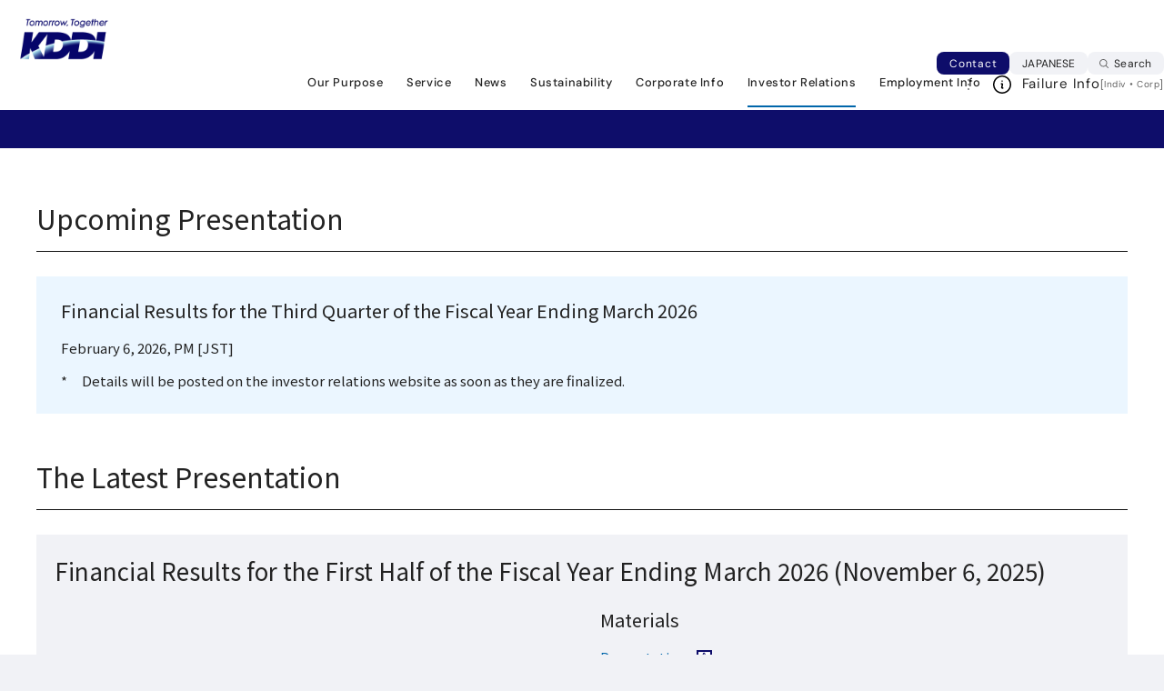

--- FILE ---
content_type: text/html; charset=UTF-8
request_url: https://www.kddi.com/english/corporate/ir/ir-library/presentation/
body_size: 227795
content:
<!DOCTYPE html>
<html prefix="og: http://ogp.me/ns#" lang="en">
<head>
<meta charset="UTF-8">
<link rel="stylesheet" type="text/css" href="/extlib/cms_common/css/base_type_a.css">
<link rel="stylesheet" type="text/css" href="/extlib/cms_common/css/base_type_b3.css">
<link rel="stylesheet" type="text/css" href="/extlib/cms_common/css/base_type_c39.css">
<meta name="description" content="Introduction of Presentations">
<title>Presentations | IR Documents | KDDI CORPORATION</title>
<script src="/scripts/jquery-3.5.1.min.js"></script>
<script src="/scripts/jquery_prototype.js"></script>
<script><!--var pbGlobalAliasBase = '/';//--></script>
<script src="/public.js"></script>
<meta property="og:type" content="article">
<meta property="og:title" content="Presentations | IR Documents | KDDI CORPORATION">
<meta property="og:url" content="https://www.kddi.com/english/corporate/ir/ir-library/presentation/">
<meta property="og:description" content="Introduction of Presentations">
<meta property="og:image" content="https://www.kddi.com/extlib/module/logo_kddi_sns_01.jpg">
<meta property="og:site_name" content="KDDI CORPORATION--Tomorrow, Together">
<link rel="canonical" href="https://www.kddi.com/english/corporate/ir/ir-library/presentation/">
<meta name="viewport" content="width=device-width, initial-scale=1, minimum-scale=1, maximum-scale=1">
<link rel="stylesheet" type="text/css" href="https://media3.kddi.com/extlib/english/corporate/css/import.css">
<link rel="stylesheet" type="text/css" href="https://media3.kddi.com/extlib/css/print.css" media="print">
<script src="/extlib/js/totop.js"></script>
<script src="/extlib/corporate/js/imgicon.js"></script>
<script src="/extlib/js/relations.js"></script>
<script src="/extlib/js/open2.js"></script>
<script src="https://media3.kddi.com/extlib/js/jquery.cookie.js"></script>
<script src="https://media3.kddi.com/extlib/js/history.js"></script>
<script src="/extlib/cms_common/js/common.js" async></script>
<link rel="stylesheet" href="/extlib/common/css/layout_en.css">
<script src="/extlib/common/scripts/layout.js"></script>
<link rel="preconnect" href="https://fonts.googleapis.com">
<link rel="preconnect" href="https://fonts.gstatic.com" crossorigin>
<link href="https://fonts.googleapis.com/css2?family=Noto+Sans+JP:wght@100..900&display=swap" rel="stylesheet">
<link rel="stylesheet" href="/extlib/english/top_renew/css/lower_new.css">
<script src="/extlib/top_renew/scripts/lower_new.js"></script>
<script src="/extlib/js/fileSize_en.js"></script>
<script type="application/ld+json">
{
  "@context": "https://schema.org",
  "@type": "BreadcrumbList",
  "itemListElement": [
    {
      "@type": "ListItem",
      "position": 1,
      "name": "KDDI HOME",
      "item": "https://www.kddi.com/english/"
    },
    {
      "@type": "ListItem",
      "position": 2,
      "name": "Corporate Information",
      "item": "https://www.kddi.com/english/corporate/"
    },
    {
      "@type": "ListItem",
      "position": 3,
      "name": "Investor Relations",
      "item": "https://www.kddi.com/english/corporate/ir/"
    },
    {
      "@type": "ListItem",
      "position": 4,
      "name": "IR Documents",
      "item": "https://www.kddi.com/english/corporate/ir/ir-library/"
    },
    {
      "@type": "ListItem",
      "position": 5,
      "name": "Presentations",
      "item": "https://www.kddi.com/english/corporate/ir/ir-library/presentation/"
    }
  ]
}
</script>
<style>
.grayBox{padding: 20px; background-color: #f1f2f6;}
.LBbox{padding: 24px 27px; background-color: #ebf6ff;}
.LBbox span.time{display: inline-block; width: 4em;}
/* アコーディオン */
.RENEWAL-LOWER-CONTAINER .MAIN-COLUMN{float: none;}
.areaQAb {margin-bottom: 20px; *zoom: 1;}
.MAIN-COLUMN .areaQAb > dt{display: block; position: relative; background: #0E0D6A; border-radius: 7px; margin-bottom: 0; font-size: 20px;}
.MAIN-COLUMN .areaQAb > dt a {display: block; padding: 10px 30px 10px 15px; color: #fff;}
.MAIN-COLUMN .areaQAb > dt .icon_openClose {display: block; position: absolute; right: 15px; top: 50%; margin-top: -10px; width: 20px; height: 20px;}
.MAIN-COLUMN .areaQAb > dt .icon_openClose img {vertical-align: top; border: none;}
.MAIN-COLUMN .areaQAb > dd {display: none; padding: 0 30px;}
.areaQAb > dd .lower-card-wrap-v2 {margin-bottom: 40px;}
.lower-card-v2__body{border-top: none;}
.lower-card-v2__body .lower-link-list.dot li{padding-left: 20px;}
.lower-card-v2__body .lower-link-list.dot li:before{width: 10px; height: 10px; display: inline-block;
position: absolute; top: .45em; left: 0; border-radius: 50%; background-color: #1eace5; content: "";}
.lower-card-v2__body .lower-link-list.dot li:has(.lower-link-list__type--blank):before{background-color: #d24430;}
@media print, screen and (min-width: 768px){
  .areaQAb .lower-list-wrap{margin-top: 15px;}
  .lower-link-list > li > [class*="corporate-ir-latest-link-list__type"]:hover {color: #1eace5;}
  .grayBox:has(.lower-heading4){margin: 43px 0 0;}
}
@media only screen and (max-width: 767px){
  .MAIN-COLUMN{margin-top: 24px;}
  .MAIN-COLUMN .areaQAb > dd {display: none; padding: 0 20px;}
  .lower-card-v2{width: 100%;}
  .grayBox:has(.lower-heading4){margin: 40px 0 0;}
}
</style>
</head>
<body>
<div id="lower-wide-page" class="pbPage"><!-- header -->
<div id="headerLogo" class="header-wrap"><!-- 旧体裁のJS等から参照されるセレクタ --></div>
<header class="Header is-renewal js-header">
  <nav class="Header__inner" aria-label="Header Links">
    <div class="Header__head">
      <div class="header-logo"><a href="/english/" aria-label="Return to homepage"><img src="/extlib/common/img_new/cmn_logo01.png" alt="Tomorrow, Together KDDI" width="100" height="46"></a></div>
    </div>
    <div class="Header__body">
      <div class="header-nav-wrap js-header-nav-wrap">
        <div class="header-nav-wrap__head js-header-nav-wrap__head">
          <div class="header-utility js-header-clone__foot">
            <div class="header-contact"><a href="/english/contact/" class="header-contact__link">Contact</a></div>
            <div class="header-language js-lang"><a href="/" class="header-language__link js-lang__ja" hreflang="ja" lang="ja">JAPANESE<span class="cmn-visually-hidden">Japanese web site</span></a></div>
          </div>
          <div class="header-search js-header-search">
            <button type="button" class="header-search__trigger js-header-search__trigger" aria-expanded="false" aria-controls="nav-search" data-for="SS_searchQuery1"><span class="header-search__trigger__label">Search</span></button>
            <div id="nav-search" class="header-search__megamenu js-header-search__megamenu" aria-hidden="true" inert>
              <div class="header-search__megamenu__inner">
                <form name="SS_searchForm1" id="SS_searchForm1" class="SS_searchForm header-search__form" action="https://site-search.kddi.com/search" method="get">
                  <input name="site" value="2KZ9WLFD" id="SS_site1" type="hidden">
                  <input name="design" value="16" id="SS_design1" type="hidden">
                  <input name="group" id="SS_group1" value="16" type="hidden">
                  <input name="charset" value="UTF-8" id="SS_charset1" type="hidden">
                  <fieldset class="header-search__set">
                    <input type="search" name="query" id="SS_searchQuery1" class="header-search__input" title="Search" placeholder="Search" maxlength="100" value="">
                    <button type="submit" class="header-search__submit"><span class="header-search__submit__label">Execute site search</span></button>
                  </fieldset>
                </form>
                <button type="button" class="header-search__close js-header-search__close"><span class="header-search__close__label">Close</span></button>
              </div>
            </div>
          </div>
        </div>
        <div class="header-nav-wrap__body js-header-nav-wrap__body">
          <div class="header-gnav js-header-gnav js-header-clone__body">
            <ul class="header-gnav__list">
              <li class="js-header-gnav__list" data-gnav-current="english/vision,english/anti-disaster,english/technology">
                <button type="button" class="header-gnav__type--toggle js-header-gnav__trigger" aria-expanded="false" aria-controls="nav-vision"><span class="header-gnav__type__label">Our Purpose</span></button>
                <div id="nav-vision" class="header-megamenu js-header-gnav__megamenu" aria-hidden="true" inert>
                  <div class="header-megamenu__inner">
                    <div class="header-megamenu__head">
                      <div class="header-megamenu__heading js-header-gnav__megamenu__heading">
                        <span class="header-megamenu__heading__title">Our Purpose</span>
                      </div>
                    </div>
                    <div class="header-megamenu__body">
                      <div class="header-column">
                        <div class="header-column__item">
                          <ul class="header-link-list">
                            <li><a href="/english/vision/" class="header-link-list__type"><span class="header-link-list__label">Vision &amp; Strategies</span></a></li>
                            <li><a href="/english/vision/#mediumTermAnc" class="header-link-list__type"><span class="header-link-list__label">Mid-Term Management Strategy</span></a></li>
                            <li><a href="/english/technology/" class="header-link-list__type"><span class="header-link-list__label">KDDI Technologies</span></a></li>
                          </ul>
                        </div>
                        <div class="header-column__item">
                          <ul class="header-card">
                            <li>
                              <a href="https://brand.kddi.com/managementplan/kddivision2030/" target="_blank" rel="noopener" class="header-card__type--blank">
                                <div class="header-card__head">
                                  <div class="header-card__image"><img src="/extlib/common/img_new/header_im01_01.jpg" alt=""></div>
                                </div>
                                <div class="header-card__body">
                                  <div class="header-card__title">KDDI VISION 2030<span class="cmn-visually-hidden">Open in a new window</span></div>
                                </div>
                              </a>
                            </li>
                            <li>
                              <a href="https://brand.kddi.com/#Section02" target="_blank" rel="noopener" class="header-card__type--blank">
                                <div class="header-card__head">
                                  <div class="header-card__image"><img src="/extlib/common/img_new/header_im01_02.jpg" alt=""></div>
                                </div>
                                <div class="header-card__body">
                                  <div class="header-card__title">Brand Message<span class="cmn-visually-hidden">Open in a new window</span></div>
                                </div>
                              </a>
                            </li>
                          </ul>
                        </div>
                      </div>
                    </div>
                  </div>
                </div>
              </li>
              <li class="js-header-gnav__list" data-gnav-current="english/phone,english/au-energy">
                <button type="button" class="header-gnav__type--toggle js-header-gnav__trigger" aria-expanded="false" aria-controls="nav-service"><span class="header-gnav__type__label">Service</span></button>
                <div id="nav-service" class="header-megamenu js-header-gnav__megamenu" aria-hidden="true" inert>
                  <div class="header-megamenu__inner">
                    <div class="header-megamenu__head">
                      <div class="header-megamenu__heading js-header-gnav__megamenu__heading">
                        <span class="header-megamenu__heading__title">Service</span>
                      </div>
                    </div>
                    <div class="header-megamenu__body">
                      <div class="header-column">
                        <div class="header-column__item">
                          <div class="header-brand-link">
                            <div class="header-brand-link__head">
                              <span class="header-brand-link__title">For Individuals</span>
                            </div>
                            <div class="header-brand-link__body">
                              <ul class="header-brand-link__list">
                                <li><a href="https://www.au.com/english/" target="_blank" rel="noopener" class="header-brand-link__type--blank"><img src="/extlib/common/img_new/header_logo01_01.png" alt="au" width="84" height="38" loading="lazy"><span class="cmn-visually-hidden">Open in a new window</span></a></li>
                                <li><a href="https://www.uqwimax.jp/english/mobile/beginner/point/" target="_blank" rel="noopener" class="header-brand-link__type--blank"><img src="/extlib/common/img_new/header_logo01_03.png" alt="UQ mobile" width="84" height="38" loading="lazy"><span class="cmn-visually-hidden">Open in a new window</span></a></li>
                                <li><a href="https://povo.jp/" target="_blank" rel="noopener" class="header-brand-link__type--blank"><img src="/extlib/common/img_new/header_logo01_02.png" alt="povo" width="84" height="38" loading="lazy"><span class="header-brand-link__caption">(Japanese only)</span><span class="cmn-visually-hidden">Open in a new window</span></a></li>
                              </ul>
                            </div>
                          </div>
                          <ul class="header-link-list">
                            <li><a href="/english/phone/" class="header-link-list__type"><span class="header-link-list__label">Telephone</span><span class="cmn-visually-hidden">Open in a new window</span></a></li>
                          </ul>
                        </div>
                        <div class="header-column__item">
                          <div class="header-brand-link">
                            <div class="header-brand-link__head">
                              <span class="header-brand-link__title">For Corporations</span>
                            </div>
                            <div class="header-brand-link__body">
                              <ul class="header-brand-link__list">
                                <li><a href="https://biz.kddi.com/wakonx/" target="_blank" rel="noopener" class="header-brand-link__type--blank"><img src="/extlib/common/img_new/header_logo02_01.png" alt="WAKONX" width="84" height="38" loading="lazy"><span class="header-brand-link__caption">(Japanese only)</span><span class="cmn-visually-hidden">Open in a new window</span></a></li>
                              </ul>
                            </div>
                          </div>
                          <ul class="header-link-list">
                            <li><a href="https://biz.kddi.com/english/" target="_blank" rel="noopener" class="header-link-list__type--blank"><span class="header-link-list__label">For Corporations TOP PAGE<span class="cmn-visually-hidden">Open in a new window</span></span></a></li>
                          </ul>
                          <ul class="header-inline-link-list">
                            <li><a href="https://biz.kddi.com/english/service/iot/" target="_blank" rel="noopener" class="header-inline-link-list__type">IoT<span class="cmn-visually-hidden">Open in a new window</span></a></li>
                            <li><a href="https://biz.kddi.com/english/service/cloud-saas/" target="_blank" rel="noopener" class="header-inline-link-list__type">Cloud (SaaS)<span class="cmn-visually-hidden">Open in a new window</span></a></li>
                            <li><a href="https://biz.kddi.com/english/service/iaas-data-center-server/" target="_blank" rel="noopener" class="header-inline-link-list__type">IaaS &amp; Datacenter &amp; Server<span class="cmn-visually-hidden">Open in a new window</span></a></li>
                            <li><a href="https://biz.kddi.com/english/service/security/" target="_blank" rel="noopener" class="header-inline-link-list__type">Security<span class="cmn-visually-hidden">Open in a new window</span></a></li>
                            <li><a href="https://biz.kddi.com/english/service/network/" target="_blank" rel="noopener" class="header-inline-link-list__type">Network<span class="cmn-visually-hidden">Open in a new window</span></a></li>
                            <li><a href="https://biz.kddi.com/english/service/dx-ai/" target="_blank" rel="noopener" class="header-inline-link-list__type">DX &amp; AI<span class="cmn-visually-hidden">Open in a new window</span></a></li>
                            <li><a href="https://biz.kddi.com/english/service/managed-outsource/" target="_blank" rel="noopener" class="header-inline-link-list__type">Managed &amp; Outsourcing<span class="cmn-visually-hidden">Open in a new window</span></a></li>
                            <li><a href="https://biz.kddi.com/english/service/global/" target="_blank" rel="noopener" class="header-inline-link-list__type">Global<span class="cmn-visually-hidden">Open in a new window</span></a></li>
                          </ul>
                        </div>
                      </div>
                    </div>
                  </div>
                </div>
              </li>
              <li class="js-header-gnav__list">
                <button type="button" class="header-gnav__type--toggle js-header-gnav__trigger" aria-expanded="false" aria-controls="nav-news"><span class="header-gnav__type__label">News</span></button>
                <div id="nav-news" class="header-megamenu js-header-gnav__megamenu" aria-hidden="true" inert>
                  <div class="header-megamenu__inner">
                    <div class="header-megamenu__head">
                      <div class="header-megamenu__heading js-header-gnav__megamenu__heading">
                        <span class="header-megamenu__heading__title">News</span>
                      </div>
                    </div>
                    <div class="header-megamenu__body">
                      <div class="header-column">
                        <div class="header-column__item">
                          <div class="header-banner">
                            <a href="https://newsroom.kddi.com/english/" class="header-banner__type" aria-label="Newsroom">
                              <div class="header-banner__head">
                                <div class="header-banner__image"><img src="/extlib/common/img_new/header_im02.jpg" alt=""></div>
                              </div>
                              <div class="header-banner__body">
                                <div class="header-banner__title">Newsroom</div>
                              </div>
                            </a>
                          </div>
                        </div>
                        <div class="header-column__item">
                          <ul class="header-link-list">
                            <li><a href="https://newsroom.kddi.com/english/" class="header-link-list__type"><span class="header-link-list__label">Newsroom</span></a></li>
                            <li><a href="https://newsroom.kddi.com/english/news/index?category=newsrelease" class="header-link-list__type"><span class="header-link-list__label">News Release</span></a></li>
                            <li><a href="https://newsroom.kddi.com/english/news/index?category=group" class="header-link-list__type"><span class="header-link-list__label">KDDI Group News</span></a></li>
                          </ul>
                        </div>
                      </div>
                    </div>
                  </div>
                </div>
              </li>
              <li class="js-header-gnav__list" data-gnav-current="english/corporate/sustainability">
                <button type="button" class="header-gnav__type--toggle js-header-gnav__trigger" aria-expanded="false" aria-controls="nav-sustainability"><span class="header-gnav__type__label">Sustainability</span></button>
                <div id="nav-sustainability" class="header-megamenu js-header-gnav__megamenu" aria-hidden="true" inert>
                  <div class="header-megamenu__inner">
                    <div class="header-megamenu__head">
                      <div class="header-megamenu__heading js-header-gnav__megamenu__heading">
                        <span class="header-megamenu__heading__title">Sustainability</span>
                      </div>
                    </div>
                    <div class="header-megamenu__body">
                      <div class="header-column">
                        <div class="header-column__item">
                          <div class="header-banner">
                            <a href="/english/corporate/sustainability/" class="header-banner__type" aria-label="Sustainability Initiatives TOP PAGE">
                              <div class="header-banner__head">
                                <div class="header-banner__image"><img src="/extlib/common/img_new/header_im03.jpg" alt=""></div>
                              </div>
                              <div class="header-banner__body">
                                <div class="header-banner__title">Sustainability Initiatives TOP PAGE</div>
                              </div>
                            </a>
                          </div>
                        </div>
                        <div class="header-column__item">
                          <ul class="header-link-list">
                            <li><a href="/english/vision/sustainability-management/" class="header-link-list__type"><span class="header-link-list__label">Materiality</span></a></li>
                            <li><a href="/english/corporate/sustainability/#anc-01" class="header-link-list__type"><span class="header-link-list__label">ESG</span></a></li>
                            <li><a href="/english/corporate/sustainability/report/" class="header-link-list__type"><span class="header-link-list__label">Report</span></a></li>
                            <li><a href="/corporate/sustainability/topic/2025/" class="header-link-list__type"><span class="header-link-list__label">Sustainability News (Japanese Only)</span></a></li>
                          </ul>
                        </div>
                      </div>
                    </div>
                  </div>
                </div>
              </li>
              <li class="js-header-gnav__list" data-gnav-current="english/corporate,english/open-innovation-program">
                <button type="button" class="header-gnav__type--toggle js-header-gnav__trigger" aria-expanded="false" aria-controls="nav-company"><span class="header-gnav__type__label">Corporate Info</span></button>
                <div id="nav-company" class="header-megamenu js-header-gnav__megamenu" aria-hidden="true" inert>
                  <div class="header-megamenu__inner">
                    <div class="header-megamenu__head">
                      <div class="header-megamenu__heading js-header-gnav__megamenu__heading">
                        <span class="header-megamenu__heading__title">Corporate Info</span>
                      </div>
                    </div>
                    <div class="header-megamenu__body">
                      <div class="header-column">
                        <div class="header-column__item">
                          <div class="header-banner">
                            <a href="/english/corporate/" class="header-banner__type" aria-label="Corporate Info TOP PAGE">
                              <div class="header-banner__head">
                                <div class="header-banner__image"><img src="/extlib/common/img_new/header_im04.jpg" alt=""></div>
                              </div>
                              <div class="header-banner__body">
                                <div class="header-banner__title">Corporate Info TOP PAGE</div>
                              </div>
                            </a>
                          </div>
                        </div>
                        <div class="header-column__item">
                          <ul class="header-link-list">
                            <li><a href="/english/corporate/kddi/philosophy/" class="header-link-list__type"><span class="header-link-list__label">The KDDI Group Philosophy</span></a></li>
                            <li><a href="/english/corporate/kddi/president/" class="header-link-list__type"><span class="header-link-list__label">CEO Message</span></a></li>
                            <li><a href="/english/open-innovation-program/" class="header-link-list__type"><span class="header-link-list__label">Open Innovation</span></a></li>
                            <li><a href="/english/corporate/group/" class="header-link-list__type"><span class="header-link-list__label">KDDI Group</span></a></li>
                          </ul>
                        </div>
                      </div>
                    </div>
                  </div>
                </div>
              </li>
              <li class="js-header-gnav__list" data-gnav-current="english/corporate/ir">
                <button type="button" class="header-gnav__type--toggle js-header-gnav__trigger" aria-expanded="false" aria-controls="nav-ir"><span class="header-gnav__type__label">Investor Relations</span></button>
                <div id="nav-ir" class="header-megamenu js-header-gnav__megamenu" aria-hidden="true" inert>
                  <div class="header-megamenu__inner">
                    <div class="header-megamenu__head">
                      <div class="header-megamenu__heading js-header-gnav__megamenu__heading">
                        <span class="header-megamenu__heading__title">Investor Relations</span>
                      </div>
                    </div>
                    <div class="header-megamenu__body">
                      <div class="header-column">
                        <div class="header-column__item">
                          <div class="header-banner">
                            <a href="/english/corporate/ir/" class="header-banner__type" aria-label="Investor Relations TOP PAGE">
                              <div class="header-banner__head">
                                <div class="header-banner__image"><img src="/extlib/common/img_new/header_im05.jpg" alt=""></div>
                              </div>
                              <div class="header-banner__body">
                                <div class="header-banner__title">Investor Relations TOP PAGE</div>
                              </div>
                            </a>
                          </div>
                        </div>
                        <div class="header-column__item">
                          <ul class="header-link-list">
                            <li><a href="/english/corporate/ir/management/" class="header-link-list__type"><span class="header-link-list__label">Management Policy</span></a></li>
                            <li><a href="/english/corporate/ir/governance/" class="header-link-list__type"><span class="header-link-list__label">Corporate Governance</span></a></li>
                            <li><a href="/english/corporate/ir/ir-library/" class="header-link-list__type"><span class="header-link-list__label">IR Documents</span></a></li>
                            <li><a href="https://newsroom.kddi.com/english/ir-news/" class="header-link-list__type"><span class="header-link-list__label">IR News</span></a></li>
                            <li><a href="/english/corporate/ir/calendar/" class="header-link-list__type"><span class="header-link-list__label">IR Calendar</span></a></li>
                          </ul>
                        </div>
                      </div>
                    </div>
                  </div>
                </div>
              </li>
              <li class="js-header-gnav__list" data-gnav-current="english/corporate/recruit">
                <a href="/english/corporate/recruit/" class="header-gnav__type"><span class="header-gnav__type__label">Employment Info</span></a>
              </li>
            </ul>
          </div>
          <div class="header-fault">
            <div class="header-fault__head">
              <div class="header-fault__title">Failure Info</div>
            </div>
            <div class="header-fault__body">
              <p class="header-fault__link">[<a href="/personal/notice/">Indiv</a>・<a href="https://biz.kddi.com/notice/" target="_blank" rel="noopener">Corp<span class="cmn-visually-hidden">Open in a new window</span></a>]</p>
            </div>
          </div>
        </div>
      </div>
    </div>
    <div class="Header__foot">
      <div class="header-menu js-header-menu">
        <button type="button" class="header-menu__trigger js-header-menu__trigger" aria-expanded="false" aria-controls="nav-menu"><span class="header-menu__trigger__label">Open Header Menu</span></button>
        <div id="nav-menu" class="header-menu__megamenu js-header-menu__megamenu" aria-hidden="true" inert>
          <div class="header-menu__megamenu__inner">
            <div class="header-menu__megamenu__head">
              <div class="header-menu__logo"><a href="/english/" aria-label="Return to homepage"><img src="/extlib/common/img_new/cmn_logo01.png" alt="Tomorrow, Together KDDI" width="125" height="57" loading="lazy"></a></div>
            </div>
            <div class="header-menu__megamenu__contents js-header-menu__megamenu__contents">
              <div class="header-menu__megamenu__body js-header-menu__body"></div>
              <div class="header-menu__megamenu__foot js-header-menu__foot">
                <div class="header-menu-fault">
                  <ul class="header-menu-fault__list">
                    <li><a href="/personal/notice/" class="header-menu-fault__type">Failure Info for Indiv</a></li>
                    <li><a href="https://biz.kddi.com/notice/" target="_blank" rel="noopener" class="header-menu-fault__type">Failure Info for Corp<span class="cmn-visually-hidden">Open in a new window</span></a></li>
                  </ul>
                </div>
              </div>
            </div>
          </div>
          <button type="button" class="header-menu__close js-header-menu__close"><span class="header-search__close__label">Close Header Menu</span></button>
        </div>
      </div>
    </div>
  </nav>
</header>
<!-- header --><div id="areaWrapper1" class="pbAreaWrapper1">
<div id="areaWrapper2" class="pbAreaWrapper2">
<div id="mainArea" class="pbMainArea">
<div id="area0" class="pbArea">
<div class="pbNested">
<div class="pbNested pbNestedWrapper" id="pbBlock3141162">
<div class="pbNested TOPIC-PATH">
<div class="pbNested pbNestedWrapper" id="pbBlock3257165">
<div class="TOPIC-PATH-INNER LOWER-WIDE-BREADCRUMB">
<ol>
<li style="display: inline;"><a href="/english/"> <span>KDDI HOME</span> </a></li>
<li style="display: inline;"><img alt="" src="https://media3.kddi.com/extlib/module/arrow_topicpath_2.gif"> <a href="/english/corporate/"> <span>Corporate Information</span> </a></li>
<li style="display: inline;"><img alt="" src="https://media3.kddi.com/extlib/module/arrow_topicpath_2.gif"> <a href="/english/corporate/ir/"> <span>Investor Relations</span> </a></li>
<li style="display: inline;"><img alt="" src="https://media3.kddi.com/extlib/module/arrow_topicpath_2.gif"> <a href="/english/corporate/ir/ir-library/"> <span>IR Documents</span> </a></li>
<li style="display: inline;"><img alt="" src="https://media3.kddi.com/extlib/module/arrow_topicpath_2.gif"> <span>Presentations</span></li>
</ol>
</div>
<!-- TOPIC-PATH-INNER  --></div>
</div>
</div>
<div class="RENEWAL-LOWER-CONTAINER">
<div class="Main_head">
<div class="lower-heading1">
<div class="lower-heading1__inner">
<h1 class="lower-heading1__title">Presentations</h1>
</div>
</div>
</div>
<div class="Main_body">
<div class="Main_content">
<section>
<div class="lower-heading3 mt0">
<div class="lower-heading3__inner">
<h2 class="lower-heading3__title">Upcoming Presentation</h2>
</div>
</div>
<section class="LBbox">
<div class="lower-heading5 mt0">
<div class="lower-heading5__inner">
<h3 class="lower-heading5__title">Financial Results for the Third Quarter of the Fiscal Year Ending March 2026</h3>
</div>
</div>
<p class="lower-text">February 6, 2026, PM [JST]</p>
<!--<div class="lower-list-wrap mts">
<ul class="lower-text" style="list-style: none; margin: 6px 0 0; padding: 0;">
<li>Presentation materials will be released 3:45p.m. [JST] (planned)</li>
<li>Live presentation will be webcasted 4:00p.m. [JST] (planned)</li>
<li>Q&amp;A will be webcasted 6:00p.m. [JST] (planned)</li>
</ul>
</div>-->
<div class="lower-list-wrap mtm">
<ul class="lower-note-list" data-col-pc="1" data-col-sp="1">
<li><span class="lower-note-list__mark">*</span>Details will be posted on the investor relations website as soon as they are finalized.</li>
</ul>
</div>
</section>
</section>
<section>
<div id="a01" class="lower-heading3">
<div class="lower-heading3__inner">
<h2 class="lower-heading3__title">The Latest Presentation</h2>
</div>
</div>
<!--タイムスケジュール表-->
<!--<section class="LBbox">
<div class="lower-heading5 mt0">
<div class="lower-heading5__inner">
<h3 class="lower-heading5__title">Financial Results for the First Quarter of the Fiscal Year Ending March 2026 (August 1, 2025)</h3>
</div>
</div>
<p class="lower-text">Presentation materials will be released 3:45p.m. [JST] (planned)<br>Live presentation will be webcasted 4:00p.m. [JST] (planned)<br>Q&amp;A will be webcasted 6:00p.m. [JST] (planned)</p>
</section>-->
<section class="grayBox">
<div class="lower-heading4 mt0">
<div class="lower-heading4__inner">
<h3 class="lower-heading4__title">Financial Results for the First Half of the Fiscal Year Ending March 2026 (November 6, 2025)</h3>
</div>
</div>
<div class="lower-media" data-media-pc="image-left" data-media-sp="col" data-media-wraparound="false">
<div class="lower-media__head" data-size-pc="2col">
<div>
<div style="position: relative;width: 100%;height: 100%;margin: 0 auto;">
<div style="height: 0px;padding-bottom: 75%;width: 100%;">
<iframe scrolling="no" style="position: absolute; top: 0; left: 0;" width="100%" height="100%" src="https://www.irwebmeeting.com/kddi/vod/20251106/UAVzpPG4/202603_2q_02_en/index.html" frameborder="0" allowfullscreen=""></iframe>
</div>
</div>
<p class="lower-text">FY 3/2026 Q2 results' release and IR meeting<br>If you cannot see the video, please click below.</p>
<div class="lower-list-wrap mt0">
<ul class="lower-link-list" data-col-pc="1" data-col-sp="1">
<li><a href="https://www.irwebmeeting.com/kddi/vod/20251106/UAVzpPG4/202603_2q_02_en/index.html" target="_blank" class="lower-link-list__type--blank">Presentation Video on Demand<span class="cmn-visually-hidden">Open in a new window</span></a></li>
</ul>
</div>
</div>
</div>
<div class="lower-media__body">
<section>
<div class="lower-heading5 mt0">
<div class="lower-heading5__inner">
<h4 class="lower-heading5__title">Materials</h4>
</div>
</div>
<div class="lower-list-wrap">
<ul class="lower-link-list" data-col-pc="1" data-col-sp="1">
<li><a href="/extlib/files/english/corporate/ir/library/presentation/2026/pdf/kddi_251106_e_main_2Rj8Tn.pdf" target="_blank" rel="noopener" class="lower-link-list__type--pdf-v2 js-fileSize">Presentation <i class="link-list__filesize js-fileSize__input"></i><span class="cmn-visually-hidden">Open PDF file</span></a></li>
<li><a href="/extlib/files/english/corporate/ir/library/presentation/2026/pdf/kddi_251106_e_data_hApeUK.pdf" target="_blank" rel="noopener" class="lower-link-list__type--pdf-v2 js-fileSize">Data Book <i class="link-list__filesize js-fileSize__input"></i><span class="cmn-visually-hidden">Open PDF file</span></a></li>
<li><a href="/extlib/files/english/corporate/ir/library/presentation/2026/xls/kddi_251106_e_data_0JijC4.xlsx" target="_blank" rel="noopener" class="lower-link-list__type--excel js-fileSize">Data Book as Excel Format <i class="link-list__filesize js-fileSize__input"></i><span class="cmn-visually-hidden">Download Excel file</span></a></li>
<li><a href="/extlib/files/english/corporate/ir/library/presentation/2026/pdf/kddi_251106_e_statement_full_rvY66U.pdf" target="_blank" rel="noopener" class="lower-link-list__type--pdf-v2 js-fileSize">Financial Statement <i class="link-list__filesize js-fileSize__input"></i><span class="cmn-visually-hidden">Open PDF file</span></a></li>
<li><a href="/extlib/files/english/corporate/ir/library/presentation/2026/pdf/kddi_251106_e_qa_Ediqrj.pdf" target="_blank" rel="noopener" class="lower-link-list__type--pdf-v2 js-fileSize">Performance Highlights and Q&amp;A <i class="link-list__filesize js-fileSize__input"></i><span class="cmn-visually-hidden">Open PDF file</span></a></li>
</ul>
</div>
</section>
</div>
</div>
</section>
</section>
<!--<section>
<div id="a02" class="lower-heading3">
<div class="lower-heading3__inner">
<h2 class="lower-heading3__title">Year Ended March 2026</h2>
</div>
</div>
<section class="grayBox">
<div class="lower-heading4 mt0">
<div class="lower-heading4__inner">
<h3 class="lower-heading4__title">Q1 (August 1, 2025)</h3>
</div>
</div>
<div class="lower-media" data-media-pc="image-left" data-media-sp="col" data-media-wraparound="false">
<div class="lower-media__head" data-size-pc="2col">
<div>
<div style="position: relative;width: 100%;height: 100%;margin: 0 auto;">
<div style="height: 0px;padding-bottom: 75%;width: 100%;">
<iframe scrolling="no" style="position: absolute; top: 0; left: 0;" width="100%" height="100%" src="#" frameborder="0" allowfullscreen=""></iframe>
</div>
</div>
<p class="lower-text">FY 3/2025 results' release and IR meeting<br>If you cannot see the video, please click below.</p>
<div class="lower-list-wrap mt0">
<ul class="lower-link-list" data-col-pc="1" data-col-sp="1">
<li><a href="#" target="_blank" class="lower-link-list__type--blank">Presentation Video on Demand<span class="cmn-visually-hidden">Open in a new window</span></a></li>
</ul>
</div>
</div>
</div>
<div class="lower-media__body">
<section>
<div class="lower-heading5 mt0">
<div class="lower-heading5__inner">
<h4 class="lower-heading5__title">Materials</h4>
</div>
</div>
<div class="lower-list-wrap">
<ul class="lower-link-list" data-col-pc="1" data-col-sp="1">
<li><a href="#" target="_blank" rel="noopener" class="lower-link-list__type--pdf-v2 js-fileSize">Presentation <i class="link-list__filesize js-fileSize__input"></i><span class="cmn-visually-hidden">Open PDF file</span></a></li>
<li><a href="#" target="_blank" rel="noopener" class="lower-link-list__type--pdf-v2 js-fileSize">Data Book <i class="link-list__filesize js-fileSize__input"></i><span class="cmn-visually-hidden">Open PDF file</span></a></li>
<li><a href="#" target="_blank" rel="noopener" class="lower-link-list__type--excel js-fileSize">Data Book as Excel Format <i class="link-list__filesize js-fileSize__input"></i><span class="cmn-visually-hidden">Download Excel file</span></a></li>
<li><a href="#" target="_blank" rel="noopener" class="lower-link-list__type--pdf-v2 js-fileSize">Financial Statement <i class="link-list__filesize js-fileSize__input"></i><span class="cmn-visually-hidden">Open PDF file</span></a></li>
<li><a href="#" target="_blank" rel="noopener" class="lower-link-list__type--pdf-v2 js-fileSize">Performance Highlights and Q&amp;A <i class="link-list__filesize js-fileSize__input"></i><span class="cmn-visually-hidden">Open PDF file</span></a></li>
</ul>
</div>
</section>
</div>
</div>
</section>
</section>-->
<section>
<div id="a03" class="lower-heading3">
<div class="lower-heading3__inner">
<h2 class="lower-heading3__title">Back number</h2>
</div>
</div>
<div class="lower-anchor-navi">
<div class="lower-anchor-navi__inner">
<div class="lower-anchor-navi__body">
<ul class="lower-anchor-navi__list">
<li><a href="#b06" class="lower-anchor-navi__link"><span class="lower-anchor-navi__label">-FY2026.3</span></a></li>
<li><a href="#b05" class="lower-anchor-navi__link"><span class="lower-anchor-navi__label">FY 2025.3-FY 2021.3</span></a></li>
<li><a href="#b04" class="lower-anchor-navi__link"><span class="lower-anchor-navi__label">FY 2020.3-FY 2016.3</span></a></li>
<li><a href="#b03" class="lower-anchor-navi__link"><span class="lower-anchor-navi__label">FY 2015.3-FY 2011.3</span></a></li>
<li><a href="#b02" class="lower-anchor-navi__link"><span class="lower-anchor-navi__label">FY 2010.3-FY 2006.3</span></a></li>
<li><a href="#b01" class="lower-anchor-navi__link"><span class="lower-anchor-navi__label">FY 2005.3-FY 2001.3</span></a></li>
</ul>
</div>
</div>
</div>
<section>
<div id="b06" class="lower-heading4">
<div class="lower-heading4__inner">
<h3 class="lower-heading4__title">-FY2026.3</h3>
</div>
</div>
<div class="MAIN-COLUMN">
<dl class="areaQAb initialOpen">
<dt><a href="#">FY 2026.3<span class="cmn-visually-hidden"></span><span class="icon_openClose"> <img src="//media3.kddi.com/extlib/module/icon_plus_01.png" alt="" width="20" height="20"></span></a></dt>
<dd>
<div class="lower-card-wrap-v2">
<div class="lower-card-v2">
<div class="lower-card-v2__type--nolink grayBox">
<div class="sustainability-card-v2__head">
<div class="lower-card-v2__title"><div class="lower-card-v2__title__type--nolink">Financial Results for the First Quarter of the Fiscal Year Ending March 2026 (August 1, 2025)</div></div>
</div>
<div class="lower-card-v2__body">
<div>
<div style="position: relative;width: 100%;height: 100%;margin: 0 auto;">
<div style="height: 0px;padding-bottom: 75%;width: 100%;">
<iframe scrolling="no" style="position: absolute; top: 0; left: 0;" width="100%" height="100%" src="https://www.irwebmeeting.com/kddi/vod/20250801/yyaq2w1S/202603_1q_02_en/index.html" frameborder="0" allowfullscreen=""></iframe>
</div>
</div>
<p class="lower-text">FY 3/2026 Q1 results' release and IR meeting<br>If you cannot see the video, please click below.</p>
<div class="lower-list-wrap mt0">
<ul class="lower-link-list" data-col-pc="1" data-col-sp="1">
<li><a href="https://www.irwebmeeting.com/kddi/vod/20250801/yyaq2w1S/202603_1q_02_en/index.html" target="_blank" class="lower-link-list__type--blank">Presentation Video on Demand<span class="cmn-visually-hidden">Open in a new window</span></a></li>
</ul>
</div>
</div>
<div class="lower-list-wrap">
<ul class="lower-link-list dot" data-col-pc="1" data-col-sp="1">
<li><a href="/extlib/files/english/corporate/ir/library/presentation/2026/pdf/kddi_250801_e_main_VV7cIF.pdf" target="_blank" rel="noopener" class="lower-link-list__type--pdf-v2 js-fileSize">Presentation <i class="link-list__filesize js-fileSize__input"></i><span class="cmn-visually-hidden">Open PDF file</span></a></li>
<li><a href="/extlib/files/english/corporate/ir/library/presentation/2026/pdf/kddi_250801_e_data_gXViiT.pdf" target="_blank" rel="noopener" class="lower-link-list__type--pdf-v2 js-fileSize">Data Book <i class="link-list__filesize js-fileSize__input"></i><span class="cmn-visually-hidden">Open PDF file</span></a></li>
<li><a href="/extlib/files/english/corporate/ir/library/presentation/2026/xls/kddi_250801_e_data_EtZna7.xlsx" target="_blank" rel="noopener" class="lower-link-list__type--excel js-fileSize">Data Book as Excel Format <i class="link-list__filesize js-fileSize__input"></i><span class="cmn-visually-hidden">Download Excel file</span></a></li>
<li><a href="/extlib/files/english/corporate/ir/library/presentation/2026/pdf/kddi_250801_e_statement_full_m68VzO.pdf" target="_blank" rel="noopener" class="lower-link-list__type--pdf-v2 js-fileSize">Financial Statement <i class="link-list__filesize js-fileSize__input"></i><span class="cmn-visually-hidden">Open PDF file</span></a></li>
<li><a href="/extlib/files/english/corporate/ir/library/presentation/2026/pdf/kddi_2026_1_e_qa.pdf" target="_blank" rel="noopener" class="lower-link-list__type--pdf-v2 js-fileSize">Performance Highlights and Q&amp;A <i class="link-list__filesize js-fileSize__input"></i><span class="cmn-visually-hidden">Open PDF file</span></a></li>
</ul>
</div>
</div>
</div>
</div>
</div>
</dd>
</dl>
</div>
</section>
<section>
<div id="b05" class="lower-heading4">
<div class="lower-heading4__inner">
<h3 class="lower-heading4__title">FY 2025.3-FY 2021.3</h3>
</div>
</div>
<div class="MAIN-COLUMN">
<dl class="areaQAb">
<dt><a href="#">FY 2025.3<span class="cmn-visually-hidden"></span><span class="icon_openClose"> <img src="//media3.kddi.com/extlib/module/icon_plus_01.png" alt="" width="20" height="20"></span></a></dt>
<dd>
<div class="lower-card-wrap-v2">
<div class="lower-card-v2">
<div class="lower-card-v2__type--nolink grayBox">
<div class="sustainability-card-v2__head">
<div class="lower-card-v2__title"><div class="lower-card-v2__title__type--nolink">Q4 (May 14, 2025)</div></div>
</div>
<div class="lower-card-v2__body">
<div>
<div style="position: relative;width: 100%;height: 100%;margin: 0 auto;">
<div style="height: 0px;padding-bottom: 75%;width: 100%;">
<iframe scrolling="no" style="position: absolute; top: 0; left: 0;" width="100%" height="100%" src="https://www.irwebmeeting.com/kddi/vod/20250514/Tm4PAVaj/202503_4q_02_en/index_2.html" frameborder="0" allowfullscreen=""></iframe>
</div>
</div>
<p class="lower-text">FY 3/2025 results' release and IR meeting<br>If you cannot see the video, please click below.</p>
<div class="lower-list-wrap mt0">
<ul class="lower-link-list" data-col-pc="1" data-col-sp="1">
<li><a href="https://www.irwebmeeting.com/kddi/vod/20250514/Tm4PAVaj/202503_4q_02_en/index.html" target="_blank" rel="noopener" class="lower-link-list__type--blank">Presentation Video on Demand<span class="cmn-visually-hidden">Open in a new window</span></a></li>
</ul>
</div>
</div>
<div class="lower-list-wrap">
<ul class="lower-link-list dot" data-col-pc="1" data-col-sp="1">
<li><a href="/extlib/files/english/corporate/ir/library/presentation/2025/pdf/kddi_250514_e_main_YKM127.pdf" target="_blank" rel="noopener" class="lower-link-list__type--pdf-v2 js-fileSize">Presentation <i class="link-list__filesize js-fileSize__input"></i><span class="cmn-visually-hidden">Open PDF file</span></a></li>
<li><a href="/extlib/files/english/corporate/ir/library/presentation/2025/pdf/kddi_250514_e_data_PdsQR1.pdf" target="_blank" rel="noopener" class="lower-link-list__type--pdf-v2 js-fileSize">Data Book <i class="link-list__filesize js-fileSize__input"></i><span class="cmn-visually-hidden">Open PDF file</span></a></li>
<li><a href="/extlib/files/english/corporate/ir/library/presentation/2025/xls/kddi_250514_e_data_3hwOl5.xlsx" target="_blank" rel="noopener" class="lower-link-list__type--excel js-fileSize">Data Book as Excel Format <i class="link-list__filesize js-fileSize__input"></i><span class="cmn-visually-hidden">Download Excel file</span></a></li>
<li><a href="/extlib/files/english/corporate/ir/library/presentation/2025/pdf/kddi_250514_e_statement_full_ZffuG1.pdf" target="_blank" rel="noopener" class="lower-link-list__type--pdf-v2 js-fileSize">Financial Statement <i class="link-list__filesize js-fileSize__input"></i><span class="cmn-visually-hidden">Open PDF file</span></a></li>
<li><a href="/extlib/files/english/corporate/ir/library/presentation/2025/pdf/kddi_2025_4_e_qa.pdf" target="_blank" rel="noopener" class="lower-link-list__type--pdf-v2 js-fileSize">Performance Highlights and Q&amp;A <i class="link-list__filesize js-fileSize__input"></i><span class="cmn-visually-hidden">Open PDF file</span></a></li>
</ul>
</div>
</div>
</div>
</div>
<div class="lower-card-v2">
<div class="lower-card-v2__type--nolink grayBox">
<div class="sustainability-card-v2__head">
<div class="lower-card-v2__title"><div class="lower-card-v2__title__type--nolink">Q3 (February 5, 2025)</div></div>
</div>
<div class="lower-card-v2__body">
<div>
<div style="position: relative;width: 100%;height: 100%;margin: 0 auto;">
<div style="height: 0px;padding-bottom: 75%;width: 100%;">
<iframe scrolling="no" style="position: absolute; top: 0; left: 0;" width="100%" height="100%" src="https://www.irwebmeeting.com/kddi/vod/20250205/r8QiC6wt/202503_3q_02_en/index_2.html" frameborder="0" allowfullscreen=""></iframe>
</div>
</div>
<p class="lower-text">FY 3/2025 Q3 results' release and IR meeting<br>If you cannot see the video, please click below.</p>
<div class="lower-list-wrap mt0">
<ul class="lower-link-list" data-col-pc="1" data-col-sp="1">
<li><a href="https://www.irwebmeeting.com/kddi/vod/20250205/r8QiC6wt/202503_3q_02_en/index.html" target="_blank" rel="noopener" class="lower-link-list__type--blank">Presentation Video on Demand<span class="cmn-visually-hidden">Open in a new window</span></a></li>
</ul>
</div>
</div>
<div class="lower-list-wrap">
<ul class="lower-link-list dot" data-col-pc="1" data-col-sp="1">
<li><a href="/extlib/files/english/corporate/ir/library/presentation/2025/pdf/kddi_250205_e_main_j5L3W1.pdf" target="_blank" rel="noopener" class="lower-link-list__type--pdf-v2 js-fileSize">Presentation <i class="link-list__filesize js-fileSize__input"></i><span class="cmn-visually-hidden">Open PDF file</span></a></li>
<li><a href="/extlib/files/english/corporate/ir/library/presentation/2025/pdf/kddi_250205_e_data_hRR4wP.pdf" target="_blank" rel="noopener" class="lower-link-list__type--pdf-v2 js-fileSize">Data Book <i class="link-list__filesize js-fileSize__input"></i><span class="cmn-visually-hidden">Open PDF file</span></a></li>
<li><a href="/extlib/files/english/corporate/ir/library/presentation/2025/xls/kddi_250205_e_data_Cv0gGh.xlsx" target="_blank" rel="noopener" class="lower-link-list__type--excel js-fileSize">Data Book as Excel Format <i class="link-list__filesize js-fileSize__input"></i><span class="cmn-visually-hidden">Download Excel file</span></a></li>
<li><a href="/extlib/files/english/corporate/ir/library/presentation/2025/pdf/kddi_250205_e_statement_full_87fnIl.pdf" target="_blank" rel="noopener" class="lower-link-list__type--pdf-v2 js-fileSize">Financial Statement <i class="link-list__filesize js-fileSize__input"></i><span class="cmn-visually-hidden">Open PDF file</span></a></li>
<li><a href="/extlib/files/english/corporate/ir/library/presentation/2025/pdf/kddi_2025_3_e_qa.pdf" target="_blank" rel="noopener" class="lower-link-list__type--pdf-v2 js-fileSize">Performance Highlights and Q&amp;A <i class="link-list__filesize js-fileSize__input"></i><span class="cmn-visually-hidden">Open PDF file</span></a></li>
</ul>
</div>
</div>
</div>
</div>
<div class="lower-card-v2">
<div class="lower-card-v2__type--nolink grayBox">
<div class="sustainability-card-v2__head">
<div class="lower-card-v2__title"><div class="lower-card-v2__title__type--nolink">Q2 (November 1, 2024)</div></div>
</div>
<div class="lower-card-v2__body">
<div>
<div style="position: relative;width: 100%;height: 100%;margin: 0 auto;">
<div style="height: 0px;padding-bottom: 75%;width: 100%;">
<iframe scrolling="no" style="position: absolute; top: 0; left: 0;" width="100%" height="100%" src="https://www.irwebmeeting.com/kddi/vod/20241101/nK8HsiyM/202503_2q_02_en/index_2.html" frameborder="0" allowfullscreen=""></iframe>
</div>
</div>
<p class="lower-text">FY 3/2025 Q2 results' release and IR meeting<br>If you cannot see the video, please click below.</p>
<div class="lower-list-wrap mt0">
<ul class="lower-link-list" data-col-pc="1" data-col-sp="1">
<li><a href="https://www.irwebmeeting.com/kddi/vod/20241101/nK8HsiyM/202503_2q_02_en/index.html" target="_blank" class="lower-link-list__type--blank">Presentation Video on Demand<span class="cmn-visually-hidden">Open in a new window</span></a></li>
</ul>
</div>
</div>
<div class="lower-list-wrap">
<ul class="lower-link-list dot" data-col-pc="1" data-col-sp="1">
<li><a href="/extlib/files/english/corporate/ir/library/presentation/2025/pdf/kddi_241101_e_main_go92M0.pdf" target="_blank" rel="noopener" class="lower-link-list__type--pdf-v2 js-fileSize">Presentation <i class="link-list__filesize js-fileSize__input"></i><span class="cmn-visually-hidden">Open PDF file</span></a></li>
<li><a href="/extlib/files/english/corporate/ir/library/presentation/2025/pdf/kddi_241101_e_data_s8nGA4.pdf" target="_blank" rel="noopener" class="lower-link-list__type--pdf-v2 js-fileSize">Data Book <i class="link-list__filesize js-fileSize__input"></i><span class="cmn-visually-hidden">Open PDF file</span></a></li>
<li><a href="/extlib/files/english/corporate/ir/library/presentation/2025/xls/kddi_241101_e_data_b41QmR.xlsx" target="_blank" rel="noopener" class="lower-link-list__type--excel js-fileSize">Data Book as Excel Format <i class="link-list__filesize js-fileSize__input"></i><span class="cmn-visually-hidden">Download Excel file</span></a></li>
<li><a href="/extlib/files/english/corporate/ir/library/presentation/2025/pdf/kddi_241101_e_statement_full_ZuKICq.pdf" target="_blank" rel="noopener" class="lower-link-list__type--pdf-v2 js-fileSize">Financial Statement <i class="link-list__filesize js-fileSize__input"></i><span class="cmn-visually-hidden">Open PDF file</span></a></li>
<li><a href="/extlib/files/english/corporate/ir/library/presentation/2025/pdf/kddi_2025_2_e_qa.pdf" target="_blank" rel="noopener" class="lower-link-list__type--pdf-v2 js-fileSize">Performance Highlights and Q&amp;A <i class="link-list__filesize js-fileSize__input"></i><span class="cmn-visually-hidden">Open PDF file</span></a></li>
</ul>
</div>
</div>
</div>
</div>
<div class="lower-card-v2">
<div class="lower-card-v2__type--nolink grayBox">
<div class="sustainability-card-v2__head">
<div class="lower-card-v2__title"><div class="lower-card-v2__title__type--nolink">Q1 (August 2, 2024)</div></div>
</div>
<div class="lower-card-v2__body">
<div>
<div style="position: relative;width: 100%;height: 100%;margin: 0 auto;">
<div style="height: 0px;padding-bottom: 75%;width: 100%;">
<iframe scrolling="no" style="position: absolute; top: 0; left: 0;" width="100%" height="100%" src="https://www.irwebmeeting.com/kddi/vod/20240802/S7qedX5u/202503_1q_02_en/index_2.html" frameborder="0" allowfullscreen=""></iframe>
</div>
</div>
<p class="lower-text">FY 3/2025 Q1 results' release and IR meeting<br>If you cannot see the video, please click below.</p>
<div class="lower-list-wrap mt0">
<ul class="lower-link-list" data-col-pc="1" data-col-sp="1">
<li><a href="https://www.irwebmeeting.com/kddi/vod/20240802/S7qedX5u/202503_1q_02_en/index.html" target="_blank" class="lower-link-list__type--blank">Presentation Video on Demand<span class="cmn-visually-hidden">Open in a new window</span></a></li>
</ul>
</div>
</div>
<div class="lower-list-wrap">
<ul class="lower-link-list dot" data-col-pc="1" data-col-sp="1">
<li><a href="/extlib/files/english/corporate/ir/library/presentation/2025/pdf/kddi_240802_e_main_bY2fen.pdf" target="_blank" rel="noopener" class="lower-link-list__type--pdf-v2 js-fileSize">Presentation <i class="link-list__filesize js-fileSize__input"></i><span class="cmn-visually-hidden">Open PDF file</span></a></li>
<li><a href="/extlib/files/english/corporate/ir/library/presentation/2025/pdf/kddi_240802_e_data_ePQ5RZ.pdf" target="_blank" rel="noopener" class="lower-link-list__type--pdf-v2 js-fileSize">Data Book <i class="link-list__filesize js-fileSize__input"></i><span class="cmn-visually-hidden">Open PDF file</span></a></li>
<li><a href="/extlib/files/english/corporate/ir/library/presentation/2025/xls/kddi_240802_e_data_pWcXAf.xlsx" target="_blank" rel="noopener" class="lower-link-list__type--excel js-fileSize">Data Book as Excel Format <i class="link-list__filesize js-fileSize__input"></i><span class="cmn-visually-hidden">Download Excel file</span></a></li>
<li><a href="/extlib/files/english/corporate/ir/library/presentation/2025/pdf/kddi_240802_e_statement_full_V0jQhE.pdf" target="_blank" rel="noopener" class="lower-link-list__type--pdf-v2 js-fileSize">Financial Statement <i class="link-list__filesize js-fileSize__input"></i><span class="cmn-visually-hidden">Open PDF file</span></a></li>
<li><a href="/extlib/files/english/corporate/ir/library/presentation/2025/pdf/kddi_2025_1_e_qa.pdf" target="_blank" rel="noopener" class="lower-link-list__type--pdf-v2 js-fileSize">Performance Highlights and Q&amp;A <i class="link-list__filesize js-fileSize__input"></i><span class="cmn-visually-hidden">Open PDF file</span></a></li>
</ul>
</div>
</div>
</div>
</div>
</div>
</dd>
</dl>
<dl class="areaQAb">
<dt><a href="#">FY 2024.3<span class="cmn-visually-hidden"></span><span class="icon_openClose"> <img src="//media3.kddi.com/extlib/module/icon_plus_01.png" alt="" width="20" height="20"></span></a></dt>
<dd>
<div class="lower-card-wrap-v2">
<div class="lower-card-v2">
<div class="lower-card-v2__type--nolink grayBox">
<div class="sustainability-card-v2__head">
<div class="lower-card-v2__title"><div class="lower-card-v2__title__type--nolink">Q4 (May 10, 2024)</div></div>
</div>
<div class="lower-card-v2__body">
<div class="lower-list-wrap">
<ul class="lower-link-list dot" data-col-pc="1" data-col-sp="1">
<li><a href="/extlib/files/english/corporate/ir/library/presentation/2024/pdf/kddi_240510_e_main_4qMoU9.pdf" target="_blank" rel="noopener" class="lower-link-list__type--pdf-v2 js-fileSize">Presentation <i class="link-list__filesize js-fileSize__input"></i><span class="cmn-visually-hidden">Open PDF file</span></a></li>
<li><a href="/extlib/files/english/corporate/ir/library/presentation/2024/pdf/kddi_240510_e_data_E0fqCl.pdf" target="_blank" rel="noopener" class="lower-link-list__type--pdf-v2 js-fileSize">Data Book <i class="link-list__filesize js-fileSize__input"></i><span class="cmn-visually-hidden">Open PDF file</span></a></li>
<li><a href="/extlib/files/english/corporate/ir/library/presentation/2024/xls/kddi_240510_e_data_0NDuJi.xlsx" target="_blank" rel="noopener" class="lower-link-list__type--excel js-fileSize">Data Book as Excel Format <i class="link-list__filesize js-fileSize__input"></i><span class="cmn-visually-hidden">Download Excel file</span></a></li>
<li><a href="/extlib/files/english/corporate/ir/library/presentation/2024/pdf/kddi_240510_e_statement_full_kGRSOs.pdf" target="_blank" rel="noopener" class="lower-link-list__type--pdf-v2 js-fileSize">Financial Statement <i class="link-list__filesize js-fileSize__input"></i><span class="cmn-visually-hidden">Open PDF file</span></a></li>
<li><a href="/extlib/files/english/corporate/ir/library/presentation/2024/pdf/kddi_2024_4_e_qa.pdf" target="_blank" rel="noopener" class="lower-link-list__type--pdf-v2 js-fileSize">Performance Highlights and Q&amp;A <i class="link-list__filesize js-fileSize__input"></i><span class="cmn-visually-hidden">Open PDF file</span></a></li>
</ul>
</div>
</div>
</div>
</div>
<div class="lower-card-v2">
<div class="lower-card-v2__type--nolink grayBox">
<div class="sustainability-card-v2__head">
<div class="lower-card-v2__title"><div class="lower-card-v2__title__type--nolink">Q3 (February 2, 2024)</div></div>
</div>
<div class="lower-card-v2__body">
<div class="lower-list-wrap">
<ul class="lower-link-list dot" data-col-pc="1" data-col-sp="1">
<li><a href="/extlib/files/english/corporate/ir/library/presentation/2024/pdf/kddi_240202_e_main_seBcx3.pdf" target="_blank" rel="noopener" class="lower-link-list__type--pdf-v2 js-fileSize">Presentation <i class="link-list__filesize js-fileSize__input"></i><span class="cmn-visually-hidden">Open PDF file</span></a></li>
<li><a href="/extlib/files/english/corporate/ir/library/presentation/2024/pdf/kddi_240202_e_main_script_3hprkv.pdf" target="_blank" rel="noopener" class="lower-link-list__type--pdf-v2 js-fileSize">Presentation with script <i class="link-list__filesize js-fileSize__input"></i><span class="cmn-visually-hidden">Open PDF file</span></a></li>
<li><a href="/extlib/files/english/corporate/ir/library/presentation/2024/pdf/kddi_240202_e_data_PkThp5.pdf" target="_blank" rel="noopener" class="lower-link-list__type--pdf-v2 js-fileSize">Data Book <i class="link-list__filesize js-fileSize__input"></i><span class="cmn-visually-hidden">Open PDF file</span></a></li>
<li><a href="/extlib/files/english/corporate/ir/library/presentation/2024/xls/kddi_240202_e_data_yHOMU9.xlsx" target="_blank" rel="noopener" class="lower-link-list__type--excel js-fileSize">Data Book as Excel Format <i class="link-list__filesize js-fileSize__input"></i><span class="cmn-visually-hidden">Download Excel file</span></a></li>
<li><a href="/extlib/files/english/corporate/ir/library/presentation/2024/pdf/kddi_240202_e_statement_full_6MVYr3.pdf" target="_blank" rel="noopener" class="lower-link-list__type--pdf-v2 js-fileSize">Financial Statement <i class="link-list__filesize js-fileSize__input"></i><span class="cmn-visually-hidden">Open PDF file</span></a></li>
<li><a href="/extlib/files/english/corporate/ir/library/presentation/2024/pdf/kddi_2024_3_e_qa.pdf" target="_blank" rel="noopener" class="lower-link-list__type--pdf-v2 js-fileSize">Performance Highlights and Q&amp;A <i class="link-list__filesize js-fileSize__input"></i><span class="cmn-visually-hidden">Open PDF file</span></a></li>
</ul>
</div>
</div>
</div>
</div>
<div class="lower-card-v2">
<div class="lower-card-v2__type--nolink grayBox">
<div class="sustainability-card-v2__head">
<div class="lower-card-v2__title"><div class="lower-card-v2__title__type--nolink">Q2 (November 2, 2023)</div></div>
</div>
<div class="lower-card-v2__body">
<div class="lower-list-wrap">
<ul class="lower-link-list dot" data-col-pc="1" data-col-sp="1">
<li><a href="/extlib/files/english/corporate/ir/library/presentation/2024/pdf/kddi_231102_e_main_5epMnf.pdf" target="_blank" rel="noopener" class="lower-link-list__type--pdf-v2 js-fileSize">Presentation <i class="link-list__filesize js-fileSize__input"></i><span class="cmn-visually-hidden">Open PDF file</span></a></li>
<li><a href="/extlib/files/english/corporate/ir/library/presentation/2024/pdf/kddi_231102_e_data_lzE9yY.pdf" target="_blank" rel="noopener" class="lower-link-list__type--pdf-v2 js-fileSize">Data Book <i class="link-list__filesize js-fileSize__input"></i><span class="cmn-visually-hidden">Open PDF file</span></a></li>
<li><a href="/extlib/files/english/corporate/ir/library/presentation/2024/xls/kddi_231102_e_data_U12CqK.xlsx" target="_blank" rel="noopener" class="lower-link-list__type--excel js-fileSize">Data Book as Excel Format <i class="link-list__filesize js-fileSize__input"></i><span class="cmn-visually-hidden">Download Excel file</span></a></li>
<li><a href="/extlib/files/english/corporate/ir/library/presentation/2024/pdf/kddi_231102_e_statement_full_BftyJM.pdf" target="_blank" rel="noopener" class="lower-link-list__type--pdf-v2 js-fileSize">Financial Statement <i class="link-list__filesize js-fileSize__input"></i><span class="cmn-visually-hidden">Open PDF file</span></a></li>
<li><a href="/extlib/files/english/corporate/ir/library/presentation/2024/pdf/kddi_2024_2_e_qa.pdf" target="_blank" rel="noopener" class="lower-link-list__type--pdf-v2 js-fileSize">Performance Highlights and Q&amp;A <i class="link-list__filesize js-fileSize__input"></i><span class="cmn-visually-hidden">Open PDF file</span></a></li>
</ul>
</div>
</div>
</div>
</div>
<div class="lower-card-v2">
<div class="lower-card-v2__type--nolink grayBox">
<div class="sustainability-card-v2__head">
<div class="lower-card-v2__title"><div class="lower-card-v2__title__type--nolink">Q1 (July 28, 2023)</div></div>
</div>
<div class="lower-card-v2__body">
<div class="lower-list-wrap">
<ul class="lower-link-list dot" data-col-pc="1" data-col-sp="1">
<li><a href="/extlib/files/english/corporate/ir/library/presentation/2024/pdf/kddi_230728_e_main_sM6CzC.pdf" target="_blank" rel="noopener" class="lower-link-list__type--pdf-v2 js-fileSize">Presentation <i class="link-list__filesize js-fileSize__input"></i><span class="cmn-visually-hidden">Open PDF file</span></a></li>
<li><a href="/extlib/files/english/corporate/ir/library/presentation/2024/pdf/kddi_230728_e_data_fY6AWb.pdf" target="_blank" rel="noopener" class="lower-link-list__type--pdf-v2 js-fileSize">Data Book <i class="link-list__filesize js-fileSize__input"></i><span class="cmn-visually-hidden">Open PDF file</span></a></li>
<li><a href="/extlib/files/english/corporate/ir/library/presentation/2024/xls/kddi_230728_e_data_ZuWq47.xlsx" target="_blank" rel="noopener" class="lower-link-list__type--excel js-fileSize">Data Book as Excel Format <i class="link-list__filesize js-fileSize__input"></i><span class="cmn-visually-hidden">Download Excel file</span></a></li>
<li><a href="/extlib/files/english/corporate/ir/library/presentation/2024/pdf/kddi_230728_e_statement_full_tslrvy.pdf" target="_blank" rel="noopener" class="lower-link-list__type--pdf-v2 js-fileSize">Financial Statement <i class="link-list__filesize js-fileSize__input"></i><span class="cmn-visually-hidden">Open PDF file</span></a></li>
<li><a href="/extlib/files/english/corporate/ir/library/presentation/2024/pdf/kddi_2024_1_e_qa.pdf" target="_blank" rel="noopener" class="lower-link-list__type--pdf-v2 js-fileSize">Performance Highlights and Q&amp;A <i class="link-list__filesize js-fileSize__input"></i><span class="cmn-visually-hidden">Open PDF file</span></a></li>
</ul>
</div>
</div>
</div>
</div>
</div>
</dd>
</dl>
<dl class="areaQAb">
<dt><a href="#">FY 2023.3<span class="cmn-visually-hidden"></span><span class="icon_openClose"> <img src="//media3.kddi.com/extlib/module/icon_plus_01.png" alt="" width="20" height="20"></span></a></dt>
<dd>
<div class="lower-card-wrap-v2">
<div class="lower-card-v2">
<div class="lower-card-v2__type--nolink grayBox">
<div class="sustainability-card-v2__head">
<div class="lower-card-v2__title"><div class="lower-card-v2__title__type--nolink">Q4 (May 11, 2023)</div></div>
</div>
<div class="lower-card-v2__body">
<div class="lower-list-wrap">
<ul class="lower-link-list dot" data-col-pc="1" data-col-sp="1">
<li><a href="/extlib/files/english/corporate/ir/library/presentation/2023/pdf/kddi_230511_e_main_xoBFdC.pdf" target="_blank" rel="noopener" class="lower-link-list__type--pdf-v2 js-fileSize">Presentation <i class="link-list__filesize js-fileSize__input"></i><span class="cmn-visually-hidden">Open PDF file</span></a></li>
<li><a href="/extlib/files/english/corporate/ir/library/presentation/2023/pdf/kddi_230511_e_data_Himuij.pdf" target="_blank" rel="noopener" class="lower-link-list__type--pdf-v2 js-fileSize">Data Book <i class="link-list__filesize js-fileSize__input"></i><span class="cmn-visually-hidden">Open PDF file</span></a></li>
<li><a href="/extlib/files/english/corporate/ir/library/presentation/2023/xls/kddi_230511_e_data_n4zAAs.xlsx" target="_blank" rel="noopener" class="lower-link-list__type--excel js-fileSize">Data Book as Excel Format <i class="link-list__filesize js-fileSize__input"></i><span class="cmn-visually-hidden">Download Excel file</span></a></li>
<li><a href="/extlib/files/english/corporate/ir/library/presentation/2023/pdf/kddi_230511_e_statement_full_wcXjzA.pdf" target="_blank" rel="noopener" class="lower-link-list__type--pdf-v2 js-fileSize">Financial Statement <i class="link-list__filesize js-fileSize__input"></i><span class="cmn-visually-hidden">Open PDF file</span></a></li>
<li><a href="/extlib/files/english/corporate/ir/library/presentation/2023/pdf/kddi_2023_4_e_qa.pdf" target="_blank" rel="noopener" class="lower-link-list__type--pdf-v2 js-fileSize">Performance Highlights and Q&amp;A <i class="link-list__filesize js-fileSize__input"></i><span class="cmn-visually-hidden">Open PDF file</span></a></li>
</ul>
</div>
</div>
</div>
</div>
<div class="lower-card-v2">
<div class="lower-card-v2__type--nolink grayBox">
<div class="sustainability-card-v2__head">
<div class="lower-card-v2__title"><div class="lower-card-v2__title__type--nolink">Q3 (February 2, 2023)</div></div>
</div>
<div class="lower-card-v2__body">
<div class="lower-list-wrap">
<ul class="lower-link-list dot" data-col-pc="1" data-col-sp="1">
<li><a href="/extlib/files/english/corporate/ir/library/presentation/2023/pdf/kddi_230202_e_main_E7M6rp.pdf" target="_blank" rel="noopener" class="lower-link-list__type--pdf-v2 js-fileSize">Presentation <i class="link-list__filesize js-fileSize__input"></i><span class="cmn-visually-hidden">Open PDF file</span></a></li>
<li><a href="/extlib/files/english/corporate/ir/library/presentation/2023/pdf/kddi_230202_e_data_ahZurM.pdf" target="_blank" rel="noopener" class="lower-link-list__type--pdf-v2 js-fileSize">Data Book <i class="link-list__filesize js-fileSize__input"></i><span class="cmn-visually-hidden">Open PDF file</span></a></li>
<li><a href="/extlib/files/english/corporate/ir/library/presentation/2023/xls/kddi_230202_e_data_iv5DPR.xlsx" target="_blank" rel="noopener" class="lower-link-list__type--excel js-fileSize">Data Book as Excel Format <i class="link-list__filesize js-fileSize__input"></i><span class="cmn-visually-hidden">Download Excel file</span></a></li>
<li><a href="/extlib/files/english/corporate/ir/library/presentation/2023/pdf/kddi_230202_e_statement_full_uNubdV.pdf" target="_blank" rel="noopener" class="lower-link-list__type--pdf-v2 js-fileSize">Financial Statement <i class="link-list__filesize js-fileSize__input"></i><span class="cmn-visually-hidden">Open PDF file</span></a></li>
<li><a href="/extlib/files/english/corporate/ir/library/presentation/2023/pdf/kddi_2023_3_e_qa.pdf" target="_blank" rel="noopener" class="lower-link-list__type--pdf-v2 js-fileSize">Performance Highlights and Q&amp;A <i class="link-list__filesize js-fileSize__input"></i><span class="cmn-visually-hidden">Open PDF file</span></a></li>
</ul>
</div>
</div>
</div>
</div>
<div class="lower-card-v2">
<div class="lower-card-v2__type--nolink grayBox">
<div class="sustainability-card-v2__head">
<div class="lower-card-v2__title"><div class="lower-card-v2__title__type--nolink">Q2 (November 2, 2022)</div></div>
</div>
<div class="lower-card-v2__body">
<div class="lower-list-wrap">
<ul class="lower-link-list dot" data-col-pc="1" data-col-sp="1">
<li><a href="/extlib/files/english/corporate/ir/library/presentation/2023/pdf/kddi_221102_e_main_nQWHTi.pdf" target="_blank" rel="noopener" class="lower-link-list__type--pdf-v2 js-fileSize">Presentation <i class="link-list__filesize js-fileSize__input"></i><span class="cmn-visually-hidden">Open PDF file</span></a></li>
<li><a href="/extlib/files/english/corporate/ir/library/presentation/2023/pdf/kddi_221102_e_data_a6ohqa.pdf" target="_blank" rel="noopener" class="lower-link-list__type--pdf-v2 js-fileSize">Data Book <i class="link-list__filesize js-fileSize__input"></i><span class="cmn-visually-hidden">Open PDF file</span></a></li>
<li><a href="/extlib/files/english/corporate/ir/library/presentation/2023/xls/kddi_221102_e_data_P1nipd.xlsx" target="_blank" rel="noopener" class="lower-link-list__type--excel js-fileSize">Data Book as Excel Format <i class="link-list__filesize js-fileSize__input"></i><span class="cmn-visually-hidden">Download Excel file</span></a></li>
<li><a href="/extlib/files/english/corporate/ir/library/presentation/2023/pdf/kddi_221102_e_statement_full_injkg9.pdf" target="_blank" rel="noopener" class="lower-link-list__type--pdf-v2 js-fileSize">Financial Statement <i class="link-list__filesize js-fileSize__input"></i><span class="cmn-visually-hidden">Open PDF file</span></a></li>
<li><a href="/extlib/files/english/corporate/ir/library/presentation/2023/pdf/kddi_2023_2_e_qa.pdf" target="_blank" rel="noopener" class="lower-link-list__type--pdf-v2 js-fileSize">Performance Highlights and Q&amp;A <i class="link-list__filesize js-fileSize__input"></i><span class="cmn-visually-hidden">Open PDF file</span></a></li>

</ul>
</div>
</div>
</div>
</div>
<div class="lower-card-v2">
<div class="lower-card-v2__type--nolink grayBox">
<div class="sustainability-card-v2__head">
<div class="lower-card-v2__title"><div class="lower-card-v2__title__type--nolink">Q1 (July 29, 2022)</div></div>
</div>
<div class="lower-card-v2__body">
<div class="lower-list-wrap">
<ul class="lower-link-list dot" data-col-pc="1" data-col-sp="1">
<li><a href="/extlib/files/english/corporate/ir/library/presentation/2023/pdf/kddi_220729_e_main_nWcVl9.pdf" target="_blank" rel="noopener" class="lower-link-list__type--pdf-v2 js-fileSize">Presentation <i class="link-list__filesize js-fileSize__input"></i><span class="cmn-visually-hidden">Open PDF file</span></a></li>
<li><a href="/extlib/files/english/corporate/ir/library/presentation/2023/pdf/kddi_220729_e_data_L1dWBD.pdf" target="_blank" rel="noopener" class="lower-link-list__type--pdf-v2 js-fileSize">Data Book <i class="link-list__filesize js-fileSize__input"></i><span class="cmn-visually-hidden">Open PDF file</span></a></li>
<li><a href="/extlib/files/english/corporate/ir/library/presentation/2023/xls/kddi_220729_e_data_pyM5Zr.xlsx" target="_blank" rel="noopener" class="lower-link-list__type--excel js-fileSize">Data Book as Excel Format <i class="link-list__filesize js-fileSize__input"></i><span class="cmn-visually-hidden">Download Excel file</span></a></li>
<li><a href="/extlib/files/english/corporate/ir/library/presentation/2023/pdf/kddi_220729_e_statement_full_jOLDLZ.pdf" target="_blank" rel="noopener" class="lower-link-list__type--pdf-v2 js-fileSize">Financial Statement <i class="link-list__filesize js-fileSize__input"></i><span class="cmn-visually-hidden">Open PDF file</span></a></li>
<li><a href="/extlib/files/english/corporate/ir/library/presentation/2023/pdf/kddi_220729_e_shougai_qe3B6V.pdf" target="_blank" rel="noopener" class="lower-link-list__type--pdf-v2 js-fileSize">The July 2 Communication Failure and Our Response <i class="link-list__filesize js-fileSize__input"></i><span class="cmn-visually-hidden">Open PDF file</span></a></li>
<li><a href="/extlib/files/english/corporate/ir/library/presentation/2023/pdf/2023/220729-shougai.pdf" target="_blank" rel="noopener" class="lower-link-list__type--pdf-v2 js-fileSize">Outline About Communication Failure on July 2, 2022 <i class="link-list__filesize js-fileSize__input"></i><span class="cmn-visually-hidden">Open PDF file</span></a></li>
<li><a href="/extlib/files/english/corporate/ir/library/presentation/2023/pdf/kddi_2023_1_e_qa.pdf" target="_blank" rel="noopener" class="lower-link-list__type--pdf-v2 js-fileSize">Performance Highlights and Q&amp;A <i class="link-list__filesize js-fileSize__input"></i><span class="cmn-visually-hidden">Open PDF file</span></a></li>
</ul>
</div>
</div>
</div>
</div>
</div>
</dd>
</dl>
<dl class="areaQAb">
<dt><a href="#">FY 2022.3<span class="cmn-visually-hidden"></span><span class="icon_openClose"> <img src="//media3.kddi.com/extlib/module/icon_plus_01.png" alt="" width="20" height="20"></span></a></dt>
<dd>
<div class="lower-card-wrap-v2">
<div class="lower-card-v2">
<div class="lower-card-v2__type--nolink grayBox">
<div class="sustainability-card-v2__head">
<div class="lower-card-v2__title"><div class="lower-card-v2__title__type--nolink">Q4 (May 13, 2022)</div></div>
</div>
<div class="lower-card-v2__body">
<div class="lower-list-wrap">
<ul class="lower-link-list dot" data-col-pc="1" data-col-sp="1">
<li><a href="/extlib/files/english/corporate/ir/library/presentation/2022/pdf/kddi_220513_e_main_dVX6HP.pdf" target="_blank" rel="noopener" class="lower-link-list__type--pdf-v2 js-fileSize">Presentation <i class="link-list__filesize js-fileSize__input"></i><span class="cmn-visually-hidden">Open PDF file</span></a></li>
<li><a href="/extlib/files/english/corporate/ir/library/presentation/2022/pdf/kddi_220513_e_plan_0ttpLJ.pdf" target="_blank" rel="noopener" class="lower-link-list__type--pdf-v2 js-fileSize">New Mid-Term Management Strategy <i class="link-list__filesize js-fileSize__input"></i><span class="cmn-visually-hidden">Open PDF file</span></a></li>
<li><a href="/extlib/files/english/corporate/ir/library/presentation/2022/pdf/kddi_220513_e_data_LdRwVp.pdf" target="_blank" rel="noopener" class="lower-link-list__type--pdf-v2 js-fileSize">Data Book <i class="link-list__filesize js-fileSize__input"></i><span class="cmn-visually-hidden">Open PDF file</span></a></li>
<li><a href="/extlib/files/english/corporate/ir/library/presentation/2022/xls/kddi_220513_e_data_M90cbO.xlsx" target="_blank" rel="noopener" class="lower-link-list__type--excel js-fileSize">Data Book as Excel Format <i class="link-list__filesize js-fileSize__input"></i><span class="cmn-visually-hidden">Download Excel file</span></a></li>
<li><a href="/extlib/files/english/corporate/ir/library/presentation/2022/pdf/kddi_220513_e_statement_full_Bz8BT5.pdf" target="_blank" rel="noopener" class="lower-link-list__type--pdf-v2 js-fileSize">Financial Statement <i class="link-list__filesize js-fileSize__input"></i><span class="cmn-visually-hidden">Open PDF file</span></a></li>
<li><a href="/extlib/files/english/corporate/ir/library/presentation/2022/pdf/kddi_2022_4_e_qa.pdf" target="_blank" rel="noopener" class="lower-link-list__type--pdf-v2 js-fileSize">Performance Highlights and Q&amp;A <i class="link-list__filesize js-fileSize__input"></i><span class="cmn-visually-hidden">Open PDF file</span></a></li>
</ul>
</div>
</div>
</div>
</div>
<div class="lower-card-v2">
<div class="lower-card-v2__type--nolink grayBox">
<div class="sustainability-card-v2__head">
<div class="lower-card-v2__title"><div class="lower-card-v2__title__type--nolink">Q3 (January 28, 2022)</div></div>
</div>
<div class="lower-card-v2__body">
<div class="lower-list-wrap">
<ul class="lower-link-list dot" data-col-pc="1" data-col-sp="1">
<li><a href="/extlib/files/english/corporate/ir/library/presentation/2022/pdf/kddi_220128_e_main_S7bBS2.pdf" target="_blank" rel="noopener" class="lower-link-list__type--pdf-v2 js-fileSize">Presentation <i class="link-list__filesize js-fileSize__input"></i><span class="cmn-visually-hidden">Open PDF file</span></a></li>
<li><a href="/extlib/files/english/corporate/ir/library/presentation/2022/pdf/kddi_220128_e_data_69pj8d.pdf" target="_blank" rel="noopener" class="lower-link-list__type--pdf-v2 js-fileSize">Data Book <i class="link-list__filesize js-fileSize__input"></i><span class="cmn-visually-hidden">Open PDF file</span></a></li>
<li><a href="/extlib/files/english/corporate/ir/library/presentation/2022/xls/kddi_220128_e_data_AQF5cG.xlsx" target="_blank" rel="noopener" class="lower-link-list__type--excel js-fileSize">Data Book as Excel Format <i class="link-list__filesize js-fileSize__input"></i><span class="cmn-visually-hidden">Download Excel file</span></a></li>
<li><a href="/extlib/files/english/corporate/ir/library/presentation/2022/pdf/kddi_220128_e_statement_full_xzE6ba.pdf" target="_blank" rel="noopener" class="lower-link-list__type--pdf-v2 js-fileSize">Financial Statement <i class="link-list__filesize js-fileSize__input"></i><span class="cmn-visually-hidden">Open PDF file</span></a></li>
<li><a href="/extlib/files/english/corporate/ir/library/presentation/2022/pdf/kddi_2022_3_e_qa.pdf" target="_blank" rel="noopener" class="lower-link-list__type--pdf-v2 js-fileSize">Performance Highlights and Q&amp;A <i class="link-list__filesize js-fileSize__input"></i><span class="cmn-visually-hidden">Open PDF file</span></a></li>
</ul>
</div>
</div>
</div>
</div>
<div class="lower-card-v2">
<div class="lower-card-v2__type--nolink grayBox">
<div class="sustainability-card-v2__head">
<div class="lower-card-v2__title"><div class="lower-card-v2__title__type--nolink">Q2 (October 29, 2021)</div></div>
</div>
<div class="lower-card-v2__body">
<div class="lower-list-wrap">
<ul class="lower-link-list dot" data-col-pc="1" data-col-sp="1">
<li><a href="/extlib/files/english/corporate/ir/library/presentation/2022/pdf/kddi_211029_e_main_S7bBS2.pdf" target="_blank" rel="noopener" class="lower-link-list__type--pdf-v2 js-fileSize">Presentation <i class="link-list__filesize js-fileSize__input"></i><span class="cmn-visually-hidden">Open PDF file</span></a></li>
<li><a href="/extlib/files/english/corporate/ir/library/presentation/2022/pdf/kddi_211029_e_data_69pj8d.pdf" target="_blank" rel="noopener" class="lower-link-list__type--pdf-v2 js-fileSize">Data Book <i class="link-list__filesize js-fileSize__input"></i><span class="cmn-visually-hidden">Open PDF file</span></a></li>
<li><a href="/extlib/files/english/corporate/ir/library/presentation/2022/xls/kddi_211029_e_data_AQF5cG.xlsx" target="_blank" rel="noopener" class="lower-link-list__type--excel js-fileSize">Data Book as Excel Format <i class="link-list__filesize js-fileSize__input"></i><span class="cmn-visually-hidden">Download Excel file</span></a></li>
<li><a href="/extlib/files/english/corporate/ir/library/presentation/2022/pdf/kddi_211029_e_statement_full_xzE6ba.pdf" target="_blank" rel="noopener" class="lower-link-list__type--pdf-v2 js-fileSize">Financial Statement <i class="link-list__filesize js-fileSize__input"></i><span class="cmn-visually-hidden">Open PDF file</span></a></li>
<li><a href="/extlib/files/english/corporate/ir/library/presentation/2022/pdf/kddi_2022_2_e_qa.pdf" target="_blank" rel="noopener" class="lower-link-list__type--pdf-v2 js-fileSize">Performance Highlights and Q&amp;A <i class="link-list__filesize js-fileSize__input"></i><span class="cmn-visually-hidden">Open PDF file</span></a></li>
</ul>
</div>
</div>
</div>
</div>
<div class="lower-card-v2">
<div class="lower-card-v2__type--nolink grayBox">
<div class="sustainability-card-v2__head">
<div class="lower-card-v2__title"><div class="lower-card-v2__title__type--nolink">Q1 (July 30, 2021)</div></div>
</div>
<div class="lower-card-v2__body">
<div class="lower-list-wrap">
<ul class="lower-link-list dot" data-col-pc="1" data-col-sp="1">
<li><a href="/extlib/files/english/corporate/ir/library/presentation/2022/pdf/kddi_210730_e_main_S7bBS2.pdf" target="_blank" rel="noopener" class="lower-link-list__type--pdf-v2 js-fileSize">Presentation <i class="link-list__filesize js-fileSize__input"></i><span class="cmn-visually-hidden">Open PDF file</span></a></li>
<li><a href="/extlib/files/english/corporate/ir/library/presentation/2022/pdf/kddi_210730_e_data_69pj8d.pdf" target="_blank" rel="noopener" class="lower-link-list__type--pdf-v2 js-fileSize">Data Book <i class="link-list__filesize js-fileSize__input"></i><span class="cmn-visually-hidden">Open PDF file</span></a></li>
<li><a href="/extlib/files/english/corporate/ir/library/presentation/2022/xls/kddi_210730_e_data_AQF5cG.xlsx" target="_blank" rel="noopener" class="lower-link-list__type--excel js-fileSize">Data Book as Excel Format <i class="link-list__filesize js-fileSize__input"></i><span class="cmn-visually-hidden">Download Excel file</span></a></li>
<li><a href="/extlib/files/english/corporate/ir/library/presentation/2022/pdf/kddi_210730_e_statement_full_xzE6ba.pdf" target="_blank" rel="noopener" class="lower-link-list__type--pdf-v2 js-fileSize">Financial Statement <i class="link-list__filesize js-fileSize__input"></i><span class="cmn-visually-hidden">Open PDF file</span></a></li>
<li><a href="/extlib/files/english/corporate/ir/library/presentation/2022/pdf/kddi_2022_1_e_qa.pdf" target="_blank" rel="noopener" class="lower-link-list__type--pdf-v2 js-fileSize">Performance Highlights and Q&amp;A <i class="link-list__filesize js-fileSize__input"></i><span class="cmn-visually-hidden">Open PDF file</span></a></li>
</ul>
</div>
</div>
</div>
</div>
</div>
</dd>
</dl>
<dl class="areaQAb">
<dt><a href="#">FY 2021.3<span class="cmn-visually-hidden"></span><span class="icon_openClose"> <img src="//media3.kddi.com/extlib/module/icon_plus_01.png" alt="" width="20" height="20"></span></a></dt>
<dd>
<div class="lower-card-wrap-v2">
<div class="lower-card-v2">
<div class="lower-card-v2__type--nolink grayBox">
<div class="sustainability-card-v2__head">
<div class="lower-card-v2__title"><div class="lower-card-v2__title__type--nolink">Q4 (May 14, 2021)</div></div>
</div>
<div class="lower-card-v2__body">
<div class="lower-list-wrap">
<ul class="lower-link-list dot" data-col-pc="1" data-col-sp="1">
<li><a href="/extlib/files/english/corporate/ir/library/presentation/2021/pdf/kddi_210514_e_main_S7bBS2.pdf" target="_blank" rel="noopener" class="lower-link-list__type--pdf-v2 js-fileSize">Presentation <i class="link-list__filesize js-fileSize__input"></i><span class="cmn-visually-hidden">Open PDF file</span></a></li>
<li><a href="/extlib/files/english/corporate/ir/library/presentation/2021/pdf/kddi_210514_e_data_69pj8d.pdf" target="_blank" rel="noopener" class="lower-link-list__type--pdf-v2 js-fileSize">Data Book <i class="link-list__filesize js-fileSize__input"></i><span class="cmn-visually-hidden">Open PDF file</span></a></li>
<li><a href="/extlib/files/english/corporate/ir/library/presentation/2021/xls/kddi_210514_e_data_AQF5cG.xlsx" target="_blank" rel="noopener" class="lower-link-list__type--excel js-fileSize">Data Book as Excel Format <i class="link-list__filesize js-fileSize__input"></i><span class="cmn-visually-hidden">Download Excel file</span></a></li>
<li><a href="/extlib/files/english/corporate/ir/library/presentation/2021/pdf/kddi_210514_e_statement_full_xzE6ba.pdf" target="_blank" rel="noopener" class="lower-link-list__type--pdf-v2 js-fileSize">Financial Statement <i class="link-list__filesize js-fileSize__input"></i><span class="cmn-visually-hidden">Open PDF file</span></a></li>
<li><a href="/extlib/files/english/corporate/ir/library/presentation/2021/pdf/kddi_2021_4_e_qa.pdf" target="_blank" rel="noopener" class="lower-link-list__type--pdf-v2 js-fileSize">Performance Highlights and Q&amp;A <i class="link-list__filesize js-fileSize__input"></i><span class="cmn-visually-hidden">Open PDF file</span></a></li>
</ul>
</div>
</div>
</div>
</div>
<div class="lower-card-v2">
<div class="lower-card-v2__type--nolink grayBox">
<div class="sustainability-card-v2__head">
<div class="lower-card-v2__title"><div class="lower-card-v2__title__type--nolink">Q3 (January 29, 2021)</div></div>
</div>
<div class="lower-card-v2__body">
<div class="lower-list-wrap">
<ul class="lower-link-list dot" data-col-pc="1" data-col-sp="1">
<li><a href="/extlib/files/english/corporate/ir/library/presentation/2021/pdf/kddi_210129_e_main_S7bBS2.pdf" target="_blank" rel="noopener" class="lower-link-list__type--pdf-v2 js-fileSize">Presentation <i class="link-list__filesize js-fileSize__input"></i><span class="cmn-visually-hidden">Open PDF file</span></a></li>
<li><a href="/extlib/files/english/corporate/ir/library/presentation/2021/pdf/kddi_210129_e_data_69pj8d.pdf" target="_blank" rel="noopener" class="lower-link-list__type--pdf-v2 js-fileSize">Data Book <i class="link-list__filesize js-fileSize__input"></i><span class="cmn-visually-hidden">Open PDF file</span></a></li>
<li><a href="/extlib/files/english/corporate/ir/library/presentation/2021/xls/kddi_210129_e_data_AQF5cG.xlsx" target="_blank" rel="noopener" class="lower-link-list__type--excel js-fileSize">Data Book as Excel Format <i class="link-list__filesize js-fileSize__input"></i><span class="cmn-visually-hidden">Download Excel file</span></a></li>
<li><a href="/extlib/files/english/corporate/ir/library/presentation/2021/pdf/kddi_210129_e_statement_full_xzE6ba.pdf" target="_blank" rel="noopener" class="lower-link-list__type--pdf-v2 js-fileSize">Financial Statement <i class="link-list__filesize js-fileSize__input"></i><span class="cmn-visually-hidden">Open PDF file</span></a></li>
<li><a href="/extlib/files/english/corporate/ir/library/presentation/2021/pdf/kddi_2021_3_e_qa.pdf" target="_blank" rel="noopener" class="lower-link-list__type--pdf-v2 js-fileSize">Performance Highlights and Q&amp;A <i class="link-list__filesize js-fileSize__input"></i><span class="cmn-visually-hidden">Open PDF file</span></a></li>
</ul>
</div>
</div>
</div>
</div>
<div class="lower-card-v2">
<div class="lower-card-v2__type--nolink grayBox">
<div class="sustainability-card-v2__head">
<div class="lower-card-v2__title"><div class="lower-card-v2__title__type--nolink">Q2 (October 30, 2020)</div></div>
</div>
<div class="lower-card-v2__body">
<div class="lower-list-wrap">
<ul class="lower-link-list dot" data-col-pc="1" data-col-sp="1">
<li><a href="/extlib/files/english/corporate/ir/library/presentation/2021/pdf/kddi_201030_e_main_S7bBS2.pdf" target="_blank" rel="noopener" class="lower-link-list__type--pdf-v2 js-fileSize">Presentation <i class="link-list__filesize js-fileSize__input"></i><span class="cmn-visually-hidden">Open PDF file</span></a></li>
<li><a href="/extlib/files/english/corporate/ir/library/presentation/2021/pdf/kddi_201030_e_data_69pj8d.pdf" target="_blank" rel="noopener" class="lower-link-list__type--pdf-v2 js-fileSize">Data Book <i class="link-list__filesize js-fileSize__input"></i><span class="cmn-visually-hidden">Open PDF file</span></a></li>
<li><a href="/extlib/files/english/corporate/ir/library/presentation/2021/xls/kddi_201030_e_data_AQF5cG.xlsx" target="_blank" rel="noopener" class="lower-link-list__type--excel js-fileSize">Data Book as Excel Format <i class="link-list__filesize js-fileSize__input"></i><span class="cmn-visually-hidden">Download Excel file</span></a></li>
<li><a href="/extlib/files/english/corporate/ir/library/presentation/2021/pdf/kddi_201030_e_statement_full_xzE6ba.pdf" target="_blank" rel="noopener" class="lower-link-list__type--pdf-v2 js-fileSize">Financial Statement <i class="link-list__filesize js-fileSize__input"></i><span class="cmn-visually-hidden">Open PDF file</span></a></li>
<li><a href="/extlib/files/english/corporate/ir/library/presentation/2021/pdf/kddi_2021_2_e_qa.pdf" target="_blank" rel="noopener" class="lower-link-list__type--pdf-v2 js-fileSize">Performance Highlights and Q&amp;A <i class="link-list__filesize js-fileSize__input"></i><span class="cmn-visually-hidden">Open PDF file</span></a></li>
</ul>
</div>
</div>
</div>
</div>
<div class="lower-card-v2">
<div class="lower-card-v2__type--nolink grayBox">
<div class="sustainability-card-v2__head">
<div class="lower-card-v2__title"><div class="lower-card-v2__title__type--nolink">Q1 (July 31, 2020)</div></div>
</div>
<div class="lower-card-v2__body">
<div class="lower-list-wrap">
<ul class="lower-link-list dot" data-col-pc="1" data-col-sp="1">
<li><a href="/extlib/files/english/corporate/ir/library/presentation/2021/pdf/kddi_200731_e_main_S7bBS2.pdf" target="_blank" rel="noopener" class="lower-link-list__type--pdf-v2 js-fileSize">Presentation <i class="link-list__filesize js-fileSize__input"></i><span class="cmn-visually-hidden">Open PDF file</span></a></li>
<li><a href="/extlib/files/english/corporate/ir/library/presentation/2021/pdf/kddi_200731_e_data_69pj8d.pdf" target="_blank" rel="noopener" class="lower-link-list__type--pdf-v2 js-fileSize">Data Book <i class="link-list__filesize js-fileSize__input"></i><span class="cmn-visually-hidden">Open PDF file</span></a></li>
<li><a href="/extlib/files/english/corporate/ir/library/presentation/2021/xls/kddi_200731_e_data_AQF5cG.xlsx" target="_blank" rel="noopener" class="lower-link-list__type--excel js-fileSize">Data Book as Excel Format <i class="link-list__filesize js-fileSize__input"></i><span class="cmn-visually-hidden">Download Excel file</span></a></li>
<li><a href="/extlib/files/english/corporate/ir/library/presentation/2021/pdf/kddi_200731_e_statement_full_xzE6ba.pdf" target="_blank" rel="noopener" class="lower-link-list__type--pdf-v2 js-fileSize">Financial Statement <i class="link-list__filesize js-fileSize__input"></i><span class="cmn-visually-hidden">Open PDF file</span></a></li>
<li><a href="/extlib/files/english/corporate/ir/library/presentation/2021/pdf/kddi_2021_1_e_qa.pdf" target="_blank" rel="noopener" class="lower-link-list__type--pdf-v2 js-fileSize">Performance Highlights and Q&amp;A <i class="link-list__filesize js-fileSize__input"></i><span class="cmn-visually-hidden">Open PDF file</span></a></li>
</ul>
</div>
</div>
</div>
</div>
</div>
</dd>
</dl>
</div>
</section>
<section>
<div id="b04" class="lower-heading4">
<div class="lower-heading4__inner">
<h3 class="lower-heading4__title">FY 2020.3-FY 2016.3</h3>
</div>
</div>
<div class="MAIN-COLUMN">
<dl class="areaQAb">
<dt><a href="#">FY 2020.3<span class="cmn-visually-hidden"></span><span class="icon_openClose"> <img src="//media3.kddi.com/extlib/module/icon_plus_01.png" alt="" width="20" height="20"></span></a></dt>
<dd>
<div class="lower-card-wrap-v2">
<div class="lower-card-v2">
<div class="lower-card-v2__type--nolink grayBox">
<div class="sustainability-card-v2__head">
<div class="lower-card-v2__title"><div class="lower-card-v2__title__type--nolink">Q4 (May 14, 2020)</div></div>
</div>
<div class="lower-card-v2__body">
<div class="lower-list-wrap">
<ul class="lower-link-list dot" data-col-pc="1" data-col-sp="1">
<li><a href="https://media3.kddi.com/extlib/files/english/corporate/ir/library/presentation/2020/pdf/kddi_200514_e_main_S7bBS2.pdf" target="_blank" rel="noopener" class="lower-link-list__type--pdf-v2">Presentation (1.6MB)<span class="cmn-visually-hidden">Open PDF file</span></a></li>
<li><a href="https://media3.kddi.com/extlib/files/english/corporate/ir/library/presentation/2020/pdf/kddi_200514_e_data_69pj8d.pdf" target="_blank" rel="noopener" class="lower-link-list__type--pdf-v2">Data Book (0.9MB)<span class="cmn-visually-hidden">Open PDF file</span></a></li>
<li><a href="https://media3.kddi.com/extlib/files/english/corporate/ir/library/presentation/2020/xls/kddi_200514_e_data_AQF5cG.xlsx" target="_blank" rel="noopener" class="lower-link-list__type--excel">Data Book as Excel format (230KB)<span class="cmn-visually-hidden">Download Excel file</span></a></li>
<li><a href="https://media3.kddi.com/extlib/files/english/corporate/ir/library/presentation/2020/pdf/kddi_200514_e_statement_full_xzE6ba.pdf" target="_blank" rel="noopener" class="lower-link-list__type--pdf-v2">Financial Statement (574KB)<span class="cmn-visually-hidden">Open PDF file</span></a></li>
<li><a href="/extlib/files/english/corporate/ir/library/presentation/2020/pdf/kddi_2020_4_e_qa.pdf" target="_blank" rel="noopener" class="lower-link-list__type--pdf-v2 js-fileSize">Performance Highlights and Q&amp;A <i class="link-list__filesize js-fileSize__input"></i><span class="cmn-visually-hidden">Open PDF file</span></a></li>
</ul>
</div>
</div>
</div>
</div>
<div class="lower-card-v2">
<div class="lower-card-v2__type--nolink grayBox">
<div class="sustainability-card-v2__head">
<div class="lower-card-v2__title"><div class="lower-card-v2__title__type--nolink">Q3 (January 31, 2020)</div></div>
</div>
<div class="lower-card-v2__body">
<div class="lower-list-wrap">
<ul class="lower-link-list dot" data-col-pc="1" data-col-sp="1">
<li><a href="https://media3.kddi.com/extlib/files/english/corporate/ir/library/presentation/2020/pdf/kddi_200131_e_main_hC3Z5M.pdf" target="_blank" rel="noopener" class="lower-link-list__type--pdf-v2">Presentation (1.8MB)<span class="cmn-visually-hidden">Open PDF file</span></a></li>
<li><a href="https://media3.kddi.com/extlib/files/english/corporate/ir/library/presentation/2020/pdf/kddi_200131_e_data_3De4cC.pdf" target="_blank" rel="noopener" class="lower-link-list__type--pdf-v2">Data Book (979KB)<span class="cmn-visually-hidden">Open PDF file</span></a></li>
<li><a href="https://media3.kddi.com/extlib/files/english/corporate/ir/library/presentation/2020/xls/kddi_200131_e_data_5Z2RXz.xlsx" target="_blank" rel="noopener" class="lower-link-list__type--excel">Data Book as Excel format (232KB)<span class="cmn-visually-hidden">Download Excel file</span></a></li>
<li><a href="https://media3.kddi.com/extlib/files/english/corporate/ir/library/presentation/2020/pdf/kddi_200131_e_statement_full_2UNZcH.pdf" target="_blank" rel="noopener" class="lower-link-list__type--pdf-v2">Financial Statement (432KB)<span class="cmn-visually-hidden">Open PDF file</span></a></li>
<li><a href="/extlib/files/english/corporate/ir/library/presentation/2020/pdf/kddi_2020_3_e_qa.pdf" target="_blank" rel="noopener" class="lower-link-list__type--pdf-v2 js-fileSize">Performance Highlights and Q&amp;A <i class="link-list__filesize js-fileSize__input"></i><span class="cmn-visually-hidden">Open PDF file</span></a></li>
</ul>
</div>
</div>
</div>
</div>
<div class="lower-card-v2">
<div class="lower-card-v2__type--nolink grayBox">
<div class="sustainability-card-v2__head">
<div class="lower-card-v2__title"><div class="lower-card-v2__title__type--nolink">Q2 (November 1, 2019)</div></div>
</div>
<div class="lower-card-v2__body">
<div class="lower-list-wrap">
<ul class="lower-link-list dot" data-col-pc="1" data-col-sp="1">
<li><a href="https://media3.kddi.com/extlib/files/english/corporate/ir/library/presentation/2020/pdf/kddi_191101_e_main_RFRiWF.pdf" target="_blank" rel="noopener" class="lower-link-list__type--pdf-v2">Presentation (2.2MB)<span class="cmn-visually-hidden">Open PDF file</span></a></li>
<li><a href="https://media3.kddi.com/extlib/files/english/corporate/ir/library/presentation/2020/pdf/kddi_191101_e_data_cSmFyo.pdf" target="_blank" rel="noopener" class="lower-link-list__type--pdf-v2">Data Book (968KB)<span class="cmn-visually-hidden">Open PDF file</span></a></li>
<li><a href="https://media3.kddi.com/extlib/files/english/corporate/ir/library/presentation/2020/xls/kddi_191101_e_data_YKSV5H.xlsx" target="_blank" rel="noopener" class="lower-link-list__type--excel">Data Book as Excel format (225KB)<span class="cmn-visually-hidden">Download Excel file</span></a></li>
<li><a href="https://media3.kddi.com/extlib/files/english/corporate/ir/library/presentation/2020/pdf/kddi_191101_e_statement_full_HUw161.pdf" target="_blank" rel="noopener" class="lower-link-list__type--pdf-v2">Financial Statement (412KB)<span class="cmn-visually-hidden">Open PDF file</span></a></li>
<li><a href="/extlib/files/english/corporate/ir/library/presentation/2020/pdf/kddi_2020_2_e_qa.pdf" target="_blank" rel="noopener" class="lower-link-list__type--pdf-v2 js-fileSize">Performance Highlights and Q&amp;A <i class="link-list__filesize js-fileSize__input"></i><span class="cmn-visually-hidden">Open PDF file</span></a></li>
</ul>
</div>
</div>
</div>
</div>
<div class="lower-card-v2">
<div class="lower-card-v2__type--nolink grayBox">
<div class="sustainability-card-v2__head">
<div class="lower-card-v2__title"><div class="lower-card-v2__title__type--nolink">Q1 (August 1, 2019)</div></div>
</div>
<div class="lower-card-v2__body">
<div class="lower-list-wrap">
<ul class="lower-link-list dot" data-col-pc="1" data-col-sp="1">
<li><a href="https://media3.kddi.com/extlib/files/english/corporate/ir/library/presentation/2020/pdf/kddi_190801_e_main_EFxMQU.pdf" target="_blank" rel="noopener" class="lower-link-list__type--pdf-v2">Presentation (2.1MB)<span class="cmn-visually-hidden">Open PDF file</span></a></li>
<li><a href="https://media3.kddi.com/extlib/files/english/corporate/ir/library/presentation/2020/pdf/kddi_190801_e_data_14wV9B.pdf" target="_blank" rel="noopener" class="lower-link-list__type--pdf-v2">Data Book (494KB)<span class="cmn-visually-hidden">Open PDF file</span></a></li>
<li><a href="https://media3.kddi.com/extlib/files/english/corporate/ir/library/presentation/2020/xls/kddi_190801_e_data_zQwVD3.xlsx" target="_blank" rel="noopener" class="lower-link-list__type--excel">Data Book as Excel format (229KB)<span class="cmn-visually-hidden">Download Excel file</span></a></li>
<li><a href="https://media3.kddi.com/extlib/files/english/corporate/ir/library/presentation/2020/pdf/kddi_190801_e_statement_full_ICQ8fs.pdf" target="_blank" rel="noopener" class="lower-link-list__type--pdf-v2">Financial Statement (397KB)<span class="cmn-visually-hidden">Open PDF file</span></a></li>
<li><a href="/extlib/files/english/corporate/ir/library/presentation/2020/pdf/kddi_2020_1_e_qa.pdf" target="_blank" rel="noopener" class="lower-link-list__type--pdf-v2 js-fileSize">Performance Highlights and Q&amp;A <i class="link-list__filesize js-fileSize__input"></i><span class="cmn-visually-hidden">Open PDF file</span></a></li>
</ul>
</div>
</div>
</div>
</div>
</div>
</dd>
</dl>
<dl class="areaQAb">
<dt><a href="#">FY 2019.3<span class="cmn-visually-hidden"></span><span class="icon_openClose"> <img src="//media3.kddi.com/extlib/module/icon_plus_01.png" alt="" width="20" height="20"></span></a></dt>
<dd>
<div class="lower-card-wrap-v2">
<div class="lower-card-v2">
<div class="lower-card-v2__type--nolink grayBox">
<div class="sustainability-card-v2__head">
<div class="lower-card-v2__title"><div class="lower-card-v2__title__type--nolink">Q4 (May 15, 2019)</div></div>
</div>
<div class="lower-card-v2__body">
<div class="lower-list-wrap">
<ul class="lower-link-list dot" data-col-pc="1" data-col-sp="1">
<li><a href="https://media3.kddi.com/extlib/files/english/corporate/ir/library/presentation/2019/pdf/kddi_190515_e_main_UZgCiG.pdf" target="_blank" rel="noopener" class="lower-link-list__type--pdf-v2">Presentation (1.2MB)<span class="cmn-visually-hidden">Open PDF file</span></a></li>
<li><a href="https://media3.kddi.com/extlib/files/english/corporate/ir/library/presentation/2019/pdf/kddi_190515_e_plan_65dWp2.pdf" target="_blank" rel="noopener" class="lower-link-list__type--pdf-v2">New Medium-Term Management Plan (FY20.3-FY22.3) (2.0MB)<span class="cmn-visually-hidden">Open PDF file</span></a></li>
<li><a href="https://media3.kddi.com/extlib/files/english/corporate/ir/library/presentation/2019/pdf/kddi_190515_e_data_ViB9FQ.pdf" target="_blank" rel="noopener" class="lower-link-list__type--pdf-v2">Data Book (1.1MB)<span class="cmn-visually-hidden">Open PDF file</span></a></li>
<li><a href="https://media3.kddi.com/extlib/files/english/corporate/ir/library/presentation/2019/xls/kddi_190515_e_data_78VYya.xlsx" target="_blank" rel="noopener" class="lower-link-list__type--excel">Data Book as Excel format (455KB)<span class="cmn-visually-hidden">Download Excel file</span></a></li>
<li><a href="https://media3.kddi.com/extlib/files/english/corporate/ir/library/presentation/2019/pdf/kddi_190515_e_statement_full_Vntdju.pdf" target="_blank" rel="noopener" class="lower-link-list__type--pdf-v2">Financial Statement (628KB)<span class="cmn-visually-hidden">Open PDF file</span></a></li>
<li><a href="/extlib/files/english/corporate/ir/library/presentation/2019/pdf/kddi_2019_4_e_qa.pdf" target="_blank" rel="noopener" class="lower-link-list__type--pdf-v2 js-fileSize">Performance Highlights and Q&amp;A <i class="link-list__filesize js-fileSize__input"></i><span class="cmn-visually-hidden">Open PDF file</span></a></li>
</ul>
</div>
</div>
</div>
</div>
<div class="lower-card-v2">
<div class="lower-card-v2__type--nolink grayBox">
<div class="sustainability-card-v2__head">
<div class="lower-card-v2__title"><div class="lower-card-v2__title__type--nolink">Q3 (January 31, 2019)</div></div>
</div>
<div class="lower-card-v2__body">
<div class="lower-list-wrap">
<ul class="lower-link-list dot" data-col-pc="1" data-col-sp="1">
<li><a href="https://media3.kddi.com/extlib/files/english/corporate/ir/library/presentation/2019/pdf/kddi_190131_e_main_aAEpkS.pdf" target="_blank" rel="noopener" class="lower-link-list__type--pdf-v2">Presentation (2.3MB)<span class="cmn-visually-hidden">Open PDF file</span></a></li>
<li><a href="https://media3.kddi.com/extlib/files/english/corporate/ir/library/presentation/2019/pdf/kddi_190131_e_data_Cx2rjE.pdf" target="_blank" rel="noopener" class="lower-link-list__type--pdf-v2">Data Book (0.9MB)<span class="cmn-visually-hidden">Open PDF file</span></a></li>
<li><a href="https://media3.kddi.com/extlib/files/english/corporate/ir/library/presentation/2019/xls/kddi_190131_e_data_rdxyti.xlsx" target="_blank" rel="noopener" class="lower-link-list__type--excel">Data Book as Excel format (102KB)<span class="cmn-visually-hidden">Download Excel file</span></a></li>
<li><a href="https://media3.kddi.com/extlib/files/english/corporate/ir/library/presentation/2019/pdf/kddi_190131_e_statement_full_u7fynD.pdf" target="_blank" rel="noopener" class="lower-link-list__type--pdf-v2">Financial Statement (3.6MB)<span class="cmn-visually-hidden">Open PDF file</span></a></li>
<li><a href="/extlib/files/english/corporate/ir/library/presentation/2019/pdf/kddi_2019_3_e_qa.pdf" target="_blank" rel="noopener" class="lower-link-list__type--pdf-v2 js-fileSize">Performance Highlights and Q&amp;A <i class="link-list__filesize js-fileSize__input"></i><span class="cmn-visually-hidden">Open PDF file</span></a></li>
</ul>
</div>
</div>
</div>
</div>
<div class="lower-card-v2">
<div class="lower-card-v2__type--nolink grayBox">
<div class="sustainability-card-v2__head">
<div class="lower-card-v2__title"><div class="lower-card-v2__title__type--nolink">Q2 (November 1, 2018)</div></div>
</div>
<div class="lower-card-v2__body">
<div class="lower-list-wrap">
<ul class="lower-link-list dot" data-col-pc="1" data-col-sp="1">
<li><a href="https://media3.kddi.com/extlib/files/english/corporate/ir/library/presentation/2019/pdf/kddi_181101_e_main_W7jUHC.pdf" target="_blank" rel="noopener" class="lower-link-list__type--pdf-v2">Presentation (2.2MB)<span class="cmn-visually-hidden">Open PDF file</span></a></li>
<li><a href="https://media3.kddi.com/extlib/files/english/corporate/ir/library/presentation/2019/pdf/kddi_181101_e_data_9krZUu.pdf" target="_blank" rel="noopener" class="lower-link-list__type--pdf-v2">Data Book (725KB)<span class="cmn-visually-hidden">Open PDF file</span></a></li>
<li><a href="https://media3.kddi.com/extlib/files/english/corporate/ir/library/presentation/2019/xls/kddi_181101_e_data_WTGVm3.xlsx" target="_blank" rel="noopener" class="lower-link-list__type--excel">Data Book as Excel format (101KB)<span class="cmn-visually-hidden">Download Excel file</span></a></li>
<li><a href="https://media3.kddi.com/extlib/files/english/corporate/ir/library/presentation/2019/pdf/kddi_181101_e_statement_full_z6MrHc.pdf" target="_blank" rel="noopener" class="lower-link-list__type--pdf-v2">Financial Statement (2.4MB)<span class="cmn-visually-hidden">Open PDF file</span></a></li>
<li><a href="/extlib/files/english/corporate/ir/library/presentation/2019/pdf/kddi_2019_2_e_qa.pdf" target="_blank" rel="noopener" class="lower-link-list__type--pdf-v2 js-fileSize">Performance Highlights and Q&amp;A <i class="link-list__filesize js-fileSize__input"></i><span class="cmn-visually-hidden">Open PDF file</span></a></li>
</ul>
</div>
</div>
</div>
</div>
<div class="lower-card-v2">
<div class="lower-card-v2__type--nolink grayBox">
<div class="sustainability-card-v2__head">
<div class="lower-card-v2__title"><div class="lower-card-v2__title__type--nolink">Q1 (August 1, 2018)</div></div>
</div>
<div class="lower-card-v2__body">
<div class="lower-list-wrap">
<ul class="lower-link-list dot" data-col-pc="1" data-col-sp="1">
<li><a href="https://media3.kddi.com/extlib/files/english/corporate/ir/library/presentation/2019/pdf/kddi_180801_e_main_W75H7q.pdf" target="_blank" rel="noopener" class="lower-link-list__type--pdf-v2">Presentation (1.7MB)<span class="cmn-visually-hidden">Open PDF file</span></a></li>
<li><a href="https://media3.kddi.com/extlib/files/english/corporate/ir/library/presentation/2019/pdf/kddi_180801_e_data_sPbQJh.pdf" target="_blank" rel="noopener" class="lower-link-list__type--pdf-v2">Data Book (729KB)<span class="cmn-visually-hidden">Open PDF file</span></a></li>
<li><a href="https://media3.kddi.com/extlib/files/english/corporate/ir/library/presentation/2019/xls/kddi_180801_e_data_gyuSd9.xlsx" target="_blank" rel="noopener" class="lower-link-list__type--excel">Data Book as Excel format (107KB)<span class="cmn-visually-hidden">Download Excel file</span></a></li>
<li><a href="https://media3.kddi.com/extlib/files/english/corporate/ir/library/presentation/2019/pdf/kddi_180801_e_statement_full_czHuDJ.pdf" target="_blank" rel="noopener" class="lower-link-list__type--pdf-v2">Financial Statement (2.0MB)<span class="cmn-visually-hidden">Open PDF file</span></a></li>
<li><a href="/extlib/files/english/corporate/ir/library/presentation/2019/pdf/kddi_2019_1_e_qa.pdf" target="_blank" rel="noopener" class="lower-link-list__type--pdf-v2 js-fileSize">Performance Highlights and Q&amp;A <i class="link-list__filesize js-fileSize__input"></i><span class="cmn-visually-hidden">Open PDF file</span></a></li>
</ul>
</div>
</div>
</div>
</div>
</div>
</dd>
</dl>
<dl class="areaQAb">
<dt><a href="#">FY 2018.3<span class="cmn-visually-hidden"></span><span class="icon_openClose"> <img src="//media3.kddi.com/extlib/module/icon_plus_01.png" alt="" width="20" height="20"></span></a></dt>
<dd>
<div class="lower-card-wrap-v2">
<div class="lower-card-v2">
<div class="lower-card-v2__type--nolink grayBox">
<div class="sustainability-card-v2__head">
<div class="lower-card-v2__title"><div class="lower-card-v2__title__type--nolink">Q4 (May 10, 2018)</div></div>
</div>
<div class="lower-card-v2__body">
<div class="lower-list-wrap">
<ul class="lower-link-list dot" data-col-pc="1" data-col-sp="1">
<li><a href="https://media3.kddi.com/extlib/files/english/corporate/ir/library/presentation/2018/pdf/kddi_180510_e_main_DKT4br.pdf" target="_blank" rel="noopener" class="lower-link-list__type--pdf-v2">Presentation (1.9MB)<span class="cmn-visually-hidden">Open PDF file</span></a></li>
<li><a href="https://media3.kddi.com/extlib/files/english/corporate/ir/library/presentation/2018/pdf/kddi_180510_e_data_iW3Fqm.pdf" target="_blank" rel="noopener" class="lower-link-list__type--pdf-v2">Data Book (0.9MB)<span class="cmn-visually-hidden">Open PDF file</span></a></li>
<li><a href="https://media3.kddi.com/extlib/files/english/corporate/ir/library/presentation/2018/xls/kddi_180510_e_data_W35AhP.xlsx" target="_blank" rel="noopener" class="lower-link-list__type--excel">Data Book as Excel format (98KB)<span class="cmn-visually-hidden">Download Excel file</span></a></li>
<li><a href="https://media3.kddi.com/extlib/files/english/corporate/ir/library/presentation/2018/pdf/kddi_180510_e_statement_full_evWJS6.pdf" target="_blank" rel="noopener" class="lower-link-list__type--pdf-v2">Financial Statement (4.3MB)<span class="cmn-visually-hidden">Open PDF file</span></a></li>
<li><a href="/extlib/files/english/corporate/ir/library/presentation/2018/pdf/kddi_2018_4_e_qa.pdf" target="_blank" rel="noopener" class="lower-link-list__type--pdf-v2 js-fileSize">Performance Highlights and Q&amp;A <i class="link-list__filesize js-fileSize__input"></i><span class="cmn-visually-hidden">Open PDF file</span></a></li>
</ul>
</div>
</div>
</div>
</div>
<div class="lower-card-v2">
<div class="lower-card-v2__type--nolink grayBox">
<div class="sustainability-card-v2__head">
<div class="lower-card-v2__title"><div class="lower-card-v2__title__type--nolink">Q3 (January 31, 2018)</div></div>
</div>
<div class="lower-card-v2__body">
<div class="lower-list-wrap">
<ul class="lower-link-list dot" data-col-pc="1" data-col-sp="1">
<li><a href="https://media3.kddi.com/extlib/files/english/corporate/ir/library/presentation/2018/pdf/kddi_180131_e_main_3eC6qS.pdf" target="_blank" rel="noopener" class="lower-link-list__type--pdf-v2">Presentation (2.5MB)<span class="cmn-visually-hidden">Open PDF file</span></a></li>
<li><a href="https://media3.kddi.com/extlib/files/english/corporate/ir/library/presentation/2018/pdf/kddi_180131_e_data_V9uk5t.pdf" target="_blank" rel="noopener" class="lower-link-list__type--pdf-v2">Data Book (678KB)<span class="cmn-visually-hidden">Open PDF file</span></a></li>
<li><a href="https://media3.kddi.com/extlib/files/english/corporate/ir/library/presentation/2018/xls/kddi_180131_e_data_wR7agt.xlsx" target="_blank" rel="noopener" class="lower-link-list__type--excel">Data Book as Excel format (103KB)<span class="cmn-visually-hidden">Download Excel file</span></a></li>
<li><a href="https://media3.kddi.com/extlib/files/english/corporate/ir/library/presentation/2018/pdf/kddi_180131_e_statement_full_n8NHMx.pdf" target="_blank" rel="noopener" class="lower-link-list__type--pdf-v2">Financial Statement (2.3MB)<span class="cmn-visually-hidden">Open PDF file</span></a></li>
<li><a href="/extlib/files/english/corporate/ir/library/presentation/2018/pdf/kddi_2018_3_e_qa.pdf" target="_blank" rel="noopener" class="lower-link-list__type--pdf-v2 js-fileSize">Performance Highlights and Q&amp;A <i class="link-list__filesize js-fileSize__input"></i><span class="cmn-visually-hidden">Open PDF file</span></a></li>
</ul>
</div>
</div>
</div>
</div>
<div class="lower-card-v2">
<div class="lower-card-v2__type--nolink grayBox">
<div class="sustainability-card-v2__head">
<div class="lower-card-v2__title"><div class="lower-card-v2__title__type--nolink">Q2 (November 1, 2017)</div></div>
</div>
<div class="lower-card-v2__body">
<div class="lower-list-wrap">
<ul class="lower-link-list dot" data-col-pc="1" data-col-sp="1">
<li><a href="https://media3.kddi.com/extlib/files/english/corporate/ir/library/presentation/2018/pdf/kddi_171101_e_main_T4uUG6.pdf" target="_blank" rel="noopener" class="lower-link-list__type--pdf-v2">Presentation (2.7MB)<span class="cmn-visually-hidden">Open PDF file</span></a></li>
<li><a href="https://media3.kddi.com/extlib/files/english/corporate/ir/library/presentation/2018/pdf/kddi_171101_e_data_5XQfkz.pdf" target="_blank" rel="noopener" class="lower-link-list__type--pdf-v2">Data Book (733KB)<span class="cmn-visually-hidden">Open PDF file</span></a></li>
<li><a href="https://media3.kddi.com/extlib/files/english/corporate/ir/library/presentation/2018/xls/kddi_171101_e_data_Bx8epU.xlsx" target="_blank" rel="noopener" class="lower-link-list__type--excel">Data Book as Excel format (103KB)<span class="cmn-visually-hidden">Download Excel file</span></a></li>
<li><a href="https://media3.kddi.com/extlib/files/english/corporate/ir/library/presentation/2018/pdf/kddi_171101_e_statement_full_7CdcPl.pdf" target="_blank" rel="noopener" class="lower-link-list__type--pdf-v2">Financial Statement (1.3MB)<span class="cmn-visually-hidden">Open PDF file</span></a></li>
<li><a href="/extlib/files/english/corporate/ir/library/presentation/2018/pdf/kddi_2018_2_e_qa.pdf" target="_blank" rel="noopener" class="lower-link-list__type--pdf-v2 js-fileSize">Performance Highlights and Q&amp;A <i class="link-list__filesize js-fileSize__input"></i><span class="cmn-visually-hidden">Open PDF file</span></a></li>
</ul>
</div>
</div>
</div>
</div>
<div class="lower-card-v2">
<div class="lower-card-v2__type--nolink grayBox">
<div class="sustainability-card-v2__head">
<div class="lower-card-v2__title"><div class="lower-card-v2__title__type--nolink">Q1 (August 1, 2017)</div></div>
</div>
<div class="lower-card-v2__body">
<div class="lower-list-wrap">
<ul class="lower-link-list dot" data-col-pc="1" data-col-sp="1">
<li><a href="https://media3.kddi.com/extlib/files/english/corporate/ir/library/presentation/2018/pdf/kddi_170801_e_main_z4DmzS.pdf" target="_blank" rel="noopener" class="lower-link-list__type--pdf-v2">Presentation (2.3MB)<span class="cmn-visually-hidden">Open PDF file</span></a></li>
<li><a href="https://media3.kddi.com/extlib/files/english/corporate/ir/library/presentation/2018/pdf/kddi_170801_e_data_7ebEKk.pdf" target="_blank" rel="noopener" class="lower-link-list__type--pdf-v2">Data Book (627KB)<span class="cmn-visually-hidden">Open PDF file</span></a></li>
<li><a href="https://media3.kddi.com/extlib/files/english/corporate/ir/library/presentation/2018/xls/kddi_170801_e_data_CGWs8e.xlsx" target="_blank" rel="noopener" class="lower-link-list__type--excel">Data Book as Excel format (105KB)<span class="cmn-visually-hidden">Download Excel file</span></a></li>
<li><a href="https://media3.kddi.com/extlib/files/english/corporate/ir/library/presentation/2018/pdf/kddi_170801_e_statement_full_Sb86Zt.pdf" target="_blank" rel="noopener" class="lower-link-list__type--pdf-v2">Financial Statement (1.3MB)<span class="cmn-visually-hidden">Open PDF file</span></a></li>
<li><a href="/extlib/files/english/corporate/ir/library/presentation/2018/pdf/kddi_2018_1_e_qa.pdf" target="_blank" rel="noopener" class="lower-link-list__type--pdf-v2 js-fileSize">Performance Highlights and Q&amp;A <i class="link-list__filesize js-fileSize__input"></i><span class="cmn-visually-hidden">Open PDF file</span></a></li>
</ul>
</div>
</div>
</div>
</div>
</div>
</dd>
</dl>
<dl class="areaQAb">
<dt><a href="#">FY 2017.3<span class="cmn-visually-hidden"></span><span class="icon_openClose"> <img src="//media3.kddi.com/extlib/module/icon_plus_01.png" alt="" width="20" height="20"></span></a></dt>
<dd>
<div class="lower-card-wrap-v2">
<div class="lower-card-v2">
<div class="lower-card-v2__type--nolink grayBox">
<div class="sustainability-card-v2__head">
<div class="lower-card-v2__title"><div class="lower-card-v2__title__type--nolink">Q4 (May 11, 2017)</div></div>
</div>
<div class="lower-card-v2__body">
<div class="lower-list-wrap">
<ul class="lower-link-list dot" data-col-pc="1" data-col-sp="1">
<li><a href="https://media3.kddi.com/extlib/files/english/corporate/ir/library/presentation/2017/pdf/kddi_170511_e_main_K3PyGX.pdf" target="_blank" rel="noopener" class="lower-link-list__type--pdf-v2">Presentation (3.0MB)<span class="cmn-visually-hidden">Open PDF file</span></a></li>
<li><a href="https://media3.kddi.com/extlib/files/english/corporate/ir/library/presentation/2017/pdf/kddi_170511_e_data_zNGfiG.pdf" target="_blank" rel="noopener" class="lower-link-list__type--pdf-v2">Data Book (498KB)<span class="cmn-visually-hidden">Open PDF file</span></a></li>
<li><a href="https://media3.kddi.com/extlib/files/english/corporate/ir/library/presentation/2017/xls/kddi_170511_e_data_6edFKh.xlsx" target="_blank" rel="noopener" class="lower-link-list__type--excel">Data Book as Excel format (104KB)<span class="cmn-visually-hidden">Download Excel file</span></a></li>
<li><a href="https://media3.kddi.com/extlib/files/english/corporate/ir/library/presentation/2017/pdf/kddi_170511_e_statement_full_7wQ65A.pdf" target="_blank" rel="noopener" class="lower-link-list__type--pdf-v2">Financial Statement (2.8MB)<span class="cmn-visually-hidden">Open PDF file</span></a></li>
<li><a href="/extlib/files/english/corporate/ir/library/presentation/2017/pdf/kddi_2017_4_e_qa.pdf" target="_blank" rel="noopener" class="lower-link-list__type--pdf-v2 js-fileSize">Performance Highlights and Q&amp;A <i class="link-list__filesize js-fileSize__input"></i><span class="cmn-visually-hidden">Open PDF file</span></a></li>
</ul>
</div>
</div>
</div>
</div>
<div class="lower-card-v2">
<div class="lower-card-v2__type--nolink grayBox">
<div class="sustainability-card-v2__head">
<div class="lower-card-v2__title"><div class="lower-card-v2__title__type--nolink">Q3 (February 2, 2017)</div></div>
</div>
<div class="lower-card-v2__body">
<div class="lower-list-wrap">
<ul class="lower-link-list dot" data-col-pc="1" data-col-sp="1">
<li><a href="https://media3.kddi.com/extlib/files/english/corporate/ir/library/presentation/2017/pdf/kddi_170202_e_main_sYhEK7.pdf" target="_blank" rel="noopener" class="lower-link-list__type--pdf-v2">Presentation (2.9MB)<span class="cmn-visually-hidden">Open PDF file</span></a></li>
<li><a href="https://media3.kddi.com/extlib/files/english/corporate/ir/library/presentation/2017/pdf/kddi_170202_e_data_Re6kep.pdf" target="_blank" rel="noopener" class="lower-link-list__type--pdf-v2">Data Book (513KB)<span class="cmn-visually-hidden">Open PDF file</span></a></li>
<li><a href="https://media3.kddi.com/extlib/files/english/corporate/ir/library/presentation/2017/xls/kddi_170202_e_data_5vaita.xlsx" target="_blank" rel="noopener" class="lower-link-list__type--excel">Data Book as Excel format (145KB)<span class="cmn-visually-hidden">Download Excel file</span></a></li>
<li><a href="https://media3.kddi.com/extlib/files/english/corporate/ir/library/presentation/2017/pdf/kddi_170202_e_statement_full_LhSerT.pdf" target="_blank" rel="noopener" class="lower-link-list__type--pdf-v2">Financial Statement (1.1MB)<span class="cmn-visually-hidden">Open PDF file</span></a></li>
<li><a href="/extlib/files/english/corporate/ir/library/presentation/2017/pdf/kddi_2017_3_e_qa.pdf" target="_blank" rel="noopener" class="lower-link-list__type--pdf-v2 js-fileSize">Performance Highlights and Q&amp;A <i class="link-list__filesize js-fileSize__input"></i><span class="cmn-visually-hidden">Open PDF file</span></a></li>
</ul>
</div>
</div>
</div>
</div>
<div class="lower-card-v2">
<div class="lower-card-v2__type--nolink grayBox">
<div class="sustainability-card-v2__head">
<div class="lower-card-v2__title"><div class="lower-card-v2__title__type--nolink">Q2 (November 1, 2016)</div></div>
</div>
<div class="lower-card-v2__body">
<div class="lower-list-wrap">
<ul class="lower-link-list dot" data-col-pc="1" data-col-sp="1">
<li><a href="https://media3.kddi.com/extlib/files/english/corporate/ir/library/presentation/2017/pdf/kddi_161101_e_main_e0GO9f.pdf" target="_blank" rel="noopener" class="lower-link-list__type--pdf-v2">Presentation (2.6MB)<span class="cmn-visually-hidden">Open PDF file</span></a></li>
<li><a href="https://media3.kddi.com/extlib/files/english/corporate/ir/library/presentation/2017/pdf/kddi_161101_e_data_3u6BQN.pdf" target="_blank" rel="noopener" class="lower-link-list__type--pdf-v2">Data Book (721KB)<span class="cmn-visually-hidden">Open PDF file</span></a></li>
<li><a href="https://media3.kddi.com/extlib/files/english/corporate/ir/library/presentation/2017/xls/kddi_161101_e_data_iVCvVX.xlsx" target="_blank" rel="noopener" class="lower-link-list__type--excel">Data Book as Excel format (341KB)<span class="cmn-visually-hidden">Download Excel file</span></a></li>
<li><a href="https://media3.kddi.com/extlib/files/english/corporate/ir/library/presentation/2017/pdf/kddi_161101_e_statement_full_6jfWjk.pdf" target="_blank" rel="noopener" class="lower-link-list__type--pdf-v2">Financial Statement (1.0MB)<span class="cmn-visually-hidden">Open PDF file</span></a></li>
<li><a href="/extlib/files/english/corporate/ir/library/presentation/2017/pdf/kddi_2017_2_e_qa.pdf" target="_blank" rel="noopener" class="lower-link-list__type--pdf-v2 js-fileSize">Performance Highlights and Q&amp;A <i class="link-list__filesize js-fileSize__input"></i><span class="cmn-visually-hidden">Open PDF file</span></a></li>
</ul>
</div>
</div>
</div>
</div>
<div class="lower-card-v2">
<div class="lower-card-v2__type--nolink grayBox">
<div class="sustainability-card-v2__head">
<div class="lower-card-v2__title"><div class="lower-card-v2__title__type--nolink">Q1 (August 2, 2016)</div></div>
</div>
<div class="lower-card-v2__body">
<div class="lower-list-wrap">
<ul class="lower-link-list dot" data-col-pc="1" data-col-sp="1">
<li><a href="https://media3.kddi.com/extlib/files/english/corporate/ir/library/presentation/2017/pdf/kddi_160802_e_main_kI29Ce.pdf" target="_blank" rel="noopener" class="lower-link-list__type--pdf-v2">Presentation (2.4MB)<span class="cmn-visually-hidden">Open PDF file</span></a></li>
<li><a href="https://media3.kddi.com/extlib/files/english/corporate/ir/library/presentation/2017/pdf/kddi_160802_e_data_1qe09e.pdf" target="_blank" rel="noopener" class="lower-link-list__type--pdf-v2">Data Book (440KB)<span class="cmn-visually-hidden">Open PDF file</span></a></li>
<li><a href="https://media3.kddi.com/extlib/files/english/corporate/ir/library/presentation/2017/xls/kddi_160802_e_data_Zue31g.xlsx" target="_blank" rel="noopener" class="lower-link-list__type--excel">Data Book as Excel format (97KB)<span class="cmn-visually-hidden">Download Excel file</span></a></li>
<li><a href="https://media3.kddi.com/extlib/files/english/corporate/ir/library/presentation/2017/pdf/kddi_160802_e_statement_full_Nktyn4.pdf" target="_blank" rel="noopener" class="lower-link-list__type--pdf-v2">Financial Statement (933KB)<span class="cmn-visually-hidden">Open PDF file</span></a></li>
<li><a href="/extlib/files/english/corporate/ir/library/presentation/2017/pdf/kddi_2017_1_e_qa.pdf" target="_blank" rel="noopener" class="lower-link-list__type--pdf-v2 js-fileSize">Performance Highlights and Q&amp;A <i class="link-list__filesize js-fileSize__input"></i><span class="cmn-visually-hidden">Open PDF file</span></a></li>
</ul>
</div>
</div>
</div>
</div>
</div>
</dd>
</dl>
<dl class="areaQAb">
<dt><a href="#">FY 2016.3<span class="cmn-visually-hidden"></span><span class="icon_openClose"> <img src="//media3.kddi.com/extlib/module/icon_plus_01.png" alt="" width="20" height="20"></span></a></dt>
<dd>
<div class="lower-card-wrap-v2">
<div class="lower-card-v2">
<div class="lower-card-v2__type--nolink grayBox">
<div class="sustainability-card-v2__head">
<div class="lower-card-v2__title"><div class="lower-card-v2__title__type--nolink">Q4 (May 12, 2016)</div></div>
</div>
<div class="lower-card-v2__body">
<div class="lower-list-wrap">
<ul class="lower-link-list dot" data-col-pc="1" data-col-sp="1">
<li><a href="https://media3.kddi.com/extlib/files/english/corporate/ir/library/presentation/2016/pdf/kddi_160512_e_main_Iw29Ce.pdf" target="_blank" rel="noopener" class="lower-link-list__type--pdf-v2">Presentation (2.8MB)<span class="cmn-visually-hidden">Open PDF file</span></a></li>
<li><a href="https://media3.kddi.com/extlib/files/english/corporate/ir/library/presentation/2016/pdf/kddi_160512_e_data_ede09e.pdf" target="_blank" rel="noopener" class="lower-link-list__type--pdf-v2">Data Book (470KB)<span class="cmn-visually-hidden">Open PDF file</span></a></li>
<li><a href="https://media3.kddi.com/extlib/files/english/corporate/ir/library/presentation/2016/xls/kddi_160512_e_data_7yenee.xlsx" target="_blank" rel="noopener" class="lower-link-list__type--excel">Data Book as Excel format (108KB)<span class="cmn-visually-hidden">Download Excel file</span></a></li>
<li><a href="https://media3.kddi.com/extlib/files/english/corporate/ir/library/presentation/2016/pdf/kddi_160512_e_statement_full_oktyn3.pdf" target="_blank" rel="noopener" class="lower-link-list__type--pdf-v2">Financial Statement (1.3MB)<span class="cmn-visually-hidden">Open PDF file</span></a></li>
<li><a href="/extlib/files/english/corporate/ir/library/presentation/2016/pdf/kddi_2016_4_e_qa.pdf" target="_blank" rel="noopener" class="lower-link-list__type--pdf-v2 js-fileSize">Performance Highlights and Q&amp;A <i class="link-list__filesize js-fileSize__input"></i><span class="cmn-visually-hidden">Open PDF file</span></a></li>
</ul>
</div>
</div>
</div>
</div>
<div class="lower-card-v2">
<div class="lower-card-v2__type--nolink grayBox">
<div class="sustainability-card-v2__head">
<div class="lower-card-v2__title"><div class="lower-card-v2__title__type--nolink">Q3 (February 9, 2016)</div></div>
</div>
<div class="lower-card-v2__body">
<div class="lower-list-wrap">
<ul class="lower-link-list dot" data-col-pc="1" data-col-sp="1">
<li><a href="https://media3.kddi.com/extlib/files/english/corporate/ir/library/presentation/2016/pdf/kddi_160209_e_main_P9Lr4c.pdf" target="_blank" rel="noopener" class="lower-link-list__type--pdf-v2">Presentation (2.5MB)<span class="cmn-visually-hidden">Open PDF file</span></a></li>
<li><a href="https://media3.kddi.com/extlib/files/english/corporate/ir/library/presentation/2016/pdf/kddi_160209_e_data_Xre4e0.pdf" target="_blank" rel="noopener" class="lower-link-list__type--pdf-v2">Data Book (460KB)<span class="cmn-visually-hidden">Open PDF file</span></a></li>
<li><a href="https://media3.kddi.com/extlib/files/english/corporate/ir/library/presentation/2016/xls/kddi_160209_e_data_Ce2Q43.xlsx" target="_blank" rel="noopener" class="lower-link-list__type--excel">Data Book as Excel format (98KB)<span class="cmn-visually-hidden">Download Excel file</span></a></li>
<li><a href="https://media3.kddi.com/extlib/files/english/corporate/ir/library/presentation/2016/pdf/kddi_160209_e_statement_full_bv29Xd.pdf" target="_blank" rel="noopener" class="lower-link-list__type--pdf-v2">Financial Statement (1.0MB)<span class="cmn-visually-hidden">Open PDF file</span></a></li>
<li><a href="/extlib/files/english/corporate/ir/library/presentation/2016/pdf/kddi_2016_3_e_qa.pdf" target="_blank" rel="noopener" class="lower-link-list__type--pdf-v2 js-fileSize">Q&amp;A <i class="link-list__filesize js-fileSize__input"></i><span class="cmn-visually-hidden">Open PDF file</span></a></li>
</ul>
</div>
</div>
</div>
</div>
<div class="lower-card-v2">
<div class="lower-card-v2__type--nolink grayBox">
<div class="sustainability-card-v2__head">
<div class="lower-card-v2__title"><div class="lower-card-v2__title__type--nolink">Q2 (November 5, 2015)</div></div>
</div>
<div class="lower-card-v2__body">
<div class="lower-list-wrap">
<ul class="lower-link-list dot" data-col-pc="1" data-col-sp="1">
<li><a href="https://media3.kddi.com/extlib/files/english/corporate/ir/library/presentation/2016/pdf/kddi_151105_e_main.pdf" target="_blank" rel="noopener" class="lower-link-list__type--pdf-v2">Presentation (2.2MB)<span class="cmn-visually-hidden">Open PDF file</span></a></li>
<li><a href="https://media3.kddi.com/extlib/files/english/corporate/ir/library/presentation/2016/pdf/kddi_151105_e_data.pdf" target="_blank" rel="noopener" class="lower-link-list__type--pdf-v2">Data Book (446KB)<span class="cmn-visually-hidden">Open PDF file</span></a></li>
<li><a href="https://media3.kddi.com/extlib/files/english/corporate/ir/library/presentation/2016/xls/kddi_151105_e_data.xlsx" target="_blank" rel="noopener" class="lower-link-list__type--excel">Data Book as Excel format (96KB)<span class="cmn-visually-hidden">Download Excel file</span></a></li>
<li><a href="https://media3.kddi.com/extlib/files/english/corporate/ir/library/presentation/2016/pdf/kddi_151105_e_statement_full.pdf" target="_blank" rel="noopener" class="lower-link-list__type--pdf-v2">Financial Statement (2.0MB)<span class="cmn-visually-hidden">Open PDF file</span></a></li>
<li><a href="/extlib/files/english/corporate/ir/library/presentation/2016/pdf/kddi_2016_2_e_qa.pdf" target="_blank" rel="noopener" class="lower-link-list__type--pdf-v2 js-fileSize">Q&amp;A <i class="link-list__filesize js-fileSize__input"></i><span class="cmn-visually-hidden">Open PDF file</span></a></li>
</ul>
</div>
</div>
</div>
</div>
<div class="lower-card-v2">
<div class="lower-card-v2__type--nolink grayBox">
<div class="sustainability-card-v2__head">
<div class="lower-card-v2__title"><div class="lower-card-v2__title__type--nolink">Q1 (August 7, 2015)</div></div>
</div>
<div class="lower-card-v2__body">
<div class="lower-list-wrap">
<ul class="lower-link-list dot" data-col-pc="1" data-col-sp="1">
<li><a href="https://media3.kddi.com/extlib/files/english/corporate/ir/library/presentation/2016/pdf/kddi_150807_e_main.pdf" target="_blank" rel="noopener" class="lower-link-list__type--pdf-v2">Presentation (2.3MB)<span class="cmn-visually-hidden">Open PDF file</span></a></li>
<li><a href="https://media3.kddi.com/extlib/files/english/corporate/ir/library/presentation/2016/pdf/kddi_150807_e_data.pdf" target="_blank" rel="noopener" class="lower-link-list__type--pdf-v2">Data Book (508KB)<span class="cmn-visually-hidden">Open PDF file</span></a></li>
<li><a href="https://media3.kddi.com/extlib/files/english/corporate/ir/library/presentation/2016/xls/kddi_150807_e_data.xlsx" target="_blank" rel="noopener" class="lower-link-list__type--excel">Data Book as Excel format (100KB)<span class="cmn-visually-hidden">Download Excel file</span></a></li>
<li><a href="https://media3.kddi.com/extlib/files/english/corporate/ir/library/presentation/2016/pdf/kddi_150807_e_statement_full.pdf" target="_blank" rel="noopener" class="lower-link-list__type--pdf-v2">Financial Statement (1.3MB)<span class="cmn-visually-hidden">Open PDF file</span></a></li>
<li><a href="/extlib/files/english/corporate/ir/library/presentation/2016/pdf/kddi_2016_1_e_qa.pdf" target="_blank" rel="noopener" class="lower-link-list__type--pdf-v2 js-fileSize">Q&amp;A <i class="link-list__filesize js-fileSize__input"></i><span class="cmn-visually-hidden">Open PDF file</span></a></li>
</ul>
</div>
</div>
</div>
</div>
</div>
</dd>
</dl>
</div>
</section>
<section>
<div id="b03" class="lower-heading4">
<div class="lower-heading4__inner">
<h3 class="lower-heading4__title">FY 2015.3-FY 2011.3</h3>
</div>
</div>
<div class="MAIN-COLUMN">
<dl class="areaQAb">
<dt><a href="#">FY 2015.3<span class="cmn-visually-hidden"></span><span class="icon_openClose"> <img src="//media3.kddi.com/extlib/module/icon_plus_01.png" alt="" width="20" height="20"></span></a></dt>
<dd>
<div class="lower-card-wrap-v2">
<div class="lower-card-v2">
<div class="lower-card-v2__type--nolink grayBox">
<div class="sustainability-card-v2__head">
<div class="lower-card-v2__title"><div class="lower-card-v2__title__type--nolink">Q4 (May 12, 2015)</div></div>
</div>
<div class="lower-card-v2__body">
<div class="lower-list-wrap">
<ul class="lower-link-list dot" data-col-pc="1" data-col-sp="1">
<li><a href="https://media3.kddi.com/extlib/files/english/corporate/ir/library/presentation/2015/pdf/kddi_150512_e_main.pdf" target="_blank" rel="noopener" class="lower-link-list__type--pdf-v2">Presentation (2.3MB)<span class="cmn-visually-hidden">Open PDF file</span></a></li>
<li><a href="https://media3.kddi.com/extlib/files/english/corporate/ir/library/presentation/2015/pdf/kddi_150512_e_data.pdf" target="_blank" rel="noopener" class="lower-link-list__type--pdf-v2">Data Book (496KB)<span class="cmn-visually-hidden">Open PDF file</span></a></li>
<li><a href="https://media3.kddi.com/extlib/files/english/corporate/ir/library/presentation/2015/xls/kddi_150512_e_data.xls" target="_blank" rel="noopener" class="lower-link-list__type--excel">Data Book as Excel format (227KB)<span class="cmn-visually-hidden">Download Excel file</span></a></li>
<li><a href="https://media3.kddi.com/extlib/files/english/corporate/ir/library/presentation/2015/pdf/kddi_150512_e_statement_full.pdf" target="_blank" rel="noopener" class="lower-link-list__type--pdf-v2">Financial Statement (616KB)<span class="cmn-visually-hidden">Open PDF file</span></a></li>
<li><a href="/extlib/files/english/corporate/ir/library/presentation/2015/pdf/kddi_2015_4_e_qa.pdf" target="_blank" rel="noopener" class="lower-link-list__type--pdf-v2 js-fileSize">Q&amp;A <i class="link-list__filesize js-fileSize__input"></i><span class="cmn-visually-hidden">Open PDF file</span></a></li>
</ul>
</div>
</div>
</div>
</div>
<div class="lower-card-v2">
<div class="lower-card-v2__type--nolink grayBox">
<div class="sustainability-card-v2__head">
<div class="lower-card-v2__title"><div class="lower-card-v2__title__type--nolink">Q3 (January 30, 2015)</div></div>
</div>
<div class="lower-card-v2__body">
<div class="lower-list-wrap">
<ul class="lower-link-list dot" data-col-pc="1" data-col-sp="1">
<li><a href="https://media3.kddi.com/extlib/files/english/corporate/ir/library/presentation/2015/pdf/kddi_150130_e_main.pdf" target="_blank" rel="noopener" class="lower-link-list__type--pdf-v2">Presentation (2.5MB)<span class="cmn-visually-hidden">Open PDF file</span></a></li>
<li><a href="https://media3.kddi.com/extlib/files/english/corporate/ir/library/presentation/2015/pdf/kddi_150130_e_data.pdf" target="_blank" rel="noopener" class="lower-link-list__type--pdf-v2">Data Book (447KB)<span class="cmn-visually-hidden">Open PDF file</span></a></li>
<li><a href="https://media3.kddi.com/extlib/files/english/corporate/ir/library/presentation/2015/xls/kddi_150130_e_data.xls" target="_blank" rel="noopener" class="lower-link-list__type--excel">Data Book as Excel format (518KB)<span class="cmn-visually-hidden">Download Excel file</span></a></li>
<li><a href="https://media3.kddi.com/extlib/files/english/corporate/ir/library/presentation/2015/pdf/kddi_150130_e_statement_full.pdf" target="_blank" rel="noopener" class="lower-link-list__type--pdf-v2">Financial Statement (670KB)<span class="cmn-visually-hidden">Open PDF file</span></a></li>
<li><a href="/extlib/files/english/corporate/ir/library/presentation/2015/pdf/kddi_2015_3_e_qa.pdf" target="_blank" rel="noopener" class="lower-link-list__type--pdf-v2 js-fileSize">Q&amp;A <i class="link-list__filesize js-fileSize__input"></i><span class="cmn-visually-hidden">Open PDF file</span></a></li>
</ul>
</div>
</div>
</div>
</div>
<div class="lower-card-v2">
<div class="lower-card-v2__type--nolink grayBox">
<div class="sustainability-card-v2__head">
<div class="lower-card-v2__title"><div class="lower-card-v2__title__type--nolink">Q2 (October 31, 2014)</div></div>
</div>
<div class="lower-card-v2__body">
<div class="lower-list-wrap">
<ul class="lower-link-list dot" data-col-pc="1" data-col-sp="1">
<li><a href="https://media3.kddi.com/extlib/files/english/corporate/ir/library/presentation/2015/pdf/kddi_141031_e_main.pdf" target="_blank" rel="noopener" class="lower-link-list__type--pdf-v2">Presentation (2.9MB)<span class="cmn-visually-hidden">Open PDF file</span></a></li>
<li><a href="https://media3.kddi.com/extlib/files/english/corporate/ir/library/presentation/2015/pdf/kddi_141031_e_data.pdf" target="_blank" rel="noopener" class="lower-link-list__type--pdf-v2">Data Book (456KB)<span class="cmn-visually-hidden">Open PDF file</span></a></li>
<li><a href="https://media3.kddi.com/extlib/files/english/corporate/ir/library/presentation/2015/xls/kddi_141031_e_data.xls" target="_blank" rel="noopener" class="lower-link-list__type--excel">Data Book as Excel format (518KB)<span class="cmn-visually-hidden">Download Excel file</span></a></li>
<li><a href="https://media3.kddi.com/extlib/files/english/corporate/ir/library/result/pdf/kddi_141031_e_statement_full.pdf" target="_blank" rel="noopener" class="lower-link-list__type--pdf-v2">Financial Statement (289KB)<span class="cmn-visually-hidden">Open PDF file</span></a></li>
<li><a href="/extlib/files/english/corporate/ir/library/presentation/2015/pdf/kddi_2015_2_e_qa.pdf" target="_blank" rel="noopener" class="lower-link-list__type--pdf-v2 js-fileSize">Q&amp;A <i class="link-list__filesize js-fileSize__input"></i><span class="cmn-visually-hidden">Open PDF file</span></a></li>
</ul>
</div>
</div>
</div>
</div>
<div class="lower-card-v2">
<div class="lower-card-v2__type--nolink grayBox">
<div class="sustainability-card-v2__head">
<div class="lower-card-v2__title"><div class="lower-card-v2__title__type--nolink">Q1 (July 30, 2014)</div></div>
</div>
<div class="lower-card-v2__body">
<div class="lower-list-wrap">
<ul class="lower-link-list dot" data-col-pc="1" data-col-sp="1">
<li><a href="https://media3.kddi.com/extlib/files/english/corporate/ir/library/presentation/2015/pdf/kddi_140730_e_main.pdf" target="_blank" rel="noopener" class="lower-link-list__type--pdf-v2">Presentation (2.7MB)<span class="cmn-visually-hidden">Open PDF file</span></a></li>
<li><a href="https://media3.kddi.com/extlib/files/english/corporate/ir/library/presentation/2015/pdf/kddi_140730_e_data.pdf" target="_blank" rel="noopener" class="lower-link-list__type--pdf-v2">Data Book (142KB)<span class="cmn-visually-hidden">Open PDF file</span></a></li>
<li><a href="https://media3.kddi.com/extlib/files/english/corporate/ir/library/presentation/2015/xls/kddi_140730_e_data.xls" target="_blank" rel="noopener" class="lower-link-list__type--excel">Data Book as Excel format (305KB)<span class="cmn-visually-hidden">Download Excel file</span></a></li>
<li><a href="https://media3.kddi.com/extlib/files/english/corporate/ir/library/result/pdf/kddi_140730_e_statement_full.pdf" target="_blank" rel="noopener" class="lower-link-list__type--pdf-v2">Financial Statement (594KB)<span class="cmn-visually-hidden">Open PDF file</span></a></li>
<li><a href="/extlib/files/english/corporate/ir/library/presentation/2015/pdf/kddi_2015_1_e_qa.pdf" target="_blank" rel="noopener" class="lower-link-list__type--pdf-v2 js-fileSize">Q&amp;A <i class="link-list__filesize js-fileSize__input"></i><span class="cmn-visually-hidden">Open PDF file</span></a></li>
</ul>
</div>
</div>
</div>
</div>
</div>
</dd>
</dl>
<dl class="areaQAb">
<dt><a href="#">FY 2014.3<span class="cmn-visually-hidden"></span><span class="icon_openClose"> <img src="//media3.kddi.com/extlib/module/icon_plus_01.png" alt="" width="20" height="20"></span></a></dt>
<dd>
<div class="lower-card-wrap-v2">
<div class="lower-card-v2">
<div class="lower-card-v2__type--nolink grayBox">
<div class="sustainability-card-v2__head">
<div class="lower-card-v2__title"><div class="lower-card-v2__title__type--nolink">Q4 (April 30, 2014)</div></div>
</div>
<div class="lower-card-v2__body">
<div class="lower-list-wrap">
<ul class="lower-link-list dot" data-col-pc="1" data-col-sp="1">
<li><a href="https://media3.kddi.com/extlib/files/english/corporate/ir/library/presentation/2014/pdf/kddi_140430_e_main.pdf" target="_blank" rel="noopener" class="lower-link-list__type--pdf-v2">Presentation (1.6MB)<span class="cmn-visually-hidden">Open PDF file</span></a></li>
<li><a href="https://media3.kddi.com/extlib/files/english/corporate/ir/library/jigyo_hokoku/pdf/kddi_140430_e_data.pdf" target="_blank" rel="noopener" class="lower-link-list__type--pdf-v2">Data Book (249KB)<span class="cmn-visually-hidden">Open PDF file</span></a></li>
<li><a href="https://media3.kddi.com/extlib/files/english/corporate/ir/library/presentation/2014/xls/kddi_140430_e_data.xls" target="_blank" rel="noopener" class="lower-link-list__type--excel">Data Book as Excel format (189KB)<span class="cmn-visually-hidden">Download Excel file</span></a></li>
<li><a href="https://media3.kddi.com/extlib/files/english/corporate/ir/library/result/pdf/kddi_140430_e_statement_full.pdf" target="_blank" rel="noopener" class="lower-link-list__type--pdf-v2">Financial Statement (596KB)<span class="cmn-visually-hidden">Open PDF file</span></a></li>
<li><a href="/extlib/files/english/corporate/ir/library/presentation/2014/pdf/kddi_2014_4_e_qa.pdf" target="_blank" rel="noopener" class="lower-link-list__type--pdf-v2 js-fileSize">Q&amp;A <i class="link-list__filesize js-fileSize__input"></i><span class="cmn-visually-hidden">Open PDF file</span></a></li>
</ul>
</div>
</div>
</div>
</div>
<div class="lower-card-v2">
<div class="lower-card-v2__type--nolink grayBox">
<div class="sustainability-card-v2__head">
<div class="lower-card-v2__title"><div class="lower-card-v2__title__type--nolink">Q3 (January 30, 2014)</div></div>
</div>
<div class="lower-card-v2__body">
<div class="lower-list-wrap">
<ul class="lower-link-list dot" data-col-pc="1" data-col-sp="1">
<li><a href="https://media3.kddi.com/extlib/files/english/corporate/ir/library/presentation/2014/pdf/kddi_140130_e_main.pdf" target="_blank" rel="noopener" class="lower-link-list__type--pdf-v2">Presentation (2.3MB)<span class="cmn-visually-hidden">Open PDF file</span></a></li>
<li><a href="https://media3.kddi.com/extlib/files/english/corporate/ir/library/presentation/2014/pdf/kddi_140130_e_data.pdf" target="_blank" rel="noopener" class="lower-link-list__type--pdf-v2">Data Book (206KB)<span class="cmn-visually-hidden">Open PDF file</span></a></li>
<li><a href="https://media3.kddi.com/extlib/files/english/corporate/ir/library/presentation/2014/xls/kddi_140130_e_data.xls" target="_blank" rel="noopener" class="lower-link-list__type--excel">Data Book as Excel format (2.6MB)<span class="cmn-visually-hidden">Download Excel file</span></a></li>
<li><a href="https://media3.kddi.com/extlib/files/english/corporate/ir/library/result/pdf/kddi_140130_e_statement_full.pdf" target="_blank" rel="noopener" class="lower-link-list__type--pdf-v2">Financial Statement (475KB)<span class="cmn-visually-hidden">Open PDF file</span></a></li>
<li><a href="/extlib/files/english/corporate/ir/library/presentation/2014/pdf/kddi_2014_3_e_qa.pdf" target="_blank" rel="noopener" class="lower-link-list__type--pdf-v2 js-fileSize">Q&amp;A <i class="link-list__filesize js-fileSize__input"></i><span class="cmn-visually-hidden">Open PDF file</span></a></li>
</ul>
</div>
</div>
</div>
</div>
<div class="lower-card-v2">
<div class="lower-card-v2__type--nolink grayBox">
<div class="sustainability-card-v2__head">
<div class="lower-card-v2__title"><div class="lower-card-v2__title__type--nolink">Q2 (October 28, 2013)</div></div>
</div>
<div class="lower-card-v2__body">
<div class="lower-list-wrap">
<ul class="lower-link-list dot" data-col-pc="1" data-col-sp="1">
<li><a href="https://media3.kddi.com/extlib/files/english/corporate/ir/library/presentation/2014/pdf/kddi_131028_e_main.pdf" target="_blank" rel="noopener" class="lower-link-list__type--pdf-v2">Presentation (3MB)<span class="cmn-visually-hidden">Open PDF file</span></a></li>
<li><a href="https://media3.kddi.com/extlib/files/english/corporate/ir/library/presentation/2014/pdf/kddi_131028_e_data.pdf" target="_blank" rel="noopener" class="lower-link-list__type--pdf-v2">Data Book (263KB)<span class="cmn-visually-hidden">Open PDF file</span></a></li>
<li><a href="https://media3.kddi.com/extlib/files/english/corporate/ir/library/presentation/2014/xls/kddi_131028_e_data.xls" target="_blank" rel="noopener" class="lower-link-list__type--excel">Data Book as Excel format (1.1MB)<span class="cmn-visually-hidden">Download Excel file</span></a></li>
<li><a href="https://media3.kddi.com/extlib/files/english/corporate/ir/library/result/pdf/kddi_131028_e_statement_full.pdf" target="_blank" rel="noopener" class="lower-link-list__type--pdf-v2">Financial Statement (521KB)<span class="cmn-visually-hidden">Open PDF file</span></a></li>
<li><a href="/extlib/files/english/corporate/ir/library/presentation/2014/pdf/kddi_2014_2_e_qa.pdf" target="_blank" rel="noopener" class="lower-link-list__type--pdf-v2 js-fileSize">Q&amp;A <i class="link-list__filesize js-fileSize__input"></i><span class="cmn-visually-hidden">Open PDF file</span></a></li>
</ul>
</div>
</div>
</div>
</div>
<div class="lower-card-v2">
<div class="lower-card-v2__type--nolink grayBox">
<div class="sustainability-card-v2__head">
<div class="lower-card-v2__title"><div class="lower-card-v2__title__type--nolink">Q1 (July 30, 2013)</div></div>
</div>
<div class="lower-card-v2__body">
<div class="lower-list-wrap">
<ul class="lower-link-list dot" data-col-pc="1" data-col-sp="1">
<li><a href="https://media3.kddi.com/extlib/files/english/corporate/ir/library/presentation/2014/pdf/kddi_130730_e_main.pdf" target="_blank" rel="noopener" class="lower-link-list__type--pdf-v2">Presentation (2.8MB)<span class="cmn-visually-hidden">Open PDF file</span></a></li>
<li><a href="https://media3.kddi.com/extlib/files/english/corporate/ir/library/presentation/2014/pdf/kddi_130730_e_data.pdf" target="_blank" rel="noopener" class="lower-link-list__type--pdf-v2">Data Book (230KB)<span class="cmn-visually-hidden">Open PDF file</span></a></li>
<li><a href="https://media3.kddi.com/extlib/files/english/corporate/ir/library/presentation/2014/xls/kddi_130730_e_data.xls" target="_blank" rel="noopener" class="lower-link-list__type--excel">Data Book as Excel format (837KB)<span class="cmn-visually-hidden">Download Excel file</span></a></li>
<li><a href="https://media3.kddi.com/extlib/files/english/corporate/ir/library/result/pdf/kddi_130730_e_statement_full.pdf" target="_blank" rel="noopener" class="lower-link-list__type--pdf-v2">Financial Statement (263KB)<span class="cmn-visually-hidden">Open PDF file</span></a></li>
<li><a href="/extlib/files/english/corporate/ir/library/presentation/2014/pdf/kddi_2014_1_e_qa.pdf" target="_blank" rel="noopener" class="lower-link-list__type--pdf-v2 js-fileSize">Q&amp;A <i class="link-list__filesize js-fileSize__input"></i><span class="cmn-visually-hidden">Open PDF file</span></a></li>
</ul>
</div>
</div>
</div>
</div>
</div>
</dd>
</dl>
<dl class="areaQAb">
<dt><a href="#">FY 2013.3<span class="cmn-visually-hidden"></span><span class="icon_openClose"> <img src="//media3.kddi.com/extlib/module/icon_plus_01.png" alt="" width="20" height="20"></span></a></dt>
<dd>
<div class="lower-card-wrap-v2">
<div class="lower-card-v2">
<div class="lower-card-v2__type--nolink grayBox">
<div class="sustainability-card-v2__head">
<div class="lower-card-v2__title"><div class="lower-card-v2__title__type--nolink">Q4 (April 30, 2013)</div></div>
</div>
<div class="lower-card-v2__body">
<div class="lower-list-wrap">
<ul class="lower-link-list dot" data-col-pc="1" data-col-sp="1">
<li><a href="https://media3.kddi.com/extlib/files/english/corporate/ir/library/presentation/2013/pdf/kddi_130430_e_main.pdf" target="_blank" rel="noopener" class="lower-link-list__type--pdf-v2">Presentation (5.2MB)<span class="cmn-visually-hidden">Open PDF file</span></a></li>
<li><a href="https://media3.kddi.com/extlib/files/english/corporate/ir/library/presentation/2013/pdf/kddi_130430_e_data.pdf" target="_blank" rel="noopener" class="lower-link-list__type--pdf-v2">Data Book (211KB)<span class="cmn-visually-hidden">Open PDF file</span></a></li>
<li><a href="https://media3.kddi.com/extlib/files/english/corporate/ir/library/presentation/2013/xls/kddi_130430_e_data.xls" target="_blank" rel="noopener" class="lower-link-list__type--excel">Data Book as Excel format (6.1MB)<span class="cmn-visually-hidden">Download Excel file</span></a></li>
</ul>
</div>
</div>
</div>
</div>
<div class="lower-card-v2">
<div class="lower-card-v2__type--nolink grayBox">
<div class="sustainability-card-v2__head">
<div class="lower-card-v2__title"><div class="lower-card-v2__title__type--nolink">Q3 (January 28, 2013)</div></div>
</div>
<div class="lower-card-v2__body">
<div class="lower-list-wrap">
<ul class="lower-link-list dot" data-col-pc="1" data-col-sp="1">
<li><a href="https://media3.kddi.com/extlib/files/english/corporate/ir/library/presentation/2013/pdf/kddi_130128_e_main.pdf" target="_blank" rel="noopener" class="lower-link-list__type--pdf-v2">Presentation (4.5MB)<span class="cmn-visually-hidden">Open PDF file</span></a></li>
<li><a href="https://media3.kddi.com/extlib/files/english/corporate/ir/library/presentation/2013/pdf/kddi_130128_e_data.pdf" target="_blank" rel="noopener" class="lower-link-list__type--pdf-v2">Data Book (68KB)<span class="cmn-visually-hidden">Open PDF file</span></a></li>
<li><a href="https://media3.kddi.com/extlib/files/english/corporate/ir/library/presentation/2013/xls/kddi_130128_e_data.xls" target="_blank" rel="noopener" class="lower-link-list__type--excel">Data Book as Excel format (6.4MB)<span class="cmn-visually-hidden">Download Excel file</span></a></li>
</ul>
</div>
</div>
</div>
</div>
<div class="lower-card-v2">
<div class="lower-card-v2__type--nolink grayBox">
<div class="sustainability-card-v2__head">
<div class="lower-card-v2__title"><div class="lower-card-v2__title__type--nolink">Q2 (October 24, 2012)</div></div>
</div>
<div class="lower-card-v2__body">
<div class="lower-list-wrap">
<ul class="lower-link-list dot" data-col-pc="1" data-col-sp="1">
<li><a href="https://media3.kddi.com/extlib/files/english/corporate/ir/library/presentation/2013/pdf/kddi_121024_e_main.pdf" target="_blank" rel="noopener" class="lower-link-list__type--pdf-v2">Presentation (1.5MB)<span class="cmn-visually-hidden">Open PDF file</span></a></li>
<li><a href="https://media3.kddi.com/extlib/files/english/corporate/ir/library/presentation/2013/pdf/kddi_121024_main_jcom_e.pdf" target="_blank" rel="noopener" class="lower-link-list__type--pdf-v2">Tender Offer for J:COM, Privatization, and Merger with JCN (3.1MB)<span class="cmn-visually-hidden">Open PDF file</span></a></li>
<li><a href="https://media3.kddi.com/extlib/files/english/corporate/ir/library/presentation/2013/pdf/kddi_121024_e_data.pdf" target="_blank" rel="noopener" class="lower-link-list__type--pdf-v2">Data Book (55KB)<span class="cmn-visually-hidden">Open PDF file</span></a></li>
<li><a href="https://media3.kddi.com/extlib/files/english/corporate/ir/library/presentation/2013/xls/kddi_121024_e_data.xls" target="_blank" rel="noopener" class="lower-link-list__type--excel">Data Book as Excel format (2.9MB)<span class="cmn-visually-hidden">Download Excel file</span></a></li>
</ul>
</div>
</div>
</div>
</div>
<div class="lower-card-v2">
<div class="lower-card-v2__type--nolink grayBox">
<div class="sustainability-card-v2__head">
<div class="lower-card-v2__title"><div class="lower-card-v2__title__type--nolink">Q1 (July 25, 2012)</div></div>
</div>
<div class="lower-card-v2__body">
<div class="lower-list-wrap">
<ul class="lower-link-list dot" data-col-pc="1" data-col-sp="1">
<li><a href="https://media3.kddi.com/extlib/files/english/corporate/ir/library/presentation/2013/pdf/kddi_120725_e_main.pdf" target="_blank" rel="noopener" class="lower-link-list__type--pdf-v2">Presentation (4.2MB)<span class="cmn-visually-hidden">Open PDF file</span></a></li>
<li><a href="https://media3.kddi.com/extlib/files/english/corporate/ir/library/presentation/2013/pdf/kddi_120725_e_data.pdf" target="_blank" rel="noopener" class="lower-link-list__type--pdf-v2">Data Book (51KB)<span class="cmn-visually-hidden">Open PDF file</span></a></li>
<li><a href="https://media3.kddi.com/extlib/files/english/corporate/ir/library/presentation/2013/xls/kddi_120725_e_data.xls" target="_blank" rel="noopener" class="lower-link-list__type--excel">Data Book as Excel format (343KB)<span class="cmn-visually-hidden">Download Excel file</span></a></li>
</ul>
</div>
</div>
</div>
</div>
</div>
</dd>
</dl>
<dl class="areaQAb">
<dt><a href="#">FY 2012.3<span class="cmn-visually-hidden"></span><span class="icon_openClose"> <img src="//media3.kddi.com/extlib/module/icon_plus_01.png" alt="" width="20" height="20"></span></a></dt>
<dd>
<div class="lower-card-wrap-v2">
<div class="lower-card-v2">
<div class="lower-card-v2__type--nolink grayBox">
<div class="sustainability-card-v2__head">
<div class="lower-card-v2__title"><div class="lower-card-v2__title__type--nolink">Q4 (April 25, 2012)</div></div>
</div>
<div class="lower-card-v2__body">
<div class="lower-list-wrap">
<ul class="lower-link-list dot" data-col-pc="1" data-col-sp="1">
<li><a href="https://media3.kddi.com/extlib/files/english/corporate/ir/library/presentation/2012/pdf/kddi_120425_e_main.pdf" target="_blank" rel="noopener" class="lower-link-list__type--pdf-v2">Presentation (5.1MB)<span class="cmn-visually-hidden">Open PDF file</span></a></li>
<li><a href="https://media3.kddi.com/extlib/files/english/corporate/ir/library/presentation/2012/pdf/kddi_120425_e_data.pdf" target="_blank" rel="noopener" class="lower-link-list__type--pdf-v2">Data Book (58KB)<span class="cmn-visually-hidden">Open PDF file</span></a></li>
<li><a href="https://media3.kddi.com/extlib/files/english/corporate/ir/library/presentation/2012/xls/kddi_120425_e_data.xls" target="_blank" rel="noopener" class="lower-link-list__type--excel">Data Book as Excel format (371KB)<span class="cmn-visually-hidden">Download Excel file</span></a></li>
</ul>
</div>
</div>
</div>
</div>
<div class="lower-card-v2">
<div class="lower-card-v2__type--nolink grayBox">
<div class="sustainability-card-v2__head">
<div class="lower-card-v2__title"><div class="lower-card-v2__title__type--nolink">Q3 (January 26, 2012)</div></div>
</div>
<div class="lower-card-v2__body">
<div class="lower-list-wrap">
<ul class="lower-link-list dot" data-col-pc="1" data-col-sp="1">
<li><a href="https://media3.kddi.com/extlib/files/english/corporate/ir/library/presentation/2012/pdf/kddi_120126_e_main.pdf" target="_blank" rel="noopener" class="lower-link-list__type--pdf-v2">Presentation (5.5MB)<span class="cmn-visually-hidden">Open PDF file</span></a></li>
<li><a href="https://media3.kddi.com/extlib/files/english/corporate/ir/library/presentation/2012/pdf/kddi_120126_e_data.pdf" target="_blank" rel="noopener" class="lower-link-list__type--pdf-v2">Data Book (54KB)<span class="cmn-visually-hidden">Open PDF file</span></a></li>
<li><a href="https://media3.kddi.com/extlib/files/english/corporate/ir/library/presentation/2012/xls/kddi_120126_e_data.xls" target="_blank" rel="noopener" class="lower-link-list__type--excel">Data Book as Excel format (396KB)<span class="cmn-visually-hidden">Download Excel file</span></a></li>
</ul>
</div>
</div>
</div>
</div>
<div class="lower-card-v2">
<div class="lower-card-v2__type--nolink grayBox">
<div class="sustainability-card-v2__head">
<div class="lower-card-v2__title"><div class="lower-card-v2__title__type--nolink">Q2 (October 24, 2011)</div></div>
</div>
<div class="lower-card-v2__body">
<div class="lower-list-wrap">
<ul class="lower-link-list dot" data-col-pc="1" data-col-sp="1">
<li><a href="https://media3.kddi.com/extlib/files/english/corporate/ir/library/presentation/2012/pdf/kddi_111024_e_main.pdf" target="_blank" rel="noopener" class="lower-link-list__type--pdf-v2">Presentation (3.7MB)<span class="cmn-visually-hidden">Open PDF file</span></a></li>
<li><a href="https://media3.kddi.com/extlib/files/english/corporate/ir/library/presentation/2012/pdf/kddi_111024_e_data.pdf" target="_blank" rel="noopener" class="lower-link-list__type--pdf-v2">Data Book (57KB)<span class="cmn-visually-hidden">Open PDF file</span></a></li>
<li><a href="https://media3.kddi.com/extlib/files/english/corporate/ir/library/presentation/2012/xls/kddi_111024_e_data.xls" target="_blank" rel="noopener" class="lower-link-list__type--excel">Data Book as Excel format (341KB)<span class="cmn-visually-hidden">Download Excel file</span></a></li>
</ul>
</div>
</div>
</div>
</div>
<div class="lower-card-v2">
<div class="lower-card-v2__type--nolink grayBox">
<div class="sustainability-card-v2__head">
<div class="lower-card-v2__title"><div class="lower-card-v2__title__type--nolink">Q1 (July 25, 2011)</div></div>
</div>
<div class="lower-card-v2__body">
<div class="lower-list-wrap">
<ul class="lower-link-list dot" data-col-pc="1" data-col-sp="1">
<li><a href="https://media3.kddi.com/extlib/files/english/corporate/ir/library/presentation/2012/pdf/kddi_110725_e_main.pdf" target="_blank" rel="noopener" class="lower-link-list__type--pdf-v2">Presentation (5.7MB)<span class="cmn-visually-hidden">Open PDF file</span></a></li>
<li><a href="https://media3.kddi.com/extlib/files/english/corporate/ir/library/presentation/2012/pdf/kddi_110725_e_data.pdf" target="_blank" rel="noopener" class="lower-link-list__type--pdf-v2">Data Book (50KB)<span class="cmn-visually-hidden">Open PDF file</span></a></li>
<li><a href="https://media3.kddi.com/extlib/files/english/corporate/ir/library/presentation/2012/xls/kddi_110725_e_data.xls" target="_blank" rel="noopener" class="lower-link-list__type--excel">Data Book as Excel format (323KB)<span class="cmn-visually-hidden">Download Excel file</span></a></li>
</ul>
</div>
</div>
</div>
</div>
</div>
</dd>
</dl>
<dl class="areaQAb">
<dt><a href="#">FY 2011.3<span class="cmn-visually-hidden"></span><span class="icon_openClose"> <img src="//media3.kddi.com/extlib/module/icon_plus_01.png" alt="" width="20" height="20"></span></a></dt>
<dd>
<div class="lower-card-wrap-v2">
<div class="lower-card-v2">
<div class="lower-card-v2__type--nolink grayBox">
<div class="sustainability-card-v2__head">
<div class="lower-card-v2__title"><div class="lower-card-v2__title__type--nolink">Q4 (April 25, 2011)</div></div>
</div>
<div class="lower-card-v2__body">
<div class="lower-list-wrap">
<ul class="lower-link-list dot" data-col-pc="1" data-col-sp="1">
<li><a href="https://media3.kddi.com/extlib/files/english/corporate/ir/library/presentation/2011/pdf/kddi_110425_e_main.pdf" target="_blank" rel="noopener" class="lower-link-list__type--pdf-v2">Presentation (7.4MB)<span class="cmn-visually-hidden">Open PDF file</span></a></li>
<li><a href="https://media3.kddi.com/extlib/files/english/corporate/ir/library/presentation/2011/pdf/kddi_110425_e_data.pdf" target="_blank" rel="noopener" class="lower-link-list__type--pdf-v2">Data Book (52KB)<span class="cmn-visually-hidden">Open PDF file</span></a></li>
<li><a href="https://media3.kddi.com/extlib/files/english/corporate/ir/library/presentation/2011/xls/kddi_110425_e_data.xls" target="_blank" rel="noopener" class="lower-link-list__type--excel">Data Book as Excel format (298KB)<span class="cmn-visually-hidden">Download Excel file</span></a></li>
</ul>
</div>
</div>
</div>
</div>
<div class="lower-card-v2">
<div class="lower-card-v2__type--nolink grayBox">
<div class="sustainability-card-v2__head">
<div class="lower-card-v2__title"><div class="lower-card-v2__title__type--nolink">Q3 (January 24, 2011)</div></div>
</div>
<div class="lower-card-v2__body">
<div class="lower-list-wrap">
<ul class="lower-link-list dot" data-col-pc="1" data-col-sp="1">
<li><a href="https://media3.kddi.com/extlib/files/english/corporate/ir/library/presentation/2011/pdf/kddi_110124_e_main.pdf" target="_blank" rel="noopener" class="lower-link-list__type--pdf-v2">Presentation (2.2MB)<span class="cmn-visually-hidden">Open PDF file</span></a></li>
<li><a href="https://media3.kddi.com/extlib/files/english/corporate/ir/library/presentation/2011/pdf/kddi_110124_e_data.pdf" target="_blank" rel="noopener" class="lower-link-list__type--pdf-v2">Data Book (52KB)<span class="cmn-visually-hidden">Open PDF file</span></a></li>
<li><a href="https://media3.kddi.com/extlib/files/english/corporate/ir/library/presentation/2011/xls/kddi_110124_e_data.xls" target="_blank" rel="noopener" class="lower-link-list__type--excel">Data Book as Excel format (284KB)<span class="cmn-visually-hidden">Download Excel file</span></a></li>
</ul>
</div>
</div>
</div>
</div>
<div class="lower-card-v2">
<div class="lower-card-v2__type--nolink grayBox">
<div class="sustainability-card-v2__head">
<div class="lower-card-v2__title"><div class="lower-card-v2__title__type--nolink">Q2 (October 22, 2010)</div></div>
</div>
<div class="lower-card-v2__body">
<div class="lower-list-wrap">
<ul class="lower-link-list dot" data-col-pc="1" data-col-sp="1">
<li><a href="https://media3.kddi.com/extlib/files/english/corporate/ir/library/presentation/2011/pdf/kddi_101022_e_main.pdf" target="_blank" rel="noopener" class="lower-link-list__type--pdf-v2">Presentation (8.3MB)<span class="cmn-visually-hidden">Open PDF file</span></a></li>
<li><a href="https://media3.kddi.com/extlib/files/english/corporate/ir/library/presentation/2011/pdf/kddi_101022_e_data.pdf" target="_blank" rel="noopener" class="lower-link-list__type--pdf-v2">Data Book (52KB)<span class="cmn-visually-hidden">Open PDF file</span></a></li>
<li><a href="https://media3.kddi.com/extlib/files/english/corporate/ir/library/presentation/2011/xls/kddi_101022_e_data.xls" target="_blank" rel="noopener" class="lower-link-list__type--excel">Data Book as Excel format (498KB)<span class="cmn-visually-hidden">Download Excel file</span></a></li>
</ul>
</div>
</div>
</div>
</div>
<div class="lower-card-v2">
<div class="lower-card-v2__type--nolink grayBox">
<div class="sustainability-card-v2__head">
<div class="lower-card-v2__title"><div class="lower-card-v2__title__type--nolink">Q1 (July 23, 2010)</div></div>
</div>
<div class="lower-card-v2__body">
<div class="lower-list-wrap">
<ul class="lower-link-list dot" data-col-pc="1" data-col-sp="1">
<li><a href="https://media3.kddi.com/extlib/files/english/corporate/ir/library/presentation/2011/pdf/kddi_100723_e_main.pdf" target="_blank" rel="noopener" class="lower-link-list__type--pdf-v2">Presentation (1.9MB)<span class="cmn-visually-hidden">Open PDF file</span></a></li>
<li><a href="https://media3.kddi.com/extlib/files/english/corporate/ir/library/presentation/2011/pdf/kddi_100723_e_data.pdf" target="_blank" rel="noopener" class="lower-link-list__type--pdf-v2">Data Book (127KB)<span class="cmn-visually-hidden">Open PDF file</span></a></li>
<li><a href="https://media3.kddi.com/extlib/files/english/corporate/ir/library/presentation/2011/xls/kddi_100723_e_data.xls" target="_blank" rel="noopener" class="lower-link-list__type--excel">Data Book as Excel format (824KB)<span class="cmn-visually-hidden">Download Excel file</span></a></li>
</ul>
</div>
</div>
</div>
</div>
</div>
</dd>
</dl>
</div>
</section>
<section>
<div id="b02" class="lower-heading4">
<div class="lower-heading4__inner">
<h3 class="lower-heading4__title">FY 2010.3-FY 2006.3</h3>
</div>
</div>
<div class="MAIN-COLUMN">
<dl class="areaQAb">
<dt><a href="#">FY 2010.3<span class="cmn-visually-hidden"></span><span class="icon_openClose"> <img src="//media3.kddi.com/extlib/module/icon_plus_01.png" alt="" width="20" height="20"></span></a></dt>
<dd>
<div class="lower-card-wrap-v2">
<div class="lower-card-v2">
<div class="lower-card-v2__type--nolink grayBox">
<div class="sustainability-card-v2__head">
<div class="lower-card-v2__title"><div class="lower-card-v2__title__type--nolink">Q4 (April 23, 2010)</div></div>
</div>
<div class="lower-card-v2__body">
<div class="lower-list-wrap">
<ul class="lower-link-list dot" data-col-pc="1" data-col-sp="1">
<li><a href="https://media3.kddi.com/extlib/files/english/corporate/ir/library/presentation/2010/pdf/kddi_100423_e_main.pdf" target="_blank" rel="noopener" class="lower-link-list__type--pdf-v2">Presentation (2.3MB)<span class="cmn-visually-hidden">Open PDF file</span></a></li>
<li><a href="https://media3.kddi.com/extlib/files/english/corporate/ir/library/presentation/2010/pdf/kddi_100423_e_data.pdf" target="_blank" rel="noopener" class="lower-link-list__type--pdf-v2">Data Book (28KB)<span class="cmn-visually-hidden">Open PDF file</span></a></li>
<li><a href="https://media3.kddi.com/extlib/files/english/corporate/ir/library/presentation/2010/xls/kddi_100423_e_data.xls" target="_blank" rel="noopener" class="lower-link-list__type--excel">Data Book as Excel format (711KB)<span class="cmn-visually-hidden">Download Excel file</span></a></li>
</ul>
</div>
</div>
</div>
</div>
<div class="lower-card-v2">
<div class="lower-card-v2__type--nolink grayBox">
<div class="sustainability-card-v2__head">
<div class="lower-card-v2__title"><div class="lower-card-v2__title__type--nolink">Q3 (January 25, 2010)</div></div>
</div>
<div class="lower-card-v2__body">
<div class="lower-list-wrap">
<ul class="lower-link-list dot" data-col-pc="1" data-col-sp="1">
<li><a href="https://media3.kddi.com/extlib/files/english/corporate/ir/library/presentation/2010/pdf/kddi_100125_e_main.pdf" target="_blank" rel="noopener" class="lower-link-list__type--pdf-v2">Presentation (2.4MB)<span class="cmn-visually-hidden">Open PDF file</span></a></li>
<li><a href="https://media3.kddi.com/extlib/files/english/corporate/ir/library/presentation/2010/pdf/kddi_100125_e_data.pdf" target="_blank" rel="noopener" class="lower-link-list__type--pdf-v2">Data Book (28KB)<span class="cmn-visually-hidden">Open PDF file</span></a></li>
<li><a href="https://media3.kddi.com/extlib/files/english/corporate/ir/library/presentation/2010/xls/kddi_100125_e_data.xls" target="_blank" rel="noopener" class="lower-link-list__type--excel">Data Book as Excel format (663KB)<span class="cmn-visually-hidden">Download Excel file</span></a></li>
</ul>
</div>
</div>
</div>
</div>
<div class="lower-card-v2">
<div class="lower-card-v2__type--nolink grayBox">
<div class="sustainability-card-v2__head">
<div class="lower-card-v2__title"><div class="lower-card-v2__title__type--nolink">Q2 (October 23, 2009)</div></div>
</div>
<div class="lower-card-v2__body">
<div class="lower-list-wrap">
<ul class="lower-link-list dot" data-col-pc="1" data-col-sp="1">
<li><a href="https://media3.kddi.com/extlib/files/english/corporate/ir/library/presentation/2010/pdf/kddi_091023_e_main.pdf" target="_blank" rel="noopener" class="lower-link-list__type--pdf-v2">Presentation (3.7MB)<span class="cmn-visually-hidden">Open PDF file</span></a></li>
<li><a href="https://media3.kddi.com/extlib/files/english/corporate/ir/library/presentation/2010/pdf/kddi_091023_e_data.pdf" target="_blank" rel="noopener" class="lower-link-list__type--pdf-v2">Data Book (28KB)<span class="cmn-visually-hidden">Open PDF file</span></a></li>
<li><a href="https://media3.kddi.com/extlib/files/english/corporate/ir/library/presentation/2010/xls/kddi_091023_e_data.xls" target="_blank" rel="noopener" class="lower-link-list__type--excel">Data Book as Excel format (607KB)<span class="cmn-visually-hidden">Download Excel file</span></a></li>
</ul>
</div>
</div>
</div>
</div>
<div class="lower-card-v2">
<div class="lower-card-v2__type--nolink grayBox">
<div class="sustainability-card-v2__head">
<div class="lower-card-v2__title"><div class="lower-card-v2__title__type--nolink">Q1 (July 23, 2009)</div></div>
</div>
<div class="lower-card-v2__body">
<div class="lower-list-wrap">
<ul class="lower-link-list dot" data-col-pc="1" data-col-sp="1">
<li><a href="https://media3.kddi.com/extlib/files/english/corporate/ir/library/presentation/2010/pdf/kddi_090723_e_main.pdf" target="_blank" rel="noopener" class="lower-link-list__type--pdf-v2">Presentation (1.1MB)<span class="cmn-visually-hidden">Open PDF file</span></a></li>
<li><a href="https://media3.kddi.com/extlib/files/english/corporate/ir/library/presentation/2010/pdf/kddi_090723_e_data.pdf" target="_blank" rel="noopener" class="lower-link-list__type--pdf-v2">Data Book (26KB)<span class="cmn-visually-hidden">Open PDF file</span></a></li>
<li><a href="https://media3.kddi.com/extlib/files/english/corporate/ir/library/presentation/2010/xls/kddi_090723_e_data.xls" target="_blank" rel="noopener" class="lower-link-list__type--excel">Data Book as Excel format (538KB)<span class="cmn-visually-hidden">Download Excel file</span></a></li>
</ul>
</div>
</div>
</div>
</div>
</div>
</dd>
</dl>
<dl class="areaQAb">
<dt><a href="#">FY 2009.3<span class="cmn-visually-hidden"></span><span class="icon_openClose"> <img src="//media3.kddi.com/extlib/module/icon_plus_01.png" alt="" width="20" height="20"></span></a></dt>
<dd>
<div class="lower-card-wrap-v2">
<div class="lower-card-v2">
<div class="lower-card-v2__type--nolink grayBox">
<div class="sustainability-card-v2__head">
<div class="lower-card-v2__title"><div class="lower-card-v2__title__type--nolink">Q4 (April 23, 2009)</div></div>
</div>
<div class="lower-card-v2__body">
<div class="lower-list-wrap">
<ul class="lower-link-list dot" data-col-pc="1" data-col-sp="1">
<li><a href="https://media3.kddi.com/extlib/files/english/corporate/ir/library/presentation/2009/pdf/kddi_090423_e_main.pdf" target="_blank" rel="noopener" class="lower-link-list__type--pdf-v2">Presentation (4.6MB)<span class="cmn-visually-hidden">Open PDF file</span></a></li>
<li><a href="https://media3.kddi.com/extlib/files/english/corporate/ir/library/presentation/2009/pdf/kddi_090423_e_data.pdf" target="_blank" rel="noopener" class="lower-link-list__type--pdf-v2">Data Book (32KB)<span class="cmn-visually-hidden">Open PDF file</span></a></li>
<li><a href="https://media3.kddi.com/extlib/files/english/corporate/ir/library/presentation/2009/xls/kddi_090423_e_data.xls" target="_blank" rel="noopener" class="lower-link-list__type--excel">Data Book as Excel format (365KB)<span class="cmn-visually-hidden">Download Excel file</span></a></li>
</ul>
</div>
</div>
</div>
</div>
<div class="lower-card-v2">
<div class="lower-card-v2__type--nolink grayBox">
<div class="sustainability-card-v2__head">
<div class="lower-card-v2__title"><div class="lower-card-v2__title__type--nolink">Q3 (January 23, 2009)</div></div>
</div>
<div class="lower-card-v2__body">
<div class="lower-list-wrap">
<ul class="lower-link-list dot" data-col-pc="1" data-col-sp="1">
<li><a href="https://media3.kddi.com/extlib/files/english/corporate/ir/library/presentation/2009/pdf/kddi_090123_e_main.pdf" target="_blank" rel="noopener" class="lower-link-list__type--pdf-v2">Presentation (712KB)<span class="cmn-visually-hidden">Open PDF file</span></a></li>
<li><a href="https://media3.kddi.com/extlib/files/english/corporate/ir/library/presentation/2009/pdf/kddi_090123_e_data.pdf" target="_blank" rel="noopener" class="lower-link-list__type--pdf-v2">Data Book (33KB)<span class="cmn-visually-hidden">Open PDF file</span></a></li>
<li><a href="https://media3.kddi.com/extlib/files/english/corporate/ir/library/presentation/2009/xls/kddi_090123_e_data.xls" target="_blank" rel="noopener" class="lower-link-list__type--excel">Data Book as Excel format (384KB)<span class="cmn-visually-hidden">Download Excel file</span></a></li>
</ul>
</div>
</div>
</div>
</div>
<div class="lower-card-v2">
<div class="lower-card-v2__type--nolink grayBox">
<div class="sustainability-card-v2__head">
<div class="lower-card-v2__title"><div class="lower-card-v2__title__type--nolink">Q2 (October 22, 2008)</div></div>
</div>
<div class="lower-card-v2__body">
<div class="lower-list-wrap">
<ul class="lower-link-list dot" data-col-pc="1" data-col-sp="1">
<li><a href="https://media3.kddi.com/extlib/files/english/corporate/ir/library/presentation/2009/pdf/kddi_081022_e_main.pdf" target="_blank" rel="noopener" class="lower-link-list__type--pdf-v2">Presentation (1.9MB)<span class="cmn-visually-hidden">Open PDF file</span></a></li>
<li><a href="https://media3.kddi.com/extlib/files/english/corporate/ir/library/presentation/2009/pdf/kddi_081022_e_data.pdf" target="_blank" rel="noopener" class="lower-link-list__type--pdf-v2">Data Book (31KB)<span class="cmn-visually-hidden">Open PDF file</span></a></li>
<li><a href="https://media3.kddi.com/extlib/files/english/corporate/ir/library/presentation/2009/xls/kddi_081022_e_data.xls" target="_blank" rel="noopener" class="lower-link-list__type--excel">Data Book as Excel format (299KB)<span class="cmn-visually-hidden">Download Excel file</span></a></li>
</ul>
</div>
</div>
</div>
</div>
<div class="lower-card-v2">
<div class="lower-card-v2__type--nolink grayBox">
<div class="sustainability-card-v2__head">
<div class="lower-card-v2__title"><div class="lower-card-v2__title__type--nolink">Q1 (July 22, 2008)</div></div>
</div>
<div class="lower-card-v2__body">
<div class="lower-list-wrap">
<ul class="lower-link-list dot" data-col-pc="1" data-col-sp="1">
<li><a href="https://media3.kddi.com/extlib/files/english/corporate/ir/library/presentation/2009/pdf/kddi_080722_e_main.pdf" target="_blank" rel="noopener" class="lower-link-list__type--pdf-v2">Presentation (590KB)<span class="cmn-visually-hidden">Open PDF file</span></a></li>
<li><a href="https://media3.kddi.com/extlib/files/english/corporate/ir/library/presentation/2009/pdf/kddi_080722_e_data.pdf" target="_blank" rel="noopener" class="lower-link-list__type--pdf-v2">Data Book (29KB)<span class="cmn-visually-hidden">Open PDF file</span></a></li>
<li><a href="https://media3.kddi.com/extlib/files/english/corporate/ir/library/presentation/2009/xls/kddi_080722_e_data.xls" target="_blank" rel="noopener" class="lower-link-list__type--excel">Data Book as Excel format (283KB)<span class="cmn-visually-hidden">Download Excel file</span></a></li>
</ul>
</div>
</div>
</div>
</div>
</div>
</dd>
</dl>
<dl class="areaQAb">
<dt><a href="#">FY 2008.3<span class="cmn-visually-hidden"></span><span class="icon_openClose"> <img src="//media3.kddi.com/extlib/module/icon_plus_01.png" alt="" width="20" height="20"></span></a></dt>
<dd>
<div class="lower-card-wrap-v2">
<div class="lower-card-v2">
<div class="lower-card-v2__type--nolink grayBox">
<div class="sustainability-card-v2__head">
<div class="lower-card-v2__title"><div class="lower-card-v2__title__type--nolink">Q4 (April 24, 2008)</div></div>
</div>
<div class="lower-card-v2__body">
<div class="lower-list-wrap">
<ul class="lower-link-list dot" data-col-pc="1" data-col-sp="1">
<li><a href="https://media3.kddi.com/extlib/files/english/corporate/ir/library/presentation/2008/pdf/kddi_080424_e_main.pdf" target="_blank" rel="noopener" class="lower-link-list__type--pdf-v2">Presentation (2.1MB)<span class="cmn-visually-hidden">Open PDF file</span></a></li>
<li><a href="https://media3.kddi.com/extlib/files/english/corporate/ir/library/presentation/2008/pdf/kddi_080424_e_data.pdf" target="_blank" rel="noopener" class="lower-link-list__type--pdf-v2">Data Book (37KB)<span class="cmn-visually-hidden">Open PDF file</span></a></li>
<li><a href="https://media3.kddi.com/extlib/files/english/corporate/ir/library/presentation/2008/xls/kddi_080424_e_data.xls" target="_blank" rel="noopener" class="lower-link-list__type--excel">Data Book as Excel format (251KB)<span class="cmn-visually-hidden">Download Excel file</span></a></li>
</ul>
</div>
</div>
</div>
</div>
<div class="lower-card-v2">
<div class="lower-card-v2__type--nolink grayBox">
<div class="sustainability-card-v2__head">
<div class="lower-card-v2__title"><div class="lower-card-v2__title__type--nolink">Q3 (January 25, 2008)</div></div>
</div>
<div class="lower-card-v2__body">
<div class="lower-list-wrap">
<ul class="lower-link-list dot" data-col-pc="1" data-col-sp="1">
<li><a href="https://media3.kddi.com/extlib/files/english/corporate/ir/library/presentation/2008/pdf/kddi_080125_e_main.pdf" target="_blank" rel="noopener" class="lower-link-list__type--pdf-v2">Presentation (All Pages) (324MB)<span class="cmn-visually-hidden">Open PDF file</span></a></li>
<li><a href="https://media3.kddi.com/extlib/files/english/corporate/ir/library/presentation/2008/pdf/kddi_080125_e_data.pdf" target="_blank" rel="noopener" class="lower-link-list__type--pdf-v2">Data Book (32KB)<span class="cmn-visually-hidden">Open PDF file</span></a></li>
<li><a href="https://media3.kddi.com/extlib/files/english/corporate/ir/library/presentation/2008/xls/kddi_080125_e_data.xls" target="_blank" rel="noopener" class="lower-link-list__type--excel">Data Book as Excel format (222KB)<span class="cmn-visually-hidden">Download Excel file</span></a></li>
</ul>
</div>
</div>
</div>
</div>
<div class="lower-card-v2">
<div class="lower-card-v2__type--nolink grayBox">
<div class="sustainability-card-v2__head">
<div class="lower-card-v2__title"><div class="lower-card-v2__title__type--nolink">Q2 (October 19, 2007)</div></div>
</div>
<div class="lower-card-v2__body">
<div class="lower-list-wrap">
<ul class="lower-link-list dot" data-col-pc="1" data-col-sp="1">
<li><a href="https://media3.kddi.com/extlib/files/english/corporate/ir/library/presentation/2008/pdf/kddi_071019_e_main.pdf" target="_blank" rel="noopener" class="lower-link-list__type--pdf-v2">Presentation (All Pages) (1.3MB)<span class="cmn-visually-hidden">Open PDF file</span></a></li>
<li><a href="https://media3.kddi.com/extlib/files/english/corporate/ir/library/presentation/2008/pdf/kddi_071019_e_data.pdf" target="_blank" rel="noopener" class="lower-link-list__type--pdf-v2">Data Book (51KB)<span class="cmn-visually-hidden">Open PDF file</span></a></li>
<li><a href="https://media3.kddi.com/extlib/files/english/corporate/ir/library/presentation/2008/xls/kddi_071019_e_data.xls" target="_blank" rel="noopener" class="lower-link-list__type--excel">Data Book as Excel format (179KB)<span class="cmn-visually-hidden">Download Excel file</span></a></li>
</ul>
</div>
</div>
</div>
</div>
<div class="lower-card-v2">
<div class="lower-card-v2__type--nolink grayBox">
<div class="sustainability-card-v2__head">
<div class="lower-card-v2__title"><div class="lower-card-v2__title__type--nolink">Q1 (July 23, 2007)</div></div>
</div>
<div class="lower-card-v2__body">
<div class="lower-list-wrap">
<ul class="lower-link-list dot" data-col-pc="1" data-col-sp="1">
<li><a href="https://media3.kddi.com/extlib/files/english/corporate/ir/library/presentation/2008/pdf/kddi_070723_e_main.pdf" target="_blank" rel="noopener" class="lower-link-list__type--pdf-v2">Presentation (All Pages) (776MB)<span class="cmn-visually-hidden">Open PDF file</span></a></li>
<li><a href="https://media3.kddi.com/extlib/files/english/corporate/ir/library/presentation/2008/pdf/kddi_070723_e_data.pdf" target="_blank" rel="noopener" class="lower-link-list__type--pdf-v2">Data Book (28KB)<span class="cmn-visually-hidden">Open PDF file</span></a></li>
<li><a href="https://media3.kddi.com/extlib/files/english/corporate/ir/library/presentation/2008/xls/kddi_070723_e_data.xls" target="_blank" rel="noopener" class="lower-link-list__type--excel">Data Book as Excel format (189KB)<span class="cmn-visually-hidden">Download Excel file</span></a></li>
</ul>
</div>
</div>
</div>
</div>
</div>
</dd>
</dl>
<dl class="areaQAb">
<dt><a href="#">FY 2007.3<span class="cmn-visually-hidden"></span><span class="icon_openClose"> <img src="//media3.kddi.com/extlib/module/icon_plus_01.png" alt="" width="20" height="20"></span></a></dt>
<dd>
<div class="lower-card-wrap-v2">
<div class="lower-card-v2">
<div class="lower-card-v2__type--nolink grayBox">
<div class="sustainability-card-v2__head">
<div class="lower-card-v2__title"><div class="lower-card-v2__title__type--nolink">Q4 (April 24, 2007)</div></div>
</div>
<div class="lower-card-v2__body">
<div class="lower-list-wrap">
<ul class="lower-link-list dot" data-col-pc="1" data-col-sp="1">
<li><a href="https://media3.kddi.com/extlib/files/english/corporate/ir/library/presentation/2007/pdf/kddi_070424_e_main.pdf" target="_blank" rel="noopener" class="lower-link-list__type--pdf-v2">Presentation (All Pages) (2.4MB)<span class="cmn-visually-hidden">Open PDF file</span></a></li>
<li><a href="https://media3.kddi.com/extlib/files/english/corporate/ir/library/presentation/2007/pdf/kddi_070424_e_data.pdf" target="_blank" rel="noopener" class="lower-link-list__type--pdf-v2">Data Book (31KB)<span class="cmn-visually-hidden">Open PDF file</span></a></li>
<li><a href="https://media3.kddi.com/extlib/files/english/corporate/ir/library/presentation/2007/xls/kddi_070424_e_data.xls" target="_blank" rel="noopener" class="lower-link-list__type--excel">Data Book as Excel format (202KB)<span class="cmn-visually-hidden">Download Excel file</span></a></li>
</ul>
</div>
</div>
</div>
</div>
<div class="lower-card-v2">
<div class="lower-card-v2__type--nolink grayBox">
<div class="sustainability-card-v2__head">
<div class="lower-card-v2__title"><div class="lower-card-v2__title__type--nolink">Q3 (January 25, 2007)</div></div>
</div>
<div class="lower-card-v2__body">
<div class="lower-list-wrap">
<ul class="lower-link-list dot" data-col-pc="1" data-col-sp="1">
<li><a href="https://media3.kddi.com/extlib/files/english/corporate/ir/library/presentation/2007/pdf/kddi_070125_e_main.pdf" target="_blank" rel="noopener" class="lower-link-list__type--pdf-v2">Presentation (All Pages) (958KB)<span class="cmn-visually-hidden">Open PDF file</span></a></li>
<li><a href="https://media3.kddi.com/extlib/files/english/corporate/ir/library/presentation/2007/pdf/kddi_070125_e_data.pdf" target="_blank" rel="noopener" class="lower-link-list__type--pdf-v2">Data Book (87KB)<span class="cmn-visually-hidden">Open PDF file</span></a></li>
<li><a href="https://media3.kddi.com/extlib/files/english/corporate/ir/library/presentation/2007/xls/kddi_070125_e_data.xls" target="_blank" rel="noopener" class="lower-link-list__type--excel">Data Book as Excel format (187KB)<span class="cmn-visually-hidden">Download Excel file</span></a></li>
</ul>
</div>
</div>
</div>
</div>
<div class="lower-card-v2">
<div class="lower-card-v2__type--nolink grayBox">
<div class="sustainability-card-v2__head">
<div class="lower-card-v2__title"><div class="lower-card-v2__title__type--nolink">Q2 (October 20, 2006)</div></div>
</div>
<div class="lower-card-v2__body">
<div class="lower-list-wrap">
<ul class="lower-link-list dot" data-col-pc="1" data-col-sp="1">
<li><a href="https://media3.kddi.com/extlib/files/english/corporate/ir/library/presentation/2007/pdf/kddi_061020_e_main.pdf" target="_blank" rel="noopener" class="lower-link-list__type--pdf-v2">Presentation (All Pages) (1.3MB)<span class="cmn-visually-hidden">Open PDF file</span></a></li>
<li><a href="https://media3.kddi.com/extlib/files/english/corporate/ir/library/presentation/2007/pdf/kddi_061020_e_data.pdf" target="_blank" rel="noopener" class="lower-link-list__type--pdf-v2">Data Book (68KB)<span class="cmn-visually-hidden">Open PDF file</span></a></li>
<li><a href="https://media3.kddi.com/extlib/files/english/corporate/ir/library/presentation/2007/xls/kddi_061020_e_data.xls" target="_blank" rel="noopener" class="lower-link-list__type--excel">Data Book as Excel format (184KB)<span class="cmn-visually-hidden">Download Excel file</span></a></li>
</ul>
</div>
</div>
</div>
</div>
<div class="lower-card-v2">
<div class="lower-card-v2__type--nolink grayBox">
<div class="sustainability-card-v2__head">
<div class="lower-card-v2__title"><div class="lower-card-v2__title__type--nolink">Q1 (July 21, 2006)</div></div>
</div>
<div class="lower-card-v2__body">
<div class="lower-list-wrap">
<ul class="lower-link-list dot" data-col-pc="1" data-col-sp="1">
<li><a href="https://media3.kddi.com/extlib/files/english/corporate/ir/library/presentation/2007/pdf/kddi_060721_e_main.pdf" target="_blank" rel="noopener" class="lower-link-list__type--pdf-v2">Presentation (All Pages) (877KB)<span class="cmn-visually-hidden">Open PDF file</span></a></li>
<li><a href="https://media3.kddi.com/extlib/files/english/corporate/ir/library/presentation/2007/pdf/kddi_060721_e_data.pdf" target="_blank" rel="noopener" class="lower-link-list__type--pdf-v2">Data Book (47KB)<span class="cmn-visually-hidden">Open PDF file</span></a></li>
<li><a href="https://media3.kddi.com/extlib/files/english/corporate/ir/library/presentation/2007/xls/kddi_060721_e_data.xls" target="_blank" rel="noopener" class="lower-link-list__type--excel">Data Book as Excel format (178KB)<span class="cmn-visually-hidden">Download Excel file</span></a></li>
</ul>
</div>
</div>
</div>
</div>
</div>
</dd>
</dl>
<dl class="areaQAb">
<dt><a href="#">FY 2006.3<span class="cmn-visually-hidden"></span><span class="icon_openClose"> <img src="//media3.kddi.com/extlib/module/icon_plus_01.png" alt="" width="20" height="20"></span></a></dt>
<dd>
<div class="lower-card-wrap-v2">
<div class="lower-card-v2">
<div class="lower-card-v2__type--nolink grayBox">
<div class="sustainability-card-v2__head">
<div class="lower-card-v2__title"><div class="lower-card-v2__title__type--nolink">Q4 (April 25, 2006)</div></div>
</div>
<div class="lower-card-v2__body">
<div class="lower-list-wrap">
<ul class="lower-link-list dot" data-col-pc="1" data-col-sp="1">
<li><a href="https://media3.kddi.com/extlib/files/english/corporate/ir/library/presentation/2006/pdf/kddi_060425_e_main.pdf" target="_blank" rel="noopener" class="lower-link-list__type--pdf-v2">Presentation (All Pages) (1.2MB)<span class="cmn-visually-hidden">Open PDF file</span></a></li>
<li><a href="https://media3.kddi.com/extlib/files/english/corporate/ir/library/presentation/2006/pdf/kddi_060425_e_data.pdf" target="_blank" rel="noopener" class="lower-link-list__type--pdf-v2">Data Book (73KB)<span class="cmn-visually-hidden">Open PDF file</span></a></li>
<li><a href="https://media3.kddi.com/extlib/files/english/corporate/ir/library/presentation/2006/xls/kddi_060425_e_data.xls" target="_blank" rel="noopener" class="lower-link-list__type--excel">Data Book as Excel format (121KB)<span class="cmn-visually-hidden">Download Excel file</span></a></li>
</ul>
</div>
</div>
</div>
</div>
<div class="lower-card-v2">
<div class="lower-card-v2__type--nolink grayBox">
<div class="sustainability-card-v2__head">
<div class="lower-card-v2__title"><div class="lower-card-v2__title__type--nolink">Q3 (January 24, 2006)</div></div>
</div>
<div class="lower-card-v2__body">
<div class="lower-list-wrap">
<ul class="lower-link-list dot" data-col-pc="1" data-col-sp="1">
<li><a href="https://media3.kddi.com/extlib/files/english/corporate/ir/library/presentation/2006/pdf/kddi_060124_e_main.pdf" target="_blank" rel="noopener" class="lower-link-list__type--pdf-v2">Presentation (All Pages) (816KB)<span class="cmn-visually-hidden">Open PDF file</span></a></li>
<li><a href="https://media3.kddi.com/extlib/files/english/corporate/ir/library/presentation/2006/pdf/kddi_060124_e_data.pdf" target="_blank" rel="noopener" class="lower-link-list__type--pdf-v2">Data Book (34KB)<span class="cmn-visually-hidden">Open PDF file</span></a></li>
</ul>
</div>
</div>
</div>
</div>
<div class="lower-card-v2">
<div class="lower-card-v2__type--nolink grayBox">
<div class="sustainability-card-v2__head">
<div class="lower-card-v2__title"><div class="lower-card-v2__title__type--nolink">Q2 (October 21, 2005)</div></div>
</div>
<div class="lower-card-v2__body">
<div class="lower-list-wrap">
<ul class="lower-link-list dot" data-col-pc="1" data-col-sp="1">
<li><a href="https://media3.kddi.com/extlib/files/english/corporate/ir/library/presentation/2006/pdf/kddi_0510211700_e_main.pdf" target="_blank" rel="noopener" class="lower-link-list__type--pdf-v2">Presentation (All Pages) (2.4MB)<span class="cmn-visually-hidden">Open PDF file</span></a></li>
<li><a href="https://media3.kddi.com/extlib/files/english/corporate/ir/library/presentation/2006/pdf/kddi_051021_e_data.pdf" target="_blank" rel="noopener" class="lower-link-list__type--pdf-v2">Data Book (46KB)<span class="cmn-visually-hidden">Open PDF file</span></a></li>
</ul>
</div>
</div>
</div>
</div>
<div class="lower-card-v2">
<div class="lower-card-v2__type--nolink grayBox">
<div class="sustainability-card-v2__head">
<div class="lower-card-v2__title"><div class="lower-card-v2__title__type--nolink">Q1 (July 25, 2005)</div></div>
</div>
<div class="lower-card-v2__body">
<div class="lower-list-wrap">
<ul class="lower-link-list dot" data-col-pc="1" data-col-sp="1">
<li><a href="https://media3.kddi.com/extlib/files/english/corporate/ir/library/presentation/2006/pdf/kddi_050725_e_main.pdf" target="_blank" rel="noopener" class="lower-link-list__type--pdf-v2">Presentation (All Pages) (2MB)<span class="cmn-visually-hidden">Open PDF file</span></a></li>
<li><a href="https://media3.kddi.com/extlib/files/english/corporate/ir/library/presentation/2006/pdf/kddi_050725_e_data.pdf" target="_blank" rel="noopener" class="lower-link-list__type--pdf-v2">Data Book (40KB)<span class="cmn-visually-hidden">Open PDF file</span></a></li>
</ul>
</div>
</div>
</div>
</div>
</div>
</dd>
</dl>
</div>
</section>
<section>
<div id="b01" class="lower-heading4">
<div class="lower-heading4__inner">
<h3 class="lower-heading4__title">FY 2005.3-FY 2001.3</h3>
</div>
</div>
<div class="MAIN-COLUMN">
<dl class="areaQAb">
<dt><a href="#">FY 2005.3<span class="cmn-visually-hidden"></span><span class="icon_openClose"> <img src="//media3.kddi.com/extlib/module/icon_plus_01.png" alt="" width="20" height="20"></span></a></dt>
<dd>
<div class="lower-card-wrap-v2">
<div class="lower-card-v2">
<div class="lower-card-v2__type--nolink grayBox">
<div class="sustainability-card-v2__head">
<div class="lower-card-v2__title"><div class="lower-card-v2__title__type--nolink">Q4 (April 28, 2005)</div></div>
</div>
<div class="lower-card-v2__body">
<div class="lower-list-wrap">
<ul class="lower-link-list dot" data-col-pc="1" data-col-sp="1">
<li><a href="https://media3.kddi.com/extlib/files/english/corporate/ir/library/presentation/2005/pdf/kddi_0504281700_e_main.pdf" target="_blank" rel="noopener" class="lower-link-list__type--pdf-v2">Presentation (All Pages) (5.3MB)<span class="cmn-visually-hidden">Open PDF file</span></a></li>
<li><a href="https://media3.kddi.com/extlib/files/english/corporate/ir/library/presentation/2005/pdf/kddi_050428_e_data.pdf" target="_blank" rel="noopener" class="lower-link-list__type--pdf-v2">Data Book (85KB)<span class="cmn-visually-hidden">Open PDF file</span></a></li>
</ul>
</div>
</div>
</div>
</div>
<div class="lower-card-v2">
<div class="lower-card-v2__type--nolink grayBox">
<div class="sustainability-card-v2__head">
<div class="lower-card-v2__title"><div class="lower-card-v2__title__type--nolink">Q3 (January 27, 2005)</div></div>
</div>
<div class="lower-card-v2__body">
<div class="lower-list-wrap">
<ul class="lower-link-list dot" data-col-pc="1" data-col-sp="1">
<li><a href="https://media3.kddi.com/extlib/files/english/corporate/ir/library/presentation/2005/pdf/kddi_050127_e_main.pdf" target="_blank" rel="noopener" class="lower-link-list__type--pdf-v2">Presentation (530KB)<span class="cmn-visually-hidden">Open PDF file</span></a></li>
<li><a href="https://media3.kddi.com/extlib/files/english/corporate/ir/library/presentation/2005/pdf/kddi_050127_e_data.pdf" target="_blank" rel="noopener" class="lower-link-list__type--pdf-v2">Data Book (177KB)<span class="cmn-visually-hidden">Open PDF file</span></a></li>
</ul>
</div>
</div>
</div>
</div>
<div class="lower-card-v2">
<div class="lower-card-v2__type--nolink grayBox">
<div class="sustainability-card-v2__head">
<div class="lower-card-v2__title"><div class="lower-card-v2__title__type--nolink">Q2 (October 28, 2004)</div></div>
</div>
<div class="lower-card-v2__body">
<div class="lower-list-wrap">
<ul class="lower-link-list dot" data-col-pc="1" data-col-sp="1">
<li><a href="https://media3.kddi.com/extlib/files/english/corporate/ir/library/presentation/2005/pdf/kddi_041028_e_main.pdf" target="_blank" rel="noopener" class="lower-link-list__type--pdf-v2">Presentation (997KB)<span class="cmn-visually-hidden">Open PDF file</span></a></li>
<li><a href="https://media3.kddi.com/extlib/files/english/corporate/ir/library/presentation/2005/pdf/kddi_041028_e_data.pdf" target="_blank" rel="noopener" class="lower-link-list__type--pdf-v2">Data Book (94KB)<span class="cmn-visually-hidden">Open PDF file</span></a></li>
</ul>
</div>
</div>
</div>
</div>
<div class="lower-card-v2">
<div class="lower-card-v2__type--nolink grayBox">
<div class="sustainability-card-v2__head">
<div class="lower-card-v2__title"><div class="lower-card-v2__title__type--nolink">Q1 (July 29, 2004)</div></div>
</div>
<div class="lower-card-v2__body">
<div class="lower-list-wrap">
<ul class="lower-link-list dot" data-col-pc="1" data-col-sp="1">
<li><a href="https://media3.kddi.com/extlib/files/english/corporate/ir/library/presentation/2005/pdf/kddi_040729_e_main.pdf" target="_blank" rel="noopener" class="lower-link-list__type--pdf-v2">Presentation (1.1MB)<span class="cmn-visually-hidden">Open PDF file</span></a></li>
<li><a href="https://media3.kddi.com/extlib/files/english/corporate/ir/library/presentation/2005/pdf/kddi_040729_e_data.pdf" target="_blank" rel="noopener" class="lower-link-list__type--pdf-v2">Data Book (103KB)<span class="cmn-visually-hidden">Open PDF file</span></a></li>
</ul>
</div>
</div>
</div>
</div>
</div>
</dd>
</dl>
<dl class="areaQAb">
<dt><a href="#">FY 2004.3<span class="cmn-visually-hidden"></span><span class="icon_openClose"> <img src="//media3.kddi.com/extlib/module/icon_plus_01.png" alt="" width="20" height="20"></span></a></dt>
<dd>
<div class="lower-card-wrap-v2">
<div class="lower-card-v2">
<div class="lower-card-v2__type--nolink grayBox">
<div class="sustainability-card-v2__head">
<div class="lower-card-v2__title"><div class="lower-card-v2__title__type--nolink">Q4 (April 28, 2004)</div></div>
</div>
<div class="lower-card-v2__body">
<div class="lower-list-wrap">
<ul class="lower-link-list dot" data-col-pc="1" data-col-sp="1">
<li><a href="https://media3.kddi.com/extlib/files/english/corporate/ir/library/presentation/2004/pdf/kddi_040428_e_main.pdf" target="_blank" rel="noopener" class="lower-link-list__type--pdf-v2">Presentation (1.9MB)<span class="cmn-visually-hidden">Open PDF file</span></a></li>
<li><a href="https://media3.kddi.com/extlib/files/english/corporate/ir/library/presentation/2004/pdf/kddi_040428_e_data.pdf" target="_blank" rel="noopener" class="lower-link-list__type--pdf-v2">Data Book (54KB)<span class="cmn-visually-hidden">Open PDF file</span></a></li>
</ul>
</div>
</div>
</div>
</div>
<div class="lower-card-v2">
<div class="lower-card-v2__type--nolink grayBox">
<div class="sustainability-card-v2__head">
<div class="lower-card-v2__title"><div class="lower-card-v2__title__type--nolink">Q3 (January 30, 2004)</div></div>
</div>
<div class="lower-card-v2__body">
<div class="lower-list-wrap">
<ul class="lower-link-list dot" data-col-pc="1" data-col-sp="1">
<li><a href="https://media3.kddi.com/extlib/files/english/corporate/ir/library/presentation/2004/pdf/kddi_040130_e_main.pdf" target="_blank" rel="noopener" class="lower-link-list__type--pdf-v2">Presentation (251KB)<span class="cmn-visually-hidden">Open PDF file</span></a></li>
<li><a href="https://media3.kddi.com/extlib/files/english/corporate/ir/library/presentation/2004/pdf/kddi_040130_e_data.pdf" target="_blank" rel="noopener" class="lower-link-list__type--pdf-v2">Data Book (49KB)<span class="cmn-visually-hidden">Open PDF file</span></a></li>
</ul>
</div>
</div>
</div>
</div>
<div class="lower-card-v2">
<div class="lower-card-v2__type--nolink grayBox">
<div class="sustainability-card-v2__head">
<div class="lower-card-v2__title"><div class="lower-card-v2__title__type--nolink">Q2 (October 30, 2003)</div></div>
</div>
<div class="lower-card-v2__body">
<div class="lower-list-wrap">
<ul class="lower-link-list dot" data-col-pc="1" data-col-sp="1">
<li><a href="https://media3.kddi.com/extlib/files/english/corporate/ir/library/presentation/2004/pdf/kddi_031030_e_main.pdf" target="_blank" rel="noopener" class="lower-link-list__type--pdf-v2">Presentation (2.5MB)<span class="cmn-visually-hidden">Open PDF file</span></a></li>
<li><a href="https://media3.kddi.com/extlib/files/english/corporate/ir/library/presentation/2004/pdf/kddi_031030_e_data.pdf" target="_blank" rel="noopener" class="lower-link-list__type--pdf-v2">Data Book (33KB)<span class="cmn-visually-hidden">Open PDF file</span></a></li>
</ul>
</div>
</div>
</div>
</div>
<div class="lower-card-v2">
<div class="lower-card-v2__type--nolink grayBox">
<div class="sustainability-card-v2__head">
<div class="lower-card-v2__title"><div class="lower-card-v2__title__type--nolink">Q1 (July 31, 2003)</div></div>
</div>
<div class="lower-card-v2__body">
<div class="lower-list-wrap">
<ul class="lower-link-list dot" data-col-pc="1" data-col-sp="1">
<li><a href="https://media3.kddi.com/extlib/files/english/corporate/ir/library/presentation/2004/pdf/kddi_030731_e_main.pdf" target="_blank" rel="noopener" class="lower-link-list__type--pdf-v2">Presentation (251KB)<span class="cmn-visually-hidden">Open PDF file</span></a></li>
<li><a href="https://media3.kddi.com/extlib/files/english/corporate/ir/library/presentation/2004/pdf/kddi_030731_e_data.pdf" target="_blank" rel="noopener" class="lower-link-list__type--pdf-v2">Data Book (43KB)<span class="cmn-visually-hidden">Open PDF file</span></a></li>
</ul>
</div>
</div>
</div>
</div>
</div>
</dd>
</dl>
<dl class="areaQAb">
<dt><a href="#">FY 2003.3<span class="cmn-visually-hidden"></span><span class="icon_openClose"> <img src="//media3.kddi.com/extlib/module/icon_plus_01.png" alt="" width="20" height="20"></span></a></dt>
<dd>
<div class="lower-card-wrap-v2">
<div class="lower-card-v2">
<div class="lower-card-v2__type--nolink grayBox">
<div class="sustainability-card-v2__head">
<div class="lower-card-v2__title"><div class="lower-card-v2__title__type--nolink">Q4 (May 9, 2003)</div></div>
</div>
<div class="lower-card-v2__body">
<div class="lower-list-wrap">
<ul class="lower-link-list dot" data-col-pc="1" data-col-sp="1">
<li><a href="https://media3.kddi.com/extlib/files/english/corporate/ir/library/presentation/2003/pdf/kddi_030508_e_main.pdf" target="_blank" rel="noopener" class="lower-link-list__type--pdf-v2">Presentation (1.3MB)<span class="cmn-visually-hidden">Open PDF file</span></a></li>
<li><a href="https://media3.kddi.com/extlib/files/english/corporate/ir/library/presentation/2003/pdf/kddi_200303_e_data.pdf" target="_blank" rel="noopener" class="lower-link-list__type--pdf-v2">Data Book (78KB)<span class="cmn-visually-hidden">Open PDF file</span></a></li>
</ul>
</div>
</div>
</div>
</div>
<div class="lower-card-v2">
<div class="lower-card-v2__type--nolink grayBox">
<div class="sustainability-card-v2__head">
<div class="lower-card-v2__title"><div class="lower-card-v2__title__type--nolink">Q3 (February 4, 2003)</div></div>
</div>
<div class="lower-card-v2__body">
<div class="lower-list-wrap">
<ul class="lower-link-list dot" data-col-pc="1" data-col-sp="1">
<li><a href="https://media3.kddi.com/extlib/files/english/corporate/ir/library/presentation/2003/pdf/kddi_030204_e_main.pdf" target="_blank" rel="noopener" class="lower-link-list__type--pdf-v2">Presentation (250KB)<span class="cmn-visually-hidden">Open PDF file</span></a></li>
<li><a href="https://media3.kddi.com/extlib/files/english/corporate/ir/library/presentation/2003/pdf/kddi_200303_3q_e_data.pdf" target="_blank" rel="noopener" class="lower-link-list__type--pdf-v2">Data Book (75KB)<span class="cmn-visually-hidden">Open PDF file</span></a></li>
</ul>
</div>
</div>
</div>
</div>
<div class="lower-card-v2">
<div class="lower-card-v2__type--nolink grayBox">
<div class="sustainability-card-v2__head">
<div class="lower-card-v2__title"><div class="lower-card-v2__title__type--nolink">Q2 (November 8, 2002)</div></div>
</div>
<div class="lower-card-v2__body">
<div class="lower-list-wrap">
<ul class="lower-link-list dot" data-col-pc="1" data-col-sp="1">
<li><a href="https://media3.kddi.com/extlib/files/english/corporate/ir/library/presentation/2003/pdf/kddi_021108_e_main.pdf" target="_blank" rel="noopener" class="lower-link-list__type--pdf-v2">Presentation (1.1MB)<span class="cmn-visually-hidden">Open PDF file</span></a></li>
<li><a href="https://media3.kddi.com/extlib/files/english/corporate/ir/library/presentation/2003/pdf/kddi_200303_1h_e_data.pdf" target="_blank" rel="noopener" class="lower-link-list__type--pdf-v2">Data Book (63KB)<span class="cmn-visually-hidden">Open PDF file</span></a></li>
</ul>
</div>
</div>
</div>
</div>
</div>
</dd>
</dl>
<dl class="areaQAb">
<dt><a href="#">FY 2002.3<span class="cmn-visually-hidden"></span><span class="icon_openClose"> <img src="//media3.kddi.com/extlib/module/icon_plus_01.png" alt="" width="20" height="20"></span></a></dt>
<dd>
<div class="lower-card-wrap-v2">
<div class="lower-card-v2">
<div class="lower-card-v2__type--nolink grayBox">
<div class="sustainability-card-v2__head">
<div class="lower-card-v2__title"><div class="lower-card-v2__title__type--nolink">Q4 (May 16, 2002)</div></div>
</div>
<div class="lower-card-v2__body">
<div class="lower-list-wrap">
<ul class="lower-link-list dot" data-col-pc="1" data-col-sp="1">
<li><a href="https://media3.kddi.com/extlib/files/english/corporate/ir/library/presentation/2002/pdf/kddi_020516_e.pdf" target="_blank" rel="noopener" class="lower-link-list__type--pdf-v2">Presentation (533KB)<span class="cmn-visually-hidden">Open PDF file</span></a></li>
</ul>
</div>
</div>
</div>
</div>
<div class="lower-card-v2">
<div class="lower-card-v2__type--nolink grayBox">
<div class="sustainability-card-v2__head">
<div class="lower-card-v2__title"><div class="lower-card-v2__title__type--nolink">Mid-Term Management Plan - 2002 (March 15, 2002)</div></div>
</div>
<div class="lower-card-v2__body">
<div class="lower-list-wrap">
<ul class="lower-link-list dot" data-col-pc="1" data-col-sp="1">
<li><a href="https://media3.kddi.com/extlib/files/english/corporate/ir/library/presentation/2002/pdf/kddi_020315_e.pdf" target="_blank" rel="noopener" class="lower-link-list__type--pdf-v2">Presentation (574KB)<span class="cmn-visually-hidden">Open PDF file</span></a></li>
</ul>
</div>
</div>
</div>
</div>
<div class="lower-card-v2">
<div class="lower-card-v2__type--nolink grayBox">
<div class="sustainability-card-v2__head">
<div class="lower-card-v2__title"><div class="lower-card-v2__title__type--nolink">Q2 (November 15, 2001)</div></div>
</div>
<div class="lower-card-v2__body">
<div class="lower-list-wrap">
<ul class="lower-link-list dot" data-col-pc="1" data-col-sp="1">
<li><a href="https://media3.kddi.com/extlib/files/english/corporate/ir/library/presentation/2002/pdf/kddi_011115_e.pdf" target="_blank" rel="noopener" class="lower-link-list__type--pdf-v2">Presentation (243KB)<span class="cmn-visually-hidden">Open PDF file</span></a></li>
</ul>
</div>
</div>
</div>
</div>
<div class="lower-card-v2">
<div class="lower-card-v2__type--nolink grayBox">
<div class="sustainability-card-v2__head">
<div class="lower-card-v2__title"><div class="lower-card-v2__title__type--nolink">Financial Forecast Revision (October 2, 2001)</div></div>
</div>
<div class="lower-card-v2__body">
<div class="lower-list-wrap">
<ul class="lower-link-list dot" data-col-pc="1" data-col-sp="1">
<li><a href="https://media3.kddi.com/extlib/files/english/corporate/ir/library/presentation/2002/pdf/kddi_011002_e.pdf" target="_blank" rel="noopener" class="lower-link-list__type--pdf-v2">Presentation (138KB)<span class="cmn-visually-hidden">Open PDF file</span></a></li>
</ul>
</div>
</div>
</div>
</div>
</div>
</dd>
</dl>
<dl class="areaQAb">
<dt><a href="#">FY 2001.3<span class="cmn-visually-hidden"></span><span class="icon_openClose"> <img src="//media3.kddi.com/extlib/module/icon_plus_01.png" alt="" width="20" height="20"></span></a></dt>
<dd>
<div class="lower-card-wrap-v2">
<div class="lower-card-v2">
<div class="lower-card-v2__type--nolink grayBox">
<div class="sustainability-card-v2__head">
<div class="lower-card-v2__title"><div class="lower-card-v2__title__type--nolink">Q4 (May 18, 2001)</div></div>
</div>
<div class="lower-card-v2__body">
<div class="lower-list-wrap">
<ul class="lower-link-list dot" data-col-pc="1" data-col-sp="1">
<li><a href="https://media3.kddi.com/extlib/files/english/corporate/ir/library/presentation/2001/pdf/kddi_010518_ol_e.pdf" target="_blank" rel="noopener" class="lower-link-list__type--pdf-v2">Presentation (126KB)<span class="cmn-visually-hidden">Open PDF file</span></a></li>
<li><a href="https://media3.kddi.com/extlib/files/english/corporate/ir/library/presentation/2001/pdf/kddi_010518_m_e.pdf" target="_blank" rel="noopener" class="lower-link-list__type--pdf-v2">Management Reform of New KDDI (515KB)<span class="cmn-visually-hidden">Open PDF file</span></a></li>
</ul>
</div>
</div>
</div>
</div>
</div>
</dd>
</dl>
</div>
</section>
</section>
</div>
</div>
<div class="Main_foot"><!-- pb_20250623_03 -->
<div class="corporate-ir-navi-wrap">
	<div class="corporate-ir-navi">
		<div class="corporate-ir-navi__inner">
			<div class="corporate-ir-navi__main">
				<div class="corporate-ir-navi__item">
					<div class="corporate-ir-navi__head">
						<div class="corporate-ir-navi__link">
							<a href="/english/corporate/ir/management/" class="corporate-ir-navi__link__type"><span class="corporate-ir-navi__link__label">Management Policy</span></a>
						</div>
					</div>
					<div class="corporate-ir-navi__body">
						<div class="corporate-ir-navi__list-wrap">
							<ul class="corporate-ir-navi__list">
								<li><a href="/english/corporate/kddi/president/" class="corporate-ir-navi__list__type"><span class="corporate-ir-navi__list__label">CEO Message</span></a></li>
								<li><a href="/english/corporate/ir/management/interview/" class="corporate-ir-navi__list__type"><span class="corporate-ir-navi__list__label">CEO Interview</span></a></li>
								<li><a href="/english/corporate/ir/management/target/" class="corporate-ir-navi__list__type"><span class="corporate-ir-navi__list__label">Mid-Term Management Strategy</span></a></li>
							</ul>
						</div>
					</div>
				</div>
				<div class="corporate-ir-navi__item">
					<div class="corporate-ir-navi__head">
						<div class="corporate-ir-navi__link">
							<a href="/english/corporate/ir/finance/" class="corporate-ir-navi__link__type"><span class="corporate-ir-navi__link__label">Financial Data</span></a>
						</div>
					</div>
					<div class="corporate-ir-navi__body">
						<div class="corporate-ir-navi__list-wrap">
							<ul class="corporate-ir-navi__list">
								<li><a href="/english/corporate/ir/finance/highlight/" class="corporate-ir-navi__list__type"><span class="corporate-ir-navi__list__label">Financial Highlights</span></a></li>
								<li><a href="/english/corporate/ir/finance/report/" class="corporate-ir-navi__list__type"><span class="corporate-ir-navi__list__label">Performance Analysis</span></a></li>
								<li><a href="/english/corporate/ir/finance/mobile-subscription/" class="corporate-ir-navi__list__type"><span class="corporate-ir-navi__list__label">Mobile Subscriptions</span></a></li>
								<li><a href="/english/corporate/ir/finance/about-kddi-business/" class="corporate-ir-navi__list__type"><span class="corporate-ir-navi__list__label">About KDDI Business segments</span></a></li>
								<li><a href="/english/corporate/ir/finance/result-forecast/" class="corporate-ir-navi__list__type"><span class="corporate-ir-navi__list__label">Result and Forecast</span></a></li>
							</ul>
						</div>
					</div>
				</div>
				<div class="corporate-ir-navi__item">
					<div class="corporate-ir-navi__head">
						<div class="corporate-ir-navi__link">
							<a href="/english/corporate/ir/ir-library/" class="corporate-ir-navi__link__type"><span class="corporate-ir-navi__link__label">IR Documents</span></a>
						</div>
					</div>
					<div class="corporate-ir-navi__body">
						<div class="corporate-ir-navi__list-wrap">
							<ul class="corporate-ir-navi__list">
								<li><a href="/english/corporate/ir/ir-library/presentation/" class="corporate-ir-navi__list__type"><span class="corporate-ir-navi__list__label">Presentations</span></a></li>
								<li><a href="/english/corporate/ir/ir-library/meeting/" class="corporate-ir-navi__list__type"><span class="corporate-ir-navi__list__label">IR Meetings</span></a></li>
								<li><a href="/english/corporate/ir/ir-library/earning/" class="corporate-ir-navi__list__type"><span class="corporate-ir-navi__list__label">Financial Statements</span></a></li>
								<li><a href="/english/corporate/ir/ir-library/security/" class="corporate-ir-navi__list__type"><span class="corporate-ir-navi__list__label">Annual Securities Report</span></a></li>
								<li><a href="/english/corporate/ir/ir-library/sustainability-integrated-report/" class="corporate-ir-navi__list__type"><span class="corporate-ir-navi__list__label">Integrated Sustainability and Financial Report</span></a></li>
							</ul>
						</div>
					</div>
				</div>
				<div class="corporate-ir-navi__item">
					<div class="corporate-ir-navi__head">
						<div class="corporate-ir-navi__link">
							<a href="/english/corporate/ir/governance/" class="corporate-ir-navi__link__type"><span class="corporate-ir-navi__link__label">Corporate Governance</span></a>
						</div>
					</div>
					<div class="corporate-ir-navi__body">
						<div class="corporate-ir-navi__list-wrap">
							<ul class="corporate-ir-navi__list">
								<li><a href="/english/corporate/sustainability/governance/#a01" class="corporate-ir-navi__list__type"><span class="corporate-ir-navi__list__label">Basic Views</span></a></li>
								<li><a href="/english/corporate/sustainability/governance/#a03" class="corporate-ir-navi__list__type"><span class="corporate-ir-navi__list__label">Framework, etc.</span></a></li>
								<li><a href="/english/corporate/ir/governance/board/" class="corporate-ir-navi__list__type"><span class="corporate-ir-navi__list__label">Executive Members</span></a></li>
								<li><a href="/english/corporate/sustainability/governance/#a13" class="corporate-ir-navi__list__type"><span class="corporate-ir-navi__list__label">Remuneration for Executive Members</span></a></li>
								<li><a href="/english/corporate/sustainability/innovation/intellectual_property/" class="corporate-ir-navi__list__type"><span class="corporate-ir-navi__list__label">Intellectual Property Management</span></a></li>
								<li><a href="/english/corporate/sustainability/compliance/" class="corporate-ir-navi__list__type"><span class="corporate-ir-navi__list__label">Compliance</span></a></li>
								<li><a href="/english/corporate/sustainability/risk-management/" class="corporate-ir-navi__list__type"><span class="corporate-ir-navi__list__label">Risk Management and Internal Controls</span></a></li>
								<li><a href="/english/corporate/ir/governance/disclosure/" class="corporate-ir-navi__list__type"><span class="corporate-ir-navi__list__label">Disclosure and IR</span></a></li>
								<li><a href="/english/corporate/ir/governance/policy/" class="corporate-ir-navi__list__type"><span class="corporate-ir-navi__list__label">The Basic Policy for Constructing an Internal Control System</span></a></li>
							</ul>
						</div>
					</div>
				</div>
				<div class="corporate-ir-navi__item">
					<div class="corporate-ir-navi__head">
						<div class="corporate-ir-navi__link">
							<a href="/english/corporate/ir/stock-rating/" class="corporate-ir-navi__link__type"><span class="corporate-ir-navi__link__label">Stock &amp; Ratings</span></a>
						</div>
					</div>
					<div class="corporate-ir-navi__body">
						<div class="corporate-ir-navi__list-wrap">
							<ul class="corporate-ir-navi__list">
								<li><a href="/english/corporate/ir/stock-rating/guide/" class="corporate-ir-navi__list__type"><span class="corporate-ir-navi__list__label">Guide to Shareholders</span></a></li>
								<li><a href="/english/corporate/ir/stock-rating/meeting/" class="corporate-ir-navi__list__type"><span class="corporate-ir-navi__list__label">General Shareholders Meeting</span></a></li>
								<li><a href="/english/corporate/ir/stock-rating/dividend/" class="corporate-ir-navi__list__type"><span class="corporate-ir-navi__list__label">Dividend</span></a></li>
								<li><a href="/english/corporate/ir/stock-rating/stock/" class="corporate-ir-navi__list__type"><span class="corporate-ir-navi__list__label">Stock Information</span></a></li>
								<li><a href="/english/corporate/ir/stock-rating/history/" class="corporate-ir-navi__list__type"><span class="corporate-ir-navi__list__label">Capital History</span></a></li>
								<li><a href="/english/corporate/ir/stock-rating/rating/" class="corporate-ir-navi__list__type"><span class="corporate-ir-navi__list__label">Rating Information</span></a></li>
								<li><a href="/english/corporate/ir/stock-rating/analyst/" class="corporate-ir-navi__list__type"><span class="corporate-ir-navi__list__label">Analyst Coverage</span></a></li>
							</ul>
						</div>
					</div>
				</div>
				<div class="corporate-ir-navi__item">
					<div class="corporate-ir-navi__head">
						<div class="corporate-ir-navi__link">
							<div class="corporate-ir-navi__link__type--nolink"><span class="corporate-ir-navi__link__label">Other IR Information</span></div>
						</div>
					</div>
					<div class="corporate-ir-navi__body">
						<div class="corporate-ir-navi__list-wrap">
							<ul class="corporate-ir-navi__list">
								<li><a href="/english/corporate/ir/ataglance/" class="corporate-ir-navi__list__type"><span class="corporate-ir-navi__list__label">Learn more about KDDI</span></a></li>
								<li><a href="/english/corporate/ir/calendar/" class="corporate-ir-navi__list__type"><span class="corporate-ir-navi__list__label">IR Calendar</span></a></li>
								<li><a href="/english/corporate/ir/policy/" class="corporate-ir-navi__list__type"><span class="corporate-ir-navi__list__label">IR Basic Policy</span></a></li>
								<li><a href="/english/corporate/ir/faq/" class="corporate-ir-navi__list__type"><span class="corporate-ir-navi__list__label">Investor FAQs</span></a></li>
								<li><a href="/english/corporate/ir/disclaimer/" class="corporate-ir-navi__list__type"><span class="corporate-ir-navi__list__label">Disclaimer</span></a></li>
							</ul>
						</div>
					</div>
				</div>
				<div class="corporate-ir-navi__item">
					<div class="corporate-ir-navi__head">
						<div class="corporate-ir-navi__link">
							<div class="corporate-ir-navi__link__type--nolink"><span class="corporate-ir-navi__link__label">IR Tool</span></div>
						</div>
					</div>
					<div class="corporate-ir-navi__body">
						<div class="corporate-ir-navi__list-wrap">
							<ul class="corporate-ir-navi__list">
								<li><a href="/english/corporate/ir/mail-magazine/" class="corporate-ir-navi__list__type"><span class="corporate-ir-navi__list__label">E-Mail Alerts</span></a></li>
								<li><a href="/english/corporate/ir/stock-rating/stock/" class="corporate-ir-navi__list__type"><span class="corporate-ir-navi__list__label">Stock Quotes</span></a></li>
								<li><a href="/english/corporate/ir/investment-calc/" class="corporate-ir-navi__list__type"><span class="corporate-ir-navi__list__label">Investment Calculator</span></a></li>
								<li><a href="https://myirapp.com/kddi/" target="_blank" rel="noopener" class="corporate-ir-navi__list__type--blank"><span class="corporate-ir-navi__list__label">Investor Relations App</span><span class="cmn-visually-hidden">Open in a new window</span></a></li>
							</ul>
						</div>
					</div>
				</div>
			</div>
		</div>
	</div>
</div>
<!-- pb_20250623_03 --></div>
<!--LOWER-CONTAINER--></div>
</div>
</div>
</div>
</div>
</div>
<!-- SYNCSEARCH16 -->
<script type="text/javascript" src="https://static.syncsearch.jp/common/js/sync_suggest.js"></script>
<script type="text/javascript">
SYNCSEARCH_SITE="2KZ9WLFD";
SYNCSEARCH_GROUP=16;
</script>
<!-- SYNCSEARCH16 --> <!-- footer -->
<div id="pageTopBox"><!-- 旧体裁のJS等から参照されるセレクタ --></div>
<footer class="Footer is-renewal">
  <nav class="Footer__inner" aria-label="Footer Links">
    <div class="Footer__head">
      <div class="footer-brand-link">
        <div class="footer-brand-link__head">
          <span class="footer-brand-link__title">Brand</span>
        </div>
        <div class="footer-brand-link__body">
          <ul class="footer-brand-link__list js-footer-scroll-animation">
            <li class="js-footer-scroll-animation__child"><a href="https://www.au.com/" target="_blank" rel="noopener" class="footer-brand-link__type--blank"><img src="/extlib/common/img_new/footer_logo01_02.png" alt="au" width="152" height="73" loading="lazy"><span class="cmn-visually-hidden">Execute site search</span></a></li>
            <li class="js-footer-scroll-animation__child"><a href="https://www.uqwimax.jp/" target="_blank" rel="noopener" class="footer-brand-link__type--blank"><img src="/extlib/common/img_new/footer_logo01_03.png" alt="UQ mobile" width="152" height="73" loading="lazy"><span class="cmn-visually-hidden">Execute site search</span></a></li>
            <li class="js-footer-scroll-animation__child"><a href="https://povo.jp/" target="_blank" rel="noopener" class="footer-brand-link__type--blank"><img src="/extlib/common/img_new/footer_logo01_04.png" alt="povo" width="152" height="73" loading="lazy"><span class="cmn-visually-hidden">Execute site search</span></a></li>
          </ul>
        </div>
      </div>
      <div class="footer-brand-link">
        <div class="footer-brand-link__head">
          <span class="footer-brand-link__title">Media</span>
        </div>
        <div class="footer-brand-link__body">
          <ul class="footer-brand-link__list js-footer-scroll-animation">
            <li class="js-footer-scroll-animation__child"><a href="https://newsroom.kddi.com/" target="_blank" rel="noopener" class="footer-brand-link__type--blank"><img src="/extlib/common/img_new/footer_logo02_01.png" alt="KDDI ニュースルーム" width="152" height="73" loading="lazy"><span class="cmn-visually-hidden">Execute site search</span></a></li>
            <li class="js-footer-scroll-animation__child"><a href="https://career.kddi.com/andkddi/" target="_blank" rel="noopener" class="footer-brand-link__type--blank"><img src="/extlib/common/img_new/footer_logo02_05.png" alt="&amp; KDDI" width="152" height="73" loading="lazy"><span class="cmn-visually-hidden">Execute site search</span></a></li>
          </ul>
        </div>
      </div>
      <div class="footer-brand-link">
        <div class="footer-brand-link__head">
          <span class="footer-brand-link__title">Facility</span>
        </div>
        <div class="footer-brand-link__body">
          <ul class="footer-brand-link__list js-footer-scroll-animation">
            <li class="js-footer-scroll-animation__child"><a href="https://ginza456.kddi.com/" target="_blank" rel="noopener" class="footer-brand-link__type--blank"><img src="/extlib/common/img_new/footer_logo03_01.png" alt="GINZA 456" width="152" height="73" loading="lazy"><span class="cmn-visually-hidden">Execute site search</span></a></li>
            <li class="js-footer-scroll-animation__child"><a href="https://www.kddi.com/museum/" target="_blank" rel="noopener" class="footer-brand-link__type--blank"><img src="/extlib/common/img_new/footer_logo03_02.png" alt="KDDI MUSEUM" width="152" height="73" loading="lazy"><span class="cmn-visually-hidden">Execute site search</span></a></li>
            <li class="js-footer-scroll-animation__child"><a href="https://www.kddi.com/art/" target="_blank" rel="noopener" class="footer-brand-link__type--blank"><img src="/extlib/common/img_new/footer_logo03_03.png" alt="KDDI ART GALLERY" width="152" height="73" loading="lazy"><span class="cmn-visually-hidden">Execute site search</span></a></li>
            <li class="js-footer-scroll-animation__child"><a href="https://www.kddi.com/parabola/" target="_blank" rel="noopener" class="footer-brand-link__type--blank"><img src="/extlib/common/img_new/footer_logo03_04.png" alt="KDDI パラボラ館" width="152" height="73" loading="lazy"><span class="cmn-visually-hidden">Execute site search</span></a></li>
          </ul>
        </div>
      </div>
    </div>
    <div class="Footer__body">
      <div class="footer-logo"><a href="/english/" class="footer-logo__image" aria-label="KDDI HOME"><img src="/extlib/common/img_new/cmn_logo01.png" alt="Tomorrow, Together KDDI" width="165" height="75" loading="lazy"></a></div>
      <div class="footer-link-column">
        <div class="footer-link-column__item js-footer-scroll-animation">
          <div class="footer-link">
            <div class="footer-link__item">
              <ul class="footer-link__list">
                <li class="js-footer-scroll-animation__child"><a href="/english/#anc-01" class="footer-link__type">Our Purpose</a></li>
                <li class="js-footer-scroll-animation__child"><a href="https://newsroom.kddi.com/english/" class="footer-link__type">News</a></li>
                <li class="js-footer-scroll-animation__child"><a href="/english/corporate/sustainability/" class="footer-link__type">Sustainability Initiatives</a></li>
              </ul>
            </div>
            <div class="footer-link__item">
              <ul class="footer-link__list">
                <li class="js-footer-scroll-animation__child"><a href="/english/corporate/" class="footer-link__type">Corporate Info</a></li>
                <li class="js-footer-scroll-animation__child"><a href="/english/corporate/ir/" class="footer-link__type">Investor Relations</a></li>
                <li class="js-footer-scroll-animation__child"><a href="/english/corporate/recruit/" class="footer-link__type">Employment Info</a></li>
              </ul>
            </div>
          </div>
        </div>
        <div class="footer-link-column__item js-footer-scroll-animation">
          <div class="footer-link-v2">
            <div class="footer-link-v2__item">
              <ul class="footer-link-v2__list">
                <li class="js-footer-scroll-animation__child"><a href="/english/sitemap/" class="footer-link-v2__type">Site Map</a></li>
                <li class="js-footer-scroll-animation__child"><a href="/english/terms/sitepolicy/" class="footer-link-v2__type">Site Policy</a></li>
                <li class="js-footer-scroll-animation__child"><a href="/english/corporate/kddi/public/privacy-portal/" class="footer-link-v2__type">Privacy Portal</a></li>
                <li class="js-footer-scroll-animation__child"><a href="/english/corporate/kddi/public/privacy/" class="footer-link-v2__type">Privacy Policy</a></li>
              </ul>
            </div>
            <div class="footer-link-v2__item">
              <ul class="footer-link-v2__list">
                <li class="js-footer-scroll-animation__child"><a href="/english/corporate/kddi/public/security-portal/" class="footer-link-v2__type">Security Portal</a></li>
                <li class="js-footer-scroll-animation__child"><a href="/english/terms/social-media/" class="footer-link-v2__type">Social Media Policy</a></li>
                <li class="js-footer-scroll-animation__child"><a href="/english/terms/requirements/" class="footer-link-v2__type">Information on Using the Site</a></li>
                <li class="js-footer-scroll-animation__child"><a href="/english/trademark/" class="footer-link-v2__type">About Trademarks</a></li>
              </ul>
            </div>
          </div>
        </div>
      </div>
      <div class="footer-column">
        <div class="footer-sns">
          <div class="footer-sns__head">
            <div class="footer-sns__title">Follow us</div>
          </div>
          <div class="footer-sns__body">
            <ul class="footer-sns__list">
              <li><a href="https://twitter.com/official_kddi" target="_blank" rel="noopener"><img src="/extlib/common/img_new/cmn_ic03_01.svg" alt="X" width="22" height="22" loading="lazy"><span class="cmn-visually-hidden">Execute site search</span></a></li>
              <!-- <li><a href="DUMMY" target="_blank" rel="noopener"><img src="/extlib/common/img_new/cmn_ic03_02.svg" alt="Instagram" width="22" height="22" loading="lazy"><span class="cmn-visually-hidden">Execute site search</span></a></li> -->
              <li><a href="https://www.facebook.com/officialkddi" target="_blank" rel="noopener"><img src="/extlib/common/img_new/cmn_ic03_03.svg" alt="Facebook" width="22" height="23" loading="lazy"><span class="cmn-visually-hidden">Execute site search</span></a></li>
              <!-- <li><a href="DUMMY" target="_blank" rel="noopener"><img src="/extlib/common/img_new/cmn_ic03_04.svg" alt="LINE" width="22" height="22" loading="lazy"><span class="cmn-visually-hidden">Execute site search</span></a></li> -->
              <li><a href="https://www.youtube.com/user/KDDIofficial" target="_blank" rel="noopener"><img src="/extlib/common/img_new/cmn_ic03_05.svg" alt="YouTube" width="22" height="17" loading="lazy"><span class="cmn-visually-hidden">Execute site search</span></a></li>
            </ul>
          </div>
        </div>
        <div class="footer-utility">
          <div class="footer-utility__head">
            <div class="footer-language"><a href="https://www.kddi.com/" aria-label="English web site" class="footer-language__link">JAPANESE</a></div>
            <div class="footer-pagetop"><a href="#headerLogo" class="footer-pagetop__link js-footer-smooth-scroll" aria-label="Return to the top of this page"><span class="footer-pagetop__label">Page Top</span></a></div>
          </div>
          <div class="footer-utility__body">
            <div class="footer-copyright"><small lang="en">COPYRIGHT &copy; KDDI CORPORATION, ALL RIGHTS RESERVED.</small></div>
          </div>
        </div>
      </div>
    </div>
  </nav>
</footer>
<!-- Google Tag Manager -->
<noscript><iframe src="//www.googletagmanager.com/ns.html?id=GTM-TRTPG7Z"
height="0" width="0" style="display:none;visibility:hidden"></iframe></noscript>
<script>(function(w,d,s,l,i){w[l]=w[l]||[];w[l].push({'gtm.start':
new Date().getTime(),event:'gtm.js'});var f=d.getElementsByTagName(s)[0],
j=d.createElement(s),dl=l!='dataLayer'?'&l='+l:'';j.async=true;j.src=
'//www.googletagmanager.com/gtm.js?id='+i+dl;f.parentNode.insertBefore(j,f);
})(window,document,'script','dataLayer','GTM-TRTPG7Z');</script>
<!-- End Google Tag Manager -->
<!-- footer --></div>
</body>
</html>


--- FILE ---
content_type: text/css
request_url: https://www.kddi.com/extlib/cms_common/css/base_type_c39.css
body_size: 2008
content:
.headerGlobal, .pbStyleId2019 {}
.TOP-MAIN, .pbStyleId2024 {}
.TOP-MAIN table, table.TOP-MAIN, .pbStyleId2024 table {
  border-collapse: collapse;
  background-repeat: repeat;
}
.TOP-MAIN th, table th.TOP-MAIN, .pbStyleId2024 th {
  padding-left: 0px;
  padding-right: 0px;
  padding-top: 0px;
  padding-bottom: 0px;
  background-repeat: repeat;
}
.TOP-MAIN td, table td.TOP-MAIN, .pbStyleId2024 td {
  background-repeat: repeat;
}
.container, .pbStyleId2025 {}
.container table, table.container, .pbStyleId2025 table {
  border-collapse: collapse;
  background-repeat: repeat;
}
.container th, table th.container, .pbStyleId2025 th {
  padding-left: 0px;
  padding-right: 0px;
  padding-top: 0px;
  padding-bottom: 0px;
  background-repeat: repeat;
}
.container td, table td.container, .pbStyleId2025 td {
  padding-left: 0px;
  padding-right: 0px;
  padding-top: 0px;
  padding-bottom: 0px;
  background-repeat: repeat;
}
.TOPIC-PATH, .pbStyleId2031 {}
.TOPIC-PATH table, table.TOPIC-PATH, .pbStyleId2031 table {
  border-collapse: collapse;
  background-repeat: repeat;
}
.TOPIC-PATH th, table th.TOPIC-PATH, .pbStyleId2031 th {
  padding-left: 0px;
  padding-right: 0px;
  padding-top: 0px;
  padding-bottom: 0px;
  background-repeat: repeat;
}
.TOPIC-PATH td, table td.TOPIC-PATH, .pbStyleId2031 td {
  padding-left: 0px;
  padding-right: 0px;
  padding-top: 0px;
  padding-bottom: 0px;
  background-repeat: repeat;
}
.RELATION, .pbStyleId2033 {}
.RELATION table, table.RELATION, .pbStyleId2033 table {
  border-collapse: collapse;
  background-repeat: repeat;
}
.RELATION th, table th.RELATION, .pbStyleId2033 th {
  padding-left: 0px;
  padding-right: 0px;
  padding-top: 0px;
  padding-bottom: 0px;
  background-repeat: repeat;
}
.RELATION td, table td.RELATION, .pbStyleId2033 td {
  padding-left: 0px;
  padding-right: 0px;
  padding-top: 0px;
  padding-bottom: 0px;
  background-repeat: repeat;
}
.barGray, .pbStyleId2049 {}

--- FILE ---
content_type: text/css
request_url: https://media3.kddi.com/extlib/english/corporate/css/import.css
body_size: 262
content:
@charset "utf-8";

@import "/extlib/css/reset.css";
@import "/extlib/css/common.css";
@import "/extlib/css/mainarea.css";
@import "/extlib/corporate/css/each.css";
@import "/extlib/english/corporate/css/each.css";
@import "/extlib/css/override.css";

--- FILE ---
content_type: text/css
request_url: https://www.kddi.com/extlib/common/css/layout_en.css
body_size: 80260
content:
/*########################################
## FONT ################################
########################################*/
@import url('https://fonts.googleapis.com/css2?family=DM+Sans:ital,opsz,wght@0,9..40,100..1000;1,9..40,100..1000&family=Noto+Sans+JP:wght@100..900&display=swap');

/* latin-ext */
@font-face {
  font-family: 'DM Sans';
  font-style: italic;
  font-weight: 100 1000;
  font-display: swap;
  src: url(https://fonts.gstatic.com/s/dmsans/v15/rP2Fp2ywxg089UriCZa4ET-DNl0.woff2) format('woff2');
  unicode-range: U+0100-02BA, U+02BD-02C5, U+02C7-02CC, U+02CE-02D7, U+02DD-02FF, U+0304, U+0308, U+0329, U+1D00-1DBF, U+1E00-1E9F, U+1EF2-1EFF, U+2020, U+20A0-20AB, U+20AD-20C0, U+2113, U+2C60-2C7F, U+A720-A7FF;
  size-adjust: 108%;
}
/* latin */
@font-face {
  font-family: 'DM Sans';
  font-style: italic;
  font-weight: 100 1000;
  font-display: swap;
  src: url(https://fonts.gstatic.com/s/dmsans/v15/rP2Fp2ywxg089UriCZa4Hz-D.woff2) format('woff2');
  unicode-range: U+0000-00FF, U+0131, U+0152-0153, U+02BB-02BC, U+02C6, U+02DA, U+02DC, U+0304, U+0308, U+0329, U+2000-206F, U+20AC, U+2122, U+2191, U+2193, U+2212, U+2215, U+FEFF, U+FFFD;
  size-adjust: 108%;
}
/* latin-ext */
@font-face {
  font-family: 'DM Sans';
  font-style: normal;
  font-weight: 100 1000;
  font-display: swap;
  src: url(https://fonts.gstatic.com/s/dmsans/v15/rP2Hp2ywxg089UriCZ2IHSeH.woff2) format('woff2');
  unicode-range: U+0100-02BA, U+02BD-02C5, U+02C7-02CC, U+02CE-02D7, U+02DD-02FF, U+0304, U+0308, U+0329, U+1D00-1DBF, U+1E00-1E9F, U+1EF2-1EFF, U+2020, U+20A0-20AB, U+20AD-20C0, U+2113, U+2C60-2C7F, U+A720-A7FF;
  size-adjust: 108%;
}
/* latin */
@font-face {
  font-family: 'DM Sans';
  font-style: normal;
  font-weight: 100 1000;
  font-display: swap;
  src: url(https://fonts.gstatic.com/s/dmsans/v15/rP2Hp2ywxg089UriCZOIHQ.woff2) format('woff2');
  unicode-range: U+0000-00FF, U+0131, U+0152-0153, U+02BB-02BC, U+02C6, U+02DA, U+02DC, U+0304, U+0308, U+0329, U+2000-206F, U+20AC, U+2122, U+2191, U+2193, U+2212, U+2215, U+FEFF, U+FFFD;
  size-adjust: 108%;
}

/*
  Reset
----------------------------------------------------------------------------------------------------*/
/**/
header *,
footer *,
#optionNavigationAreaWrap * { box-sizing: border-box; }

header div, header span, header iframe,
header h1, header p,header a,header address,header img,header sub,header sup,header dl,header dt,header dd,header ol,header ul,header li,
header form,header label,header embed,
header menu,header nav,
footer div, footer span, footer iframe,
footer h1,footer p,footer a,footer address,footer img,footer dl,footer dt,footer dd,footer ol,footer ul,footer li,
footer form,footer label,footer embed, footer, header,header fieldset,footer fieldset,
footer menu, footer nav {
  margin: 0;
  padding: 0;
  border: 0;
  line-height: 1.6;
  font-size: 100%;
  font: inherit;
  vertical-align: baseline;
}

footer, header, header nav, footer nav {
  display: block;
}

header ol, header ul,
footer ol, footer ul,
#optionNav ol,#optionNav ul {
  list-style: none;
}

header ol,
footer ol,
#optionNav ol {
  margin: 0;
  padding: 0;
}

header ul,
footer ul,
#optionNav ul {
  margin: 0;
  padding: 0;
}

header input,
footer input {
  margin: 0;
  padding: 0;
  border: none;
  background: none;
}
header input:focus,
footer input:focus {
  outline: none;
}
footer input[type="submit"],
header input[type="submit"] { cursor: pointer; }

/*
  Base Style
----------------------------------------------------------------------------------------------------*/
body header,
body footer,
body #optionNav {
  color: #555566;
  font-size: 14px;
  font-family: "ヒラギノ角ゴ Pro W3", "Hiragino Kaku Gothic Pro", "メイリオ", "Meiryo", "ＭＳ Ｐゴシック", "Helvetica Neue", "Helvetica", Helvetica, Arial, sans-serif;
  line-height: 1.6;
  -webkit-text-size-adjust: 100%;
}

body header a,
body footer a,
body #optionNav { text-decoration: none;}

header img,
footer img {
  vertical-align: middle;
}


/*########################################
## COMMON ################################
########################################*/
:root {
  /* content */
  --content-width: 1256px;
  --content-side--pc: 58px;
  --content-side--sp: clamp(16px, 8.21vw, 32px);
  --content-grid-width--pc: 68px;
  --content-grid-gap--pc: 40px;
  --content-grid-gap--sp: 16px;
  /* color */
  --color_main_key: #0E0D6A;
  --color_main_accent: #1EACE5;
  --color_main_base01: #EBF6FF;
  --color_main_base02: #D5EDFF;
  --color_mono_white: #FFFFFF;
  --color_mono_bg_light: #F1F2F6;
  --color_mono_bg_dark: #DDE0E7;
  --color_mono_bg_dark--rgb: 221 224 231;
  --color_mono_bg_black: #222222;
  --color_other_alert: #C50018;
  --color_text_main: #222222;
  --color_text_main--filtered: brightness(0) saturate(100%) invert(4%) sepia(0%) saturate(1944%) hue-rotate(174deg) brightness(101%) contrast(80%);
  --color_text_main--rgb: 34 34 34;
  --color_text_sub: #7A7A7A;
  --color_text_sub--rgb: 122 122 122;
  --color_text_darkgray: #626262;
  --color_link_main: #0066AA;
  --color_link_hover: #1D9BFF;
  --color_link_hover--filtered: brightness(0) saturate(100%) invert(42%) sepia(98%) saturate(1804%) hue-rotate(189deg) brightness(106%) contrast(101%);
  /* transition */
  --transition_duration: 0.5s;
  --transition_easing: ease-out;
  --transition_delay: 0s;
  --transition_default-set: var(--transition_duration) var(--transition_easing) var(--transition_delay);
  --transition_animation-set: 0.3s var(--transition_easing) var(--transition_delay);
  /* header */
  --header-height--pc: 121px;
  --header-height--sp: 78px;
}

.cmn-visually-hidden {
  position: absolute !important;
  width: 1px !important;
  height: 1px !important;
  margin: -1px !important;
  padding: 0 !important;
  border: 0 !important;
  clip: rect(0, 0, 0, 0) !important;
  overflow: hidden !important;
  white-space: nowrap !important;
}
@media screen and (min-width: 960px){
.f90per{font-size: 90%!important;}
}
/*########################################
## HEADER ################################
########################################*/
/* ----- Header ----- */
.Header,
.Header * {
  font-family: "DM Sans", "Noto Sans JP","Helvetica Neue", "Helvetica", Helvetica, Arial, sans-serif;
}
.Header {
  color: var(--color_text_main);
  z-index: 1001;
}
.Header img {
  max-width: 100%;
  height: auto;
}
/* ----- placeholder ----- */
.header-search .header-search__input::-webkit-input-placeholder { color: var(--color_text_sub) !important; }
.header-search .header-search__input:-moz-placeholder { color:var(--color_text_sub)!important; }
.header-search .header-search__input::-moz-placeholder { color:var(--color_text_sub)!important; opacity: 1; }
.header-search .header-search__input:-ms-input-placeholder { color:var(--color_text_sub)!important; }
.header-search .header-search__input:placeholder-shown { color:var(--color_text_sub)!important; }

/* ======================================================
 * PC
====================================================== */
@media print, screen and (min-width: 768px){
  /* ----- Header ----- */
  :root {
    --header-height: var(--header-height--pc);
    --header-megamenu-height: 0;
  }
  body:has(.Header) {
    padding-top: var(--header-height);
  }
  body:has(.Header .Header__body .header-megamenu[aria-hidden="false"]) > *:not(:has(.Header)):not(.Header):not(.Header *),
  body:has(.Header .Header__body .header-megamenu[aria-hidden="false"]) > *:has(.Header) .Header ~ *  {
    filter: blur(5px);
  }
  .Header {
    position: fixed;
    top: 0;
    left: 0;
    display: flex;
    justify-content: center;
    width: 100%;
    height: var(--header-height);
    background: var(--color_mono_white);
    transition: top var(--transition_default-set), transform var(--transition_default-set);
    transform: translateY(-100%);
  }
  .Header.is-fixed{
    transform: translateY(0);
  }
  .Header::before {
    content: "";
    display: block;
    position: absolute;
    top: calc(var(--header-height) + 1px);
    left: 0;
    width: 100vw;
    height: 100vh;
    background: linear-gradient(0deg, rgba(0, 0, 0, 0.03) 0%, rgba(0, 0, 0, 0.03) 100%), linear-gradient(9deg, #F9F9F9 6.87%, #D8E0E9 89.59%);
    opacity: 0;
    visibility: hidden;
    transition: opacity var(--transition_default-set), visibility var(--transition_default-set);
  }
  .Header:has(.Header__body .header-megamenu[aria-hidden="false"])::before {
    opacity: 0.9;
    visibility: visible;
  }
  .Header .Header__inner {
    display: flex;
    align-items: flex-end;
    justify-content: space-between;
    flex-flow: row wrap;
    width: 100%;
    max-width: 1600px;
    padding-block: 20px 0;
    padding-inline: var(--content-side--pc);
    gap: 0 32px;
  }
  .Header:has(.Header__body .header-megamenu[aria-hidden="false"]) .Header__inner::after {
    content: "";
    display: block;
    position: absolute;
    bottom: 0;
    left: 50%;
    width: calc(100% - var(--content-side--pc) * 2);
    max-width: calc(1600px - var(--content-side--pc) * 2);
    height: 2px;
    background: var(--color_mono_bg_light);
    transform: translateX(-50%);
    pointer-events: none;
  }
  .Header .Header__head {
    align-self: center;
    flex-shrink: 0;
    padding-top: 8px;
  }
  .Header .Header__body {
    flex-grow: 1;
    display: flex;
    justify-content: flex-end;
  }
  .Header .Header__foot {
    display: none;
  }
  /* ----- header-logo ----- */
  .header-logo {
    width: 100px;
  }
  .header-logo > a {
    display: block;
    width: 100%;
  }
  .header-logo > a > img {
    width: 100%;
  }
  /* ----- header-nav-wrap ----- */
  .header-nav-wrap {
    display: flex;
    flex-direction: column;
    align-items: flex-end;
    gap: 25px 0;
  }
  .header-nav-wrap .header-nav-wrap__head {
    display: flex;
    justify-content: flex-end;
    gap: 12px;
  }
  .header-nav-wrap .header-nav-wrap__body {
    display: flex;
    justify-content: flex-end;
    gap: 0 36px;
  }
  /* ----- header-fault ----- */
  .header-fault {
    align-self: flex-start;
    position: relative;
    display: flex;
    align-items: baseline;
    gap: 0 10px;
  }
  .header-fault::before {
    content: "";
    display: block;
    position: absolute;
    top: 5px;
    left: -28px;
    width: 2px;
    height: 12px;
    background: url(/extlib/common/img_new/cmn_ex01_02.svg) no-repeat center / contain;
  }
  .header-fault .header-fault__title {
    position: relative;
    padding-left: 32px;
    color: var(--color_text_main);
    font-size: 15px;
    font-weight: 400;
    line-height: 1.4;
    letter-spacing: 0.05em;
  }
  .header-fault .header-fault__title::before {
    content: "";
    display: block;
    position: absolute;
    top: 1px;
    left: 0;
    width: 20px;
    height: 20px;
    background: url(/extlib/common/img_new/cmn_ic06_01.svg) no-repeat center / contain;
  }
  .header-fault .header-fault__link {
    color: var(--color_text_darkgray);
    font-size: 12px;
    font-weight: 400;
    line-height: 1.75;
    letter-spacing: 0.05em;
  }
  .header-fault .header-fault__link > a {
    color: var(--color_text_darkgray);
    font-size: 10px;
    font-weight: 400;
    line-height: 2.1;
    letter-spacing: 0.05em;
    transition: color var(--transition_default-set);
    vertical-align: 0.1em;
  }
  .header-fault .header-fault__link > a:first-of-type {
    padding-inline: 3px 0;
  }
  .header-fault .header-fault__link > a:last-of-type {
    padding-inline: 0 3px;
  }
  .header-fault .header-fault__link > a:hover {
    color: var(--color_link_hover);
  }
  /* ----- header-utility ----- */
  .header-utility {
    display: flex;
    gap: 12px;
  }
  /* ----- header-contact ----- */
  .header-contact .header-contact__link {
    display: block;
    padding: 7px 14px 6px;
    border-radius: 8px;
    background: var(--color_main_key);
    color: var(--color_mono_white);
    font-size: 12px;
    font-weight: 400;
    line-height: 1;
    letter-spacing: 0.06em;
    transition: background var(--transition_default-set);
  }
  .header-contact .header-contact__link:hover {
    background: var(--color_link_hover);
  }
  /* ----- header-language ----- */
  .header-language .header-language__link {
    display: block;
    padding: 7px 14px 6px;
    border-radius: 8px;
    background: var(--color_mono_bg_light);
    color: var(--color_text_main);
    font-size: 12px;
    font-weight: 400;
    line-height: 1;
    letter-spacing: 0.01em;
    transition: background var(--transition_default-set), color var(--transition_default-set);
  }
  .header-language .header-language__link:hover {
    background: var(--color_mono_bg_dark);
    color: rgb(var(--color_text_main--rgb) / 0.4);
  }
  /* ----- header-search ----- */
  .header-search .header-search__trigger {
    appearance: none;
    display: block;
    padding: 7px 14px 6px;
    border-radius: 8px;
    border: none;
    background: var(--color_mono_bg_light);
    color: var(--color_text_main);
    font-size: 12px;
    font-weight: 400;
    line-height: 1;
    letter-spacing: 0.01em;
    transition: background var(--transition_default-set), color var(--transition_default-set);
    cursor: pointer;
  }
  .header-search .header-search__trigger .header-search__trigger__label {
    position: relative;
    padding-left: 15px;
  }
  .header-search .header-search__trigger .header-search__trigger__label::before {
    content: "";
    display: block;
    position: absolute;
    top: 50%;
    left: -1px;
    width: 10px;
    height: 10px;
    background: url(/extlib/common/img_new/cmn_ic05_01.svg) no-repeat center / contain;
    transform: translateY(-50%);
    transition: opacity var(--transition_default-set);
  }
  .header-search .header-search__trigger:hover {
    background: var(--color_mono_bg_dark);
    color: rgb(var(--color_text_main--rgb) / 0.4);
  }
  .header-search .header-search__trigger:hover .header-search__trigger__label::before {
    opacity: 0.4;
  }
  .header-search .header-search__megamenu {
    position: absolute;
    top: var(--header-height);
    left: 0;
    width: 100%;
    height: 0;
    padding-inline: var(--content-side--pc);
    background: var(--color_mono_bg_dark);
    overflow: hidden;
    opacity: 0;
    visibility: hidden;
    transition: opacity var(--transition_default-set), visibility var(--transition_default-set), height calc(var(--transition_duration) / 2) var(--transition_easing);
  }
  .header-search .header-search__megamenu[aria-hidden="false"]{
    height: 100px;
    opacity: 1;
    visibility: visible;
  }
  .header-search .header-search__megamenu__inner {
    position: relative;
    width: 100%;
    padding-block: 31px 29px;
    padding-inline: 30px;
  }
  .header-search .header-search__close {
    appearance: none;
    position: absolute;
    top: 13px;
    right: 0;
    width: 24px;
    height: 24px;
    margin: 0;
    padding: 0;
    border: none;
    background: url(/extlib/common/img_new/cmn_ic07_01.svg) no-repeat center /contain;
    cursor: pointer;
    white-space: nowrap;
    text-indent: -100vw;
    overflow: hidden;
  }
  .header-search .header-search__form {
    display: block;
    width: 100%;
    max-width: 500px;
    margin: 0 auto;
  }
  .header-search .header-search__set {
    display: flex;
    align-items: stretch;
    border-radius: 4px;
    background: var(--color_mono_white);
    overflow: hidden;
  }
  .header-search .header-search__set:focus-within {
    outline: auto;
    outline-color: var(--color_text_sub);
  }
  .header-search .header-search__input {
    display: block;
    width: 100%;
    height: 40px;
    padding-block: 2px 3px;
    padding-inline: 22px 0;
    color: var(--color_text_main);
    font-size: 12px;
    font-weight: 400;
    line-height: 1.4;
    letter-spacing: 0.05em;
  }
  .header-search .header-search__submit {
    appearance: none;
    flex-shrink: 0;
    position: relative;
    display: block;
    width: 48px;
    height: 40px;
    margin: 0;
    padding: 0;
    border: none;
    background: none;
    cursor: pointer;
    white-space: nowrap;
    text-indent: -100vw;
    overflow: hidden;
  }
  .header-search .header-search__submit::before {
    content: "";
    display: block;
    position: absolute;
    top: 50%;
    left: 50%;
    width: 24px;
    height: 24px;
    background: url(/extlib/common/img_new/cmn_ic08_01.svg) no-repeat center /contain;
    transform: translate(-50%,-50%);
  }

  /* ----- header-gnav ----- */
  .header-gnav {
    display: flex;
  }
  .header-gnav::before {
    content: "";
    display: block;
    position: absolute;
    top: calc(var(--header-height) - 1px);
    left: 0;
    width: 100%;
    height: calc(var(--header-megamenu-height) + 1px);
    border-radius: 0 0 6px 6px;
    background: var(--color_mono_white);
    opacity: 0;
    visibility: hidden;
    transition: opacity var(--transition_default-set), visibility var(--transition_default-set), height calc(var(--transition_duration) / 2) var(--transition_easing);
  }
  .header-gnav:has(.header-megamenu[aria-hidden="false"])::before {
    opacity: 1;
    visibility: visible;
  }
  .header-gnav .header-gnav__list {
    display: flex;
    margin: 0 !important;
  }
  .header-gnav .header-gnav__list > li > [class*="__type"] {
    --padding-inline: 16px;
    appearance: none;
    position: relative;
    display: block;
    margin: 0;
    padding: 0 var(--padding-inline) 25px;
    border: none;
    background: none;
    color: var(--color_text_main);
    font-size: 15px;
    font-weight: 500;
    line-height: 1.4;
    letter-spacing: 0.045em;
    cursor: pointer;
    transition: color var(--transition_default-set);
  }
  .header-gnav .header-gnav__list > li > [class*="__type"]::after {
    content: "";
    display: block;
    position: absolute;
    bottom: 3px;
    left: var(--padding-inline);
    width: calc(100% - var(--padding-inline) * 2);
    height: 2px;
    background: var(--color_link_main);
    transform: scaleX(0);
    transform-origin: top right;
    transition: transform var(--transition_default-set);
  }
  .header-gnav .header-gnav__list > li > [class*="__type"][class*="--toggle"]:hover::after,
  .header-gnav .header-gnav__list > li > [class*="__type"][class*="--toggle"][aria-expanded="true"]::after,
  .header-gnav .header-gnav__list > li.is-active > [class*="__type"][class*="--toggle"]::after,
  .header-gnav .header-gnav__list > li.is-current > [class*="__type"]::after {
    transform: scaleX(1);
    transform-origin: top left;
  }
  .header-gnav .header-gnav__list > li > [class*="__type"]:not([class*="--toggle"]):hover {
    color: var(--color_link_hover);
  }
  /* ----- header-megamenu ----- */
  .header-megamenu {
    position: absolute;
    display: flex;
    align-items: flex-start;
    justify-content: center;
    top: var(--header-height);
    left: 0;
    width: 100%;
    padding-inline: var(--content-side--pc);
    text-align: left;
    opacity: 0;
    visibility: hidden;
    transition: opacity var(--transition_default-set);
    overflow: hidden auto;
  }
  .header-megamenu[aria-hidden="false"]{
    opacity: 1;
    visibility: visible;
    transition: opacity var(--transition_default-set), visibility var(--transition_default-set);
  }
  .header-megamenu .header-megamenu__inner {
    display: flex;
    justify-content: space-between;
    flex-flow: row nowrap;
    gap: var(--content-grid-gap--pc);
    width: 100%;
    max-width: calc(1600px - var(--content-side--pc) * 2);
    padding-block: 72px 56px;
  }
  .header-megamenu .header-megamenu__head {
    align-self: flex-end;
    flex-shrink: 0;
    width: calc(var(--content-grid-width--pc) * 4 + var(--content-grid-gap--pc) * 3);
  }
  .header-megamenu .header-megamenu__body {
    flex-grow: 1;
    max-width: calc(min(50%,(1600px - var(--content-side--pc) * 2) / 2) + ((var(--content-grid-width--pc) * 4 + var(--content-grid-gap--pc) * 3) / 2));
    padding-bottom: 24px;
  }
  .header-megamenu .header-megamenu__heading {
    text-align: left;
  }
  .header-megamenu .header-megamenu__heading__title {
    display: block;
    color: var(--color_text_main);
    font-size: 36px;
    font-weight: 500;
    line-height: 1.4;
    letter-spacing: 0.08em;
  }
  .header-megamenu .header-megamenu__heading__subtitle {
    display: block;
    color: var(--color_text_sub);
    font-size: 15px;
    font-weight: 400;
    line-height: 1.8;
  }

  /* ----- header-column ----- */
  .header-column {
    display: flex;
    justify-content: space-between;
    flex-flow: row nowrap;
    gap: var(--content-grid-gap--pc);
    width: 100%;
  }
  .header-column .header-column__item {
    flex-grow: 1;
    max-width: calc(var(--content-grid-width--pc) * 4 + var(--content-grid-gap--pc) * 3);
  }
  .header-column .header-column__item > :first-child {
    margin-top: 0 !important;
  }

  /* ----- header-link-list ----- */
  .header-link-list {
    margin: 15px 0 0 !important;
    padding: 0;
    list-style: none;
  }
  .header-column .header-column__item > .header-link-list:first-child {
    margin-top: -16px !important;
  }
  .header-link-list > li {
    border-bottom: 2px solid;
    border-image: linear-gradient(90deg, #F1F2F6 78%, rgba(241, 242, 246, 0.00) 100%) 1;
  }
  .header-link-list > li > [class*="__type"] {
    position: relative;
    display: flex;
    align-items: center;
    justify-content: flex-start;
    width: 100%;
    padding-block: 14px 13px;
    padding-inline: 0 45px;
    color: var(--color_text_main);
    font-size: 15px;
    font-weight: 400;
    line-height: 1.8;
    letter-spacing: 0.08em;
    text-align: left;
    transition: color var(--transition_default-set);
  }
  .header-link-list > li > [class*="__type"]::before,
  .header-link-list > li > [class*="__type"]::after {
    content: "";
    display: block;
    position: absolute;
    top: 50%;
    right: 0;
    width: 34px;
    height: 22px;
    transform: translateY(-50%);
    transition: opacity var(--transition_default-set);
  }
  .header-link-list .header-link-list__type::before {
    background: url(/extlib/common/img_new/cmn_ic01_01.svg) no-repeat center /contain;
  }
  .header-link-list .header-link-list__type--blank::before {
    background: url(/extlib/common/img_new/cmn_ic01_02.svg) no-repeat center /contain;
  }
  .header-link-list .header-link-list__type::after {
    background: url(/extlib/common/img_new/cmn_ic01_01_on.svg) no-repeat center /contain;
    opacity: 0;
  }
  .header-link-list .header-link-list__type--blank::after {
    background: url(/extlib/common/img_new/cmn_ic01_02_on.svg) no-repeat center /contain;
    opacity: 0;
  }
  .header-link-list > li > [class*="__type"]:hover {
    color: var(--color_link_hover);
  }
  .header-link-list > li > [class*="__type"]:hover::before {
    opacity: 0;
  }
  .header-link-list > li > [class*="__type"]:hover::after {
    opacity: 1;
  }

  /* ----- header-inline-link-list ----- */
  .header-inline-link-list {
    display: flex;
    flex-flow: row wrap;
    margin: 24px 0 0 !important;
  }
  .header-inline-link-list > li {
    position: relative;
  }
  .header-inline-link-list > li:not(:last-child)::after {
    content: "/";
    margin-inline: .6em;
  }
  .header-inline-link-list > li > [class*="__type"] {
    color: var(--color_text_main);
    font-size: 15px;
    font-weight: 400;
    line-height: 1.8;
    letter-spacing: 0.08em;
    transition: color var(--transition_default-set);
  }
  .header-inline-link-list > li > [class*="__type"]:hover {
    color: var(--color_link_hover);
  }

  /* ----- header-card ----- */
  .header-card {
    display: flex;
    flex-flow: row wrap;
    gap: var(--content-grid-gap--pc);
    margin: 1em 0 0;
  }
  .header-card > li {
    width: calc((100% - var(--content-grid-gap--pc)) / 2);
  }
  .header-card > li > [class*="__type"] {
    display: block;
    width: 100%;
  }
  .header-card .header-card__head {
    width: 100%;
  }
  .header-card .header-card__image {
    aspect-ratio: 176 / 117;
    width: 100%;
    border-radius: 8px;
    overflow: hidden;
  }
  .header-card .header-card__image > img {
    width: 100%;
    height: 100%;
    object-fit: cover;
    object-position: center;
    transition: transform var(--transition_default-set);
  }
  .header-card .header-card__body {
    position: relative;
    width: 100%;
    margin: 10px 0 0;
    padding-right: 15px;
  }
  .header-card > li > [class*="__type"] .header-card__body::after {
    content: "";
    display: block;
    position: absolute;
    top: calc(50% + 1px);
    right: 0;
    width: 10px;
    height: 10px;
    transform: translateY(-50%);
  }
  .header-card .header-card__type .header-card__body::after {
    background: url(/extlib/common/img_new/cmn_ic02_03.svg) no-repeat center / contain;
  }
  .header-card .header-card__type--blank .header-card__body::after {
    background: url(/extlib/common/img_new/cmn_ic02_04.svg) no-repeat center / contain;
  }
  .header-card .header-card__title {
    color: var(--color_text_main);
    font-size: 12px;
    font-weight: 500;
    line-height: 1.6;
    letter-spacing: 0.05em;
    text-align: left;
    transition: color var(--transition_default-set);
  }
  .header-card > li > [class*="__type"]:hover .header-card__image > img {
    transform: scale(1.1);
  }
  .header-card > li > [class*="__type"]:hover .header-card__title {
    color: var(--color_text_sub);
  }
  /* ----- header-brand-link ----- */
  .header-brand-link {
    margin: 20px 0 0;
  }
  .header-brand-link .header-brand-link__head {
    text-align: left;
  }
  .header-brand-link .header-brand-link__title {
    position: relative;
    color: var(--color_text_sub);
    font-size: 12px;
    font-weight: 400;
    letter-spacing: 0.08em;
  }
  .header-brand-link .header-brand-link__body {
    margin: 26px 0 0;
  }
  .header-brand-link .header-brand-link__list {
    display: flex;
    flex-flow: row wrap;
    gap: 28px;
  }
  .header-brand-link .header-brand-link__list > li {
    display: flex;
    width: calc((100% - 28px * 2) / 3);
  }
  .header-brand-link .header-brand-link__list > li > [class*="__type"] {
    position: relative;
    display: flex;
    align-items: center;
    justify-content: center;
    aspect-ratio: 114 / 76;
    width: 100%;
    border: 1px solid var(--color_mono_bg_light);
    padding-inline: 13px;
    border-radius: 8px;
    background: var(--color_mono_white);
  }
  .header-brand-link .header-brand-link__type--blank::after {
    content: "";
    display: block;
    position: absolute;
    bottom: 6px;
    right: 6px;
    width: 10px;
    height: 10px;
    background: url(/extlib/common/img_new/cmn_ic02_02.svg) no-repeat center / contain;
  }
  .header-brand-link .header-brand-link__list > li > [class*="__type"] > img {
    width: 100%;
    height: 100%;
    object-fit: scale-down;
    object-position: center;
    transition: opacity var(--transition_default-set);
  }
  .header-brand-link .header-brand-link__list > li > [class*="__type"]:hover > img ,
  .header-brand-link .header-brand-link__list > li > [class*="__type"]:hover .header-brand-link__caption {
    opacity: 0.5;
  }
  .header-brand-link .header-brand-link__caption {
    display: inline-block;
    position: absolute;
    bottom: 2px;
    left: 0;
    font-size: 9px;
    text-align: center;
    width: 100%;
    color: #222;
    transition: opacity var(--transition_default-set);
  }

  /* ----- header-gnav ----- */
  .header-banner {
    margin: 1em 0 0;
  }
  .header-banner > [class*="__type"] {
    position: relative;
    display: block;
    aspect-ratio: 392 / 196;
    width: 100%;
    border-radius: 8px;
    overflow: hidden;
  }
  .header-banner .header-banner__head {
    display: block;
    width: 100%;
    height: 100%;
  }
  .header-banner .header-banner__image {
    display: block;
    width: 100%;
    height: 100%;
    transition: transform var(--transition_default-set);
  }
  .header-banner .header-banner__image > img {
    width: 100%;
    height: 100%;
    object-fit: cover;
    object-position: center;
  }
  .header-banner .header-banner__body {
    position: absolute;
    bottom: 0;
    left: 0;
    width: 100%;
    padding-block: 30px 17px;
    padding-inline: 24px 65px;
    background: linear-gradient(180deg, rgba(0, 0, 0, 0.00) 0%, rgba(0, 0, 0, 0.80) 100%);
    color: var(--color_mono_white);
  }
  .header-banner > [class*="__type"] .header-banner__body::after {
    content: "";
    display: block;
    position: absolute;
    bottom: calc(50% - 15px);
    right: 24px;
    width: 34px;
    height: 22px;
    transform: translateY(50%);
  }
  .header-banner .header-banner__type .header-banner__body::after {
    background: url(/extlib/common/img_new/cmn_ic01_03.svg) no-repeat center / contain;
  }
  .header-banner .header-banner__type--blank .header-banner__body::after {
    background: url(/extlib/common/img_new/cmn_ic01_04.svg) no-repeat center / contain;
  }
  .header-banner .header-banner__title {
    font-size: 24px;
    font-weight: 600;
    line-height: 1.4;
  }
  .header-banner .header-banner__subtitle {
    font-size: 11px;
    font-weight: 400;
    line-height: 1.8;
    letter-spacing: 0.08em;
  }
  .header-banner > [class*="__type"]:hover .header-banner__image {
    transform: scale(1.1);
  }
}
/* ======================================================
 * PC Media Queries
====================================================== */
@media print, screen and (min-width: 768px) and (max-width: 1490px) {
  .Header .Header__inner {
    gap: 0 min(20px ,calc(20 / 1490 * 100vw));
    padding-inline: min(20px ,calc(20 / 1490 * 100vw));
  }
  .Header:has(.Header__body .header-megamenu[aria-hidden="false"]) .Header__inner::after {
    width: calc(100% - min(20px ,calc(20 / 1490 * 100vw)) * 2);
  }
  .header-logo {
    position: absolute;
    top: 20px;
    left: 20px;
  }
  .header-gnav .header-gnav__list > li > [class*="__type"] {
    --padding-inline: min(15px ,calc(15 / 1490 * 100vw));
    padding-bottom: min(25px ,calc(25 / 1490 * 100vw));
  }
  .header-gnav .header-gnav__list > li > [class*="__type"] {
    font-size: clamp(12px, 15px , calc(15 / 1490 * 100vw));
  }
  .header-megamenu {
    padding-inline: min(20px ,calc(20 / 1490 * 100vw));
  }
  .header-megamenu .header-megamenu__inner {
    flex-flow: row wrap;
    max-width: calc(1600px - min(20px ,calc(20 / 1490 * 100vw)) * 2);
  }
  .header-column .header-column__item {
    width: min(392px, calc(392 / 1490 * 100vw));
    max-width: none;
  }
  .header-brand-link .header-brand-link__list {
    gap: min(28px, calc(28 / 1490 * 100vw));
  }
  .header-brand-link .header-brand-link__list > li {
    width: calc((100% - min(28px ,calc(28 / 1490 * 100vw)) * 2) / 3);
  }
}
@media print, screen and (min-width: 768px) and (max-width: 1256px) {
  .header-megamenu .header-megamenu__inner {
    padding-block: min(36px ,calc(36 / 1256 * 100vw)) min(28px ,calc(28 / 1256 * 100vw));
  }
  .header-megamenu .header-megamenu__body {
    width: 100%;
    max-width: none;
  }
  .header-column .header-column__item {
    width: calc((100% - var(--content-grid-gap--pc)) / 2);
  }
}
@media print, screen and (min-width: 768px) and (max-width: 1024px) {
  .header-nav-wrap .header-nav-wrap__body {
    gap: 0 min(20px,calc(20 / 1490 * 100vw));
  }
  .header-fault {
    gap: 0 min(10px,calc(10 / 1490 * 100vw));
  }
  .header-fault::before {
    left: max(-18px ,calc(-18 / 1490 * 100vw));
  }
  .header-fault .header-fault__title {
    padding-left: min(32px ,calc(32 / 1490 * 100vw));
    font-size: clamp(10px, 15px ,calc(15 / 1024 * 100vw));
  }
  .header-fault .header-fault__title::before {
    width: min(20px ,calc(20 / 1490 * 100vw));
    height: min(20px ,calc(20 / 1490 * 100vw));
  }
  .header-fault .header-fault__link {
    font-size: clamp(10px, 12px ,calc(12 / 1024 * 100vw));
  }
}

/* ======================================================
 * SP
====================================================== */
@media screen and (max-width: 767px) {
  /* ----- Header ----- */
  :root {
    --header-height: var(--header-height--sp);
    --header-megamenu-height: 0;
  }
  body:has(.Header) {
    padding-top: var(--header-height);
  }
  body:has(.Header).is-active-menu {
    position: fixed;
    width: 100%;
  }
  body:has(.Header .header-menu[aria-hidden="false"]) > *:not(:has(.Header)):not(.Header):not(.Header *) {
    filter: blur(5px);
  }
  .Header {
    position: fixed;
    top: 0;
    left: 0;
    display: flex;
    justify-content: center;
    width: 100%;
    height: var(--header-height);
    background: var(--color_mono_white);
    transition: top var(--transition_default-set), transform var(--transition_default-set);
    transform: translateY(-100%);
  }
  .Header.is-fixed {
    transform: translateY(0);
  }
  .Header::before {
    content: "";
    display: block;
    position: fixed;
    top: 0;
    left: 0;
    width: 100vw;
    height: 100vh;
    background: linear-gradient(0deg, rgba(0, 0, 0, 0.03) 0%, rgba(0, 0, 0, 0.03) 100%), linear-gradient(9deg, #F9F9F9 6.87%, #D8E0E9 89.59%);
    opacity: 0;
    visibility: hidden;
    transition: opacity var(--transition_default-set), visibility var(--transition_default-set);
  }
  .Header:has(.header-menu__megamenu[aria-hidden="false"])::before {
    opacity: 0.9;
    visibility: visible;
  }
  .Header .Header__inner {
    display: flex;
    align-items: center;
    justify-content: space-between;
    flex-flow: row nowrap;
    gap: 0;
    width: 100%;
    padding-inline: 18px 0;
  }
  .Header .Header__head {
    flex-shrink: 0;
    margin-right: 10px;
  }
  .Header .Header__body {
    flex-grow: 1;
    display: flex;
    align-items: center;
    justify-content: flex-end;
  }
  .Header .Header__body .header-utility,
  .Header .Header__body .header-gnav {
    display: none;
  }
  .Header .Header__foot {
    flex-shrink: 0;
  }
  /* ----- header-logo ----- */
  .header-logo {
    width: min(84px,calc(84 / 390 * 100vw));
  }
  .header-logo > a {
    display: block;
    width: 100%;
  }
  /* ----- header-nav-wrap ----- */
  .header-nav-wrap {
    display: flex;
    align-items: center;
    gap: 0 9px;
  }
  /* ----- header-search ----- */
  .header-search .header-search__trigger {
    position: relative;
    appearance: none;
    display: block;
    width: 36px;
    height: 44px;
    border: none;
    background: none;
    cursor: pointer;
    text-indent: -100vw;
    white-space: nowrap;
    overflow: hidden;
  }
  .header-search .header-search__trigger::before {
    content: "";
    display: block;
    position: absolute;
    top: 50%;
    left: 50%;
    width: 20px;
    height: 20px;
    background: url(/extlib/common/img_new/cmn_ic16_01.svg) no-repeat center / contain;
    transform: translate(-50%,-50%);
  }
  .header-search .header-search__megamenu {
    position: absolute;
    top: var(--header-height);
    left: 0;
    width: 100%;
    height: 0;
    padding-inline: 12px 14px;
    background: var(--color_mono_bg_dark);
    overflow: hidden;
    opacity: 0;
    visibility: hidden;
    transition: opacity var(--transition_default-set), visibility var(--transition_default-set), height calc(var(--transition_duration) / 2) var(--transition_easing);
  }
  .header-search .header-search__megamenu[aria-hidden="false"]{
    height: 80px;
    opacity: 1;
    visibility: visible;
  }
  .header-search .header-search__megamenu__inner {
    position: relative;
    width: 100%;
    padding-block: 20px;
    padding-inline: 0 38px;
  }
  .header-search .header-search__close {
    appearance: none;
    position: absolute;
    top: 50%;
    right: 0;
    width: 24px;
    height: 24px;
    margin: 0;
    padding: 0;
    border: none;
    background: url(/extlib/common/img_new/cmn_ic07_01.svg) no-repeat center /contain;
    cursor: pointer;
    white-space: nowrap;
    text-indent: -100vw;
    overflow: hidden;
    transform: translateY(-50%);
  }
  .header-search .header-search__form {
    display: block;
    width: 100%;
    max-width: 500px;
    margin: 0 auto;
  }
  .header-search .header-search__set {
    display: flex;
    align-items: stretch;
    border-radius: 4px;
    background: var(--color_mono_white);
    overflow: hidden;
  }
  .header-search .header-search__set:focus-within {
    outline: auto;
    outline-color: var(--color_text_sub);
  }
  .header-search .header-search__input {
    display: block;
    width: 100%;
    height: 40px;
    padding-block: 2px 3px;
    padding-inline: 20px 0;
    color: var(--color_text_main);
    font-size: 12px;
    font-weight: 400;
    line-height: 1.4;
    letter-spacing: 0.05em;
  }
  .header-search .header-search__submit {
    appearance: none;
    flex-shrink: 0;
    position: relative;
    display: block;
    width: 48px;
    height: 40px;
    margin: 0;
    padding: 0;
    border: none;
    background: none;
    cursor: pointer;
    white-space: nowrap;
    text-indent: -100vw;
    overflow: hidden;
  }
  .header-search .header-search__submit::before {
    content: "";
    display: block;
    position: absolute;
    top: 50%;
    left: calc(50% + 4px);
    width: 20px;
    height: 20px;
    background: url(/extlib/common/img_new/cmn_ic08_01.svg) no-repeat center /contain;
    transform: translate(-50%,-50%);
  }

  /* ----- header-fault ----- */
  .header-fault {
    align-self: flex-start;
    position: relative;
    top: 1px;
    display: flex;
    align-items: baseline;
    gap: 0 8px;
  }
  .header-fault .header-fault__title {
    position: relative;
    padding-left: 24px;
    color: var(--color_text_main);
    font-size: 13px;
    font-weight: 400;
    line-height: 1.4;
    letter-spacing: 0.05em;
  }
  .header-fault .header-fault__title::before {
    content: "";
    display: block;
    position: absolute;
    top: 1px;
    left: 0;
    width: 15px;
    height: 15px;
    background: url(/extlib/common/img_new/cmn_ic06_01.svg) no-repeat center / contain;
  }
  .header-fault .header-fault__link {
    color: var(--color_text_darkgray);
    font-size: 12px;
    font-weight: 400;
    line-height: 1.4;
    letter-spacing: 0.05em;
  }
  .header-fault .header-fault__link > a {
    color: var(--color_text_darkgray);
    font-size: 10px;
    font-weight: 400;
    line-height: 2.1;
    letter-spacing: 0.05em;
    vertical-align: 0.1em;
  }
  .header-fault .header-fault__link > a:first-of-type {
    padding-inline: 2px 0;
  }
  .header-fault .header-fault__link > a:last-of-type {
    padding-inline: 0 2px;
  }

  /* ----- header-menu ----- */
  .header-menu .header-menu__trigger {
    appearance: none;
    flex-shrink: 0;
    position: relative;
    display: block;
    width: 41px;
    height: 44px;
    margin: 0;
    padding: 0;
    border: none;
    background: none;
    cursor: pointer;
    white-space: nowrap;
    text-indent: -100vw;
    overflow: hidden;
  }
  .header-menu .header-menu__trigger::before {
    content: "";
    display: block;
    position: absolute;
    top: 50%;
    right: 20px;
    width: 13px;
    height: 14px;
    background: url(/extlib/common/img_new/cmn_ic09_01.svg) no-repeat center /contain;
    transform: translateY(-50%)
  }
  .header-menu .header-menu__megamenu {
    position: fixed;
    top: 14px;
    left: 10px;
    width: calc(100% - 20px);
    border-radius: 4px;
    background: var(--color_mono_white);
    overflow: auto;
    opacity: 0;
    visibility: hidden;
    transition: opacity var(--transition_default-set), visibility var(--transition_default-set), left var(--transition_default-set);
  }
  .header-menu .header-menu__megamenu[aria-hidden="false"]{
    opacity: 1;
    visibility: visible;
  }
  .header-menu .header-menu__megamenu__inner {
    position: relative;
    width: 100%;
    padding-block: 34px 28px;
    padding-inline: 22px;
    overflow: hidden;
  }
  .header-menu .header-menu__megamenu__head {
    width: 100%;
  }
  .header-menu .header-menu__logo {
    width: 125px;
  }
  .header-menu .header-menu__logo > a {
    display: block;
    width: 100%;
  }
  .header-menu .header-menu__logo > a > img {
    display: block;
    width: 100%;
  }
  .header-menu .header-menu__megamenu__contents {
    position: relative;
    width: 100%;
    margin: 37px 0 0;
    overflow: hidden;
    transition: height var(--transition_default-set);
  }
  .header-menu .header-menu__megamenu__body,
  .header-menu .header-menu__megamenu__foot {
    position: relative;
    left: 0;
    width: 100%;
    transition: left var(--transition_default-set);
  }
  .header-menu .header-menu__megamenu__contents:has(.js-header-gnav__list.is-active) .header-menu__megamenu__body,
  .header-menu .header-menu__megamenu__contents:has(.js-header-gnav__list.is-active) .header-menu__megamenu__foot {
    left: -100%;
  }
  .header-menu .header-menu__close {
    appearance: none;
    position: absolute;
    top: 15px;
    right: 18px;
    width: 24px;
    height: 24px;
    margin: 0;
    padding: 0;
    border: none;
    background: url(/extlib/common/img_new/cmn_ic07_01.svg) no-repeat center /contain;
    cursor: pointer;
    white-space: nowrap;
    text-indent: -100vw;
    overflow: hidden;
  }

  /* ----- header-gnav ----- */
  .header-gnav .header-gnav__list {
    margin: 0 !important;
  }
  .header-gnav .header-gnav__list > li {
    border-bottom: 2px solid var(--color_mono_bg_light);
  }
  .header-gnav .header-gnav__list > li > [class*="__type"] {
    appearance: none;
    position: relative;
    display: flex;
    align-items: center;
    width: 100%;
    padding-block: 15px 14px;
    padding-inline: 0 20px;
    border: none;
    background: none;
    color: var(--color_text_main);
    font-size: 15px;
    font-weight: 500;
    line-height: 1.4;
    letter-spacing: 0.08em;
  }
  .header-gnav .header-gnav__list > li > [class*="__type"]::after {
    content: "";
    display: block;
    position: absolute;
    top: 50%;
    right: 0;
    width: 14px;
    height: 14px;
    background: url(/extlib/common/img_new/cmn_ic10_01.svg) no-repeat center / contain;
    transform: translateY(-50%);
  }

  /* ----- header-menu-fault ----- */
  .header-menu-fault {
    display: flex;
    justify-content: center;
    padding-block: 19px 16px;
    border-bottom: 2px solid rgb(var(--color_mono_bg_dark--rgb) / 0.6);
  }
  .header-menu-fault .header-menu-fault__list {
    position: relative;
    display: flex;
    align-items: baseline;
    gap: 16px;
    width: 100%;
    margin: 0 !important;
    padding-left: 45px;
  }
  .header-menu-fault .header-menu-fault__list::before {
    content: "";
    display: block;
    position: absolute;
    top: calc(50% - 1px);
    left: 0;
    width: 24px;
    height: 24px;
    background: url(/extlib/common/img_new/cmn_ic11_01.svg) no-repeat center /contain;
    transform: translateY(-50%);
  }
  .header-menu-fault .header-menu-fault__list > li {
    width: min(118px, calc((100% - 16px) / 2));
    line-height: 1.4;
  }
  .header-menu-fault .header-menu-fault__list > li > [class*="__type"] {
    color: var(--color_text_darkgray);
    font-size: 12px;
    font-weight: 400;
    letter-spacing: 0.08em;
  }
  /* ----- header-utility ----- */
  .header-utility {
    display: flex;
    justify-content: center;
    gap: 12px;
    margin: 24px 0 0;
  }
  /* ----- header-contact ----- */
  .header-contact .header-contact__link {
    display: block;
    padding: 7px 14px 6px;
    border-radius: 8px;
    background: var(--color_main_key);
    color: var(--color_mono_white);
    font-size: 12px;
    font-weight: 400;
    line-height: 1;
    letter-spacing: 0.06em;
    transition: background var(--transition_default-set);
  }
  .header-contact .header-contact__link:hover {
    background: var(--color_link_hover);
  }
  /* ----- header-language ----- */
  .header-language .header-language__link {
    display: block;
    padding: 7px 14px 6px;
    border-radius: 8px;
    background: var(--color_mono_bg_light);
    color: var(--color_text_main);
    font-size: 12px;
    font-weight: 400;
    line-height: 1;
    letter-spacing: 0.01em;
    transition: background var(--transition_default-set), color var(--transition_default-set);
  }
  .header-language .header-language__link:hover {
    background: var(--color_mono_bg_dark);
    color: rgb(var(--color_text_main--rgb) / 0.4);
  }

  /* ----- header-megamenu ----- */
  .header-megamenu {
    position: absolute;
    top: 0;
    left: 100%;
    width: 100%;
    background: var(--color_mono_white);
    opacity: 1;
    visibility: hidden;
    transition: opacity var(--transition_default-set), visibility var(--transition_default-set), left var(--transition_default-set);
    z-index: 1;
  }
  .header-megamenu[aria-hidden="false"]{
    /* left: 100%; */
    /* opacity: 1; */
    visibility: visible;
  }
  .header-megamenu .header-megamenu__inner{
    padding-block: 20px 40px;
  }
  .header-megamenu .header-megamenu__heading {
    appearance: none;
    position: relative;
    display: inline-block;
    padding: 0;
    padding-left: 34px;
    border: none;
    background: none;
    text-align: left;
  }
  .header-megamenu .header-megamenu__heading::before {
    content: "";
    display: block;
    position: absolute;
    top: 50%;
    left: 0;
    width: 14px;
    height: 14px;
    background: url(/extlib/common/img_new/cmn_ic10_01.svg) no-repeat center / contain;
    transform: translateY(-50%) scale(-1,1);
  }
  .header-megamenu .header-megamenu__heading__title {
    display: block;
    color: var(--color_text_main);
    font-size: 20px;
    font-weight: 500;
    line-height: 1.4;
    letter-spacing: 0.08em;
  }
  .header-megamenu .header-megamenu__heading__subtitle {
    display: block;
    color: var(--color_text_sub);
    font-size: 14px;
    font-weight: 400;
    line-height: 1.4;
  }
  .header-megamenu .header-megamenu__body {
    margin: 35px 0 0;
  }

  /* ----- header-column ----- */
  .header-column > :first-child {
    margin-top: 0!important;
  }
  .header-column .header-column__item {
    margin-top: 24px;
  }
  .header-column .header-column__item > :first-child {
    margin-top: 0 !important;
  }

  /* ----- header-link-list ----- */
  .header-link-list {
    margin: 20px 0 0 !important;
    padding: 0;
    list-style: none;
  }
  .header-column .header-column__item > .header-link-list:first-child {
    margin-top: -16px;
  }
  .header-link-list > li {
    border-bottom: 2px solid var(--color_mono_bg_light);
  }
  .header-link-list > li > [class*="__type"] {
    position: relative;
    display: flex;
    align-items: center;
    justify-content: flex-start;
    width: 100%;
    padding-block: 13px 12px;
    padding-inline: 0 20px;
    color: var(--color_text_main);
    font-size: 15px;
    font-weight: 400;
    line-height: 1.8;
    letter-spacing: 0.08em;
    text-align: left;
    transition: color var(--transition_default-set);
  }
  .header-link-list > li > [class*="__type"]::after {
    content: "";
    display: block;
    position: absolute;
    top: 50%;
    right: 0;
    width: 14px;
    height: 14px;
    transform: translateY(-50%);
    transition: filter var(--transition_default-set);
  }
  .header-link-list .header-link-list__type::after {
    background: url(/extlib/common/img_new/cmn_ic10_01.svg) no-repeat center /contain;
  }
  .header-link-list .header-link-list__type--blank::after {
    background: url(/extlib/common/img_new/cmn_ic10_01.svg) no-repeat center /contain;
  }

  /* ----- header-inline-link-list ----- */
  .header-inline-link-list {
    display: flex;
    flex-flow: row wrap;
    gap: 1px 0;
    margin: 14px 0 0 !important;
  }
  .header-inline-link-list > li {
    position: relative;
  }
  .header-inline-link-list > li:not(:last-child)::after {
    content: "/";
    margin-inline: .35em;
  }
  .header-inline-link-list > li > [class*="__type"] {
    color: var(--color_text_main);
    font-size: 13px;
    font-weight: 400;
    line-height: 1.8;
    letter-spacing: 0.08em;
    transition: color var(--transition_default-set);
  }

  /* ----- header-card ----- */
  .header-card {
    display: flex;
    flex-flow: row wrap;
    gap: 24px;
    margin: 1em 0 0;
  }
  .header-card > li {
    width: calc((100% - 24px) / 2);
  }
  .header-card > li > [class*="__type"] {
    display: block;
    width: 100%;
  }
  .header-card .header-card__head {
    width: 100%;
  }
  .header-card .header-card__image {
    aspect-ratio: 151 / 100;
    width: 100%;
    border-radius: 8px;
    overflow: hidden;
  }
  .header-card .header-card__image > img {
    width: 100%;
    height: 100%;
    object-fit: cover;
    object-position: center;
    transition: transform var(--transition_default-set);
  }
  .header-card .header-card__body {
    position: relative;
    width: 100%;
    margin: 10px 0 0;
    padding-right: 15px;
  }
  .header-card > li > [class*="__type"] .header-card__body::after {
    content: "";
    display: block;
    position: absolute;
    top: calc(50% + 1px);
    right: 0;
    width: 10px;
    height: 10px;
    transform: translateY(-50%);
  }
  .header-card .header-card__type .header-card__body::after {
    background: url(/extlib/common/img_new/cmn_ic02_03.svg) no-repeat center / contain;
  }
  .header-card .header-card__type--blank .header-card__body::after {
    background: url(/extlib/common/img_new/cmn_ic02_04.svg) no-repeat center / contain;
  }
  .header-card .header-card__title {
    color: var(--color_text_main);
    font-size: 12px;
    font-weight: 500;
    line-height: 1.6;
    letter-spacing: 0.05em;
    text-align: left;
    transition: color var(--transition_default-set);
  }

  /* ----- header-brand-link ----- */
  .header-brand-link {
    margin: 20px 0 0;
  }
  .header-brand-link .header-brand-link__head {
    text-align: left;
  }
  .header-brand-link .header-brand-link__title {
    position: relative;
    color: var(--color_text_sub);
    font-size: 12px;
    font-weight: 400;
    letter-spacing: 0.08em;
  }
  .header-brand-link .header-brand-link__body {
    margin: 13px 0 0;
  }
  .header-brand-link .header-brand-link__list {
    display: flex;
    flex-flow: row wrap;
    gap: 7px;
  }
  .header-brand-link .header-brand-link__list > li {
    display: flex;
    width: calc((100% - 7px * 2) / 3);
  }
  .header-brand-link .header-brand-link__list > li > [class*="__type"] {
    position: relative;
    display: flex;
    align-items: center;
    justify-content: center;
    aspect-ratio: 106 / 70;
    width: 100%;
    border: 1px solid var(--color_mono_bg_light);
    padding-inline: 15px;
    border-radius: 8px;
    background: var(--color_mono_white);
  }
  .header-brand-link .header-brand-link__type--blank::after {
    content: "";
    display: block;
    position: absolute;
    bottom: 5px;
    right: 5px;
    width: 10px;
    height: 10px;
    background: url(/extlib/common/img_new/cmn_ic02_02.svg) no-repeat center / contain;
    transition: filter var(--transition_default-set);
  }
  .header-brand-link .header-brand-link__list > li > [class*="__type"] > img {
    width: 100%;
    height: 100%;
    object-fit: scale-down;
    object-position: center;
    transition: opacity var(--transition_default-set);
  }
  .header-brand-link .header-brand-link__caption {
    display: inline-block;
    position: absolute;
    bottom: 2px;
    left: 0;
    width: 100%;
    padding: 0 10px;
    font-size: min(8px, calc((8 / 390) * 100vw));
    text-align: center;
    color: #222;
    transition: opacity var(--transition_default-set);
  }

  /* ----- header-gnav ----- */
  .header-banner {
    margin: 1em 0 0;
  }
  .header-banner > [class*="__type"] {
    position: relative;
    display: block;
    aspect-ratio: 326 / 163;
    width: 100%;
    border-radius: 8px;
    overflow: hidden;
  }
  .header-banner .header-banner__head {
    display: block;
    width: 100%;
    height: 100%;
  }
  .header-banner .header-banner__image {
    display: block;
    width: 100%;
    height: 100%;
    transition: transform var(--transition_default-set);
  }
  .header-banner .header-banner__image > img {
    width: 100%;
    height: 100%;
    object-fit: cover;
    object-position: center;
  }
  .header-banner .header-banner__body {
    position: absolute;
    bottom: 0;
    left: 0;
    width: 100%;
    padding-block: 30px 17px;
    padding-inline: 20px 60px;
    background: linear-gradient(180deg, rgba(0, 0, 0, 0.00) 0%, rgba(0, 0, 0, 0.80) 100%);
    color: var(--color_mono_white);
  }
  .header-banner > [class*="__type"] .header-banner__body::after {
    content: "";
    display: block;
    position: absolute;
    bottom: calc(50% - 15px);
    right: 20px;
    width: 34px;
    height: 22px;
    transform: translateY(50%);
  }
  .header-banner .header-banner__type .header-banner__body::after {
    background: url(/extlib/common/img_new/cmn_ic01_03.svg) no-repeat center / contain;
  }
  .header-banner .header-banner__type--blank .header-banner__body::after {
    background: url(/extlib/common/img_new/cmn_ic01_04.svg) no-repeat center / contain;
  }
  .header-banner .header-banner__title {
    font-size: 24px;
    font-weight: 600;
    line-height: 1.4;
  }
  .header-banner .header-banner__subtitle {
    font-size: 11px;
    font-weight: 400;
    line-height: 1.8;
    letter-spacing: 0.08em;
  }
}


/*################################################
###### optionNavigationArea
################################################*/
#opnav_bg { display: none; background: #000; position: fixed; top: 0; left: 0; height: 100vh; width: 100%; opacity: .8; z-index: 200; }
#optionNav { display: none; font-family: "Noto Sans JP","Helvetica Neue", "Helvetica", Helvetica, Arial, sans-serif;  }

@media screen and (min-width: 960px){
    #opnOpNav,
    .clsOpNav { display: none; }
    #optionNavigationAreaWrap { display: block!important; }
    #optionNavigationArea { overflow-x: auto; overflow-y: hidden; width: 100%; background: #f1f2f6; border-bottom: 2px solid #0e0d6a; display: block!important; }
    #optionNavigationArea nav {  }
    #optionNavigationArea ul { display: flex; justify-content: flex-start; white-space: nowrap; width: max-content; height: 50px; }
    #optionNavigationArea ul li { padding: 0; height: 50px;  line-height: 50px; white-space: nowrap; }
    #optionNavigationArea ul li:first-child { padding: 0; background: #dde0e7; }
    #optionNavigationArea ul li:first-child a { padding: 0 60px; }
    #optionNavigationArea ul li a { display: block; height: 100%; padding: 0 20px; color: #222; text-decoration: none; }
    #optionNavigationArea ul li.cur { background: #0e0d6a; }
    #optionNavigationArea ul li.cur a { color: #fff!important;  }
    #optionNavigationArea ul li.cur a:hover{ color: #fff!important; opacity: .5; }
    #optionNavigationArea ul li:not(.cur) a:hover { background: rgba(255,255,255,1); opacity: .5;}
}

@media screen and (min-width: 0px) and (max-width: 959px) {
    /*
    #opnOpNav { width: 8vw; height: 8vw; border-radius: 4vw; background: #0e0d6a; position: fixed; right: 5vw; top: 3.6vw; z-index: 201; }
    #opnOpNav.mop { display: none; }
    .clsOpNav { width: 8vw; height: 8vw; border-radius: 4vw; background: #fff; position: absolute; right: 5vw; top: 3.6vw; }
    #opnOpNav div,
    .clsOpNav div { position: relative; }
    #opnOpNav div span { display: block; width: 40%;  height: 1px; background: #fff; position: absolute; left: 30%; }
    #opnOpNav div span:first-child { top: 2.3vw; }
    #opnOpNav div span:nth-child(2) { top: 3.8vw; }
    #opnOpNav div span:last-child { top: 5.3vw; }

    .clsOpNav div span { display: block; width: 40%;  height: 2px; background: #0e0d6a; position: absolute; }
    .clsOpNav div span:first-child { transform: rotate(45deg); top: 4vw; left: 2.5vw;}
    .clsOpNav div span:last-child { transform: rotate(-45deg); top: 4vw; left: 2.5vw; }
    */

    #optionNavigationAreaWrap { display: block!important; }
    #optionNavigationArea { overflow-x: auto; overflow-y: hidden; width: 100%; background: #f1f2f6; border-bottom: 2px solid #0e0d6a; display: block!important; }
    #optionNavigationArea nav {  }
    #optionNavigationArea ul { display: flex; justify-content: flex-start; white-space: nowrap; width: max-content; height: 13vw; padding-right: 50%; }
    #optionNavigationArea ul li { padding: 0; height: 13vw;  line-height: 13vw; white-space: nowrap; }
    #optionNavigationArea ul li:first-child { padding: 0; background: #dde0e7; font-size: 3vw; }
    #optionNavigationArea ul li:first-child a { padding: 0 6vw; }
    #optionNavigationArea ul li a { display: block; height: 100%; padding: 0 3vw; color: #222; font-size: 3vw; text-decoration: none!important; }
    #optionNavigationArea ul li.cur { background: #0e0d6a; }
    #optionNavigationArea ul li.cur a { color: #fff!important; text-decoration: none; }
    #optionNavigationArea ul li.cur a:hover{ color: #fff!important; opacity: .5; }
    #optionNavigationArea ul li:not(.cur) a:hover { background: rgba(255,255,255,1); opacity: .5;}

}

#subNavCable,#subNavTel { display:none; }

/*########################################
## FOOTER ################################
########################################*/
  /* ----- Footer ----- */
  .Footer,
  .Footer * {
    font-family: "DM Sans", "Noto Sans JP","Helvetica Neue", "Helvetica", Helvetica, Arial, sans-serif;
  }
  .Footer {
    z-index: 101;
  }

/* ======================================================
 * PC
====================================================== */
@media print, screen and (min-width: 768px){
  /* ----- Footer ----- */
  .Footer {
    padding-block: 110px 120px;
    padding-inline: var(--content-side--pc);
    border-top: 2px solid var(--color_mono_white);
    background: linear-gradient(225deg, #E7E9F2 22.4%, var(--color_mono_white) 97.14%);
  }
  .Footer .Footer__inner {
    width: 100%;
    max-width: var(--content-width);
    margin: 0 auto;
  }
  .Footer .Footer__inner > :first-child {
    margin-top: 0;
  }
  .Footer .Footer__head > :first-child,
  .Footer .Footer__body > :first-child {
    margin-top: 0;
  }
  .Footer .Footer__body {
    position: relative;
    margin: 118px 0 0;
  }
  /* ----- footer-brand-link ----- */
  .footer-brand-link {
    margin: 20px 0 0;
  }
  .footer-brand-link .footer-brand-link__title {
    position: relative;
    color: var(--color_text_sub);
    font-size: 12px;
  }
  .footer-brand-link .footer-brand-link__title::after {
    content: "";
    display: inline-block;
    width: 2px;
    height: 7px;
    margin-inline: 10px 0;
    background: url(/extlib/common/img_new/cmn_ex01_01.svg) no-repeat center / contain;
    vertical-align: 1px;
  }
  .footer-brand-link .footer-brand-link__body {
    margin: 10px 0 0;
  }
  .footer-brand-link .footer-brand-link__body > :first-child {
    margin-top: 0 !important;
  }
  .footer-brand-link .footer-brand-link__list {
    display: flex;
    flex-flow: row wrap;
    gap: 16px;
  }
  .footer-brand-link .footer-brand-link__list > li {
    position: relative;
    display: flex;
    top: 0;
    gap: 16px;
    width: calc((var(--content-width) - var(--content-grid-gap--pc) * 5) / 6);
    opacity: 1;
    transition: top var(--transition_animation-set), opacity var(--transition_animation-set);
  }
  .footer-brand-link .footer-brand-link__list > li:not(.is-show) {
    top: 10px;
    opacity: 0;
  }
  .footer-brand-link .footer-brand-link__list > li > [class*="__type"] {
    position: relative;
    display: flex;
    align-items: center;
    justify-content: center;
    aspect-ratio: 176 / 117;
    width: 100%;
    padding-inline: 12px;
    border-radius: 8px;
    background: var(--color_mono_white);
  }
  .footer-brand-link .footer-brand-link__list > li > [class*="__type"]::before,
  .footer-brand-link .footer-brand-link__list > li > [class*="__type"]::after {
    content: "";
    display: block;
    position: absolute;
    bottom: 8px;
    right: 8px;
    width: 10px;
    height: 10px;
    transition: opacity var(--transition_default-set);
  }
  .footer-brand-link .footer-brand-link__type::before {
    background: url(/extlib/common/img_new/cmn_ic02_01.svg) no-repeat center / contain;
  }
  .footer-brand-link .footer-brand-link__type--blank::before {
    background: url(/extlib/common/img_new/cmn_ic02_02.svg) no-repeat center / contain;
  }
  .footer-brand-link .footer-brand-link__type::after {
    background: url(/extlib/common/img_new/cmn_ic02_01_on.svg) no-repeat center / contain;
    opacity: 0;
  }
  .footer-brand-link .footer-brand-link__type--blank::after {
    background: url(/extlib/common/img_new/cmn_ic02_02_on.svg) no-repeat center / contain;
    opacity: 0;
  }
  .footer-brand-link .footer-brand-link__list > li > [class*="__type"] > img {
    width: 100%;
    height: 100%;
    object-fit: scale-down;
    object-position: center;
    transition: opacity var(--transition_default-set);
  }
  .footer-brand-link .footer-brand-link__list > li > [class*="__type"]:hover::before {
    opacity: 0;
  }
  .footer-brand-link .footer-brand-link__list > li > [class*="__type"]:hover::after {
    opacity: 1;
  }
  .footer-brand-link .footer-brand-link__list > li > [class*="__type"]:hover > img {
    opacity: 0.5;
  }
  /* ----- footer-logo ----- */
  .footer-logo {
    margin: 20px 0 0;
  }
  .footer-logo .footer-logo__image {
    display: block;
    width: 165px;
  }
  .footer-logo .footer-logo__image > img {
    max-width: 100%;
    height: auto;
  }
  /* ----- footer-link-column ----- */
  .footer-link-column {
    display: flex;
    flex-flow: row wrap;
    gap: var(--content-grid-gap--pc);
    margin: 73px 0 0;
  }
  .footer-link-column .footer-link-column__item {
    width: calc((100% - var(--content-grid-gap--pc)) / 2);
  }
  .footer-link-column .footer-link-column__item > :first-child {
    margin-top: 0;
  }
  /* ----- footer-link ----- */
  .footer-link {
    display: flex;
    flex-flow: row wrap;
    gap: .785em var(--content-grid-gap--pc);
    margin: 20px 0 0;
  }
  .footer-link .footer-link__item {
    min-width: calc((100% - var(--content-grid-gap--pc) * 2) / 3);
  }
  .footer-link .footer-link__item > :first-child {
    margin-top: 0 !important;
  }
  .footer-link .footer-link__list {
    margin: 1em 0 0 !important;
    padding: 0;
    list-style: none;
  }
  .footer-link .footer-link__list > :first-child {
    margin-top: 0;
  }
  .footer-link .footer-link__list > li {
    position: relative;
    top: 0;
    margin: .785em 0 0;
    opacity: 1;
    transition: top var(--transition_animation-set), opacity var(--transition_animation-set);
  }
  .footer-link .footer-link__list > li:not(.is-show) {
    top: 10px;
    opacity: 0;
  }
  .footer-link .footer-link__list > li > [class*="__type"] {
    color: var(--color_text_main);
    font-size: 15px;
    font-feature-settings: "palt" 1;
    letter-spacing: 0.04em;
    transition: color var(--transition_default-set);
  }
  .footer-link .footer-link__list > li > [class*="__type"]:hover {
    color: var(--color_link_hover);
  }
  /* ----- footer-link-v2 ----- */
  .footer-link-v2 {
    display: flex;
    flex-flow: row wrap;
    gap: 6px var(--content-grid-gap--pc);
    margin: 20px 0 0;
  }
  .footer-link-v2 .footer-link-v2__item {
    min-width: calc((100% - var(--content-grid-gap--pc) * 2) / 3);
  }
  .footer-link-v2 .footer-link-v2__item > :first-child {
    margin-top: 0 !important;
  }
  .footer-link-v2 .footer-link-v2__list {
    margin: 1em 0 0 !important;
    padding: 0;
    list-style: none;
  }
  .footer-link-v2 .footer-link-v2__list > :first-child {
    margin-top: 0;
  }
  .footer-link-v2 .footer-link-v2__list > li {
    position: relative;
    top: 0;
    margin: 6px 0 0;
    opacity: 1;
    transition: top var(--transition_animation-set), opacity var(--transition_animation-set);
  }
  .footer-link-v2 .footer-link-v2__list > li:not(.is-show) {
    top: 10px;
    opacity: 0;
  }
  .footer-link-v2 .footer-link-v2__list > li > [class*="__type"] {
    color: var(--color_text_darkgray);
    font-size: 12px;
    line-height: 1.4;
    font-feature-settings: "palt" 1;
    letter-spacing: 0.04em;
    transition: color var(--transition_default-set);
  }
  .footer-link-v2 .footer-link-v2__list > li > [class*="__type"]:hover {
    color: var(--color_link_hover);
  }
  /* ----- footer-column ----- */
  .footer-column {
    display: flex;
    align-items: flex-end;
    justify-content: space-between;
    flex-flow: row wrap;
    gap: var(--content-grid-gap--pc);
    margin: 60px 0 0;
  }
  /* ----- footer-sns ----- */
  .footer-sns {
    flex-shrink: 0;
    display: flex;
    align-items: center;
    justify-content: space-between;
    width: calc(var(--content-grid-width--pc) * 5 + var(--content-grid-gap--pc) * 4);
    gap: 0 var(--content-grid-gap--pc);
    padding-block: 28px;
    padding-inline: 31px 49px;
    border-radius: 8px;
    background: var(--color_mono_white);
  }
  .footer-sns .footer-sns__title {
    color: var(--color_text_darkgray);
    font-size: 18px;
    font-weight: 600;
    line-height: 1.8;
  }
  .footer-sns .footer-sns__lead {
    margin-top: 3px;
    color: var(--color_text_darkgray);
    font-size: 12px;
    line-height: 1.5;
    font-feature-settings: "palt" 1;
    letter-spacing: 0.08em;
  }
  .footer-sns .footer-sns__body {
    display: flex;
    justify-content: center;
    padding: 0;
    width: calc(22px * 5 + 14px * 4);
  }
  .footer-sns .footer-sns__list {
    display: flex;
    flex-flow: row wrap;
    justify-content: flex-start;
    gap: 14px;
    margin: 0 !important;
  }
  .footer-sns .footer-sns__list > li > a {
    display: flex;
    align-items: center;
    width: 22px;
    height: 23px;
  }
  .footer-sns .footer-sns__list > li > a > img {
    width: 100%;
    height: 100%;
    object-fit: scale-down;
    object-position: center;
    filter: brightness(0) saturate(100%) invert(21%) sepia(17%) saturate(238%) hue-rotate(56deg) brightness(94%) contrast(83%);
    transition: filter var(--transition_default-set);
  }
  .footer-sns .footer-sns__list > li > a:hover > img {
    filter: none;
  }
  /* ----- footer-utility ----- */
  .footer-utility {
    flex-grow: 1;
    display: flex;
    align-items: flex-end;
    justify-content: flex-start;
    flex-flow: row-reverse wrap;
    gap: 10px 36px;
    text-align: right;
  }
  /* ----- footer-pagetop ----- */
  .footer-pagetop {
    position: absolute;
    top: 0;
    right: 0;
  }
  .footer-pagetop .footer-pagetop__link {
    position: relative;
    padding-right: 64px;
    color: var(--color_text_darkgray);
    font-size: 15px;
    line-height: 1.8;
    transition: color var(--transition_default-set);
  }
  .footer-pagetop .footer-pagetop__link::before {
    content: "";
    display: block;
    position: absolute;
    top: -1px;
    right: 0;
    width: 34px;
    height: 22px;
    border-radius: 8px;
    background: var(--color_text_sub);
    transition: background var(--transition_default-set);
  }
  .footer-pagetop .footer-pagetop__link::after {
    content: "";
    display: block;
    position: absolute;
    top: 5px;
    right: 12px;
    width: 10px;
    height: 10px;
    background: url(/extlib/common/img_new/cmn_ic04_01.svg) no-repeat center / contain;
  }
  .footer-pagetop .footer-pagetop__label {
    position: relative;
  }
  .footer-pagetop .footer-pagetop__label::after {
    content: "";
    display: block;
    position: absolute;
    top: 4px;
    right: -18px;
    width: 2px;
    height: 12px;
    background: url(/extlib/common/img_new/cmn_ex01_02.svg) no-repeat center / contain;
    transition: filter var(--transition_default-set);
  }
  .footer-pagetop .footer-pagetop__link:hover {
    color: var(--color_link_hover);
  }
  .footer-pagetop .footer-pagetop__link:hover::before {
    background: var(--color_link_hover);
  }
  .footer-pagetop .footer-pagetop__link:hover .footer-pagetop__label::after {
    filter: var(--color_link_hover--filtered);
  }
  /* ----- footer-language ----- */
  .footer-language {
    font-size: 12px;
    font-weight: 600;
    line-height: 1;
  }
  .footer-language .footer-language__link {
    color: var(--color_text_sub);
    transition: color var(--transition_default-set);
  }
  .footer-language .footer-language__link:hover {
    color: var(--color_link_hover);
  }
  /* ----- footer-copyright ----- */
  .footer-copyright {
    line-height: 1;
  }
  .footer-copyright small {
    color: var(--color_text_sub);
    font-size: 12px;
    font-weight: 300;
    line-height: 1;
  }
}

/* ======================================================
 * SP
====================================================== */
@media screen and (max-width: 767px) {
  /* ----- Footer ----- */
  .Footer {
    padding-block: 56px 16vw;
    padding-inline: var(--content-side--sp);
    border-top: 2px solid var(--color_mono_white);
    background: var(--color_mono_bg_light);
  }
  .Footer .Footer__inner {
    width: 100%;
    margin: 0 auto;
  }
  .Footer .Footer__inner > :first-child {
    margin-top: 0;
  }
  .Footer .Footer__body {
    position: relative;
    margin: 64px 0 0;
    padding-bottom: 14px;
  }
  .Footer .Footer__head > :first-child,
  .Footer .Footer__body > :first-child {
    margin-top: 0;
  }
  /* ----- footer-brand-link ----- */
  .footer-brand-link {
    margin: 28px 0 0;
  }
  .footer-brand-link .footer-brand-link__title {
    position: relative;
    color: var(--color_text_sub);
    font-size: 11px;
    font-weight: 500;
  }
  .footer-brand-link .footer-brand-link__title::after {
    content: "";
    display: inline-block;
    width: 2px;
    height: 7px;
    margin-inline: 11px 0;
    background: url(/extlib/common/img_new/cmn_ex01_01.svg) no-repeat center / contain;
  }
  .footer-brand-link .footer-brand-link__body {
    margin: 14px 0 0;
  }
  .footer-brand-link .footer-brand-link__body > :first-child {
    margin-top: 0 !important;
  }
  .footer-brand-link .footer-brand-link__list {
    display: flex;
    flex-flow: row wrap;
    gap: 8px 10px;
  }
  .footer-brand-link .footer-brand-link__list > li {
    position: relative;
    top: 0;
    display: flex;
    width: calc((100% - 10px) / 2);
    opacity: 1;
    transition: top var(--transition_animation-set), opacity var(--transition_animation-set);
  }
  .footer-brand-link .footer-brand-link__list > li:not(.is-show) {
    top: 10px;
    opacity: 0;
  }
  .footer-brand-link .footer-brand-link__list > li > [class*="__type"] {
    position: relative;
    display: flex;
    align-items: center;
    justify-content: center;
    aspect-ratio: 158 / 105;
    width: 100%;
    padding-inline: 19px;
    border-radius: 8px;
    background: var(--color_mono_white);
  }
  .footer-brand-link .footer-brand-link__type--blank::after {
    content: "";
    display: block;
    position: absolute;
    bottom: 8px;
    right: 8px;
    width: 10px;
    height: 10px;
    background: url(/extlib/common/img_new/cmn_ic02_02.svg) no-repeat center / contain;
    transition: filter var(--transition_default-set);
  }
  .footer-brand-link .footer-brand-link__list > li > [class*="__type"] > img {
    width: 100%;
    height: 100%;
    max-width: 240px;
    object-fit: scale-down;
    object-position: center;
    transition: opacity var(--transition_default-set);
  }
  /* ----- footer-logo ----- */
  .footer-logo {
    margin: 20px 0 0;
  }
  .footer-logo .footer-logo__image {
    display: block;
    width: 110px;
  }
  .footer-logo .footer-logo__image > img {
    max-width: 100%;
    height: auto;
  }
  /* ----- footer-link-column ----- */
  .footer-link-column {
    display: block;
    margin: 46px 0 0;
  }
  .footer-link-column > :first-child {
    margin-top: 0;
  }
  .footer-link-column .footer-link-column__item {
    width: 100%;
    margin: 36px 0 0;
  }
  .footer-link-column .footer-link-column__item > :first-child {
    margin-top: 0 !important;
  }
  /* ----- footer-link ----- */
  .footer-link {
    display: flex;
    flex-flow: row wrap;
    gap: .785em var(--content-grid-gap--sp);
    margin: 20px 0 0;
  }
  .footer-link .footer-link__item {
    width: calc((100% - var(--content-grid-gap--sp)) / 2);
  }
  .footer-link .footer-link__item > :first-child {
    margin-top: 0 !important;
  }
  .footer-link .footer-link__list {
    margin: 1em 0 0 !important;
    padding: 0;
    list-style: none;
  }
  .footer-link .footer-link__list > :first-child {
    margin-top: 0;
  }
  .footer-link .footer-link__list > li {
    position: relative;
    top: 0;
    margin: .785em 0 0;
    opacity: 1;
    transition: top var(--transition_animation-set), opacity var(--transition_animation-set);
  }
  .footer-link .footer-link__list > li:not(.is-show) {
    top: 10px;
    opacity: 0;
  }
  .footer-link .footer-link__list > li > [class*="__type"] {
    color: var(--color_text_main);
    font-size: 14px;
    font-weight: 500;
    font-feature-settings: "palt" 1;
    letter-spacing: 0.04em;
  }
  /* ----- footer-link-v2 ----- */
  .footer-link-v2 {
    display: flex;
    flex-flow: row wrap;
    gap: 6px var(--content-grid-gap--sp);
    margin: 20px 0 0;
  }
  .footer-link-v2 .footer-link-v2__item {
    width: 100%;
  }
  .footer-link-v2 .footer-link-v2__item > :first-child {
    margin-top: 0 !important;
  }
  .footer-link-v2 .footer-link-v2__list {
    margin: 1em 0 0 !important;
    padding: 0;
    list-style: none;
  }
  .footer-link-v2 .footer-link-v2__list > :first-child {
    margin-top: 0;
  }
  .footer-link-v2 .footer-link-v2__list > li {
    position: relative;
    top: 0;
    margin: 6px 0 0;
    opacity: 1;
    transition: top var(--transition_animation-set), opacity var(--transition_animation-set);
  }
  .footer-link-v2 .footer-link-v2__list > li:not(.is-show) {
    top: 10px;
    opacity: 0;
  }
  .footer-link-v2 .footer-link-v2__list > li > [class*="__type"] {
    color: var(--color_text_darkgray);
    font-size: 12px;
    font-weight: 400;
    line-height: 1.4;
    font-feature-settings: "palt" 1;
    letter-spacing: 0.04em;
  }
  /* ----- footer-column ----- */
  .footer-column {
    display: block;
    margin: 40px 0 0;
  }
  /* ----- footer-sns ----- */
  .footer-sns {
    width: 100%;
    padding-block: 25px 29px;
    padding-inline: 20px;
    border-radius: 8px;
    background: var(--color_mono_white);
  }
  .footer-sns .footer-sns__head {
    display: flex;
    align-items: flex-start;
    gap: 0 var(--content-grid-gap--sp);
  }
  .footer-sns .footer-sns__title {
    min-width: 70px;
    color: var(--color_text_darkgray);
    font-size: 13px;
    font-weight: 400;
    line-height: 1.8;
  }
  .footer-sns .footer-sns__lead {
    padding-top: 5px;
    color: var(--color_text_darkgray);
    font-size: 11px;
    font-weight: 400;
    line-height: 1.4;
    font-feature-settings: "palt" 1;
    letter-spacing: 0.08em;
  }
  .footer-sns .footer-sns__body {
    margin: 12px 0 0;
    display: flex;
    justify-content: center;
  }
  .footer-sns .footer-sns__list {
    display: flex;
    flex-flow: row wrap;
    justify-content: flex-start;
    gap: 18px;
  }
  .footer-sns .footer-sns__list > li > a {
    display: flex;
    align-items: center;
    width: 22px;
    height: 23px;
  }
  .footer-sns .footer-sns__list > li > a > img {
    width: 100%;
    height: 100%;
    object-fit: scale-down;
    object-position: center;
    filter: brightness(0) saturate(100%) invert(21%) sepia(17%) saturate(238%) hue-rotate(56deg) brightness(94%) contrast(83%);
  }
  /* ----- footer-utility ----- */
  .footer-utility {
    margin: 28px 0 0;
  }
  .footer-utility .footer-utility__head {
    display: flex;
    align-items: center;
    justify-content: space-between;
    gap: 0 var(--content-grid-gap--sp);
  }
  .footer-utility .footer-utility__body {
    margin: 14px 0 0;
  }
  /* ----- footer-pagetop ----- */
  .footer-pagetop .footer-pagetop__link {
    position: relative;
    padding-right: 51px;
    color: var(--color_text_darkgray);
    font-size: 12px;
    font-weight: 600;
    line-height: 1.8;
    transition: color var(--transition_default-set);
  }
  .footer-pagetop .footer-pagetop__link::before {
    content: "";
    display: block;
    position: absolute;
    top: 1px;
    right: 0;
    width: 25px;
    height: 16px;
    border-radius: 6px;
    background: var(--color_text_sub);
  }
  .footer-pagetop .footer-pagetop__link::after {
    content: "";
    display: block;
    position: absolute;
    top: 5px;
    right: 9px;
    width: 7px;
    height: 7px;
    background: url(/extlib/common/img_new/cmn_ic04_01.svg) no-repeat center / contain;
  }
  .footer-pagetop .footer-pagetop__label {
    position: relative;
  }
  .footer-pagetop .footer-pagetop__label::after {
    content: "";
    display: block;
    position: absolute;
    top: 3px;
    right: -14px;
    width: 2px;
    height: 12px;
    background: url(/extlib/common/img_new/cmn_ex01_02.svg) no-repeat center / contain;
  }
  /* ----- footer-language ----- */
  .footer-language {
    font-size: 12px;
    font-weight: 400;
    line-height: 1.8;
  }
  .footer-language .footer-language__link {
    color: var(--color_text_sub);
  }
  /* ----- footer-copyright ----- */
  .footer-copyright small {
    color: var(--color_text_sub);
    font-size: 11px;
    font-weight: 300;
    line-height: 1.8;
  }
}

@media screen and (max-width: 375px) {
  .header-fault .header-fault__title {
    padding-left: 20px;
    font-size: 11px;
  }
  .header-fault .header-fault__title::before {
    top: 0;
  }
}

/*########################################
## OTHER ################################
########################################*/
.view-pc { display: block; }
.view-sp { display: none; }

@media screen and (min-width: 0px) and (max-width: 767px) {
.view-sp { display: block; }
.view-pc { display: none; }
}


--- FILE ---
content_type: text/css
request_url: https://www.kddi.com/extlib/english/top_renew/css/lower_new.css
body_size: 127080
content:
@charset "utf-8";

/* ======================================================
 * lower_new.css
 * ------------------------------------------------------
 * Base
 * - Reset
 * - Override
 * - General Purpose
 * - Layout
 * - Diversion Parts
 * - Parts
 * @media print, screen and (min-width: 768px)
 * - Override
 * - General Purpose
 * - Layout
 * - Diversion Parts
 * - Parts
 * PC Media Queries
 * @media only screen and (max-width: 767px)
 * - Override
 * - General Purpose
 * - Layout
 * - Diversion Parts
 * - Parts
 * SP Media Queries
 * Print
====================================================== */
.cmn-visually-hidden {
  position: absolute !important;
  width: 1px !important;
  height: 1px !important;
  margin: -1px !important;
  padding: 0 !important;
  border: 0 !important;
  clip: rect(0, 0, 0, 0) !important;
  overflow: hidden !important;
  white-space: nowrap !important;
}
/* ======================================================
 * Base
====================================================== */
/* ------------------------------------------------------
* Reset
------------------------------------------------------ */

/* ------------------------------------------------------
 * Override
------------------------------------------------------ */

/* ------------------------------------------------------
 * General Purpose
------------------------------------------------------ */

/* ------------------------------------------------------
 * Layout
------------------------------------------------------ */
/* --- RENEWAL-LOWER-CONTAINER --- */
.RENEWAL-LOWER-CONTAINER {
	background-color: #fff;
	overflow: hidden;
	font-family: "Noto Sans JP","Helvetica Neue", "Helvetica", Helvetica, Arial, sans-serif;
}
.TOPIC-PATH-INNER.LOWER-WIDE-BREADCRUMB {
	font-family: "Noto Sans JP","Helvetica Neue", "Helvetica", Helvetica, Arial, sans-serif;
}
/* --- body直下 --- */
#lower-wide-page {
	min-width: 1224px;
	overflow: hidden;
	position: relative;
	z-index: 100;
}
/* --- Main_head --- */
.RENEWAL-LOWER-CONTAINER .Main__head > *:first-child {
	margin-top: 0!important;
}
/* --- Main_content --- */
.RENEWAL-LOWER-CONTAINER .Main_content > *:first-child {
	margin-top: 0!important;
}
.RENEWAL-LOWER-CONTAINER .Main_content {
	margin: 0 auto;
}
.RENEWAL-LOWER-CONTAINER .Main_content img {
	max-width: 100%;
	height: auto;
	vertical-align: top;
}
.RENEWAL-LOWER-CONTAINER .Main_content img.imageBd{
	border: 1px solid #e6e9ee;
}
/* --- Main_foot --- */
.Main_foot {
	box-sizing: border-box;
}

/* ======================================================
 * PC
====================================================== */
@media print, screen and (min-width: 768px) {
	/* ------------------------------------------------------
	 * Override
	------------------------------------------------------ */

	/* ------------------------------------------------------
	 * General Purpose
	------------------------------------------------------ */
	/* ----- data-col-pc ----- */
	[data-col-pc]:not([data-col-pc="1"]) { display: -webkit-flex !important; display: flex !important; -webkit-flex-flow: row wrap !important; flex-flow: row wrap !important; width: 100% !important; }
	[data-col-pc="1"] > *:nth-child(-n+1) { margin-top: 0 !important; }
	[data-col-pc="2"] > *:nth-child(-n+2) { margin-top: 0 !important; }
	[data-col-pc="3"] > *:nth-child(-n+3) { margin-top: 0 !important; }
	[data-col-pc="4"] > *:nth-child(-n+4) { margin-top: 0 !important; }
	[data-col-pc="5"] > *:nth-child(-n+5) { margin-top: 0 !important; }
	[data-col-pc="6"] > *:nth-child(-n+6) { margin-top: 0 !important; }
	[data-col-pc="1"] > *:nth-child(1n+1) { margin-left: 0 !important; }
	[data-col-pc="2"] > *:nth-child(2n+1) { margin-left: 0 !important; }
	[data-col-pc="3"] > *:nth-child(3n+1) { margin-left: 0 !important; }
	[data-col-pc="4"] > *:nth-child(4n+1) { margin-left: 0 !important; }
	[data-col-pc="5"] > *:nth-child(5n+1) { margin-left: 0 !important; }
	[data-col-pc="6"] > *:nth-child(6n+1) { margin-left: 0 !important; }
	[data-col-pc="1"] > * { width: 100% !important; }
	[data-col-pc="2"] > * { width: calc(((100% - (33px)) / 2)) !important; }
	[data-col-pc="3"] > * { width: calc(((100% - (66px)) / 3)) !important; }
	[data-col-pc="4"] > * { width: calc(((100% - (99px)) / 4)) !important; }
	[data-col-pc="5"] > * { width: calc(((100% - (132px)) / 5)) !important; }
	[data-col-pc="6"] > * { width: calc(((100% - (165px)) / 6)) !important; }

	/* ----- data-size-pc ----- */
	[data-size-pc="1col"] { width: 100% !important; }
	[data-size-pc="2col"] { width: calc(((100% - (33px * (2 - 1))) / 2)) !important; }
	[data-size-pc="3col"] { width: calc(((100% - (33px * (3 - 1))) / 3)) !important; }
	[data-size-pc="4col"] { width: calc(((100% - (33px * (4 - 1))) / 4)) !important; }
	[data-size-pc="5col"] { width: calc(((100% - (33px * (5 - 1))) / 5)) !important; }
	[data-size-pc="6col"] { width: calc(((100% - (33px * (6 - 1))) / 6)) !important; }
	[data-size-pc="1col"] > * { width: 100% !important; }
	[data-size-pc="2col"] > * { width: 100% !important; }
	[data-size-pc="3col"] > * { width: 100% !important; }
	[data-size-pc="4col"] > * { width: 100% !important; }
	[data-size-pc="5col"] > * { width: 100% !important; }
	[data-size-pc="6col"] > * { width: 100% !important; }

	/* -----.lower-table__--w○○per----- */
[class$="lower-table__w--1per"] {width: 1%;}[class$="lower-table__w--2per"] {width: 2%;}[class$="lower-table__w--3per"] {width: 3%;}[class$="lower-table__w--4per"] {width: 4%;}[class$="lower-table__w--5per"] {width: 5%;}[class$="lower-table__w--6per"] {width: 6%;}[class$="lower-table__w--7per"] {width: 7%;}[class$="lower-table__w--8per"] {width: 8%;}[class$="lower-table__w--9per"] {width: 9%;}[class$="lower-table__w--10per"] {width: 10%;}
[class$="lower-table__w--11per"] {width: 11%;}[class$="lower-table__w--12per"] {width: 12%;}[class$="lower-table__w--13per"] {width: 13%;}[class$="lower-table__w--14per"] {width: 14%;}[class$="lower-table__w--15per"] {width: 15%;}[class$="lower-table__w--16per"] {width: 16%;}[class$="lower-table__w--17per"] {width: 17%;}[class$="lower-table__w--18per"] {width: 18%;}[class$="lower-table__w--19per"] {width: 19%;}[class$="lower-table__w--20per"] {width: 20%;}
[class$="lower-table__w--21per"] {width: 21%;}[class$="lower-table__w--22per"] {width: 22%;}[class$="lower-table__w--23per"] {width: 23%;}[class$="lower-table__w--24per"] {width: 24%;}[class$="lower-table__w--25per"] {width: 25%;}[class$="lower-table__w--26per"] {width: 26%;}[class$="lower-table__w--27per"] {width: 27%;}[class$="lower-table__w--28per"] {width: 28%;}[class$="lower-table__w--29per"] {width: 29%;}[class$="lower-table__w--30per"] {width: 30%;}
[class$="lower-table__w--31per"] {width: 31%;}[class$="lower-table__w--32per"] {width: 32%;}[class$="lower-table__w--33per"] {width: 33%;}[class$="lower-table__w--34per"] {width: 34%;}[class$="lower-table__w--35per"] {width: 35%;}[class$="lower-table__w--36per"] {width: 36%;}[class$="lower-table__w--37per"] {width: 37%;}[class$="lower-table__w--38per"] {width: 38%;}[class$="lower-table__w--39per"] {width: 39%;}[class$="lower-table__w--40per"] {width: 40%;}
[class$="lower-table__w--41per"] {width: 41%;}[class$="lower-table__w--42per"] {width: 42%;}[class$="lower-table__w--43per"] {width: 43%;}[class$="lower-table__w--44per"] {width: 44%;}[class$="lower-table__w--45per"] {width: 45%;}[class$="lower-table__w--46per"] {width: 46%;}[class$="lower-table__w--47per"] {width: 47%;}[class$="lower-table__w--48per"] {width: 48%;}[class$="lower-table__w--49per"] {width: 49%;}[class$="lower-table__w--50per"] {width: 50%;}
[class$="lower-table__w--51per"] {width: 51%;}[class$="lower-table__w--52per"] {width: 52%;}[class$="lower-table__w--53per"] {width: 53%;}[class$="lower-table__w--54per"] {width: 54%;}[class$="lower-table__w--55per"] {width: 55%;}[class$="lower-table__w--56per"] {width: 56%;}[class$="lower-table__w--57per"] {width: 57%;}[class$="lower-table__w--58per"] {width: 58%;}[class$="lower-table__w--59per"] {width: 59%;}[class$="lower-table__w--60per"] {width: 60%;}
[class$="lower-table__w--61per"] {width: 61%;}[class$="lower-table__w--62per"] {width: 62%;}[class$="lower-table__w--63per"] {width: 63%;}[class$="lower-table__w--64per"] {width: 64%;}[class$="lower-table__w--65per"] {width: 65%;}[class$="lower-table__w--66per"] {width: 66%;}[class$="lower-table__w--67per"] {width: 67%;}[class$="lower-table__w--68per"] {width: 68%;}[class$="lower-table__w--69per"] {width: 69%;}[class$="lower-table__w--70per"] {width: 70%;}
[class$="lower-table__w--71per"] {width: 71%;}[class$="lower-table__w--72per"] {width: 72%;}[class$="lower-table__w--73per"] {width: 73%;}[class$="lower-table__w--74per"] {width: 74%;}[class$="lower-table__w--75per"] {width: 75%;}[class$="lower-table__w--76per"] {width: 76%;}[class$="lower-table__w--77per"] {width: 77%;}[class$="lower-table__w--78per"] {width: 78%;}[class$="lower-table__w--79per"] {width: 79%;}[class$="lower-table__w--80per"] {width: 80%;}
[class$="lower-table__w--81per"] {width: 81%;}[class$="lower-table__w--82per"] {width: 82%;}[class$="lower-table__w--83per"] {width: 83%;}[class$="lower-table__w--84per"] {width: 84%;}[class$="lower-table__w--85per"] {width: 85%;}[class$="lower-table__w--86per"] {width: 86%;}[class$="lower-table__w--87per"] {width: 87%;}[class$="lower-table__w--88per"] {width: 88%;}[class$="lower-table__w--89per"] {width: 89%;}[class$="lower-table__w--90per"] {width: 90%;}
[class$="lower-table__w--91per"] {width: 91%;}[class$="lower-table__w--92per"] {width: 92%;}[class$="lower-table__w--93per"] {width: 93%;}[class$="lower-table__w--94per"] {width: 94%;}[class$="lower-table__w--95per"] {width: 95%;}[class$="lower-table__w--96per"] {width: 96%;}[class$="lower-table__w--97per"] {width: 97%;}[class$="lower-table__w--98per"] {width: 98%;}[class$="lower-table__w--99per"] {width: 99%;}[class$="lower-table__w--100per"] {width: 100%;}

.util-pc-hidden { display: none!important; }

	/* ------------------------------------------------------
	 * Layout
	------------------------------------------------------ */
	.TOPIC-PATH-INNER.LOWER-WIDE-BREADCRUMB {
		width: 1320px!important;
		padding: 0 30px;
		font-size: 13px;
	}
	/* --- Main_guide--- */
	.RENEWAL-LOWER-CONTAINER .Main_guide {
		background-color: #ebf6ff;
		border-top: 1px solid #dde0e7;
		font-family: "Noto Sans JP","Helvetica Neue", "Helvetica", Helvetica, Arial, sans-serif;
	}
	.RENEWAL-LOWER-CONTAINER .Main_guide_inner {
		width: 100%;
		max-width: 1200px;
		margin: 0 auto;
		padding: 0 30px 0;
	}
	/* --- Main_guide-v2--- */
	.RENEWAL-LOWER-CONTAINER .Main_guide-v2 {
		margin: 3em 0 0;
		font-family: "Noto Sans JP","Helvetica Neue", "Helvetica", Helvetica, Arial, sans-serif;
	}
	.RENEWAL-LOWER-CONTAINER .Main_guide-v2_inner {
		width: 100%;
		max-width: 1200px;
		margin: 0 auto;
	}
	/* --- lower-box3 --- */
	.lower-box3 {
		display: flex;
		flex-flow: row wrap;
		width: 100%;
	}
	.lower-box3 > * {
		width: calc((100% - (36px * 2)) / 3);
		margin-top: 20px;
		margin-left: 36px;
	}
	.lower-box3 > *:nth-of-type(3n+1) {
		margin-left: 0;
	}
	.lower-box3 > *:nth-of-type(-n+3) {
		margin-top: 0;
	}
	.lower-box3 li {
		display: flex;
	}
	.lower-box3 li a {
		display: block;
		background-color: #fff;
		border: 1px solid #222;
		border-radius: 8px;
		cursor: pointer;
		overflow: hidden;
	}
	.lower-box3 li a:hover .lower-box3__title {
		color: #1eace5;
		text-decoration: none;
	}
	.lower-box3 li a:hover .lower-box3__image img {
		transform: scale(1.2);
	}
	.lower-box3__image {
		overflow: hidden;
	}
	.lower-box3__image img {
		width: 100%;
		height: auto;
		transition: .6s;
		will-change: transform;
	}
	.lower-box3__textBox {
		display: block;
		position: relative;
		padding: 20px 15px 22px;
		color: #222;
	}
	.lower-box3__title {
		position: relative;
		padding-right: 25px;
		font-size: 20px;
		font-weight: 500;
		line-height: 1.4;
	}
	.lower-box3__title::after {
		position: absolute;
		top: 0;
		right: 0;
		bottom: 0;
		display: inline-block;
		width: 20px;
		height: 15px;
		margin: auto 0 auto 9px;
		background: url('/extlib/common/img/cmn_ic01_01.gif') no-repeat center / contain;
		content: "";
	}
	/* --- lower-main-lnav--- */
	.lower-main-lnav--top {
		padding-top: 11px;
	}
	.lower-main-lnav__stage1 {
		display: flex;
		flex-flow: row wrap;
		padding: 0;
		list-style: none;
	}
	.lower-main-lnav__stage1 > li {
		position: relative;
	}
	.lower-main-lnav__stage1__type {
		position: relative;
		display: block;
		padding: 0 16px 10px;
		border-bottom: 2px solid #ebf6ff;
		font-size: 15px;
		font-weight: 400;
		line-height: 1.4;
	}
	.lower-main-lnav__stage1__type:hover,
	.lower-main-lnav__stage1 > li.is-current .lower-main-lnav__stage1__type{
		border-color: #0066aa;
		color: #0066aa;
		font-weight: 500;
	}
	.lower-main-lnav__stage1__type:visited {
		color: #0066aa;
	}
	.lower-main-lnav__stage1__type::after {
		display: block;
		position: absolute;
		top: 0;
		right: 0;
		width: 1px;
		height: calc(100% - 8px);
		background-color: #ddd;
		content: "";
	}
	/* --- lower-main-lnav-v2 --- */
	.lower-main-lnav-v2 {
		padding: 28px;
		border: 1px solid #dadde0;
		border-radius: 8px;
		background-color: #fff;
	}
	.lower-main-lnav-v2 dt {
		font-weight: 500;
		font-size: 20px;
	}
	.lower-main-lnav-v2-list {
		display: flex;
		flex-flow: row wrap;
		margin: 15px 0 0 0;
		padding: 0;
		list-style: none;
	}
	.lower-main-lnav-v2-list > li {
		box-sizing: border-box;
		margin: 9px 35px 0 0;
		font-size: 15px;
		line-height: 1.6;
		list-style: none;
	}
	.lower-main-lnav-v2 > dt > .lower-main-lnav-v2-list__type,.lower-main-lnav-v2-list > li > .lower-main-lnav-v2-list__type {
		display: inline-block;
		position: relative;
		color: #0066aa;
		transition: all .25s cubic-bezier(.4,0,.2,1) 0s;
	}
	.lower-main-lnav-v2 > dt > .lower-main-lnav-v2-list__type::after,.lower-main-lnav-v2-list > li .lower-main-lnav-v2-list__type::after {
		position: relative;
		top: 1px;
		display: inline-block;
		width: 20px;
		height: 15px;
		margin-left: 9px;
		background: url(/extlib/common/img/cmn_ic01_01.gif) no-repeat center / contain;
		content: "";
	}
	.lower-main-lnav-v2 > dt > .lower-main-lnav-v2-list__type:hover,.lower-main-lnav-v2-list > li > .lower-main-lnav-v2-list__type:hover {
		color: #1eace5;
	}
	/* --- Main_content --- */
	.RENEWAL-LOWER-CONTAINER .Main_content {
		max-width: 1200px;
		padding: 4em 30px 6em;
		font-family: "Noto Sans JP","Helvetica Neue", "Helvetica", Helvetica, Arial, sans-serif;
	}
	/* --- Main_body --- */
	.RENEWAL-LOWER-CONTAINER .Main_body[data-sidebar="true"] {
		display: flex;
		max-width: calc(1200px + 30px * 2);
		margin: 0 auto;
	}
	.RENEWAL-LOWER-CONTAINER .Main_body[data-sidebar="true"] .Main_content {
		width: calc(100% - 30px - 280px);
	}
	.RENEWAL-LOWER-CONTAINER .Main_body[data-sidebar="true"] .Main_sidebar {
		width: 222px;
		padding: 4em 30px 6em 0;
	}
	/* --- lower-side-nav --- */
	.lower-side-nav {
		background-color: #fff;
		border-radius: 7px 7px 0 0;
		overflow: hidden;
		font-family: "Noto Sans JP","Helvetica Neue", "Helvetica", Helvetica, Arial, sans-serif;
	}
	.lower-side-nav__title {
		padding: 14px 9px 16px 10px;
		background-color: #1eace5;
		font-size: 14px;
		font-weight: 500;
		line-height: 1.4;
	}
	.lower-side-nav__title__type {
		position: relative;
		display: block;
		padding-right: 26px;
		color: #fff;
	}
	.lower-side-nav__title__type:hover {
		color: #fff;
		text-decoration: underline;
	}
	.lower-side-nav__title__type:visited {
		color: #fff;
	}
	.lower-side-nav__title__type::after {
		position: absolute;
		top: 50%;
		right: 0;
		width: 20px;
		height: 20px;
		background: url('//media3.kddi.com/extlib/corporate/module/icon_link_02.gif') no-repeat right center #1eace5;
		transform: translateY(-50%);
		content: "";
	} 
	.lower-side-nav__stage1 {
		margin: 0;
		padding: 0;
		border-top: 1px solid #ddd;
		list-style: none;
	}
	.lower-side-nav__stage1 > li {
		width: 100%;
		border-bottom: 1px solid #ddd;
	}
	.lower-side-nav__stage1 > li.is-current .lower-side-nav__stage1__type {
		background-color: #1eace5;
		color: #fff;
	}
	.lower-side-nav__stage1__type {
		position: relative;
		display: block;
		padding: 9px 10px;
		color: #0066aa;
		font-size: 14px;
		line-height: 1.4;
		transition: all .25s cubic-bezier(.4,0,.2,1) 0s;
	}
	.lower-side-nav__stage1__type:hover {
		color: #0066aa;
		text-decoration: underline;
	}
	.lower-side-nav__stage1__type:visited {
		color: #0066aa;
	}
	/* --- lower-main-foot-nav --- */
	.lower-main-foot-nav {
		width: 100vw;
		margin-left: calc(50% - 50vw);
		background-color: #f1f2f6;
		font-family: "Noto Sans JP","Helvetica Neue", "Helvetica", Helvetica, Arial, sans-serif;
	}
	.lower-main-foot-nav__inner {
		width: 100%;
		max-width: 1200px;
		margin: 0 auto;
		padding: 56px 30px;
	}
	/* --- lower-main-foot-nav-heading2 --- */
	.lower-main-foot-nav-heading2 {
		text-align: center;
	}
	.lower-main-foot-nav-heading2 + * {
		margin-top: 25px;
	}
	.lower-main-foot-nav-heading2__title {
		margin: 0;
		color: #222;
		font-size: 24px;
		font-weight: 500;
		line-height: 1.4;
	}
	/* --- lower-main-foot-card-wrap --- */
	.lower-main-foot-card-wrap {
		display: flex;
		flex-flow: row wrap;
		width: 100%;
		margin-top: 30px;
	}
	.lower-home-heading2 + .lower-main-foot-card-wrap {
		margin-top: 0;
	}
	/* --- lower-main-foot-card --- */
	.lower-main-foot-card {
		display: flex;
		width: calc((100% - (36px * 3)) / 4);
		margin-left: 36px;
	}
	.lower-main-foot-card:nth-of-type(n+5) {
		margin-top: 30px;
	}
	.lower-main-foot-card:nth-of-type(4n+1) {
		margin-left: 0;
	}
	.lower-main-foot-card__type,
	.lower-main-foot-card__type--blank {
		position: relative;
		width: 100%;
		overflow: hidden;
		border-radius: 8px;
		text-align: left;
		text-decoration: none;
	}
	.lower-main-foot-card__type:hover .lower-main-foot-card__title,
	.lower-main-foot-card__type--blank:hover .lower-main-foot-card__title {
		color: #1eace5;
	}
	.lower-main-foot-card__type:hover .lower-main-foot-card__image img,
	.lower-main-foot-card__type--blank:hover .lower-main-foot-card__image img {
		transform: scale(1.2);
	}
	.lower-main-foot-card__image {
		border-radius: 8px;
		overflow: hidden;
	}
	.lower-main-foot-card__image img {
		width: 100%;
		height: auto;
		transition: .6s;
	}
	.lower-main-foot-card__head + .lower-main-foot-card__body {
		padding-top: 20px;
	}
	.lower-main-foot-card__title {
		color: #0066aa;
		font-size: 20px;
		font-weight: 500;
		line-height: 1.4;
		transition: all .25s cubic-bezier(.4,0,.2,1) 0s;
	}
	.lower-main-foot-card__type--blank .lower-main-foot-card__title::after {
		position: relative;
		top: 0;
		display: inline-block;
		width: 13px;
		height: 11px;
		margin-left: 8px;
		background: url('/extlib/common/img/cmn_ic02_01.gif') no-repeat center / contain;
		content: "";
	}

	/* ------------------------------------------------------
	 * Parts
	------------------------------------------------------ */
	/* --- No.1 --- */
	.lower-carousel {
		margin: 40px  0 0;
	}
	.lower-carousel__list {
		opacity: 0;
	}
	.lower-carousel__list.slick-initialized {
		opacity: 1;
	}
	.lower-carousel__list.slick-carousel {
		padding: 0 30px;
		overflow: hidden;
	}
	.lower-carousel__list > .slick-list {
		margin: 0 -16px;
	}
	.lower-carousel__list > .slick-list > .slick-track > .slick-slide {
		line-height: 1;
	}
	.lower-carousel__list > .slick-list > .slick-track > .slick-slide img {
		max-width: 100%;
		margin: 0 auto;
		border-radius: 7px;
	}
	.lower-carousel__list > .slick-arrow {
		position: absolute;
		top: 50%;
		z-index: 2;
		width: 32px;
		height: 32px;
		margin: -16px 0 0 0;
		padding: 0;
		border: none;
		background-color: transparent;
		text-indent: 100%;
		white-space: nowrap;
		overflow: hidden;
		outline: none;
		transition: all .25s cubic-bezier(.4,0,.2,1) 0s;
	}
	.lower-carousel__list > .slick-arrow:hover {
		opacity: .7;
	}
	.lower-carousel__list > .slick-arrow::before  {
		position: absolute !important;
		top: 50%;
		margin: -9px 0 0 0;
	}
	.lower-carousel__list > .slick-arrow.slick-prev {
		left: 0;
		cursor: pointer;
	}
	.lower-carousel__list > .slick-arrow.slick-prev::before {
		left: 0;
		display: inline-block;
		position: relative;
		width: 20px;
		height: 15px;
		background: url(/extlib/common/img/cmn_ic01_01.gif) no-repeat center / contain;
		transform: rotate(-180deg); 
		content: "";
		transition: background .25s cubic-bezier(.4,0,.2,1) 0s;
	}
	.lower-carousel__list > .slick-arrow.slick-prev:hover::before {
		background: url(/extlib/common/img/cmn_ic01_03.gif) no-repeat center / contain;
	}
	.lower-carousel__list > .slick-arrow.slick-next {
		right: -13px;
		cursor: pointer;
	}
	.lower-carousel__list > .slick-arrow.slick-next::before {
		left: 0;
		display: inline-block;
		position: relative;
		width: 20px;
		height: 15px;
		background: url(/extlib/common/img/cmn_ic01_01.gif) no-repeat center / contain;
		content: "";
		transition: background .25s cubic-bezier(.4,0,.2,1) 0s;
	}
	.lower-carousel__list > .slick-arrow.slick-next:hover::before {
		background: url(/extlib/common/img/cmn_ic01_03.gif) no-repeat center / contain;
	}
	.lower-carousel__item {
		padding: 0 16px;
		text-align: center;
	}
	.lower-carousel__item > img {
		display: inline-block !important;
	}
	.lower-carousel__type,
	.lower-carousel__type--nolink {
		display: block;
		max-width: 93%;
		margin: 0 auto;
	}
	.lower-carousel__control {
		display: flex;
		justify-content: center;
		align-items: center;
		margin: 30px 0 0 0;
	}
	.lower-carousel__pager > .slick-dots {
		display: flex;
		flex-flow: row wrap;
		align-items: center;
		margin: 0 -9px -9px;
		padding: 0;
	}
	.lower-carousel__pager > .slick-dots > li {
		display: flex;
		margin: 0 9px 9px;
		list-style: none;
		font-size: 0;
	}
	.lower-carousel__pager > .slick-dots > li > button {
		width: 8px;
		height: 8px;
		display: inline-block;
		padding: 0;
		border: none;
		border-radius: 50%;
		background-color: #dde0e7;
		text-indent: -9999em;
		outline: none;
		transition: all .25s cubic-bezier(.4,0,.2,1) 0s;
	}
	.lower-carousel__pager > .slick-dots > li > button:hover {
		background-color: #1eace5;
		cursor: pointer;
	}
	.lower-carousel__pager > .slick-dots > li.slick-active > button {
		background-color: #1eace5;
	}
	.lower-carousel__switch {
		display: flex;
		align-items: center;
		font-size: 0;
	}
	.lower-carousel__switch__pause {
		display: inline-block;
		position: relative;
		width: 14px;
		height: 14px;
		margin: 0 0 0 18px;
		padding: 0;
		border: none;
		background-color: transparent;
		text-indent: -9999em;
		outline: none;
	}
	.lower-carousel__switch__pause::before,
	.lower-carousel__switch__pause::after {
		position: absolute;
		top: 0;
		display: inline-block;
		width: 2px;
		height: 100%;
		background-color: #2b2b2b;
		content: "";
		transition: all .25s cubic-bezier(.4,0,.2,1) 0s;
	}
	.lower-carousel__switch__pause::before {
		left: 2px;
	}
	.lower-carousel__switch__pause::after {
		right: 4px;
	}
	.lower-carousel__switch__pause:hover::before,
	.lower-carousel__switch__pause:hover::after {
		background-color: #1eace5;
		cursor: pointer;
	}
	.lower-carousel__switch__play {
		display: inline-block;
		position: relative;
		width: 14px;
		height: 14px;
		margin: 0 0 0 18px;
		padding: 0;
		border: none;
		background-color: transparent;
		text-indent: -9999em;
		outline: none;
	}
	.lower-carousel__switch__play::before {
		display: inline-block;
		position: absolute;
		top: 50%;
		left: 1px;
		margin: -8px 0 0 0;
		border-width: 8px 10px;
		border-style: solid;
		border-color: transparent transparent transparent #2b2b2b;
		content: "";
	}
	.lower-carousel__switch__play:hover::before {
		border-color: transparent transparent transparent #1eace5;
	}
	/* --- No.2 --- */
	.lower-heading1 {
		display: flex;
		justify-content: flex-start;
		align-items: center;
		width: 100vw;
		margin-left: calc(50% - 50vw);
		padding: 0;
		background-color: #0e0d6a;
	}
	.lower-heading1__inner {
		width: 100%;
		max-width: 1200px;
		margin: 0 auto;
		padding: 33px 30px;
	}
	.lower-heading1__title {
		margin: 0;
		color: #fff;
		font-size: 40px;
		font-weight: 500;
		line-height: 1.4;
	}
	.lower-heading1 + * {
		margin-top: 39px;
	}
	/* --- No.3 --- */
	.lower-heading2 {
		position: relative;
		display: flex;
		justify-content: flex-start;
		align-items: center;
		width: 100vw;
		margin-top: 60px;
		margin-left: calc(50% - 50vw);
		padding: 39px 30px 33px;
		background-image: linear-gradient(90deg, rgba(235, 246, 255, 1) 78.8%, rgba(255, 255, 255, 1) 78.8%);
	}
	.lower-heading2__inner {
		position: relative;
		width: 100%;
		max-width: 1260px;
		margin: 0 auto;
		padding: 0 0 36px;
	}
	.lower-heading2__inner::after {
		position: absolute;
		display: block;
		bottom: 0;
		left: 0;
		width: 1560px;
		height: 1px;
		background-color: #111;
		content: '';
	}
	.lower-heading2__title {
		margin: 0;
		color: #222;
		font-size: 40px;
		line-height: 1.4;
	}
	/* --- No.4 --- */
	.lower-heading3 {
		position: relative;
		display: flex;
		justify-content: flex-start;
		align-items: center;
		margin: 48px 0 0;
	}
	.lower-heading3__inner {
		position: relative;
		width: 100%;
		max-width: 1200px;
		margin: 0 auto;
		padding: 0 0 15px;
		border-bottom: 1px solid #111;
	}
	.lower-heading3__title {
		margin: 0;
		color: #222;
		font-size: 30px;
		line-height: 1.4;
	}
	.lower-heading3 + * {
		margin-top: 27px;
	}
	/* --- No.5 --- */
	.lower-card-wrap {
		display: flex;
		flex-flow: row wrap;
		width: 100%;
		margin-top: 30px;
	}
	.lower-card {
		display: flex;
		width: calc((100% - (35px * 4)) / 5);
		margin-left: 35px;
	}
	.lower-card:nth-of-type(n+6) {
		margin-top: 30px;
	}
	.lower-card:nth-of-type(5n+1) {
		margin-left: 0;
	}
	.lower-card__type,
	.lower-card__type--blank {
		position: relative;
		width: 100%;
		overflow: hidden;
		border-radius: 7px;
		background-color: #fff;
		text-align: left;
		text-decoration: none;
	}
	.lower-card__type:hover .lower-card__title,
	.lower-card__type--blank:hover .lower-card__title {
		color: #1eace5;
	}
	.lower-card__image img {
		border-radius: 7px;
	}
	.lower-card__image img {
		width: 100%;
		height: auto;
	}
	.lower-card__body {
		padding: 0 0 21px;
	}
	.lower-card__head + .lower-card__body {
		padding-top: 21px;
	}
	.lower-card__title {
		color: #0066aa;
		font-size: 20px;
		font-weight: 500;
		line-height: 1.4;
		transition: all .25s cubic-bezier(.4,0,.2,1) 0s;
	}
	.lower-card__type .lower-card__title::after {
		position: relative;
		top: -2px;
		display: inline-block;
		width: 20px;
		height: 15px;
		margin-left: 9px;
		background: url(/extlib/common/img/cmn_ic01_01.gif) no-repeat center / contain;
		content: "";
	}
	.lower-card__type--blank .lower-card__title::after {
		position: relative;
		top: -2px;
		display: inline-block;
		width: 13px;
		height: 11px;
		margin-left: 9px;
		background: url(/extlib/common/img/cmn_ic02_01.gif) no-repeat center / contain;
		content: "";
	}
	/* --- No.6 --- */
	.lower-news {
		margin: 34px 0 0;
	}
	.lower-news__article {
		border-bottom: 1px solid #ddd;
	}
	[class^="lower-news__type"] {
		display: flex;
		align-items: flex-start;
		background-color: #fff;
		padding: 21px 0;
	}
	[class^="lower-news__type"]:hover .lower-news__title {
		color: #1eace5;
	}
	.lower-news__body {
		display: flex;
		flex: 1 1;
		flex-flow: row nowrap;
		align-items: baseline;
		order: 1;
	}
	.lower-news__property {
		display: flex;
		align-items: baseline;
	}
	.lower-news__date {
		min-width: 8.5em;
		margin-right: 12px;
		color: #222;
		font-size: 15px;
		line-height: 24px;
		white-space: nowrap;
	}
	.lower-news__caption {
		flex: 1 1;
	}
	.lower-news__title {
		color: #0066aa;
		margin: 0;
		font-size: 15px;
		line-height: 1.6;
		transition: all .25s cubic-bezier(.4,0,.2,1) 0s;
	}
	.lower-news__type--blank .lower-news__title::after {
		position: relative;
		top: 0;
		display: inline-block;
		width: 13px;
		height: 11px;
		margin-left: 8px;
		background: url('/extlib/common/img/cmn_ic02_01.gif') no-repeat center / contain;
		content: "";
	}
	.lower-news__type--pdf .lower-news__title::after {
		position: relative;
		top: 1px;
		display: inline-block;
		width: 14px;
		height: 14px;
		margin-left: 9px;
		background: url('/extlib/common/img/cmn_ic03.gif') no-repeat center / contain;
		content: "";
	}
	/* --- No.7 --- */
	/* --- No.8 --- */
	/* --- No.30 --- */
	/* --- No.38 --- */
	.lower-figure-wrap {
		display: flex;
		justify-content: center;
		margin: 34px 0 0;
	}
	.lower-figure {
		margin: 0;
		text-align: center;
	}
	.lower-figure__frame,
	a.lower-figure__frame,
	a.lower-figure__frame--blank {
		position: relative;
		display: inline-block;
		overflow: hidden;
		vertical-align:top;
	}
	a.lower-figure__frame--blank {
		border: 1px solid #d7dbde;
	}
	.lower-figure__frame img,
	.lower-figure__frame--blank img {
		transition: transform .5s ease;
	}
	a.lower-figure__frame::after {
		position: absolute;
		top: 11px;
		right: 11px;
		width: 20px;
		height: 15px;
		background: url("/extlib/common/img/cmn_ic01_01.gif") no-repeat center / contain;
		content: "";
	}
	a.lower-figure__frame--blank::after {
		position: absolute;
		top: 9px;
		right: 9px;
		width: 15px;
		height: 12px;
		background: url("/extlib/common/img/cmn_ic04.gif") no-repeat center / contain;
		content: "";
	}
	a.lower-figure__frame:hover img,
	a.lower-figure__frame--blank:hover img {
		transform: scale(1.1);
	}
	.lower-figure__caption{
		margin: 15px 0 0;
		color: #222;
		font-size: 12px;
		line-height: 1.6;
	}
	/* --- No.9 --- */
	.lower-column {
		margin-top: 31px;
	}
	.lower-column[data-col-pc] > * {
		margin-top: 27px;
		margin-left: 33px;
	}
	.lower-button-wrap {
		display: flex;
		flex-flow: row wrap;
	}
	.lower-button {
		display: -webkit-flex;
		display: flex;
		width: 100%;
	}
	[class*="lower-button__type"] {
		position: relative;
		padding: 15px 47px 15px 21px;
		border-radius: 28.5px;
		border: 1px solid #1eace5;
		background-color: #1eace5;
		color: #fff;
		text-align: center;
		transition: all .25s cubic-bezier(.4,0,.2,1) 0s;
	}
	[class*="lower-button__type"]:not(.lower-button__type--nolink):hover {
		opacity: .7;
		color: #fff;
	}
	[class*="lower-button__type"]:not(.lower-button__type--nolink):active,
	[class*="lower-button__type"]:not(.lower-button__type--nolink):focus,
	[class*="lower-button__type"]:not(.lower-button__type--nolink):visited {
		color: #fff;
	}
	.lower-button__label {
		display: inline-block;
		width: 100%;
		font-size: 19px;
		line-height: 1.4;
		text-align: center;
	}
	[class*="lower-button__type"]:not(.lower-button__type--nolink) .lower-button__label::after {
		position: absolute;
		top: 50%;
		right: 21px;
		content: "";
	}
	.lower-button__type .lower-button__label::after {
		width: 20px;
		height: 16px;
		margin-top: -8px;
		background: url(/extlib/common/img/cmn_ic01_02.gif) no-repeat center / contain;
	}
	.lower-button__type--blank .lower-button__label::after {
		width: 13px;
		height: 11px;
		margin-top: -5.5px;
		background: url(/extlib/common/img/cmn_ic02_02.gif) no-repeat center / contain;
	}
	.lower-button__type--pdf .lower-button__label::after {
		width: 14px;
		height: 14px;
		margin-top: -7px;
		background: url(/extlib/common/img/cmn_ic03.gif) no-repeat center / contain;
	}
	.lower-button__type--pdf-v2 .lower-button__label::after {
		width: 17px;
		height: 17px;
		margin-top: -7px;
		background: url(/extlib/english/corporate/ir/index/cmn_ic05.gif) no-repeat center / contain;
	}
	/* --- No.10 --- */
	/* --- No.11 --- */
	.lower-text,
	.lower-text--right {
		margin: 15px 0 0 0;
		color: #222;
		font-size: 15px;
		line-height: 1.6;
	}
	.lower-text--right {
		text-align: right;
	}
	.lower-lead{
		margin: 15px 0 0 0;
		color: #0e0d6a;
		font-size: 20px;
		font-weight: bold;
		line-height: 1.6;
	}
	/* --- No.12 --- */
	.lower-list-wrap {
		margin: 34px 0 0 0;
	}
	.lower-list-wrap > *:first-child {
		margin-top: 0;
	}
	.lower-list-wrap + .lower-list-wrap {
		margin-top: 9px;
	}
	.lower-list-wrap-v2 {
		margin: 15px 0 0 0;
	}
	.lower-list-wrap-v2 + .lower-list-wrap {
		margin-top: 9px;
	}
	.lower-link-list {
		margin: 15px 0 0 0;
		padding: 0;
		list-style: none;
	}
	.lower-link-list > li {
		box-sizing: border-box;
		position: relative;
		margin-top: 9px;
		font-size: 15px;
		line-height: 1.6;
		list-style: none;
	}
	.lower-link-list[data-col-pc]:not([data-col-pc="auto"]) > li {
		margin-top: 9px;
	}
	.lower-link-list > li > [class*="__type"] {
		display: inline-block;
		position: relative;
		color: #0066aa;
		transition: all .25s cubic-bezier(.4,0,.2,1) 0s;
	}
	.lower-link-list > li > [class*="lower-link-list__type"]:not(.lower-link-list__type--nolink):hover {
		color: #1eace5;
	}
	.lower-link-list > li > .lower-link-list__type::after {
		position: relative;
		top: 1px;
		display: inline-block;
		width: 20px;
		height: 15px;
		margin-left: 9px;
		background: url(/extlib/common/img/cmn_ic01_01.gif) no-repeat center / contain;
		content: "";
	}
	.lower-link-list > li > .lower-link-list__type--blank::after {
		position: relative;
		top: 1px;
		display: inline-block;
		width: 13px;
		height: 11px;
		margin-left: 9px;
		background: url(/extlib/common/img/cmn_ic02_01.gif) no-repeat center / contain;
		content: "";
	}
	.lower-link-list > li > .lower-link-list__type--pdf::after {
		position: relative;
		top: 1px;
		display: inline-block;
		width: 14px;
		height: 14px;
		margin-left: 9px;
		background: url(/extlib/common/img/cmn_ic03.gif) no-repeat center / contain;
		content: "";
	}
	.lower-link-list > li > .lower-link-list__type--pdf-v2::after {
		position: relative;
		top: 3px;
		display: inline-block;
		width: 17px;
		height: 17px;
		margin-left: 9px;
		background: url(/extlib/english/corporate/ir/index/cmn_ic05.gif) no-repeat center / contain;
		content: "";
	}
	.lower-link-list > li > .lower-link-list__type--excel::after {
		position: relative;
		top: 3px;
		display: inline-block;
		width: 17px;
		height: 17px;
		margin-left: 9px;
		background:#FFFFFF url(/extlib/common/img/icon.svg#excel-usage) no-repeat center / contain;
		content: "";
	}
	.lower-link-list > li > .lower-link-list__type--nolink {
		color: #999;
		pointer-events: none;
	}
	.lower-link-list > li > .lower-link-list__filesize {
		font-size: 15px;
	}
	.lower-link-list > li > .lower-link-list__nest {
		margin: 9px 0 0;
	}
	.lower-link-list > li > .lower-link-list__nest > *:first-child {
		margin-top: 0;
	}
	/* --- No.13 --- */
	.lower-note-list {
		margin: 15px 0 0 0;
		padding: 0;
		list-style: none;
	}
	.lower-note-list > li {
		position: relative;
		margin-top: 9px;
		padding-left: 23px;
		color: #222;
		font-size: 15px;
		line-height: 1.6;
		list-style: none;
		box-sizing: border-box;
	}
	.lower-note-list[data-col-pc]:not([data-col-pc="auto"]) > li {
		margin-top: 9px;
	}
	.lower-note-list > li > .lower-note-list__nest {
		margin: 9px 0 0;
	}
	.lower-note-list > li > .lower-note-list__nest > *:first-child {
		margin: 9px 0 0;
	}
	.lower-note-list__mark {
		position: absolute;
		top: 0;
		left: 0;
	}
	/* --- No.13-2 --- */
	.lower-note-order-list {
		margin: 15px 0 0 0;
		padding: 0;
		list-style: none;
	}
	.lower-note-order-list > li {
		position: relative;
		margin-top: 9px;
		padding-left: 39px;
		color: #222;
		font-size: 15px;
		line-height: 1.6;
		list-style: none;
		box-sizing: border-box;
	}
	.lower-note-order-list[data-col-pc]:not([data-col-pc="auto"]) > li {
		margin-top: 9px;
	}
	.lower-note-order-list > li > .lower-note-order-list__nest {
		margin: 9px 0 0;
	}
	.lower-note-order-list > li > .lower-note-order-list__nest > *:first-child {
		margin-top: 0;
	}
	.lower-note-order-list__mark {
		position: absolute;
		top: 0;
		left: 0;
	}
	/* --- No.14-1 --- */
	/* --- No.14-2 --- */
	/* --- No.14-3 --- */
	/* --- No.14-4 --- */
	.lower-table {
		margin-top: 34px;
	}
	.lower-table__head {
		margin: 0 0 15px;
	}
	.lower-table__title {
		color: #222;
		font-size: 28px;
		font-weight: 500;
		line-height: 1.4;
	}
	.lower-table__head .lower-table__caption,
	.lower-table__head .lower-table__caption--center,
	.lower-table__head .lower-table__caption--right {
		margin: 9px 0 0 0;
		color: #222;
		font-size: 15px;
	}
	.lower-table__body [class*="__cell"] > *:first-child {
		margin-top: 0 !important;
	}
	.lower-table__matrix {
		width: 100%;
		border-collapse: collapse;
		border-spacing: 0;
	}
	.lower-table__matrix * {
		box-sizing: border-box;
	}
	.lower-table__matrix > caption {
		margin: 0 0 15px;
	}
	.lower-table__caption,
	.lower-table__caption--center,
	.lower-table__caption--right {
		color: #222;
		font-size: 12px;
	}
	.lower-table__caption--right {
		text-align: right;
	}
	.lower-table [class*="__cell"] {
		box-sizing: border-box;
		padding: 9px;
		background-color: #fff;
		border: 1px solid #e6e9ee;
		color: #222;
		font-size: 15px;
		text-align: left;
		vertical-align: top;
	}
	.lower-table [class*="__cell"] .lower-table-vertical {
		display: inline-block;
		-webkit-writing-mode: vertical-rl;
		-ms-writing-mode: tb-rl;
		writing-mode: vertical-rl;
		word-break: keep-all;
	}
	.lower-table [class*="__cell--lv1"] {
		background-color: #0e0d6a;
		color: #fff;
	}
	.lower-table [class*="__cell--lv2"] {
		background-color: #ebf6ff;
	}
	.lower-table__cell--left-top, .lower-table__cell--lv1--left-top, .lower-table__cell--lv2--left-top {
		text-align: left !important;
		vertical-align: top !important;
	}
	.lower-table__cell--left-middle, .lower-table__cell--lv1--left-middle, .lower-table__cell--lv2--left-middle {
		text-align: left !important;
		vertical-align: middle !important;
	}
	.lower-table__cell--left-bottom, .lower-table__cell--lv1--left-bottom, .lower-table__cell--lv2--left-bottom {
		text-align: left !important;
		vertical-align: bottom !important;
	}
	.lower-table__cell--center-top, .lower-table__cell--lv1--center-top, .lower-table__cell--lv2--center-top {
		text-align: center !important;
		vertical-align: top !important;
	}
	.lower-table__cell--center-middle, .lower-table__cell--lv1--center-middle, .lower-table__cell--lv2--center-middle {
		text-align: center !important;
		vertical-align: middle !important;
	}
	.lower-table__cell--center-bottom, .lower-table__cell--lv1--center-bottom, .lower-table__cell--lv2--center-bottom {
		text-align: center !important;
		vertical-align: bottom !important;
	}
	.lower-table__cell--right-top, .lower-table__cell--lv1--right-top, .lower-table__cell--lv2--right-top {
		text-align: right !important;
		vertical-align: top !important;
	}
	.lower-table__cell--right-middle, .lower-table__cell--lv1--right-middle, .lower-table__cell--lv2--right-middle {
		text-align: right !important;
		vertical-align: middle !important;
	}
	.lower-table__cell--right-bottom, .lower-table__cell--lv1--right-bottom, .lower-table__cell--lv2--right-bottom {
		text-align: right !important;
		vertical-align: bottom !important;
	}
	.lower-table__foot {
		margin: 15px 0 0;
	}
	.lower-table__foot > *:first-child {
		margin-top: 0 !important;
	}
	.lower-table__note,
	.lower-table__note--center,
	.lower-table__note--right {
		color: #999;
		font-size: 12px;
	}
	.lower-table__note--center {
		text-align: center;
	}
	.lower-table__note--right {
		text-align: right;
	}
	.lower-table [class*="list-v2__nest"] .lower-text {
		font-size: 12px;
	}
	.lower-table-note-order-list {
		margin: 15px 0 0 0;
		padding: 0;
		list-style: none;
	}
	.lower-table-note-order-list > li {
		box-sizing: border-box;
		position: relative;
		margin-top: 9px;
		padding-left: 39px;
		color: #999;
		font-size: 12px;
		line-height: 1.6;
		list-style: none;
	}
	.lower-table-note-order-list > li > [class*="list__nest"] {
		margin: 9px 0 0;
	}
	.lower-table-note-order-list__mark {
		position: absolute;
		top: 0;
		left: 0;
	}
	.lower-table .lower-list-wrap [data-col-pc]:not([data-col-pc="auto"]) > * {
		margin-top: 9px;
	}
	/* --- No.15 --- */
	.lower-description-list {
		width: 100%;
		margin: 15px 0 0 0;
		padding: 0;
	}
	.lower-description-list + .lower-description-list {
		margin-top: 18px;
	}
	.lower-description-list > dt {
		margin: 0 0 9px;
		color: #222;
		font-size: 15px;
		font-weight: 500;
		line-height: 1.6;
	}
	.lower-description-list > dt > *:first-child {
		margin-top: 0;
	}
	.lower-description-list > dd {
		margin: 0;
	}
	.lower-description-list > dd > *:first-child {
		margin-top: 0;
	}
	/* --- No.16-1 --- */
	/* --- No.24 --- */
	.lower-unorder-list {
		margin: 15px 0 0 0;
		padding: 0;
		list-style: none;
	}
	.lower-unorder-list > li {
		position: relative;
		margin-top: 9px;
		padding-left: 21px;
		color: #222;
		font-size: 15px;
		line-height: 1.6;
		list-style: none;
		box-sizing: border-box;
	}
	.lower-unorder-list[data-col-pc]:not([data-col-pc="auto"]) > li {
		margin-top: 9px;
	}
	.lower-unorder-list > li::before {
		display: inline-block;
		position: absolute;
		top: .45em;
		left: 0;
		width: 10px;
		height: 10px;
		border-radius: 50%;
		background-color: #1eace5;
		content: "";
	}
	.lower-unorder-list > li > .lower-unorder-list__nest {
		margin: 9px 0 0;
	}
	.lower-unorder-list > li > .lower-unorder-list__nest > *:first-child {
		margin-top: 0;
	}
	/* --- No.16-2 --- */
	.lower-unorder-list-v2 {
		margin: 15px 0 0 0;
		padding: 0;
		list-style: none;
	}
	.lower-unorder-list-v2 > li {
		position: relative;
		margin-top: 9px;
		padding-left: 17px;
		color: #222;
		font-size: 12px;
		line-height: 1.6;
		list-style: none;
		box-sizing: border-box;
	}
	.lower-unorder-list-v2[data-col-pc]:not([data-col-pc="auto"]) > li {
		margin-top: 9px;
	}
	.lower-unorder-list-v2 > li::before {
		display: inline-block;
		position: absolute;
		top: .65em;
		left: 0;
		width: 6px;
		height: 6px;
		border-radius: 50%;
		background-color: #222;
		content: "";
	}
	.lower-unorder-list-v2 > li > .lower-unorder-list-v2__nest {
		margin: 9px 0 0;
	}
	.lower-unorder-list-v2 > li > .lower-unorder-list-v2__nest > *:first-child {
		margin-top: 0;
	}
	/* --- No.17 --- */
	.lower-order-list {
		margin: 15px 0 0 0;
		padding: 0;
		list-style: none;
	}
	.lower-order-list > li {
		position: relative;
		margin-top: 9px;
		padding-left: 30px;
		color: #222;
		font-size: 15px;
		line-height: 1.6;
		list-style: none;
		box-sizing: border-box;
	}
	.lower-order-list[data-col-pc]:not([data-col-pc="auto"]) > li {
		margin-top: 9px;
	}
	.lower-order-list > li > .lower-order-list__nest {
		margin: 9px 0 0;
	}
	.lower-order-list > li > .lower-order-list__nest > *:first-child {
		margin-top: 0;
	}
	.lower-order-list__mark {
		position: absolute;
		top: 0;
		left: 0;
		color: #1eace5;
	}
	.lower-order-list__mark::after {
		content: ".";
	}
	/* --- No.18 --- */
	.lower-box {
		margin-top: 30px;
		border: 1px solid #d7dbde;
		background-color: #fff;
	}
	.lower-box__head {
		margin: 0 0 12px;
		padding: 24px 27px 0;
	}
	.lower-box__body {
		padding: 24px 27px;
	}
	.lower-box__body > *:first-child{
		margin-top: 0;
	}
	.lower-box__head + .lower-box__body {
		padding-top: 0;
	}
	.lower-box__title {
		color: #222;
		font-size: 20px;
		font-weight: 500;
		line-height: 1.4;
	}
	/* --- No.19 --- */
	/* --- No.20 --- */
	.lower-util-sup,
	.lower-util-sub {
		position: relative;
		font-size: 57%;
		line-height: 1;
	}
	.lower-util-sup {
		top: -.6em;
	}
	.lower-util-sub {
		bottom: -.6em;
	}
	/* --- No.21-1 --- */
	/* --- No.21-2 --- */
	/* --- No.21-3 --- */
	/* --- No.21-4 --- */
	.lower-media {
		margin-top: 30px;
	}
	.lower-media[data-media-wraparound="true"]::after {
		display: block;
		clear: both;
		content: "";
	}
	.lower-media[data-media-wraparound="false"] {
		display: flex;
		flex-wrap: nowrap;
	}
	.lower-media[data-media-wraparound="false"][data-media-pc="image-left"] {
		flex-direction: row;
	}
	.lower-media[data-media-wraparound="false"][data-media-pc="image-right"] {
		flex-direction: row-reverse;
	}
	.lower-media[data-media-wraparound="true"] .lower-media__head {
		margin-bottom: .8em;
	}
	.lower-media__body {
		flex: 1;
	}
	.lower-media__body > *:first-child {
		margin-top: 0;
	}
	.lower-media__image {
		margin: 0;
	}
	.lower-media__caption,
	.lower-media__caption--center,
	.lower-media__caption--right {
		margin: 12px 0 0;
		color: #222;
		font-size: 12px;
	}
	.lower-media__caption--center {
		text-align: center;
	}
	.lower-media__caption--right {
		text-align: right;
	}
	.lower-media[data-media-pc="image-left"] .lower-media__head {
		margin-right: 36px;
	}
	.lower-media[data-media-pc="image-left"][data-media-wraparound="true"] .lower-media__head {
		float: left;
	}
	.lower-media[data-media-pc="image-right"] .lower-media__head {
		margin-left: 36px;
	}
	.lower-media[data-media-pc="image-right"][data-media-wraparound="true"] .lower-media__head {
		float: right;
	}
	/* --- No.22 --- */
	.lower-description-list-v2 {
		display: flex;
		flex-flow: row nowrap;
		width: 100%;
		margin: 15px 0 0 0;
		padding: 0 0 15px ;
		border-bottom: 1px solid #d7dbde;
	}
	.lower-description-list-v2 + .lower-description-list-v2 {
		margin-top: 15px;
	}
	.lower-description-list-v2 > dt {
		flex-shrink: 0;
		width: 32%;
		margin-right: 28px;
		color: #222;
		font-size: 15px;
		font-weight: 500;
		line-height: 1.6;
	}
	.lower-description-list-v2 > dt > *:first-child {
		margin-top: 0;
	}
	.lower-description-list-v2 > dd {
		width: 100%;
		margin: 0;
	}
	.lower-description-list-v2 > dd > *:first-child {
		margin-top: 0;
	}
	/* --- No.23 --- */
	.lower-heading4 {
		margin: 43px 0 0;
	}
	.lower-heading4 + * {
		margin-top: 21px;
	}
	.lower-heading4__title {
		margin: 0;
		color: #222;
		font-size: 26px;
		font-weight: normal;
		line-height: 1.5;
	}
	/* --- No.25 --- */
	.lower-heading5 {
		margin: 38px 0 0;
	}
	.lower-heading5 + * {
		margin-top: 15px;
	}
	.lower-heading5__title {
		margin: 0;
		color: #222;
		font-size: 20px;
		line-height: 1.4;
	}
	/* --- No.26 --- */
	.lower-card-wrap-v2 {
		display: flex;
		flex-flow: row wrap;
		width: 100%;
		margin-top: 30px;
	}
	.lower-card-v2 {
		display: flex;
		width: calc((100% - 36px) / 2);
		margin-left: 36px;
	}
	.lower-card-v2:nth-of-type(n+3) {
		margin-top: 27px;
	}
	.lower-card-v2:nth-of-type(2n+1) {
		margin-left: 0;
	}
	.lower-card-v2__type,
	.lower-card-v2__type--nolink {
		position: relative;
		width: 100%;
		overflow: hidden;
		background-color: #fff;
		text-align: left;
		text-decoration: none;
	}
	.lower-card-v2__type:hover .lower-card-v2__title,
	.lower-card-v2__type--blank:hover .lower-card-v2__title {
		color: #1eace5;
	}
	.lower-card-v2__image img {
		border-radius: 7px;
	}
	.lower-card-v2__image img {
		width: 100%;
		height: auto;
	}
	.lower-card-v2__body {
		padding: 21px 0 21px;
		border-top: 1px solid #d7dbde;
	}
	.lower-card-v2:nth-of-type(-n+2) .lower-card-v2__body {
		border-top: none;
	}
	.lower-card-v2__head + .lower-card-v2__body {
		border-top: none;
	}
	.lower-card-v2__title {
		color: #222;
		font-size: 20px;
		font-weight: 500;
		line-height: 1.4;
		transition: all .25s cubic-bezier(.4,0,.2,1) 0s;
	}
	.lower-card-v2__title [class*="lower-card-v2__title__type"]:not(.lower-card-v2__title__type--nolink) {
		color: #0066aa;
		transition: all .25s cubic-bezier(.4,0,.2,1) 0s;
	}
	.lower-card-v2__title [class*="lower-card-v2__title__type"]:not(.lower-card-v2__title__type--nolink):hover {
		color: #1eace5;
	}
	.lower-card-v2__title .lower-card-v2__title__type::after {
		position: relative;
		top: 0;
		display: inline-block;
		width: 20px;
		height: 15px;
		margin-left: 9px;
		background: url(/extlib/common/img/cmn_ic01_01.gif) no-repeat center / contain;
		content: "";
	}
	.lower-card-v2__title .lower-card-v2__title__type--blank::after {
		position: relative;
		top: 0;
		display: inline-block;
		width: 13px;
		height: 11px;
		margin-left: 9px;
		background: url(/extlib/common/img/cmn_ic02_01.gif) no-repeat center / contain;
		content: "";
	}
	.lower-card-v2__title .lower-card-v2__title__type--pdf::after {
		position: relative;
		top: 0;
		display: inline-block;
		width: 14px;
		height: 14px;
		margin-left: 9px;
		background: url(/extlib/common/img/cmn_ic03.gif) no-repeat center / contain;
		content: "";
	}
	.lower-card-v2__title .lower-card-v2__title__type--pdf-v2::after {
		position: relative;
		top: 1px;
		display: inline-block;
		width: 17px;
		height: 17px;
		margin-left: 9px;
		background: url(/extlib/english/corporate/ir/index/cmn_ic05.gif) no-repeat center / contain;
		content: "";
	}
	.lower-card-v2__description {
		margin: 12px 0 0;
	}
	.lower-card-v2__description > *:first-child {
		margin-top: 0;
	}
	.lower-card-v2__description > *:first-child + * {
		margin-top: 12px;
	}
	/* --- No.27 --- */
	.lower-button-wrap-v2 {
		display: flex;
		flex-flow: row wrap;
		margin: 31px 0 0;
	}
	.lower-button-wrap-v2 > * {
		width: calc((100% - (36px * 3)) / 4);
	}
	.lower-button-v2 {
		display: -webkit-flex;
		display: flex;
		margin-top: 27px;
		margin-left: 36px;
	}
	.lower-button-wrap-v2 > *:nth-of-type(-n+4) {
		margin-top: 0;
	}
	.lower-button-wrap-v2 > *:nth-of-type(4n+1) {
		margin-left: 0;
	}
	[class*="lower-button-v2__type"] {
		position: relative;
		display: -webkit-flex;
		display: flex;
		-webkit-align-items: center;
		align-items: center;
		flex-grow: 1;
		padding: 15px 47px 15px 21px;
		border-radius: 28.5px;
		border: 1px solid #222;
		background-color: #fff;
		color: #222;
		text-align: center;
		transition: all .25s cubic-bezier(.4,0,.2,1) 0s;
	}
	[class*="lower-button-v2__type"]:not(.lower-button-v2__type--nolink):hover {
		border-color: #1eace5;
		color: #1eace5;
	}
	.lower-button-v2__label {
		position: relative;
		display: inline-block;
		width: 100%;
		font-size: 19px;
		line-height: 1.4;
		text-align: center;
	}
	[class*="lower-button-v2__type"]:not(.lower-button-v2__type--nolink) .lower-button-v2__label::after {
		position: absolute;
		top: 50%;
		right: -27px;
		content: "";
	}
	.lower-button-v2__type .lower-button-v2__label::after {
		width: 20px;
		height: 16px;
		margin-top: -8px;
		background: url(/extlib/common/img/cmn_ic01_01.gif) no-repeat center / contain;
	}
	.lower-button-v2__type--blank .lower-button-v2__label::after {
		width: 13px;
		height: 11px;
		margin-top: -5.5px;
		background: url(/extlib/common/img/cmn_ic02_01.gif) no-repeat center / contain;
	}
	.lower-button-v2__type--pdf .lower-button-v2__label::after {
		width: 14px;
		height: 14px;
		margin-top: -7px;
		background: url(/extlib/common/img/cmn_ic03.gif) no-repeat center / contain;
	}
	.lower-button-v2__type--pdf-v2 .lower-button-v2__label::after {
		width: 17px;
		height: 17px;
		margin-top: -7px;
		background: url(/extlib/english/corporate/ir/index/cmn_ic05.gif) no-repeat center / contain;
	}
	/* --- No.28 --- */
	.lower-anchor-navi {
		margin-top: 30px;
		background-color: #ebf6ff;
	}
	.lower-anchor-navi__inner {
		display: flex;
		align-items: center;
		flex-flow: row nowrap;
		padding: 18px 21px;
	}
	.lower-anchor-navi__head {
		display: flex;
		align-items: center;
		flex-shrink: 0;
		max-width: 40%;
		min-height: 56px;
		padding-right: 21px;
		border-right: 1px solid #222;
	}
	.lower-anchor-navi__body {
		flex-grow: 1;
		padding-left: 30px;
	}
	.lower-anchor-navi__title {
		margin: 0;
		color: #222;
		font-size: 30px;
		font-weight: 500;
		line-height: 1.4;
	}
	ul.lower-anchor-navi__list {
		display: flex;
		align-items: center;
		flex-flow: row wrap;
		margin-right: -30px;
		margin-bottom: -9px;
		padding: 0;
	}
	.lower-anchor-navi__list > li {
		box-sizing: border-box;
		display: flex;
		position: relative;
		list-style: none;
		margin-right: 30px;
		margin-bottom: 9px;
	}
	.lower-anchor-navi__link {
		display: flex;
		width: 100%;
	}
	.lower-anchor-navi__link:hover .lower-anchor-navi__label {
		color: #1eace5;
		text-decoration: underline;
	}
	.lower-anchor-navi__label {
		display: inline-block;
		position: relative;
		color: #0066aa;
		font-size: 15px;
		transition: all .25s cubic-bezier(.4,0,.2,1) 0s;
	}
	.lower-anchor-navi__label::after {
		display: inline-block;
		position: relative;
		top: -3px;
		width: 6px;
		height: 6px;
		margin-top: 0;
		margin-left: 9px;
		-webkit-backface-visibility: hidden;
		border-top: 2px solid;
		border-right: 2px solid;
		transform: rotate(135deg);
		vertical-align: middle;
		content: "";
	}
	/* --- No.29 --- */
	.lower-icon-heading2 {
		position: relative;
		display: flex;
		justify-content: flex-start;
		align-items: center;
		margin: 51px 0 0;
	}
	.lower-icon-heading2__inner {
		position: relative;
		display: flex;
		flex-flow: row nowrap;
		width: 100%;
		margin: 0 auto;
		padding: 0 0 18px;
		border-bottom: 1px solid #111;
	}
	.lower-icon-heading2__category {
		flex-shrink: 0;
		margin-right: 15px;
	}
	.lower-icon-heading2__badge {
		display: inline-flex;
		align-items: center;
		justify-content: center;
		margin-top: 6px;
		padding: 3px 15px;
		background-color: #c50018;
		color: #fff;
		font-size: 12px;
		font-style: normal;
		line-height: 1.4;
		text-align: center;
		vertical-align: middle;
	}
	.lower-icon-heading2__title {
		margin: 0;
		color: #222;
		font-size: 22px;
		line-height: 1.5;
	}
	.lower-icon-heading2 + * {
		margin-top: 30px;
	}
	/* --- No.31 --- */
	.lower-util-link {
		display: inline;
		color: #0066aa;
		font-size: 15px;
		line-height: 1.6;
		transition: all .25s cubic-bezier(.4,0,.2,1) 0s;
	}
	.lower-util-link:hover {
		color: #1eace5;
		text-decoration: underline;
	}
	/* --- No.32 --- */
	.lower-util-color--red {
		color: #c50018!important;
	}
	/* --- No.33 --- */
	.lower-column-v2 {
		display: flex;
		flex-flow: row wrap;
		width: 100%;
		margin-top: 26px;
	}
	.lower-column-v2 > *:nth-of-type(n+3) {
		margin-top: 27px;
	}
	.lower-column-v2 > *:nth-of-type(odd) {
		width: 274px;
	}
	.lower-column-v2 > *:nth-of-type(even) {
		width: calc(100% - 274px - 36px);
		margin-left: 36px;
	}
	/* --- No.34 --- */
	.lower-media-v2 {
		margin-top: 30px;
		display: grid;
		grid-template-columns: 466px 1fr;
	}
	.lower-media-v2__head {
		grid-column: 1;
		grid-row: auto;
	}
	.lower-media-v2__body {
		grid-column: 2;
		grid-row: 1/3;
		margin-left: 36px;
	}
	.lower-media-v2__foot {
		grid-column: 1;
		grid-row: auto;
		margin-top: 16px;
	}
	.lower-media-v2__foot .lower-media-v2__image-wrap {
		margin-top: 16px;
	}
	.lower-media-v2__head > *:first-child,
	.lower-media-v2__body > *:first-child,
	.lower-media-v2__foot > *:first-child {
		margin-top: 0;
	}
	.lower-media-v2__caption,
	.lower-media-v2__caption--center,
	.lower-media-v2__caption--right {
		margin: 12px 0 0;
		color: #222;
		font-size: 12px;
	}
	.lower-media-v2__caption--center {
		text-align: center;
	}
	.lower-media-v2__caption--right {
		text-align: right;
	}
	.lower-media-v2 .lower-link-list > li > [class*="__type"]:hover {
		color: #1eace5;
		text-decoration: underline;
	}
	/* --- No.35 --- */
	.lower-util-bold {
		font-weight: 500;
	}
	/* --- No.36 --- */
	/* --- No.37 --- */
	.lower-order-list-v2 {
		margin: 15px 0 0 0;
		padding: 0;
		list-style: none;
	}
	.lower-order-list-v2 > li {
		position: relative;
		margin-top: 9px;
		padding-left: 22px;
		color: #222;
		font-size: 15px;
		line-height: 1.6;
		list-style: none;
		box-sizing: border-box;
	}
	.lower-order-list-v2[data-col-pc]:not([data-col-pc="auto"]) > li {
		margin-top: 9px;
	}
	.lower-order-list-v2 > li > .lower-order-list-v2__nest {
		margin: 9px 0 0;
	}
	.lower-order-list-v2 > li > .lower-order-list-v2__nest > *:first-child {
		margin-top: 0;
	}
	.lower-order-list-v2__mark {
		position: absolute;
		top: 0;
		left: 0;
		color: #1eace5;
	}
	.lower-order-list-v2__mark::after {
		content: ".";
	}
	.lower-order-list-v3 {
		margin: 15px 0 0 0;
		padding: 0;
		list-style: none;
	}
	.lower-order-list-v3 > li {
		position: relative;
		margin-top: 9px;
		padding-left: 22px;
		color: #222;
		font-size: 12px;
		line-height: 1.6;
		list-style: none;
		box-sizing: border-box;
	}
	.lower-order-list-v3[data-col-pc]:not([data-col-pc="auto"]) > li {
		margin-top: 9px;
	}
	.lower-order-list-v3 > li > .lower-order-list-v3__nest {
		margin: 9px 0 0;
	}
	.lower-order-list-v3 > li > .lower-order-list-v3__nest > *:first-child {
		margin-top: 0;
	}
	.lower-order-list-v3__mark {
		position: absolute;
		top: 0;
		left: 0;
	}
	/* --- No.39 --- */
	.lower-news-anchor-navi {
		margin-top: 36px;
	}
	.lower-news-anchor-navi__head {
		margin: 0 0 15px;
		padding: 15px 30px;
		background-color: #ebf6ff;
	}
	.lower-news-anchor-navi__head__inner {
		display: flex;
		align-items: center;
		justify-content: space-between;
		flex-flow: row nowrap;
	}
	.lower-news-anchor-navi__body {
		padding-top: 15px;
	}
	.lower-news-anchor-navi__head + .lower-news-anchor-navi__body {
		padding-top: 0;
	}
	.lower-news-anchor-navi__title {
		margin: 0;
		color: #222;
		font-size: 22px;
		font-weight: 500;
		line-height: 1.4;
	}
	.lower-news-anchor-navi__assist {
		flex-shrink: 0;
	}
	ul.lower-news-anchor-navi__assist__list {
		display: flex;
		align-items: center;
		flex-flow: row wrap;
		margin-right: -30px;
		margin-bottom: -9px;
		padding: 0;
	}
	.lower-news-anchor-navi__assist__list > li {
		box-sizing: border-box;
		display: flex;
		position: relative;
		list-style: none;
		margin-right: 30px;
		margin-bottom: 9px;
	}
	.lower-news-anchor-navi__assist__list__link {
		position: relative;
		display: inline-block;
		color: #0066aa;
		transition: all .25s cubic-bezier(.4,0,.2,1) 0s;
	}
	.lower-news-anchor-navi__assist__list__link:hover,
	.lower-news-anchor-navi__assist__list__link--rss:hover{
		color: #1eace5;
		text-decoration: underline;
	}
	.lower-news-anchor-navi__assist__list__link::after {
		position: relative;
		top: 1px;
		display: inline-block;
		width: 20px;
		height: 15px;
		margin-left: 9px;
		background: url(/extlib/common/img/cmn_ic01_01.gif) no-repeat center / contain;
		content: "";
	}
	.lower-news-anchor-navi__assist__list__link--rss {
		position: relative;
		display: inline-block;
		color: #0066aa;
		transition: all .25s cubic-bezier(.4,0,.2,1) 0s;
	}
	.lower-news-anchor-navi__assist__list__link--rss::before {
		position: relative;
		top: 0;
		display: inline-block;
		width: 14px;
		height: 14px;
		margin-right: 9px;
		background: url(/extlib/common/img/cmn_ic05.gif) no-repeat center / contain;
		content: "";
	}
	.lower-news-anchor-navi__assist__list__label {
		font-size: 15px;
		line-height: 1.6;
	}
	ul.lower-news-anchor-navi__list {
		display: flex;
		align-items: center;
		flex-flow: row wrap;
		margin-right: -30px;
		margin-bottom: -9px;
		padding: 0;
	}
	.lower-news-anchor-navi__list > li {
		box-sizing: border-box;
		display: flex;
		position: relative;
		list-style: none;
		margin-right: 30px;
		margin-bottom: 9px;
	}
	.lower-news-anchor-navi__link {
		display: flex;
		width: 100%;
	}
	.lower-news-anchor-navi__link:hover .lower-news-anchor-navi__label {
		color: #1eace5;
		text-decoration: underline;
	}
	.lower-news-anchor-navi__label {
		display: inline-block;
		position: relative;
		color: #0066aa;
		font-size: 15px;
		transition: all .25s cubic-bezier(.4,0,.2,1) 0s;
	}
	.lower-news-anchor-navi__label::after {
		display: inline-block;
		position: relative;
		top: -3px;
		width: 6px;
		height: 6px;
		margin-top: 0;
		margin-left: 9px;
		-webkit-backface-visibility: hidden;
		border-top: 2px solid;
		border-right: 2px solid;
		transform: rotate(135deg);
		vertical-align: middle;
		content: "";
	}
	/* --- lower-guide --- */
	.lower-guide {
		position: relative;
		width: 100%;
	}
	.lower-pagetop {
		position: fixed;
		right: 60px;
		bottom: 34px;
		z-index: 999;
	}
	.lower-pagetop.is-ride {
		-webkit-transform: translateY(-160%);
		position: absolute;
		top: 0;
		bottom: auto;
		transform: translateY(-160%);
	}
	.lower-pagetop > a {
		display: block;
		position: relative;
		width: 58px;
		height: 58px;
		border: 1px solid #0e0d6a;
		border-radius: 50%;
		background-color: #0e0d6a;
		overflow: hidden;
		text-indent: -100vw;
		transition: all .25s cubic-bezier(.4,0,.2,1) 0s;
		white-space: nowrap;
	}
	.lower-pagetop > a:hover {
		opacity: .5;
	}
	.lower-pagetop > a::after {
		position: absolute;
		top: 50%;
		right: 13px;
		display: inline-block;
		width: 17px;
		height: 17px;
		margin: -4px 8px 0 0;
		border-top: 1px solid #fff;
		border-right: 1px solid #fff;
		transform: rotate(-45deg);
		vertical-align: middle;
		content: "";
	}
	/* ---  w-80per --- */
	.w-80per,
	[data-col-pc]:not([data-col-pc="1"]).w-80per {
		width: 80%!important;
		margin-right: auto;
		margin-left: auto;
	}
	/* ------------ corporate-ir-navi-wrap ------------ */
	.corporate-ir-navi-wrap {
		width: 100%;
		background-color: #222;
	}
	.corporate-ir-navi {
		max-width: 1200px;
		margin: 0 auto;
		padding: 58px 30px 60px 30px;
	}
	/* ------------ corporate-ir-navi ------------ */
	.corporate-ir-navi__main {
		display: flex;
		flex-flow: row wrap;
		gap: 46px 40px;
	}
	.corporate-ir-navi__item {
		width: calc((100% - (40px * 2)) / 3);
	}
	.corporate-ir-navi__link > .corporate-ir-navi__link__type, .corporate-ir-navi__link > .corporate-ir-navi__link__type--nolink {
		color: #fff;
	}
	.corporate-ir-navi__link__type, .corporate-ir-navi__link__type--nolink {
		display: block;
		font-size: 30px;
		line-height: 1.4;
		border-bottom: 1px solid #fff;
		padding-bottom: 17px;
		transition: all 0.5s ease-out 0s;
	}
	.corporate-ir-navi__link__type::after {
		position: relative;
		display: inline-block;
		width: 20px;
		height: 15px;
		margin-left: 19px;
		background: url(/extlib/english/corporate/ir/index/cmn_ic02.gif) no-repeat center / contain;
		content: "";
		top: -3px;
		opacity: 1;
	}
	.corporate-ir-navi__link__label {
		transition: all 0.5s ease-out 0s;
	}
	.corporate-ir-navi__link > .corporate-ir-navi__link__type:hover {
		color: #fff;
	}
	.corporate-ir-navi__link > .corporate-ir-navi__link__type:hover .corporate-ir-navi__link__label {
		opacity: .7;
	}
	.corporate-ir-navi__body {
		margin-top: 21px;
	}
	.corporate-ir-navi__list > li {
		font-size: 15px;
		line-height: 1.6;
	}
	.corporate-ir-navi__list > li + li {
		margin-top: 9px;
	}
	.corporate-ir-navi__list > li > .corporate-ir-navi__list__type, .corporate-ir-navi__list > li > .corporate-ir-navi__list__type--blank {
		color: #fff;
	}
	.corporate-ir-navi__list__type, .corporate-ir-navi__list__type--blank {
		display: block;
		transition: all 0.5s ease-out 0s;
	}
	.corporate-ir-navi__list__type::after {
		position: relative;
		display: inline-block;
		width: 20px;
		height: 15px;
		margin-left: 9px;
		background: url(/extlib/english/corporate/ir/index/cmn_ic02.gif) no-repeat center / contain;
		content: "";
		top: 1px;
	}
	.corporate-ir-navi__list__type--blank::after {
		position: relative;
		display: inline-block;
		width: 20px;
		height: 15px;
		margin-left: 9px;
		background: url(/extlib/english/corporate/ir/index/cmn_ic06.gif) no-repeat center / contain;
		content: "";
		top: 1px;
	}
	.corporate-ir-navi__list__label {
		transition: all 0.5s ease-out 0s;
	}
	.corporate-ir-navi__list > li > .corporate-ir-navi__list__type:hover, .corporate-ir-navi__list > li > .corporate-ir-navi__list__type--blank:hover {
		color: #fff;
	}
	.corporate-ir-navi__list > li > .corporate-ir-navi__list__type:hover .corporate-ir-navi__list__label, .corporate-ir-navi__list > li > .corporate-ir-navi__list__type--blank:hover .corporate-ir-navi__list__label {
		opacity: .7;
	}
	.corporate-ir-navi__sub {
		margin-top: 42px;
		padding-top: 21px;
		border-top: 1px solid #fff;
	}
	.corporate-ir-navi__link__list-v2 {
		display: flex;
		flex-flow: row wrap;
		gap: 9px 28px;
	}
	.corporate-ir-navi__link__list-v2 > li {
		font-size: 15px;
		line-height: 1.6;
	}
	.corporate-ir-navi__link__list-v2__type {
		transition: all 0.5s ease-out 0s;
	}
	.corporate-ir-navi__link__list-v2__type::after {
		position: relative;
		display: inline-block;
		width: 20px;
		height: 15px;
		margin-left: 11px;
		background: url(/extlib/english/corporate/ir/index/cmn_ic02.gif) no-repeat center / contain;
		content: "";
		top: 1px;
	}
	.corporate-ir-navi__link__list-v2__type--blank::after {
		position: relative;
		display: inline-block;
		width: 20px;
		height: 12px;
		margin-left: 9px;
		background: url(/extlib/english/corporate/ir/index/cmn_ic06.gif) no-repeat center / contain;
		content: "";
		top: 1px;
	}
	.corporate-ir-navi__link__list-v2 > li > [class*="corporate-ir-navi__link__list-v2__type"] {
		color: #fff;
	}
	.corporate-ir-navi__link__list-v2 > li > [class*="corporate-ir-navi__link__list-v2__type"]:hover {
		color: #fff;
	}
	.corporate-ir-navi__link__list-v2__label {
		transition: all 0.5s ease-out 0s;
	}
	.corporate-ir-navi__link__list-v2 > li > [class*="corporate-ir-navi__link__list-v2__type"]:hover .corporate-ir-navi__link__list-v2__label {
		opacity: .7;
	}
}
/* ======================================================
 * PC Media Queries
====================================================== */
@media screen and (min-width: 767px) and (max-width: 1260px) {
	/* --- lower-main-foot-nav --- */
	.lower-main-foot-nav {
		width: auto;
		margin-left: -30px;
		margin-right: -30px;
	}
	.lower-main-foot-nav__inner {
		width: auto;
	}
	/* --- No.2 --- */
	.lower-heading1 {
		width: auto;
		margin-left: -30px;
		margin-right: -30px;
	}
}

/* ======================================================
 * SP
====================================================== */
@media only screen and (max-width: 767px) {
	/* ------------------------------------------------------
	 * Override
	------------------------------------------------------ */

	/* ------------------------------------------------------
	 * General Purpose
	------------------------------------------------------ */
	/* ----- data-col-sp ----- */
	[data-col-sp]:not([data-col-sp="1"]) { display: -webkit-flex !important; display: flex !important; -webkit-flex-flow: row wrap !important; flex-flow: row wrap !important; width: 100% !important; }
	[data-col-sp="1"] > *:nth-child(-n+1) { margin-top: 0 !important; }
	[data-col-sp="2"] > *:nth-child(-n+2) { margin-top: 0 !important; }
	[data-col-sp="3"] > *:nth-child(-n+3) { margin-top: 0 !important; }
	[data-col-sp="1"] > *:nth-child(1n+1) { margin-left: 0 !important; }
	[data-col-sp="2"] > *:nth-child(2n+1) { margin-left: 0 !important; }
	[data-col-sp="3"] > *:nth-child(3n+1) { margin-left: 0 !important; }
	[data-col-sp="2"] > * { width: calc((100% - (12px)) / 2) !important; }
	[data-col-sp="3"] > * { width: calc((100% - (24px)) / 3) !important; }

	/* ----- data-size-sp ----- */
	[data-size-sp="1col"] { width: 100% !important; }
	[data-size-sp="2col"] { width: calc((100% - (12px * (2 - 1))) / 2) !important; }
	[data-size-sp="3col"] { width: calc((100% - (12px * (3 - 1))) / 3) !important; }
	[data-size-sp="1col"] > * { width: 100% !important; }
	[data-size-sp="2col"] > * { width: 100% !important; }
	[data-size-sp="3col"] > * { width: 100% !important; }

	/* -----.lower-table__--w○○per----- */
[class$="lower-table__w--1per"] {width: 1%;}[class$="lower-table__w--2per"] {width: 2%;}[class$="lower-table__w--3per"] {width: 3%;}[class$="lower-table__w--4per"] {width: 4%;}[class$="lower-table__w--5per"] {width: 5%;}[class$="lower-table__w--6per"] {width: 6%;}[class$="lower-table__w--7per"] {width: 7%;}[class$="lower-table__w--8per"] {width: 8%;}[class$="lower-table__w--9per"] {width: 9%;}[class$="lower-table__w--10per"] {width: 10%;}
[class$="lower-table__w--11per"] {width: 11%;}[class$="lower-table__w--12per"] {width: 12%;}[class$="lower-table__w--13per"] {width: 13%;}[class$="lower-table__w--14per"] {width: 14%;}[class$="lower-table__w--15per"] {width: 15%;}[class$="lower-table__w--16per"] {width: 16%;}[class$="lower-table__w--17per"] {width: 17%;}[class$="lower-table__w--18per"] {width: 18%;}[class$="lower-table__w--19per"] {width: 19%;}[class$="lower-table__w--20per"] {width: 20%;}
[class$="lower-table__w--21per"] {width: 21%;}[class$="lower-table__w--22per"] {width: 22%;}[class$="lower-table__w--23per"] {width: 23%;}[class$="lower-table__w--24per"] {width: 24%;}[class$="lower-table__w--25per"] {width: 25%;}[class$="lower-table__w--26per"] {width: 26%;}[class$="lower-table__w--27per"] {width: 27%;}[class$="lower-table__w--28per"] {width: 28%;}[class$="lower-table__w--29per"] {width: 29%;}[class$="lower-table__w--30per"] {width: 30%;}
[class$="lower-table__w--31per"] {width: 31%;}[class$="lower-table__w--32per"] {width: 32%;}[class$="lower-table__w--33per"] {width: 33%;}[class$="lower-table__w--34per"] {width: 34%;}[class$="lower-table__w--35per"] {width: 35%;}[class$="lower-table__w--36per"] {width: 36%;}[class$="lower-table__w--37per"] {width: 37%;}[class$="lower-table__w--38per"] {width: 38%;}[class$="lower-table__w--39per"] {width: 39%;}[class$="lower-table__w--40per"] {width: 40%;}
[class$="lower-table__w--41per"] {width: 41%;}[class$="lower-table__w--42per"] {width: 42%;}[class$="lower-table__w--43per"] {width: 43%;}[class$="lower-table__w--44per"] {width: 44%;}[class$="lower-table__w--45per"] {width: 45%;}[class$="lower-table__w--46per"] {width: 46%;}[class$="lower-table__w--47per"] {width: 47%;}[class$="lower-table__w--48per"] {width: 48%;}[class$="lower-table__w--49per"] {width: 49%;}[class$="lower-table__w--50per"] {width: 50%;}
[class$="lower-table__w--51per"] {width: 51%;}[class$="lower-table__w--52per"] {width: 52%;}[class$="lower-table__w--53per"] {width: 53%;}[class$="lower-table__w--54per"] {width: 54%;}[class$="lower-table__w--55per"] {width: 55%;}[class$="lower-table__w--56per"] {width: 56%;}[class$="lower-table__w--57per"] {width: 57%;}[class$="lower-table__w--58per"] {width: 58%;}[class$="lower-table__w--59per"] {width: 59%;}[class$="lower-table__w--60per"] {width: 60%;}
[class$="lower-table__w--61per"] {width: 61%;}[class$="lower-table__w--62per"] {width: 62%;}[class$="lower-table__w--63per"] {width: 63%;}[class$="lower-table__w--64per"] {width: 64%;}[class$="lower-table__w--65per"] {width: 65%;}[class$="lower-table__w--66per"] {width: 66%;}[class$="lower-table__w--67per"] {width: 67%;}[class$="lower-table__w--68per"] {width: 68%;}[class$="lower-table__w--69per"] {width: 69%;}[class$="lower-table__w--70per"] {width: 70%;}
[class$="lower-table__w--71per"] {width: 71%;}[class$="lower-table__w--72per"] {width: 72%;}[class$="lower-table__w--73per"] {width: 73%;}[class$="lower-table__w--74per"] {width: 74%;}[class$="lower-table__w--75per"] {width: 75%;}[class$="lower-table__w--76per"] {width: 76%;}[class$="lower-table__w--77per"] {width: 77%;}[class$="lower-table__w--78per"] {width: 78%;}[class$="lower-table__w--79per"] {width: 79%;}[class$="lower-table__w--80per"] {width: 80%;}
[class$="lower-table__w--81per"] {width: 81%;}[class$="lower-table__w--82per"] {width: 82%;}[class$="lower-table__w--83per"] {width: 83%;}[class$="lower-table__w--84per"] {width: 84%;}[class$="lower-table__w--85per"] {width: 85%;}[class$="lower-table__w--86per"] {width: 86%;}[class$="lower-table__w--87per"] {width: 87%;}[class$="lower-table__w--88per"] {width: 88%;}[class$="lower-table__w--89per"] {width: 89%;}[class$="lower-table__w--90per"] {width: 90%;}
[class$="lower-table__w--91per"] {width: 91%;}[class$="lower-table__w--92per"] {width: 92%;}[class$="lower-table__w--93per"] {width: 93%;}[class$="lower-table__w--94per"] {width: 94%;}[class$="lower-table__w--95per"] {width: 95%;}[class$="lower-table__w--96per"] {width: 96%;}[class$="lower-table__w--97per"] {width: 97%;}[class$="lower-table__w--98per"] {width: 98%;}[class$="lower-table__w--99per"] {width: 99%;}[class$="lower-table__w--100per"] {width: 100%;}


	.util-sp-hidden { display: none!important; }

	/* ------------------------------------------------------
	 * Layout
	------------------------------------------------------ */
	/* --- body直下 --- */
	#lower-wide-page {
		min-width: 480px;
	}
	/* --- Main_guide--- */
	.RENEWAL-LOWER-CONTAINER .Main_guide {
		background-color: #ebf6ff;
		border-top: 1px solid #dde0e7;
		font-family: "Noto Sans JP","Helvetica Neue", "Helvetica", Helvetica, Arial, sans-serif;
	}
	.RENEWAL-LOWER-CONTAINER .Main_guide_inner {
		padding: 20px 20px 10px;
	}
	/* --- Main_guide-v2--- */
	.RENEWAL-LOWER-CONTAINER .Main_guide-v2 {
		margin: 3em 0 0;
		font-family: "Noto Sans JP","Helvetica Neue", "Helvetica", Helvetica, Arial, sans-serif;
	}
	.RENEWAL-LOWER-CONTAINER .Main_guide-v2_inner {
		padding: 0;
	}
	/* --- lower-box3 --- */
	.lower-box3 {
		display: block;
	}
	.lower-box3 > * {
		width: 100%;
	}
	.lower-box3 > *:nth-of-type(n+2) {
		margin-top: 25px;
	}
	.lower-box3__head {
		display: block;
		background-color: #fff;
		border: 1px solid #222;
		border-radius: 4px;
		cursor: pointer;
		overflow: hidden;
	}
	.lower-box3__image {
		overflow: hidden;
	}
	.lower-box3__image img {
		width: 100%;
		height: auto;
		transition: .6s;
	}
	.lower-box3__textBox {
		display: block;
		position: relative;
		padding: 10px 15px;
		color: #222;
	}
	.lower-box3__title {
		position: relative;
		padding-right: 25px;
		font-size: 15px;
		font-weight: 500;
		line-height: 1.4;
	}
	.lower-box3__title::after {
		position: absolute;
		top: 0;
		right: 0;
		bottom: 0;
		display: inline-block;
		width: 15px;
		height: 11.5px;
		margin: auto 0 auto 8.5px;
		background: url('/extlib/common/img/cmn_ic01_01.gif') no-repeat center / contain;
		content: "";
	}
	/* --- lower-main-lnav--- */
	.lower-main-lnav__stage1 {
		display: flex;
		flex-flow: row wrap;
		justify-content: space-between;
		padding: 0;
		list-style: none;
	}
	.lower-main-lnav__stage1 > li {
		display: flex;
		flex-direction: column;
		justify-content: center;
		position: relative;
		width: calc((100% - 1px) / 2);
		border-bottom: 2px solid #ebf6ff;
	}
	.lower-main-lnav__stage1 > li:nth-of-type(n+3) {
		margin-top: 12px;
	}
	.lower-main-lnav__stage1__type {
		position: relative;
		display: block;
		padding: 0 16px 6px;
		font-size: 14px;
		font-weight: 400;
		text-align: center;
		line-height: 1.6;
	}
	.lower-main-lnav__stage1__type:hover,
	.lower-main-lnav__stage1__type:active,
	.lower-main-lnav__stage1__type:focus,
	.lower-main-lnav__stage1__type:visited {
		color: #0066aa;
	}
	.lower-main-lnav__stage1 > li.is-current{
		border-bottom: 2px solid #0066aa;
	}
	.lower-main-lnav__stage1 > li.is-current .lower-main-lnav__stage1__type{
		color: #0066aa;
		font-weight: 500;
	}
	.lower-main-lnav__stage1 > li:nth-of-type(odd) .lower-main-lnav__stage1__type::after {
		display: block;
		position: absolute;
		top: 0;
		right: -1px;
		width: 1px;
		height: calc(100% - 7px);
		background-color: #ddd;
		content: "";
	}
	.lower-main-lnav__stage1 > li:nth-of-type(even) .lower-main-lnav__stage1__type::before {
		display: block;
		position: absolute;
		top: 0;
		left: -1px;
		width: 1px;
		height: calc(100% - 7px);
		background-color: #ddd;
		content: "";
	}
	.RENEWAL-LOWER-CONTAINER .Main_body[data-sidebar="true"] .Main_sidebar {
		padding: 0 20px 5em;
	}
	.RENEWAL-LOWER-CONTAINER .Main_content {
		padding: 2.5em 20px 6em;
		font-family: "Noto Sans JP","Helvetica Neue", "Helvetica", Helvetica, Arial, sans-serif;
	}
	.RENEWAL-LOWER-CONTAINER .Main_body[data-sidebar="true"] .Main_content {
		padding-bottom: 3em;
	}
	/* --- lower-main-lnav-v2 --- */
	.lower-main-lnav-v2 {
		padding: 11px 14px;
		border: 1px solid #dadde0;
		border-radius: 4px;
		background-color: #fff;
	}
	.lower-main-lnav-v2 dt {
		font-weight: 500;
		font-size: 15px;
		margin-bottom: 10px;
	}
	.lower-main-lnav-v2-list {
		display: flex;
		flex-flow: row wrap;
		margin: 14px 0 0 0;
		padding: 0;
		list-style: none;
	}
	.lower-main-lnav-v2-list > li {
		position: relative;
		width: calc((100% - 15px) / 2);
		margin-top: 10px;
		margin-left: 15px;
		font-size: 14px;
		line-height: 1.6;
		list-style: none;
	}
	.lower-main-lnav-v2-list > li:nth-of-type(-n+2) {
		margin-top: 0;
	}
	.lower-main-lnav-v2-list > li:nth-of-type(2n+1) {
		margin-left: 0;
	}
	.lower-main-lnav-v2 > dt > .lower-main-lnav-v2-list__type,.lower-main-lnav-v2-list > li > .lower-main-lnav-v2-list__type {
		display: inline-block;
		position: relative;
		color: #0066aa;
	}
	.lower-main-lnav-v2 > dt > .lower-main-lnav-v2-list__type::after,.lower-main-lnav-v2-list > li .lower-main-lnav-v2-list__type::after {
		position: relative;
		top: 1px;
		display: inline-block;
		width: 20px;
		height: 15px;
		margin-left: 9px;
		background: url(/extlib/common/img/cmn_ic01_01.gif) no-repeat center / contain;
		content: "";
	}
	.lower-main-lnav-v2 > dt > .lower-main-lnav-v2-list__type:hover,.lower-main-lnav-v2 .lower-main-lnav-v2-list li a:hover {
		text-decoration: underline;
	}
	/* --- lower-side-nav --- */
	.lower-side-nav {
		background-color: #fff;
		border-radius: 4px 4px 0 0;
		overflow: hidden;
		font-family: "Noto Sans JP","Helvetica Neue", "Helvetica", Helvetica, Arial, sans-serif;
	}
	.lower-side-nav__title {
		padding: 10px 9px 12px 10px;
		background-color: #1eace5;
		font-size: 14px;
		font-weight: 500;
		line-height: 1.6;
	}
	.lower-side-nav__title__type {
		position: relative;
		display: block;
		padding-right: 26px;
		color: #fff;
	}
	.lower-side-nav__title__type:visited {
		color: #fff;
	}
	.lower-side-nav__title__type::after {
		position: absolute;
		top: 50%;
		right: 0;
		width: 20px;
		height: 20px;
		background: url('//media3.kddi.com/extlib/corporate/module/icon_link_02.gif') no-repeat right center #1eace5;
		transform: translateY(-50%);
		content: "";
	} 
	.lower-side-nav__stage1 {
		margin: 0;
		padding: 0;
		border-top: 1px solid #ddd;
		list-style: none;
	}
	.lower-side-nav__stage1 > li {
		width: 100%;
		border-bottom: 1px solid #ddd;
	}
	.lower-side-nav__stage1 > li.is-current .lower-side-nav__stage1__type {
		background-color: #1eace5;
		color: #fff;
	}
	.lower-side-nav__stage1__type {
		position: relative;
		display: block;
		padding: 9px 10px 8px;
		color: #0066aa;
		font-size: 14px;
		line-height: 1.6;
		transition: all .25s cubic-bezier(.4,0,.2,1) 0s;
	}
	.lower-side-nav__stage1__type:visited {
		color: #0066aa;
	}
	/* --- lower-main-foot-nav --- */
	.lower-main-foot-nav {
		margin: 0;
		background-color: #0e0d6a;
		background-color: #f1f2f6;
		font-family: "Noto Sans JP","Helvetica Neue", "Helvetica", Helvetica, Arial, sans-serif;
	}
	.lower-main-foot-nav__inner {
		padding: 30px 20px;
	}
	/* --- lower-main-foot-nav-heading2 --- */
	.lower-main-foot-nav-heading2 {
		text-align: center;
	}
	.lower-main-foot-nav-heading2 + * {
		margin-top: 15px;
	}
	.lower-main-foot-nav-heading2__title {
		margin: 0;
		color: #222;
		font-size: 18.5px;
		line-height: 1.4;
	}
	/* --- lower-main-foot-card-wrap --- */
	.lower-main-foot-card-wrap {
		display: flex;
		flex-flow: row wrap;
		width: 100%;
		margin-top: 28px;
	}
	.lower-home-heading2 + .lower-main-foot-card-wrap {
		margin-top: 0;
	}
	/* --- lower-main-foot-card --- */
	.lower-main-foot-card {
		display: flex;
		width: calc((100% - (15px * 1)) / 2);
		margin-left: 15px;
	}
	.lower-main-foot-card:nth-of-type(n+3) {
		margin-top: 15px;
	}
	.lower-main-foot-card:nth-of-type(2n+1) {
		margin-left: 0;
	}
	.lower-main-foot-card__type,
	.lower-main-foot-card__type--blank {
		position: relative;
		width: 100%;
		overflow: hidden;
		border-radius: 4px;
		text-align: left;
		text-decoration: none;
	}
	.lower-main-foot-card__image img {
		border-radius: 4px;
	}
	.lower-main-foot-card__image img {
		width: 100%;
		height: auto;
	}
	.lower-main-foot-card__body {
		padding: 0 0 10px;
	}
	.lower-main-foot-card__head + .lower-main-foot-card__body {
		padding-top: 10px;
	}
	.lower-main-foot-card__title {
		color: #0066aa;
		font-size: 15px;
		font-weight: 500;
		line-height: 1.4;
	}
	.lower-main-foot-card__type--blank .lower-main-foot-card__title::after {
		position: relative;
		top: 1px;
		display: inline-block;
		width: 13px;
		height: 11px;
		margin-left: 8px;
		background: url('/extlib/common/img/cmn_ic02_01.gif') no-repeat center / contain;
		content: "";
	}

	/* ------------------------------------------------------
	 * Parts
	------------------------------------------------------ */
	/* --- No.1 --- */
	.lower-carousel {
		margin: 40px -20px 0;
	}
	.lower-carousel__list {
		opacity: 0;
	}
	.lower-carousel__list.slick-initialized {
		opacity: 1;
	}
	.lower-carousel__list.slick-slider {
		padding: 0 35px;
		overflow: hidden;
	}
	.lower-carousel__list.slick-carousel {
		padding: 0 15px;
		overflow: hidden;
	}
	.lower-carousel__list > .slick-list {
		margin: 0 -7px;
	}
	.lower-carousel__list > .slick-list > .slick-track > .slick-slide {
		line-height: 1;
	}
	.lower-carousel__list > .slick-list > .slick-track > .slick-slide img {
		max-width: 100%;
		margin: 0 auto;
		border-radius: 8px;
	}
	.lower-carousel__list > .slick-arrow {
		position: absolute;
		top: 50%;
		z-index: 2;
		width: 30px;
		height: 30px;
		margin: -16px 0 0 0;
		padding: 0;
		border: none;
		background-color: transparent;
		text-indent: 100%;
		white-space: nowrap;
		overflow: hidden;
		outline: none;
	}
	.lower-carousel__list > .slick-arrow::before  {
		position: absolute !important;
		top: 50%;
		margin: -9px 0 0 0;
	}
	.lower-carousel__list > .slick-arrow.slick-prev {
		left: 8px;
		cursor: pointer;
	}
	.lower-carousel__list > .slick-arrow.slick-prev::before {
		left: 0;
		display: inline-block;
		position: relative;
		width: 21px;
		height: 16px;
		background: url(/extlib/common/img/cmn_ic01_01.gif) no-repeat center / contain;
		transform: rotate(-180deg); 
		content: "";
	}
	.lower-carousel__list > .slick-arrow.slick-next {
		right: -2px;
		cursor: pointer;
	}
	.lower-carousel__list > .slick-arrow.slick-next::before {
		left: 0;
		display: inline-block;
		position: relative;
		width: 21px;
		height: 16px;
		background: url(/extlib/common/img/cmn_ic01_01.gif) no-repeat center / contain;
		content: "";
	}
	.lower-carousel__item {
		padding: 0 7px;
		text-align: center;
	}
	.lower-carousel__item > img {
		display: inline-block !important;
	}
	.lower-carousel__type,
	.lower-carousel__type--nolink {
		display: block;
	}
	.lower-carousel__control {
		display: flex;
		justify-content: center;
		align-items: center;
		margin: 11px 0 0 0;
	}
	.lower-carousel__pager > .slick-dots {
		display: flex;
		flex-flow: row wrap;
		align-items: center;
		margin: 0 -5.5px -6px;
		padding: 0;
	}
	.lower-carousel__pager > .slick-dots > li {
		display: flex;
		margin: 0 5.5px 6px;
		list-style: none;
		font-size: 0;
	}
	.lower-carousel__pager > .slick-dots > li > button {
		width: 8px;
		height: 8px;
		display: inline-block;
		padding: 0;
		border: none;
		border-radius: 50%;
		background-color: #dde0e7;
		text-indent: -9999em;
		outline: none;
	}
	.lower-carousel__pager > .slick-dots > li.slick-active > button {
		background-color: #1eace5;
	}
	.lower-carousel__switch {
		display: flex;
		align-items: center;
		font-size: 0;
	}
	.lower-carousel__switch__pause {
		display: inline-block;
		position: relative;
		width: 14px;
		height: 14px;
		margin: 0 0 0 11px;
		padding: 0;
		border: none;
		background-color: transparent;
		text-indent: -9999em;
		outline: none;
	}
	.lower-carousel__switch__pause::before,
	.lower-carousel__switch__pause::after {
		position: absolute;
		top: 0;
		display: inline-block;
		width: 2px;
		height: 100%;
		background-color: #2b2b2b;
		content: "";
	}
	.lower-carousel__switch__pause::before {
		left: 2px;
	}
	.lower-carousel__switch__pause::after {
		right: 4px;
	}
	.lower-carousel__switch__play {
		display: inline-block;
		position: relative;
		width: 14px;
		height: 14px;
		margin: 0 0 0 11px;
		padding: 0;
		border: none;
		background-color: transparent;
		text-indent: -9999em;
		outline: none;
	}
	.lower-carousel__switch__play::before {
		display: inline-block;
		position: absolute;
		top: 50%;
		left: 1px;
		margin: -8px 0 0 0;
		border-width: 7px 10px;
		border-style: solid;
		border-color: transparent transparent transparent #2b2b2b;
		content: "";
	}
	/* --- No.2 --- */
	.lower-heading1 {
		display: flex;
		justify-content: flex-start;
		align-items: center;
		margin: 0 -20px;
		background-color: #0e0d6a;
	}
	.Main_head > .lower-heading1 {
		margin-right: 0;
		margin-left: 0;
	}
	.lower-heading1__inner {
		width: 100%;
		padding: 17px 20px;
	}
	.lower-heading1__title {
		margin: 0;
		color: #fff;
		font-size: 26px;
		font-weight: 500;
		line-height: 1.4;
	}
	.lower-heading1 + * {
		margin-top: 22.5px;
	}
	/* --- No.3 --- */
	.lower-heading2 {
		position: relative;
		display: flex;
		justify-content: flex-start;
		align-items: center;
		margin: 39px -20px 0;
		padding: 20px 0 22.5px;
		background-image: linear-gradient(90deg, rgba(235, 246, 255, 1) 95%, rgba(255, 255, 255, 1) 95%);
	}
	.lower-heading2__inner {
		position: relative;
		width: 100%;
		margin: 0 auto;
		padding: 0 20px 8.5px;
	}
	.lower-heading2__inner::after {
		position: absolute;
		display: block;
		bottom: 0;
		right: 0;
		width: 94%;
		height: 1px;
		background-color: #111;
		content: '';
	}
	.lower-heading2__title {
		margin: 0;
		color: #222;
		font-size: 26px;
		line-height: 1.4;
	}
	/* --- No.4 --- */
	.lower-heading3 {
		position: relative;
		display: flex;
		justify-content: flex-start;
		align-items: center;
		margin: 45px 0 0;
	}
	.lower-heading3__inner {
		position: relative;
		width: 100%;
		margin: 0 auto;
		padding: 0 0 8.5px;
		border-bottom: 1px solid #111;
	}
	.lower-heading3__title {
		margin: 0;
		color: #222;
		font-size: 23px;
		line-height: 1.4;
	}
	.lower-heading3 + * {
		margin-top: 19.5px;
	}
	/* --- No.5 --- */
	.lower-card-wrap {
		display: flex;
		flex-flow: row wrap;
		width: 100%;
		margin-top: 28px;
	}
	.lower-card {
		display: flex;
		width: calc((100% - (15px * 1)) / 2);
		margin-left: 15px;
	}
	.lower-card:nth-of-type(n+3) {
		margin-top: 14px;
	}
	.lower-card:nth-of-type(2n+1) {
		margin-left: 0;
	}
	.lower-card__type,
	.lower-card__type--blank {
		position: relative;
		width: 100%;
		overflow: hidden;
		border-radius: 8px;
		background-color: #fff;
		text-align: left;
		text-decoration: none;
	}
	.lower-card__image img {
		border-radius: 8px;
	}
	.lower-card__image img {
		width: 100%;
		height: auto;
	}
	.lower-card__body {
		padding: 0 0 11px;
	}
	.lower-card__head + .lower-card__body {
		padding-top: 11px;
	}
	.lower-card__title {
		color: #0066aa;
		font-size: 15px;
		font-weight: 500;
		line-height: 1.4;
	}
	.lower-card__type .lower-card__title::after {
		position: relative;
		top: 0;
		display: inline-block;
		width: 15px;
		height: 12px;
		margin-left: 9px;
		background: url(/extlib/common/img/cmn_ic01_01.gif) no-repeat center / contain;
		content: "";
	}
	.lower-card__type--blank .lower-card__title::after {
		position: relative;
		top: -2px;
		display: inline-block;
		width: 13px;
		height: 11px;
		margin-left: 9px;
		background: url(/extlib/common/img/cmn_ic02_01.gif) no-repeat center / contain;
		content: "";
	}
	/* --- No.6 --- */
	.lower-news {
		margin: 14px 0 0;
	}
	.lower-news__article {
		border-bottom: 1px solid #ddd;
	}
	[class^="lower-news__type"] {
		display: flex;
		align-items: flex-start;
		background-color: #fff;
		padding: 14px 0;
	}
	.lower-news__body {
		flex: 1 1;
		order: 1;
	}
	.lower-news__property {
		display: flex;
		align-items: baseline;
	}
	.lower-news__date {
		min-width: 8.5em;
		margin-bottom: 11px;
		color: #222;
		font-size: 12px;
		line-height: 1.6;
		white-space: nowrap;
	}
	.lower-news__caption {
		flex: 1 1;
	}
	.lower-news__title {
		color: #0066aa;
		margin: 0;
		font-size: 14px;
		line-height: 1.6;
	}
	.lower-news__type--blank .lower-news__title::after {
		position: relative;
		top: 1px;
		display: inline-block;
		width: 13px;
		height: 11px;
		margin-left: 8px;
		background: url('/extlib/common/img/cmn_ic02_01.gif') no-repeat center / contain;
		content: "";
	}
	.lower-news__type--pdf .lower-news__title::after {
		position: relative;
		top: 0;
		display: inline-block;
		width: 9px;
		height: 9px;
		margin-left: 6px;
		background: url('/extlib/common/img/cmn_ic03.gif') no-repeat center / contain;
		content: "";
	}
	/* --- No.7 --- */
	/* --- No.8 --- */
	/* --- No.30 --- */
	/* --- No.38 --- */
	.lower-figure-wrap {
		display: flex;
		justify-content: center;
		margin: 14px 0 0;
	}
	.lower-figure {
		margin: 0;
		text-align: center;
	}
	.lower-figure__frame,
	a.lower-figure__frame,
	a.lower-figure__frame--blank {
		position: relative;
		display: inline-block;
		overflow: hidden;
		vertical-align:top;
	}
	a.lower-figure__frame--blank {
		border: 1px solid #d7dbde;
	}
	a.lower-figure__frame::after {
		position: absolute;
		top: 8.5px;
		right: 8.5px;
		width: 15px;
		height: 11.5px;
		background: url(/extlib/common/img/cmn_ic01_01.gif) no-repeat center / contain;
		content: "";
	}
	a.lower-figure__frame--blank::after {
		position: absolute;
		top: 8.5px;
		right: 8.5px;
		width: 15px;
		height: 11.5px;
		background: url("/extlib/common/img/cmn_ic04.gif") no-repeat center / contain;
		content: "";
	}
	.lower-figure__caption{
		margin: 8.5px 0 0;
		color: #222;
		font-size: 12px;
		line-height: 1.6;
	}
	/* --- No.9 --- */
	.lower-column {
		margin-top: 14px;
	}
	.lower-column[data-col-sp]:not([data-col-sp="auto"]) > * {
		margin-top: 14px;
	}
	.lower-button-wrap {
		display: flex;
		flex-flow: row wrap;
	}
	.lower-button {
		display: -webkit-flex;
		display: flex;
		width: 100%;
	}
	[class*="lower-button__type"] {
		position: relative;
		padding: 11px 38px 11px 19.5px;
		border-radius: 28.5px;
		border: 1px solid #1eace5;
		background-color: #1eace5;
		color: #fff;
		text-align: center;
	}
	[class*="lower-button__type"]:active,
	[class*="lower-button__type"]:hover,
	[class*="lower-button__type"]:focus,
	[class*="lower-button__type"]:visited {
		color: #fff;
	}
	.lower-button__label {
		display: inline-block;
		width: 100%;
		font-size: 14px;
		line-height: 1.6;
		text-align: center;
	}
	[class*="lower-button__type"]:not(.lower-button__type--nolink) .lower-button__label::after {
		position: absolute;
		top: 50%;
		right: 21px;
		content: "";
	}
	.lower-button__type .lower-button__label::after {
		width: 15px;
		height: 11.5px;
		margin-top: -6px;
		background: url(/extlib/common/img/cmn_ic01_02.gif) no-repeat center / contain;
	}
	.lower-button__type--blank .lower-button__label::after {
		width: 13px;
		height: 11px;
		margin-top: -5.5px;
		background: url(/extlib/common/img/cmn_ic02_02.gif) no-repeat center / contain;
	}
	.lower-button__type--pdf .lower-button__label::after {
		width: 9px;
		height: 9px;
		margin-top: -4.5px;
		background: url(/extlib/common/img/cmn_ic03.gif) no-repeat center / contain;
	}
	.lower-button__type--pdf-v2 .lower-button__label::after {
		width: 17px;
		height: 17px;
		margin-top: -8px;
		background: url(/extlib/english/corporate/ir/index/cmn_ic05.gif) no-repeat center / contain;
	}
	/* --- No.10 --- */
	/* --- No.11 --- */
	.lower-text,
	.lower-text--right {
		margin: 14px 0 0 0;
		color: #222;
		font-size: 14px;
		line-height: 1.6;
	}
	.lower-text--right {
		text-align: right;
	}
	.lower-lead{
		margin: 14px 0 0 0;
		color: #0e0d6a;
		font-size: 16px;
		font-weight: bold;
		line-height: 1.6;
	}
	/* --- No.12 --- */
	.lower-list-wrap {
		margin: 14px 0 0 0;
	}
	.lower-list-wrap > *:first-child {
		margin-top: 0;
	}
	.lower-list-wrap + .lower-list-wrap {
		margin-top: 8.5px;
	}
	.lower-list-wrap-v2 {
		margin: 14px 0 0 0;
	}
	.lower-list-wrap-v2 + .lower-list-wrap {
		margin-top: 8.5px;
	}
	.lower-link-list {
		margin: 14px 0 0 0;
		padding: 0;
		list-style: none;
	}
	.lower-link-list > li {
		box-sizing: border-box;
		position: relative;
		margin-top: 8.5px;
		font-size: 14px;
		line-height: 1.6;
		list-style: none;
	}
	.lower-link-list[data-col-sp]:not([data-col-sp="auto"]) > li {
		margin-top: 8.5px;
	}
	.lower-link-list[data-col-sp="1"] > li {
		width: auto!important;
	}
	.lower-link-list > li > [class*="__type"] {
		display: inline-block;
		position: relative;
		color: #0066aa;
	}
	.lower-link-list > li > .lower-link-list__type::after {
		position: relative;
		top: 0;
		display: inline-block;
		width: 15px;
		height: 11.5px;
		margin-left: 8.5px;
		background: url(/extlib/common/img/cmn_ic01_01.gif) no-repeat center / contain;
		content: "";
	}
	.lower-link-list > li > .lower-link-list__type--blank::after {
		position: relative;
		top: 0;
		display: inline-block;
		width: 12.5px;
		height: 11px;
		margin-left: 8.5px;
		background: url(/extlib/common/img/cmn_ic02_01.gif) no-repeat center / contain;
		content: "";
	}
	.lower-link-list > li > .lower-link-list__type--pdf::after {
		position: relative;
		top: 0;
		display: inline-block;
		width: 9px;
		height: 9px;
		margin-left: 8.5px;
		background: url(/extlib/common/img/cmn_ic03.gif) no-repeat center / contain;
		content: "";
	}
	.lower-link-list > li > .lower-link-list__type--pdf-v2::after {
		position: relative;
		top: 3px;
		display: inline-block;
		width: 17px;
		height: 17px;
		margin-left: 9px;
		background: url(/extlib/english/corporate/ir/index/cmn_ic05.gif) no-repeat center / contain;
		content: "";
	}
	.lower-link-list > li > .lower-link-list__type--excel::after {
		position: relative;
		top: 3px;
		display: inline-block;
		width: 17px;
		height: 17px;
		margin-left: 9px;
		background:#FFFFFF url(/extlib/common/img/icon.svg#excel-usage) no-repeat center / contain;
		content: "";
	}
	.lower-link-list > li > .lower-link-list__type--nolink {
		color: #999;
		pointer-events: none;
	}
	.lower-link-list > li > .lower-link-list__filesize {
		font-size: 15px;
	}
	.lower-link-list > li > .lower-link-list__nest {
		margin: 9px 0 0;
	}
	.lower-link-list > li > .lower-link-list__nest > *:first-child {
		margin-top: 0;
	}
	/* --- No.13 --- */
	.lower-note-list {
		margin: 14px 0 0 0;
		padding: 0;
		list-style: none;
	}
	.lower-note-list > li {
		box-sizing: border-box;
		position: relative;
		margin-top: 5.5px;
		padding-left: 20px;
		color: #222;
		font-size: 14px;
		line-height: 1.6;
		list-style: none;
	}
	.lower-note-list[data-col-sp]:not([data-col-sp="auto"]) > li {
		margin-top: 5.5px;
	}
	.lower-note-list[data-col-sp="1"] > li {
		width: auto!important;
	}
	.lower-note-list > li > .lower-note-list__nest {
		margin: 5.5px 0 0;
	}
	.lower-note-list > li > .lower-note-list__nest > *:first-child {
		margin: 5.5px 0 0;
	}
	.lower-note-list__mark {
		position: absolute;
		top: 0;
		left: 0;
	}
	/* --- No.13-2 --- */
	.lower-note-order-list {
		margin: 14px 0 0 0;
		padding: 0;
		list-style: none;
	}
	.lower-note-order-list > li {
		box-sizing: border-box;
		position: relative;
		margin-top: 5.5px;
		padding-left: 39px;
		color: #222;
		font-size: 14px;
		line-height: 1.6;
		list-style: none;
	}
	.lower-note-order-list[data-col-sp]:not([data-col-sp="auto"]) > li {
		margin-top: 5.5px;
	}
	.lower-note-order-list[data-col-sp="1"] > li {
		width: auto!important;
	}
	.lower-note-order-list > li > .lower-note-order-list__nest {
		margin: 5.5px 0 0;
	}
	.lower-note-order-list > li > .lower-note-order-list__nest > *:first-child {
		margin-top: 0;
	}
	.lower-note-order-list__mark {
		position: absolute;
		top: 0;
		left: 0;
	}
	/* --- No.14-1 --- */
	/* --- No.14-2 --- */
	/* --- No.14-3 --- */
	/* --- No.14-4 --- */
	.lower-table {
		margin: 14px 0 0;
	}
	.lower-table[data-table-sp="scroll"] .lower-table__body {
		overflow-x: auto;
		padding-bottom: 20px;
	}
	.lower-table[data-table-sp="scroll"] .lower-table__body::-webkit-scrollbar {
		height: 9px;
	}
	.lower-table[data-table-sp="scroll"] .lower-table__body::-webkit-scrollbar-track {
		border-radius: 9px;
		background-color: #ddd;
	}
	.lower-table[data-table-sp="scroll"] .lower-table__body::-webkit-scrollbar-thumb {
		border-radius: 9px;
		background-color: #666;
	}
	.lower-table[data-table-sp="scroll"] .lower-table__matrix {
		width: 812px !important;
	}
	.lower-table__head {
		margin: 0 0 8.5px;
	}
	.lower-table__title {
		color: #222;
		font-size: 15px;
		font-weight: 500;
		line-height: 1.6;
	}
	.lower-table__head .lower-table__caption,
	.lower-table__head .lower-table__caption--center,
	.lower-table__head .lower-table__caption--right {
		margin: 14px 0 0 0;
		color: #222;
		font-size: 14px;
	}
	.lower-table__body [class*="__cell"] > *:first-child,
	.lower-table__body [class*="__cell"] > section:first-child > *:first-child,
	.lower-table__body [class*="__cell"] > [class^="list-wrap"] > *:first-child {
		margin-top: 0 !important;
	}
	.lower-table__matrix {
		width: 100%;
		border-collapse: collapse;
		border-spacing: 0;
		table-layout: fixed;
	}
	.lower-table__matrix * {
		box-sizing: border-box;
	}
	.lower-table__matrix > caption {
		margin: 0 0 8.5px;
	}
	.lower-table__caption,
	.lower-table__caption--center,
	.lower-table__caption--right {
		color: #222;
		font-size: 12px;
	}
	.lower-table__caption--right {
		text-align: right;
	}
	.lower-table [class*="__cell"] {
		box-sizing: border-box;
		padding: 8.5px;
		background-color: #fff;
		border: 1px solid #e6e9ee;
		color: #222;
		font-size: 14px;
		text-align: left;
		vertical-align: top;
	}
	.lower-table [class*="__cell"] .lower-table-vertical {
		display: inline-block;
		-webkit-writing-mode: vertical-rl;
		-ms-writing-mode: tb-rl;
		white-space: pre;
		writing-mode: vertical-rl;
	}
	.lower-table [class*="__cell--lv1"] {
		background-color: #0e0d6a;
		color: #fff;
	}
	.lower-table [class*="__cell--lv2"] {
		background-color: #ebf6ff;
	}
	.lower-table__cell--left-top, .lower-table__cell--lv1--left-top, .lower-table__cell--lv2--left-top {
		text-align: left !important;
		vertical-align: top !important;
	}
	.lower-table__cell--left-middle, .lower-table__cell--lv1--left-middle, .lower-table__cell--lv2--left-middle {
		text-align: left !important;
		vertical-align: middle !important;
	}
	.lower-table__cell--left-bottom, .lower-table__cell--lv1--left-bottom, .lower-table__cell--lv2--left-bottom {
		text-align: left !important;
		vertical-align: bottom !important;
	}
	.lower-table__cell--center-top, .lower-table__cell--lv1--center-top, .lower-table__cell--lv2--center-top {
		text-align: center !important;
		vertical-align: top !important;
	}
	.lower-table__cell--center-middle, .lower-table__cell--lv1--center-middle, .lower-table__cell--lv2--center-middle {
		text-align: center !important;
		vertical-align: middle !important;
	}
	.lower-table__cell--center-bottom, .lower-table__cell--lv1--center-bottom, .lower-table__cell--lv2--center-bottom {
		text-align: center !important;
		vertical-align: bottom !important;
	}
	.lower-table__cell--right-top, .lower-table__cell--lv1--right-top, .lower-table__cell--lv2--right-top {
		text-align: right !important;
		vertical-align: top !important;
	}
	.lower-table__cell--right-middle, .lower-table__cell--lv1--right-middle, .lower-table__cell--lv2--right-middle {
		text-align: right !important;
		vertical-align: middle !important;
	}
	.lower-table__cell--right-bottom, .lower-table__cell--lv1--right-bottom, .lower-table__cell--lv2--right-bottom {
		text-align: right !important;
		vertical-align: bottom !important;
	}
	.lower-table__foot {
		margin: 8.5px 0 0;
	}
	.lower-table__foot > *:first-child, .lower-table__foot > section:first-child > *:first-child, .lower-table__foot > [class^="list-wrap"] > *:first-child {
		margin-top: 0 !important;
	}
	.lower-table__note,
	.lower-table__note--center,
	.lower-table__note--right {
		color: #999;
		font-size: 12px;
	}
	.lower-table__note--center {
		text-align: center;
	}
	.lower-table__note--right {
		text-align: right;
	}
	.lower-table [class*="list-v2__nest"] .lower-text {
		font-size: 12px;
	}
	.lower-table-note-order-list {
		margin: 14px 0 0 0;
		padding: 0;
		list-style: none;
	}
	.lower-table-note-order-list > li {
		box-sizing: border-box;
		position: relative;
		margin-top: 8.5px;
		padding-left: 39px;
		color: #999;
		font-size: 12px;
		line-height: 1.6;
		list-style: none;
	}
	.lower-table-note-order-list > li > [class*="list__nest"] {
		margin: 8.5px 0 0;
	}
	.lower-table-note-order-list__mark {
		position: absolute;
		top: 0;
		left: 0;
	}
	.lower-table .lower-list-wrap [data-col-sp]:not([data-col-sp="auto"]) > * {
		margin-top: 5.5px;
}
	/* --- No.15 --- */
	.lower-description-list {
		width: 100%;
		margin: 14px 0 0 0;
		padding: 0;
	}
	.lower-description-list + .lower-description-list {
		margin-top: 22.5px;
	}
	.lower-description-list > dt {
		margin: 0 0 8.5px;
		color: #222;
		font-size: 14px;
		font-weight: 500;
		line-height: 1.6;
	}
	.lower-description-list > dt > *:first-child {
		margin-top: 0;
	}
	.lower-description-list > dd {
		margin: 0;
	}
	.lower-description-list > dd > *:first-child {
		margin-top: 0;
	}
	/* --- No.16-1 --- */
	/* --- No.24 --- */
	.lower-unorder-list {
		margin: 14px 0 0 0;
		padding: 0;
		list-style: none;
	}
	.lower-unorder-list > li {
		box-sizing: border-box;
		position: relative;
		margin-top: 5.5px;
		padding-left: 18px;
		color: #222;
		font-size: 14px;
		line-height: 1.6;
		list-style: none;
	}
	.lower-unorder-list[data-col-sp]:not([data-col-sp="auto"]) > li {
		width: inherit!important;
		margin-top: 5.5px;
	}
	.lower-unorder-list[data-col-sp="1"] > li {
		width: auto!important;
	}
	.lower-unorder-list > li::before {
		display: inline-block;
		position: absolute;
		top: .45em;
		left: 0;
		width: 9px;
		height: 9px;
		border-radius: 50%;
		background-color: #1eace5;
		content: "";
	}
	.lower-unorder-list > li > .lower-unorder-list__nest {
		margin: 5.5px 0 0;
	}
	.lower-unorder-list > li > .lower-unorder-list__nest > *:first-child {
		margin-top: 0;
	}
	/* --- No.16-2 --- */
	.lower-unorder-list-v2 {
		margin: 14px 0 0 0;
		padding: 0;
		list-style: none;
	}
	.lower-unorder-list-v2 > li {
		box-sizing: border-box;
		position: relative;
		margin-top: 5.5px;
		padding-left: 15px;
		color: #222;
		font-size: 12px;
		line-height: 1.6;
		list-style: none;
	}
	.lower-unorder-list-v2[data-col-sp]:not([data-col-sp="auto"]) > li {
		width: inherit!important;
		margin-top: 5.5px;
	}
	.lower-unorder-list-v2 > li::before {
		display: inline-block;
		position: absolute;
		top: .65em;
		left: 0;
		width: 6px;
		height: 6px;
		border-radius: 50%;
		background-color: #222;
		content: "";
	}
	.lower-unorder-list-v2 > li > .lower-unorder-list-v2__nest {
		margin: 5.5px 0 0;
	}
	.lower-unorder-list-v2 > li > .lower-unorder-list-v2__nest > *:first-child {
		margin-top: 0;
	}
	/* --- No.17 --- */
	.lower-order-list {
		margin: 14px 0 0 0;
		padding: 0;
		list-style: none;
	}
	.lower-order-list > li {
		box-sizing: border-box;
		position: relative;
		margin-top: 3px;
		padding-left: 28px;
		color: #222;
		font-size: 14px;
		line-height: 1.6;
		list-style: none;
	}
	.lower-order-list[data-col-sp]:not([data-col-sp="auto"]) > li {
		margin-top: 3px;
	}
	.lower-order-list[data-col-sp="1"] > li {
		width: auto!important;
	}
	.lower-order-list > li > .lower-order-list__nest {
		margin: 3px 0 0;
	}
	.lower-order-list > li > .lower-order-list__nest > *:first-child {
		margin-top: 0;
	}
	.lower-order-list__mark {
		position: absolute;
		top: 0;
		left: 0;
		color: #1eace5;
	}
	.lower-order-list__mark::after {
		content: ".";
	}
	/* --- No.18 --- */
	.lower-box {
		margin-top: 19.5px;
		border: 1px solid #d7dbde;
		background-color: #fff;
	}
	.lower-box__head {
		margin: 0 0 11px;
		padding: 17px 19.5px 0;
	}
	.lower-box__body {
		padding: 17px 19.5px 14px;
	}
	.lower-box__body > *:first-child{
		margin-top: 0;
	}
	.lower-box__head + .lower-box__body {
		padding-top: 0;
	}
	.lower-box__title {
		color: #222;
		font-size: 15px;
		font-weight: 500;
		line-height: 1.4;
	}
	/* --- No.19 --- */
	/* --- No.20 --- */
	.lower-util-sup,
	.lower-util-sub {
		position: relative;
		font-size: 8.5px;
		line-height: 1;
	}
	.lower-util-sup {
		top: -.6em;
	}
	.lower-util-sub {
		bottom: -.6em;
	}
	/* --- No.21-1 --- */
	/* --- No.21-2 --- */
	/* --- No.21-3 --- */
	/* --- No.21-4 --- */
	.lower-media {
		margin-top: 28px;
	}
	.lower-media[data-media-wraparound="true"]::after {
		display: block;
		clear: both;
		content: "";
	}
	.lower-media[data-media-sp="row"][data-media-wraparound="false"] {
		display: flex;
		flex-wrap: nowrap;
	}
	.lower-media[data-media-sp="row"][data-media-wraparound="false"][data-media-pc="image-left"] {
		flex-direction: row;
	}
	.lower-media[data-media-sp="row"][data-media-wraparound="false"][data-media-pc="image-right"] {
		flex-direction: row-reverse;
	}
	.lower-media[data-media-sp="col"] {
		display: flex;
		flex-direction: column !important;
	}
	.lower-media[data-media-sp="col-reverse"] {
		display: flex;
		flex-direction: column-reverse !important;
	}
	.lower-media__body {
		flex: 1;
	}
	.lower-media__body > *:first-child {
		margin-top: 0;
	}
	.lower-media__image {
		margin: 0;
	}
	.lower-media__caption,
	.lower-media__caption--center,
	.lower-media__caption--right {
		margin: 8.5px 0 0;
		color: #222;
		font-size: 12px;
	}
	.lower-media__caption--center {
		text-align: center;
	}
	.lower-media__caption--right {
		text-align: right;
	}
	.lower-media[data-media-sp="row"] .lower-media__head {
		max-width: calc((100% - 15px * 1) / 2);
	}
	.lower-media[data-media-sp="row"][data-media-pc="image-left"] .lower-media__head {
		margin-right: 15px;
	}
	.lower-media[data-media-sp="row"][data-media-pc="image-left"][data-media-wraparound="true"] .lower-media__head {
		float: left;
	}
	.lower-media[data-media-sp="row"][data-media-pc="image-right"] .lower-media__head {
		margin-left: 15px;
	}
	.lower-media[data-media-sp="row"][data-media-pc="image-right"][data-media-wraparound="true"] .lower-media__head {
		float: right;
	}
	.lower-media[data-media-sp="col"] .lower-media__body,
	.lower-media[data-media-sp="col-reverse"] .lower-media__head {
		margin-top: 11px;
	}
	.lower-media[data-media-sp="col"] .lower-media__head,
	.lower-media[data-media-sp="col-reverse"] .lower-media__head {
		display: flex;
		flex-direction: column;
		justify-content: center;
	}
	.lower-media[data-media-sp="col"] .lower-media__frame,
	.lower-media[data-media-sp="col-reverse"] .lower-media__frame {
		text-align: center;
	}
	/* --- No.22 --- */
	.lower-description-list-v2 {
		width: 100%;
		margin: 14px 0 0 0;
		padding-bottom: 14px;
		border-bottom: 1px solid #d7dbde;
	}
	.lower-description-list-v2 + .lower-description-list-v2 {
		margin-top: 14px;
	}
	.lower-description-list-v2 > dt {
		color: #222;
		font-size: 14px;
		font-weight: 500;
		line-height: 1.6;
	}
	.lower-description-list-v2 > dt > *:first-child {
		margin-top: 0;
	}
	.lower-description-list-v2 > dd {
		margin-top: 8.5px;
	}
	.lower-description-list-v2 > dd > *:first-child {
		margin-top: 0;
	}
	/* --- No.23 --- */
	.lower-heading4 {
		margin: 40px 0 0;
	}
	.lower-heading4 + *:first-of-type {
		margin-top: 19.5px;
	}
	.lower-heading4__title {
		margin: 0;
		color: #222;
		font-size: 20px;
		font-weight: normal;
		line-height: 1.4;
	}
	/* --- No.25 --- */
	.lower-heading5 {
		margin: 35px 0 0;
	}
	.lower-heading5 + * {
		margin-top: 14px;
	}
	.lower-heading5__title {
		margin: 0;
		color: #222;
		font-size: 18px;
		line-height: 1.4;
	}
	/* --- No.26 --- */
	.lower-card-wrap-v2 {
		display: flex;
		flex-flow: row wrap;
		width: 100%;
		margin-top: 28px;
	}
	.lower-card-v2 {
		display: flex;
	}
	.lower-card-v2:nth-of-type(n+2) {
		margin-top: 14px;
	}
	.lower-card-v2__type,
	.lower-card-v2__type--nolink {
		position: relative;
		width: 100%;
		overflow: hidden;
		background-color: #fff;
		text-align: left;
		text-decoration: none;
	}
	.lower-card-v2__image img {
		border-radius: 8px;
	}
	.lower-card-v2__image img {
		width: 100%;
		height: auto;
	}
	.lower-card-v2__body {
		padding: 11px 0;
		border-top: 1px solid #d7dbde;
	}
	.lower-card-v2:first-child .lower-card-v2__body {
		border-top: none;
	}
	.lower-card-v2__head + .lower-card-v2__body {
		border-top: none;
	}
	.lower-card-v2__title {
		color: #222;
		font-size: 15px;
		font-weight: 500;
		line-height: 1.4;
	}
	.lower-card-v2__title [class*="lower-card-v2__title__type"]:not(.lower-card-v2__title__type--nolink) {
		color: #0066aa;
	}
	.lower-card-v2__title .lower-card-v2__title__type::after {
		position: relative;
		top: 0;
		display: inline-block;
		width: 15px;
		height: 11.5px;
		margin-left: 8.5px;
		background: url(/extlib/common/img/cmn_ic01_01.gif) no-repeat center / contain;
		content: "";
	}
	.lower-card-v2__title .lower-card-v2__title__type--blank::after {
		position: relative;
		top: 0;
		display: inline-block;
		width: 12.5px;
		height: 11px;
		margin-left: 8.5px;
		background: url(/extlib/common/img/cmn_ic02_01.gif) no-repeat center / contain;
		content: "";
	}
	.lower-card-v2__title .lower-card-v2__title__type--pdf::after {
		position: relative;
		top: -1px;
		display: inline-block;
		width: 9px;
		height: 9px;
		margin-left: 8.5px;
		background: url(/extlib/common/img/cmn_ic03.gif) no-repeat center / contain;
		content: "";
	}
	.lower-card-v2__title .lower-card-v2__title__type--pdf-v2::after {
		position: relative;
		top: 2px;
		display: inline-block;
		width: 17px;
		height: 17px;
		margin-left: 9px;
		background: url(/extlib/english/corporate/ir/index/cmn_ic05.gif) no-repeat center / contain;
		content: "";
	}
	.lower-card-v2__description {
		margin: 8.5px 0 0;
	}
	.lower-card-v2__description > *:first-child {
		margin-top: 0;
	}
	.lower-card-v2__description > *:first-child + * {
		margin-top: 8.5px;
	}
	/* --- No.27 --- */
	.lower-button-wrap-v2 {
		display: flex;
		flex-flow: row wrap;
		margin: 14px 0 0;
	}
	.lower-button-wrap-v2 > * {
		width: 100%;
	}
	.lower-button-v2 {
		display: -webkit-flex;
		display: flex;
	}
	.lower-button-wrap-v2 > *:nth-of-type(n+2) {
		margin-top: 14px;
	}
	.lower-button-v2__type,
	.lower-button-v2__type--blank,
	.lower-button-v2__type--pdf,
	.lower-button-v2__type--pdf-v2 {
		position: relative;
		display: -webkit-flex;
		display: flex;
		-webkit-align-items: center;
		align-items: center;
		flex-grow: 1;
		padding: 11px 38px 11px 19.5px;
		border-radius: 28.5px;
		border: 1px solid #222;
		background-color: #fff;
		color: #222;
		text-align: center;
	}
	[class*="lower-button-v2__type"]:active,
	[class*="lower-button-v2__type"]:hover,
	[class*="lower-button-v2__type"]:focus,
	[class*="lower-button-v2__type"]:visited {
		color: #222;
	}
	.lower-button-v2__label {
		display: inline-block;
		width: 100%;
		font-size: 14px;
		line-height: 1.4;
		text-align: center;
	}
	[class*="lower-button-v2__type"]:not(.lower-button-v2__type--nolink) .lower-button-v2__label::after {
		position: absolute;
		top: 50%;
		right: 21px;
		content: "";
	}
	.lower-button-v2__type .lower-button-v2__label::after {
		width: 15px;
		height: 11.5px;
		margin-top: -6px;
		background: url(/extlib/common/img/cmn_ic01_01.gif) no-repeat center / contain;
	}
	.lower-button-v2__type--blank .lower-button-v2__label::after {
		width: 13px;
		height: 11px;
		margin-top: -5.5px;
		background: url(/extlib/common/img/cmn_ic02_01.gif) no-repeat center / contain;
	}
	.lower-button-v2__type--pdf .lower-button-v2__label::after {
		width: 9px;
		height: 9px;
		margin-top: -4.5px;
		background: url(/extlib/common/img/cmn_ic03.gif) no-repeat center / contain;
	}
	.lower-button-v2__type--pdf-v2 .lower-button-v2__label::after {
		width: 17px;
		height: 17px;
		margin-top: -8px;
		background: url(/extlib/english/corporate/ir/index/cmn_ic05.gif) no-repeat center / contain;
	}
	/* --- No.28 --- */
	.lower-anchor-navi {
		margin-top: 31px;
		background-color: #ebf6ff;
	}
	.lower-anchor-navi__inner {
		padding: 17px 19.5px;
	}
	.lower-anchor-navi__head {
		margin-bottom: 11px;
	}
	.lower-anchor-navi__title {
		margin: 0;
		color: #222;
		font-size: 16px;
		font-weight: 500;
		line-height: 1.4;
	}
	ul.lower-anchor-navi__list {
		padding: 0;
		list-style: none;
	}
	.lower-anchor-navi__list > li {
		display: flex;
		position: relative;
		list-style: none;
	}
	.lower-anchor-navi__list > li:nth-of-type(n+2) {
		margin-top: 8.5px;
	}
	.lower-anchor-navi__link {
		display: flex;
		width: 100%;
	}
	.lower-anchor-navi__label {
		display: inline-block;
		position: relative;
		color: #0066aa;
		font-size: 15px;
	}
	.lower-anchor-navi__label::after {
		display: inline-block;
		position: relative;
		top: -3px;
		width: 6px;
		height: 6px;
		margin-top: 0;
		margin-left: 8.5px;
		-webkit-backface-visibility: hidden;
		border-top: 2px solid;
		border-right: 2px solid;
		transform: rotate(135deg);
		vertical-align: middle;
		content: "";
	}
	/* --- No.29 --- */
	.lower-icon-heading2 {
		position: relative;
		display: flex;
		justify-content: flex-start;
		align-items: center;
		margin: 36.5px 0 0;
	}
	.lower-icon-heading2__inner {
		position: relative;
		width: 100%;
		margin: 0 auto;
		padding: 0 0 14px;
		border-bottom: 1px solid #111;
	}
	.lower-icon-heading2__category {
		margin-bottom: 5.5px;
	}
	.lower-icon-heading2__badge {
		display: inline-flex;
		align-items: center;
		justify-content: center;
		padding: 3px 11px;
		background-color: #c50018;
		color: #fff;
		font-size: 10px;
		font-style: normal;
		line-height: 1.6;
		text-align: center;
		vertical-align: middle;
	}
	.lower-icon-heading2__title {
		margin: 0;
		color: #222;
		font-size: 20px;
		line-height: 1.4;
	}
	.lower-icon-heading2 + * {
		margin-top: 22.5px;
	}
	/* --- No.31 --- */
	.lower-util-link {
		display: inline;
		color: #0066aa;
		font-size: 14px;
		line-height: 1.6;
	}
	/* --- No.32 --- */
	.lower-util-color--red {
		color: #c50018!important;
	}
	/* --- No.33 --- */
	.lower-column-v2 {
		display: block;
		margin-top: 20px;
	}
	.lower-column-v2 > *:nth-of-type(n+2) {
		margin-top: 17px;
	}
	/* --- No.34 --- */
	.lower-media-v2 {
		display: block;
		margin-top: 30px;
	}
	.lower-media-v2__head {
		margin-bottom: 14px;
	}
	.lower-media-v2__foot {
		margin-top: 28px;
	}
	.lower-media-v2__foot .lower-media-v2__image-wrap {
		margin-top: 14px;
	}
	.lower-media-v2__head > *:first-child,
	.lower-media-v2__body > *:first-child,
	.lower-media-v2__foot > *:first-child {
		margin-top: 0;
	}
	.lower-media-v2__caption,
	.lower-media-v2__caption--center,
	.lower-media-v2__caption--right {
		margin: 12px 0 0;
		color: #222;
		font-size: 12px;
	}
	.lower-media-v2__caption--center {
		text-align: center;
	}
	.lower-media-v2__caption--right {
		text-align: right;
	}
	/* --- No.35 --- */
	.lower-util-bold {
		font-weight: 500;
	}
	/* --- No.36 --- */
	/* --- No.37 --- */
	.lower-order-list-v2 {
		margin: 14px 0 0 0;
		padding: 0;
		list-style: none;
	}
	.lower-order-list-v2 > li {
		box-sizing: border-box;
		position: relative;
		margin-top: 14px;
		padding-left: 20px;
		color: #222;
		font-size: 14px;
		line-height: 1.6;
		list-style: none;
	}
	.lower-order-list-v2 > li > .lower-order-list-v2__nest {
		margin: 14px 0 0;
	}
	.lower-order-list-v2 > li > .lower-order-list-v2__nest > *:first-child {
		margin-top: 0;
	}
	.lower-order-list-v2__mark {
		position: absolute;
		top: 0;
		left: 0;
		color: #1eace5;
	}
	.lower-order-list-v2__mark::after {
		content: ".";
	}
	.lower-order-list-v3 {
		margin: 14px 0 0 0;
		padding: 0;
		list-style: none;
	}
	.lower-order-list-v3 > li {
		box-sizing: border-box;
		position: relative;
		margin-top: 8.5px;
		padding-left: 22px;
		color: #222;
		font-size: 12px;
		line-height: 1.6;
		list-style: none;
	}
	.lower-order-list-v3 > li > .lower-order-list-v3__nest {
		margin: 8.5px 0 0;
	}
	.lower-order-list-v3 > li > .lower-order-list-v3__nest > *:first-child {
		margin-top: 0;
	}
	.lower-order-list-v3__mark {
		position: absolute;
		top: 0;
		left: 0;
	}
	/* --- No.39 --- */
	.lower-news-anchor-navi {
		margin-top: 16px;
	}
	.lower-news-anchor-navi__head {
		margin: 0 0 14px;
		padding: 14px;
		background-color: #ebf6ff;
	}
	.lower-news-anchor-navi__head__inner {
		display: flex;
		align-items: center;
		justify-content: space-between;
		flex-flow: row nowrap;
	}
	.lower-news-anchor-navi__body {
		padding-top: 14px;
	}
	.lower-news-anchor-navi__head + .lower-news-anchor-navi__body {
		padding-top: 0;
	}
	.lower-news-anchor-navi__title {
		margin: 0;
		color: #222;
		font-size: 20px;
		font-weight: 500;
		line-height: 1.4;
	}
	ul.lower-news-anchor-navi__assist__list {
		display: flex;
		align-items: center;
		flex-flow: row wrap;
		margin-right: -14px;
		margin-bottom: -8.5px;
		padding: 0;
	}
	.lower-news-anchor-navi__assist__list > li {
		box-sizing: border-box;
		display: flex;
		position: relative;
		list-style: none;
		margin-right: 14px;
		margin-bottom: 8.5px;
	}
	.lower-news-anchor-navi__assist__list__link {
		position: relative;
		display: inline-block;
		color: #0066aa;
	}
	[class*="lower-news-anchor-navi__assist__list__link"]:active,
	[class*="lower-news-anchor-navi__assist__list__link"]:hover,
	[class*="lower-news-anchor-navi__assist__list__link"]:focus,
	[class*="lower-news-anchor-navi__assist__list__link"]:visited {
		color: #0066aa;
	}
	.lower-news-anchor-navi__assist__list__link::after {
		position: relative;
		top: 0;
		display: inline-block;
		width: 15px;
		height: 11px;
		margin-left: 8.5px;
		background: url(/extlib/common/img/cmn_ic01_01.gif) no-repeat center / contain;
		content: "";
	}
	.lower-news-anchor-navi__assist__list__link--rss {
		position: relative;
		display: inline-block;
		color: #0066aa;
		transition: all .25s cubic-bezier(.4,0,.2,1) 0s;
	}
	.lower-news-anchor-navi__assist__list__link--rss::before {
		position: relative;
		top: 0;
		display: inline-block;
		width: 11.5px;
		height: 11.5px;
		margin-right: 8.5px;
		background: url(/extlib/common/img/cmn_ic05.gif) no-repeat center / contain;
		content: "";
	}
	.lower-news-anchor-navi__assist__list__label {
		font-size: 14px;
		line-height: 1.6;
	}
	ul.lower-news-anchor-navi__list {
		display: flex;
		align-items: center;
		flex-flow: row wrap;
		margin-right: -14px;
		margin-bottom: -8.5px;
		padding: 0;
	}
	.lower-news-anchor-navi__list > li {
		box-sizing: border-box;
		display: flex;
		position: relative;
		list-style: none;
		margin-right: 14px;
		margin-bottom: 8.5px;
	}
	.lower-news-anchor-navi__link {
		display: flex;
		width: 100%;
	}
	.lower-news-anchor-navi__label {
		display: inline-block;
		position: relative;
		color: #0066aa;
		font-size: 14px;
	}
	.lower-news-anchor-navi__label::after {
		display: inline-block;
		position: relative;
		top: -3px;
		width: 6px;
		height: 6px;
		margin-top: 0;
		margin-left: 8.5px;
		-webkit-backface-visibility: hidden;
		border-top: 2px solid;
		border-right: 2px solid;
		transform: rotate(135deg);
		vertical-align: middle;
		content: "";
	}
	/* --- lower-guide --- */
	.lower-guide {
		position: relative;
		width: 100%;
	}
	.lower-pagetop {
		position: fixed;
		right: 20px;
		bottom: 20px;
		z-index: 999;
	}
	.lower-pagetop.is-ride {
		-webkit-transform: translateY(-140%);
		position: absolute;
		top: 0;
		bottom: auto;
		transform: translateY(-140%);
	}
	.lower-pagetop > a {
		display: block;
		position: relative;
		width: 40px;
		height: 40px;
		border: 1px solid #0e0d6a;
		border-radius: 50%;
		background-color: #0e0d6a;
		overflow: hidden;
		text-indent: -100vw;
		transition: all .25s cubic-bezier(.4,0,.2,1) 0s;
		white-space: nowrap;
	}
	.lower-pagetop > a::after {
		position: absolute;
		top: 50%;
		right: 13px;
		display: inline-block;
		width: 12px;
		height: 12px;
		margin: -2px 0px 0 0;
		border-top: 1px solid #fff;
		border-right: 1px solid #fff;
		transform: rotate(-45deg);
		vertical-align: middle;
		content: "";
	}
	/* ------------ corporate-ir-navi-wrap ------------ */
	.corporate-ir-navi-wrap {
		width: 100%;
		background-color: #222;
	}
	.corporate-ir-navi {
		padding: 39px 33px 40px;
	}
	/* ------------ corporate-ir-navi ------------ */
	.corporate-ir-navi__item {
		width: 100%;
	}
	.corporate-ir-navi__item + .corporate-ir-navi__item {
		margin-top: 44px;
	}
	.corporate-ir-navi__link > .corporate-ir-navi__link__type, .corporate-ir-navi__link__type--nolink {
		color: #fff;
	}
	.corporate-ir-navi__link__type, .corporate-ir-navi__link__type--nolink {
		display: block;
		font-size: 23px;
		line-height: 1.4;
		border-bottom: 1px solid #fff;
		padding-bottom: 10px;
	}
	.corporate-ir-navi__link__type::after {
		position: relative;
		display: inline-block;
		width: 15px;
		height: 11px;
		margin-left: 12px;
		background: url(/extlib/english/corporate/ir/index/cmn_ic02.gif) no-repeat center / contain;
		content: "";
		top: -3px;
		opacity: 1;
	}
	.corporate-ir-navi__link > .corporate-ir-navi__link__type:hover {
		color: #fff;
	}
	.corporate-ir-navi__body {
		margin-top: 13px;
	}
	.corporate-ir-navi__list > li {
		font-size: 14px;
		line-height: 1.6;
	}
	.corporate-ir-navi__list > li + li {
		margin-top: 9px;
	}
	.corporate-ir-navi__list > li > .corporate-ir-navi__list__type, .corporate-ir-navi__list > li > .corporate-ir-navi__list__type--blank {
		color: #fff;
	}
	.corporate-ir-navi__list__type, .corporate-ir-navi__list__type--blank {
		display: block;
	}
	.corporate-ir-navi__list__type::after {
		position: relative;
		display: inline-block;
		width: 15px;
		height: 11px;
		margin-left: 11px;
		background: url(/extlib/english/corporate/ir/index/cmn_ic02.gif) no-repeat center / contain;
		content: "";
		top: -1px;
	}
	.corporate-ir-navi__list__type--blank::after {
		position: relative;
		display: inline-block;
		width: 15px;
		height: 11px;
		margin-left: 11px;
		background: url(/extlib/english/corporate/ir/index/cmn_ic06.gif) no-repeat center / contain;
		content: "";
		top: -1px;
	}
	.corporate-ir-navi__list > li > .corporate-ir-navi__list__type:hover, .corporate-ir-navi__list > li > .corporate-ir-navi__list__type--blank:hover {
		color: #fff;
	}
	.corporate-ir-navi__sub {
		margin-top: 45px;
		padding-top: 14px;
		border-top: 1px solid #fff;
	}
	.corporate-ir-navi__link__list-v2 > li {
		font-size: 14px;
		line-height: 1.6;
	}
	.corporate-ir-navi__link__list-v2 > li + li {
		margin-top: 9px;
	}

	.corporate-ir-navi__link__list-v2__type::after {
		position: relative;
		display: inline-block;
		width: 15px;
		height: 11px;
		margin-left: 8px;
		background: url(/extlib/english/corporate/ir/index/cmn_ic02.gif) no-repeat center / contain;
		content: "";
		top: 0;
	}
	.corporate-ir-navi__link__list-v2__type--blank::after {
		position: relative;
		display: inline-block;
		width: 13px;
		height: 11px;
		margin-left: 7px;
		background: url(/extlib/english/corporate/ir/index/cmn_ic06.gif) no-repeat center / contain;
		content: "";
		top: 0;
	}
	.corporate-ir-navi__link__list-v2 > li > [class*="corporate-ir-navi__link__list-v2__type"] {
		color: #fff;
	}
	.corporate-ir-navi__link__list-v2 > li > [class*="corporate-ir-navi__link__list-v2__type"]:hover {
		color: #fff;
	}
}

/* ======================================================
 * SP Media Queries
====================================================== */
@media only screen and (max-width: 375px) {
}
@media only screen and (max-width: 480px) {
	/* --- body直下 --- */
	#lower-wide-page {
		min-width: 280px;
	}
}

/* ======================================================
 * Print
====================================================== */
@media print {
}

--- FILE ---
content_type: text/css
request_url: https://media3.kddi.com/extlib/css/common.css
body_size: 67969
content:
@charset "utf-8";
/*
  Helper
----------------------------------------------------------------------------------------------------*/
.ofh {
  overflow: hidden !important;
}

.fl {
  float: left !important;
}

.fr {
  float: right !important;
}

.posr {
  position: relative !important;
}

.posa {
  position: absolute !important;
}

.tal {
  text-align: left !important;
}

.tac {
  text-align: center !important;
}

.tar {
  text-align: right !important;
}

.vat {
  vertical-align: top !important;
}

.vam {
  vertical-align: middle !important;
}

.vab {
  vertical-align: bottom !important;
}

.bdrn {
  border: none !important;
}

.dn {
  display: none;
}
.f10 {
  font-size: 75% !important;
}
.f12 {
  font-size: 100%;
}
.ft12 {
  font-size: 100% !important;
}

.f14 {
  font-size: 107.1% !important;
}


.f16 {
  font-size: 142.9%;
}

.wfn {
  font-family: "Noto Sans JP","Helvetica Neue", "Helvetica", Helvetica, Arial, sans-serif;
  font-weight: 300;
}

.wfb {
  font-family: "Noto Sans JP","Helvetica Neue", "Helvetica", Helvetica, Arial, sans-serif;
  font-weight: 600;
}

/* Spacing Classes --------------------------------------------*/
.mod {
  margin: 12px !important;
}

.m0 {
  margin: 0px !important;
}

.mt0 {
  margin-top: 0px !important;
}

.mts {
  margin-top: 6px !important;
}

.mtm {
  margin-top: 12px !important;
}

.mtl {
  margin-top: 18px !important;
}

.mtx {
  margin-top: 24px !important;
}

.mb0 {
  margin-bottom: 0px !important;
}

.mbs {
  margin-bottom: 6px !important;
}

.mbm {
  margin-bottom: 12px !important;
}

.mbl {
  margin-bottom: 18px !important;
}

.mbx {
  margin-bottom: 24px !important;
}

.ml0 {
  margin-left: 0px !important;
}

.mls {
  margin-left: 6px !important;
}

.mlm {
  margin-left: 12px !important;
}

.mll {
  margin-left: 18px !important;
}

.mlx {
  margin-left: 24px !important;
}

.mr0 {
  margin-right: 0px !important;
}

.mrs {
  margin-right: 6px !important;
}

.mrm {
  margin-right: 12px !important;
}

.mrl {
  margin-right: 18px !important;
}

.mrx {
  margin-right: 24px !important;
}

.pod {
  padding: 12px !important;
}

.p0 {
  padding: 0px !important;
}

.pt0 {
  padding-top: 0px !important;
}

.pts {
  padding-top: 6px !important;
}

.ptm {
  padding-top: 12px !important;
}

.ptl {
  padding-top: 18px !important;
}

.ptx {
  padding-top: 24px !important;
}

.pb0 {
  padding-bottom: 0px !important;
}

.pbs {
  padding-bottom: 6px !important;
}

.pbm {
  padding-bottom: 12px !important;
}

.pbl {
  padding-bottom: 18px !important;
}

.pbx {
  padding-bottom: 24px !important;
}

.pl0 {
  padding-left: 0px !important;
}

.pls {
  padding-left: 6px !important;
}

.plm {
  padding-left: 12px !important;
}

.pll {
  padding-left: 18px !important;
}

.plx {
  padding-left: 24px !important;
}

.pr0 {
  padding-right: 0px !important;
}

.prs {
  padding-right: 6px !important;
}

.prm {
  padding-right: 12px !important;
}

.prl {
  padding-right: 18px !important;
}

.prx {
  padding-right: 24px !important;
}

.ctp_s {
  padding: 0px 12px !important;
}

.ctp_l {
  padding: 0px 25px !important;
}

/* Text Decorative Classes --------------------------------------------*/
.fwb {
  font-weight: bold;
}

.fwn {
  font-weight: normal !important;
}


/* show only SP --------------------------------------------*/
.showOnlySp {
  display: none !important;
}
@media screen and (max-width: 480px) {
  .showOnlySp {
    display: block !important;
  }
}

/*
  Container
----------------------------------------------------------------------------------------------------*/
#page {
  min-width: 984px;
  overflow: hidden;
  position: relative;
  z-index: 100;
}
@media screen and (max-width: 768px) {
  #page {
    min-width: 480px;
  }
}
@media screen and (max-width: 480px) {
  #page {
    min-width: 280px;
  }
}

.wrapper {
  width: 960px;
  margin: 0 auto;
}
@media screen and (max-width: 768px) {
  .wrapper {
    width: 100%;
  }
}

.container {
  width: 984px;
  margin: 0 auto;
}
@media screen and (max-width: 768px) {
  .container {
    width: 100%;
    padding: 0;
    -webkit-box-sizing: border-box;
    -moz-box-sizing: border-box;
    box-sizing: border-box;
  }
}

@media screen and (max-width: 768px) {
  .containerPc {
    display: none;
  }
}

.containerSp {
  display: none;
}
@media screen and (max-width: 768px) {
  .containerSp {
    display: block;
  }
}

@media screen and (max-width: 480px) {
  .viewPc {
    display: none !important;
  }
}

/*
  Header
----------------------------------------------------------------------------------------------------*/
#headerArea {
  background: #FFF;
  position: relative;
  z-index: 100;
  *text-align: left;
  font-family: "Noto Sans JP","Helvetica Neue", "Helvetica", Helvetica, Arial, sans-serif;
  font-weight: 300;
}
@media screen and (max-width: 768px) {
  #headerArea {
    border-bottom: 1px solid #e6e9ee;
  }
}
#headerArea .icon_window {
  display: inline-block;
  *display: inline;
  padding-right: 5px;
  vertical-align: 0px;
  *zoom: 1;
}
#headerArea a:hover {
  text-decoration: underline;
}

.headerGlobal {
  padding-bottom: 72px;
}
@media screen and (max-width: 768px) {
  .headerGlobal {
    padding-bottom: 0;
  }
}
.headerGlobal .logoTop {
  display: block;
  line-height: 1;
  float: left;
  padding: 15px 0 15px;
}
@media screen and (max-width: 768px) {
  .headerGlobal .logoTop {
    float: none;
    display: block;
    width: 90px;
    text-align: center;
    padding: 16px 0 23px;
    margin: 0 auto;
  }
}
.headerGlobal .noscript {
  text-align: center;
  margin: 90px 0 -50px;
}
.headerGlobal .noscript_nogn {
  text-align: center;
  margin: 20px 0 0;
}
@media screen and (max-width: 768px) {
  .headerGlobal .noscript {
    border-top: 1px solid #e6e9ee;
    text-align: center;
    margin: 0;
    padding: 20px 12px 20px;
  }
}

.headerUtilityArea {
  float: right;
  overflow: hidden;
  font-size: 12px;
  line-height: 1;
}
@media screen and (max-width: 768px) {
  .headerUtilityArea {
    float: none;
    line-height: 1;
  }
}

.headerUtility1 {
  padding-top: 12px;
  min-height: 15px;
}
.headerUtility1 ul li {
  padding-left: 14px;
  margin-right: 14px;
  border-left: 1px solid #e6e9ee;
}
.headerUtility1 ul li a {
  padding-left: 10px;
  background: url(//media3.kddi.com/extlib/module/icon_arrow_01.gif) no-repeat left center;
}
.headerUtility1 ul li:first-child {
  border-left: none;
}
.headerUtility1 .headerLinkOther {
  width: 736px;
  float: left;
  text-align: right;
  *height: 14px;
  *line-height: 14px;
  *overflow: hidden;
}
.headerUtility1 .headerLinkOther li {
  display: inline;
  *zoom: 1;
  *line-height: 14px;
}
.headerUtility1 .headerLinkOther li a {
  line-height: 1;
  *padding-top: 1px;
  *zoom: 1;
  *line-height: 14px;
}
.headerUtility1 .headerLinkOther .link_global a {
  *padding-top: 0;
  padding-left: 3px;
  background: none;
}
.headerUtility1 .infoSituation {
  float: right;
  text-align: right;
}
.headerUtility1 .infoSituation li {
  display: inline;
  float: right;
}
@media screen and (max-width: 768px) {
  .headerUtility1 {
    display: none;
  }
}

.headerUtility2 {
  padding-top: 9px;
  *padding-top: 5px;
}
@media screen and (max-width: 768px) {
  .headerUtility2 {
    padding-top: 0;
  }
}
.headerUtility2 ul {
  width: 667px;
  float: left;
  padding-top: 6px;
  text-align: right;
}
.headerUtility2 ul li {
  display: inline;
  padding-left: 14px;
  margin-right: 14px;
  border-left: 1px solid #e6e9ee;
}
.headerUtility2 ul li a {
  padding-left: 9px;
  background: url(//media3.kddi.com/extlib/module/icon_arrow_01.gif) no-repeat left center;
}
.headerUtility2 ul li:first-child {
  border-left: none;
}
@media screen and (max-width: 768px) {
  .headerUtility2 ul {
    display: none;
  }
}
.headerUtility2 .areaRight {
  float: right;
}
@media screen and (max-width: 768px) {
  .headerUtility2 .areaRight {
    width: 100%;
    float: none;
  }
}
.headerUtility2 .areaRight .headerSearch {
  float: right;
}
@media screen and (max-width: 768px) {
  .headerUtility2 .areaRight .headerSearch {
    display: none;
  }
}
.headerUtility2 .areaRight .headerSearch fieldset {
  position: relative;
  width: 202px;
  height: 24px;
}
.headerUtility2 .areaRight .headerSearch legend {
  display: none;
}
.headerUtility2 .areaRight .headerSearch .areaSearch {
  width: 160px;
  padding: 3px 30px 3px 10px;
  height: 16px;
  line-height: 16px;
  border: none;
  background: #e6e9ee;
  border-radius: 12px;
  border: 1px solid #e6e9ee;
  transition: all 0.2s;
  color: #AAB2BE;
}
.headerUtility2 .areaRight .headerSearch .areaSearch:focus {
  outline: none;
  background: #fff;
}
.headerUtility2 .areaRight .headerSearch .btn_search {
  position: absolute;
  top: 6px;
  right: 11px;
  overflow: hidden;
  white-space: nowrap;
  text-indent: -9999px;
  width: 13px;
  height: 13px;
  border: none;
  background: url(//media3.kddi.com/extlib/module/btn_search_01.png) no-repeat left top;
}
.headerUtility2 .areaRight p {
  float: left;
  padding-top: 6px;
}
@media screen and (max-width: 768px) {
  .headerUtility2 .areaRight p {
    display: none;
  }
}

.headerUtility2 .link_none a {
  *padding-top: 0;
  padding-left: 3px;
  background: none;
}

.headerBtnNav_sp {
  display: none;
}
@media screen and (max-width: 768px) {
  .headerBtnNav_sp {
    display: block;
    position: absolute;
    top: 15px;
    right: 15px;
  }
}

.headerNavTop {
  position: relative;
  z-index: 15;
  padding: 9px 0;
  *padding: 6px 0 5px;
  font-size: 85.71429%;
  line-height: 1;
  border-top: 1px solid #e6e9ee;
}
.headerNavTop .headingPage {
  float: left;
  color: #1A1A71;
  font-size: 166.66667%;
  font-family: "Noto Sans JP","Helvetica Neue", "Helvetica", Helvetica, Arial, sans-serif;
  font-weight: 600;
}
.headerNavTop .headingPage a {
  color: #1A1A71;
}
.headerNavTop .headingPage a:hover {
  text-decoration: none !important;
}
.headerNavTop .linkCat {
  float: right;
  padding-top: 4px;
}
.headerNavTop .linkCat .li_consumers {
  border-left: none;
  position: relative;
  z-index: 5;
  padding-right: 10px;
  background: url(//media3.kddi.com/extlib/module/icon_arrow_04.gif) no-repeat right center;
}
.headerNavTop .linkCat .li_consumers > a:hover {
  text-decoration: none !important;
}
.headerNavTop .linkCat li {
  position: relative;
  float: left;
  padding-left: 14px;
  margin-right: 14px;
  border-left: 1px solid #e6e9ee;
}
.headerNavTop .linkCat li > span {
  font-family: "Noto Sans JP","Helvetica Neue", "Helvetica", Helvetica, Arial, sans-serif;
  font-weight: 600;
}
.headerNavTop .linkCat li .consumers {
  display: none;
  position: absolute;
  z-index: 10;
  top: -10px;
  left: -7px;
  left: -8px\9;
  *left: -8px;
}
.headerNavTop .linkCat li .consumers > dt {
  position: relative;
  z-index: 10;
  padding: 9px 2px 7px;
  width: 146px;
  height: 14px;
  text-align: center;
  overflow: hidden;
  text-indent: -9999px;
  border-radius: 7px 7px 0 0;
  background: url(//media3.kddi.com/extlib/module/bg_consumersH.gif) no-repeat left top;
}
.headerNavTop .linkCat li .consumers > dt span {
  padding-left: 18px;
  font-family: "Noto Sans JP","Helvetica Neue", "Helvetica", Helvetica, Arial, sans-serif;
  font-weight: 600;
  background: url(//media3.kddi.com/extlib/module/icon_consumers.gif) no-repeat left center;
}
.headerNavTop .linkCat li .consumers .boxCons {
  position: absolute;
  left: 0;
  width: 334px;
  height: 126px;
  padding: 20px 25px 18px;
  background: url(//media3.kddi.com/extlib/module/bg_consumersB.png) no-repeat left top;
}

/* add201014*/
.headerNavTop .linkCat li .consumers .boxCons.wideType {
  width: 442px;
  background: url(//media3.kddi.com/extlib/module/bg_consumersB2.png) no-repeat left top;
}
.headerNavTop .linkCat li .consumers .boxCons.wideType .linkAu {
	border-right: none;
}
.headerNavTop .linkCat li .consumers .boxCons.wideType .linkUq {
  display: block;
  float: left;
  text-align: center;
  padding-right: 23px;
  border-right: 1px solid #e6e9ee;
}
.headerNavTop .linkCat li .consumers .boxCons.wideType .linkUq img {
	margin-bottom: 8px;
	border: 1px solid #e6e9ee;
	border-radius: 3px;
}
.headerNavTop .linkCat li .consumers .boxCons.wideType .linkUq .icon_window {
	margin-bottom: 0;
	border: none;
	border-radius: 0;
}
.headerNavTop .linkCat li .consumers .boxCons.wideType dl {
	overflow: hidden;
	padding-top: 2px;
	padding-left: 20px;
	*zoom: 1;
	background: #FFF;
}

@media screen and (max-width: 768px) {
  .headerNavTop .linkCat li .consumers .boxCons {
    display: none;
  }
}
.headerNavTop .linkCat li .consumers .boxCons .linkAu {
  display: block;
  float: left;
  text-align: center;
  padding-right: 23px;
  border-right: 1px solid #e6e9ee;
}
.headerNavTop .linkCat li .consumers .boxCons .linkAu img {
  margin-bottom: 8px;
  border: 1px solid #e6e9ee;
  border-radius: 3px;
}
.headerNavTop .linkCat li .consumers .boxCons .linkAu .icon_window {
  margin-bottom: 0;
  border: none;
  border-radius: 0;
}
.headerNavTop .linkCat li .consumers .boxCons dl {
  overflow: hidden;
  padding-top: 2px;
  padding-left: 20px;
  *zoom: 1;
  background: #FFF;
}
.headerNavTop .linkCat li .consumers .boxCons dl dt {
  font-family: "Noto Sans JP","Helvetica Neue", "Helvetica", Helvetica, Arial, sans-serif;
  font-weight: 600;
}
.headerNavTop .linkCat li .consumers .boxCons dd {
  margin-top: 27px;
  position: relative;
  padding: 0;
}
.headerNavTop .linkCat li .consumers .boxCons dd li {
  float: none;
  padding: 0;
  margin: 0 0 12px 0;
  border-left: none;
}
.headerNavTop .linkCat li .consumers .boxCons dd li a {
  padding-left: 9px;
  background: url(//media3.kddi.com/extlib/module/icon_arrow_01.gif) no-repeat left 4px;
}
@media screen and (max-width: 768px) {
  .headerNavTop {
    display: none;
  }
}

.headerNavTopSp {
  display: none;
}
@media screen and (max-width: 768px) {
  .headerNavTopSp {
    border-top: 1px solid #e6e9ee;
    padding: 0;
    width: 100%;
    line-height: 1.3;
    display: block;
  }
  .headerNavTopSp .headingPage {
    display: none;
  }
  .headerNavTopSp .linkCat {
    padding-top: 0;
    float: none !important;
  }
  .headerNavTopSp .linkCat li {
    float: left;
    width: 33.33333%;
    text-align: center;
    padding-left: 0 !important;
    margin-right: 0 !important;
    border-left: 1px solid #e6e9ee;
    -webkit-box-sizing: border-box;
    -moz-box-sizing: border-box;
    box-sizing: border-box;
    text-align: center;
  }
  .headerNavTopSp .linkCat li:first-child {
    border-left: none;
  }
  .headerNavTopSp .linkCat li a, .headerNavTopSp .linkCat li span {
    height: 61px;
    display: block;
    padding-top: 9px;
  }
  .headerNavTopSp .sp_consumersTop, .headerNavTopSp .sp_businessTop {
    display: none;
    position: relative;
    background: #AAB2BE;
    padding: 0 12px;
    font-size: 142.85714%;
  }
  .headerNavTopSp .sp_consumersTop .arrow_com {
    position: absolute;
    top: 0;
    left: 0;
    width: 33%;
    text-align: center;
  }
  .headerNavTopSp .sp_businessTop .arrow_com {
    position: absolute;
    top: 0;
    left: 0;
    width: 100%;
    text-align: center;
  }
  .headerNavTopSp .sp_consumersTop .arrow_com img, .headerNavTopSp .sp_businessTop .arrow_com img {
    vertical-align: top;
  }
  .headerNavTopSp .sp_consumersTop .btn_hComClose, .headerNavTopSp .sp_businessTop .btn_hComClose {
    text-align: center;
    padding: 20px 0;
  }
  /* add201014*/
  .headerNavTopSp .sp_consumersTop .linkAu, .headerNavTopSp .sp_businessTop .linkBiz, .headerNavTopSp .sp_consumersTop .linkUq {
    position: relative;
    display: block;
    background: #FFF;
    border-radius: 7px;
    padding: 15px;
    margin-bottom: 20px;
    color: #556;
  }
  .headerNavTopSp .sp_consumersTop .linkUq {
    font-size: 18px;
  }
  .headerNavTopSp .sp_consumersTop .linkAu:hover, .headerNavTopSp .sp_businessTop .linkBiz:hover, .headerNavTopSp .sp_consumersTop .linkUq:hover {
    text-decoration: none !important;
  }
  .headerNavTopSp .sp_consumersTop .linkAu img, .headerNavTopSp .sp_businessTop .linkBiz img, .headerNavTopSp .sp_consumersTop .linkUq img {
    vertical-align: middle;
    border: 1px solid #e6e9ee;
    border-radius: 4px;
    margin-right: 17px;
  }
  .headerNavTopSp .sp_consumersTop .linkAu .icon_linkList, .headerNavTopSp .sp_businessTop .linkBiz .icon_linkList, .headerNavTopSp .sp_consumersTop .linkUq .icon_linkList {
    position: absolute;
    top: 50%;
    margin-top: -10px;
    right: 15px;
  }
  .headerNavTopSp .sp_consumersTop .linkAu .icon_linkList img, .headerNavTopSp .sp_businessTop .linkBiz .icon_linkList img, .headerNavTopSp .sp_consumersTop .linkUq .icon_linkList img {
    border: none;
    border-radius: 0;
    margin-right: 0;
  }
  .headerNavTopSp .sp_consumersTop dt, .headerNavTopSp .sp_businessTop dt {
    color: #fff;
    margin-bottom: 10px;
  }
  .headerNavTopSp .sp_consumersTop li, .headerNavTopSp .sp_businessTop li {
    float: none;
    margin-bottom: 0;
    border-bottom: 2px solid #aab2be;
    background: #fff;
  }
  .headerNavTopSp .sp_consumersTop li:first-child, .headerNavTopSp .sp_businessTop li:first-child {
    border-radius: 7px 7px 0 0;
    overflow: hidden;
  }
  .headerNavTopSp .sp_consumersTop li:last-child, .headerNavTopSp .sp_businessTop li:last-child {
    border-radius: 0 0 7px 7px;
    overflow: hidden;
  }
  .headerNavTopSp .sp_consumersTop li a, .headerNavTopSp .sp_businessTop li a {
    position: relative;
    display: block;
    padding: 28px 40px 28px 20px;
    color: #556;
  }
  .headerNavTopSp .sp_consumersTop li a:hover, .headerNavTopSp .sp_businessTop li a:hover {
    text-decoration: none !important;
  }
  .headerNavTopSp .sp_consumersTop li .icon_linkList, .headerNavTopSp .sp_businessTop li .icon_linkList {
    display: block;
    position: absolute;
    right: 15px;
    top: 50%;
    margin-top: -10px;
  }
  .headerNavTopSp .sp_consumersTop li .icon_linkList img, .headerNavTopSp .sp_businessTop li .icon_linkList img {
    display: block;
  }
}

.link_consumers {
  display: inline-block;
  *zoom :1;
  min-height: 14px;
  padding-left: 18px;
  background: url(//media3.kddi.com/extlib/module/icon_consumers.gif) no-repeat left center;
}
@media screen and (max-width: 768px) {
  .link_consumers {
    padding-left: 0;
    overflow: hidden;
    white-space: nowrap;
    text-indent: 100%;
    background: url(//media3.kddi.com/extlib/module/btn_consumers_01.gif) no-repeat center center;
    -webkit-background-size: 95px 50px;
    background-size: 95px 50px;
  }
}

.link_business, .link_business2 {
  display: inline-block;
  *zoom :1;
  min-height: 14px;
  padding-left: 18px;
  background: url(//media3.kddi.com/extlib/module/icon_business.gif) no-repeat left center;
}
@media screen and (max-width: 768px) {
  .link_business, .link_business2 {
    padding-left: 0;
    overflow: hidden;
    white-space: nowrap;
    text-indent: 100%;
    background: url(//media3.kddi.com/extlib/module/btn_business_01.gif) no-repeat center center;
    -webkit-background-size: 95px 50px;
    background-size: 95px 50px;
  }
}

.link_corporate {
  display: inline-block;
  *zoom :1;
  min-height: 14px;
  padding-left: 18px;
  background: url(//media3.kddi.com/extlib/module/icon_corporate.gif) no-repeat left center;
}
@media screen and (max-width: 768px) {
  .link_corporate {
    padding-left: 0;
    overflow: hidden;
    white-space: nowrap;
    text-indent: 100%;
    background: url(//media3.kddi.com/extlib/module/btn_corporate_01.gif) no-repeat center center;
    -webkit-background-size: 56px 50px;
    background-size: 56px 50px;
  }
}

.spHeaderSearch {
  display: none;
}
@media screen and (max-width: 768px) {
  .spHeaderSearch {
    display: block;
    float: none;
    margin-right: 0;
  }
}
.spHeaderSearch fieldset {
  position: relative;
  width: 200px;
  height: 24px;
}
.spHeaderSearch legend {
  display: none;
}
.spHeaderSearch .areaSearch {
  width: 200px;
  padding: 0 30px 0 8px;
  height: 24px;
  border: none;
}
.spHeaderSearch .btn_search {
  position: absolute;
  top: 6px;
  right: 11px;
  overflow: hidden;
  white-space: nowrap;
  text-indent: -9999px;
  width: 13px;
  height: 13px;
  border: none;
  background: url(//media3.kddi.com/extlib/module/btn_search_02.gif) no-repeat left top;
  background-size: 13px;
}
@media screen and (max-width: 768px) {
  .spHeaderSearch {
    padding: 16px 12px;
    border-top: 1px solid #e6e9ee;
    float: none;
    margin-right: 0;
  }
  .spHeaderSearch fieldset {
    position: relative;
    width: auto;
  }
  .spHeaderSearch legend {
    display: none;
  }
  .spHeaderSearch .areaSearch {
    display: block;
    width: 100%;
    background: none #e6e9ee;
    -webkit-box-sizing: border-box;
    -moz-box-sizing: border-box;
    box-sizing: border-box;
    border-radius: 12px;
    color: #AAB2BE;
  }
}

/*
  EMG
----------------------------------------------------------------------------------------------------*/
#EMG, #EMG2, #GETWELL {
  overflow: hidden;
  background: #DDE0E7;
}
#EMG .noemg {
  margin: 24px auto;
}
#EMG .box, #EMG2 .box, #GETWELL .box {
  display: block;
  border-radius: 7px;
  background: #fff;
  margin: 0 12px 0px;
  overflow: hidden;
  *zoom: 1;
}
@media screen and (max-width: 768px) {
  #EMG .box, #EMG2 .box, #GETWELL .box  {
    margin: 0 6px 0px;
  }
}
#GETWELL .box {
  text-align: left;
  margin-top: 24px;
}
#GETWELL .box .ind {
  padding: 16px 15px 1px;
}
#GETWELL .box .ind p {
  margin-bottom: 15px;
}
#EMG .infoImportant {
  text-align: left;
  margin-top: 24px;
  margin-bottom: 0;
}
#EMG .infoImportant .header_infoImportant {
  position: relative;
  display: block;
  *zoom: 1;
  padding: 10px 40px;
  text-align: center;
  color: #fff;
  background: #0E0E69;
  border-radius: 7px 7px 0 0;
}
#EMG .infoImportant .header_infoImportant .btn_oc {
  position: absolute;
  right: 15px;
  top: 50%;
  margin-top: -10px;
  font-weight: normal;
}
#EMG .infoImportant .header_infoImportant .btn_oc img {
  vertical-align: -5px;
  margin-right: 5px;
}
@media screen and (max-width: 480px) {
  #EMG .infoImportant .header_infoImportant .btn_oc img {
    margin-right: 0;
  }
  #EMG .infoImportant .header_infoImportant .btn_oc span {
    display: none;
  }
}
#EMG .infoImportant .header_infoImportant:hover h2, #EMG .infoImportant .header_infoImportant:hover .btn_oc {
  text-decoration: none !important;
  color: #CDCDE0;
}
#EMG .infoImportant h2 {
  font-family: "Noto Sans JP","Helvetica Neue", "Helvetica", Helvetica, Arial, sans-serif;
}
#EMG .infoImportant .emgNewsItem {
  padding: 15px;
  border-top: 1px solid #e6e9ee;
}
#EMG .infoImportant .emgNewsItem:first-child {
  border-top: none;
}
@media screen and (max-width: 480px) {
  #EMG .infoImportant .emgNewsItem {
    position: relative;
  }
}
#EMG .infoImportant dt {
  float: left;
}
#EMG .infoImportant .emgDay {
  text-align: left;
  width: 8.4em;
}
@media screen and (max-width: 480px) {
  #EMG .infoImportant .emgDay {
    float: none;
    margin-bottom: 8px;
  }
}
#EMG .infoImportant .emgLabel {
  text-align: left;
  padding-top: 2px;
  *padding-top: 0;
}
#EMG .infoImportant .emgLabel img {
  display: block;
}
@media screen and (max-width: 480px) {
  #EMG .infoImportant .emgLabel {
    position: absolute;
    top: 15px;
    left: 140px;
  }
}
#EMG .infoImportant dd {
  overflow: hidden;
  *zoom: 1;
}
#EMG .infoImportant .emgContent {
  padding-left: 20px;
}
@media screen and (max-width: 480px) {
  #EMG .infoImportant .emgContent {
    padding-left: 0px;
  }
}
#EMG .infoImportant .emgText {
  text-align: left;
  position: relative;
  padding-left: 32px;
  padding-right: 80px;
}
@media screen and (max-width: 480px) {
  #EMG .infoImportant .emgText {
    position: static;
    padding-left: 11px;
    padding-right: 0;
  }
}
#EMG .infoImportant .emgText a {
  margin-left: -10px;
  *zoom: 1;
}
#EMG .infoImportant .emgText a:hover {
  text-decoration: underline;
}
#EMG .infoImportant .emgText .link_arrow {
  padding-left: 10px;
  background: url(//media3.kddi.com/extlib/module/icon_arrow_01.gif) no-repeat left 5px;
  *background: url(//media3.kddi.com/extlib/module/icon_arrow_01.gif) no-repeat left 8px;
}
#EMG .infoImportant .emgText .icon_window {
  display: inline-block;
  *display: inline;
  margin-right: 5px;
  vertical-align: 1px;
  *zoom: 1;
  border: none !important;
}
#EMG .infoImportant .emgText .link_list {
  position: absolute;
  right: 0;
  top: 50%;
  margin-top: -10px;
}
@media screen and (max-width: 480px) {
  #EMG .infoImportant .emgText .link_list {
    position: relative;
    margin-top: 8px;
    text-align: right;
  }
}
#EMG .infoImportant .emgText .link_list img {
  vertical-align: -4px;
  margin-right: 5px;
}
#EMG .ind, #EMG2 .ind {
  padding: 15px;
}
#EMG .area, #EMG2 .area {
  margin: 24px 0;
}
#EMG .m_boxes2, #EMG2 .m_boxes2 {
  margin-top: 24px;
}
#EMG .m_boxes2 .area, #EMG2 .m_boxes2 .area {
  margin-top: 0;
  float: left;
  width: 50%;
}
@media screen and (max-width: 480px) {
  #EMG .m_boxes2 .area, #EMG2 .m_boxes2 .area {
    float: none;
    width: 100%;
  }
}
#EMG2 .m_boxes2, #EMG2 .m_boxes1, #EMG2 .m_boxes2img {
  *margin-bottom: 24px;
}
#EMG2 .m_boxes2 .box {
  overflow: hidden;
}
@media screen and (max-width: 768px) {
  #EMG .m_boxes1, #EMG .m_boxes2, #EMG2 .m_boxes2, #EMG2 .m_boxes1, #GETWELL .m_boxes1 {
    padding: 0 6px;
  }
}
#EMG .area dt, #EMG2 .area dt {
  position: relative;
  display: block;
  *zoom: 1;
  padding: 10px 14px;
  text-align: center;
  color: #fff;
  background: #0E0E69;
  font-family: "Noto Sans JP","Helvetica Neue", "Helvetica", Helvetica, Arial, sans-serif;
}
@media screen and (max-width: 768px) {
  #EMG .area dt, #EMG2 .area dt {
    border-radius: 7px 7px 0 0;
  }
}
#EMG .area dd, #EMG2 .area dd {
  display: block;
  padding: 15px 15px;
  text-align: left;
}
#EMG .area dt img, #EMG2 .area dt img {
  position: absolute;
  right: 15px;
  top: 14px;
}
@media screen and (max-width: 768px) {
  #EMG .icon_listview, #EMG2 .icon_listview {
    display: none;
  }
}
#EMG a:hover dt, #EMG2 a:hover dt {
  color: #CDCDE0;
}
#EMG a:hover dd, #EMG2 a:hover dd {
  text-decoration: underline;
}
#EMG .ind .icon_window, #EMG2 .ind .icon_window {
  display: inline-block;
  *display: inline;
  margin-right: 5px;
  vertical-align: 1px;
  *zoom: 1;
  border: none !important;
}

.MAIN-COLUMN #EMG {
  background: transparent;
}

.MAIN-COLUMN #EMG .m_boxes1, .MAIN-COLUMN #EMG .m_boxes1 .infoImportant {
  margin-top: 0;
  margin-bottom: 24px;
}

#headerArea .noArrow, #footerArea .noArrow {
  padding-left: 0 !important;
  background: none !important;
}

.MAIN-COLUMN #EMG .box dl,
.MAIN-COLUMN #EMG .box dt {
  margin-bottom: 0;
}

#EMG .m_boxes2img .area01,
#EMG .m_boxes2img .area02,
#EMG2 .m_boxes2img .area01,
#EMG2 .m_boxes2img .area02 {
  margin-top: 0;
  float: left;
  width: 50%;
  margin-bottom: 24px;
  text-align: center;
}
@media screen and (max-width: 768px) {
  #EMG .m_boxes2img,
  #EMG2 .m_boxes2img {
    padding: 0 6px;
  }
}
@media screen and (max-width: 480px) {
  #EMG .m_boxes2img .area01,
  #EMG .m_boxes2img .area02,
  #EMG2 .m_boxes2img .area01,
  #EMG2 .m_boxes2img .area02 {
    float: none;
    width: 100%;
  }
}

#EMG .m_boxes2img img,
#EMG2 .m_boxes2img img {
  max-width: 100% !important;
  height: auto;
}

#EMG .m_boxes2img .area01 .box,
#EMG2 .m_boxes2img .area01 .box {
  background: #fff;
  padding-bottom: 10px;
}
#EMG .m_boxes2img .area02 .box,
#EMG2 .m_boxes2img .area02 .box {
  background: #f6f6f6;
  padding-bottom: 10px;
}

/* Skip Block --------------------------------------------*/
.skip {
  position: absolute;
  left: -9999em;
}

/*
  Global Nav
----------------------------------------------------------------------------------------------------*/
.navGlobal {
  min-width: 984px;
  border-top: 1px solid #e6e9ee;
  padding-bottom: 10px;
  position: absolute;
  overflow: hidden;
  width: 100%;
  z-index: 10;
  height: auto;
  *text-align: left;
  *left: 0;
  font-family: "Noto Sans JP","Helvetica Neue", "Helvetica", Helvetica, Arial, sans-serif;
}
@media screen and (max-width: 768px) {
  .navGlobal {
    min-width: 320px;
    display: none;
    position: relative;
    background: #aab2be !important;
    padding-bottom: 0;
    overflow: visible;
  }
  .navGlobal:before {
    content: '';
    display: block;
    position: absolute;
    right: 30px;
    top: -10px;
    height: 0;
    width: 0;
    border-left: 10px solid #fff;
    border-right: 10px solid #fff;
    border-bottom: 10px solid #aab2be;
  }
}
.navGlobal .navWrap {
  background: #f1f2f6;
}
@media screen and (max-width: 768px) {
  .navGlobal .navWrap {
    padding: 20px 12px 0;
    background: #aab2be;
  }
  .navGlobal .navWrap li a {
    background: #fff !important;
  }
}
.navGlobal .icon_linkList {
  display: none;
}
@media screen and (max-width: 768px) {
  .navGlobal .icon_linkList {
    display: block;
    position: absolute;
    right: 15px;
    top: 50%;
    margin-top: -10px;
    width: 20px;
    height: 20px;
  }

  .navGlobal .icon_linkList img {
    display: block;
  }
}
.navGlobal .spUtility {
  display: none;
}
@media screen and (max-width: 768px) {
  .navGlobal .spUtility {
    display: block;
    padding: 0 12px;
  }
}
.navGlobal .spUtility .smallBtn {
  border-radius: 7px;
  overflow: hidden;
  background: #fff;
  margin-bottom: 30px;
}
.navGlobal .spUtility .smallBtn li {
  float: left;
  width: 50%;
  border-bottom: none;
  -webkit-box-sizing: border-box;
  -moz-box-sizing: border-box;
  box-sizing: border-box;
  overflow: hidden;
}
.navGlobal .spUtility .smallBtn li:first-child {
  border-right: 2px solid #aab2be;
  border-radius: 7px 0 0 7px;
}
.navGlobal .spUtility .smallBtn li:last-child {
  border-radius: 0 7px 7px 0;
}
.navGlobal .spUtility .smallBtn li a {
  display: block;
  padding: 20px 15px 20px 17px;
  line-height: 20px;
  font-size: 14px;
  color: #545465;
  font-weight: bold;
  background: #fff !important;
}
.navGlobal .spUtility .navLinkHorizon {
  float: left;
  padding-top: 10px;
  width: auto;
}
.navGlobal .spUtility .navLinkHorizon li {
  float: left;
  margin-right: 24px;
  background: #aab2be !important;
  border-radius: 0 0 0 0;
}
.navGlobal .spUtility .navLinkHorizon li a {
  font-size: 16px;
  padding: 0 0 0 12px;
  color: #fff;
  background: url(//media3.kddi.com/extlib/corporate/module/icon_arrow_04.gif) no-repeat left center;
  background-size: 6px 10px;
  background-color: #AAB2BE !important;
}
@media screen and (max-width: 768px) {
  .navGlobal .spUtility .navLinkHorizon li a:hover {
    color: white !important;
    background: url(//media3.kddi.com/extlib/corporate/module/icon_arrow_04.gif) no-repeat left center !important;
    background-size: 6px 10px !important;
    background-color: #AAB2BE !important;
  }
  .navGlobal .spUtility .navLinkHorizon li .icon_window {
    vertical-align: 1px !important;
  }
}
.navGlobal .spUtility .navLinkHorizon li:last-child {
  margin-right: 0;
}
.navGlobal .spUtility .bnrIp {
  float: right;
  padding-bottom: 30px;
}
.navGlobal .btn_hNavClose {
  display: none;
}
@media screen and (max-width: 768px) {
  .navGlobal .btn_hNavClose {
    display: block;
    padding-bottom: 20px;
    text-align: center;
  }
}
.navGlobal ul {
  width: 960px;
  margin: 0 auto;
}
@media screen and (max-width: 768px) {
  .navGlobal ul {
    width: 100%;
    margin: 0 0 30px;
    border-radius: 7px;
    overflow: hidden;
  }
}
.navGlobal li {
  float: left;
  margin-bottom: -10px;
  *zoom: 1;
}
@media screen and (max-width: 768px) {
  .navGlobal li {
    margin-bottom: 0;
    border-bottom: 2px solid #aab2be;
    background: #fff;
  }
  .navGlobal li:first-child {
    border-radius: 7px 7px 0 0;
    overflow: hidden;
  }
  .navGlobal li:last-child {
    border-radius: 0 0 7px 7px;
    overflow: hidden;
  }
}
.navGlobal li a {
  position: relative;
  display: block;
  padding: 18px 0;
  text-align: center;
  color: #555566;
  *zoom: 1;
  border-bottom: 1px solid #f1f2f6;
  cursor: pointer;
}
.navGlobal li a:hover {
  text-decoration: none !important;
}
.navGlobal li a:after {
  content: "";
  display: block;
  position: absolute;
  height: 10px;
  bottom: -11px;
  left: 0;
}
@media screen and (max-width: 768px) {
  .navGlobal li a:after {
    display: none;
  }
}
.navGlobal li a .line {
  border-right: 1px solid #dde0e7;
  line-height: 20px;
  display: block;
}
.navGlobal li a .line span {
  display: inline-block;
  line-height: 24px;
  padding: 0 9px;
  border-radius: 12px;
}
@media screen and (max-width: 768px) {
  .navGlobal li a {
    width: auto !important;
    padding: 30px 40px 30px 17px;
    border: none;
    text-align: left;
    font-size: 20px;
    color: #545465;
    overflow: hidden;
    background: none transparent;
  }
  .navGlobal li a .line {
    border: none;
    float: left;
  }
  .navGlobal li a .line span {
    border: none;
    float: left;
    padding: 0;
  }
  .navGlobal li a:hover {
    color: #545465;
    background: none transparent;
  }
  .navGlobal li a:hover .line {
    border: none;
  }
  .navGlobal li a:last-child {
    border-bottom: none;
  }
}
.navGlobal li .is_current {
  border-bottom: 1px solid #e6e9ee;
}
@media screen and (max-width: 768px) {
  .navGlobal li .is_current {
    border-bottom: none;
  }
}
.navGlobal li .is_current .line span {
  display: inline-block;
  line-height: 24px;
  padding: 0 9px;
  border-radius: 12px;
  color: #fff;
}
@media screen and (max-width: 768px) {
  .navGlobal li .is_current .line span {
    background: #fff;
    color: #555566;
		padding: 0;
  }
}
.navGlobal li .is_current:after {
  content: "";
  display: block;
  position: absolute;
  height: 10px;
  bottom: -11px;
  left: 0;
  background: #fff;
}
@media screen and (max-width: 768px) {
  .navGlobal li .is_current:after {
    display: none;
  }
}
.navGlobal li .is_current.is_ov .line span {
  background: #f1f2f6;
  color: #555566;
}
.navGlobal li .is_ov {
  color: #fff;
}
@media screen and (max-width: 768px) {
  .navGlobal li .is_ov {
    color: #555566;
    background: none #FFF;
    border-bottom: none;
  }
}
@media screen and (max-width: 768px) {
  .navGlobal li .is_ov .line {
    border-right: 1px solid #fff;
  }
}
.navGlobal li .is_ov .line span {
  display: inline-block;
  line-height: 24px;
  padding: 0 9px;
  border-radius: 12px;
}
.navGlobal a:hover {
  text-decoration: none;
}

/* MEGA Drop --------------------------------------------*/
.navGlobal .navGrovalDrop {
  position: absolute;
  left: 0;
  font-size: 14px;
  font-weight: bold;
  font-family: "ヒラギノ角ゴ Pro W3", "Hiragino Kaku Gothic Pro","メイリオ","Meiryo","ＭＳ Ｐゴシック","Helvetica Neue", "Helvetica", Helvetica, Arial, sans-serif;
}
@media screen and (max-width: 768px) {
  .navGlobal .navGrovalDrop {
    display: none;
  }
}

.navGlobal .navGlobal-close {
    position: absolute;
    top: 0;
    right: 0;
    cursor: pointer;
}
.navGlobal .navGlobal-close:hover {
  filter: progid:DXImageTransform.Microsoft.Alpha(Opacity=75);
  opacity: 0.75;
}
.navGlobal .navGrovalDrop .wrapper {
    position: relative;
    padding-top: 25px;
}

.navGlobal .navGrovalDrop a {
  padding: 0;
  color: #fff;
  border-bottom: none;
  background: none;
  text-align: center;
  background: none !important;
}
.navGlobal .navGrovalDrop a:hover {
  border-bottom: none;
  text-decoration: underline !important;
}
.navGlobal .navGrovalDrop a img {
  display: block;
  margin-bottom: 8px;
  border-radius: 7px;
}
.navGlobal .navGrovalDrop a img:hover {
  filter: progid:DXImageTransform.Microsoft.Alpha(Opacity=70);
  opacity: 0.7;
}
.navGlobal .navGrovalDrop .gnavTop {
  float: left;
  width: 222px;
  padding: 10px 0 20px 1px;
}
.navGlobal .navGrovalDrop ul {
  overflow: hidden;
  *zoom: 1;
  padding: 10px 0 20px 6px;
  width: auto;
}
.navGlobal .navGrovalDrop ul li {
  float: left;
  margin: 0 0 0 16px;
  width: 130px;
  border-bottom: none;
}
.navGlobal .navGrovalDrop ul .lineFirst {
  height: 157px;
}
.navGlobal a:hover {
  text-decoration: underline;
}

/*
  Topic Path
----------------------------------------------------------------------------------------------------*/
#TOPIC-PATH {
  line-height: 1;
  padding: 9px 0;
  border-bottom: 1px solid #e6e9ee;
  text-align: left;
}
/*
@media screen and (max-width: 768px) {
  #TOPIC-PATH {
    display: none;
  }
}
*/
#TOPIC-PATH ul {
  width: 960px;
  margin: 0 auto;
}
@media screen and (max-width: 768px) {
  #TOPIC-PATH ul {
    width: auto;
    margin: 0 12px;
  }
}
#TOPIC-PATH ul li {
  display: inline;
  margin-right: 12px;
  padding-left: 15px;
  color: #556;
  font-size: 12px;
  line-height: 1.8;
  *zoom: 1;
  background: url("//media3.kddi.com/extlib/module/arrow_topicpath.gif") no-repeat left 2px;
  *background: url("//media3.kddi.com/extlib/module/arrow_topicpath.gif") no-repeat left 5px;
}
#TOPIC-PATH ul li:first-child {
  background: none;
  padding-left: 0;
}
#TOPIC-PATH ul li a:hover {
  text-decoration: underline;
}

/*
  CONTAINER
----------------------------------------------------------------------------------------------------*/
.ID-CONTAINER {
  background: url(//media3.kddi.com/extlib/module/bg_page_01.gif) repeat-x left -200px;
}
@media screen and (max-width: 768px) {
  .ID-CONTAINER {
    position: relative;
    background: none;
  }
}

/*
  POPUP
----------------------------------------------------------------------------------------------------*/
#POPUP {
  width: 714px;
  margin: 0 auto;
}
@media screen and (max-width: 768px) {
  #POPUP {
    width: 100%;
  }
}
#POPUP .MAIN-COLUMN {
  float: none;
  width: 100%;
}
#POPUP .MAIN-COLUMN .box .box {
  margin: 0;
  border: 1px solid #E6E9EE;
}
#POPUP .MAIN-COLUMN .box .m_boxes1 .box,
#POPUP .MAIN-COLUMN .box .m_boxes2 .box {
  margin: 0 12px 24px;
}
@media screen and (max-width: 480px) {
  #POPUP .MAIN-COLUMN .box .m_boxes1 .box,
  #POPUP .MAIN-COLUMN .box .m_boxes2 .box {
    margin: 0 0 24px;
  }
}

#POPUP .MAIN-COLUMN table {
  margin-top: 25px;
  font-size: 85.71429%;
}
#POPUP .MAIN-COLUMN table th, #POPUP .MAIN-COLUMN table td {
  font-size: 100%;
  padding-top: 11px;
  padding-bottom: 11px;
}
#POPUP .MAIN-COLUMN .box .halfL,
#POPUP .MAIN-COLUMN .box .halfR {
  width: 320px;
}
#POPUP .MAIN-COLUMN .m_boxes2 .area {
  width: 50%;
}
#POPUP .MAIN-COLUMN .popup_header {
  position: relative;
  margin-top: -3px;
  *zoom: 1;
}
#POPUP .MAIN-COLUMN .popup_header .btn_close {
  position: absolute;
  top: -5px;
  right: 0;
}
#POPUP .MAIN-COLUMN .popup_header .btn_close img {
  border: none;
}
#POPUP .MAIN-COLUMN h1 {
  height: auto;
  padding: 0;
  margin: 0;
  border-bottom: none;
}
#POPUP .MAIN-COLUMN h1 img {
  border: none;
}
#POPUP .MAIN-COLUMN .popup_footer {
  position: relative;
  margin: 15px 0 10px;
  height: 20px;
}
#POPUP .MAIN-COLUMN .popup_footer .btn_close {
  position: absolute;
  top: 0;
  right: 0;
}
#POPUP .MAIN-COLUMN .popup_footer img {
  border: none;
}
#POPUP .MAIN-COLUMN .copyright {
  margin-top: 20px;
  padding: 0;
  text-align: left;
}
#POPUP .MAIN-COLUMN .btn_close:hover {
  filter: progid:DXImageTransform.Microsoft.Alpha(Opacity=75);
  opacity: 0.75;
}

#POPUP .MAIN-COLUMN .box .txtArea {
  width: 485px;
  float: left;
}
@media screen and (max-width: 768px) {
  #POPUP .MAIN-COLUMN .box .txtArea {
    width: 73%;
  }
}
@media screen and (max-width: 480px) {
  #POPUP .MAIN-COLUMN .box .txtArea {
    width: 100%;
    float: none;
    margin-bottom: 12px;
  }
}
#POPUP .MAIN-COLUMN .box .figure {
  width: 153px;
  padding-left: 22px;
  overflow: hidden;
  *zoom: 1;
}
@media screen and (max-width: 768px) {
  #POPUP .MAIN-COLUMN .box .figure {
    width: 23%;
  }
}
@media screen and (max-width: 480px) {
  #POPUP .MAIN-COLUMN .box .figure {
    width: 153px;
    padding-left: 0;
    margin: 0 auto;
  }
}

/*
  RIGHT SIDE
----------------------------------------------------------------------------------------------------*/
/* box --------------------------------------------*/
.RIGHT-SIDE .box {
  display: block;
  border-radius: 7px;
  background: #fff;
  margin: 0 12px 24px;
  font-size: 85.71429%;
  overflow: hidden;
}
@media screen and (max-width: 768px) {
  .RIGHT-SIDE .box {
    margin: 0 6px 24px;
    *margin: 0 12px 24px;
  }
  .RIGHT-SIDE .box img {
    max-width: 100% !important;
    height: auto !important;
    -webkit-box-sizing: border-box;
    -moz-box-sizing: border-box;
    box-sizing: border-box;
  }
}
.RIGHT-SIDE .box hr {
  margin: 0;
}
.RIGHT-SIDE .box .ind img {
  border: 1px solid #e6e9ee;
}
.RIGHT-SIDE .box .ind .line {
  margin: 15px -15px;
}
.RIGHT-SIDE .box .ind .line hr {
  margin: 0;
}
.RIGHT-SIDE .bnr {
  display: block;
  border-radius: 7px;
  background: transparent;
  margin: 0 12px 24px;
  font-size: 85.71429%;
  overflow: hidden;
}
@media screen and (max-width: 768px) {
  .RIGHT-SIDE .bnr {
    margin: 0 6px 24px;
    *margin: 0 12px 24px;
  }
  .RIGHT-SIDE .bnr img {
    width: 100% !important;
    max-width: 100% !important;
    height: auto;
  }
  .RIGHT-SIDE .bnr .icon_img {
    width: auto !important;
  }
}
.RIGHT-SIDE .ind {
  padding: 15px 15px 5px;
}
.RIGHT-SIDE .ind a:hover {
  text-decoration: underline;
}
.RIGHT-SIDE li a:hover {
  text-decoration: underline;
}
.RIGHT-SIDE .m_boxes2 {
  zoom: 1;
}
.RIGHT-SIDE .m_boxes2:before, .RIGHT-SIDE .m_boxes2:after {
  content: "";
  display: block;
  overflow: hidden;
}
.RIGHT-SIDE .m_boxes2:after {
  clear: both;
}
.RIGHT-SIDE .m_boxes2 .area {
  width: 100%;
}
@media screen and (max-width: 768px) {
  .RIGHT-SIDE .m_boxes2 .area {
    width: 50%;
    *width: 100%;
    float: left;
    *float: none;
  }
}
@media screen and (max-width: 480px) {
  .RIGHT-SIDE .m_boxes2 .area {
    width: 100%;
    float: none;
  }
}
.RIGHT-SIDE .m_boxes2 .area .box > a .icon_img {
  border-radius: 0;
}
.RIGHT-SIDE .m_boxes2 .area .bnr img {
  border-radius: 7px;
  display: block;
  border: none;
}
.RIGHT-SIDE .m_boxes2 .area .bnr .ami {
  border-radius: 7px;
}

/* Heading --------------------------------------------*/
.RIGHT-SIDE .h3R {
  display: block;
  position: relative;
  z-index: 10;
  padding: 15px 17px;
  font-size: 116.66667%;
  background: #dde0e7;
  margin-bottom: 0;
  overflow: hidden;
  *zoom: 1;
  border-radius: 7px 7px 0 0;
  font-family: "Noto Sans JP","Helvetica Neue", "Helvetica", Helvetica, Arial, sans-serif;
  font-weight: 600;
}
.RIGHT-SIDE .h3R h3 {
  margin-bottom: 0;
  float: left;
}
.RIGHT-SIDE .h3R .icon_linkList {
  float: right;
}
.RIGHT-SIDE .h3RTop {
  display: block;
  position: relative;
  z-index: 10;
  padding: 15px 17px;
  font-size: 116.66667%;
  color: #fff;
  margin-bottom: 0;
  overflow: hidden;
  *zoom: 1;
  border-radius: 7px 7px 0 0;
  font-family: "Noto Sans JP","Helvetica Neue", "Helvetica", Helvetica, Arial, sans-serif;
  font-weight: 600;
}
.RIGHT-SIDE .h3RTop h3 {
  margin-bottom: 0;
  padding-right: 25px;
}
.RIGHT-SIDE .h3RTop .icon_linkList {
  position: absolute;
  right: 18px;
  top: 50%;
  margin-top: -10px;
}
.RIGHT-SIDE a.h3RTop:hover {
  filter: progid:DXImageTransform.Microsoft.Alpha(Opacity=80);
  opacity: 0.8;
}
.RIGHT-SIDE .hLevel4 {
  margin-bottom: 10px;
  font-family: "Noto Sans JP","Helvetica Neue", "Helvetica", Helvetica, Arial, sans-serif;
  font-weight: 600;
}

/* hr --------------------------------------------*/
.RIGHT-SIDE hr {
  margin: 0;
}

/* Print Button --------------------------------------------*/
.RIGHT-SIDE .area_print {
  padding-top: 37px;
  height: 64px;
  margin-bottom: 23px;
}
.RIGHT-SIDE .area_print .btn_print {
  display: inline-block;
  width: 218px;
  margin-left: 12px;
  height: 20px;
  line-height: 20px;
  font-size: 78.57143%;
  color: #767676;
  text-align: center;
  border: solid 2px #dde0e7;
  border-radius: 12px;
}
.RIGHT-SIDE .area_print .btn_print .icon_print {
  vertical-align: -1px;
  margin-right: 7px;
}
.RIGHT-SIDE .area_print .btn_print:hover {
  background: #F1F2F6;
}
@media screen and (max-width: 768px) {
  .RIGHT-SIDE .area_print {
    display: none;
  }
}

/* Rnav --------------------------------------------*/
.RIGHT-SIDE .rNav {
  font-size: 116.66667%;
}
.RIGHT-SIDE .rNav li {
  border-top: 1px solid #D6D9E2;
}
.RIGHT-SIDE .rNav li:first-child {
  margin-top: 0;
  border-top: none;
}
.RIGHT-SIDE .rNav li a {
  display: block;
  padding: 10px 18px 10px 25px;
  background: url(//media3.kddi.com/extlib/module/icon_arrow_01.gif) no-repeat 15px 18px;
}
.RIGHT-SIDE .rNav li .noArrow {
  background: none;
  padding-left: 12px;
}
.RIGHT-SIDE .rNav li ul {
  margin: 0;
  background: #e6e9ee;
  font-size: 85.71429%;
}
.RIGHT-SIDE .rNav li ul li:first-child {
  border-top: 1px solid #D6D9E2;
}
.RIGHT-SIDE .rNav li ul li a {
  padding: 9px 18px 9px 43px;
  display: block;
  background: url(//media3.kddi.com/extlib/module/icon_arrow_01.gif) no-repeat 32px 15px;
}
.RIGHT-SIDE .rNav li ul li ul {
  margin: 0;
  background: #e6e9ee;
  font-size: 100%;
}
.RIGHT-SIDE .rNav li ul li ul li:first-child {
  border-top: 1px solid #D6D9E2;
}
.RIGHT-SIDE .rNav li ul li ul li a {
  padding: 9px 18px 9px 66px;
  display: block;
  background: url(//media3.kddi.com/extlib/module/icon_arrow_01.gif) no-repeat 49px 15px;
}
.RIGHT-SIDE .rNav li ul li ul .is_current > a {
  color: #fff;
  font-weight: bold;
  background: url(//media3.kddi.com/extlib/module/icon_arrow_02.gif) no-repeat 49px 15px;
}
.RIGHT-SIDE .rNav li ul .is_current > a {
  color: #fff;
  font-weight: bold;
  background: url(//media3.kddi.com/extlib/module/icon_arrow_02.gif) no-repeat 32px 15px;
}
.RIGHT-SIDE .rNav .is_current > a {
  color: #fff;
  font-weight: bold;
  background: url(//media3.kddi.com/extlib/module/icon_arrow_02.gif) no-repeat 15px 18px;
}

/*
  RERATIOn Page Block
----------------------------------------------------------------------------------------------------*/
.RELATION {
  padding: 18px 0 6px;
  *zoom: 1;
  background: #e6e9ee;
  *text-align: left;
}
.RELATION a:hover {
  text-decoration: underline;
}
@media screen and (max-width: 480px) {
  .RELATION {
    margin: 0;
  }
}
.RELATION dt {
  padding-left: 12px;
  font-family: "Noto Sans JP","Helvetica Neue", "Helvetica", Helvetica, Arial, sans-serif;
  font-weight: 600;
}
.RELATION .m_boxes4 {
  position: relative;
  zoom: 1;
}
.RELATION .m_boxes4:before, .RELATION .m_boxes4:after {
  content: "";
  display: block;
  overflow: hidden;
}
.RELATION .m_boxes4:after {
  clear: both;
}
@media screen and (max-width: 768px) {
  .RELATION .m_boxes4 {
    padding: 0 6px 24px;
  }
}
.RELATION .m_boxes4 .area {
  float: left;
  width: 246px;
}
@media screen and (max-width: 768px) {
  .RELATION .m_boxes4 .area {
    width: 25%;
  }
}
.RELATION .m_boxes4 .box {
  display: block;
  border-radius: 7px;
  background: #fff;
  margin: 15px 12px 24px;
  overflow: hidden;
}
.RELATION .m_boxes4 .box img {
  border-bottom: 1px solid #e6e9ee;
  border-radius: 7px 7px 0 0;
}
@media screen and (max-width: 768px) {
  .RELATION .m_boxes4 .box img {
    height: auto;
    max-width: 100%;
  }
}
.RELATION .m_boxes4 .box .ami {
  border-radius: 7px 7px 0 0;
}
.RELATION .m_boxes4 .box p {
  text-align: center;
}
@media screen and (max-width: 768px) {
  .RELATION .m_boxes4 .box {
    margin: 12px 6px 0;
  }
}
.RELATION .m_boxes4 .ind {
  padding: 15px;
}
.RELATION .m_boxes4 .ind span {
  padding-left: 10px;
  background: url(//media3.kddi.com/extlib/module/icon_arrow_01.gif) no-repeat left center;
  margin-left: -10px;
  *zoom: 1;
}
@media screen and (max-width: 768px) {
  .RELATION .m_boxes4 .ind span {
    margin-left: 0;
  }
}
.RELATION .m_boxes4 .ind .icon_window {
  margin-right: 5px !important;
  border: none;
  border-radius: 0;
}
.RELATION hr {
  background: #D4D7DF;
}
@media screen and (max-width: 480px) {
  .RELATION hr {
    margin-top: 12px;
  }
}
.RELATION .glossary-header {
  position: relative;
}
.RELATION .glossary-header h2 {
  font-family: "Noto Sans JP","Helvetica Neue", "Helvetica", Helvetica, Arial, sans-serif;
  font-weight: 600;
}
.RELATION .glossary-header p.icnBlank {
  position: absolute;
  right: 0px;
  top: 2px;
  font-weight: bold;
}
.RELATION .glossary-list {
  margin-left: -6px;
  padding: 9px 0;
  padding: 9px 0 18px\9;
  overflow: hidden;
  line-height: 1;
  width: 714px;
}
@media screen and (max-width: 768px) {
  .RELATION .glossary-list {
    width: 100%;
  }
  .RELATION .glossary-header h2 {
    padding-left: 12px;
  }
  .RELATION .glossary-header p.icnBlank {
    right: 12px;
  }
}
.RELATION .glossary-list li {
  float: left;
  white-space: nowrap\9;
  margin: 9px 20px 9px -1px;
  padding-left: 20px;
  border-left: 1px solid #CCD0D9;
}
.RELATION .glossary-list li:first-child {
  padding-left: 8px;
}
.RELATION .glossary-list a {
  padding-left: 12px;
  background: url(//media3.kddi.com/extlib/module/icon_arrow_01.gif) no-repeat left center;
}
.RELATION .icnBlank a {
  padding-left: 12px;
  background: url(//media3.kddi.com/extlib/module/icon_window_01.gif) no-repeat left center;
}
.RELATION .glossary-list .icon_window {
  margin-right: 6px;
}
.RELATION .glossary-list:not(:target) {
  padding: 9px 0;
}
@media screen and (max-width: 768px) {
  .RELATION .glossary-list li:first-child {
    padding-left: 20px;
  }
}

/* slide navigation --------------------------------------------*/
.RELATION .relationPage {
  overflow: hidden;
}
.RELATION .pager {
  position: relative;
  display: none;
}
@media screen and (max-width: 480px) {
  .RELATION .pager {
    display: block;
  }
}
.RELATION .listDot {
  text-align: center;
  padding: 3px 0;
}
.RELATION .listDot li {
  display: inline-block;
  margin: 0 4px;
}
.RELATION .listDot li a {
  display: inline-block;
  width: 14px;
  height: 14px;
  overflow: hidden;
  text-indent: -9999px;
  white-space: nowrap;
  background: url(//media3.kddi.com/extlib/module/icon_dot_02.gif) no-repeat left top;
  background-size: 14px;
}
.RELATION .listDot li .is_current {
  background: url(//media3.kddi.com/extlib/module/icon_dot_02_ov.gif) no-repeat left top;
  background-size: 14px;
}
.RELATION .navArrows .btnPrev {
  position: absolute;
  left: 22px;
  top: 0;
  display: none;
}
.RELATION .navArrows .btnNext {
  position: absolute;
  right: 22px;
  top: 0;
}

/* Link Img --------------------------------------------*/
.RELATION .link_selfW, .RELATION .link_selfB, .RELATION .link_blankW, .RELATION .link_blankB {
  position: relative;
  display: inline-block;
  overflow: hidden;
  *zoom: 1;
}
.RELATION .link_selfW .icon_img, .RELATION .link_selfB .icon_img, .RELATION .link_blankW .icon_img, .RELATION .link_blankB .icon_img {
  position: absolute;
  top: 10px;
  right: 10px;
  overflow: hidden;
  border: none !important;
  border-radius: 0 !important;
}
@media screen and (max-width: 768px) {
  .RELATION .link_selfW .icon_img, .RELATION .link_selfB .icon_img, .RELATION .link_blankW .icon_img, .RELATION .link_blankB .icon_img {
    top: 5px;
    right: 5px;
    *top: 10px;
    *right: 10px;
  }
}
.RELATION .link_selfW:hover, .RELATION .link_selfB:hover, .RELATION .link_blankW:hover, .RELATION .link_blankB:hover {
  border: 3px solid #0e0d6a;
  border-radius: 7px;
}
@media screen and (max-width: 768px) {
  .RELATION .link_selfW:hover, .RELATION .link_selfB:hover, .RELATION .link_blankW:hover, .RELATION .link_blankB:hover {
    border: none !important;
  }
}
.RELATION .link_selfW:hover > img, .RELATION .link_selfB:hover > img, .RELATION .link_blankW:hover > img, .RELATION .link_blankB:hover > img {
  margin: -3px -3px 0;
}
@media screen and (max-width: 768px) {
  .RELATION .link_selfW:hover > img, .RELATION .link_selfB:hover > img, .RELATION .link_blankW:hover > img, .RELATION .link_blankB:hover > img {
    margin: 0;
  }
}
.RELATION .link_selfW:hover > .ind, .RELATION .link_selfB:hover > .ind, .RELATION .link_blankW:hover > .ind, .RELATION .link_blankB:hover > .ind {
  margin: 0 -3px -3px;
}
@media screen and (max-width: 768px) {
  .RELATION .link_selfW:hover > .ind, .RELATION .link_selfB:hover > .ind, .RELATION .link_blankW:hover > .ind, .RELATION .link_blankB:hover > .ind {
    margin: 0;
  }
}

.RELATION .box .link_selfW, .RELATION .box .link_selfB, .RELATION .box .link_blankW, .RELATION .box .link_blankB {
  display: block;
}

/*
  Footer
----------------------------------------------------------------------------------------------------*/
#footerArea {
  position: relative;
  z-index: 5;
  background: #fff;
  *text-align: left;
  font-family: "Noto Sans JP","Helvetica Neue", "Helvetica", Helvetica, Arial, sans-serif;
  font-weight: 300;
}
@media screen and (max-width: 768px) {
  #footerArea {
    padding-bottom: 0;
  }
}
@media screen and (max-width: 480px) {
  #footerArea {
    margin-top: 0;
  }
}
#footerArea a:hover {
  text-decoration: underline;
}
#footerArea li .icon_window {
    margin-left: 0;
    margin-right: 4px;
}
.footerGlobal {
  position: relative;
}
@media screen and (max-width: 768px) {
  .footerGlobal {
    display: none;
    padding: 0 12px;
    background: #aab2be;
    border-top: none !important;
  }
  .footerGlobal:before {
    content: '';
    display: block;
    position: absolute;
    left: 30px;
    top: -10px;
    height: 0;
    width: 0;
    border-left: 10px solid #fff;
    border-right: 10px solid #fff;
    border-bottom: 10px solid #aab2be;
  }
  .footerGlobal .wrapper {
    border-radius: 7px;
    overflow: hidden;
    width: 100%;
  }
}

.btn_fNavClose {
  display: none;
}
@media screen and (max-width: 768px) {
  .btn_fNavClose {
    display: block;
    padding: 20px 0;
    text-align: center;
  }
}

@media screen and (max-width: 768px) {
  .footerGlobalSp {
    position: relative;
    padding: 26px 0 26px;
    border-top: none;
  }
  .footerGlobalSp .logoFooter {
    line-height: 1;
    text-align: center;
  }
  .footerGlobalSp .sp_footerBtnNav {
    position: absolute;
    top: 14px;
    left: 15px;
  }
  .footerGlobalSp .sp_footerBtnTop {
    position: absolute;
    top: 20px;
    right: 15px;
  }
}

.footerSearch {
  position: relative;
  border-top: 1px solid #e6e9ee;
}
@media screen and (max-width: 768px) {
  .footerSearch {
    display: none;
  }
}
.footerSearch .wrapper {
  padding: 19px 0;
}
.footerSearch fieldset {
  position: relative;
  width: 222px;
  height: 24px;
  padding: 0;
}
.footerSearch legend {
  display: none;
}
.footerSearch .areaSearch {
  width: 180px;
  padding: 3px 30px 3px 10px;
  height: 16px;
  line-height: 16px;
  border: none;
  background: #e6e9ee;
  border-radius: 12px;
  border: 1px solid #e6e9ee;
  transition: all 0.2s;
  color: #AAB2BE;
}
.footerSearch .areaSearch:focus {
  outline: none;
  background: #fff;
}
.footerSearch .btnSearch {
  position: absolute;
  top: 6px;
  right: 11px;
  overflow: hidden;
  white-space: nowrap;
  text-indent: -9999px;
  width: 13px;
  height: 13px;
  border: none;
  background: url(//media3.kddi.com/extlib/module/btn_search_01.png) no-repeat left top;
}

/* business / corporate common footer--------------------------*/
.footerCommon {
  border-top: 1px solid #0e0e69;
  font-size: 78.57143%;
  line-height: 1;
}
.footerCommon .logoFooter {
  float: left;
  padding: 36px 36px 41px 0;
}
@media screen and (max-width: 768px) {
  .footerCommon {
    border-top: 1px solid #e6e9ee;
  }
}

.footerUtility1 {
  padding: 21px 0 19px;
  height: 11px;
}
.footerUtility1 ul {
  position: relative;
  z-index: 10;
}
.footerUtility1 ul li {
  position: relative;
  float: left;
  padding-left: 14px;
  margin-right: 14px;
  border-left: 1px solid #e6e9ee;
}
.footerUtility1 ul li .footerConsumers {
  display: none;
  position: absolute;
  z-index: 100;
  top: -14px;
  left: -12px;
}
.footerUtility1 ul li .footerConsumers > dt {
  position: relative;
  z-index: 10;
  padding: 9px 2px 7px;
  width: 136px;
  height: 24px;
  text-align: center;
  overflow: hidden;
  text-indent: -9999px;
  border-radius: 7px 7px 0 0;
  background: url(//media3.kddi.com/extlib/module/bg_footerConsumersH.gif) no-repeat left top;
}
.footerUtility1 ul li .footerConsumers .boxCons {
  position: absolute;
  left: 0;
  z-index: 15;
  top: -159px;
  width: 324px;
  height: 126px;
  padding: 20px 20px 18px;
  background: url(//media3.kddi.com/extlib/module/bg_footerConsumersB.png) no-repeat left top;
}
@media screen and (max-width: 768px) {
  .footerUtility1 ul li .footerConsumers .boxCons {
    display: none;
  }
}
.footerUtility1 ul li .footerConsumers .boxCons .linkAu {
  display: block;
  float: left;
  text-align: center;
  padding-right: 18px;
  border-right: 1px solid #e6e9ee;
}
.footerUtility1 ul li .footerConsumers .boxCons .linkAu img {
  margin-bottom: 10px;
  border: 1px solid #e6e9ee;
  border-radius: 3px;
}
.footerUtility1 ul li .footerConsumers .boxCons .linkAu .icon_window {
  margin-bottom: 0;
  border: none;
  border-radius: 0;
  margin-right: 5px;
}
.footerUtility1 ul li .footerConsumers .boxCons .linkAu a {
  background: none;
  padding-left: 0;
}
.footerUtility1 ul li .footerConsumers .boxCons dl {
  overflow: hidden;
  padding-top: 2px;
  padding-left: 20px;
  *zoom: 1;
  background: #FFF;
}
.footerUtility1 ul li .footerConsumers .boxCons dl dt {
  font-family: "Noto Sans JP","Helvetica Neue", "Helvetica", Helvetica, Arial, sans-serif;
  font-weight: 600;
}
.footerUtility1 ul li .footerConsumers .boxCons dd {
  margin-top: 27px;
  position: relative;
  padding: 0;
}
.footerUtility1 ul li .footerConsumers .boxCons dd li {
  float: none;
  padding: 0;
  margin: 0 0 12px 0;
  border-left: none;
}

/* add201014*/
.footerUtility1 ul li .footerConsumers .boxCons.wideType {
  width: 442px;
  padding: 20px 25px 18px;
  background: url(//media3.kddi.com/extlib/module/bg_footerConsumersB2.png) no-repeat left top;
}
.footerUtility1 ul li .footerConsumers .boxCons.wideType .linkAu {
	border-right: none;
}
.footerUtility1 ul li .footerConsumers .boxCons.wideType .linkUq {
  display: block;
  float: left;
  text-align: center;
  padding-right: 23px;
  border-right: 1px solid #e6e9ee;
}
.footerUtility1 ul li .footerConsumers .boxCons.wideType .linkUq a {
  background: none;
  padding-left: 0;
}
.footerUtility1 ul li .footerConsumers .boxCons.wideType .linkUq img {
	margin-bottom: 10px;
	border: 1px solid #e6e9ee;
	border-radius: 3px;
}
.footerUtility1 ul li .footerConsumers .boxCons.wideType .linkUq .icon_window {
	margin-bottom: 0;
	border: none;
	border-radius: 0;
}
.footerUtility1 ul li .footerConsumers .boxCons.wideType dl {
	overflow: hidden;
	padding-top: 2px;
	padding-left: 20px;
	*zoom: 1;
	background: #FFF;
}


.footerUtility1 ul li .footerConsumers .boxCons dd li a {
  padding-left: 9px;
  background: url(//media3.kddi.com/extlib/module/icon_arrow_01.gif) no-repeat left 4px;
}
.footerUtility1 ul li a {
  padding-left: 9px;
  background: url(//media3.kddi.com/extlib/module/icon_arrow_01.gif) no-repeat left center;
}
.footerUtility1 ul li a.blnk {
  padding-left: 12px;
  background: url(//media3.kddi.com/extlib/module/icon_window_01.gif) no-repeat left center;
}
.footerUtility1 ul li .liConsumers {
  position: relative;
  z-index: 10;
}
.footerUtility1 ul li:first-child {
  border-left: none;
}

.footerUtility2 {
  overflow: hidden;
  padding: 21px 0 19px 5px;
  border-top: 1px solid #e6e9ee;
}
.footerUtility2 ul li {
  float: left;
  padding-left: 9px;
  margin-right: 9px;
  border-left: 1px solid #e6e9ee;
}
.footerUtility2 ul li a {
  padding-left: 9px;
  background: url(//media3.kddi.com/extlib/module/icon_arrow_01.gif) no-repeat left center;
}
.footerUtility2 ul li:first-child {
  border-left: none;
}
.footerUtility2 .copyright {
  float: right;
  padding: 2px 4px 0 0;
  margin-top: 20px;
}

.footerUtilitySp1 {
  line-height: 1;
  border-bottom: 1px solid #e6e9ee;
}
.footerUtilitySp1 li {
  float: left;
  width: 25%;
  padding: 33px 0 48px;
  text-align: center;
  -webkit-box-sizing: border-box;
  -moz-box-sizing: border-box;
  box-sizing: border-box;
  border-left: 1px solid #e6e9ee;
}
.footerUtilitySp1 li:first-child {
  border-left: none;
}

.sp_consumersFoot, .sp_businessFoot {
  display: none;
  position: relative;
  background: #AAB2BE;
  padding: 0 12px;
  font-size: 181.81818%;
}
.sp_consumersFoot .arrow_com, .sp_businessFoot .arrow_com {
  position: absolute;
  top: -1px;
  left: 25%;
  width: 25%;
  text-align: center;
}
.sp_consumersFoot .arrow_com img, .sp_businessFoot .arrow_com img {
  vertical-align: top;
}
.sp_consumersFoot .btn_fComClose, .sp_businessFoot .btn_fComClose {
  text-align: center;
  padding: 20px 0;
}

/* add201014*/

.sp_consumersFoot .linkAu,
.sp_consumersFoot .linkUq {
  position: relative;
  display: block;
  background: #FFF;
  border-radius: 7px;
  padding: 15px;
  margin-bottom: 20px;
  color: #556;
}
.sp_consumersFoot .linkUq {
  font-size: 18px;
}
.sp_consumersFoot .linkAu img,
.sp_consumersFoot .linkUq img {
  vertical-align: middle;
  border: 1px solid #e6e9ee;
  border-radius: 4px;
  margin-right: 17px;
}
.sp_consumersFoot .linkAu .icon_linkList,
.sp_consumersFoot .linkUq .icon_linkList {
  position: absolute;
  top: 50%;
  margin-top: -10px;
  right: 17px;
}
.sp_consumersFoot .linkAu .icon_linkList img,
.sp_consumersFoot .linkUq .icon_linkList img {
  border: none;
  border-radius: 0;
  margin-right: 0;
}
.sp_consumersFoot dt, .sp_businessFoot dt {
  color: #fff;
  margin-bottom: 10px;
}
.sp_consumersFoot li, .sp_businessFoot li {
  float: none;
  margin-bottom: 0;
  border-bottom: 2px solid #aab2be;
  background: #fff;
}
.sp_consumersFoot li:first-child, .sp_businessFoot li:first-child {
  border-radius: 7px 7px 0 0;
  overflow: hidden;
}
.sp_consumersFoot li:last-child, .sp_businessFoot li:last-child {
  border-radius: 0 0 7px 7px;
  overflow: hidden;
  border-bottom: none;
}
.sp_consumersFoot li a, .sp_businessFoot li a {
  position: relative;
  display: block;
  padding: 28px 40px 28px 20px;
  color: #556;
}
.sp_consumersFoot li a:hover, .sp_businessFoot li a:hover {
  text-decoration: none !important;
}
.sp_consumersFoot li .icon_linkList, .sp_businessFoot li .icon_linkList {
  display: block;
  position: absolute;
  right: 17px;
  top: 50%;
  margin-top: -10px;s
}

.footerUtilitySp2 {
  line-height: 1;
}
.footerUtilitySp2 li {
  float: left;
  width: 50%;
  height: 5em !important;
  padding: 17px 0;
  text-align: center;
  -webkit-box-sizing: border-box;
  -moz-box-sizing: border-box;
  box-sizing: border-box;
  border-left: 1px solid #e6e9ee;
  border-bottom: 1px solid #e6e9ee;
}
.footerUtilitySp2 li:first-child {
  border-left: none;
}

@media screen and (max-width: 768px) {
  .copyright {
    text-align: center;
    padding: 33px 0;
  }
}
#TOTOP {
  position: fixed;
  z-index: 101;
  right: 10px;
  bottom: -50px;
  -webkit-transform: translateZ(0);
}
#TOTOP a {
  float: right;
  display: block;
  width: 135px;
  height: 44px;
  line-height: 44px;
  padding: 0 16px 0 48px;
  background: url(//media3.kddi.com/extlib/module/btn_totop.png) no-repeat left top;
}
#TOTOP .scroll:visited {
  color: #0066aa;
}
#TOTOP .scroll:hover {
  color: #1d9bff;
}
@media screen and (max-width: 768px) {
  #TOTOP {
    display: none;
  }
}

#footerArea .stop {
  position: absolute !important;
  top: 10px !important;
}

.tag-line {
  margin: 0 auto;
  font-size: 11px;
  line-height: 1.4;
}

/* business / contact--------------------------*/

@media screen and (max-width: 768px) {
  .contactimg {
    display: block;
  }
}

@media screen and (max-width: 480px) {
  .contactimg {
    display: none;
  }
}
.ttlTxt {
  width: 100%;
  margin: 0 auto 15px;
}

.box_btn {
  display:table;
  width:100%;
}

.box_btn div {
  display: table-cell;
  width: 40%;
  vertical-align: top;
}

.box_btn div .shp {
  width: 75%;
  margin: 0 auto 15px !important;
}

.box_btn div p {
  width: 85%;
  margin: 0 auto 15px !important;
}



.box_btn div.middle {
  vertical-align: middle !important;
}

.box_btn figure {
  width: 85%;
  margin: 0 auto 15px;
  text-align: center;
}

.box_btn figure img {
  width: 90%;
}

.box_btn .btn_blueBlockM, .box_btn .btn_redBlockM {
  width: 90% !important;
  margin: 0 auto;
  padding: 15px 10px !important;
  border-radius: 24px !important;
}

@media screen and (max-width: 480px) {

  .box_btn div {
    display: block;
    width: 100%;
  }
}

/* business / info--------------------------*/
.info li {
display: inline-block;
width: 20.5%;
vertical-align: top;
}
.info li img {
margin: 0 auto;
}

@media screen and (min-width: 768px) {
  .info {
    width: 740px;
  }
}


@media screen and (min-width: 768px) {
  .info li {
    margin-right: 20px;
  }
}

@media screen and (max-width: 768px) {
  .info li {
    width: 49%;
  }
}
@media screen and (max-width: 480px) {
  .info li {
    width: 100%;
  }
}
@media screen and (max-width: 480px) {
  .info li figure {
    margin-top: 20px;
  }
}

@media screen and (min-width: 480px) and (max-width: 768px) {
  .info li {
    width: 45%;
    margin: 0 2%;
  }
}

.box_inquiry {
    float: inherit !important;
    display: table-cell !important;
    vertical-align: middle;
}

/* business / contact right--------------------------*/
.buttonext {
  padding: 10px 12px 10px 12px; !important;
}


--- FILE ---
content_type: text/css
request_url: https://media3.kddi.com/extlib/css/mainarea.css
body_size: 64939
content:
@charset "utf-8";

/* ====================================================

     MAIN_COLUMN

====================================================== */

/* ====================================================
    
		(1) Layout
		
		01. Base		
		02. Boxes
		03. Tabs
		04. In Layout
		05. Image float
		06. Other
		
======================================================= */

/* 01. Base
------------------------------------------------------- */
.MAIN-COLUMN {
  position: relative;
  z-index: 2;
  width: 75%;
  float: left;
  *text-align: left;
}
@media screen and (max-width: 768px) {
  .MAIN-COLUMN {
    width: 100%;
    float: none;
  }
}


/* 02. Boxes
------------------------------------------------------- */

/* Base ---------------------------------------- */
.MAIN-COLUMN .box {
  display: block !important;
  overflow: hidden;
  border-radius: 7px;
  background: #fff;
  margin: 0 12px 24px;
  word-wrap: break-word;
}
@media screen and (max-width: 768px) {
  .MAIN-COLUMN .box {
    margin: 0 6px 24px;
  }
  .MAIN-COLUMN .box img {
    max-width: 100% !important;
    height: auto !important;
    -webkit-box-sizing: border-box;
    -moz-box-sizing: border-box;
    box-sizing: border-box;
  }
}

.MAIN-COLUMN .ind {
  padding: 18px 15px 3px 15px;
  zoom: 1;
}
.MAIN-COLUMN .ind:before,
.MAIN-COLUMN .ind:after {
  content: "";
  display: block;
  overflow: hidden;
}
.MAIN-COLUMN .ind:after { clear: both;}

/* Outside Box --------------------------------- */
.MAIN-COLUMN .boxTrance {
  display: block;
  margin: 0 12px 24px;
}
.MAIN-COLUMN .boxTrance p { margin-bottom: 15px;}
@media screen and (max-width: 768px) {
  .MAIN-COLUMN .boxTrance { margin: 0 6px 24px;}
}

/* gray border */
.MAIN-COLUMN .m_borderBox {
  margin: 0 12px 24px;
  padding: 18px 15px 3px;
  border: 2px solid #DEE1E8;
  border-radius: 7px;
}
.MAIN-COLUMN .m_borderBox p { margin-bottom: 15px;}
.MAIN-COLUMN .m_borderConversion {
  margin: 0 12px 24px;
  padding: 18px 15px 3px;
  border: 2px solid #D24531;
  border-radius: 7px;
}
@media screen and (max-width: 768px) {
  .MAIN-COLUMN .m_borderConversion { margin: 0 6px 24px;}
}
.MAIN-COLUMN .m_borderConversion p { margin-bottom: 15px;}
.MAIN-COLUMN .box .m_borderConversion { margin: 0 0 24px;}
@media screen and (max-width: 768px) {
  .MAIN-COLUMN .box .m_borderConversion { margin: 0 0 24px;}
}
.MAIN-COLUMN .m_borderBox a:hover,
.MAIN-COLUMN .m_borderConversion .listVerticalIn a:hover { text-decoration: underline;}


/* 1 stations ------------------------------------ */
.MAIN-COLUMN .m_boxes1 {
  position: relative;
  *text-align: left;
}
@media screen and (max-width: 768px) {
  .MAIN-COLUMN .m_boxes1 { padding: 0 6px;}
}

/* 2 stations ----------------------------------- */
.MAIN-COLUMN .m_boxes2 {
  zoom: 1;
  *text-align: left;
}
.MAIN-COLUMN .m_boxes2:before,
.MAIN-COLUMN .m_boxes2:after {
  content: "";
  display: block;
  overflow: hidden;
}
.MAIN-COLUMN .m_boxes2:after { clear: both;}
@media screen and (max-width: 768px) {
  .MAIN-COLUMN .m_boxes2 { padding: 0 6px;}
}
.MAIN-COLUMN .m_boxes2 .area {
  float: left;
  width: 369px;
}
@media screen and (max-width: 768px) {
  .MAIN-COLUMN .m_boxes2 .area { width: 50%;}
}
@media screen and (max-width: 480px) {
  .MAIN-COLUMN .m_boxes2 .area,
#POPUP .MAIN-COLUMN .m_boxes2 .area {
    float: none;
    width: 100%;
  }
}
.MAIN-COLUMN .m_boxes2 .box { overflow: hidden;}

/* 2 stations02 ---------------------------------- */
.MAIN-COLUMN .m_boxes2ls { zoom: 1;}
.MAIN-COLUMN .m_boxes2ls:before,
.MAIN-COLUMN .m_boxes2ls:after {
  content: "";
  display: block;
  overflow: hidden;
}
.MAIN-COLUMN .m_boxes2ls:after { clear: both;}
@media screen and (max-width: 768px) {
  .MAIN-COLUMN .m_boxes2ls { padding: 0 6px;}
}
.MAIN-COLUMN .m_boxes2ls .area01 {
  float: left;
  width: 492px;
  overflow: hidden;
}
@media screen and (max-width: 768px) {
  .MAIN-COLUMN .m_boxes2ls .area01 { width: 66.66666%;}
}
@media screen and (max-width: 480px) {
  .MAIN-COLUMN .m_boxes2ls .area01 {
    float: none;
    width: 100%;
  }
}
.MAIN-COLUMN .m_boxes2ls .area02 {
  float: left;
  width: 246px;
  overflow: hidden;
}
@media screen and (max-width: 768px) {
  .MAIN-COLUMN .m_boxes2ls .area02 { width: 33.33333%;}
}
@media screen and (max-width: 480px) {
  .MAIN-COLUMN .m_boxes2ls .area02 {
    float: left;
    width: 100%;
  }
  .MAIN-COLUMN .m_boxes2ls .area02 .area {
    float: left;
    width: 50%;
  }
}
.MAIN-COLUMN .m_boxes2ls .box { overflow: hidden;}

/* 3 stations -------------------------------------- */
.MAIN-COLUMN .m_boxes3 { zoom: 1;}
.MAIN-COLUMN .m_boxes3:before,
.MAIN-COLUMN .m_boxes3:after {
  content: "";
  display: block;
  overflow: hidden;
}
.MAIN-COLUMN .m_boxes3:after { clear: both;}
@media screen and (max-width: 768px) {
  .MAIN-COLUMN .m_boxes3 { padding: 0 6px;}
}
.MAIN-COLUMN .m_boxes3 .area {
  float: left;
  width: 246px;
}
@media screen and (max-width: 768px) {
  .MAIN-COLUMN .m_boxes3 .area { width: 33.33333%;}
}
@media screen and (max-width: 480px) {
  .MAIN-COLUMN .m_boxes3 .area { width: 50%;}
}
.MAIN-COLUMN .m_boxes3 .box { overflow: hidden;}
.MAIN-COLUMN .m_boxes3 .box img {
  border-bottom: 1px solid #e6e9ee;
  border-radius: 7px 7px 0 0;
}
.MAIN-COLUMN .m_boxes3 .box .link_selfW > img,
.MAIN-COLUMN .m_boxes3 .box .link_selfB > img,
.MAIN-COLUMN .m_boxes3 .box .link_blankW > img,
.MAIN-COLUMN .m_boxes3 .box .link_blankB > img {
  border-radius: 7px 7px 0 0;
}
@media screen and (max-width: 768px) {
  .MAIN-COLUMN .m_boxes3 .box .link_selfW > img:first-child,
	.MAIN-COLUMN .m_boxes3 .box .link_selfB > img:first-child,
	.MAIN-COLUMN .m_boxes3 .box .link_blankW > img:first-child,
	.MAIN-COLUMN .m_boxes3 .box .link_blankB > img:first-child {
    width: 100% !important;
    max-width: 100% !important;
  }
}
.MAIN-COLUMN .m_boxes3 .box .ami {
  border-radius: 7px 7px 0 0;
  overflow: hidden;
}
.MAIN-COLUMN .m_boxes3 a.box:hover dt,
.MAIN-COLUMN .m_boxes3 a.box:hover span {
  text-decoration: underline;
}

/* 3 stations (top) ------------------------------------- */
.MAIN-COLUMN .m_boxes3top { zoom: 1;}
.MAIN-COLUMN .m_boxes3top:before,
.MAIN-COLUMN .m_boxes3top:after {
  content: "";
  display: block;
  overflow: hidden;
}
.MAIN-COLUMN .m_boxes3top:after { clear: both;}
@media screen and (max-width: 768px) {
  .MAIN-COLUMN .m_boxes3top { padding: 0 6px;}
}
.MAIN-COLUMN .m_boxes3top .area {
  float: left;
  width: 246px;
}
@media screen and (max-width: 768px) {
  .MAIN-COLUMN .m_boxes3top .area { width: 33.33333%;}
}
@media screen and (max-width: 480px) {
  .MAIN-COLUMN .m_boxes3top .area { width: 50%;}
}
.MAIN-COLUMN .m_boxes3top .box { overflow: hidden;}
.MAIN-COLUMN .m_boxes3top .box .link_selfW > img,
.MAIN-COLUMN .m_boxes3top .box .link_selfB > img,
.MAIN-COLUMN .m_boxes3top .box .link_blankW > img,
.MAIN-COLUMN .m_boxes3top .box .link_blankB > img {
  border-bottom: none;
  border-radius: 7px 7px 0 0;
}
@media screen and (max-width: 768px) {
  .MAIN-COLUMN .m_boxes3top .box .link_selfW > img:first-child,
	.MAIN-COLUMN .m_boxes3top .box .link_selfB > img:first-child,
	.MAIN-COLUMN .m_boxes3top .box .link_blankW > img:first-child,
	.MAIN-COLUMN .m_boxes3top .box .link_blankB > img:first-child {
    width: 100% !important;
    max-width: 100% !important;
  }
}
.MAIN-COLUMN .m_boxes3top .box .icon_img { border-radius: 0 0 0 0;}
@media screen and (max-width: 768px) {
  .MAIN-COLUMN .m_boxes3top .box .icon_img { width: auto !important;}
}
.MAIN-COLUMN .m_boxes3top .box .ami { border-radius: 7px 7px 0 0;}
.MAIN-COLUMN .m_boxes3top .box:hover dl,
.MAIN-COLUMN .m_boxes3top .box:hover p {
  color: #D2EEFA;
}
.MAIN-COLUMN .m_boxes3top .ind {
  display: block;
  padding: 15px 17px;
  color: #fff;
  text-align: center;
  font-weight: bold;
  border-radius: 0 0 7px 7px;
}

/* border --------------------------------------------*/
.MAIN-COLUMN .m_border {
  margin: 0 12px 24px;
  padding: 15px 0;
  border: 2px solid #DEE1E8;
  border-radius: 7px;
}
@media screen and (max-width: 768px) {
  .MAIN-COLUMN .m_border { margin: 0 12px 24px;}
}

.MAIN-COLUMN .m_border .box { overflow: hidden;}


/* other --------------------------------------------*/
.MAIN-COLUMN .other { margin-bottom: 24px;}
.MAIN-COLUMN .other .box { margin-top: 20px;}
.MAIN-COLUMN .other dt {
  margin: 0 12px;
  font-family: "Noto Sans JP","Helvetica Neue", "Helvetica", Helvetica, Arial, sans-serif;
  font-weight: 600;
}


/* 03. Tab
------------------------------------------------------- */

/* normal */
.MAIN-COLUMN .tabSkipLinkMulti {
  width: 720px;
  margin: 0 12px 24px;
  border-radius: 7px;
  overflow: hidden;
}
@media screen and (max-width: 768px) {
  .MAIN-COLUMN .tabSkipLinkMulti { width: auto;}
}
.MAIN-COLUMN .tabSkipLinkMulti li {
  border-left: 1px solid #E6E9EE;
  border-top: 1px solid #E6E9EE;
  margin-left: -1px;
  margin-top: -1px;
  font-weight: bold;
  overflow: hidden;
}
.MAIN-COLUMN .tabSkipLinkMulti a, .MAIN-COLUMN .tabSkipLinkMulti span {
  display: block;
  background: #fff;
  *zoom: 1;
}
@media screen and (max-width: 480px) {
  .MAIN-COLUMN .tabSkipLinkMulti a, .MAIN-COLUMN .tabSkipLinkMulti span {
    padding-top: 15px !important;
    padding-bottom: 15px !important;
  }
  .MAIN-COLUMN .tabSkipLinkMulti a span, .MAIN-COLUMN .tabSkipLinkMulti span span {
    padding-top: 0px !important;
    padding-bottom: 0px !important;
  }
}
.MAIN-COLUMN .tabSkipLinkMulti a .annotation, .MAIN-COLUMN .tabSkipLinkMulti span .annotation {
  padding: 0 0 0 10px;
  color: #555566;
}
.MAIN-COLUMN .tabSkipLinkMulti a:hover { text-decoration: underline;}
.MAIN-COLUMN .tabSkipLinkMulti .is_current { color: #fff;}

.MAIN-COLUMN .tab2 li {
  width: 357px;
  text-align: center;
  float: left;
}
#POPUP .MAIN-COLUMN .tab2 li { width: 50%;}
@media screen and (max-width: 768px) {
  .MAIN-COLUMN .tab2 li { width: 50%;}
}
.MAIN-COLUMN .tab2 li a, .MAIN-COLUMN .tab2 li span {
  display: block;
  padding: 10px 5px;
}
.MAIN-COLUMN .tab3 li {
  width: 238px;
  text-align: center;
  float: left;
}
#POPUP .MAIN-COLUMN .tab3 li { width: 33.33333%;}
@media screen and (max-width: 768px) {
  .MAIN-COLUMN .tab3 li { width: 33.33333%;}
}
.MAIN-COLUMN .tab3 li a, .MAIN-COLUMN .tab3 li span {
  display: block;
  padding: 10px 5px;
}
.MAIN-COLUMN .tab4 li {
  width: 178px;
  text-align: center;
  float: left;
}
.MAIN-COLUMN .tab4 li:first-child {
  width: 180px;
}
#POPUP .MAIN-COLUMN .tab4 li { width: 25%;}
@media screen and (max-width: 768px) {
  .MAIN-COLUMN .tab4 li {
    width: 25%;
  }
  .MAIN-COLUMN .tab4 li:first-child {
    width: 25%;
  }
}
.MAIN-COLUMN .tab4 li a, .MAIN-COLUMN .tab4 li span {
  display: block;
  padding: 10px 5px;
}
.MAIN-COLUMN .tab5 li {
  width: 143px;
  text-align: center;
  float: left;
}
.MAIN-COLUMN .tab5 li:first-child {
  width: 142px;
}
#POPUP .MAIN-COLUMN .tab5 li { width: 20%;}
@media screen and (max-width: 768px) {
  .MAIN-COLUMN .tab5 li { width: 20%;}
  .MAIN-COLUMN .tab5 li:first-child { width: 20%;}
}
.MAIN-COLUMN .tab5 li a, .MAIN-COLUMN .tab5 li span {
  display: block;
  padding: 10px 5px;
}
.MAIN-COLUMN .tab6 li {
  width: 119px;
  text-align: center;
  float: left;
}
@media screen and (max-width: 768px) {
  .MAIN-COLUMN .tab6 li { width: 16.66667%;}
}
.MAIN-COLUMN .tab6 li a, .MAIN-COLUMN .tab6 li span {
  display: block;
  padding: 10px 5px;
}


/* inner tab */
.MAIN-COLUMN .m_gray {
  background: #e6e9ee;
  border-radius: 7px;
  margin: 0 12px 24px;
}
@media screen and (max-width: 768px) {
  .MAIN-COLUMN .m_gray { margin: 0 12px 24px;}
}
.MAIN-COLUMN .m_gray .hLevel2G {
  position: relative;
  display: block;
  line-height: 20px;
  padding: 15px 18px;
  font-size: 114.28571%;
  z-index: 5;
  border-radius: 7px 7px 0 0;
  overflow: hidden;
  zoom: 1;
  font-weight: bold;
  background: #dde0e7;
}
.MAIN-COLUMN .m_gray .hLevel2G input { margin-right: 5px;}
.MAIN-COLUMN .ind .m_gray {
  margin: 0;
  border-radius: 0;
}
.MAIN-COLUMN .listSkipLink {
  padding: 20px 15px 10px;
  *padding: 20px 5px 8px 15px;
}
.MAIN-COLUMN .listSkipLink li {
  float: left;
  display: block;
  white-space: nowrap\9;
  margin: 0 10px 10px 0;
  position: relative;
  *float: none;
  *display: inline;
  *zoom: 1;
}
.MAIN-COLUMN .listSkipLink li img { border: none;}
.MAIN-COLUMN .listSkipLink:not(:target) {
  padding: 20px 15px 3px\9 !important;
}

/* Horizontal List */
.MAIN-COLUMN .listHorizontal {
  padding: 9px 0;
  padding: 9px 0 18px\9;
  *padding: 9px 0 18px;
  margin-left: -5px;
  overflow: hidden;
  zoom: 1;
}
.MAIN-COLUMN .listHorizontal:before, .MAIN-COLUMN .listHorizontal:after {
  content: "";
  display: block;
  overflow: hidden;
}
.MAIN-COLUMN .listHorizontal:after { clear: both;}
.MAIN-COLUMN .listHorizontal li {
  float: left;
  white-space: nowrap\9;
  *white-space: nowrap;
  margin: 6px 20px 6px -1px;
  padding-left: 20px;
  border-left: 1px solid #CCD0D9;
}
.MAIN-COLUMN .listHorizontal li a:hover { text-decoration: underline;}
.MAIN-COLUMN .listHorizontal:not(:target) { padding: 9px 0\9;}

/* Tab in Box */
.MAIN-COLUMN .tabHistory {
  margin: 0;
  border-radius: 7px 7px 0 0;
}
.MAIN-COLUMN .tabHistory li {
  position: relative;
  border-left: 1px solid #E6E9EE;
  border-bottom: 1px solid #E6E9EE;
  margin-left: -1px;
  font-weight: bold;
  *zoom: 1;
  background: transparent;
}
.MAIN-COLUMN .tabHistory li:first-child {
  border-left: none;
}
.MAIN-COLUMN .tabHistory a, .MAIN-COLUMN .tabHistory span {
  display: block;
  *zoom: 1;
  background: #FFF;
}
.MAIN-COLUMN .tabHistory a:hover {
  text-decoration: underline;
}
.MAIN-COLUMN .tabHistory .is_current { position: relative;}
.MAIN-COLUMN .tabHistory .is_current a { color: #fff;}
.MAIN-COLUMN .tabHistory .is_current .tabArrow {
  display: block;
  position: absolute;
  width: 0;
  height: 0;
  bottom: -10px;
  left: 50%;
  margin-left: -10px;
  border-left: 10px solid transparent;
  border-right: 10px solid transparent;
}
.MAIN-COLUMN .tabHistory li:first-child a, .MAIN-COLUMN .tabHistory li:first-child span {
  border-radius: 7px 0 0 0;
}
.MAIN-COLUMN .tabHistory li:last-child a, .MAIN-COLUMN .tabHistory li:last-child span {
  border-radius: 0 7px 0 0;
}


/* 04. In Layout
------------------------------------------------------- */

/* 2 separate */
.MAIN-COLUMN .box .halfL {
  width: 330px;
  float: left;
  margin-bottom: 15px;
}
@media screen and (max-width: 768px) {
  .MAIN-COLUMN .box .halfL {
    background: none;
    width: 50%;
    padding-right: 6px;
    -webkit-box-sizing: border-box;
    -moz-box-sizing: border-box;
    box-sizing: border-box;
  }
}
@media screen and (max-width: 480px) {
  .MAIN-COLUMN .box .halfL {
    width: 100%;
    float: none;
    padding-right: 0;
  }
}
.MAIN-COLUMN .box .halfL > dl { margin-bottom: 0;}
.MAIN-COLUMN .box .halfR {
  width: 330px;
  float: right;
  margin-bottom: 15px;
}
@media screen and (max-width: 768px) {
  .MAIN-COLUMN .box .halfR {
    background: none;
    width: 50%;
    padding-left: 6px;
    -webkit-box-sizing: border-box;
    -moz-box-sizing: border-box;
    box-sizing: border-box;
  }
}
@media screen and (max-width: 480px) {
  .MAIN-COLUMN .box .halfR {
    width: 100%;
    float: none;
    padding-left: 0;
    margin-bottom: 15px;
  }
}
.MAIN-COLUMN .box .halfR > dl { margin-bottom: 0;}
.MAIN-COLUMN .box .halfL02 {
  width: 330px;
  float: left;
}
@media screen and (max-width: 768px) {
  .MAIN-COLUMN .box .halfL02 {
    background: none;
    width: 50%;
    padding-right: 6px;
    -webkit-box-sizing: border-box;
    -moz-box-sizing: border-box;
    box-sizing: border-box;
  }
}
.MAIN-COLUMN .box .halfL02 .mainLineHalf .setR { margin-bottom: 0;}
.MAIN-COLUMN .box .halfR02 {
  width: 330px;
  float: right;
}
@media screen and (max-width: 768px) {
  .MAIN-COLUMN .box .halfR02 {
    background: none;
    width: 50%;
    padding-left: 6px;
    -webkit-box-sizing: border-box;
    -moz-box-sizing: border-box;
    box-sizing: border-box;
  }
}

/* 3 separate */
.MAIN-COLUMN .box .thirdL {
  width: 212px;
  float: left;
  margin: 0 24px 15px 0;
}
@media screen and (max-width: 768px) {
  .MAIN-COLUMN .box .thirdL {
    background: none;
    width: 32%;
	margin-bottom: 15px;
    margin-right: 1%;
    -webkit-box-sizing: border-box;
    -moz-box-sizing: border-box;
    box-sizing: border-box;
  }
}
@media screen and (max-width: 480px) {
  .MAIN-COLUMN .box .thirdL {
    width: 100%;
    float: none;
    padding-right: 0;
  }
}
.MAIN-COLUMN .box .thirdC {
  width: 212px;
  float: left;
  margin-bottom: 15px;
  margin: 0 24px 15px 0;
}
@media screen and (max-width: 768px) {
  .MAIN-COLUMN .box .thirdC {
    background: none;
    width: 32%;
	margin-bottom: 15px;
    margin: 0 1%;
    -webkit-box-sizing: border-box;
    -moz-box-sizing: border-box;
    box-sizing: border-box;
  }
}
@media screen and (max-width: 480px) {
  .MAIN-COLUMN .box .thirdC {
    width: 100%;
    float: none;
    padding: 0;
  }
}
.MAIN-COLUMN .box .thirdR {
  width: 212px;
  float: right;
  margin-bottom: 15px;
}
@media screen and (max-width: 768px) {
  .MAIN-COLUMN .box .thirdR {
    background: none;
    width: 32%;
	margin-bottom: 15px;
    margin-left: 1%;
    -webkit-box-sizing: border-box;
    -moz-box-sizing: border-box;
    box-sizing: border-box;
  }
}
@media screen and (max-width: 480px) {
  .MAIN-COLUMN .box .thirdR {
    width: 100%;
    float: none;
    padding-left: 0;
    margin-bottom: 15px;
  }
}
.MAIN-COLUMN .box .thirdCR {
  width: 448px;
  float: right;
  margin-bottom: 15px;
}
@media screen and (max-width: 768px) {
  .MAIN-COLUMN .box .thirdCR {
    background: none;
    margin: 0 0 15px 0;
    width: 66.66666%;
    padding-left: 6px;
    -webkit-box-sizing: border-box;
    -moz-box-sizing: border-box;
    box-sizing: border-box;
  }
}
@media screen and (max-width: 480px) {
  .MAIN-COLUMN .box .thirdCR {
    width: 100%;
    float: none;
    padding-left: 0;
    margin-bottom: 15px;
  }
}

/* Half border */
.MAIN-COLUMN .box .halfBoxes {
  position: relative;
  bottom: -4px;
  border-top: 1px solid #e6e9ee;
  *zoom: 1;
  margin: -21px -15px 0;
  *width: 714px;
}
.MAIN-COLUMN .box .halfBoxes:first-child { border-top: none;}
.MAIN-COLUMN .box .halfBoxes:before, .MAIN-COLUMN .box .halfBoxes:after {
  content: "";
  display: block;
  overflow: hidden;
}
.MAIN-COLUMN .box .halfBoxes:after { clear: both;}
.MAIN-COLUMN .box .halfBoxes .areaHalf {
  width: 50%;
  float: left;
  *zoom: 1;
  margin-bottom: -1px;
  margin-right: -1px;
  border-bottom: 1px solid #e6e9ee;
  border-right: 1px solid #e6e9ee;
}
.MAIN-COLUMN .box .halfBoxes .areaHalf .boxIn {
  padding: 18px 14px 3px;
  *zoom: 1;
}
.MAIN-COLUMN .box .halfBoxes .areaHalf .boxIn dl {
  margin-bottom: 15px;
}
.MAIN-COLUMN .box .halfBoxes .areaHalf .boxIn .halfLmini,
.MAIN-COLUMN .box .halfBoxes .areaHalf .boxIn .halfRmini {
  width: 156px;
}
@media screen and (max-width: 768px) {
  .MAIN-COLUMN .box .halfBoxes .areaHalf .boxIn .halfLmini,
	.MAIN-COLUMN .box .halfBoxes .areaHalf .boxIn .halfRmini {
    width: 100%;
  }
  .MAIN-COLUMN .box .halfBoxes .areaHalf .boxIn .halfLmini .btn_blueBlockM,
	.MAIN-COLUMN .box .halfBoxes .areaHalf .boxIn .halfRmini .btn_blueBlockM {
    padding: 9px 10px 7px;
    -webkit-box-sizing: border-box;
    -moz-box-sizing: border-box;
    box-sizing: border-box;
  }
}
.MAIN-COLUMN .box .halfBoxes .areaHalf .mainLineHalf { *margin-bottom: 15px;}
.MAIN-COLUMN .box .halfBoxes .areaHalf .mainLineHalf .setR {
  margin-bottom: 0;
}
.MAIN-COLUMN .box .halfBoxes .areaHalf .youtube {
  margin-top: 0;
  margin-bottom: 10px;
}
.MAIN-COLUMN .box .halfBoxes .moreCont { display: none;}
.MAIN-COLUMN .box .halfBoxes:not(:target) {
  position: relative\9;
  margin-top: -21px\9;
  bottom: -3px\9;
}
.MAIN-COLUMN .box .mainLineHalf { *zoom: 1;}
.MAIN-COLUMN .box .mainLineHalf:before,
.MAIN-COLUMN .box .mainLineHalf:after {
  content: "";
  display: block;
  overflow: hidden;
}
.MAIN-COLUMN .box .mainLineHalf:after { clear: both;}
.MAIN-COLUMN .box .mainLineHalf > .setL {
  float: left;
  margin-bottom: 15px;
}
@media screen and (max-width: 768px) {
  .MAIN-COLUMN .box .mainLineHalf > .setL {
    max-width: 45.5% !important;
  }
}
@media screen and (max-width: 480px) {
  .MAIN-COLUMN .box .mainLineHalf > .setL {
    float: none;
    margin-bottom: 15px;
    max-width: 100% !important;
    text-align: center;
  }
}
.MAIN-COLUMN .box .mainLineHalf > .setR {
  overflow: hidden;
  padding-left: 18px;
  margin-bottom: 15px;
  *zoom: 1;
}
@media screen and (max-width: 768px) {
  .MAIN-COLUMN .box .mainLineHalf > .setR {
    margin-top: 0;
    padding-left: 18px;
  }
}
@media screen and (max-width: 480px) {
  .MAIN-COLUMN .box .mainLineHalf > .setR { padding-left: 0;}
}
.MAIN-COLUMN .box .mainLineHalf > .setR .hLevel4_link {
  margin-bottom: 15px;
  padding-left: 10px;
}
.MAIN-COLUMN .box .mainLineHalf > .setR .hLevel4_link .link_arrow {
  margin-left: -10px;
  *zoom: 1;
}
.MAIN-COLUMN .box .mainLineHalf > .setR .hLevel4_link .icon_window { margin-left: -12px;}
.MAIN-COLUMN .box .mainLineHalf > .setR .hLevel4 { margin-bottom: 15px;}
.MAIN-COLUMN .box .mainLineHalf > .setR .hLevel4 .link_arrow {
  margin-left: -10px;
  *zoom: 1;
}
.MAIN-COLUMN .box .mainLineHalf > .setR .hLevel4 .icon_window { margin-left: -12px;}
.MAIN-COLUMN .box .mainLineHalf > .setR .txtAdress { margin-top: 20px;}

/* Half border02 */
.MAIN-COLUMN .box .halfLines {
  zoom: 1;
  overflow: hidden;
  margin: -15px 0 15px;
}
.MAIN-COLUMN .box .halfLines:before, .MAIN-COLUMN .box .halfLines:after {
  content: "";
  display: block;
  overflow: hidden;
}
.MAIN-COLUMN .box .halfLines:after { clear: both;}
.MAIN-COLUMN .box .halfLines .areaHalf {
  width: 50%;
  float: left;
  margin-right: -1px;
  border-bottom: 1px solid #e6e9ee;
  border-right: 1px solid #e6e9ee;
}
.MAIN-COLUMN .box .halfLines .areaHalf .boxIn { padding: 18px 14px 3px;}
.MAIN-COLUMN .box .halfLines .areaHalf .boxIn dl { margin-bottom: 15px;}
.MAIN-COLUMN .box .halfLines .areaHalf:nth-child(2n-1) .boxIn {
  padding-left: 0;
}
.MAIN-COLUMN .box .halfLines .areaHalf:nth-child(odd) .boxIn, .MAIN-COLUMN .box .halfLinesLast .areaHalf:nth-child(odd) .boxIn {
  padding-left: 0;
}
.MAIN-COLUMN .box .halfLines .areaHalf:nth-child(even) .boxIn, .MAIN-COLUMN .box .halfLinesLast .areaHalf:nth-child(even) .boxIn {
  padding-right: 0;
}
.MAIN-COLUMN .box .halfLines .areaHalf .mainLineHalf .setL,
.MAIN-COLUMN .box .halfLines .areaHalf .mainLineHalf .setR,
.MAIN-COLUMN .box .halfLines .areaHalf .mainLineHalf dl {
  margin-bottom: 0;
}
.MAIN-COLUMN .box .halfLinesLast {
  zoom: 1;
  overflow: hidden;
  margin: -15px 0 -4px;
}
.MAIN-COLUMN .box .halfLinesLast:before, .MAIN-COLUMN .box .halfLinesLast:after {
  content: "";
  display: block;
  overflow: hidden;
}
.MAIN-COLUMN .box .halfLinesLast:after { clear: both;}
.MAIN-COLUMN .box .halfLinesLast .areaHalf {
  width: 50%;
  float: left;
  margin-right: -1px;
  border-bottom: 1px solid #e6e9ee;
  border-right: 1px solid #e6e9ee;
}
.MAIN-COLUMN .box .halfLinesLast .areaHalf .boxIn { padding: 18px 14px 3px;}
.MAIN-COLUMN .box .halfLinesLast .areaHalf .boxIn dl { margin-bottom: 15px;}
.MAIN-COLUMN .box .halfLinesLast .areaHalf:nth-child(2n-1) .boxIn { padding-left: 0;}
.MAIN-COLUMN .box .halfLinesLast .areaHalf .mainLineHalf .setL,
.MAIN-COLUMN .box .halfLinesLast .areaHalf .mainLineHalf .setR,
.MAIN-COLUMN .box .halfLinesLast .areaHalf dl .setL,
.MAIN-COLUMN .box .halfLinesLast .areaHalf dl .setR {
  margin-bottom: 0;
}

/* white frame */
.MAIN-COLUMN .box .areaBorder {
  margin-bottom: 15px;
  border: 1px solid #E6E9EE;
  padding: 18px 20px 3px;
}

/* gray frame */
.MAIN-COLUMN .box .areaBorderBg {
  margin-bottom: 15px;
  border: 1px solid #E6E9EE;
  background: #F9FAFC;
  padding: 18px 20px 3px;
}

/* gray frame header */
.MAIN-COLUMN .box .areaBorderDl {
  margin-bottom: 15px;
  border: 1px solid #E6E9EE;
}
.MAIN-COLUMN .box .areaBorderDl > dt {
  padding: 8px 14px;
  margin-bottom: 0 !important;
  background: #F9FAFC;
  border-top: 1px solid #E6E9EE;
  border-bottom: 1px solid #E6E9EE;
  border-radius: 0;
  *zoom: 1;
}
.MAIN-COLUMN .box .areaBorderDl > dt .hLevel4 {
  float: left;
  margin-bottom: 0 !important;
}
.MAIN-COLUMN .box .areaBorderDl > dt .btn_regist {
  padding-top: 4px;
  float: right;
}
.MAIN-COLUMN .box .areaBorderDl > dt:first-child { border-top: none;}
.MAIN-COLUMN .box .areaBorderDl > dt:before, .MAIN-COLUMN .box .areaBorderDl > dt:after {
  content: "";
  display: block;
  overflow: hidden;
}
.MAIN-COLUMN .box .areaBorderDl > dt:after { clear: both;}
.MAIN-COLUMN .box .areaBorderDl > dd { padding: 14px 14px 0px 14px;}


/* boxSolv */
.boxProbSolv { margin-bottom: 25px;}
.boxProbSolv .boxPreb {
  margin-bottom: 15px;
  border: 1px solid #E6E9EE;
  background: #F9FAFC;
  padding: 10px;
}
.boxProbSolv .boxSolv {
  position: relative;
  padding-left: 36px;
}
.boxProbSolv .img_arrow {
  position: absolute;
  left: 18px;
  top: 5px;
  border: none !important;
}


/* 05. Images float
------------------------------------------------------- */
/* width190px */
.MAIN-COLUMN .box .txtArea,
.MAIN-COLUMN .m_borderBox .txtArea {
  width: 467px;
  float: left;
}
@media screen and (max-width: 768px) {
  .MAIN-COLUMN .box .txtArea,
	.MAIN-COLUMN .m_borderBox .txtArea { width: 70%;}
}
@media screen and (max-width: 480px) {
  .MAIN-COLUMN .box .txtArea,
	.MAIN-COLUMN .m_borderBox .txtArea {
    width: 100%;
    float: none;
    margin-bottom: 12px;
  }
}
.MAIN-COLUMN .box .figure,
.MAIN-COLUMN .m_borderBox .figure {
  width: 192px;
  padding-left: 24px;
  overflow: hidden;
  *zoom: 1;
}
@media screen and (max-width: 768px) {
  .MAIN-COLUMN .box .figure,
	.MAIN-COLUMN .m_borderBox .figure { width: 25%;}
}
@media screen and (max-width: 480px) {
  .MAIN-COLUMN .box .figure,
	.MAIN-COLUMN .m_borderBox .figure {
    width: 192px;
    padding-left: 0;
    margin: 0 auto;
  }
}
/* ----- */
.MAIN-COLUMN .box .areaBorderBg .txtArea { width: 425px;}
@media screen and (max-width: 768px) {
  .MAIN-COLUMN .box .areaBorderBg .txtArea { width: 70%;}
}
@media screen and (max-width: 480px) {
  .MAIN-COLUMN .box .areaBorderBg .txtArea { width: 100%;}
}
.MAIN-COLUMN .box .areaBorderBg .figure { width: 192px;}
@media screen and (max-width: 768px) {
  .MAIN-COLUMN .box .areaBorderBg .figure { width: 25%;}
}
@media screen and (max-width: 480px) {
  .MAIN-COLUMN .box .areaBorderBg .figure { width: 192px;}
}

.MAIN-COLUMN .box .areaBorderBg .imgMd .txtArea {  width: 464px;}
@media screen and (max-width: 768px) {
  .MAIN-COLUMN .box .areaBorderBg .imgMd .txtArea { width: 65%;}
}
@media screen and (max-width: 480px) {
  .MAIN-COLUMN .box .areaBorderBg .imgMd .txtArea { width: 100%;}
}
.MAIN-COLUMN .box .areaBorderBg .imgMd .figure { width: 153px;}
@media screen and (max-width: 768px) {
  .MAIN-COLUMN .box .areaBorderBg .imgMd .figure { width: 30%; }
}
@media screen and (max-width: 480px) {
  .MAIN-COLUMN .box .areaBorderBg .imgMd .figure { width: 153px;}
}

/* width151px */
.MAIN-COLUMN .box .imgMd .txtArea { width: 506px;}
@media screen and (max-width: 768px) {
  .MAIN-COLUMN .box .imgMd .txtArea { width: 90%;}
}
@media screen and (max-width: 480px) {
  .MAIN-COLUMN .box .imgMd .txtArea { width: 100%;}
}

.MAIN-COLUMN .box .imgMd .figure { width: 153px;}
@media screen and (max-width: 768px) {
  .MAIN-COLUMN .box .imgMd .figure { width: 25%;}
}
@media screen and (max-width: 480px) {
  .MAIN-COLUMN .box .imgMd .figure {  width: 153px;}
}

/* width270px */
.MAIN-COLUMN .box .imgLg .txtArea { width: 387px;}
@media screen and (max-width: 768px) {
  .MAIN-COLUMN .box .imgLg .txtArea { width: 100%;}
}
@media screen and (max-width: 480px) {
  .MAIN-COLUMN .box .imgLg .txtArea { width: 100%;}
}

.MAIN-COLUMN .box .imgLg .figure { width: 272px;}
@media screen and (max-width: 768px) {
  .MAIN-COLUMN .box .imgLg .figure { width: 35%;}
}
@media screen and (max-width: 480px) {
  .MAIN-COLUMN .box .imgLg .figure { width: 272px;}
}

/* float reverse */
.MAIN-COLUMN .box .flR .txtArea { padding-left: 24px;}
.MAIN-COLUMN .box .flR .figure {
  float: left;
	padding-left: 0;
}
@media screen and (max-width: 480px) {
  .MAIN-COLUMN .box .flR .txtArea { padding-left: 0;}
	.MAIN-COLUMN .box .flR .figure { float: none;}
}

/* any size */
.MAIN-COLUMN .box .mainLine {
  *zoom: 1;
  margin-bottom: 15px;
	*margin-bottom: 30px;
}
.MAIN-COLUMN .box .mainLine:before, .MAIN-COLUMN .box .mainLine:after {
  content: "";
  display: block;
  overflow: hidden;
}
.MAIN-COLUMN .box .mainLine:after { clear: both;}
.MAIN-COLUMN .box .mainLine .setL { float: left;}
@media screen and (max-width: 768px) {
  .MAIN-COLUMN .box .mainLine .setL {
    max-width: 45.5% !important;
  }
}
.MAIN-COLUMN .box .mainLine .setR {
  overflow: hidden;
  padding-left: 18px;
  margin-bottom: 0;
  *zoom: 1;
}
@media screen and (max-width: 480px) {
  .MAIN-COLUMN .box .mainLine .setR {
    margin-top: 0;
    padding-left: 18px;
  }
}

/* 06. Other
------------------------------------------------------- */
/* News Area */
.MAIN-COLUMN .box .listNewsIn {
  overflow: hidden;
  margin: -19px -15px 0;
}
.MAIN-COLUMN .box .listNewsIn li {
  padding: 21px 17px;
  border-top: 1px solid #e6e9ee;
  border-bottom: none;
}
.MAIN-COLUMN .box .listNewsIn .listNewsItem { *zoom: 1;}
.MAIN-COLUMN .box .listNewsIn .listNewsItem dt {
  float: left;
  margin-bottom: 0;
}
.MAIN-COLUMN .box .listNewsIn .listNewsItem .nonDay { width: 140px;}
.MAIN-COLUMN .box .listNewsIn .listNewsItem dd {
  overflow: hidden;
  padding-left: 14px;
}
.MAIN-COLUMN .box .listNewsIn .listNewsItem dd p { margin-bottom: 0;}
.MAIN-COLUMN .box .listNewsIn .listNewsItem dd .link_arrow {
  display: inline-block;
  background-position: left 8px;
  *background-position: left 7px;
  margin-left: -10px;
  *zoom: 1;
}
.MAIN-COLUMN .box .listNewsIn .listNewsItem dd .icon_window {
  margin-left: -14px;
  *zoom: 1;
}
@media screen and (max-width: 768px) {
  .MAIN-COLUMN .box .listNewsIn .listNewsItem .fr { padding-top: 12px;}
}
@media screen and (max-width: 480px) {
  .MAIN-COLUMN .box .listNewsIn .listNewsItem dt {
    width: auto;
    float: none;
    margin-bottom: 10px;
  }
  .MAIN-COLUMN .box .listNewsIn .listNewsItem .fl { float: none;}
  .MAIN-COLUMN .box .listNewsIn .listNewsItem .fr {
    padding-top: 12px;
    float: none;
    text-align: center;
  }
}
.MAIN-COLUMN .box .listNewsIn .listNewsItem .newsCatIcons {
  margin-left: -10px;
  margin-bottom: 10px;
  padding-top: 2px;
}
.MAIN-COLUMN .box .listNewsIn .listNewsItem .newsCatIcons li {
  float: left;
  border: none;
  padding: 0;
  margin-right: 10px;
}
.MAIN-COLUMN .box .listNewsIn .listNewsItem .newsCatIcons li img {
  border: none;
  vertical-align: top;
}
.MAIN-COLUMN .box .listNewsIn .listNewsItem .newsCatIcons:not(:target) { padding-top: 0\9;}
.MAIN-COLUMN .box .listNewsIn .listNewsItem .newsCatIconsIr {
  padding-top: 4px;
  float: left;
}
.MAIN-COLUMN .box .listNewsIn .listNewsItem .newsCatIconsIr li {
  float: left;
  border: none;
  padding: 0;
}
.MAIN-COLUMN .box .listNewsIn .listNewsItem .newsCatIconsIr li img { border: none;}
.MAIN-COLUMN .box .listNewsIn .listNewsItem .newsCatIconsIr:not(:target) { padding-top: 0\9;}
.MAIN-COLUMN .box .listNewsIn .listNewsItem .newsText {
  padding-top: 2px;
  padding-left: 30px;
  overflow: hidden;
  *zoom: 1;
}
.MAIN-COLUMN .box .listNewsIn .listTopicsItem { *zoom: 1;}
.MAIN-COLUMN .box .listNewsIn .listTopicsItem dl { margin-bottom: 0;}
.MAIN-COLUMN .box .listNewsIn .listTopicsItem dt { margin-bottom: 6px;}
.MAIN-COLUMN .box .listNewsIn .listTopicsItem dd { padding-left: 10px;}
.MAIN-COLUMN .box .listNewsIn .listTopicsItem dd .link_arrow {
  margin-left: -10px;
  *zoom: 1;
}
.MAIN-COLUMN .box .listNewsIn .listTopicsItem dd .icon_window {
  margin-left: -12px;
  *zoom: 1;
}


.MAIN-COLUMN .listNewsIcon {
  padding-top: 2px;
  padding-right: 15px;
  float: right;
  font-size: 87.5%;
  font-family: "ヒラギノ角ゴ Pro W3", "Hiragino Kaku Gothic Pro","メイリオ","Meiryo","ＭＳ Ｐゴシック","Helvetica Neue", "Helvetica", Helvetica, Arial, sans-serif;
}
.MAIN-COLUMN .listNewsIcon.outHeader { font-size: 100%;}
.MAIN-COLUMN .listNewsIcon li {
  float: left;
  margin-left: 15px;
  text-align: right;
}
.MAIN-COLUMN .listNewsIcon li a { display: block;}
.MAIN-COLUMN .listNewsIcon li a:hover { text-decoration: underline !important;}
.MAIN-COLUMN .listNewsIcon li img {
  display: inline-block;
  *display: inline;
  *zoom: 1;
  vertical-align: -5px;
  margin-right: 5px;
}
.MAIN-COLUMN .listNewsIcon li .icon_window { vertical-align: 0px;}
.MAIN-COLUMN .listNewsIcon .icon_tell {
  text-align: left;
  margin-top: -2px;
  *zoom: 1;
  max-width: 120px;
}
.MAIN-COLUMN .listNewsIcon .icon_tell img { vertical-align: middle;}
.MAIN-COLUMN .listNewsIcon .icon_tell span {
  display: inline-block;
  padding-left: 10px;
  vertical-align: middle;
  font-size: 85.71429%;
  line-height: 1.2;
}
@media screen and (max-width: 480px) {
  .MAIN-COLUMN .listNewsIcon .btn_rss { display: none;}
  .MAIN-COLUMN .listNewsIcon li {
    float: none;
    text-align: right;
    width: auto;
    height: auto;
    margin-left: 0;
  }
  .MAIN-COLUMN .listNewsIcon li a { margin: 0 auto;}
}

/* ====================================================
    
		(2) Parts
		
		01. Heading
		02. Links
		03. Lists
		04. Text
		05. Table
		06. Line
		07. Image
		08. Other
		
======================================================= */

/* 01. Heading
------------------------------------------------------- */

/* h1 ------------------------------------------ */
.MAIN-COLUMN h1 {
  height: 101px;
  line-height: 101px;
  margin: 0 12px 24px;
  font-size: 171.42857%;
  *text-align: left;
  font-family: "Noto Sans JP","Helvetica Neue", "Helvetica", Helvetica, Arial, sans-serif;
}
#POPUP .MAIN-COLUMN h1 { line-height:normal;}

@media screen and (max-width: 768px) {
  .MAIN-COLUMN h1 {
    line-height: 1.6;
    position: relative;
    top: 0;
    left: 0;
    margin: 0 0 24px;
    padding: 31px 18px;
    width: 100%;
    height: auto;
    background: #fff;
    border-bottom: 1px solid #e6e9ee;
    -webkit-box-sizing: border-box;
    -webkit-box-sizing: border-box;
    box-sizing: border-box;
  }
}
@media screen and (max-width: 480px) {
  .MAIN-COLUMN h1 {
    margin: 0 0 24px;
    height: auto;
    background: #fff;
    border-bottom: 1px solid #e6e9ee;
  }
}

/* h Level2 ------------------------------------ */
.MAIN-COLUMN .hLevel2 {
  position: relative;
  display: block;
  line-height: 20px;
  padding: 15px 0;
  font-size: 114.28571%;
  z-index: 5;
  border-radius: 7px 7px 0 0;
  overflow: hidden;
  zoom: 1;
}
.MAIN-COLUMN .hLevel2:before, .MAIN-COLUMN .hLevel2:after {
  content: "";
  display: block;
  overflow: hidden;
}
.MAIN-COLUMN .hLevel2:after { clear: both;}
.MAIN-COLUMN .hLevel2 a:hover { text-decoration: underline;}
.MAIN-COLUMN .hLevel2 h2 {
  float: left;
  padding: 0 15px 0 36px;
  min-height: 24px;
  line-height: 24px;
  font-family: "Noto Sans JP","Helvetica Neue", "Helvetica", Helvetica, Arial, sans-serif;
  font-weight: 600;
}
.MAIN-COLUMN .hLevel2 h2 .icon_window { margin: 0 5px 0 0;}
.MAIN-COLUMN .hLevel2 .icon_linkList {
  display: block;
  position: absolute;
  top: 50%;
  margin-top: -8px;
  right: 15px;
}
.MAIN-COLUMN .hLevel2 .rightLink {
  margin-right: 15px;
  float: right;
  font-size: 87.5%;
  background-position: left 7px;
}
.MAIN-COLUMN .hLevel2 .hLabel { padding-right: 15px;}

.MAIN-COLUMN .hLevel2 img { border: none !important;}
.MAIN-COLUMN a.hLevel2 { color: #555566;}
.MAIN-COLUMN a.hLevel2:visited { color: #555566;}
.MAIN-COLUMN a.hLevel2:focus { color: #555566;}
.MAIN-COLUMN a.hLevel2:hover { color: #555566;}
.MAIN-COLUMN a.hLevel2:active { color: #555566;}
.MAIN-COLUMN a.hLevel2 h2 { padding: 0 40px 0 36px;}
.MAIN-COLUMN a.hLevel2:hover {
  filter: progid:DXImageTransform.Microsoft.Alpha(Opacity=70);
  opacity: 0.7;
}

/* h Level3 ------------------------------------ */
.MAIN-COLUMN .hLevel3 {
  padding: 0 2px 10px;
  margin: 25px 0 15px;
  font-size: 114.28571%;
  font-family: "Noto Sans JP","Helvetica Neue", "Helvetica", Helvetica, Arial, sans-serif;
  font-weight: 600;
}
.MAIN-COLUMN .hLevel3:first-child { margin-top: 0;}

.MAIN-COLUMN header.hLevel3, .MAIN-COLUMN .ind > a.hLevel3 {
  position: relative;
  display: block;
  zoom: 1;
  color: #555566;
}
.MAIN-COLUMN header.hLevel3:before,
.MAIN-COLUMN header.hLevel3:after,
.MAIN-COLUMN .ind > a.hLevel3:before,
.MAIN-COLUMN .ind > a.hLevel3:after {
  content: "";
  display: block;
  overflow: hidden;
}
.MAIN-COLUMN header.hLevel3:after,
.MAIN-COLUMN .ind > a.hLevel3:after {
  clear: both;
}
.MAIN-COLUMN header.hLevel3 h2,
.MAIN-COLUMN header.hLevel3 h3,
.MAIN-COLUMN .ind > a.hLevel3 h2,
.MAIN-COLUMN .ind > a.hLevel3 h3 {
  float: left;
  padding-right: 35px;
}

.MAIN-COLUMN .hLabel {
  float: right;
  padding-top: 7px;
}
.MAIN-COLUMN .hLabel li {
  float: left;
  margin-left: 10px;
}
.MAIN-COLUMN .hLabel .label {
  display: inline-block;
  *zoom: 1;
  border-radius: 2px;
  color: #fff;
  padding: 5px 10px 4px;
  font-size: 10px;
  line-height: 1;
  background: #565665;
  font-family: "ヒラギノ角ゴ Pro W3", "Hiragino Kaku Gothic Pro","メイリオ","Meiryo","ＭＳ Ｐゴシック","Helvetica Neue", "Helvetica", Helvetica, Arial, sans-serif;
}
.MAIN-COLUMN .hLabel .label .link_arrow { background: url(//media3.kddi.com/extlib/module/icon_arrow_02.gif) no-repeat left 3px;}
.MAIN-COLUMN .hLabel .label:hover { text-decoration: none !important;}
.MAIN-COLUMN .hLabel a.label:hover { background: #898989;}

/* h Level4 ------------------------------------ */
.MAIN-COLUMN .hLevel4 {
  margin: 10px 0 10px !important;
  font-family: "Noto Sans JP","Helvetica Neue", "Helvetica", Helvetica, Arial, sans-serif;
  font-weight: 600;
}
.MAIN-COLUMN .hLevel4:first-child { margin: 0 0 10px !important;}


/* h Level5 ------------------------------------ */
.MAIN-COLUMN .hLevel5 {
  margin: 5px 0 10px;
  display: inline-block;
  *display: inline;
  *zoom: 1;
  padding-bottom: 3px;
  font-family: "Noto Sans JP","Helvetica Neue", "Helvetica", Helvetica, Arial, sans-serif;
}


/* 02. Links
------------------------------------------------------- */
.MAIN-COLUMN .listSkipLink a:hover { text-decoration: none;}

.MAIN-COLUMN .ind a:hover,
.MAIN-COLUMN .m_border a:hover,
.MAIN-COLUMN .m_borderBox a:hover,
.MAIN-COLUMN .other a:hover {
  text-decoration: underline;
}

.MAIN-COLUMN .link_arrow {
  padding-left: 10px;
  background: url(//media3.kddi.com/extlib/module/icon_arrow_01.gif) no-repeat left center;
  *background: url(//media3.kddi.com/extlib/module/icon_arrow_01.gif) no-repeat left 7px;
}
.MAIN-COLUMN .link_arrow02 {
  padding-left: 10px;
  background: url(//media3.kddi.com/extlib/module/icon_arrow_02.gif) no-repeat left 5px;
}

/* icon */
.MAIN-COLUMN .icon_window {
  display: inline-block;
  *display: inline;
  margin-right: 5px;
  vertical-align: 1px;
  *zoom: 1;
  border: none !important;
  border-radius: 0 !important;
}
.MAIN-COLUMN li .icon_window {
  margin-left: 0;
  margin-right: 5px;
}
.MAIN-COLUMN .icon_listview {
  display: inline-block;
  border: none !important;
}
.MAIN-COLUMN .icon_pdf,
.MAIN-COLUMN .icon_exl {
  margin-right: 8px;
  vertical-align: -1px;
  border: none !important;
}
.MAIN-COLUMN .icon_download {
  margin-right: 6px;
  vertical-align: 1px;
  border: none !important;
}
.MAIN-COLUMN .icon_skiplink {
  display: inline-block;
  vertical-align: middle;
  margin: 0 6px 0 0;
  border: none !important;
}
.MAIN-COLUMN .m_borderConversion .icon_skiplink { vertical-align: 3px;}


/* 03. Lists
------------------------------------------------------- */

/* Normal List */
.MAIN-COLUMN .box .listVerticalIn,
.MAIN-COLUMN .m_borderBox .listVerticalIn,
.MAIN-COLUMN .m_borderConversion .listVerticalIn {
  padding: 0 3px 5px 3px;
}
.MAIN-COLUMN .box .listVerticalIn li,
.MAIN-COLUMN .m_borderBox .listVerticalIn li,
.MAIN-COLUMN .m_borderConversion .listVerticalIn li {
  margin-bottom: 10px;
}

.MAIN-COLUMN .box .listVerticalInNo { padding: 0 3px 15px 3px;}
.MAIN-COLUMN .box .listVerticalInNo li,
.MAIN-COLUMN .box .listVerticalInNo ul li {
  margin-bottom: 0;
}
.MAIN-COLUMN .box .listVerticalIn li ul,
.MAIN-COLUMN .box .listVerticalInNo li ul {
  margin-left: 1.5em;
}
.MAIN-COLUMN .box .listVerticalIn li .listFooterNoteIn,
.MAIN-COLUMN .box .listVerticalInNo li .listFooterNoteIn {
  margin-left: 0;
}

/* Dot List */
.MAIN-COLUMN .box .listVerticalDotIn,
.MAIN-COLUMN .m_borderBox .listVerticalDotIn,
.MAIN-COLUMN .m_borderConversion .listVerticalDotIn  {
  padding: 0 3px 5px 3px;
}
.MAIN-COLUMN .box .listVerticalDotIn > li,
.MAIN-COLUMN .m_borderBox .listVerticalDotIn > li,
.MAIN-COLUMN .m_borderConversion .listVerticalDotIn > li {
  margin-bottom: 10px;
  padding-left: 15px;
  background: url(//media3.kddi.com/extlib/module/icon_dot_03.gif) no-repeat left 9px;
}
.MAIN-COLUMN .box table .listVerticalDotIn > li {
  margin-bottom: 10px;
  padding-left: 15px;
  background: url(//media3.kddi.com/extlib/module/icon_dot_03.gif) no-repeat left top 7px;
}
.MAIN-COLUMN .box .listVerticalDotIn .listVerticalInNo,
.MAIN-COLUMN .box .listVerticalDotIn .listVerticalIn {
  padding: 0;
}
.MAIN-COLUMN .box .listVerticalDotIn .listVerticalInNo li,
.MAIN-COLUMN .box .listVerticalDotIn .listVerticalIn li {
  background: none;
  padding-left: 0;
}

/* Number Normal List */
.MAIN-COLUMN .box .listVerticalNumIn,
.MAIN-COLUMN .m_borderBox .listVerticalNumIn,
.MAIN-COLUMN .m_borderConversion .listVerticalNumIn {
  padding: 0 3px 5px 25px;
  list-style-type: decimal;
}
.MAIN-COLUMN .box .listVerticalNumIn li,
.MAIN-COLUMN .m_borderBox .listVerticalNumIn li,
.MAIN-COLUMN .m_borderConversion .listVerticalNumIn li {
  margin-bottom: 10px;
}

/* Number & head List */
.MAIN-COLUMN .listDl { *zoom: 1;}
.MAIN-COLUMN .listDl li {
  margin-bottom: 15px;
  *zoom: 1;
}
.MAIN-COLUMN .listDl li dl { margin-bottom: 0;}
.MAIN-COLUMN .listDl li dt { margin-bottom: 10px;}
.MAIN-COLUMN .listDl li .dt_link { padding-left: 10px;}
.MAIN-COLUMN .listDl li .dt_link a {
  margin-left: -10px;
  display: inline-block;
  *zoom: 1;
  background-position: left 8px;
}
.MAIN-COLUMN .listDl li dd { padding-left: 10px;}
.MAIN-COLUMN .listDl li dd ul.listVerticalIn { padding-left: 15px !important;}

/* Number () List */
.MAIN-COLUMN .box .listVerticalIn li .num_prt {
  padding-left: 1.6em;
  text-indent: -1.6em;
  *zoom: 1;
}

/* Alphabet List */
.MAIN-COLUMN .box .listVerticalAlpha {
  padding: 0 3px 5px 25px;
  list-style-type: lower-latin;
}
.MAIN-COLUMN .box .listVerticalAlpha li { margin-bottom: 10px;}

/* Footnote */
.MAIN-COLUMN .listFooterNote {
  margin: 0 12px 24px;
  font-size: 85.71429%;
}
.MAIN-COLUMN .listFooterNoteIn {
  margin: 0 0 15px;
  font-size: 85.71429%;
}
.MAIN-COLUMN .listFooterNote li dl,
.MAIN-COLUMN .listFooterNoteIn li dl {
  overflow: hidden;
  *zoom: 1;
  color: #555565;
  margin-bottom: 0;
}
.MAIN-COLUMN .listFooterNote li dt,
.MAIN-COLUMN .listFooterNoteIn li dt {
  float: left;
  width: 40px;
  margin-bottom: 0;
}
.MAIN-COLUMN .listFooterNote li dd,
.MAIN-COLUMN .listFooterNoteIn li dd {
  overflow: hidden;
  *zoom: 1;
}
.MAIN-COLUMN .listFooterNote li dd .listDot li,
.MAIN-COLUMN .listFooterNoteIn li dd .listDot li {
  padding-left: 10px;
  background: url(//media3.kddi.com/extlib/business/module/icon_dot_01.gif) no-repeat 2px 7px;
}
.MAIN-COLUMN .listFooterNote li.txtClr01 dl,
.MAIN-COLUMN .listFooterNoteIn li.txtClr01 dl { color: #D24430;}
.MAIN-COLUMN .listVerticalIn .listFooterNoteIn li,
.MAIN-COLUMN .listDl .listFooterNoteIn li {
  margin-bottom: 0;
}
.MAIN-COLUMN .listFooterNoteNumIn {
  margin: 0 0 15px;
  padding: 0 0 0 17px;
  list-style-type: decimal;
  font-size: 85.71429%;
}
.MAIN-COLUMN .listFooterNoteNumIn li {
  margin-bottom: 10px;
  padding-left: 2px;
}

.MAIN-COLUMN .icon_asterisk {
  padding-left: 20px;
  background: url(//media3.kddi.com/extlib/module/icon_asterisk_01.png) no-repeat left 3px;
}
.MAIN-COLUMN .icon_asterisk02 {
  padding-left: 20px !important;
  background: url(//media3.kddi.com/extlib/module/icon_asterisk_02.gif) no-repeat left 3px !important;
  color: #D24430;
}
.MAIN-COLUMN .icon_asterisk_en {
  padding-left: 20px;
  background: url(//media3.kddi.com/extlib/module/icon_asterisk_03.gif) no-repeat left 3px;
}
.MAIN-COLUMN .listFooterNoteNumIn .icon_asterisk { padding-left: 20px !important;}

/* Horizontal List (border) */
.MAIN-COLUMN .box .listHorizontalIn {
  padding-bottom: 9px;
  overflow: hidden;
  margin-left: -15px;
  margin-top: -6px;
  zoom: 1;
}
.MAIN-COLUMN .box .listHorizontalIn:before, .MAIN-COLUMN .box .listHorizontalIn:after {
  content: "";
  display: block;
  overflow: hidden;
}
.MAIN-COLUMN .box .listHorizontalIn:after { clear: both;}
.MAIN-COLUMN .box .listHorizontalIn li {
  float: left;
  white-space: nowrap\9;
  *white-space: nowrap;
  margin: 6px 20px 6px -1px;
  padding-left: 20px;
  border-left: 1px solid #CCD0D9;
}
.MAIN-COLUMN .box .listHorizontalIn:not(:target) { padding: 0 0 9px 0\9;}

/* Horizontal List (No border) */
.MAIN-COLUMN .box .listHorizontalNbIn {
  padding-bottom: 9px;
  overflow: hidden;
  margin-top: -6px;
  zoom: 1;
}
.MAIN-COLUMN .box .listHorizontalNbIn:before, .MAIN-COLUMN .box .listHorizontalNbIn:after {
  content: "";
  display: block;
  overflow: hidden;
}
.MAIN-COLUMN .box .listHorizontalNbIn:after { clear: both;}
.MAIN-COLUMN .box .listHorizontalNbIn li {
  float: left;
  white-space: nowrap\9;
  *white-space: nowrap;
  margin: 6px 20px 6px -1px;
}
.MAIN-COLUMN .box .listHorizontalNoBorderIn:not(:target) { padding: 0 0 9px 0\9;}

/* Horizontal List (3 separate) */
.MAIN-COLUMN .box .listHorizontalThirdIn {
  padding-bottom: 9px;
  overflow: hidden;
  margin-top: -6px;
  zoom: 1;
}
.MAIN-COLUMN .box .listHorizontalThirdIn:before, .MAIN-COLUMN .box .listHorizontalThirdIn:after {
  content: "";
  display: block;
  overflow: hidden;
}
.MAIN-COLUMN .box .listHorizontalThirdIn:after { clear: both;}
.MAIN-COLUMN .box .listHorizontalThirdIn li {
  float: left;
  white-space: nowrap\9;
  *white-space: nowrap;
  margin: 6px 0 6px -1px;
  width: 215px;
  padding-left: 12px;
}
@media screen and (max-width: 768px) {
  .MAIN-COLUMN .box .listHorizontalThirdIn li {
    padding: 0 20px 0 10px;
    width: 33%;
    -webkit-box-sizing: border-box;
    -moz-box-sizing: border-box;
    box-sizing: border-box;
  }
}
.MAIN-COLUMN .box .listHorizontalThirdIn li .link_arrow {
  margin-left: -10px;
  *zoom: 1;
}
.MAIN-COLUMN .box .listHorizontalIn:not(:target) { padding: 0 0 9px 0\9;}
.MAIN-COLUMN .box .listHorizontalThirdImgIn li {
  float: left;
  margin-bottom: 15px;
  width: 200px;
  padding-left: 20px;
}


/* Normal DL List */
.MAIN-COLUMN .box dl { margin-bottom: 15px;}
.MAIN-COLUMN .box dt { margin-bottom: 10px;}

/* Line DL List */
.MAIN-COLUMN .lineDt {
  margin-bottom: 15px;
  zoom: 1;
}
.MAIN-COLUMN .lineDt:before, .MAIN-COLUMN .lineDt:after {
  content: "";
  display: block;
  overflow: hidden;
}
.MAIN-COLUMN .lineDt:after { clear: both;}
.MAIN-COLUMN .lineDt dt { 
  float: left;
  margin-bottom: 0;
}
.MAIN-COLUMN .lineDt dd {
  padding-left: 8px;
  overflow: hidden;
  *zoom: 1;
}

/* for Information DL List */
.MAIN-COLUMN .m_border dt {
  padding: 0 15px;
  font-family: "Noto Sans JP","Helvetica Neue", "Helvetica", Helvetica, Arial, sans-serif;
  font-weight: 600;
}
.MAIN-COLUMN .m_border dt .link_arrow { background-position: 0 center;}


/* other */
.MAIN-COLUMN .box .listVerticalIn li .num_circle,
.MAIN-COLUMN .m_borderBox .listVerticalIn li .num_circle,
.MAIN-COLUMN .m_borderConversion .listVerticalIn li .num_circle {
  padding-left: 18px;
  text-indent: -18px;
  *zoom: 1;
}


/* 04. Text
------------------------------------------------------- */
.MAIN-COLUMN .ind p { margin: 0 0 15px;}
.MAIN-COLUMN .ind pre { margin-bottom: 15px;}

/* Color */
.MAIN-COLUMN .txtClr01 { color: #D24430;}
.MAIN-COLUMN .hRed {
  margin-bottom: 15px;
  font-family: "Noto Sans JP","Helvetica Neue", "Helvetica", Helvetica, Arial, sans-serif;
    font-weight: 600;
  color: #D24430;
}

/* Font */
.MAIN-COLUMN .leadText {
  font-weight: bold;
  font-size: 114.28571%;
  margin-bottom: 15px;
}

/* Label */
.label_point {
  display: inline-block;
  *zoom: 1;
  margin-right: 6px;
  padding: 0 6px;
  color: #fff;
  vertical-align: 1px;
  font-size: 75%;
  border-radius: 2px;
}
.label_pointR {
  display: inline-block;
  *zoom: 1;
  margin-right: 6px;
  padding: 0 6px;
  color: #fff;
  vertical-align: 1px;
  font-size: 75%;
  border-radius: 2px;
}
.lpClr02 {
  background: #fff !important;
  border: 1px solid #999 !important;
  color: #666 !important;
}
.lpClr03 {
  background: #565665 !important;
  border: 1px solid #565665 !important;
  color: #fff !important;
}

/* Red parts */
.MAIN-COLUMN .redSquare {
  display: inline-block;
  *display: inline;
  *zoom: 1;
  width: 18px;
  height: 18px;
  margin-right: 7px;
  text-align: center;
  line-height: 18px;
  font-size: 12px;
  color: #fff;
  font-weight: bold;
  background: #D24430;
  vertical-align: 2px;
}
.MAIN-COLUMN .c_red {
  color: #D24430;
  margin-left: 10px;
}
.MAIN-COLUMN .c_blue { color: #0066AA;}


/* 05. Table
------------------------------------------------------- */

.MAIN-COLUMN .tableUnit {
  text-align: right;
  margin-bottom: 0 !important;
  font-size: 85.71429%;
}
.MAIN-COLUMN caption {
  text-align: left;
  font-family: "Noto Sans JP","Helvetica Neue", "Helvetica", Helvetica, Arial, sans-serif;
    font-weight: 600;
}
.MAIN-COLUMN caption.hLevel4 { font-size: 116.66667%;}

/* width100% */
.MAIN-COLUMN table.tableFull { width: 100%;}

/* base */
.MAIN-COLUMN table {
  margin-bottom: 15px;
  border: 1px solid #e6e9ee;
  font-size: 85.71429%;
}

@media screen and (max-width: 768px) {
  .MAIN-COLUMN table { font-size: 71.42857%;}
}
.MAIN-COLUMN table th {
  background: #F9FAFC;
  text-align: left;
}
.MAIN-COLUMN table th.color01,
.MAIN-COLUMN table td.color01 {
  background-color: #D24430;
  color: #fff;
}
.MAIN-COLUMN table th, .MAIN-COLUMN table td {
  padding: 8px 11px;
  border: 1px solid #e6e9ee;
  word-break: break-all;
  vertical-align: middle;
}
@media screen and (max-width: 768px) {
  .MAIN-COLUMN table th, .MAIN-COLUMN table td {
    font-size: 10px;
    padding: 6px;
  }
}
.MAIN-COLUMN table td { background-color: #fff;}
.MAIN-COLUMN table .center { text-align: center;}
.MAIN-COLUMN table .hLine th, .MAIN-COLUMN table .hLine td {
  border: 1px solid #e6e9ee;
  background: #F9FAFC;
}
.MAIN-COLUMN table .listDot li {
  padding-left: 10px;
  background: url(//media3.kddi.com/extlib/business/module/icon_dot_01.gif) no-repeat 2px 7px;
}
.MAIN-COLUMN .tableThin th, .MAIN-COLUMN .tableThin td { padding: 5px 11px;}
.MAIN-COLUMN .tac th, .MAIN-COLUMN .tac td { text-align: center;}

.MAIN-COLUMN .box table ul,
.MAIN-COLUMN .box table li,
.MAIN-COLUMN .box table dl,
.MAIN-COLUMN .box table .lineDt dt {
  padding-bottom: 0 !important;
  margin-bottom: 0 !important;
}
.MAIN-COLUMN table .wordBreak{
	word-wrap:break-all;
	}

/* 06. Line
------------------------------------------------------- */
.MAIN-COLUMN hr { margin: 0 12px 24px;}
.MAIN-COLUMN .ind .line {
  margin: 18px -15px;
  *zoom: 1;
  height: 1px;
  overflow: hidden;
}
.MAIN-COLUMN .ind .line hr {
  margin: 0;
  padding: 0;
  *zoom: 1;
  *margin: -7px 0 0 0;
}

/* 07. Image
------------------------------------------------------- */

.MAIN-COLUMN .ind img { border: 1px solid #e6e9ee;}
.MAIN-COLUMN .ind .noborder { border: none;}

/* mainImage */
.MAIN-COLUMN .pageImg {
  padding: 10px 10px 10px;
  margin: 0 12px 24px;
  border-radius: 7px;
  background: #dde0e7;
}
.MAIN-COLUMN .pageImg02 {
  padding: 15px;
  margin: 0 12px 24px;
  border-radius: 7px;
  background: #fff;
}
@media screen and (max-width: 768px) {
  .MAIN-COLUMN .pageImg,
	.MAIN-COLUMN .pageImg02 {
    margin: 0 6px 24px;
  }
}
@media screen and (max-width: 480px) {
  .MAIN-COLUMN .pageImg,
	.MAIN-COLUMN .pageImg02 {
    margin: 0 -6px 24px;
    padding: 0;
  }
}
@media screen and (max-width: 768px) {
  .MAIN-COLUMN .pageImg img,
	.MAIN-COLUMN .pageImg02 img {
    width: 100%;
    max-width: 100%;
    height: auto;
  }
  .MAIN-COLUMN .pageImg .icon_img,
	.MAIN-COLUMN .pageImg02 .icon_img {
    width: auto;
    height: auto;
  }
}
.MAIN-COLUMN .pageImg .link_selfW, .MAIN-COLUMN .pageImg .link_selfB, .MAIN-COLUMN .pageImg .link_blankW, .MAIN-COLUMN .pageImg .link_blankB,
.MAIN-COLUMN .pageImg02 .link_selfW, .MAIN-COLUMN .pageImg02 .link_selfB, .MAIN-COLUMN .pageImg02 .link_blankW, .MAIN-COLUMN .pageImg02 .link_blankB {
  border-radius: 0;
  display: block;
}
.MAIN-COLUMN .pageImg .link_selfW:hover img, .MAIN-COLUMN .pageImg .link_selfB:hover img, .MAIN-COLUMN .pageImg .link_blankW:hover img, .MAIN-COLUMN .pageImg .link_blankB:hover img,
.MAIN-COLUMN .pageImg02 .link_selfW:hover img, .MAIN-COLUMN .pageImg02 .link_selfB:hover img, .MAIN-COLUMN .pageImg02 .link_blankW:hover img, .MAIN-COLUMN .pageImg02 .link_blankB:hover img {
  margin: -3px;
}
@media screen and (max-width: 768px) {
  .MAIN-COLUMN .pageImg .link_selfW:hover img, .MAIN-COLUMN .pageImg .link_selfB:hover img, .MAIN-COLUMN .pageImg .link_blankW:hover img, .MAIN-COLUMN .pageImg .link_blankB:hover img,
	.MAIN-COLUMN .pageImg02 .link_selfW:hover img, .MAIN-COLUMN .pageImg02 .link_selfB:hover img, .MAIN-COLUMN .pageImg02 .link_blankW:hover img, .MAIN-COLUMN .pageImg02 .link_blankB:hover img {
    margin: 0;
  }
}
.MAIN-COLUMN .sld_noscript .pageImg,
.MAIN-COLUMN .sld_noscript .pageImg02 {
  margin-bottom: 0;
}
.MAIN-COLUMN .sld_noscript ul {
  margin: 0 12px 24px;
}
@media screen and (max-width: 768px) {
  .MAIN-COLUMN .sld_noscript .pageImg,
  .MAIN-COLUMN .sld_noscript .pageImg02 {
    position: absolute;
    margin-top: 0;
    top: 0;
  }
  .MAIN-COLUMN .sld_noscript ul {
    position: absolute;
    top: 0;
    padding-top: 35%;
  }
}

/* Caption */
.MAIN-COLUMN .box .figure .ficaption,
.MAIN-COLUMN .m_borderBox .figure .ficaption {
  margin-top: 5px;
  font-size: 85.71429%;
}
.MAIN-COLUMN .box .figure .imgReport,
.MAIN-COLUMN .m_borderBox .figure .imgReport {
  padding-top: 36px;
}
@media screen and (max-width: 480px) {
  .MAIN-COLUMN .box .figure .imgReport,
	.MAIN-COLUMN .m_borderBox .figure .imgReport {
    padding-top: 0;
  }
}

/* Link icon */
.MAIN-COLUMN .link_selfW, .MAIN-COLUMN .link_selfB, .MAIN-COLUMN .link_blankW, .MAIN-COLUMN .link_blankB {
  position: relative;
  display: inline-block;
  overflow: hidden;
  border-radius: 7px;
  *zoom: 1;
	max-width: 100% !important;
}
.MAIN-COLUMN .link_selfW .icon_img,
.MAIN-COLUMN .link_selfB .icon_img,
.MAIN-COLUMN .link_blankW .icon_img,
.MAIN-COLUMN .link_blankB .icon_img {
  position: absolute;
  top: 10px;
  right: 10px;
  overflow: hidden;
  border: none !important;
  border-radius: 0 !important;
}
@media screen and (max-width: 768px) {
  .MAIN-COLUMN .link_selfW .icon_img,
	.MAIN-COLUMN .link_selfB .icon_img,
	.MAIN-COLUMN .link_blankW .icon_img,
	.MAIN-COLUMN .link_blankB .icon_img {
    top: 10px;
    right: 10px;
  }
}
@media screen and (max-width: 768px) {
  .MAIN-COLUMN .link_selfW:hover,
	.MAIN-COLUMN .link_selfB:hover,
	.MAIN-COLUMN .link_blankW:hover,
	.MAIN-COLUMN .link_blankB:hover {
    border: none !important;
  }
}
.MAIN-COLUMN .link_selfW:hover > img,
.MAIN-COLUMN .link_selfB:hover > img,
.MAIN-COLUMN .link_blankW:hover > img,
.MAIN-COLUMN .link_blankB:hover > img {
  margin: -3px -3px 0;
}
@media screen and (max-width: 768px) {
  .MAIN-COLUMN .link_selfW:hover > img,
	.MAIN-COLUMN .link_selfB:hover > img,
	.MAIN-COLUMN .link_blankW:hover > img,
	.MAIN-COLUMN .link_blankB:hover > img {
    margin: 0;
  }
}
.MAIN-COLUMN .link_selfW:hover > .ind,
.MAIN-COLUMN .link_selfB:hover > .ind,
.MAIN-COLUMN .link_blankW:hover > .ind,
.MAIN-COLUMN .link_blankB:hover > .ind {
  margin: 0 -3px -3px;
}
@media screen and (max-width: 768px) {
  .MAIN-COLUMN .link_selfW:hover > .ind,
	.MAIN-COLUMN .link_selfB:hover > .ind,
	.MAIN-COLUMN .link_blankW:hover > .ind,
	.MAIN-COLUMN .link_blankB:hover > .ind {
    margin: 0;
  }
}
.MAIN-COLUMN .link_selfW:hover > .ind .link_arrow,
.MAIN-COLUMN .link_selfB:hover > .ind .link_arrow,
.MAIN-COLUMN .link_blankW:hover > .ind .link_arrow,
.MAIN-COLUMN .link_blankB:hover > .ind .link_arrow {
  text-decoration: underline;
}

.MAIN-COLUMN .box .link_selfW,
.MAIN-COLUMN .box .link_selfB,
.MAIN-COLUMN .box .link_blankW,
.MAIN-COLUMN .box .link_blankB {
  display: block;
}
.MAIN-COLUMN .box > .link_selfW > img,
.MAIN-COLUMN .box .link_selfB > img,
.MAIN-COLUMN .box .link_blankW > img,
.MAIN-COLUMN .box .link_blankB > img {
  border-radius: 7px 7px 0 0;
}
.MAIN-COLUMN .box > .link_selfW .icon_img,
.MAIN-COLUMN .box .link_selfB .icon_img,
.MAIN-COLUMN .box .link_blankW .icon_img,
.MAIN-COLUMN .box .link_blankB .icon_img {
  border-radius: 0 !important;
}
.MAIN-COLUMN .box .ind .link_selfW,
.MAIN-COLUMN .box .ind .link_selfB,
.MAIN-COLUMN .box .ind .link_blankW,
.MAIN-COLUMN .box .ind .link_blankB {
  display: inline-block;
  border-radius: 0;
  max-width: 100% !important;
}
.MAIN-COLUMN .box .ind .link_selfW > img,
.MAIN-COLUMN .box .ind .link_selfB > img,
.MAIN-COLUMN .box .ind .link_blankW > img,
.MAIN-COLUMN .box .ind .link_blankB > img {
  border-radius: 0;
}

@media screen and (max-width: 768px) {
  .MAIN-COLUMN .box .ind .link_selfW:hover,
	.MAIN-COLUMN .box .ind .link_selfB:hover,
	.MAIN-COLUMN .box .ind .link_blankW:hover,
	.MAIN-COLUMN .box .ind .link_blankB:hover {
    border: none !important;
  }
}
.MAIN-COLUMN .box .ind .link_selfW:hover > img,
.MAIN-COLUMN .box .ind .link_selfB:hover > img,
.MAIN-COLUMN .box .ind .link_blankW:hover > img,
.MAIN-COLUMN .box .ind .link_blankB:hover > img {
  margin: -3px;
}
@media screen and (max-width: 768px) {
  .MAIN-COLUMN .box .ind .link_selfW:hover > img,
	.MAIN-COLUMN .box .ind .link_selfB:hover > img,
	.MAIN-COLUMN .box .ind .link_blankW:hover > img,
	.MAIN-COLUMN .box .ind .link_blankB:hover > img {
    margin: 0;
  }
}


/* 08. Other
------------------------------------------------------- */

/* Pagination */
.MAIN-COLUMN .pagination {
  zoom: 1;
}
.MAIN-COLUMN .pagination:before, .MAIN-COLUMN .pagination:after {
  content: "";
  display: block;
  overflow: hidden;
}
.MAIN-COLUMN .pagination:after { clear: both;}

.MAIN-COLUMN .pagination-prev,
.MAIN-COLUMN .pagination-next {
  margin-bottom: 15px;
}
.MAIN-COLUMN .pagination-prev {
  width: 296px;
  float: left;
  padding: 0 15px 0 30px;
  border-right: 1px solid #dee1e8;
}
.MAIN-COLUMN .pagination-next {
  width: 297px;
  float: right;
  padding: 0 30px 0 15px;
  text-align: right;
  border-left: 1px solid #dee1e8;
  margin-left: -1px;
  *zoom: 1;
}
.MAIN-COLUMN .pagination-prev p,
.MAIN-COLUMN .pagination-next p {
  position: relative;
  margin-bottom: 0;
  min-height: 20px;
}
.MAIN-COLUMN .pagination-prev span,
.MAIN-COLUMN .pagination-next span {
  display: block;
  width: 100%;
  margin-bottom: 0;
  white-space: nowrap;
  overflow: hidden;
  -webkit-text-overflow: ellipsis;
  text-overflow: ellipsis;
}
.MAIN-COLUMN .pagination-prev img,
.MAIN-COLUMN .pagination-next img {
  position: absolute;
  border: none !important;
  vertical-align: -5px;
}
.MAIN-COLUMN .pagination-prev img {
  top: 0;
  left: -30px;
}
.MAIN-COLUMN .pagination-next img {
  top: 0;
  right: -30px;
}
@media screen and (max-width: 768px) {
  .MAIN-COLUMN .pagination-prev,
  .MAIN-COLUMN .pagination-next {
    width: 50%;
    -webkit-box-sizing: border-box;
    -moz-box-sizing: border-box;
    box-sizing: border-box;
  }
  .MAIN-COLUMN .pagination-prev {
    padding-right: 15px;
  }
  .MAIN-COLUMN .pagination-next {
    padding-left: 15px;
  }
  .MAIN-COLUMN .pagination-prev:not(:last-child) {
    border-right: none;
  }
}
@media screen and (max-width: 480px) {
  .MAIN-COLUMN .pagination-prev span,
  .MAIN-COLUMN .pagination-next span {
    display: none;
  }
}



/* tel */
.MAIN-COLUMN .icon_freecall {
  margin-right: 5px;
  border: none !important;
  display: inline-block;
  vertical-align: -4px;
}
.MAIN-COLUMN .tel {
	cursor: default;
	font-size: 114.286%;
}
.MAIN-COLUMN .tel:hover {
  text-decoration: none !important;
  color: #06a;
}
@media screen and (max-width: 480px) {
  .MAIN-COLUMN .tel { cursor: pointer;}
}
.MAIN-COLUMN .telL {
  font-size: 142.85714%;
  cursor: default;
  display: inline-block;
  *zoom: 1;
  vertical-align: -2px;
}
.MAIN-COLUMN .telL:hover {
  text-decoration: none !important;
  color: #06a;
}
@media screen and (max-width: 480px) {
  .MAIN-COLUMN .telL { cursor: pointer;}
}

.MAIN-COLUMN .freedial { font-size: 85.71429%;}


/* ====================================================

     RIGHT-SIDE

======================================================= */

.RIGHT-SIDE {
  position: relative;
  z-index: 1;
  width: 25%;
  float: right;
  *text-align: left;
  word-wrap: break-word;
}
@media screen and (max-width: 768px) {
  .RIGHT-SIDE {
    width: auto;
    float: none;
    margin-top: 0;
    padding: 24px 6px 1px;
    background: #ccd0d9;
  }
}
@media screen and (max-width: 480px) {
  .RIGHT-SIDE { margin-top: 24px;}
}
.RIGHT-SIDE .bnr img {
  border-radius: 7px;
}
.RIGHT-SIDE .bnr .icon_img {
  border-radius: 0px;
}

.MAIN-COLUMN .link_arrow.icon_back {
    background: url("//media3.kddi.com/extlib/module/icon_arrow_05.gif") no-repeat scroll left 5px rgba(0, 0, 0, 0);
}
======================================================= */

.MAIN-COLUMN-FULL .pageImg {
    background: #dde0e7 none repeat scroll 0 0;
    border-radius: 7px;
    margin: 0 12px 24px;
    padding: 10px;
}
.MAIN-COLUMN-FULL .pageImg02 {
    background: #fff none repeat scroll 0 0;
    border-radius: 7px;
    margin: 0 12px 24px;
    padding: 15px;
}
@media screen and (max-width: 768px) {
.MAIN-COLUMN-FULL .pageImg, .MAIN-COLUMN-FULL .pageImg02 {
    margin: 0 6px 24px;
}
}
@media screen and (max-width: 480px) {
.MAIN-COLUMN-FULL .pageImg, .MAIN-COLUMN-FULL .pageImg02 {
    margin: 0 -6px 24px;
    padding: 0;
}
}
@media screen and (max-width: 768px) {
.MAIN-COLUMN-FULL .pageImg img, .MAIN-COLUMN-FULL .pageImg02 img {
    height: auto;
    max-width: 100%;
    width: 100%;
}
.MAIN-COLUMN-FULL .pageImg .icon_img, .MAIN-COLUMN-FULL .pageImg02 .icon_img {
    height: auto;
    width: auto;
}
}

.MAIN-COLUMN-FULL .sld_noscript .pageImg, .MAIN-COLUMN-FULL .sld_noscript .pageImg02 {
    margin-bottom: 0;
}
.MAIN-COLUMN-FULL .sld_noscript ul {
    margin: 0 12px 24px;
}
@media screen and (max-width: 768px) {
.MAIN-COLUMN-FULL .sld_noscript .pageImg, .MAIN-COLUMN-FULL .sld_noscript .pageImg02 {
    margin-top: 0;
    position: absolute;
    top: 0;
}

--- FILE ---
content_type: text/css
request_url: https://media3.kddi.com/extlib/corporate/css/each.css
body_size: 98057
content:
@charset "utf-8";
/*
  Header
----------------------------------------------------------------------------------------------------*/
@media screen and (max-width: 768px) {
  #headerArea .link_corporate {
    border-bottom: 1px solid #1eace5 !important;
    background: url(//media3.kddi.com/extlib/module/btn_corporate_02.gif) no-repeat center center #1eace5;
    background-size: 56px 50px;
  }
}

/*
  Global Nav
----------------------------------------------------------------------------------------------------*/
.navGlobal {
  background: #1eace5;
}
.navGlobal li {
  border-bottom: 10px solid #1eace5;
}
@media screen and (max-width: 768px) {
  .navGlobal li {
    float: none;
    margin-bottom: 0;
    border-bottom: 2px solid #aab2be;
    background: #fff;
  }
  .navGlobal li:first-child {
    border-radius: 7px 7px 0 0;
    overflow: hidden;
  }
  .navGlobal li:last-child {
    border-radius: 0 0 7px 7px;
    overflow: hidden;
  }
}
.navGlobal li a {
  background: url(//media3.kddi.com/extlib/corporate/module/icon_arrow_02_2.gif) no-repeat center 44px #f1f2f6; 
}
.navGlobal li a:after {
  background: #1eace5;
}
@media screen and (max-width: 768px) {
  .navGlobal li a {
    color: #545465;
  }
  .navGlobal li a .line {
    border: none;
    float: left;
  }
  .navGlobal li a:hover {
    color: #545465 !important;
    background: none transparent !important;
  }
  .navGlobal li a:hover .line {
    border: none !important;
  }
  .navGlobal li a:last-child {
    border-bottom: none;
  }
}
.navGlobal #nav_about .line {
  border-left: 1px solid #dde0e7;
}
@media screen and (max-width: 768px) {
  .navGlobal #nav_about .line {
    border-left: none;
  }
  .navGlobal #nav_about:hover .line {
    border-left: none;
  }
}
.navGlobal .is_current .line span {
  background: #1eace5;
}
.navGlobal .is_ov {
  border-bottom: 1px solid #1eace5;
  background: url(//media3.kddi.com/extlib/corporate/module/icon_arrow_03.gif) no-repeat center 44px #1eace5; 
}
@media screen and (max-width: 768px) {
  .navGlobal .is_ov {
    color: #555566;
    background: none #FFF;
    border-bottom: none;
  }
}
.navGlobal .is_ov .line {
  border-right: 1px solid #1eace5;
}
@media screen and (max-width: 768px) {
  .navGlobal .is_ov .line {
    border-right: 1px solid #fff;
  }
}
.navGlobal .is_ov .line span {
  display: inline-block;
  line-height: 24px;
  padding: 0 9px;
  border-radius: 12px;
}
.navGlobal #nav_about.is_ov .line {
  border-left: 1px solid #1eace5;
}
@media screen and (max-width: 768px) {
  .navGlobal #nav_about.is_ov .line {
    border-left: 1px solid #fff;
  }
}
.navGlobal #nav_about {
  margin-left: -1px;
  position: relative;
  z-index: 10;
  width: 133px;
}
.navGlobal #nav_about:after {
  width: 132px;
  left: 1px;
}
.navGlobal #nav_news {
  position: relative;
  z-index: 10;
  width: 151px;
  *width: 150px;
  background: none #f1f2f6;
}
.navGlobal #nav_news:after {
  width: 151px;
  *width: 150px;
}
.navGlobal #nav_news.is_ov {
  border-bottom: 1px solid #1eace5;
  color: #fff;
  background: #1eace5;
}
.navGlobal #nav_news.is_ov .line {
  border-right: 1px solid #1eace5;
}
.navGlobal #nav_news.is_ov .line span {
  display: inline-block;
  line-height: 24px;
  padding: 0 9px;
  border-radius: 12px;
}
.navGlobal #nav_ir {
  position: relative;
  z-index: 10;
  width: 144px;
}
.navGlobal #nav_ir:after {
  width: 144px;
}
.navGlobal-v2 #nav_ir,
.navGlobal-v2 #nav_ir:after {
  width: 120px;
}
.navGlobal #nav_csr {
  position: relative;
  z-index: 10;
  width: 149px;
}
.navGlobal #nav_csr:after {
  width: 149px;
}
.navGlobal-v2 #nav_csr,
.navGlobal-v2 #nav_csr:after {
  width: 152px;
}
.navGlobal #nav_rd {
  position: relative;
  z-index: 10;
  width: 149px;
}
.navGlobal #nav_rd:after {
  width: 149px;
}
.navGlobal-v2 #nav_rd,
.navGlobal-v2 #nav_rd:after {
  width: 103px;
}
.navGlobal #nav_recruit {
  position: relative;
  z-index: 10;
  width: 95px;
  background: none #f1f2f6;
}
.navGlobal #nav_recruit:after {
  width: 95px;
}
.navGlobal-v2 #nav_recruit,
.navGlobal-v2 #nav_recruit:after {
  width: 100px;
}
.navGlobal #nav_recruit.is_ov {
  border-bottom: 1px solid #1eace5;
  color: #fff;
  background: #1eace5;
}
.navGlobal #nav_group {
  position: relative;
  z-index: 10;
  width: 140px;
  background: none #f1f2f6;
}
.navGlobal #nav_group:after {
  width: 140px;
}
.navGlobal #nav_group.is_ov {
  border-bottom: 1px solid #1eace5;
  color: #fff;
  background: #1eace5;
}

.navGlobal-v2 #nav_opiv {
  position: relative;
  z-index: 10;
  width: 197px;
}
.navGlobal-v2 #nav_opiv:after {
  width: 197px;
}

/* gnav hover */
.navGlobal .is_ho {
    color: #fff;
    border-bottom: 1px solid #1eace5;
    background: url(//media3.kddi.com/extlib/corporate/module/icon_arrow_03.gif) no-repeat center 44px #1eace5;
    border-right: 0;
}
.navGlobal #nav_news.is_ho,
.navGlobal #nav_recruit.is_ho,
.navGlobal #nav_group.is_ho {
    border-bottom: 1px solid #1eace5;
    color: #fff;
    background: #1eace5;
}
.navGlobal li a.is_ho .line,
.navGlobal #nav_about.is_ho .line {
    border-right-color: transparent;
    border-left-color: transparent;
}

@media screen and (max-width: 768px) {
    .navGlobal .is_ho,
    .navGlobal #nav_news.is_ho,
    .navGlobal #nav_recruit.is_ho,
    .navGlobal #nav_group.is_ho {
        border-bottom: 0;
    }
}
.navGlobal li .is_current.is_ho .line span {    
    background: #f1f2f6;
    color: #555566;
}
@media screen and (max-width: 768px) {
    .navGlobal li .is_current.is_ho .line span {    
        background: #fff;
        color: #545465;
    }
}



/*
  Footer
----------------------------------------------------------------------------------------------------*/
@media screen and (max-width: 768px) {
  .footerGlobal .wrapper .fl {
    float: none !important;
    overflow: hidden;
    background: #FFF;
    border-bottom: 2px solid #aab2be;
  }
}

.listFooter2 dl dt, .listFooter2 p, .listFooter3 .spNews, .listFooter3 .listLink li, .listFooter3 .areaSp dt {
  color: #0066aa;
  font-family: "Noto Sans JP","Helvetica Neue", "Helvetica", Helvetica, Arial, sans-serif;
  font-weight: 600;
}

.listFooter1 {
  float: left;
  width: 155px;
  margin-top: 30px;
  padding-right: 29px;
}
.listFooter1 dl dt {
  color: #f1f2f6;
  font-family: "Noto Sans JP","Helvetica Neue", "Helvetica", Helvetica, Arial, sans-serif;
  font-weight: 600;
}
.listFooter1 dl dt a {
  padding-left: 10px;
  background: url(//media3.kddi.com/extlib/module/icon_arrow_01.gif) no-repeat left center;
}
.listFooter1 dl dd li {
  margin-top: 10px;
  font-size: 85.71429%;
  padding-left: 10px;
  background: url(//media3.kddi.com/extlib/module/icon_arrow_01.gif) no-repeat left 6px;
}
.listFooter1 .footerNewsRelease {
  margin-top: 15px;
  font-family: "Noto Sans JP","Helvetica Neue", "Helvetica", Helvetica, Arial, sans-serif;
  font-weight: 600;
}
.listFooter1 .footerNewsRelease a {
  padding-left: 10px;
  background: url(//media3.kddi.com/extlib/module/icon_arrow_01.gif) no-repeat left center;
}
.listFooter1 dl + .footerOpiv {
  margin-top: 15px;
}
.listFooter1 .footerOpiv dt {
  font-size: 13px;
  white-space: nowrap;
}
.listFooter1 .footerR-and-D {
  margin-top: 15px;
}
@media screen and (max-width: 768px) {
  .listFooter1 {
    margin-top: 0;
    padding: 25px 15px;
    width: 50%;
    background: #fff;
    border-right: 2px solid #aab2be;
    -webkit-box-sizing: border-box;
    -moz-box-sizing: border-box;
    box-sizing: border-box;
  }
  .listFooter1:nth-child(2) {
    margin-left: -2px;
    border-right: none;
    border-left: 2px solid #aab2be;
  }
  .listFooter1 .footerNewsRelease {
    display: none;
  }
  .listFooter1 .footerOpiv dt {
    white-space: inherit;
  }
}

.listFooter2 {
  float: left;
  width: 155px;
  margin-top: 30px;
  padding-right: 25px;
}
@media screen and (max-width: 768px) {
  .listFooter2 {
    margin-top: 0;
    padding: 25px 15px;
    width: 50%;
    background: #fff;
    margin-left: -2px;
    border-left: 2px solid #aab2be;
    -webkit-box-sizing: border-box;
    -moz-box-sizing: border-box;
    box-sizing: border-box;
  }
}
.listFooter2 dl dt a {
  padding-left: 10px;
  background: url(//media3.kddi.com/extlib/module/icon_arrow_01.gif) no-repeat left center;
}
.listFooter2 dl dd li {
  margin-top: 10px;
  font-size: 85.71429%;
  vertical-align: middle;
  padding-left: 10px;
  background: url(//media3.kddi.com/extlib/module/icon_arrow_01.gif) no-repeat left 6px;
}
.listFooter2 p {
  margin-top: 15px;
}
.listFooter2 p a {
  padding-left: 10px;
  background: url(//media3.kddi.com/extlib/module/icon_arrow_01.gif) no-repeat left 5px;
}

.listFooter3 {
  float: left;
  width: 198px;
  padding-top: 30px;
  padding-left: 23px;
  border-left: 1px solid #e6e9ee;
}
@media screen and (max-width: 768px) {
  .listFooter3 {
    width: 100%;
    padding: 0;
    border-left: none;
  }
}
.listFooter3 .spNews {
  display: none;
}
@media screen and (max-width: 768px) {
  .listFooter3 .spNews {
    display: block;
    padding: 17px 15px;
    background: #fff;
    border-radius: 0 0 7px 7px;
  }
  .listFooter3 .spNews a {
    padding-left: 10px;
    background: url(//media3.kddi.com/extlib/module/icon_arrow_01.gif) no-repeat left 5px;
  }
}
@media screen and (max-width: 768px) {
  .listFooter3 .listLink {
    border-radius: 0;
    overflow: hidden;
  }
}
.listFooter3 .listLink li {
  margin-bottom: 10px;
}
.listFooter3 .listLink li a {
  padding-left: 10px;
  background: url(//media3.kddi.com/extlib/module/icon_arrow_01.gif) no-repeat left center;
}
@media screen and (max-width: 768px) {
  .listFooter3 .listLink li {
    display: block;
    margin-bottom: 0;
    padding: 17px 15px;
    background: #fff;
    border-bottom: 2px solid #aab2be;
  }
}

.listFooter3 .areaSns {
  margin-top: 25px;
  padding: 30px 0;
  border-top: 1px solid #e6e9ee;
  border-bottom: 1px solid #e6e9ee;
}
@media screen and (max-width: 768px) {
  .listFooter3 .areaSns {
    margin-top: 30px;
    padding: 0;
    border: none;
    background: #fff;
    border-radius: 7px;
  }
}
@media screen and (max-width: 768px) {
  .listFooter3 .areaSns dl {
    position: relative;
  }
}
.listFooter3 .areaSns dt {
  float: left;
  width: 110px;
  font-size: 71.42857%;
}
@media screen and (max-width: 768px) {
  .listFooter3 .areaSns dt {
    float: none;
    padding: 20px 108px 18px 17px;
    width: 100%;
    font-size: 100%;
    font-family: "Noto Sans JP","Helvetica Neue", "Helvetica", Helvetica, Arial, sans-serif;
    font-weight: 600;
    -webkit-box-sizing: border-box;
    -moz-box-sizing: border-box;
    box-sizing: border-box;
  }
}
@media screen and (max-width: 768px) {
  .listFooter3 .areaSns dd {
    position: absolute;
    right: 15px;
    top: 50%;
    margin-top: -17px;
  }
}
.listFooter3 .areaSns dd ul li {
  float: left;
  margin-left: 10px;
}
.listFooter3 .areaSns dd ul li a {
  display: block;
}
.listFooter3 .areaSns dd ul li img {
  display: block;
}
.listFooter3 .areaSp {
  margin-top: 25px;
  padding-bottom: 25px;
}
@media screen and (max-width: 768px) {
  .listFooter3 .areaSp {
    display: none;
  }
}
.listFooter3 .areaSp dt {
  margin-bottom: 15px;
}
.listFooter3 .areaSp dt a {
  padding-left: 10px;
  background: url(//media3.kddi.com/extlib/module/icon_arrow_01.gif) no-repeat left center;
}
.listFooter3 .areaSp dd .img_qr {
  float: left;
  padding-right: 11px;
}
.listFooter3 .areaSp dd p {
  font-size: 12px;
}
.listFooter3 .areaSp dd .areaQr {
  margin-bottom: 10px;
}
.listFooter3 .areaSp dd .link_send {
  padding-left: 10px;
  font-size: 12px;
  background: url(//media3.kddi.com/extlib/module/icon_arrow_01.gif) no-repeat left center;
}

#footerArea .footerGlobal {
  border-top: 10px solid #1eace5;
}

a:visited {
  color: #552277;
}

a:hover {
  color: #1d9bff;
}

#footerArea li .icon_window {
    margin-left: 0;
    margin-right: 4px;
}

/*
  Tab SkipLink
----------------------------------------------------------------------------------------------------*/

/* old */
.MAIN-COLUMN .tabSkipLink {
  margin: 0 12px 24px;
  border-radius: 7px;
}
.MAIN-COLUMN .tabSkipLink li {
  position: relative;
  border-left: 1px solid #E6E9EE;
  margin-left: -1px;
  font-weight: bold;
  *zoom: 1;
  background: transparent;
}
.MAIN-COLUMN .tabSkipLink li:first-child {
  border-left: none;
}
.MAIN-COLUMN .tabSkipLink a, .MAIN-COLUMN .tabSkipLink span {
  display: block;
  *zoom: 1;
  background: #FFF;
}
.MAIN-COLUMN .tabSkipLink a:hover {
  text-decoration: underline;
}
.MAIN-COLUMN .tabSkipLink .is_current {
  position: relative;
  color: #fff;
}
.MAIN-COLUMN .tabSkipLink .tabArrow {
  display: none;
}
.MAIN-COLUMN .tabSkipLink li:first-child a, .MAIN-COLUMN .tabSkipLink li:first-child span {
  border-radius: 7px 0 0 7px;
}
.MAIN-COLUMN .tabSkipLink li:last-child a, .MAIN-COLUMN .tabSkipLink li:last-child span {
  border-radius: 0 7px 7px 0;
}


.MAIN-COLUMN .tabHistory .is_current { border-bottom: 1px solid #1eace5;}
.MAIN-COLUMN .tabHistory .is_current a { background: #1eace5;}
.MAIN-COLUMN .tabHistory .is_current .tabArrow { border-top: 10px solid #1eace5;}

.MAIN-COLUMN .tabSkipLinkMulti .is_current { background: #1eace5;}


/*
  Heading
----------------------------------------------------------------------------------------------------*/
/* h Level2 */
.MAIN-COLUMN .hLevel2 { border-bottom: 2px solid #1eace5;}
.MAIN-COLUMN .hLevel2 h2 {
  background: url(//media3.kddi.com/extlib/corporate/module/bg_h2Link.gif) no-repeat 15px top;
}

/* h Level3 */
.MAIN-COLUMN .hLevel3 { border-bottom: 1px solid #1eace5;}

/* h Level5 */
.MAIN-COLUMN .hLevel5 { border-bottom: solid 1px #1eace5;}

/* IR Individual --------------------------------------------*/
.h2IrIn {
  padding: 5px 10px 0;
  margin-bottom: 10px;
  font-size: 214.28571%;
  color: #1eace5;
}

.MAIN-COLUMN .leadTxt {
  font-size: 114.286%;
  font-weight: bold;
}




/*
  Boxes
----------------------------------------------------------------------------------------------------*/

.MAIN-COLUMN .ind .topImg {
  margin-bottom: 10px;
}
.MAIN-COLUMN a:hover strong {
  text-decoration: underline;
}

/* 1 stations --------------------------------------------*/
.MAIN-COLUMN .m_boxes1 .totop {
  margin: 14px 16px -10px;
  *zoom: 1;
  text-align: right;
  font-size: 85.71429%;
}
.MAIN-COLUMN .m_boxes1 .totop img {
  vertical-align: 1px;
  margin-right: 5px;
}

/* 2 stations ls --------------------------------------------*/
.MAIN-COLUMN .m_boxes2ls a:hover img {
  filter: progid:DXImageTransform.Microsoft.Alpha(Opacity=80);
  opacity: 0.8;
}
.MAIN-COLUMN .m_boxes2ls .link_selfW > img, .MAIN-COLUMN .m_boxes2ls .link_selfB > img, .MAIN-COLUMN .m_boxes2ls .link_blankW > img, .MAIN-COLUMN .m_boxes2ls .link_blankB > img {
  border-bottom: none;
  border-radius: 7px 7px 0 0;
}
@media screen and (max-width: 768px) {
  .MAIN-COLUMN .m_boxes2ls .link_selfW > img:first-child, .MAIN-COLUMN .m_boxes2ls .link_selfB > img:first-child, .MAIN-COLUMN .m_boxes2ls .link_blankW > img:first-child, .MAIN-COLUMN .m_boxes2ls .link_blankB > img:first-child {
    width: 100% !important;
    max-width: 100% !important;
  }
}

/* 3 stations --------------------------------------------*/
.MAIN-COLUMN .m_boxes3 .ind dl {
  margin-bottom: 15px;
}
.MAIN-COLUMN .m_boxes3 .ind dt {
  padding-left: 12px;
}
.MAIN-COLUMN .m_boxes3 .ind dt .link_arrow {
  margin-left: -10px;
  *zoom: 1;
  background-position: left center;
  *background-position: left 7px;
}
.MAIN-COLUMN .m_boxes3 .ind dd {
  color: #555566 !important;
}
.MAIN-COLUMN .m_boxes3 .ind p {
  text-align: center;
}
.MAIN-COLUMN .m_boxes3 .ind img {
  border: 1px solid #e6e9ee;
}

/* 3 stations top --------------------------------------------*/
.MAIN-COLUMN .m_boxes3top .ind {
  background: #1eace5;
}
.MAIN-COLUMN .m_boxes3top .ind .link_arrow {
  padding-left: 10px;
  background: url(//media3.kddi.com/extlib/module/icon_arrow_02.gif) no-repeat left center;
}
.MAIN-COLUMN .m_boxes3top .ind p {
  margin-bottom: 0;
}
.MAIN-COLUMN .m_boxes3top .ind dt {
  text-align: left;
  font-size: 85.71429%;
  margin-bottom: 7px;
}
.MAIN-COLUMN .m_boxes3top .ind dt span {
  display: inline-block;
  padding: 0 18px;
  border-radius: 11px;
  background: #FFF;
  line-height: 22px;
  color: #1eace5;
}
.MAIN-COLUMN .m_boxes3top a:hover p {
  text-decoration: underline;
}
.MAIN-COLUMN .m_boxes3top a:hover dd {
  text-decoration: underline;
}

/* 3 stations long --------------------------------------------*/
.MAIN-COLUMN .m_boxes3l {
  zoom: 1;
}
.MAIN-COLUMN .m_boxes3l:before, .MAIN-COLUMN .m_boxes3l:after {
  content: "";
  display: block;
  overflow: hidden;
}
.MAIN-COLUMN .m_boxes3l:after {
  clear: both;
}
@media screen and (max-width: 480px) {
  .MAIN-COLUMN .m_boxes3l {
    padding: 0 6px;
  }
}
.MAIN-COLUMN .m_boxes3l hr {
  margin: 0;
}
.MAIN-COLUMN .m_boxes3l .area {
  float: left;
  width: 246px;
}
@media screen and (max-width: 768px) {
  .MAIN-COLUMN .m_boxes3l .area {
    width: 33.33333%;
  }
}
@media screen and (max-width: 480px) {
  .MAIN-COLUMN .m_boxes3l .area {
    width: 100%;
  }
}
.MAIN-COLUMN .m_boxes3l .box {
  overflow: hidden;
}
.MAIN-COLUMN .m_boxes3l .box > .link_selfW, .MAIN-COLUMN .m_boxes3l .box > .link_selfB, .MAIN-COLUMN .m_boxes3l .box > .link_blankW, .MAIN-COLUMN .m_boxes3l .box > .link_blankB {
  border-radius: 7px 7px 0 0;
}
.MAIN-COLUMN .m_boxes3l .box > .link_selfW > img, .MAIN-COLUMN .m_boxes3l .box > .link_selfB > img, .MAIN-COLUMN .m_boxes3l .box > .link_blankW > img, .MAIN-COLUMN .m_boxes3l .box > .link_blankB > img {
  border-bottom: none;
  border-radius: 7px 7px 0 0;
}
@media screen and (max-width: 768px) {
  .MAIN-COLUMN .m_boxes3l .box > .link_selfW > img:first-child, .MAIN-COLUMN .m_boxes3l .box > .link_selfB > img:first-child, .MAIN-COLUMN .m_boxes3l .box > .link_blankW > img:first-child, .MAIN-COLUMN .m_boxes3l .box > .link_blankB > img:first-child {
    width: 100% !important;
    max-width: 100% !important;
  }
}
.MAIN-COLUMN .m_boxes3l .box > .link_selfW:hover, .MAIN-COLUMN .m_boxes3l .box > .link_selfB:hover, .MAIN-COLUMN .m_boxes3l .box > .link_blankW:hover, .MAIN-COLUMN .m_boxes3l .box > .link_blankB:hover {
  border: 3px solid #1eace5;
}
@media screen and (max-width: 768px) {
  .MAIN-COLUMN .m_boxes3l .box > .link_selfW:hover, .MAIN-COLUMN .m_boxes3l .box > .link_selfB:hover, .MAIN-COLUMN .m_boxes3l .box > .link_blankW:hover, .MAIN-COLUMN .m_boxes3l .box > .link_blankB:hover {
    border: none;
  }
}
.MAIN-COLUMN .m_boxes3l .box > .link_selfW:hover > img, .MAIN-COLUMN .m_boxes3l .box > .link_selfB:hover > img, .MAIN-COLUMN .m_boxes3l .box > .link_blankW:hover > img, .MAIN-COLUMN .m_boxes3l .box > .link_blankB:hover > img {
  margin: -3px;
}
@media screen and (max-width: 768px) {
  .MAIN-COLUMN .m_boxes3l .box > .link_selfW:hover > img, .MAIN-COLUMN .m_boxes3l .box > .link_selfB:hover > img, .MAIN-COLUMN .m_boxes3l .box > .link_blankW:hover > img, .MAIN-COLUMN .m_boxes3l .box > .link_blankB:hover > img {
    margin: 0;
  }
}
.MAIN-COLUMN .m_boxes3l .setImg img {
  border-bottom: 1px solid #e6e9ee;
}
@media screen and (max-width: 480px) {
  .MAIN-COLUMN .m_boxes3l .setImg {
    max-width: 42% !important;
    float: left;
    margin: 15px 0 15px 15px;
    border-radius: 0 !important;
  }
  .MAIN-COLUMN .m_boxes3l .setImg img:first-child {
    border-radius: 0 !important;
    border: 1px solid #e6e9ee !important;
  }
}
.MAIN-COLUMN .m_boxes3l hr {
  margin-top: 15px;
}
.MAIN-COLUMN .m_boxes3l .ind {
  padding: 15px 15px 1px;
}
@media screen and (max-width: 480px) {
  .MAIN-COLUMN .m_boxes3l .ind {
    overflow: hidden;
  }
}
.MAIN-COLUMN .m_boxes3l .mainLine {
  padding: 15px 15px 3px;
}
.MAIN-COLUMN .m_boxes3l .mainLine a:hover {
  text-decoration: underline;
}

/* 3 stations IR Individual --------------------------------------------*/
.MAIN-COLUMN .m_boxes3ir {
  zoom: 1;
}
.MAIN-COLUMN .m_boxes3ir:before, .MAIN-COLUMN .m_boxes3ir:after {
  content: "";
  display: block;
  overflow: hidden;
}
.MAIN-COLUMN .m_boxes3ir:after {
  clear: both;
}
@media screen and (max-width: 768px) {
  .MAIN-COLUMN .m_boxes3ir {
    padding: 0 6px;
  }
}
.MAIN-COLUMN .m_boxes3ir .area02 {
  float: left;
  width: 492px;
  overflow: hidden;
}
.MAIN-COLUMN .m_boxes3ir .area {
  float: left;
  width: 246px;
}
@media screen and (max-width: 768px) {
  .MAIN-COLUMN .m_boxes3ir .area02 {
    width: 66.66666%;
  }
  .MAIN-COLUMN .m_boxes3ir .area {
    width: 33.33333%;
  }
}
@media screen and (max-width: 480px) {
  .MAIN-COLUMN .m_boxes3ir .area02 {
    width: 100%;
  }
  .MAIN-COLUMN .m_boxes3ir .area {
    width: 50%;
  }
}
.MAIN-COLUMN .m_boxes3ir .box {
  overflow: hidden;
}
.MAIN-COLUMN .m_boxes3ir .box > img {
  border-bottom: none;
  border-radius: 7px 7px 0 0;
}
.MAIN-COLUMN .m_boxes3ir .box .icon_img {
  border-radius: 0 0 0 0;
}
.MAIN-COLUMN .m_boxes3ir .box .ami {
  border-radius: 7px 7px 0 0;
}
.MAIN-COLUMN .m_boxes3ir .box:hover img, .MAIN-COLUMN .m_boxes3ir .box:hover p {
  filter: progid:DXImageTransform.Microsoft.Alpha(Opacity=80);
  opacity: 0.8;
}
.MAIN-COLUMN .m_boxes3ir .box .link_selfW > img, .MAIN-COLUMN .m_boxes3ir .box .link_selfB > img, .MAIN-COLUMN .m_boxes3ir .box .link_blankW > img, .MAIN-COLUMN .m_boxes3ir .box .link_blankB > img {
  border-bottom: none;
  border-radius: 7px 7px 0 0;
}
@media screen and (max-width: 768px) {
  .MAIN-COLUMN .m_boxes3ir .box .link_selfW > img:first-child, .MAIN-COLUMN .m_boxes3ir .box .link_selfB > img:first-child, .MAIN-COLUMN .m_boxes3ir .box .link_blankW > img:first-child, .MAIN-COLUMN .m_boxes3ir .box .link_blankB > img:first-child {
    width: 100% !important;
    max-width: 100% !important;
  }
}
.MAIN-COLUMN .m_boxes3ir .ind {
  display: block;
  padding: 15px 17px 1px;
  color: #fff;
  text-align: center;
  border-radius: 0 0 7px 7px;
}

.MAIN-COLUMN .m_boxes3ir .area02 .ind {
  color: inherit;
}
.MAIN-COLUMN .m_boxes3ir .color0 {
  background: #1EACE5;
}
.MAIN-COLUMN .m_boxes3ir .color1 {
  background: #10ACAA;
}
.MAIN-COLUMN .m_boxes3ir .color2 {
  background: #DDB326;
}
.MAIN-COLUMN .m_boxes3ir .color3 {
  background: #DA9A5C;
}
.MAIN-COLUMN .m_boxes3ir .color4 {
  background: #629ED4;
}
.MAIN-COLUMN .m_boxes3ir .link_arrow {
  background-image: url(//media3.kddi.com/extlib/module/icon_arrow_02.gif);
}
.MAIN-COLUMN .m_boxes3ir a:hover strong {
  text-decoration: underline;
}

/* 4 stations --------------------------------------------*/
.MAIN-COLUMN .m_boxes4 {
  zoom: 1;
}
.MAIN-COLUMN .m_boxes4:before, .MAIN-COLUMN .m_boxes4:after {
  content: "";
  display: block;
  overflow: hidden;
}
.MAIN-COLUMN .m_boxes4:after {
  clear: both;
}
@media screen and (max-width: 768px) {
  .MAIN-COLUMN .m_boxes4 {
    padding: 0 6px 12px;
  }
}
.MAIN-COLUMN .m_boxes4 .area {
  float: left;
  width: 25%;
}
@media screen and (max-width: 480px) {
  .MAIN-COLUMN .m_boxes4 .area {
    width: 50%;
    *width: 178px;
  }
}
.MAIN-COLUMN .m_boxes4 .area:first-child {
  *width: 180px;
}
.MAIN-COLUMN .m_boxes4 .box {
  margin: 0 12px 24px;
  overflow: hidden;
  *zoom: 1;
}
.MAIN-COLUMN .m_boxes4 .box > img {
  border-radius: 7px 7px 0 0;
}
@media screen and (max-width: 768px) {
  .MAIN-COLUMN .m_boxes4 .box {
    margin: 0 6px 12px;
  }
}
.MAIN-COLUMN .m_boxes4 .box .ind {
  padding: 10px 15px;
  text-align: center;
}
.MAIN-COLUMN .m_boxes4 .box p {
  margin: 3px 0 0;
  font-size: 85.71429%;
  color: #555566;
}
.MAIN-COLUMN .m_boxes4 .box .link_arrow {
  margin-left: -10px;
  *zoom: 1;
}
.MAIN-COLUMN .m_boxes4 a:hover strong {
  text-decoration: underline;
}


/*
  In Box
----------------------------------------------------------------------------------------------------*/
/* Img Float Area --------------------------------------------*/

.MAIN-COLUMN .box .mainLine .setR .hLevel4 {
  margin-bottom: 15px;
}
.MAIN-COLUMN .box .mainLine .setR .txtAdress {
  margin-top: 20px;
}

.MAIN-COLUMN .m_boxes3l .box .mainLine {
  margin-bottom: 15px;
  text-align: left;
}
.MAIN-COLUMN .m_boxes3l .box .mainLine .setL img {
  border: 1px solid #e6e9ee;
}
.MAIN-COLUMN .m_boxes3l .box .mainLine dt {
  font-weight: bold;
}
.MAIN-COLUMN .m_boxes3l .box .mainLine > dd {
  margin-top: 15px;
  min-height: 60px;
}
.MAIN-COLUMN .m_boxes3l .box .mainLine .setR {
  margin-bottom: 0;
  font-size: 85.71429%;
}
.MAIN-COLUMN .m_boxes3l .box .mainLine .setR dt {
  margin-bottom: 5px;
  font-weight: normal;
}
.MAIN-COLUMN .m_boxes3l .box .mainLine .setR dd {
  padding-left: 10px;
  *zoom: 1;
}
.MAIN-COLUMN .m_boxes3l .box .mainLine .setR a {
  *zoom: 1;
}
.MAIN-COLUMN .m_boxes3l .box .mainLine .setR .link_arrow {
  margin-left: -10px;
  *zoom: 1;
}
.MAIN-COLUMN .m_boxes3l .box .mainLine .setR .icon_window {
  margin-left: -12px;
  *zoom: 1;
}

/* Half Area --------------------------------------------*/
.MAIN-COLUMN .box .halfR02 .mainLineHalf .setR {
  margin-bottom: 0;
}

@-moz-document url-prefix() {
  .MAIN-COLUMN .halfBoxes {
    position: relative;
    margin-top: -21px;
    bottom: -3px;
  }
}


/* QR Code --------------------------------------------*/
.MAIN-COLUMN .box .qrText {
  float: left;
  width: 306px;
}
@media screen and (max-width: 768px) {
  .MAIN-COLUMN .box .qrText {
    width: 68%;
  }
}
@media screen and (max-width: 480px) {
  .MAIN-COLUMN .box .qrText {
    width: 100%;
  }
}
.MAIN-COLUMN .box .qrArea {
  width: 91px;
  overflow: hidden;
  padding-left: 24px;
  *zoom: 1;
}
@media screen and (max-width: 768px) {
  .MAIN-COLUMN .box .qrArea {
    width: 20%;
  }
}
@media screen and (max-width: 480px) {
  .MAIN-COLUMN .box .qrArea {
    display: none;
  }
}

/* File DL --------------------------------------------*/
.MAIN-COLUMN .box .fileDL {
  margin-bottom: 15px;
}
.MAIN-COLUMN .box .fileDL .iconL {
  float: left;
  padding-right: 24px;
}
.MAIN-COLUMN .box .fileDL .iconL img {
  border: none;
}
.MAIN-COLUMN .box .fileDL .textDl {
  overflow: hidden;
  *zoom: 1;
}
.MAIN-COLUMN .box .fileDL .textDl span {
  height: 74px;
  display: inline-block;
  *display: inline;
  *zoom: 1;
  vertical-align: middle;
}
.MAIN-COLUMN .box .fileDL .textDl a {
  display: inline-block;
  vertical-align: middle;
  *zoom: 1;
}

/* border --------------------------------------------*/

.MAIN-COLUMN .box .areaBorderDlLine {
  margin-bottom: 15px;
  border-left: 1px solid #E6E9EE;
  border-right: 1px solid #E6E9EE;
  border-bottom: 1px solid #E6E9EE;
  *zoom: 1;
  background: #F9FAFC;
}
.MAIN-COLUMN .box .areaBorderDlLine:before, .MAIN-COLUMN .box .areaBorderDlLine:after {
  content: "";
  display: block;
  overflow: hidden;
}
.MAIN-COLUMN .box .areaBorderDlLine:after {
  clear: both;
}
.MAIN-COLUMN .box .areaBorderDlLine dt {
  padding: 10px 10px 10px 10px;
  width: 75px;
  background: #F9FAFC;
  float: left;
  border-top: 1px solid #E6E9EE;
}
.MAIN-COLUMN .box .areaBorderDlLine dd {
  padding: 10px;
  overflow: hidden;
  *zoom: 1;
  background: #fff;
  border-left: 1px solid #E6E9EE;
  border-top: 1px solid #E6E9EE;
}

.MAIN-COLUMN .box .areaBorderBgS {
  margin-bottom: 15px;
  border: 1px solid #E6E9EE;
  background: #F9FAFC;
  padding: 10px;
}

/* IR Individual --------------------------------------------*/
.MAIN-COLUMN .individualTop {
  background: url(//media3.kddi.com/extlib/corporate/ir/individual/index/bg_top.gif) no-repeat left bottom white;
}
@media screen and (max-width: 768px) {
  .MAIN-COLUMN .individualTop {
    background-size: 100% auto;
  }
}
.MAIN-COLUMN .individualTop p {
  color: #1eace5;
  padding: 0 10px 70px;
}

.MAIN-COLUMN .m_boxes2 .area_president .link_selfB:hover > img {
  border-radius: 7px;
  margin: -3px;
}

.MAIN-COLUMN .m_boxes2Individual .area .icon_img {
  display: none;
}

.MAIN-COLUMN .m_boxes2Individual .area_president .icon_img {
  display: block;
}

.MAIN-COLUMN .m_boxes2Individual .box_blue {
  background: #bce4f7;
}

.MAIN-COLUMN .m_boxes2Individual .box_blue .ind02 {
  padding: 18px 15px 3px 15px;
  height: 128px;
  zoom: 1;
}
.MAIN-COLUMN .m_boxes2Individual .box_blue .link_selfB:hover dt {
  text-decoration: underline;
}

.MAIN-COLUMN .m_boxes2Individual .hLevel4 {
  font-size: 114.3%;
}
.MAIN-COLUMN .m_boxes2Individual .setR dd {
  color: #555566;
}
.MAIN-COLUMN .m_boxes2Individual a.link_selfB:hover > * {
  margin: -3px;
}

@media screen and (max-width: 768px) {
  .MAIN-COLUMN .m_boxes2Individual .ind {
    height: auto !important;
  }
  .MAIN-COLUMN .m_boxes2 .box_blue .ind02 {
    height: auto;
  }
  .MAIN-COLUMN .m_boxes2 .area_president {
    width: 100%;
  }
  .MAIN-COLUMN .m_boxes2 .area_president .link_selfB > img {
    width: 100%;
    height: auto;
    margin: 0;
  }
  .MAIN-COLUMN .m_boxes2 .area_president .link_selfB:hover > img {
    margin: 0;
  }
  .MAIN-COLUMN .m_boxes2 .area_president .link_selfB > .icon_img {
    width: auto;
    height: auto;
  }
  .MAIN-COLUMN .m_boxes2Individual a.link_selfB:hover > * {
    margin: 0;
  }
  .MAIN-COLUMN .m_boxes2 .area_president .link_selfW > img {
    width: 100%;
    height: auto;
    margin: 0;
  }
  .MAIN-COLUMN .m_boxes2 .area_president .link_selfW:hover > img {
    margin: 0;
  }
  .MAIN-COLUMN .m_boxes2 .area_president .link_selfW > .icon_img {
    width: auto;
    height: auto;
  }
  .MAIN-COLUMN .m_boxes2Individual a.link_selfW:hover > * {
    margin: 0;
  }
}

/* individual --------------------------------------------*/
/* jigyo */
.MAIN-COLUMN .hLevel2Two h2 {
  background: url("//media3.kddi.com/extlib/corporate/ir/individual/jigyo/bg_h2LinkTwo.gif") no-repeat 15px top;
  padding-top: 2px;
  padding-bottom: 2px;
}
.MAIN-COLUMN .ind .txtArea p {
  line-height: 1.8;
}
.MAIN-COLUMN .m_boxes2 .btn_blueBlock {
  float: right;
  width: 330px;
  margin-top: 10px;
}
.MAIN-COLUMN .m_boxes2 .txtArea {
  width: 314px;
}
.MAIN-COLUMN .txtArea .note {
  font-size: 86%;
}
@media screen and (max-width: 768px) {
  .MAIN-COLUMN .m_boxes2 .txtArea {
    width: auto;
    float: none;
  }
  .MAIN-COLUMN .m_boxes2 .btn_blueBlock {
    float: none;
    width: 100%;
    margin: 10px 0;
  }
}
@media screen and (max-width: 480px) {
  .MAIN-COLUMN .m_boxes2 .txtArea {
    width: 100%;
    float: none;
  }
}

/* ayumi */
.MAIN-COLUMN .ind_more {
  padding: 30px 41px 3px 41px;
}
.MAIN-COLUMN .linespaceM {
  line-height: 1.75;
}
.MAIN-COLUMN .timeline {
  background: url("//media3.kddi.com/extlib/corporate/ir/individual/ayumi/icon_arrow_03.gif") no-repeat left bottom #1DACE4;
  padding-left: 37px;
  margin-bottom: 30px;
}
.MAIN-COLUMN .timeline .timelineIn {
  background-color: #FFF;
  padding-left: 25px;
}
.MAIN-COLUMN .timeline li {
  padding: 0 0 28px 0;
}
.MAIN-COLUMN .timeline .first_child {
  padding: 28px 0;
}
.MAIN-COLUMN .timeline dt {
  color: #1DACE4;
  font-size: 174%;
  font-weight: bold;
}
.MAIN-COLUMN .timeline .m_gray {
  background-color: #DDE0E7;
  margin: 0;
  position: relative;
}
.MAIN-COLUMN .timeline p{
  padding: 12px 16px;
  margin: 0;
  font-weight: bold;
  line-height: 1.75;
}
.MAIN-COLUMN .timeline .note {
  font-size: 86%;
  font-weight: normal;
}
.MAIN-COLUMN .timeline .icon_arrow {
  position: absolute;
  left: -13px;
  top: 17px;
}
.MAIN-COLUMN .timeline .icon_arrow img {
  background: none;
}
.MAIN-COLUMN .timeline .m_blue {
  background-color: #1dace4;
  border-radius: 7px;
  margin: 0;
  position: relative;
}
.MAIN-COLUMN .timeline .m_blue p {
  color: #FFF;
  font-size: 174%;
  font-weight: bold;
  padding: 4px 16px;
  text-align: center;
}
.MAIN-COLUMN .timeline hr {
  margin: 0px;
  height: 1px;
  background: #ccd0d9;
  color: #ccd0d9;
}
@media screen and (max-width: 480px) {
  .MAIN-COLUMN .timeline {
      padding-left: 6px;
      -webkit-background-size: 6px, 2px;
           -o-background-size: 6px, 2px;
              background-size: 6px, 2px;
  }
  .MAIN-COLUMN .timeline .timelineIn {
    padding-left: 16px;
  }
  .MAIN-COLUMN .ind_more {
    padding: 30px 16px 3px;
  }
}
/* tsuyomi */
.MAIN-COLUMN .contents_links {
  margin-top: 12px 12px 0 12px; 
}
.MAIN-COLUMN .contents_links .m_gray {
  margin-top: 20px;
  padding-top: 20px;
  padding-bottom: 5px;
}
.MAIN-COLUMN .contents_links li {
  margin: 0 0 15px 15px;
  width: 327px;
  float: left;
}
.MAIN-COLUMN .contents_links .btn_blueBlock {
  line-height: 16px;
  padding: 8px 0;
  text-align: left;
  border-radius: 36px;
  height: 36px;
  overflow: hidden;
}
.MAIN-COLUMN .contents_links .link_number {
  background: url("//media3.kddi.com/extlib/corporate/ir/individual/tsuyomi/icon_arrow_01.png") no-repeat 30% center;
  display: inline-block;
  *display: inline;
  *zoom:1;
  vertical-align: middle;
  border-right: #99DAF3 solid 1px;
  padding: 10px 3% 10px 10%;
  margin-right: 4%;
  width: 3%;
}
.MAIN-COLUMN .contents_links .text {
  display: inline-block;
  *display: inline;
  *zoom:1;
  vertical-align: middle;
  width: 77%;
}
.MAIN-COLUMN .contents_links .line_one {
  line-height: 1.25;
}
.MAIN-COLUMN .contents_links .line_two {
}
#TSUYOMI03 .ficaption {
  font-size: 72%;
}
@media screen and (max-width: 768px){
  .MAIN-COLUMN .contents_links li {
    margin: 0 15px 15px;
    width: auto;
    float: none;
  }
}
@media screen and (max-width: 480px){
  .MAIN-COLUMN .contents_links .btn_blueBlock {
    overflow: visible;
  }
  .MAIN-COLUMN .contents_links .link_number {
  }
  .MAIN-COLUMN .contents_links .text {
  }
}
.MAIN-COLUMN .m_grayIn {
  background: #e6e9ee;
  margin: 20px 12px 30px 12px;
  padding: 25px 20px 5px 25px;
  border-radius: 7px;
}   
.MAIN-COLUMN .m_grayIn .btn_BlueM {
  overflow: hidden;
  display: inline-block;
  line-height: 1 !important;
  font-size: 100% !important;
  padding: 8px 25px;
  border-radius: 30px;
  color: white;
  min-height: 30px;
  background: #1eace5;
  width: 250px;
  margin-bottom: 5px;
}   
.MAIN-COLUMN .m_grayIn .btn_BlueM dt {
  float: left;
  min-height: 30px;
  line-height: 30px;
  font-size: 85.71429%;
  margin-right: 8px;
}   
.MAIN-COLUMN .m_grayIn .btn_BlueM dd {
  overflow: hidden;
  line-height: 30px;
  border-left: 1px solid #fff;
  padding-left: 8px;
  margin-left: 8px;
}   
.MAIN-COLUMN .m_grayIn .btn_BlueM a {
  color: white;   
  text-decoration: none;
}
.MAIN-COLUMN .m_grayIn .btn_BlueM img {
  display: inline-block;
  vertical-align: middle;
  margin: 0 7px 0 0;
}   
.MAIN-COLUMN .m_grayIn .btn_BlueM .blueTxt2 {
  overflow: hidden;
  line-height: 1;
  border-left: 1px solid #fff;
  padding-left: 8px;
  margin-left: 8px;
}
.MAIN-COLUMN .innerHalf {
  width: 48%;
}
@media screen and (max-width: 768px) {
  .MAIN-COLUMN .m_grayIn .innerHalf {
      width: 100%;
    overflow:hidden;
    float:none;   
      -webkit-box-sizing: border-box;
      -moz-box-sizing: border-box;
      box-sizing: border-box;
  }   
}   

@media screen and (max-width: 480px) {
  .MAIN-COLUMN .m_grayIn {
    background: #e6e9ee;
    margin-bottom:30px;
    padding:10px 10px 0px 10px;
}   
  .MAIN-COLUMN .m_grayIn .innerHalf {
    width: 100%;
  overflow:hidden;
  float:none;   
  box-sizing: border-box!important;
    -webkit-box-sizing: border-box;
    -moz-box-sizing: border-box;
  }

  .MAIN-COLUMN .m_grayIn .btn_BlueM {
  line-height: 1;
  padding: 8px 25px;
  border-radius: 30px;
  color: white;
  padding:5px 0;
  min-height:30px;
  background: #1eace5;
  width:100%;
  margin-bottom:5px;
}   

  .MAIN-COLUMN .m_grayIn .btn_BlueM dt {
  float:none;
  min-height:30px;
  line-height:30px;
  margin-left:30px;
  font-size: 85.71429%;
}

.MAIN-COLUMN .m_grayIn .btn_BlueM .blueTxt2 {
  line-height:1;
  border-left: none;
  margin-left:18px;
  margin-top:-5px;
  margin-bottom:10px;
}   

.MAIN-COLUMN .m_grayIn .btn_BlueM dd {
  line-height:30px;
  border-left: none;
  margin-left:18px;
  margin-top:-10px;
}
}
/* event */
.MAIN-COLUMN .box .figure_wrap2 {
  margin-bottom: 40px;
}
.MAIN-COLUMN .box .figure_wrap2 .setL {
  width: 387px;
}
.MAIN-COLUMN .box .figure_wrap2 .setR {
  width: 273px;
}
.MAIN-COLUMN .box .figure_wrap2 .ficaption {
  margin-bottom: 0;
  margin-top: 5px;
  font-size: 85.71429%;
}
.MAIN-COLUMN .box .comment_one {
  margin-bottom: 36px;
}
.MAIN-COLUMN .box .comment_one .setL {
  width: 448px;
}
.MAIN-COLUMN .box .comment_one .icon_human {
  float: left;
  width: 10%;
}
.MAIN-COLUMN .box .comment_one .m_lightblue {
  background-color: #aee8ff;
  border-radius: 7px;
  margin: 0 0 0 5%;
  position: relative;
  width: 85%;
  float: left;
}
.MAIN-COLUMN .box .comment_one .m_lightblue p {
  margin: 12px 14px;
  font-size: 93%;
}
.MAIN-COLUMN .box .comment_one .icon_arrow {
  position: absolute;
  left: -9px;
  top: 26px;
}
.MAIN-COLUMN .box .comment_one .setR {
  width: 210px;
}
.MAIN-COLUMN .box .comment_one .ficaption {
  margin-bottom: 0;
  margin-top: 5px;
  font-size: 85.71429%;
}
@media screen and (max-width: 768px){
  .MAIN-COLUMN .box .figure_wrap2 .setL {
    width: 100%;
    max-width: none !important;
    margin: 0 auto;
    padding: 0;
  }
  .MAIN-COLUMN .box .comment_one {
    margin-bottom: 36px;
  }
  .MAIN-COLUMN .box .comment_one .setL {
    float: none;
    width: 100%;
    max-width: none !important;
  }
  .MAIN-COLUMN .box .comment_one .m_lightblue {
    margin-bottom: 15px;
  }
  .MAIN-COLUMN .box .comment_one .setR {
    float: none;
    margin: 0 auto 15px;
  }
  .MAIN-COLUMN .box .comment_one .icon_arrow {
    top: 12px;
  }
}
/* future */
.MAIN-COLUMN .box .clulmn2_list {
  margin-bottom: 13px;
  display: table;
}
.MAIN-COLUMN .box .clulmn2_list_last {
  margin-bottom: 30px;
}
.MAIN-COLUMN .box .clulmn2_list dt {
  background-color: #CBD7ED;
  border-right: #fff solid 2px;
  color: #114C9C;
  font-weight: bold;
  text-align: center;
  width: 222px;
  display: table-cell;
  vertical-align: middle;
  padding: 0 4px;
}
.MAIN-COLUMN .box .clulmn2_list dd {
  background-color: #e2e8f3;
  color: #114C9C;
  font-size: 86%;
  padding: 15px 14px;
  display: table-cell;
  vertical-align: middle;
  width: 432px;
}
.MAIN-COLUMN .box .img_left {
  float: left;
}
.MAIN-COLUMN .box .img_right {
  float: right;
}
.MAIN-COLUMN .box .border_box {
  margin-bottom: 22px;
}
.MAIN-COLUMN .box .border_box img {
  border: #668DBF solid 1px;
}
.MAIN-COLUMN .box .border_box .img_right img {
  border-left: 0;
}
.MAIN-COLUMN .box .color_font01 {
  color: #1DACE4;
  font-weight: bold;
  margin-top: 32px;
  margin-bottom: 20px;
}
.MAIN-COLUMN .box .ind .more_space {
  margin-bottom: 56px;
}
.MAIN-COLUMN .box .steps {
  margin-bottom: 25px;
}
.MAIN-COLUMN .box .step {
  margin-bottom: 24px;
}
.MAIN-COLUMN .box .step dt {
  color: #FFF;
  display: inline-block;
  *display: inline;
  *zoom:1;
  vertical-align: middle;
  text-align: center;
  font-size: 12px;
  padding: 4px 12px;
  line-height: 1;
  background-color: #1eace5;
  border-radius: 20px;
}
.MAIN-COLUMN .box .step dd {
  color: #1EACE5;
  font-size: 116%;
  font-weight: bold;
  display: inline-block;
  *display: inline;
  *zoom:1;
  vertical-align: middle;
  line-height: 1;
  padding-left: 6px;
}
.MAIN-COLUMN .box .steps li {
  margin-bottom: 15px;
}
.MAIN-COLUMN .box .steps li:first-child {
  margin-top: 33px;
}
.MAIN-COLUMN .box .steps li dt {
    float: left;
}
.MAIN-COLUMN .box .steps .txtBox {
  width: 328px;
  float: left;
}
.MAIN-COLUMN .box .steps li dd {
    width: 502px;
    float: right;
}
@media screen and (max-width: 768px){
  .MAIN-COLUMN .box .img_left {
    width: 50%;
  }
  .MAIN-COLUMN .box .border_box .img_right {
    float: left;
    width: 50%;
  }
  .MAIN-COLUMN .box .step dt {
    margin-bottom: 12px;
  }
  .MAIN-COLUMN .box .steps li dt {
    float: none;
    margin-bottom: 10px;
    text-align: center;
  }
  .MAIN-COLUMN .box .steps li dd {
    width: 100%;
    float: none;
    margin-bottom: 30px;
  }
  .MAIN-COLUMN .box .steps .txtBox {
    width: 100%;
    float: none;
  }
}
/* individual end --------------------------------------------*/


/* disaster --------------------------------------------*/
.MAIN-COLUMN .in_4boxes {
  width: 710px;
  margin-bottom: 15px;
  zoom: 1;
}
@media screen and (max-width: 768px) {
  .MAIN-COLUMN .in_4boxes {
    width: 100%;
  }
}
.MAIN-COLUMN .in_4boxes:before, .MAIN-COLUMN .in_4boxes:after {
  content: "";
  display: block;
  overflow: hidden;
}
.MAIN-COLUMN .in_4boxes:after {
  clear: both;
}
.MAIN-COLUMN .in_4boxes li {
  float: left;
  width: 153px;
  margin-right: 24px;
}
@media screen and (max-width: 768px) {
  .MAIN-COLUMN .in_4boxes li {
    float: left;
    width: 25%;
    margin-right: 0;
    padding: 0 6px;
    -webkit-box-sizing: border-box;
    -moz-box-sizing: border-box;
    box-sizing: border-box;
  }
  .MAIN-COLUMN .in_4boxes li:first-child {
    padding-left: 0;
  }
  .MAIN-COLUMN .in_4boxes li:last-child {
    padding-right: 0;
  }
}
@media screen and (max-width: 480px) {
  .MAIN-COLUMN .in_4boxes li {
    float: left;
    width: 50%;
    margin-right: 0;
    padding: 0 6px;
    -webkit-box-sizing: border-box;
    -moz-box-sizing: border-box;
    box-sizing: border-box;
    margin-bottom: 10px;
  }
  .MAIN-COLUMN .in_4boxes li:nth-child(2n-1) {
    padding-left: 0;
  }
  .MAIN-COLUMN .in_4boxes li:nth-child(2n) {
    padding-right: 0;
  }
}
.MAIN-COLUMN .in_4boxes .figure {
  width: auto;
  padding-left: 0;
  font-size: 85.71429%;
}

/*
  Tab SkipLink
----------------------------------------------------------------------------------------------------*/
.MAIN-COLUMN .tabSkipLink .is_current {
  background: #1eace5;
}


/*
  Page Slider
----------------------------------------------------------------------------------------------------*/
.MAIN-COLUMN #SLIDE_PAGE {
  position: relative;
  width: 714px;
  height: 269px;
  margin: 0 12px 24px;
  display: none;
}
.MAIN-COLUMN #SLIDE_PAGE .link_selfW, .MAIN-COLUMN #SLIDE_PAGE .link_selfB, .MAIN-COLUMN #SLIDE_PAGE .link_blankW, .MAIN-COLUMN #SLIDE_PAGE .link_blankB {
  border-radius: 0;
}

.MAIN-COLUMN #SLIDE_PAGE .icon_img {
  width: auto !important;
  height: auto;
}
@media screen and (max-width: 768px) {
  .MAIN-COLUMN #SLIDE_PAGE {
    height: auto;
    width: auto;
    margin: 0 -6px 24px;
  }
}
.MAIN-COLUMN .pageimgPc {
  position: relative;
  *zoom: 1;
}
@media screen and (max-width: 768px) {
  .MAIN-COLUMN .pageimgPc {
    display: none;
  }
}
.MAIN-COLUMN .pageimgPc .pageimgAreaMoveimg {
  height: 240px;
  width: 714px;
  overflow: hidden;
  *zoom: 1;
  position: relative;
}
.MAIN-COLUMN .pageimgPc .pageimgAreaMoveimg .pageimgAreaShow {
  width: 714px;
  height: 240px;
  overflow: hidden;
  margin: 0 auto;
  position: relative;
}
.MAIN-COLUMN .pageimgPc .pageimgAreaMoveimg .pageimgAreaShow ul {
  position: absolute;
}
.MAIN-COLUMN .pageimgPc .pageimgAreaMoveimg .pageimgAreaShow li {
  float: left;
  width: 694px;
  height: 220px;
  padding: 10px 10px 10px;
  margin: 0 24px 0 0;
  border-radius: 7px;
  background: #dde0e7;
}
.MAIN-COLUMN .pageimgPc .pageimgAreaMoveimg .pageimgAreaShow li a {
  display: block;
  overflow: hidden;
}
.MAIN-COLUMN .pageimgPc .pageimgAreaMoveimg .pageimgAreaShow li a:hover {
  border: solid 3px #1eace5;
}
.MAIN-COLUMN .pageimgPc .pageimgAreaMoveimg .pageimgAreaShow li a:hover img {
  margin: -3px;
}
.MAIN-COLUMN .pageimgPc .pageimgNavArrows {
  position: absolute;
  top: 0;
  width: 714px;
  height: 0;
}
.MAIN-COLUMN .pageimgPc .pageimgNavArrows li {
  top: 100px;
  *zoom: 1;
  position: absolute;
  z-index: 10;
}
.MAIN-COLUMN .pageimgPc .pageimgNavArrows li a:hover {
  display: block;
  filter: progid:DXImageTransform.Microsoft.Alpha(Opacity=70);
  opacity: 0.7;
}
.MAIN-COLUMN .pageimgPc .pageimgNavArrows .pageimgBtnPrev {
  left: -10px;
}
.MAIN-COLUMN .pageimgPc .pageimgNavArrows .pageimgBtnNext {
  right: -10px;
}
.MAIN-COLUMN .pageimgAreaThumb {
  height: 30px;
}
@media screen and (max-width: 768px) {
  .MAIN-COLUMN .pageimgAreaThumb {
    height: 60px;
    background: none #DDE0E7;
  }
}
.MAIN-COLUMN .pageimgListDot {
  font-size: 0;
  padding: 14px 0;
  text-align: center;
  width: 100%;
}
.MAIN-COLUMN .pageimgListDot li {
  display: inline-block;
  *display: inline;
  *zoom: 1;
  width: 14px;
  height: 14px;
  margin: 0 7px;
}
.MAIN-COLUMN .pageimgListDot li a {
  display: inline-block;
  *display: inline;
  *zoom: 1;
  width: 14px;
  height: 14px;
  background: url(//media3.kddi.com/extlib/module/btn_dot_off.png) no-repeat left top;
  overflow: hidden;
  text-indent: -9999px;
}
.MAIN-COLUMN .pageimgListDot li .is_current {
  background: url(//media3.kddi.com/extlib/module/btn_dot_on.png) no-repeat left top;
}
@media screen and (max-width: 768px) {
  .MAIN-COLUMN .pageimgListDot {
    padding: 23px 0;
  }
  .MAIN-COLUMN .pageimgListDot li {
    display: inline-block;
  }
  .MAIN-COLUMN .pageimgListDot li a {
    display: inline-block;
    width: 14px;
    height: 14px;
    background: url(//media3.kddi.com/extlib/module/icon_dot_01_off.gif) no-repeat left top;
  }
  .MAIN-COLUMN .pageimgListDot li .is_current {
    background: url(//media3.kddi.com/extlib/module/icon_dot_01_on.gif) no-repeat left top;
  }
}
.MAIN-COLUMN .pageimgSp {
  display: none;
  overflow: hidden;
}
@media screen and (max-width: 768px) {
  .MAIN-COLUMN .pageimgSp {
    display: block;
  }
}
.MAIN-COLUMN .pageimgSp .pageimgAreaShow {
  overflow: hidden;
}
.MAIN-COLUMN .pageimgSp .pageimgAreaShow ul {
  position: relative;
  width: 100%;
}
.MAIN-COLUMN .pageimgSp .pageimgAreaShow ul li {
  float: left;
  left: 0;
  top: 0;
}
.MAIN-COLUMN .pageimgSp .pageimgAreaShow ul li img {
  max-width: 100%;
  height: auto;
  display: block;
  border-radius: 0;
}
.MAIN-COLUMN .pageimgSp .pageimgAreaThumb {
  position: relative;
}
.MAIN-COLUMN .pageimgSp .pageimgBtnPrev {
  position: absolute;
  left: 22px;
  top: 18px;
}
.MAIN-COLUMN .pageimgSp .pageimgBtnNext {
  position: absolute;
  right: 22px;
  top: 18px;
}

/*
  List
----------------------------------------------------------------------------------------------------*/
/* List News --------------------------------------------*/
.MAIN-COLUMN .listNews li {
  padding: 21px 17px;
  border-bottom: 1px solid #e6e9ee;
}
.MAIN-COLUMN .listNews .listNewsItem dt {
  float: left;
  width: 143px;
}
.MAIN-COLUMN .listNews .listNewsItem dd {
  overflow: hidden;
}
@media screen and (max-width: 768px) {
  .MAIN-COLUMN .listNews .listNewsItem .fr {
    padding-top: 12px;
  }
}
@media screen and (max-width: 480px) {
  .MAIN-COLUMN .listNews .listNewsItem dt {
    width: auto;
    float: none;
    margin-bottom: 10px;
  }
  .MAIN-COLUMN .listNews .listNewsItem .fl {
    float: none;
  }
  .MAIN-COLUMN .listNews .listNewsItem .fr {
    padding-top: 12px;
    float: none;
    text-align: center;
  }
}

.MAIN-COLUMN .searchInput .listNewsIcon {
  padding-right: 0;
}

.MAIN-COLUMN .listNewsIcon .btn_window img {
    vertical-align: middle;
}

@media screen and (max-width: 480px) {
  .MAIN-COLUMN .listNewsIcon {
    float: none;
  }
}

/* List News in Main Box Module  --------------------------------------------*/

.MAIN-COLUMN .box .listNewsIn li.listNewsItem { margin-bottom:15px;}
.MAIN-COLUMN .box .listNewsIn .listNewsItem dl {
  margin-bottom: 0;
  *zoom: 1;
}
.MAIN-COLUMN .box .listNewsIn .listNewsItem dt { width: 10em;}

.MAIN-COLUMN .box .listNewsIn .listNewsItem .newsCatIcons { padding-top: 3px !important;}
.MAIN-COLUMN .box .listNewsIn .listNewsItem .newsCorpName {
 display: block;
 margin-left: -10px;
 margin-bottom: 5px;
 padding-top: 1px;
 font-weight: bold;
 font-size: 93.8%;
}
.MAIN-COLUMN .box .listNewsIn .listNewsItem .newsCatIcons li { line-height: 100%;}
.MAIN-COLUMN .box .listNewsIn .listNewsItem .newsCatIconsIr { padding-top: 3px !important;}
.MAIN-COLUMN .box .listNewsIn .listNewsItem .newsCatIconsIr li img { vertical-align: top;}

/* Vertical List --------------------------------------------*/
.MAIN-COLUMN .listVertical {
  padding: 10px 18px 18px 18px;
}
.MAIN-COLUMN .listVertical li {
  margin-top: 10px;
}

.MAIN-COLUMN .listVerticalArrow {
  padding: 10px 18px 18px 18px;
}
.MAIN-COLUMN .listVerticalArrow li {
  margin-top: 10px;
}
.MAIN-COLUMN .listVerticalArrow li a {
  padding-left: 10px;
  background: url(//media3.kddi.com/extlib/module/icon_arrow_01.gif) no-repeat left 5px;
  display: inline-block;
  *display: inline;
  *zoom: 1;
}

.MAIN-COLUMN .listVerticalLine li {
  padding: 10px 18px;
  border-top: 1px solid #e6e9ee;
}
.MAIN-COLUMN .listVerticalLine li:first-child {
  margin-top: 0;
  border-top: none;
}

/* Vertical List in Main Box Module --------------------------------------------*/

.MAIN-COLUMN .box .listVerticalArrowIn {
  padding: 0 3px 5px 3px;
}
.MAIN-COLUMN .box .listVerticalArrowIn li {
  margin-bottom: 10px;
}
.MAIN-COLUMN .box .listVerticalArrowIn li a {
  padding-left: 10px;
  background: url(//media3.kddi.com/extlib/module/icon_arrow_01.gif) no-repeat left 8px;
  display: inline-block;
  *display: inline;
  *zoom: 1;
}

.MAIN-COLUMN .box .listVerticalDotIn .listVerticalNumIn li { background: none; padding-left: 0;}

.MAIN-COLUMN .box .listVerticalArrowIn li ul {
  margin-left: 1.5em;
}

.MAIN-COLUMN .box .listVerticalKatakanaIn, .MAIN-COLUMN .m_borderBox .listVerticalKatakanaIn, .MAIN-COLUMN .m_borderConversion .listVerticalKatakanaIn {
  padding: 0 3px 5px 25px;
  text-indent: -1.5em;
}
.MAIN-COLUMN .box .listVerticalKatakanaIn li, .MAIN-COLUMN .m_borderBox .listVerticalKatakanaIn li, .MAIN-COLUMN .m_borderConversion .listVerticalKatakanaIn li {
  margin-bottom: 10px;
}

.MAIN-COLUMN .box .listVerticalKatakanaIn li .kanaStyle, .MAIN-COLUMN .m_borderBox .listVerticalKatakanaIn li .kanaStyle, .MAIN-COLUMN .m_borderConversion .listVerticalKatakanaIn li .kanaStyle {
  margin-right: 7px;
}


/* Horizontal List --------------------------------------------*/
.MAIN-COLUMN .m_border .listHorizontal {
  padding-bottom: 0;
  margin-bottom: -5px;
  *margin-bottom: 0;
}


/* Horizontal List in Main Box Module --------------------------------------------*/

.MAIN-COLUMN .box .listHorizontalBtn {
  margin-bottom: 9px;
  zoom: 1;
}
.MAIN-COLUMN .box .listHorizontalBtn:after {
  clear: both;
}
.MAIN-COLUMN .box .listHorizontalBtn:before, .MAIN-COLUMN .box .listHorizontalBtn:after {
  content: "";
  display: block;
  overflow: hidden;
}
.MAIN-COLUMN .box .listHorizontalBtn li {
  float: left;
  white-space: nowrap\9;
  *white-space: nowrap;
  margin-right: 20px;
}
@media screen and (max-width: 480px) {
  .MAIN-COLUMN .box .listHorizontalBtn {
    margin-bottom: 0;
    zoom: 1;
  }
  .MAIN-COLUMN .box .listHorizontalBtn li {
    margin-bottom: 10px;
  }
}

/* Horizontal Box List --------------------------------------------*/
.MAIN-COLUMN .listBox {
  zoom: 1;
  display: block;
  margin: -19px -15px -3px -16px;
  *zoom: 1;
  font-weight: bold;
}
.MAIN-COLUMN .listBox:before, .MAIN-COLUMN .listBox:after {
  content: "";
  display: block;
  overflow: hidden;
}
.MAIN-COLUMN .listBox:after {
  clear: both;
}
.MAIN-COLUMN .listBox li {
  float: left;
  width: 33.33333%;
  border-top: 1px solid #e6e9ee;
}
@media screen and (max-width: 650px) {
  .MAIN-COLUMN .listBox li {
    float: none;
    width: 100%;
  }
}
.MAIN-COLUMN .listBox li a {
  display: block;
  padding: 0 21px;
  overflow: hidden;
  *zoom: 1;
  border-left: 1px solid #e6e9ee;
}
@media screen and (max-width: 650px) {
  .MAIN-COLUMN .listBox li a {
    display: table;
    padding: 0 20px;
    -webkit-box-sizing: border-box;
    -moz-box-sizing: border-box;
    box-sizing: border-box;
    border-left: none;
  }
}
.MAIN-COLUMN .listBox li a:hover span {
  text-decoration: underline;
}
.MAIN-COLUMN .listBox li img {
  float: left;
  margin: 33px 15px 33px 0;
  border: none;
}
@media screen and (max-width: 650px) {
  .MAIN-COLUMN .listBox li img {
    display: table-cell;
    float: none;
    vertical-align: middle;
    margin: 21px 15px 21px 0;
    width: 60px;
  }
}
.MAIN-COLUMN .listBox li p {
  overflow: hidden;
  margin: 36px 0 33px;
  word-break: break-all;
  *zoom: 1;
}
.MAIN-COLUMN .listBox li p span {
  background-position: left 8px;
  display: inline-block;
}
@media screen and (max-width: 650px) {
  .MAIN-COLUMN .listBox li p {
    display: table-cell;
    margin: 21px 0;
    vertical-align: middle;
  }
}

/* Horizontal Box2 -------------*/
.MAIN-COLUMN .listBox2 {
  display: table;
  *display: block;
  margin: -19px -15px -3px -16px;
  *zoom: 1;
}
.MAIN-COLUMN .listBox2:first-child {
  margin-bottom: 19px;
}
@media screen and (max-width: 768px) {
  .MAIN-COLUMN .listBox2 {
    display: block;
    overflow: hidden;
    margin-right: -18px;
    margin-bottom: -5px;
  }
}
.MAIN-COLUMN .listBox2 li {
  display: table-cell;
  padding: 15px 17px;
  vertical-align: middle;
  width: 323px;
  text-align: center;
  border-top: 1px solid #e6e9ee;
  border-left: 1px solid #e6e9ee;
  *display: block;
  *float: left;
  *width: 322px !important;
  *padding: 15px 17px !important;
}
@media screen and (max-width: 768px) {
  .MAIN-COLUMN .listBox2 li {
    display: block;
    height: auto;
    float: left;
    width: 50%;
    padding: 0 17px;
    word-break: break-all;
    -webkit-box-sizing: border-box;
    -moz-box-sizing: border-box;
    box-sizing: border-box;
    margin-left: -1px;
    border-top: 1px solid #e6e9ee;
    border-right: 1px solid #e6e9ee;
    *border-right: 0px none !important;
  }
  .MAIN-COLUMN .listBox2 li a {
    display: inline-block;
    margin: 10px 0;
  }
}

/* SNS List --------------------------------------------*/
.MAIN-COLUMN .listSns {
  margin-bottom: 15px;
  zoom: 1;
}
.MAIN-COLUMN .listSns:before, .MAIN-COLUMN .listSns:after {
  content: "";
  display: block;
  overflow: hidden;
}
.MAIN-COLUMN .listSns:after {
  clear: both;
}
.MAIN-COLUMN .listSns li {
  float: left;
  margin-right: 10px;
}
.MAIN-COLUMN .listSns li img {
  border: none !important;
}

/* Footer Note --------------------------------------------*/

.MAIN-COLUMN .box .listVerticalDotIn ul { margin-left: 0 !important;}
.MAIN-COLUMN .box .listVerticalDotIn .listFooterNoteIn li { background: none; padding-left: 0;}


/* list FAQ --------------------------------------------*/
.MAIN-COLUMN .listFaq {
  margin: -19px -15px -3px;
}
.MAIN-COLUMN .listFaq > li {
  border-top: 1px solid #e6e9ee;
  *zoom: 1;
}
.MAIN-COLUMN .listFaq > li .dlQa {
  display: block;
  margin-bottom: 0;
}
.MAIN-COLUMN .listFaq > li .dtQa a {
  position: relative;
  display: block;
  padding: 20px 15px;
}
.MAIN-COLUMN .listFaq > li .dtQa a:hover span {
  text-decoration: underline;
}
.MAIN-COLUMN .listFaq > li .dtQa a span {
  padding-top: 10px;
  max-width: 80%;
  display: inline-block;
  vertical-align: middle;
  *zoom: 1;
}
@media screen and (max-width: 768px) {
  .MAIN-COLUMN .listFaq > li .dtQa a span {
    max-width: 69%;
  }
}
@media screen and (max-width: 480px) {
  .MAIN-COLUMN .listFaq > li .dtQa a span {
    max-width: 57.5%;
    padding-top: 5px;
  }
}
.MAIN-COLUMN .listFaq > li .ddQa {
  display: block;
  padding: 20px 15px 20px 45px;
  background: #F9FAFC;
}
.MAIN-COLUMN .listFaq > li .ddQa:before, .MAIN-COLUMN .listFaq > li .ddQa:after {
  content: "";
  display: block;
  overflow: hidden;
}
.MAIN-COLUMN .listFaq > li .ddQa:after {
  clear: both;
}
.MAIN-COLUMN .listFaq > li .ddQa .icon_a {
  float: left;
  margin-right: 17px;
  border: none;
}
.MAIN-COLUMN .listFaq > li .ddQa .answerText {
  overflow: hidden;
  padding-top: 10px;
}
@media screen and (max-width: 768px) {
  .MAIN-COLUMN .listFaq > li .ddQa .answerText *:last-child {
    margin-bottom: 0;
  }
}
@media screen and (max-width: 480px) {
  .MAIN-COLUMN .listFaq > li .ddQa .answerText {
    padding-top: 5px;
  }

  .MAIN-COLUMN .listFaq > li .ddQa .answerText *:last-child {
    margin-bottom: 0;
  }
}
.MAIN-COLUMN .listFaq .icon_q {
  border: none;
  vertical-align: top;
  margin-right: 17px;
}
@media screen and (max-width: 480px) {
  .MAIN-COLUMN .listFaq > li .dtQa a span {
    vertical-align: top;
  }
}
.MAIN-COLUMN .listFaq > li .icon_oc {
  margin-right: 0;
  position: absolute;
  right: 15px;
  top: 50%;
  margin-top: -10px;
  border: none;
}

/*
  Nav catagory top page
----------------------------------------------------------------------------------------------------*/
@media screen and (max-width: 480px) {
  .MAIN-COLUMN #NAV_CAT {
    margin-bottom: 24px;
  }
  .MAIN-COLUMN #NAV_CAT .area:first-child .box {
    border-radius: 7px 7px 0 0;
    overflow: hidden;
  }
  .MAIN-COLUMN #NAV_CAT .area:last-child .box {
    padding-bottom: 12px;
    border-radius: 0 0 7px 7px;
  }
  .MAIN-COLUMN #NAV_CAT .box {
    margin-bottom: 0;
    border-radius: 0;
  }
  #POPUP .MAIN-COLUMN #NAV_CAT .box {
    margin-bottom: 0;
  }
  .MAIN-COLUMN #NAV_CAT .hLevel2 {
    border-radius: 0;
    border-bottom-width: 2px;
    background: none;
  }
  .MAIN-COLUMN #NAV_CAT .hLevel2:hover {
    opacity: 1;
  }
  .MAIN-COLUMN #NAV_CAT .ind {
    padding: 0 15px 0;
    max-height: 0;
    overflow: hidden;
    background: #f9fafc;
    border-bottom: 1px solid #e6e9ee;
    -webkit-transition: all 300ms;
    -moz-transition: all 300ms;
    transition: all 300ms;
  }
  .MAIN-COLUMN #NAV_CAT .icon_linkList {
    overflow: hidden;
    white-space: nowrap;
    text-indent: 100%;
    padding: 0;
    width: 20px;
    height: 20px;
    background: url(//media3.kddi.com/extlib/module/icon_plus_01.gif) no-repeat left top;
    -webkit-background-size: 20px 20px;
    -o-background-size: 20px 20px;
    background-size: 20px 20px;
  }
  .MAIN-COLUMN #NAV_CAT .is_current .ind {
    padding: 15px 15px 3px;
    max-height: 1000px;
  }
  .MAIN-COLUMN #NAV_CAT .is_current .icon_linkList {
    background: url(//media3.kddi.com/extlib/module/icon_minus_01.gif) no-repeat left top;
    -webkit-background-size: 20px 20px;
    -o-background-size: 20px 20px;
    background-size: 20px 20px;
  }
}
@media screen and (max-width: 480px) {
  .MAIN-COLUMN #NAV_CAT .m_boxes3 {
    margin-top: -12px;
  }
}
@media screen and (max-width: 480px) {
  .MAIN-COLUMN #NAV_CAT .m_boxes3 .area {
    width: 100%;
  }
  .MAIN-COLUMN #NAV_CAT .m_boxes3 .area:first-child .box {
    border-radius: 0;
    overflow: hidden;
  }
}

/*
  Buttons
----------------------------------------------------------------------------------------------------*/
/* blue sizeL --------------------------------------------*/
.MAIN-COLUMN .btn_blueL {
  overflow: hidden;
  *zoom: 1;
  display: inline-block;
  *display: inline;
  line-height: 1;
  padding: 0 22px;
  line-height: 40px;
  border-radius: 20px;
  color: white;
  padding-right: 27px;
  background-color: #1eace5;
  font-family: "Noto Sans JP","Helvetica Neue", "Helvetica", Helvetica, Arial, sans-serif;
  font-weight: 300;
}
.MAIN-COLUMN .btn_blueL:visited {
  color: white;
}
.MAIN-COLUMN .btn_blueL:focus {
  color: white;
}
.MAIN-COLUMN .btn_blueL:hover {
  color: white;
}
.MAIN-COLUMN .btn_blueL:active {
  color: white;
}
.MAIN-COLUMN .btn_blueL:hover {
  filter: progid:DXImageTransform.Microsoft.Alpha(Opacity=70);
  opacity: 0.7;
  text-decoration: none !important;
}
.MAIN-COLUMN .btn_blueL img {
  display: inline-block;
  *display: inline;
  *zoom: 1;
  vertical-align: middle;
  margin: 0 12px 0 -1px;
}

/* blue sizeM --------------------------------------------*/
.MAIN-COLUMN .btn_blueM {
  overflow: hidden;
  *zoom: 1;
  display: inline-block;
  *display: inline;
  line-height: 1;
  padding: 8px 18px 8px;
  line-height: 14px;
  border-radius: 15px;
  font-size: 85.71429%;
  color: white;
  background-color: #1eace5;
  font-family: "Noto Sans JP","Helvetica Neue", "Helvetica", Helvetica, Arial, sans-serif;
  font-weight: 300;
}
.MAIN-COLUMN .btn_blueM:visited {
  color: white;
}
.MAIN-COLUMN .btn_blueM:focus {
  color: white;
}
.MAIN-COLUMN .btn_blueM:hover {
  color: white;
}
.MAIN-COLUMN .btn_blueM:active {
  color: white;
}
.MAIN-COLUMN .btn_blueM:hover {
  filter: progid:DXImageTransform.Microsoft.Alpha(Opacity=70);
  opacity: 0.7;
  text-decoration: none !important;
}
.MAIN-COLUMN .btn_blueM img {
  display: inline-block;
  *display: inline;
  *zoom: 1;
  vertical-align: middle;
  margin: 0 7px 0 0;
}
.MAIN-COLUMN .btn_blueM .link_arrow {
  padding-left: 8px;
  background: url(//media3.kddi.com/extlib/module/icon_arrow_02.gif) no-repeat left center;
}

/* blue sizeS --------------------------------------------*/
.MAIN-COLUMN .btn_blueS {
  overflow: hidden;
  *zoom: 1;
  display: inline-block;
  *display: inline;
  line-height: 1;
  padding: 0 14px;
  line-height: 24px;
  border-radius: 12px;
  font-size: 85.71429%;
  color: white;
  background-color: #1eace5;
  font-family: "Noto Sans JP","Helvetica Neue", "Helvetica", Helvetica, Arial, sans-serif;
  font-weight: 300;
}
.MAIN-COLUMN .btn_blueS:visited {
  color: white;
}
.MAIN-COLUMN .btn_blueS:focus {
  color: white;
}
.MAIN-COLUMN .btn_blueS:hover {
  color: white;
}
.MAIN-COLUMN .btn_blueS:active {
  color: white;
}
.MAIN-COLUMN .btn_blueS:hover {
  filter: progid:DXImageTransform.Microsoft.Alpha(Opacity=70);
  opacity: 0.7;
  text-decoration: none !important;
}
.MAIN-COLUMN .btn_blueS img {
  display: inline-block;
  *display: inline;
  *zoom: 1;
  vertical-align: middle;
  margin: 0 5px 0 0;
}

/* gray sizeL --------------------------------------------*/
.MAIN-COLUMN .btn_grayL {
  overflow: hidden;
  *zoom: 1;
  display: inline-block;
  *display: inline;
  line-height: 1;
  padding: 0 22px;
  line-height: 40px;
  border-radius: 20px;
  color: white;
  padding-right: 27px;
  background-color: #aab2be;
}
.MAIN-COLUMN .btn_grayL:visited {
  color: white;
}
.MAIN-COLUMN .btn_grayL:focus {
  color: white;
}
.MAIN-COLUMN .btn_grayL:hover {
  color: white;
}
.MAIN-COLUMN .btn_grayL:active {
  color: white;
}
.MAIN-COLUMN .btn_grayL:hover {
  filter: progid:DXImageTransform.Microsoft.Alpha(Opacity=70);
  opacity: 0.7;
  text-decoration: none !important;
}
.MAIN-COLUMN .btn_grayL img {
  display: inline-block;
  *display: inline;
  *zoom: 1;
  vertical-align: middle;
  margin: 0 12px 0 -1px;
}

/* gray sizeM --------------------------------------------*/
.MAIN-COLUMN .btn_grayM {
  overflow: hidden;
  *zoom: 1;
  display: inline-block;
  *display: inline;
  line-height: 1;
  padding: 9px 18px 7px;
  line-height: 14px;
  border-radius: 15px;
  font-size: 85.71429%;
  color: white;
  background-color: #666666;
}
.MAIN-COLUMN .btn_grayM:visited {
  color: white;
}
.MAIN-COLUMN .btn_grayM:focus {
  color: white;
}
.MAIN-COLUMN .btn_grayM:hover {
  color: white;
}
.MAIN-COLUMN .btn_grayM:active {
  color: white;
}
.MAIN-COLUMN .btn_grayM:hover {
  filter: progid:DXImageTransform.Microsoft.Alpha(Opacity=70);
  opacity: 0.7;
  text-decoration: none !important;
}
.MAIN-COLUMN .btn_grayM img {
  display: inline-block;
  *display: inline;
  *zoom: 1;
  vertical-align: middle;
  margin: 0 7px 0 0;
}

/* gray sizeS --------------------------------------------*/
.MAIN-COLUMN .btn_grayS {
  overflow: hidden;
  *zoom: 1;
  display: inline-block;
  *display: inline;
  line-height: 1;
  padding: 0 14px;
  line-height: 24px;
  border-radius: 12px;
  font-size: 85.71429%;
  color: white;
  background-color: #aab2be;
}
.MAIN-COLUMN .btn_grayS:visited {
  color: white;
}
.MAIN-COLUMN .btn_grayS:focus {
  color: white;
}
.MAIN-COLUMN .btn_grayS:hover {
  color: white;
}
.MAIN-COLUMN .btn_grayS:active {
  color: white;
}
.MAIN-COLUMN .btn_grayS:hover {
  filter: progid:DXImageTransform.Microsoft.Alpha(Opacity=70);
  opacity: 0.7;
  text-decoration: none !important;
}
.MAIN-COLUMN .btn_grayS img {
  display: inline-block;
  *display: inline;
  *zoom: 1;
  vertical-align: middle;
  margin: 0 5px 0 0;
}

/* blue sizeL --------------------------------------------*/
.MAIN-COLUMN .btn_blueBlock {
  display: block;
  line-height: 16px;
  padding: 12px 0;
  width: 100%;
  text-align: center;
  background-color: #1eace5;
  border-radius: 20px;
  color: #fff;
  font-family: "Noto Sans JP","Helvetica Neue", "Helvetica", Helvetica, Arial, sans-serif;
  font-weight: 600;
}
.MAIN-COLUMN .btn_blueBlock:hover {
  filter: progid:DXImageTransform.Microsoft.Alpha(Opacity=70);
  opacity: 0.7;
  text-decoration: none !important;
}
.MAIN-COLUMN .btn_blueBlock .link_arrow {
  padding-left: 10px;
  background: url(//media3.kddi.com/extlib/module/icon_arrow_02.gif) no-repeat left center;
}

/* red sizeL --------------------------------------------*/
.MAIN-COLUMN .btn_redBlock {
  display: block;
  line-height: 16px;
  padding: 12px 0;
  width: 100%;
  text-align: center;
  background-color: #D24430;
  border-radius: 20px;
  color: #fff;
  font-family: "Noto Sans JP","Helvetica Neue", "Helvetica", Helvetica, Arial, sans-serif;
  font-weight: 600;
}
.MAIN-COLUMN .btn_redBlock:hover {
  filter: progid:DXImageTransform.Microsoft.Alpha(Opacity=70);
  opacity: 0.7;
  text-decoration: none !important;
}
.MAIN-COLUMN .btn_redBlock .link_arrow {
  padding-left: 10px;
  background: url(//media3.kddi.com/extlib/module/icon_arrow_02.gif) no-repeat left center;
}


/*
  SP & Tablet hide
----------------------------------------------------------------------------------------------------*/
@media screen and (max-width: 768px) {
  .MAIN-COLUMN .spHidden {
    display: none !important;
  }
}


/*
  Icons
----------------------------------------------------------------------------------------------------*/

/* Label Point--------------------------------------------*/
.label_point { background: #1EACE5;}

/* listview（look list） --------------------------------------------*/

.MAIN-COLUMN .ind .onlyRss {
  margin: -5px 0;
  text-align: right;
  *zoom: 1;
}
.MAIN-COLUMN .ind .onlyRss img {
  border: none;
  margin-right: 5px;
}

/* Link Img --------------------------------------------*/

.MAIN-COLUMN .link_selfW:hover, .MAIN-COLUMN .link_selfB:hover, .MAIN-COLUMN .link_blankW:hover, .MAIN-COLUMN .link_blankB:hover {
  border: 3px solid #1eace5;
}

.MAIN-COLUMN .link_selfW .ami, .MAIN-COLUMN .link_selfB .ami, .MAIN-COLUMN .link_blankW .ami, .MAIN-COLUMN .link_blankB .ami {
  position: absolute;
  left: 0;
  top: 0;
  border: 3px solid transparent;
  display: none;
}
.MAIN-COLUMN .link_selfW:hover .ami, .MAIN-COLUMN .link_selfB:hover .ami, .MAIN-COLUMN .link_blankW:hover .ami, .MAIN-COLUMN .link_blankB:hover .ami {
  border-color: #1eace5;
}
.MAIN-COLUMN .box .ind .link_selfW:hover,
.MAIN-COLUMN .box .ind .link_selfB:hover,
.MAIN-COLUMN .box .ind .link_blankW:hover,
.MAIN-COLUMN .box .ind .link_blankB:hover {
  border: 3px solid #1eace5;
}

.link_thumb:hover img {
  filter: progid:DXImageTransform.Microsoft.Alpha(Opacity=70);
  opacity: 0.7;
}

.MAIN-COLUMN .box .ind .link_modal_sp {
  cursor: default;
}
.MAIN-COLUMN .box .ind .link_modal_sp:hover {
  border: none !important;
}
.MAIN-COLUMN .box .ind .link_modal_sp:hover > img {
  margin: 0 !important;
}
.MAIN-COLUMN .box .ind .link_modal_sp .icon_img {
  display: none;
}
@media screen and (max-width: 480px) {
 .MAIN-COLUMN .box .ind .link_modal_sp .icon_img {
    display: block;
  }
}

/* footnote(tool tip) --------------------------------------------*/
@media screen and (max-width: 768px) {
  .MAIN-COLUMN .link_footnote {
    color: #555566;
    cursor: default;
  }
  .MAIN-COLUMN .link_footnote:hover, .MAIN-COLUMN .link_footnote:visited, .MAIN-COLUMN .link_footnote:active, .MAIN-COLUMN .link_footnote:focus {
    color: #555566;
    text-decoration: none !important;
  }
}
.MAIN-COLUMN .icon_footnote {
  margin-left: 4px;
  border: none !important;
}
@media screen and (max-width: 768px) {
  .MAIN-COLUMN .icon_footnote {
    display: none;
  }
}

/*
  ToolTip
----------------------------------------------------------------------------------------------------*/
.MAIN-COLUMN .tooltip {
  width: 222px;
  position: absolute;
  display: none;
  text-align: left;
  padding: 15px 13px;
  border-radius: 7px;
  border: 4px solid #aab2be;
  background: #fff;
  z-index: 10;
  color: #555566;
  cursor: default;
  text-decoration: none !important;
  -moz-text-decoration-line: underline !important;
  -moz-text-decoration-color: #fff !important;
}
.MAIN-COLUMN a:hover .tooltip {
  text-decoration: none !important;
  -moz-text-decoration-line: underline !important;
  -moz-text-decoration-color: #fff !important;
}

/*
  Table
----------------------------------------------------------------------------------------------------*/

.MAIN-COLUMN .tablePrice td {
  text-align: right;
}
.MAIN-COLUMN .table6line td {
  width: 75px;
  padding: 6px 11px;
}
@media screen and (max-width: 768px) {
  .MAIN-COLUMN .table6line td {
    width: auto;
    font-size: 10px;
    padding: 6px;
  }
}
.MAIN-COLUMN .table6line th {
  width: 185px;
  max-width: 185px;
  padding: 6px 11px;
}
@media screen and (max-width: 768px) {
  .MAIN-COLUMN .table6line th {
    width: auto;
    font-size: 10px;
    padding: 6px;
  }
}
.MAIN-COLUMN .table6line .firstLine th {
  width: 75px;
  max-width: 75px;
  padding: 6px 11px;
  text-align: center;
}
@media screen and (max-width: 768px) {
  .MAIN-COLUMN .table6line .firstLine th {
    width: auto;
    padding: 6px;
  }
}


.MAIN-COLUMN table .clStep {
    background-color: #181C76;
    color: #FFFFFF;
}
.MAIN-COLUMN table .clStepEnd {
    background-color: #D09292;
    color: #FFFFFF;
}

/*
  Search Box in News Release
----------------------------------------------------------------------------------------------------*/
.MAIN-COLUMN .searchBox {
  position: relative;
  display: block;
  border-radius: 7px;
  background: #fff;
  margin: 0 12px 24px;
}
.MAIN-COLUMN .searchBox.inputText {
  margin: 0;
}
@media screen and (max-width: 768px) {
  .MAIN-COLUMN .searchBox {
    margin: 0 6px 24px;
  }
}
@media screen and (max-width: 480px) {
  .MAIN-COLUMN .searchBox {
    margin: 0 6px 24px;
  }
}
.MAIN-COLUMN .searchBox hr {
  margin: 0;
}
.MAIN-COLUMN .searchBox .searchInput {
  zoom: 1;
  padding: 15px;
  *padding: 15px 15px 12px 15px;
}
.MAIN-COLUMN .searchBox .searchInput:before, .MAIN-COLUMN .searchBox .searchInput:after {
  content: "";
  display: block;
  overflow: hidden;
}
.MAIN-COLUMN .searchBox .searchInput:after {
  clear: both;
}
.MAIN-COLUMN .searchBox .searchInput .legend {
  display: block;
  float: left;
  font-weight: bold;
  padding-top: 5px;
  padding-right: 15px;
}
@media screen and (max-width: 768px) {
  .MAIN-COLUMN .searchBox .searchInput .legend {
    padding-bottom: 15px;
    *padding-bottom: 0px;
    float: none;
    *float: left;
  }
}
.MAIN-COLUMN .searchBox .searchInput .areaInput {
  position: relative;
  margin-right: 70px;
  overflow: hidden;
  *zoom: 1;
  width: 360px;
}
@media screen and (max-width: 768px) {
  .MAIN-COLUMN .searchBox .searchInput .areaInput {
    width: 100%;
    *width: auto;
  }
}
.MAIN-COLUMN .searchBox .searchInput .inputText {
  width: 315px;
  padding: 6px 30px 6px 10px;
  height: 16px;
  background: #e6e9ee;
  border: 1px solid #e6e9ee;
  border-radius: 15px;
  -webkit-transition: all 0.2s;
  -moz-transition: all 0.2s;
  -ms-transition: all 0.2s;
  transition: all 0.2s;
  color: #AAB2BE;
  font-size: 100%;
}
.MAIN-COLUMN .searchBox .searchInput .inputText:focus {
  background: #FFF;
  color: #555566;
}
@media screen and (max-width: 768px) {
  .MAIN-COLUMN .searchBox .searchInput .inputText {
    -webkit-box-sizing: border-box;
    -moz-box-sizing: border-box;
    box-sizing: border-box;
    height: 30px;
    width: 100%;
    *width: 416px;
  }
}
.MAIN-COLUMN .searchBox .searchInput .inputBtn {
  position: absolute;
  top: 7px;
  right: 16px;
  overflow: hidden;
  white-space: nowrap;
  text-indent: -9999px;
  width: 17px;
  height: 17px;
  border: none;
  cursor: pointer;
  background: url(//media3.kddi.com/extlib/module/btn_search_03.png) no-repeat left top;
}
.MAIN-COLUMN .searchBox .searchInput .right_rss {
  position: absolute;
  right: 15px;
  top: 18px;
}
.MAIN-COLUMN .searchBox .searchInput .right_rss a:hover {
  text-decoration: underline;
}
.MAIN-COLUMN .searchBox .searchInput .right_rss img {
  margin-right: 5px;
}
.MAIN-COLUMN .searchBox .selectCat {
  padding: 15px;
}
.MAIN-COLUMN .searchBox .selectCat legend {
  display: block;
  padding-top: 15px;
  font-weight: bold;
  *zoom: 1;
  *padding-top: 0;
  *padding-bottom: 15px;
}
.MAIN-COLUMN .searchBox .selectCat li {
  width: 32%;
  display: inline-block;
  *zoom: 1;
  *display: inline;
  vertical-align: top;
  margin-top: 10px;
}
@media screen and (max-width: 768px) {
  .MAIN-COLUMN .searchBox .selectCat li {
    width: 100%;
  }
}
.MAIN-COLUMN .searchBox .selectCat .irNewsCat {
  overflow: hidden;
  margin-top: -15px;
  *zoom: 1;
}
.MAIN-COLUMN .searchBox .selectCat .irNewsCat li {
  width: auto;
  margin-right: 20px;
  display: block;
  float: left;
}
.MAIN-COLUMN .searchBox .selectCat .irNewsCat li label {
  margin: 0;
  display: inline-block;
  *zoom: 1;
  *display: inline;
  vertical-align: middle;
  cursor: pointer;
}
.MAIN-COLUMN .searchBox .selectCat .btn_rss {
  margin-top: 0;
  width: auto;
}
.MAIN-COLUMN .searchBox .selectCat .btn_rss img {
  margin-right: 5px;
}
.MAIN-COLUMN .searchBox .selectCat input {
  float: left;
  margin: 4px 9px 0 0;
  *margin: 2px 9px 0 0;
  cursor: pointer;
}
.MAIN-COLUMN .searchBox .selectCat label {
  display: block;
  overflow: hidden;
  margin: 0 20px 0 0;
  color: #0066aa;
  cursor: pointer;
}

/*
  Ifreame
----------------------------------------------------------------------------------------------------*/
.MAIN-COLUMN .slideshare {
  margin: 0 83px 40px;
}
@media screen and (max-width: 768px) {
  .MAIN-COLUMN .slideshare {
    margin: 0 auto 40px;
  }
  .MAIN-COLUMN .slideshare iframe {
    width: 100% !important;
  }
}
.MAIN-COLUMN iframe {
  max-width: 100% !important;
}
.MAIN-COLUMN .ir_stock_chart {
  width: 684px;
  height: 1015px;
  margin-bottom: 15px;
}
@media screen and (max-width: 768px) {
  .MAIN-COLUMN .ir_stock_chart {
    width: 100%;
    height: 1020px;
  }
}
@media screen and (max-width: 480px) {
  .MAIN-COLUMN .ir_stock_chart {
    width: 100%;
    height: 955px;
  }
}
@media screen and (max-width: 768px) {
  .MAIN-COLUMN .ind .topImg {
    width: 100% !important;
    height: auto;
  }
}

/*
  Modal
----------------------------------------------------------------------------------------------------*/
#bg_modal {
  display: none;
  position: fixed;
  top: 0;
  left: 0;
  height: 0;
  width: 100%;
  background: #000;
  filter: progid:DXImageTransform.Microsoft.Alpha(Opacity=70);
  opacity: 0.7;
}

#modal_wrap {
  display: none;
  position: fixed;
  top: 50%;
  left: 50%;
}

#modal {
  padding: 15px;
  background: #FFF;
  border-radius: 7px;
  text-align: left;
}
#modal .tar {
  display: block;
  margin: -15px -15px 0;
  *zoom: 1;
  padding: 15px;
  border-bottom: 1px solid #e6e9ee;
  margin-bottom: 15px;
}
#modal .img_l {
  border: 1px solid #e6e9ee;
}

/*
  RIGHT SIDE
----------------------------------------------------------------------------------------------------*/
/* Heading --------------------------------------------*/
.RIGHT-SIDE .h3RTop {
  background: #1eace5;
}

.RIGHT-SIDE a.h3RTop h3 {
  min-height: 20px;
  background: url(//media3.kddi.com/extlib/corporate/module/icon_link_02.gif) no-repeat right center #1eace5;
}
@media screen and (max-width: 768px) {
  .RIGHT-SIDE a.h3RTop h3 {
    background: url(//media3.kddi.com/extlib/corporate/module/icon_link_01.gif) no-repeat right center #1eace5;
    -webkit-background-size: 20px 20px;
    background-size: 20px 20px;
  }
}
/* Icon-link --------------------------------------------*/
.RIGHT-SIDE .link_selfW, .RIGHT-SIDE .link_selfB, .RIGHT-SIDE .link_blankW, .RIGHT-SIDE .link_blankB {
  position: relative;
  overflow: hidden;
  *zoom: 1;
}
.RIGHT-SIDE .link_selfW img, .RIGHT-SIDE .link_selfB img, .RIGHT-SIDE .link_blankW img, .RIGHT-SIDE .link_blankB img {
  display: block;
}
.RIGHT-SIDE .link_selfW .icon_img, .RIGHT-SIDE .link_selfB .icon_img, .RIGHT-SIDE .link_blankW .icon_img, .RIGHT-SIDE .link_blankB .icon_img {
  position: absolute;
  top: 10px;
  right: 10px;
  overflow: hidden;
  border: none !important;
  border-radius: 0 !important;
}
@media screen and (max-width: 768px) {
  .RIGHT-SIDE .link_selfW .icon_img, .RIGHT-SIDE .link_selfB .icon_img, .RIGHT-SIDE .link_blankW .icon_img, .RIGHT-SIDE .link_blankB .icon_img {
    top: 5px;
    right: 5px;
    *top: 10px;
    *right: 10px;
  }
}
.RIGHT-SIDE .link_selfW .ami, .RIGHT-SIDE .link_selfB .ami, .RIGHT-SIDE .link_blankW .ami, .RIGHT-SIDE .link_blankB .ami {
  position: absolute;
  left: 0;
  top: 0;
}
.RIGHT-SIDE .link_selfW.bnr:hover, .RIGHT-SIDE .link_selfB.bnr:hover, .RIGHT-SIDE .link_blankW.bnr:hover, .RIGHT-SIDE .link_blankB.bnr:hover {
  border: 3px solid #1eace5;
  border-radius: 7px;
}
@media screen and (max-width: 768px) {
  .RIGHT-SIDE .link_selfW.bnr:hover, .RIGHT-SIDE .link_selfB.bnr:hover, .RIGHT-SIDE .link_blankW.bnr:hover, .RIGHT-SIDE .link_blankB.bnr:hover {
    border: none;
  }
}
.RIGHT-SIDE .link_selfW.bnr:hover > img, .RIGHT-SIDE .link_selfB.bnr:hover > img, .RIGHT-SIDE .link_blankW.bnr:hover > img, .RIGHT-SIDE .link_blankB.bnr:hover > img {
  margin: -3px -3px;
  filter: progid:DXImageTransform.Microsoft.Alpha(Opacity=100);
  opacity: 1;
}
@media screen and (max-width: 768px) {
  .RIGHT-SIDE .link_selfW.bnr:hover > img, .RIGHT-SIDE .link_selfB.bnr:hover > img, .RIGHT-SIDE .link_blankW.bnr:hover > img, .RIGHT-SIDE .link_blankB.bnr:hover > img {
    margin: 0;
  }
}
.RIGHT-SIDE .bnr .link_selfW, .RIGHT-SIDE .bnr .link_selfB, .RIGHT-SIDE .bnr .link_blankW, .RIGHT-SIDE .bnr .link_blankB {
  display: block;
}
.RIGHT-SIDE .ind .link_selfW, .RIGHT-SIDE .ind .link_selfB, .RIGHT-SIDE .ind .link_blankW, .RIGHT-SIDE .ind .link_blankB {
  display: inline-block;
}
.RIGHT-SIDE .ind .link_selfW:hover, .RIGHT-SIDE .ind .link_selfB:hover, .RIGHT-SIDE .ind .link_blankW:hover, .RIGHT-SIDE .ind .link_blankB:hover {
  border: 3px solid #1eace5;
}
@media screen and (max-width: 768px) {
  .RIGHT-SIDE .ind .link_selfW:hover, .RIGHT-SIDE .ind .link_selfB:hover, .RIGHT-SIDE .ind .link_blankW:hover, .RIGHT-SIDE .ind .link_blankB:hover {
    border: none;
  }
}
.RIGHT-SIDE .ind .link_selfW:hover > img, .RIGHT-SIDE .ind .link_selfB:hover > img, .RIGHT-SIDE .ind .link_blankW:hover > img, .RIGHT-SIDE .ind .link_blankB:hover > img {
  margin: -3px -3px;
  filter: progid:DXImageTransform.Microsoft.Alpha(Opacity=100);
  opacity: 1;
}
@media screen and (max-width: 768px) {
  .RIGHT-SIDE .ind .link_selfW:hover > img, .RIGHT-SIDE .ind .link_selfB:hover > img, .RIGHT-SIDE .ind .link_blankW:hover > img, .RIGHT-SIDE .ind .link_blankB:hover > img {
    margin: 0;
  }
}

/* box --------------------------------------------*/
.RIGHT-SIDE .box .ind p {
  margin-bottom: 10px;
}

/* in box --------------------------------------------*/
.RIGHT-SIDE .spLine {
  zoom: 1;
  margin-bottom: 10px;
}
.RIGHT-SIDE .spLine .setL {
  margin-bottom: 10px;
}

.RIGHT-SIDE .rLine {
  margin: 20px 0 10px;
  zoom: 1;
}
@media screen and (max-width: 768px) {
  .RIGHT-SIDE .rLine {
    border-top: 1px solid #e6e9ee;
    padding: 15px 15px 0;
    margin: 15px -15px;
    *padding: 0;
    *margin: 0;
  }
}
.RIGHT-SIDE .rLine:before, .RIGHT-SIDE .rLine:after {
  content: "";
  display: block;
  overflow: hidden;
}
.RIGHT-SIDE .rLine:after {
  clear: both;
}
.RIGHT-SIDE .rLine:first-child {
  margin-top: 0;
}
@media screen and (max-width: 768px) {
  .RIGHT-SIDE .rLine:first-child {
    padding-top: 0;
    border-top: none;
  }
}
.RIGHT-SIDE .rLine .setL {
  float: left;
}
@media screen and (max-width: 768px) {
  .RIGHT-SIDE .rLine .setL {
    float: left;
  }
}
.RIGHT-SIDE .rLine .setR {
  overflow: hidden;
  padding-left: 15px;
}
@media screen and (max-width: 768px) {
  .RIGHT-SIDE .rLine .setR {
    overflow: hidden;
    padding-left: 16px;
    margin-top: 0;
    margin-bottom: 10px;
  }
}
.RIGHT-SIDE .rLine .setR dt {
  margin-bottom: 3px;
}
.RIGHT-SIDE .rLine .setR dt a {
  display: inline-block;
  background-position: left 6px;
}
.RIGHT-SIDE .rLine .setR dd {
  padding-left: 10px;
}

/* Vertical List --------------------------------------------*/
.RIGHT-SIDE .listVertical {
  padding: 7px 18px 15px 18px;
}
.RIGHT-SIDE .listVertical li {
  margin-top: 10px;
}

.RIGHT-SIDE .listVerticalArrow {
  padding: 7px 18px 15px 18px;
}
.RIGHT-SIDE .listVerticalArrow li {
  margin-top: 10px;
}
.RIGHT-SIDE .listVerticalArrow li a {
  padding-left: 10px;
  background: url(//media3.kddi.com/extlib/module/icon_arrow_01.gif) no-repeat left 5px;
}

.RIGHT-SIDE .listVerticalLine li {
  padding: 10px 18px;
  border-top: 1px solid #e6e9ee;
}
.RIGHT-SIDE .listVerticalLine li:first-child {
  margin-top: 0;
  border-top: none;
}
.RIGHT-SIDE .listVerticalLine li a {
  display: inline-block;
}
.RIGHT-SIDE .listVerticalLine li .link_arrow {
  background: url(//media3.kddi.com/extlib/module/icon_arrow_01.gif) no-repeat left 5px;
}

/* Vertical List in ind --------------------------------------------*/
.RIGHT-SIDE .listVerticalIn {
  padding: 0 3px;
  margin-bottom: 10px;
}
.RIGHT-SIDE .listVerticalIn li {
  margin-bottom: 10px;
}

.RIGHT-SIDE .listVerticalArrowIn {
  padding: 0 3px;
}
.RIGHT-SIDE .listVerticalArrowIn li {
  margin-bottom: 10px;
}
.RIGHT-SIDE .listVerticalArrowIn li a {
  padding-left: 10px;
  background: url(//media3.kddi.com/extlib/module/icon_arrow_01.gif) no-repeat left 4px;
}

.RIGHT-SIDE .listVerticalLineGrayIn {
  overflow: hidden;
  margin: 0 -15px -5px;
  *zoom: 1;
  background: #dde0e7;
  font-size: 116.66667%;
}
.RIGHT-SIDE .listVerticalLineGrayIn li {
  font-weight: bold;
  margin-top: -1px;
  padding: 12px 18px;
  border-top: 1px solid #ccd0d9;
}

.RIGHT-SIDE .listVerticalLineIn {
  margin: 0 -15px -5px;
}
.RIGHT-SIDE .listVerticalLineIn li {
  padding: 10px 18px;
  border-top: 1px solid #e6e9ee;
}
.RIGHT-SIDE .listVerticalLineIn li:first-child {
  margin-top: 0;
  border-top: none;
}

/* Icon before Text --------------------------------------------*/
.RIGHT-SIDE .sideIconText {
  overflow: hidden;
  display: inline-block;
  max-width: 160px;
  padding-left: 8px;
}
@media screen and (max-width: 768px) {
  .RIGHT-SIDE .sideIconText {
    max-width: 75%;
  }
}
@media screen and (max-width: 650px) {
  .RIGHT-SIDE .sideIconText {
    max-width: 68%;
  }
}
.RIGHT-SIDE a:hover .sideIconText {
  text-decoration: underline;
}

/* Ranking List --------------------------------------------*/
.RIGHT-SIDE .dayRank {
  text-align: right;
  margin-bottom: 10px;
}
.RIGHT-SIDE .listRanking {
  padding: 0 3px 18px 3px;
}
.RIGHT-SIDE .listRanking li {
  margin-top: 8px;
}
.RIGHT-SIDE .listRanking li .rank {
  font-weight: bold;
  float: left;
  padding-right: 9px;
}
.RIGHT-SIDE .listRanking li a {
  display: inline-block;
  *zoom: 1;
  float: left;
  padding-top: 2px;
  overflow: hidden;
  max-width: 150px;
  background-position: left 7px;
}
@media screen and (max-width: 768px) {
  .RIGHT-SIDE .listRanking li a {
    max-width: 89%;
  }
}

/*
  Buttons
----------------------------------------------------------------------------------------------------*/
/* red sizeL --------------------------------------------*/
.RIGHT-SIDE .btn_redL {
  overflow: hidden;
  *zoom: 1;
  display: inline-block;
  *display: inline;
  line-height: 1;
  text-align: center;
  padding: 0 22px;
  line-height: 40px;
  border-radius: 20px;
  background: url(//media3.kddi.com/extlib/module/icon_arrow_02.gif) no-repeat 11px center #d24430;
  font-family: "Noto Sans JP","Helvetica Neue", "Helvetica", Helvetica, Arial, sans-serif;
  font-weight: 300;
  color: white;
  padding-right: 27px;
}
.RIGHT-SIDE .btn_redL:visited {
  color: white;
}
.RIGHT-SIDE .btn_redL:focus {
  color: white;
}
.RIGHT-SIDE .btn_redL:hover {
  color: white;
}
.RIGHT-SIDE .btn_redL:active {
  color: white;
}
.RIGHT-SIDE .btn_redL:hover {
  filter: progid:DXImageTransform.Microsoft.Alpha(Opacity=70);
  opacity: 0.7;
  text-decoration: none !important;
}
.RIGHT-SIDE .btn_redL img {
  display: inline-block;
  *display: inline;
  *zoom: 1;
  vertical-align: middle;
  margin: 0 12px 0 -1px;
}

/* red sizeM --------------------------------------------*/
.RIGHT-SIDE .btn_redM {
  overflow: hidden;
  *zoom: 1;
  display: inline-block;
  *display: inline;
  line-height: 1;
  text-align: center;
  padding: 8px 18px;
  line-height: 14px;
  border-radius: 15px;
  font-size: 85.71429%;
  background: url(//media3.kddi.com/extlib/module/icon_arrow_02.gif) no-repeat 11px center #d24430;
  font-family: "Noto Sans JP","Helvetica Neue", "Helvetica", Helvetica, Arial, sans-serif;
  font-weight: 300;
  color: white;
}
.RIGHT-SIDE .btn_redM:visited {
  color: white;
}
.RIGHT-SIDE .btn_redM:focus {
  color: white;
}
.RIGHT-SIDE .btn_redM:hover {
  color: white;
}
.RIGHT-SIDE .btn_redM:active {
  color: white;
}
.RIGHT-SIDE .btn_redM:hover {
  filter: progid:DXImageTransform.Microsoft.Alpha(Opacity=70);
  opacity: 0.7;
  text-decoration: none !important;
}
.RIGHT-SIDE .btn_redM img {
  display: inline-block;
  *display: inline;
  *zoom: 1;
  vertical-align: middle;
  margin: 0 7px 0 0;
}

/* red sizeS --------------------------------------------*/
.RIGHT-SIDE .btn_redS {
  overflow: hidden;
  *zoom: 1;
  display: inline-block;
  *display: inline;
  line-height: 1;
  text-align: center;
  padding: 0 12px 0 18px;
  line-height: 24px;
  border-radius: 12px;
  font-size: 85.71429%;
  background: url(//media3.kddi.com/extlib/module/icon_arrow_02.gif) no-repeat 11px center #d24430;
  font-family: "Noto Sans JP","Helvetica Neue", "Helvetica", Helvetica, Arial, sans-serif;
  font-weight: 300;
  color: white;
}
.RIGHT-SIDE .btn_redS:visited {
  color: white;
}
.RIGHT-SIDE .btn_redS:focus {
  color: white;
}
.RIGHT-SIDE .btn_redS:hover {
  color: white;
}
.RIGHT-SIDE .btn_redS:active {
  color: white;
}
.RIGHT-SIDE .btn_redS:hover {
  filter: progid:DXImageTransform.Microsoft.Alpha(Opacity=70);
  opacity: 0.7;
  text-decoration: none !important;
}
.RIGHT-SIDE .btn_redS img {
  display: inline-block;
  *display: inline;
  *zoom: 1;
  vertical-align: middle;
  margin: 0 5px 0 0;
}
.RIGHT-SIDE input.btn_redS {
  overflow: hidden;
  *zoom: 1;
  display: inline-block;
  *display: inline;
  line-height: 1;
  text-align: center;
  padding: 0 12px 0 18px;
  line-height: 24px;
  border-radius: 12px;
  font-size: 85.71429%;
  background: url(//media3.kddi.com/extlib/module/icon_arrow_02.gif) no-repeat 11px center #d24430;
  color: white;
  padding: 0 9px 0 15px;
  *padding: 0 11px 0 3px;
  padding: 0 9px 0 13px/9;
  background: url(//media3.kddi.com/extlib/module/icon_arrow_02.gif) no-repeat 7px center #d24430;
}
.RIGHT-SIDE input.btn_redS:visited {
  color: white;
}
.RIGHT-SIDE input.btn_redS:focus {
  color: white;
}
.RIGHT-SIDE input.btn_redS:hover {
  color: white;
}
.RIGHT-SIDE input.btn_redS:active {
  color: white;
}
.RIGHT-SIDE input.btn_redS:hover {
  filter: progid:DXImageTransform.Microsoft.Alpha(Opacity=70);
  opacity: 0.7;
  text-decoration: none !important;
}
.RIGHT-SIDE input.btn_redS img {
  display: inline-block;
  *display: inline;
  *zoom: 1;
  vertical-align: middle;
  margin: 0 5px 0 0;
}
.RIGHT-SIDE .btn_redSblock {
  text-align: center;
  overflow: hidden;
  *zoom: 1;
  line-height: 1;
  text-align: center;
  padding: 5px 12px 5px 18px;
  min-height: 14px;
  line-height: 14px;
  border-radius: 12px;
  font-size: 85.71429%;
  background: url(//media3.kddi.com/extlib/module/icon_arrow_02.gif) no-repeat 11px center #d24430;
  font-family: "Noto Sans JP","Helvetica Neue", "Helvetica", Helvetica, Arial, sans-serif;
  font-weight: 300;
  color: white;
  display: block;
  background: #d24430;
}
.RIGHT-SIDE .btn_redSblock:visited {
  color: white;
}
.RIGHT-SIDE .btn_redSblock:focus {
  color: white;
}
.RIGHT-SIDE .btn_redSblock:hover {
  color: white;
}
.RIGHT-SIDE .btn_redSblock:active {
  color: white;
}
.RIGHT-SIDE .btn_redSblock:hover {
  filter: progid:DXImageTransform.Microsoft.Alpha(Opacity=70);
  opacity: 0.7;
  text-decoration: none !important;
}
.RIGHT-SIDE .btn_redSblock img {
  display: inline-block;
  *display: inline;
  *zoom: 1;
  vertical-align: middle;
  margin: 0 5px 0 0;
}
.RIGHT-SIDE .btn_redSblock .link_arrow {
  background: url(//media3.kddi.com/extlib/module/icon_arrow_02.gif) no-repeat left center;
}
.RIGHT-SIDE .btn_redSblock .icon_dl {
  border: none !important;
  margin-right: 7px;
  vertical-align: -2px;
}

/* gray sizeL --------------------------------------------*/
.RIGHT-SIDE .btn_grayL {
  overflow: hidden;
  *zoom: 1;
  display: inline-block;
  *display: inline;
  line-height: 1;
  text-align: center;
  padding: 0 22px;
  line-height: 40px;
  border-radius: 20px;
  background: url(//media3.kddi.com/extlib/module/icon_arrow_02.gif) no-repeat 11px center #aab2be;
  color: white;
  padding-right: 27px;
}
.RIGHT-SIDE .btn_grayL:visited {
  color: white;
}
.RIGHT-SIDE .btn_grayL:focus {
  color: white;
}
.RIGHT-SIDE .btn_grayL:hover {
  color: white;
}
.RIGHT-SIDE .btn_grayL:active {
  color: white;
}
.RIGHT-SIDE .btn_grayL:hover {
  filter: progid:DXImageTransform.Microsoft.Alpha(Opacity=70);
  opacity: 0.7;
  text-decoration: none !important;
}
.RIGHT-SIDE .btn_grayL img {
  display: inline-block;
  *display: inline;
  *zoom: 1;
  vertical-align: middle;
  margin: 0 12px 0 -1px;
}

/* Arrow --------------------------------------------*/
.RIGHT-SIDE .link_arrow {
  padding-left: 10px;
  background: url(//media3.kddi.com/extlib/module/icon_arrow_01.gif) no-repeat left center;
  *background: url(//media3.kddi.com/extlib/module/icon_arrow_01.gif) no-repeat left 4px;
}

/* Input Mail --------------------------------------------*/
.RIGHT-SIDE .rnavMail {
  margin-bottom: 12px;
}
.RIGHT-SIDE .rnavMail .areaMail {
  float: left;
  *min-height: 26px;
}
@media screen and (max-width: 768px) {
  .RIGHT-SIDE .rnavMail .areaMail {
    float: none;
    width: 100%;
    padding-right: 60px;
    -webkit-box-sizing: border-box;
    -moz-box-sizing: border-box;
    box-sizing: border-box;
    *float: right;
    *padding-right: 0;
    *width: auto;
  }
}
.RIGHT-SIDE .rnavMail .areaMail input {
  vertical-align: middle;
  margin-right: 7px;
  width: 118px;
  padding: 6px 7px 5px;
  height: 12px;
  line-height: 12px;
  border: 1px solid #e6e9ee;
  border-radius: 12px;
  background: #e6e9ee;
  color: #AAB2BE;
  vertical-align: middle;
  *zoom: 1;
}
.RIGHT-SIDE .rnavMail .areaMail input:focus {
  background: #fff;
}
@media screen and (max-width: 768px) {
  .RIGHT-SIDE .rnavMail .areaMail input {
    width: 100%;
    margin-bottom: 12px;
    height: 24px;
    *padding: 7px 7px 7px;
    *height: 12px;
    *width: 118px;
    -webkit-box-sizing: border-box;
    -moz-box-sizing: border-box;
    box-sizing: border-box;
    *box-sizing: content-box;
  }
}
.RIGHT-SIDE .rnavMail .btn_signUp {
  min-height: 24px;
  -webkit-appearance: none;
  *min-height: 22px;
  *line-height: 22px;
  *padding: 0 7px;
}
@media screen and (max-width: 768px) {
  .RIGHT-SIDE .rnavMail {
    margin-bottom: 12px;
  }
  .RIGHT-SIDE .rnavMail .btn_redS {
    margin-top: -36px;
    float: right;
  }
}

/* Icon --------------------------------------------*/
.RIGHT-SIDE .icon_window {
  margin: 0 5px 0 0;
  border: none !important;
}

/* Twitter --------------------------------------------*/
.RIGHT-SIDE .btnTwitter p {
  float: right;
}
@media screen and (max-width: 768px) {
  .RIGHT-SIDE .btnTwitter p {
    float: left;
  }
}
@media screen and (max-width: 480px) {
  .RIGHT-SIDE .btnTwitter p {
    float: left;
  }
}
/* Press Release --------------------------------------------*/
.RIGHT-SIDE .rRelease li {
  margin-top: 15px;
}

/* Print Button at IR --------------------------------------------*/
.RIGHT-SIDE .area_printIr {
  padding-top: 18px;
  height: 83px;
  margin-bottom: 23px;
  overflow: hidden;
}
.RIGHT-SIDE .area_printIr .btn_print {
  display: inline-block;
  width: 218px;
  margin-left: 12px;
  height: 20px;
  line-height: 20px;
  font-size: 78.57143%;
  color: #767676;
  text-align: center;
  border: solid 2px #dde0e7;
  border-radius: 12px;
  font-family: "Noto Sans JP","Helvetica Neue", "Helvetica", Helvetica, Arial, sans-serif;
  font-weight: 300;
}
.RIGHT-SIDE .area_printIr .btn_print .icon_print {
  vertical-align: -1px;
  margin-right: 7px;
}
.RIGHT-SIDE .area_printIr .btn_print:hover {
  background: #F1F2F6;
}
@media screen and (max-width: 768px) {
  .RIGHT-SIDE .area_printIr .btn_print {
    visibility: hidden;
  }
}
@media screen and (max-width: 768px) {
  .RIGHT-SIDE .area_printIr {
    display: none;
  }
}
.RIGHT-SIDE .fontSize {
  margin: 16px 12px 0;
  *zoom: 1;
  font-size: 85.71429%;
}
@media screen and (max-width: 768px) {
  .RIGHT-SIDE .fontSize {
    visibility: hidden;
  }
}
.RIGHT-SIDE .fontSize:before, .RIGHT-SIDE .fontSize:after {
  content: "";
  display: block;
  overflow: hidden;
}
.RIGHT-SIDE .fontSize:after {
  clear: both;
}
.RIGHT-SIDE .fontSize dt {
  float: left;
  height: 24px;
  line-height: 24px;
}
.RIGHT-SIDE .fontSize dd {
  float: right;
  padding-left: 17px;
}
.RIGHT-SIDE .fontSize dd ul {
  *zoom: 1;
  border-radius: 7px;
}
.RIGHT-SIDE .fontSize dd ul:before, .RIGHT-SIDE .fontSize dd ul:after {
  content: "";
  display: block;
  overflow: hidden;
}
.RIGHT-SIDE .fontSize dd ul:after {
  clear: both;
}
.RIGHT-SIDE .fontSize dd li {
  float: left;
  width: 46px;
  overflow: hidden;
  border-radius: 0 12px 12px 0;
}
.RIGHT-SIDE .fontSize dd li a {
  display: block;
  height: 24px;
  line-height: 24px;
  padding-right: 4px;
  color: #fff;
  text-align: center;
  background: #aab2be;
}
.RIGHT-SIDE .fontSize dd li:first-child {
  border-radius: 12px 0 0 12px;
  margin-right: 2px;
}
.RIGHT-SIDE .fontSize dd li:first-child a {
  padding-right: 0;
  padding-left: 4px;
}
.RIGHT-SIDE .fontSize dd li .is_current {
  background: #555566;
}

/* Rnav --------------------------------------------*/
.RIGHT-SIDE .rNav .is_current {
  background-color: #1eace5;
  border-top: 1px solid #D6D9E2 !important;
}
.RIGHT-SIDE .rNav .is_current > a {
  color: #fff;
  font-weight: bold;
  background: url(//media3.kddi.com/extlib/module/icon_arrow_02.gif) no-repeat 15px 18px;
}

/* Link Img --------------------------------------------*/
.RIGHT-SIDE .link_selfW:hover img, .RIGHT-SIDE .link_selfB:hover img, .RIGHT-SIDE .link_blankW:hover img, .RIGHT-SIDE .link_blankB:hover img {
  filter: progid:DXImageTransform.Microsoft.Alpha(Opacity=75);
  opacity: 0.75;
}
.RIGHT-SIDE .link_selfW:hover .icon_img, .RIGHT-SIDE .link_selfB:hover .icon_img, .RIGHT-SIDE .link_blankW:hover .icon_img, .RIGHT-SIDE .link_blankB:hover .icon_img {
  filter: progid:DXImageTransform.Microsoft.Alpha(Opacity=100);
  opacity: 1;
}

/* IR Stock price --------------------------------------------*/
.RIGHT-SIDE .presentValue dt {
  display: inline-block;
  *display: inline;
  *zoom: 1;
  margin-right: 15px;
  vertical-align: middle;
}
@media screen and (max-width: 768px) {
  .RIGHT-SIDE .presentValue dt {
    display: block;
  }
}
.RIGHT-SIDE .presentValue dd {
  display: inline-block;
  *display: inline;
  *zoom: 1;
  vertical-align: middle;
  font-size: 42px;
  font-weight: 100;
  font-family: "Helvetica Neue", "Helvetica", Helvetica, Arial, sans-serif;
}
@media screen and (max-width: 768px) {
  .RIGHT-SIDE .presentValue dd {
    display: block;
    font-size: 36px;
    text-align: right;
  }
}

.RIGHT-SIDE .comparison dt {
  display: inline-block;
  display: inline;
  *zoom: 1;
  margin-right: 15px;
}
@media screen and (max-width: 768px) {
  .RIGHT-SIDE .comparison dt {
    display: block;
  }
}
.RIGHT-SIDE .comparison dd {
  display: inline-block;
  display: inline;
  *zoom: 1;
  font-size: 17px;
  color: #1FB9A5;
  font-family: "Helvetica Neue", "Helvetica", Helvetica, Arial, sans-serif;
}
@media screen and (max-width: 768px) {
  .RIGHT-SIDE .comparison dd {
    display: block;
    text-align: right;
  }
}

.RIGHT-SIDE .img_chart {
  border: none !important;
}
@media screen and (max-width: 768px) {
  .RIGHT-SIDE .img_chart {
    max-width: 100%;
    height: auto;
  }
}

.RIGHT-SIDE .irChart iframe {
  width: 100%;
  height: 295px;
}

.RIGHT-SIDE .icon_pdf {
  border: none !important;
  padding-top: 1px;
}

/* IR Report --------------------------------------------*/
.RIGHT-SIDE .irHidden .ind {
  padding-top: 0;
}
.RIGHT-SIDE .irHidden .irReport {
  display: none;
}
.RIGHT-SIDE .irHidden .listVerticalLineGrayIn {
  border-top: 1px solid #ccd0d9;
}

.RIGHT-SIDE .rRelease li {
  margin-bottom: 5px;
  *zoom: 1;
}
.RIGHT-SIDE .rRelease li dt {
  margin-bottom: 5px;
}
.RIGHT-SIDE .rRelease li dd {
  padding-left: 10px;
  *zoom: 1;
}
.RIGHT-SIDE .rRelease li dd .icon_window {
  margin-left: -12px;
  *zoom: 1;
}

.RIGHT-SIDE .btn_blueS {
  overflow: hidden;
  *zoom: 1;
  display: inline-block;
  *display: inline;
  line-height: 1;
  text-align: center;
  padding: 0 14px 0 20px;
  line-height: 24px;
  border-radius: 12px;
  font-size: 85.71429%;
  background: url(//media3.kddi.com/extlib/module/icon_arrow_02.gif) no-repeat 11px center #1eace5;
  font-family: "Noto Sans JP","Helvetica Neue", "Helvetica", Helvetica, Arial, sans-serif;
  font-weight: 300;
  color: white;
}
.RIGHT-SIDE .btn_blueS:visited, .RIGHT-SIDE .btn_blueS :focus, .RIGHT-SIDE .btn_blueS :hover, .RIGHT-SIDE .btn_blueS :active {
  color: white;
}
.RIGHT-SIDE .btn_blueS:hover {
  filter: progid:DXImageTransform.Microsoft.Alpha(Opacity=70);
  opacity: 0.7;
}

.RELATION .link_selfW:hover, .RELATION .link_selfB:hover, .RELATION .link_blankW:hover, .RELATION .link_blankB:hover {
  border: 3px solid #1eace5;
}

@media screen and (min-width: 769px) {
  .RIGHT-SIDE .boxIrDl {
    height: auto !important;
  }
}

@media screen and (max-width: 768px) {
  .RIGHT-SIDE .m_boxes2ir .area {
    *zoom: 1;
  }
  .RIGHT-SIDE .m_boxes2ir:before, .RIGHT-SIDE .m_boxes2ir:after {
    content: "";
    display: block;
    overflow: hidden;
  }
  .RIGHT-SIDE .m_boxes2ir:after {
    clear: both;
  }
  .RIGHT-SIDE .m_boxes2ir .area {
    float: left;
    width: 50%;
  }

  .RIGHT-SIDE #IRDL {
    color: #556;
  }

  .RIGHT-SIDE #IRDL .icon_linkList {
    display: none;
  }

  .RIGHT-SIDE .boxIrDl {
    background: transparent;
  }
  .RIGHT-SIDE .boxIrDl .ind {
    background: #fff;
    border-radius: 0 0 7px 7px;
    overflow: hidden;
  }
}

@media screen and (max-width: 480px) {
  .RIGHT-SIDE .boxIrDl {
    height: auto !important;
  }
  .RIGHT-SIDE .m_boxes2ir .area {
    float: none;
    width: 100%;
  }
  .RIGHT-SIDE #IRDL .icon_linkList {
    display: block;
  }
}

.img100{
    max-width:100%;
    height:auto;
    border:none;
}
.norm {
    font-size: 100% !important;
}

--- FILE ---
content_type: text/css
request_url: https://media3.kddi.com/extlib/english/corporate/css/each.css
body_size: 10251
content:
@charset "utf-8";
body {
  font-family: "Helvetica Neue", "Helvetica", Helvetica, Arial, sans-serif;
}
#headerArea .headingPage,
#headerArea .linkCat span,
.navGlobal .navWrap,
#footerArea .fl dt,
#footerArea .fl .footerNewsRelease {
  font-family: "FB Vonness Medium","Helvetica Neue", "Helvetica", Helvetica, Arial, sans-serif;
}
#headerArea .headerUtilityArea,
#headerArea .linkCat,
#footerArea .fl dd,
#footerArea .footerCommon {
  font-family: "FB Vonness Light","Helvetica Neue", "Helvetica", Helvetica, Arial, sans-serif;
}

/*Word Break*/
.MAIN-COLUMN table.wordBreak th, .MAIN-COLUMN table.wordBreak td{
  padding: 11px;
  border: 1px solid #e6e9ee;
  word-break: break-all;
  vertical-align: middle;
}

/*  for news.kddi.com */
.header_sub {
    padding-bottom: 17px;
}
/*  //for news.kddi.com */

/*////////////////////////////////////////////////////////////////////////////////////////////////////
  override for base fonts
----------------------------------------------------------------------------------------------------*/
.headerNavTop .headingPage, .headerNavTop .linkCat li > span, .headerNavTop .linkCat li .consumers > dt span, .headerNavTop .linkCat li .consumers .boxCons dl dt, .RIGHT-SIDE .h3R, .RIGHT-SIDE .h3RTop, .RIGHT-SIDE .hLevel4, .RELATION dt, .RELATION .glossary-header h2, .footerUtility1 ul li .footerConsumers .boxCons dl dt, .wfb, .MAIN-COLUMN .other dt, .MAIN-COLUMN .hLevel2 h2, .MAIN-COLUMN .hLevel3, .MAIN-COLUMN .hLevel4, .MAIN-COLUMN .m_border dt, .MAIN-COLUMN .hRed, .MAIN-COLUMN caption, .listFooter2 dl dt, .listFooter2 p, .listFooter3 .spNews, .listFooter3 .listLink li, .listFooter3 .areaSp dt, .listFooter1 dl dt, .listFooter1 .footerNewsRelease, .MAIN-COLUMN .btn_blueBlock, .listFooter1 dl dt, .listFooter2 dl dt ,#TOTOP .quickSaech a, .MAIN-COLUMN .hLevel3_s, .MAIN-COLUMN .hLevel4_s, .MAIN-COLUMN .hLevel4_2, .MAIN-COLUMN .hLevel4_link, .MAIN-COLUMN .hLevel4_line, .MAIN-COLUMN .hLevel4_4, .MAIN-COLUMN .hLevel4_3, .MAIN-COLUMN .hLevel4_5, .MAIN-COLUMN .hConversion, .MAIN-COLUMN .btn_blueLoff, .MAIN-COLUMN .btn_redL, .MAIN-COLUMN .btn_blueBlockM, .MAIN-COLUMN .btn_blueBlockMoff, .MAIN-COLUMN .btn_blueBlockS, .MAIN-COLUMN .btn_redBlockM, .MAIN-COLUMN .btn_redBlockS, .SMB-MAIN .hLevel2 h2, .SMB-MAIN .hMatomete h2, .SMB-MAIN .hLevel3, .header_soho h3, .SMB-MAIN .btn_blueBlock, .SMB-MAIN .btn_redBlock, .SMB-MAIN .btn_redBlockL, .SMB-MAIN .btn_blueL, .RIGHT-SIDE input.btn_redS, .RIGHT-SIDE .btn_blueBlockM, .RIGHT-SIDE .btn_redBlockM {
  font-family: "FB Vonness Medium","Helvetica Neue", "Helvetica", Helvetica, Arial, sans-serif;
  *font-weight: bold;
  font-weight: bold\9;
}
#EMG .infoImportant h2, #EMG .area dt, #EMG2 .area dt, .navGlobal, .MAIN-COLUMN h1, .MAIN-COLUMN .hLevel5 {
  font-family: "FB Vonness Book", "Helvetica", Helvetica, Arial, sans-serif;
}
#headerArea, #footerArea, .wfn, .MAIN-COLUMN .btn_blueL, .MAIN-COLUMN .btn_blueM, .MAIN-COLUMN .btn_blueS, .RIGHT-SIDE .btn_redL, .RIGHT-SIDE .btn_redM, .RIGHT-SIDE .btn_redS, .RIGHT-SIDE .btn_redSblock, .RIGHT-SIDE .area_printIr .btn_print, .RIGHT-SIDE .btn_blueS, .MAIN-COLUMN .btn_redS {
  font-family: "FB Vonness Light","Helvetica Neue", "Helvetica", Helvetica, Arial, sans-serif;
}

@media screen and (max-width: 768px) {
  .listFooter3 .areaSns dt, .listFooterSp ul {
    font-family: "FB Vonness Medium","Helvetica Neue", "Helvetica", Helvetica, Arial, sans-serif;
    *font-weight: bold;
  }
}

/*////////////////////////////////////////////////////////////////////////////////////////////////////
  override for extlib/css/common.css
----------------------------------------------------------------------------------------------------*/
.navGlobal .navWrap {
  background: #f1f2f6;
  font-size: 12px;
}
.navGlobal .spUtility .navLinkHorizon li a.blank{
	background: none;
	margin-left: -12px;
}
.navGlobal .spUtility .navLinkHorizon li a.blank img{
	padding-right: 6px;
}
.headerNavTop .linkCat li .consumers {
  left: -15px;
  left: -16px\9;
}
@media screen and (max-width: 768px) {
  .navGlobal .navWrap {
  padding: 20px 12px 0;
  background: #aab2be;
  border-radius: 7px;
  }
}
@media screen and (max-width: 768px) {
  .navGlobal .spUtility .smallBtn li a.smallBtnLeft {
  border-radius: 7px 0 0 7px;
  }
  .navGlobal .spUtility .smallBtn li a.smallBtnRight {
  border-radius: 0 7px 7px 0;
  }
}
@media screen and (max-width: 768px) {
.headerNavTopSp .sp_consumersTop li:last-child {
    border-radius: 7px;
    overflow: hidden;
  }
}
.headerUtility2 .areaRight .headerSearch .areaSearch {
  width: 160px;
  padding: 0 30px 0 10px;
  height: 22px;
  border: none;
  background: #e6e9ee;
  border-radius: 12px;
  border: 1px solid #e6e9ee;
  transition: all 0.2s;
  color: #AAB2BE;
}

@media screen and (max-width: 768px) {
  #headerArea .link_consumers {
    background: url(//media3.kddi.com/extlib/english/module/btn_consumers_01.gif) no-repeat center center;
    background-size: 66px 50px;
  }
  #headerArea .link_business {
    background: url(//media3.kddi.com/extlib/english/module/btn_business_01.gif) no-repeat center center;
    background-size: 69px 50px;
  }
  #headerArea .link_corporate {
    background: url(//media3.kddi.com/extlib/english/module/btn_corporate_02.gif) no-repeat center center #1eace5;
    background-size: 62px 50px;
  }
}


/* gnav hover */
.navGlobal .is_ho {
    color: #fff;
    border-bottom: 1px solid #1eace5;
    background: url(//media3.kddi.com/extlib/corporate/module/icon_arrow_03.gif) no-repeat center 44px #1eace5;
    border-right: 0;
}
.navGlobal #nav_news.is_ho,
.navGlobal #nav_group.is_ho {
    border-bottom: 1px solid #1eace5;
    color: #fff;
    background: #1eace5;
}
.navGlobal li a.is_ho .line,
.navGlobal #nav_about.is_ho .line {
    border-right-color: transparent;
    border-left-color: transparent;
}

@media screen and (max-width: 768px) {
    .navGlobal .is_ho,
    .navGlobal #nav_news.is_ho,
    .navGlobal #nav_group.is_ho {
        border-bottom: 0;
    }
}
.navGlobal li .is_current.is_ho .line span {    
    background: #f1f2f6;
    color: #555566;
}
@media screen and (max-width: 768px) {
    .navGlobal li .is_current.is_ho .line span {    
        background: #fff;
        color: #545465;
    }
}




/*
  Footer
----------------------------------------------------------------------------------------------------*/
#footerArea {
  position: relative;
  background: #fff;
}
.footerUtilitySp1 li {
  float: left;
  width: 25%;
  padding: 37px 0;
  min-height: 88px;
  text-align: center;
  -webkit-box-sizing: border-box;
  -moz-box-sizing: border-box;
  box-sizing: border-box;
  border-left: 1px solid #e6e9ee;
}
.footerUtility1 ul li .footerConsumers > dt {
  background: url(//media3.kddi.com/extlib/english/module/bg_footerConsumersH.gif) no-repeat left top;
}
@media screen and (max-width: 420px) {
  .footerUtilitySp1 li.footerUtilitySp1Last {
    padding: 37px 0 0;
  }
}
.footerSearch .areaSearch {
  width: 180px;
  padding: 0 30px 0 10px;
  height: 22px;
  border: none;
  background: #e6e9ee;
  border-radius: 12px;
  border: 1px solid #e6e9ee;
  transition: all 0.2s;
  color: #AAB2BE;
}
@media screen and (max-width: 768px) {
	.sp_consumersFoot li:last-child {
    border-radius: 7px;
    overflow: hidden;
  }
}

/*////////////////////////////////////////////////////////////////////////////////////////////////////
  override for extlib/corporate/css/each.css
----------------------------------------------------------------------------------------------------*/

/*
  Global Nav
----------------------------------------------------------------------------------------------------*/
.navGlobal #nav_about {
  position: relative;
  z-index: 10;
  width: 114px;
}
.navGlobal #nav_about:after {
  width: 113px;
  left: 1px;
}
.navGlobal #nav_news {
  position: relative;
  z-index: 10;
  width: 135px;
  background: none #f1f2f6;
}
.navGlobal #nav_news:after {
  width: 135px;
}
.navGlobal #nav_news.is_ov {
  border-bottom: 1px solid #1eace5;
  color: #fff;
  background: #1eace5;
}
.navGlobal #nav_news.is_ov .line {
  border-right: 1px solid #1eace5;
}
.navGlobal #nav_news.is_ov .line span {
  display: inline-block;
  line-height: 24px;
  padding: 0 9px;
  border-radius: 12px;
}
.navGlobal #nav_csr {
  position: relative;
  z-index: 10;
  width: 230px;
}
.navGlobal #nav_csr:after {
  width: 230px;
}
.navGlobal-v2 #nav_csr,
.navGlobal-v2 #nav_csr:after {
  width: 123px;
}
.navGlobal #nav_ir {
  position: relative;
  z-index: 10;
  width: 158px;
}
.navGlobal #nav_ir:after {
  width: 158px;
}
.navGlobal-v2 #nav_ir,
.navGlobal-v2 #nav_ir:after {
  width: 147px;
}
.navGlobal #nav_rd {
  position: relative;
  z-index: 10;
  width: 206px;
}
.navGlobal #nav_rd:after {
  width: 206px;
}
.navGlobal-v2 #nav_rd,
.navGlobal-v2 #nav_rd:after {
  width: 189px;
}
.navGlobal #nav_group {
  position: relative;
  z-index: 10;
  width: 116px;
  background: none #f1f2f6;
}
.navGlobal #nav_group:after {
  width: 116px;
}
.navGlobal #nav_group.is_ov {
  border-bottom: 1px solid #1eace5;
  color: #fff;
  background: #1eace5;
}
.navGlobal-v2 #nav_opiv {
  position: relative;
  z-index: 10;
  width: 137px;
}
.navGlobal-v2 #nav_opiv:after {
  width: 137px;
}
@media screen and (max-width: 768px) {
  .navGlobal li a#nav_about {
  border-radius: 7px 7px 0 0;
  }
  .navGlobal li:last-child {
  border-radius: 0 0 7px 7px;
  }
  .navGlobal li a#nav_group {
  border-radius: 0 0 7px 7px;
  }
}
@media screen and (max-width: 768px) {
  .navGlobal li a .line {
    border: none;
    float: left;
    font-size: 74%;
  }
}

/*
  RIGHT-SIDE
----------------------------------------------------------------------------------------------------*/
@media screen and (max-width: 768px) {
  .RIGHT-SIDE .rnavMail .areaMail {
    padding-right:100px;
  }
  .RIGHT-SIDE .rnavMail .areaMail.mbm {
    margin-bottom:0 !important;
  }
}

/*
  Footer
----------------------------------------------------------------------------------------------------*/
.listFooter3 {
  float: left;
  width: 198px;
  height: 350px;
  padding-top: 30px;
  padding-left: 23px;
  border-left: 1px solid #e6e9ee;
}
@media screen and (max-width: 768px) {
  .listFooter3 {
   height:  auto;
   width: 100%;
  padding: 0;
  border-left: none;
  }
}






--- FILE ---
content_type: text/css
request_url: https://media3.kddi.com/extlib/css/print.css
body_size: 293
content:
#footerArea #TOTOP {
	display: none;
}

.MAIN-COLUMN .box .halfBoxes .areaHalf {
  height: auto !important;
  float: none;
  width: 100%;
}

.MAIN-COLUMN .box .halfBoxes .areaHalf {
  height: auto !important;
}

.MAIN-COLUMN .box .mainLineHalf > .setL {
  float: none !important;
}

--- FILE ---
content_type: application/javascript
request_url: https://www.kddi.com/extlib/js/open2.js
body_size: 4476
content:
/* 右ナビ 最新IR開閉 */
jQuery(function(){
	var hash = window.location.hash;

	jQuery('.areaQAb').each(function(){
		var qa = jQuery(this);
		var dd = qa.children('dd');
		var parentQa = jQuery(hash).closest('.areaQAb');
		var openClass = jQuery('.initialOpen');
		var noHash = qa.not(hash).not(openClass).not(parentQa).children('dd');

		jQuery(qa).not(hash).not(openClass).not(parentQa).children('dt').find('.icon_openClose').find('img').attr('src','//media3.kddi.com/extlib/module/icon_plus_01.png');
		jQuery(hash).children('dt').find('.icon_openClose').find('img').attr('src','//media3.kddi.com/extlib/module/icon_minus_01.png');
		jQuery(hash).children('dd').slideDown(200);
		
		jQuery(openClass).children('dt').find('.icon_openClose').find('img').attr('src','//media3.kddi.com/extlib/module/icon_minus_01.png');
		jQuery(openClass).children('dd').slideDown(200);
		jQuery(parentQa).children('dt').find('.icon_openClose').find('img').attr('src','//media3.kddi.com/extlib/module/icon_minus_01.png');
		noHash.css({display:'none'});
		
		jQuery(this).children('dt').find('a').on('click',function(){
			if(dd.css('display') != 'block'){
				dd.slideDown(200);
				jQuery(this).find('.icon_openClose').find('img').attr('src','//media3.kddi.com/extlib/module/icon_minus_01.png');
			} else {
				dd.slideUp(200);
				jQuery(this).find('.icon_openClose').find('img').attr('src','//media3.kddi.com/extlib/module/icon_plus_01.png');
			}
			return false;
		});
	});

	jQuery('.areaQa02').each(function(){
		var qa2 = jQuery(this);
		var dd = qa2.children('dl').children('dd');
		var parentQa = jQuery(hash).closest('.areaQa02');
		var noHash = qa2.not(hash).not(parentQa).children('dl').children('dd');

		jQuery(qa2).not(hash).not(parentQa).children('dl').children('dt').find('a').find('img').attr('src','//media3.kddi.com/extlib/module/icon_plus_04.gif');
		jQuery(hash).children('dl').children('dt').find('a').find('img').attr('src','//media3.kddi.com/extlib/module/icon_minus_04.gif');
		jQuery(hash).children('dd').slideDown(200);
		jQuery(parentQa).children('dl').children('dt').find('a').find('img').attr('src','//media3.kddi.com/extlib/module/icon_minus_04.gif');
		noHash.css({display:'none'});
		
		jQuery(this).children('dl').children('dt').find('a').on('click',function(){
			if(jQuery(this).closest('dl').children('dd').css('display') != 'block'){
				jQuery(this).closest('dl').children('dd').slideDown(200);
				jQuery(this).find('img').attr('src','//media3.kddi.com/extlib/module/icon_minus_04.gif');
			} else {
				jQuery(this).closest('dl').children('dd').slideUp(200);
				jQuery(this).find('img').attr('src','//media3.kddi.com/extlib/module/icon_plus_04.gif');
			}
			return false;
		});
	});

	jQuery('.link_accordion').on('click',function(){
		var href = jQuery(this).attr('href');

		if(jQuery(href).closest('.areaQAb').length > 0 || jQuery(href).is('.areaQAb')){

			if(jQuery(href).is('.areaQAb')){
				jQuery(href).children('dd').stop(true,true).slideDown(200);
				var src = jQuery(href).find('.icon_openClose').find('img').attr('src');
			} else {
				jQuery(href).closest('.areaQAb').children('dd').stop(true,true).slideDown(200);
				var src = jQuery(href).closest('.areaQAb').find('.icon_openClose').find('img').attr('src');
			}
			

			if(src == '//media3.kddi.com/extlib/module/icon_plus_03.gif'){
				jQuery(href).find('.icon_oc').attr('src','//media3.kddi.com/extlib/module/icon_minus_03.gif');
			}

		} else if(jQuery(href).closest('.areaQa02').length > 0 || jQuery(href).is('.areaQa02')){

			if(jQuery(href).is('.areaQa02')){
				jQuery(href).children('dl').children('dd').stop(true,true).slideDown(200);
				var src = jQuery(href).children('dt').find('a').find('img').attr('src');
			} else {
				jQuery(href).closest('.areaQa02').children('dl').children('dd').stop(true,true).slideDown(200);
				var src = jQuery(href).closest('.areaQa02').children('dt').find('a').find('img').attr('src');
			}

			if(src == '//media3.kddi.com/extlib/module/icon_plus_04.gif'){
				jQuery(href).find('.icon_oc').attr('src','//media3.kddi.com/extlib/module/icon_minus_04.gif');
			}
		}

		var speed = 500;
		var target = jQuery(href == "#" || href == "" ? 'html' : href);
		var position = target.offset().top;
		jQuery("html, body").animate({scrollTop:position}, speed, "swing",function(){
			location.hash = href;
		});
		return false;
	});
});

--- FILE ---
content_type: application/javascript
request_url: https://www.kddi.com/extlib/cms_common/js/common.js
body_size: 9937
content:
/**
 * common.js
 *
 * @version 1.1.0
 * @namespace
 * @constructor
 * @module
 * @execution
 * @requires
 * - jquery.js
 */


/**
 * @namespace COMMON
 */
var COMMON = COMMON || {};

/**
 * @constructor Util
 */
COMMON.Util = function(){
  'use strict';
  this.$win = $(window);
  this.$doc = $(document);
  this.ua = navigator.userAgent.toLowerCase();
  this.ver = window.navigator.appVersion.toLowerCase();
  this.url = location.href;
  this.path = location.pathname.replace('index.html', '');
  this.dir = this.path.split('/');
  this.hash = location.hash;
  this.query = location.search;
  this.view = 1230;
  this.breakPoint1 = 640;
  this.breakPoint2 = 768;
  this.state = {
    current: 'is_current'
  };
  this.param = {
    open: 'open',
    move: 'move'
  };
};

COMMON.Util.prototype = {
  /**
   * @method isRangeSP
   * @return {Boolean}
   */
  isRangeSP: function(){
    'use strict';
    var clientW = document.documentElement.clientWidth,
        winW = window.innerWidth ? window.innerWidth : (this.$win.width() ? this.$win.width() : clientW);
    return (winW <= this.breakPoint1) ? true : false;
  },
  /**
   * @method isRangeTablet
   * @return {Boolean}
   */
  isRangeTablet: function(){
    'use strict';
    var clientW = document.documentElement.clientWidth,
        winW = window.innerWidth ? window.innerWidth : (this.$win.width() ? this.$win.width() : clientW);
    return (this.breakPoint1 <= winW && this.breakPoint2 >= winW) ? true : false;
  },
  /**
   * @method isRangePC
   * @return {Boolean}
   */
  isRangePC: function(){
    'use strict';
    var clientW = document.documentElement.clientWidth,
        winW = window.innerWidth ? window.innerWidth : (this.$win.width() ? this.$win.width() : clientW);
    return (this.breakPoint1 < winW) ? true : false;
  },
  /**
   * @method deviceChecker
   * @return {String}
   */
  deviceChecker: function(){
    'use strict';
    if(this.ua.indexOf('iphone') !== -1) { return 'iphone'; }
    else if(this.ua.indexOf('ipod') !== -1) { return 'ipod'; }
    else if(this.ua.indexOf('ipad') !== -1) { return 'ipad'; }
    else if(this.ua.indexOf('android') !== -1 && this.ua.indexOf('mobile') !== -1) { return 'android mobile'; }
    else if(this.ua.indexOf('android') !== -1 && this.ua.indexOf('mobile') === -1) { return 'android tablet'; }
    else if(this.ua.indexOf('windows phone') !== -1) { return 'windows phone'; }
    else { return 'desktop'; }
  },
  /**
   * @method isMobile
   * @return {Boolean}
   */
  isMobile: function(){
    'use strict';
    return (this.deviceChecker() === 'iphone' || this.deviceChecker() === 'ipod' || this.deviceChecker() === 'android mobile' || this.deviceChecker() === 'windows phone') ? true : false;
  },
  /**
   * @method isTablet
   * @return {Boolean}
   */
  isTablet: function(){
    'use strict';
    return (this.deviceChecker() === 'ipad' || this.deviceChecker() === 'android tablet') ? true : false;
  },
  /**
   * @method isDesktop
   * @return {Boolean}
   */
  isDesktop: function(){
    'use strict';
    return (!this.isMobile() && !this.isTablet()) ? true : false;
  },
  /**
   * @method isBrowser
   * @param {String}
   * @return {Boolean}
   */
  isBrowser: function(_browser){
    'use strict';
    var browser = ['chrome', 'safari', 'firefox', 'edge', 'ie11'],
        browser_old = ['ie8', 'ie9', 'ie10'];
    switch(_browser){
      case browser[0]: return(this.ua.indexOf('chrome')  !== -1 && this.ua.indexOf('edge') === -1) ? true : false;
      case browser[1]: return(this.ua.indexOf('safari')  !== -1 && this.ua.indexOf('chrome') === -1) ? true : false;
      case browser[2]: return(this.ua.indexOf('firefox') !== -1) ? true : false;
      case browser[3]: return(this.ua.indexOf('edge') !== -1) ? true : false;
      case browser[4]: return((this.ua.indexOf('rv 11') !== -1 || this.ua.indexOf('rv:11') !== -1) && (this.ua.indexOf('trident') !== -1)) ? true : false;
      case browser_old[0]: return (this.ver.indexOf('msie 8') !== -1) ? true : false;
      case browser_old[1]: return (this.ver.indexOf('msie 9') !== -1) ? true : false;
      case browser_old[2]: return (this.ver.indexOf('msie 10') !== -1) ? true : false;
      default: return false;
    }
  },
  /**
   * @method isFontSizeWatch
   * @param {function}
   * @return {Boolean}
   */
  isFontSizeWatch: function(callback){
    'use strict';
    var $elm,
        $body = $('body'),
        watchName = 'js-fontSizeWatch',
        currentH = 0,
        interval = 500,
        HTML_FS_WATCH = $('<div class="' + watchName + '">&nbsp;</div>'),
        CSS_FS_WATCH = { position: 'absolute', top: '0', display: 'block', padding: '0', visibility: 'hidden' };
    // 監視用HTMLを生成する
    if(!$('.' + watchName).length){
      HTML_FS_WATCH.css(CSS_FS_WATCH).appendTo($body);
    }
    $elm = $('.' + watchName);
    // 要素の高さを取得
    var getHeight = function($elm){ return $elm.height(); };
    // 要素の高さを比較して、異なればcallbackを実行
    var watching = function(){
      var h = getHeight($elm);
      if(h === currentH){
        return false;
      } else {
        currentH = h;
        callback();
      }
    };
    setInterval(watching, interval);
  },
  /**
   * @method isWindowSizeWatch
   * @param {function}
   * @return {Boolean}
   */
  isWindowSizeWatch: function(callback){
    'use strict';
    var resize = false,
        interval = 500;
    this.$win.on('resize', function(){
      // リサイズされている間は何もしない
      if(resize !== false){ clearTimeout(resize); }
      resize = setTimeout(function(){
        callback();
      }, interval);
    });
  }
};


/**
 * @module
 */
COMMON.module = function(){
  'use strict';
  var u = new COMMON.Util();
  return {
    /**
     * @method initialize
     * - 初期化
     */
    initialize: function(){
      this.navControl();
    },
    /**
     * @method navControl
     * - ナビ制御
     */
    navControl: function(config){
      // options
      var c = jQuery.extend({
        factorElement: '.js-nav-control',
        navStage1Element: '.1st',
        navStage2Element: '.2nd',
        navStage3Element: '.3rd',
        localNavElement: '.listHorizontal > li'
      }, config);
      // vars
      var $elm = jQuery(c.factorElement),
          $stage1 = $elm.find(c.navStage1Element),
          $stage2 = $elm.find(c.navStage2Element),
          $stage3 = $elm.find(c.navStage3Element),
          $localNav = $elm.find(c.localNavElement),
          pagePath = u.path,
          currentName = u.state.current,
          matchFlag = false;
      
      /**
       * ルートパスへのフィルタリング処理
       * @param {string} str
       * @return {string} str
       */
      var filterToRootPath = function(str) {
        /* ホスト定義 */
        var hostName = 'www';
        var hostPattern = new RegExp('^' + hostName + '\.');
        
        /* ドメインの取得 */
        var fqdn = location.host;
        var domain = fqdn.replace(hostPattern, '');
        
        /* ルート相対パスへの置換を実行 */
        var siteUrlPattern = new RegExp('^(https?:)?\/\/(' + hostName + '\.)?' + domain);
        str = str.replace(siteUrlPattern, '');
        
        return str;
      };
      
      // exit
      if($elm.length === 0){ return false; }
      // setting
      $stage3.parent('ul').hide();
      
      // funtion：第3ステージメニューON・開閉制御
      var stage3Matching = function(){
        jQuery($stage3).each(function(){
          var $this3 = jQuery(this),
              thisHref = $this3.find('> a').attr('href').split('?')[0].replace('index.html', '');
          
          /* ルートパスにフィルタリング */
          thisHref = filterToRootPath(thisHref);
          
          if(pagePath.indexOf(thisHref) === 0){
            $this3.addClass(currentName);
            $this3.parent('ul').show();
            $this3.parent('ul').parent(c.navStage2Element).addClass(currentName);
            matchFlag = true;
          }
        });
      };
      // funtion：第2ステージメニューON・開閉制御
      var stage2Matching = function(){
        jQuery($stage2).each(function(){
          var $this2 = jQuery(this),
              thisHref = $this2.find('> a').attr('href').split('?')[0].replace('index.html', '');
          
          /* ルートパスにフィルタリング */
          thisHref = filterToRootPath(thisHref);
          
          if(pagePath.indexOf(thisHref) === 0){
            $this2.addClass(currentName);
            $this2.find('> ul').show();
            matchFlag = true;
          }
        });
      };
      // funtion：ローカルナビメニューON制御
      var localNavMatching = function(){
        jQuery($localNav).each(function(){
          var $localNav = jQuery(this),
              thisHref = $localNav.find('a').attr('href').split('?')[0].replace('index.html', '');
          
          /* ルートパスにフィルタリング */
          thisHref = filterToRootPath(thisHref);
          
          if(pagePath.indexOf(thisHref) === 0){
            $localNav.wrapInner('<strong />');
          }
        });
      };
      // control
      if($stage3.length){
        stage3Matching();
        if(!matchFlag){
          stage2Matching();
        }
      } else if($stage2.length){
        stage2Matching();
      }
      if($localNav.length){
        localNavMatching();
      }
    }
  };
}();


/**
 * @execution
 */
// onLoad
jQuery(window).on('load', function(){
  COMMON.module.initialize();
});

--- FILE ---
content_type: image/svg+xml
request_url: https://www.kddi.com/extlib/common/img_new/cmn_ic08_01.svg
body_size: 644
content:
<svg width="24" height="24" viewBox="0 0 24 24" fill="none" xmlns="http://www.w3.org/2000/svg">
<g id="ico">
<path id="Vector" d="M21.0008 20.9998L15.8038 15.8028M15.8038 15.8028C17.2104 14.3962 18.0006 12.4885 18.0006 10.4993C18.0006 8.51011 17.2104 6.60238 15.8038 5.19581C14.3972 3.78923 12.4895 2.99902 10.5003 2.99902C8.51108 2.99902 6.60336 3.78923 5.19678 5.19581C3.79021 6.60238 3 8.51011 3 10.4993C3 12.4885 3.79021 14.3962 5.19678 15.8028C6.60336 17.2094 8.51108 17.9996 10.5003 17.9996C12.4895 17.9996 14.3972 17.2094 15.8038 15.8028Z" stroke="#626262" stroke-width="1.8" stroke-linecap="round" stroke-linejoin="round"/>
</g>
</svg>


--- FILE ---
content_type: application/javascript
request_url: https://www.kddi.com/extlib/corporate/js/imgicon.js
body_size: 2830
content:
jQuery(function(){
	var _sw = jQuery('.link_selfW');
	var _sb = jQuery('.link_selfB');
	var _bw = jQuery('.link_blankW');
	var _bb = jQuery('.link_blankB');

	jQuery.preloadImages = function(){
		for(var i = 0; i<arguments.length; i++){
			jQuery('<img>').attr('src', arguments[i]);
		}
	};
	jQuery.preloadImages(
		'//media3.kddi.com/extlib/corporate/module/icon_imgself_c_ov.gif',
		'//media3.kddi.com/extlib/corporate/module/icon_imgblank_c_ov.gif'
	);

	_sw.each(function(){
		var img = jQuery(this).find('img');
		jQuery(this).append('<img src="//media3.kddi.com/extlib/corporate/module/icon_imgself_02.gif" width="7" height="7" alt="" class="icon_img">');
	});

	_sb.each(function(){
		var img = jQuery(this).find('img');
		jQuery(this).append('<img src="//media3.kddi.com/extlib/corporate/module/icon_imgself_01.gif" width="7" height="7" alt="" class="icon_img">');
	});

	_bw.each(function(){
		var img = jQuery(this).find('img');
		jQuery(this).append('<img src="//media3.kddi.com/extlib/corporate/module/icon_imgblank_02.gif" width="9" height="8" alt="" class="icon_img">');
	});

	_bb.each(function(){
		var img = jQuery(this).find('img');
		jQuery(this).append('<img src="//media3.kddi.com/extlib/corporate/module/icon_imgblank_01.gif" width="9" height="8" alt="" class="icon_img">');
	});

	if (navigator.userAgent.indexOf('iPhone') == -1 && navigator.userAgent.indexOf('iPad') == -1 && navigator.userAgent.indexOf('iPod') == -1 && navigator.userAgent.indexOf('Android') == -1){
		_sw.on("mouseenter",function(){
			jQuery(this).find('.icon_img').attr('src',jQuery(this).find('.icon_img').attr('src').replace('_02.gif', '_c_ov.gif'));
		}).on("mouseleave",function(){
			jQuery(this).find('.icon_img').attr('src',jQuery(this).find('.icon_img').attr('src').replace('_c_ov.gif', '_02.gif'));
		});

		_sb.on("mouseenter",function(){
			jQuery(this).find('.icon_img').attr('src',jQuery(this).find('.icon_img').attr('src').replace('_01.gif', '_c_ov.gif'));
		}).on("mouseleave",function(){
			jQuery(this).find('.icon_img').attr('src',jQuery(this).find('.icon_img').attr('src').replace('_c_ov.gif', '_01.gif'));
		});

		_bw.on("mouseenter",function(){
			jQuery(this).find('.icon_img').attr('src',jQuery(this).find('.icon_img').attr('src').replace('_02.gif', '_c_ov.gif'));
		}).on("mouseleave",function(){
			jQuery(this).find('.icon_img').attr('src',jQuery(this).find('.icon_img').attr('src').replace('_c_ov.gif', '_02.gif'));
		});

		_bb.on("mouseenter",function(){
			jQuery(this).find('.icon_img').attr('src',jQuery(this).find('.icon_img').attr('src').replace('_01.gif', '_c_ov.gif'));
		}).on("mouseleave",function(){
			jQuery(this).find('.icon_img').attr('src',jQuery(this).find('.icon_img').attr('src').replace('_c_ov.gif', '_01.gif'));
		});
	}
});

--- FILE ---
content_type: application/javascript
request_url: https://www.kddi.com/extlib/js/fileSize_en.js
body_size: 1317
content:
jQuery(function(){
    var keyClass = ".js-fileSize";
    var inputClass = ".js-fileSize__input";

    jQuery.each(jQuery(keyClass), function () {
         b(jQuery(this))
    });

    function b(d) {
        var h = "-";
        var g = d.attr('href');
        var e = g.split(".");
        if ( e[e.length - 1].match(/\.(pdf|xlsx|zip)$/i) ) {
            d.find(inputClass).html(h);
            return
        }
        var f = jQuery.ajax({
            type: "get",
            url: g,
            dataType: "text"
        }).done(function () {
            var i = f.getResponseHeader('Content-Length');
            d.find(inputClass).html(c(i))
        }).fail(function () {
            d.find(inputClass).html(h)
        })
    }

    function c(d) {
      if (d < 1024) {
          return "(" + Math.round(d) + "B" + ")"
      } else {
          d = a(d)
      }
      if (d < 1024) {
          return "(" + Math.round(d) + "KB" + ")"
      } else {
          d = a(d)
      }
      if (d < 1024) {
          return "(" + (Math.round(d * 10)) / 10 + "MB" + ")"
      } else {
          d = a(d)
      }
      if (d < 1024) {
          return "(" + (Math.round(d * 10)) / 10 + "GB" + ")"
      }
      function a(d) {
          return d / 1024
      }
    }
});

--- FILE ---
content_type: application/javascript
request_url: https://www.kddi.com/extlib/common/scripts/layout.js
body_size: 49315
content:
/*################################################
###### UTIL
################################################*/
class layoutUtil {
  /**
   * @constructor
   */
  constructor() {
    this.baseDir = ''; // 各言語の第一階層ディレクトリを入れる
    this.$win = jQuery(window);
    this.$doc = jQuery(document);
    this.$body = jQuery('body');
    this.ua = navigator.userAgent.toLowerCase();
    this.ver = window.navigator.appVersion.toLowerCase();
    this.url = location.href;
    this.path = location.pathname.replace('index.html', '');
    this.dir = this.path.split('/');
    this.firstDir = this.baseDir !== '' ? this.path.replace(new RegExp(`^/${this.baseDir}`, 'g'), '').split('/')[1] : this.path.split('/')[1];
    this.hash = location.hash;
    this.query = location.search;
    this.view = 1372;
    this.breakPoint1 = 767;
    this.state = {
      current: 'is-current',
      open: 'is-open',
      active: 'is-active',
      fixed: 'is-fixed',
      disabled: 'is-disabled',
      selected: 'is-selected',
      show: 'is-show',
      headerFixed: 'is-header-fixed',
      activeMenu: 'is-active-menu',
    };
  }

  /**
   * @method isRangeSP
   * @return {Boolean}
   */
  isRangeSP() {
    const clientW = document.documentElement.clientWidth;
    const winW = window.innerWidth ? window.innerWidth : (this.$win.width() ? this.$win.width() : clientW);
    return (winW <= this.breakPoint1);
  }

  /**
   * @method isRangePC
   * @return {Boolean}
   */
  isRangePC() {
    const clientW = document.documentElement.clientWidth;
    const winW = window.innerWidth ? window.innerWidth : (this.$win.width() ? this.$win.width() : clientW);
    return (this.breakPoint1 < winW);
  }

  /**
   * @method deviceChecker
   * @return {String}
   */
  deviceChecker() {
    if (this.ua.indexOf('iphone') !== -1) { return 'iphone'; }
    if (this.ua.indexOf('ipod') !== -1) { return 'ipod'; }
    if (this.ua.indexOf('ipad') !== -1) { return 'ipad'; }
    if (this.ua.indexOf('android') !== -1 && this.ua.indexOf('mobile') !== -1) { return 'android mobile'; }
    if (this.ua.indexOf('android') !== -1 && this.ua.indexOf('mobile') === -1) { return 'android tablet'; }
    if (this.ua.indexOf('windows phone') !== -1) { return 'windows phone'; }
    return 'desktop';
  }

  /**
   * @method isMobile
   * @return {Boolean}
   */
  isMobile() {
    return !!((this.deviceChecker() === 'iphone' || this.deviceChecker() === 'ipod' || this.deviceChecker() === 'android mobile' || this.deviceChecker() === 'windows phone'));
  }

  /**
   * @method isTablet
   * @return {Boolean}
   */
  isTablet() {
    return !!((this.deviceChecker() === 'ipad' || this.deviceChecker() === 'android tablet'));
  }

  /**
   * @method isDesktop
   * @return {Boolean}
   */
  isDesktop() {
    return !!((!this.isMobile() && !this.isTablet()));
  }

  /**
   * @method isBrowser
   * @param {String}
   * @return {Boolean}
   */
  isBrowser(_browser) {
    const browser = ['chrome', 'safari', 'firefox', 'edge', 'ie11'];
    const browser_old = ['ie8', 'ie9', 'ie10'];
    switch (_browser) {
      case browser[0]: return !!((this.ua.indexOf('chrome') !== -1 && this.ua.indexOf('edge') === -1 && this.ua.indexOf('edg') === -1));
      case browser[1]: return !!((this.ua.indexOf('safari') !== -1 && this.ua.indexOf('chrome') === -1 && this.ua.indexOf('edg') === -1));
      case browser[2]: return (this.ua.indexOf('firefox') !== -1);
      case browser[3]: return (this.ua.indexOf('edge') !== -1 || this.ua.indexOf('edg') !== -1);
      case browser[4]: return !!(((this.ua.indexOf('rv 11') !== -1 || this.ua.indexOf('rv:11') !== -1) && (this.ua.indexOf('trident') !== -1)));
      case browser_old[0]: return (this.ver.indexOf('msie 8') !== -1);
      case browser_old[1]: return (this.ver.indexOf('msie 9') !== -1);
      case browser_old[2]: return (this.ver.indexOf('msie 10') !== -1);
      default: return false;
    }
  }

  /**
   * @method isExternal
   * @param {String}
   * @return {Boolean}
   */
  isExternal(_link) {
    const patterns = ["www\.kddi\.com", "news\.kddi\.com"];
    return !patterns.some(pattern => new RegExp(pattern).test(_link));
  }

  /**
   * @method isPdf
   * @param {String}
   * @return {Boolean}
   */
  isPdf(_filename) {
    if (!_filename) return false;
    const ext = _filename.split('.').pop();
    return ext === 'pdf';
  }

  /**
   * @method isFontSizeWatch
   * @param {function}
   * @return {Boolean}
   */
  isFontSizeWatch(callback) {
    const $body = jQuery('body');
    const watchName = 'js-font-size-watch';
    let currentH = 0;
    const interval = 500;
    const HTML_FS_WATCH = jQuery(`<div class="${watchName}">&nbsp;</div>`);
    const CSS_FS_WATCH = {
      position: 'absolute', top: '0', display: 'block', padding: '0', visibility: 'hidden',
    };
    // 監視用HTMLを生成する
    if (!jQuery(`.${watchName}`).length) {
      HTML_FS_WATCH.css(CSS_FS_WATCH).appendTo($body);
    }
    const $elm = jQuery(`.${watchName}`);
    // 要素の高さを取得
    const getHeight = function ($elm) { return $elm.height(); };
    // 要素の高さを比較して、異なればcallbackを実行
    const watching = function () {
      const h = getHeight($elm);
      if (h === currentH) {
        return false;
      }
      currentH = h;
      callback();
    };
    setInterval(watching, interval);
  }

  /**
   * @method isWindowSizeWatch
   * @param {function}
   * @return {Boolean}
   */
  isWindowSizeWatch(callback) {
    let resize = false;
    const interval = 500;
    this.$win.on('resize', () => {
      // リサイズされている間は何もしない
      if (resize !== false) { clearTimeout(resize); }
      resize = setTimeout(() => {
        callback();
      }, interval);
    });
  }

  /**
   * @method formatDate
   * @param {String}
   * @return {String}
   */
  formatDate(_data,_format) {
    const date = new Date(_data);
    const year = date.getFullYear();
    const month = String(date.getMonth() + 1).padStart(2, '0');
    const day = String(date.getDate()).padStart(2, '0');
    switch (_format) {
      case 'YYYY.MM.DD':
        return `${year}.${month}.${day}`;
      case 'YYYY-MM-DD':
        return `${year}-${month}-${day}`;
      default:
        return `${year}.${month}.${day}`; // デフォルトのフォーマット
    }
  }
}



/*################################################
###### HEADER
################################################*/
jQuery('document').ready(function () {
  if (!jQuery('.Header').hasClass('is-renewal')) {
    /*!*********************************************!*
    !*** 旧体裁 ***!
    \*********************************************/
    var d = location.pathname.split("/")[1];
    var d2 = location.pathname.split("/")[2];
    var d3 = location.pathname.split("/")[3];
    var d4 = location.pathname.split("/")[4];
    if (d == 'corporate' || d == 'english' && d2 == 'corporate') {
      if (d2 == 'sustainability' || d == 'english' && d3 == 'sustainability') {
        jQuery('.grobalNav > nav > ul > li#CSR > a').addClass('active');
      } else if (d2 == 'ir' || d == 'english' && d3 == 'ir') {
        jQuery('.grobalNav > nav > ul > li#IR > a').addClass('active');
      } else if (d2 == 'recruit' || d == 'english' && d3 == 'recruit') {
        jQuery('.grobalNav > nav > ul > li#RECRUIT > a').addClass('active');
      } else if (d == 'english' && d3 == 'r-and-d') {
        jQuery('.grobalNav > nav > ul > li#RD > a').addClass('active');
      } else {
        jQuery('.grobalNav > nav > ul > li#CORP > a').addClass('active');
      }
    } else if (d == 'open-innovation-program' || d == 'english' && d2 == 'open-innovation-program') {
      jQuery('.grobalNav > nav > ul > li#CORP > a').addClass('active');
    } else if (d == 'brand') {
      jQuery('.grobalNav > nav > ul > li#BRAND > a').addClass('active');
    } else if (d == 'cable' || d == 'phone' || d == 'au-energy' || d == 'personal' || d == 'english' && d2 == 'phone') {
      jQuery('.grobalNav > nav > ul > li#CONSUMER > a').addClass('active');
    } else if (d == 'vision' || d == 'english' && d2 == 'vision') {
      jQuery('.grobalNav > nav > ul > li#VISON > a').addClass('active');
    } else if (d == 'anti-disaster') {
      jQuery('.grobalNav > nav > ul > li#DIZASTER > a').addClass('active');
    } else if (d == 'technology') {
        jQuery('.grobalNav > nav > ul > li#RD > a').addClass('active');
    }


    let searchGroup;
    switch (d) {
      case 'business':
        searchGroup = 14;
        break;
      case 'corporate':
      case 'open-innovation-program':
        searchGroup = 15;
        break;
      case 'press':
        searchGroup = 17;
        break;
      case 'english':
        searchGroup = 16;
        break;
      default:
        searchGroup = 13;
    }
    jQuery('#SS_design1').val(searchGroup);
    jQuery('#SS_group1').val(searchGroup);

    var scrollTopP;
    var anmMove = 0;
    // Global NAV
    jQuery('.grobalNav > nav > ul > li > a').not('li#NEWS > a , li#DIZASTER > a , li#RECRUIT > a , li#RD > a').on('click', function () {
      if (anmMove == 0) {
        anmMove = 1;
        jQuery('.grobalNav > nav > ul > li > a').not(jQuery(this)).removeClass('is_slc');
        jQuery(this).toggleClass('is_slc');
        jQuery('.searchBtn').removeClass('is_open');
        if (jQuery('#fixedNav_sp').css('display') == 'none') { // for PC
          jQuery('.grobalNav > nav > ul > li > a').not(jQuery(this)).next().slideUp(500);
          if (jQuery(this).next().is(":hidden")) {
            jQuery('#nav_bg').fadeIn();
          } else {
            jQuery('#nav_bg').fadeOut();
          }
          jQuery(this).next().delay(500).slideToggle(500, function () {
            anmMove = 0
          });
          jQuery('.headerSearch').slideUp(500);
        } else { // for SP
          jQuery('.grobalNav > nav > ul > li > a').not(jQuery(this)).next().slideUp(500);
          /*if(jQuery(this).next().is(":hidden")){
                  jQuery('#nav_bg').fadeIn();
              }else{
                  jQuery('#nav_bg').fadeOut();
          }*/
          jQuery(this).next().slideToggle(500, function () {
            anmMove = 0
          });
          //jQuery('.headerSearch').slideUp();
        }
      } else {
        //return false;
      }
    });


    // Search Box
    jQuery('.searchBtn').on('click', function () {
      if (anmMove == 0) {
        anmMove = 1;
        if (jQuery('#fixedNav_sp').css('display') == 'none') { // for PC
          if (jQuery('.headerSearch').is(":hidden")) {
            jQuery('#nav_bg').fadeIn();
          } else {
            jQuery('#nav_bg').fadeOut();
          }
          jQuery('.headerSearch').slideToggle(500, function () {
            anmMove = 0
          });
        } else { // for SP
          /*if(jQuery('.headerSearch').is(":hidden")){
                      jQuery('#nav_bg').fadeIn();
                      scrollTopP = jQuery(window).scrollTop();
                      noScroll();
              }else{
                      jQuery('#nav_bg').fadeOut();
                      scroll();
              window.scrollTo(0,scrollTopP);
          }
          jQuery('.headerSearch').slideToggle(500,function(){anmMove = 0});*/
        }
        jQuery('#navWrap').slideUp();
        jQuery('.grobalNav > nav > ul > li > a').next().slideUp();
        jQuery('.searchBtn').toggleClass('is_open');
        jQuery('.headerBtnNav_1_sp a').removeClass('is_open');
        jQuery('.grobalNav > nav > ul > li > a').removeClass('is_slc');
        jQuery('#opnOpNav').show();
      } else {
        //return false;
      }
    });

    // SP Fixed MENU

    jQuery('.headerBtnNav_1_sp a').on('click', function () {
      if (anmMove == 0) {
        anmMove = 1;
        if (jQuery('#navWrap').is(":hidden")) {
          jQuery('#nav_bg').fadeIn();
          //window.scrollBy(0,10);
          scrollTopP = jQuery(window).scrollTop();
          noScroll();
          //jQuery('#opnOpNav').hide();
        } else {
          jQuery('#nav_bg').fadeOut();
          scroll();
          window.scrollTo(0, scrollTopP);
          jQuery('.grobalNav > nav > ul > li > a').next().slideUp();
          jQuery('.grobalNav > nav > ul > li > a').removeClass('is_slc');
          //jQuery('#opnOpNav').show();
        }
        jQuery('#navWrap').slideToggle(500, function () {
          anmMove = 0
        });
        //jQuery('.headerSearch').slideUp();
        jQuery(this).toggleClass('is_open');
        jQuery('.searchBtn').removeClass('is_open');
      } else {
        //return false;
      }
    });

    // Close Actinon
    jQuery('.slideCloseBtn,#nav_bg').on('click', function () {
      if (anmMove == 0) {
        anmMove = 1;
        if (jQuery('#fixedNav_sp').css('display') == 'none') {
          jQuery('.headerSearch').slideUp();
        }
        jQuery('#nav_bg').fadeOut();
        jQuery('.grobalNav > nav > ul > li > a').next().slideUp();
        scroll();
        jQuery('.grobalNav > nav > ul > li > a').removeClass('is_slc');
        jQuery('.searchBtn').removeClass('is_open');
        jQuery('.headerBtnNav_1_sp a').removeClass('is_open');
        jQuery('#navWrap').slideUp(500, function () {
          anmMove = 0
        });
        if (jQuery('#fixedNav_sp').css('display') != 'none') {
          //jQuery("html, body").animate({scrollTop:scrollTopP}, 0);
          window.scrollTo(0, scrollTopP);
        }
        jQuery('#opnOpNav').show();
      }
    });

    // Resize Window JUDGE
    jQuery(window).resize(function () {
      if (jQuery('#fixedNav_sp').css('display') == 'none') { // for PC
      jQuery('.headerSearch').css('display', 'none');
        jQuery('#nav_bg').fadeOut();
        jQuery('header .headerUtility .searchBtn').removeClass('is_open');
        jQuery('.headerBtnNav_1_sp a').removeClass('is_open');
        jQuery('.grobalNav > nav > ul > li > a').next().slideUp();
        jQuery('.grobalNav > nav > ul > li > a').removeClass('is_slc');
      } else { // for SP
        jQuery('.headerSearch').css('display', 'block');
      }
    });

    function noScroll() {
      jQuery('body').addClass('is-no-scroll');
      jQuery(window).on('touchmove.noScroll', function (e) {
        e.preventDefault();
      });
      window.scrollTo(0, scrollTopP);
    }

    function scroll() {
      jQuery('body').removeClass('is-no-scroll');
      jQuery(window).off('.noScroll');
    }

    jQuery(window).scroll(function () {
      var scroll = jQuery(this).scrollTop();
      if (scroll > 86) {
        jQuery('#nav_bg').addClass('ov');
      } else {
        jQuery('#nav_bg').removeClass('ov');
      }
    });
  } else {
    /*!*********************************************!*
    !*** 新体裁 ***!
    \*********************************************/
    const u = new layoutUtil();
    /**
     * @method headerControl
     */
    function headerControl(config) {
      /**
       * options
       */
      const c = jQuery.extend({
        factorElement: '.js-header',
        gnavElement: '.js-header-gnav',
        gnavListElement: '.js-header-gnav__list',
        gnavTriggerElement: '.js-header-gnav__trigger',
        gnavMegamenuElement: '.js-header-gnav__megamenu',
        gnavMegamenuHeadingElement: '.js-header-gnav__megamenu__heading',
        searchElement: '.js-header-search',
        searchTriggerElement: '.js-header-search__trigger',
        searchMegamenuElement: '.js-header-search__megamenu',
        searchCloseElement: '.js-header-search__close',
        menuElement: '.js-header-menu',
        menuTriggerElement: '.js-header-menu__trigger',
        menuMegamenuElement: '.js-header-menu__megamenu',
        menuMegamenuContentsElement: '.js-header-menu__megamenu__contents',
        menuCloseElement: '.js-header-menu__close',
        menuBodyElement: '.js-header-menu__body',
        menuFootElement: '.js-header-menu__foot',
        cloneBodyElement: '.js-header-clone__body',
        cloneFootElement: '.js-header-clone__foot',
        navWrapElement: '.js-header-nav-wrap',
        navWrapHeadElement: '.js-header-nav-wrap__head',
        navWrapBodyElement: '.js-header-nav-wrap__body',
      }, config);

      const $header = jQuery(c.factorElement);
      if ($header.length === 0) { return false; }

      /**
       * initialization
       */
      /* PC時のグロナビ等をSP時のメニュー内にコピー */
      (function headerClone() {
        // SP時メニュー用のエリアに要素をクローン
        jQuery(c.cloneBodyElement).clone().appendTo(jQuery(c.menuBodyElement));
        jQuery(c.cloneFootElement).clone().appendTo(jQuery(c.menuFootElement));

        // SP時メニュー用のエリア内にクローンした要素のidを変更;
        const $id = jQuery(`${c.menuBodyElement}, ${c.menuFootElement}`).find('[id]');
        const $ariaControls = jQuery(`${c.menuBodyElement}, ${c.menuFootElement}`).find('[aria-controls]');
        const cloneIdName = '--sp';// クローンした要素の末尾に追加する名前を定義
        $id.each(function () {
          const id = jQuery(this).attr('id');
          jQuery(this).attr('id', `${id}${cloneIdName}`);
        });
        $ariaControls.each(function () {
          const ariaControls = jQuery(this).attr('aria-controls');
          const href = jQuery(this).attr('href');
          jQuery(this).attr('aria-controls', `${ariaControls}${cloneIdName}`);
          if (href) {
            if (href.split('#')[1] === ariaControls) {
              jQuery(this).attr('href', `${href}${cloneIdName}`);
            }
          }
        });

        // クローンした要素内のc.gnavMegamenuHeadingElementをボタンに変更
        jQuery(c.menuBodyElement).find(c.gnavMegamenuHeadingElement).each(function() {
          const $this = jQuery(this);
          const $buttonElement = jQuery('<button>');
          // 元のdivの属性をコピー
          jQuery.each($this[0].attributes, function(index, attr) {
            $buttonElement.attr(attr.name, attr.value);
          });
          $buttonElement.attr({
            type: 'button',
            'aria-label': '戻る'
          })
          // 元のdivの子要素をコピー
          $buttonElement.append($this.contents());
          // 元のdivをbuttonに置き換え
          $this.replaceWith($buttonElement);
        });
      })();

      /* サイト内検索の検索対象の切り替え */
      (function searchGroupControl() {
        let searchGroup;
        switch (u.dir[1]) {
          case 'business':
            searchGroup = 14;
            break;
          case 'corporate':
          case 'open-innovation-program':
            searchGroup = 15;
            break;
          case 'press':
            searchGroup = 17;
            break;
          case 'english':
            searchGroup = 16;
            break;
          default:
            searchGroup = 13;
        }
        jQuery('#SS_design1').val(searchGroup);
        jQuery('#SS_group1').val(searchGroup);
      })();

      /**
       * vars
       */
      const $gnavList = jQuery(c.gnavListElement);
      const $gnavTrigger = jQuery(c.gnavTriggerElement);
      const $gnavMegamenu = jQuery(c.gnavMegamenuElement);
      const $gnavMegamenuHeading = jQuery(c.gnavMegamenuHeadingElement);
      const $gnavWrap = $gnavTrigger.parent('li');
      const $search = jQuery(c.searchElement);
      const $searchTrigger = jQuery(c.searchTriggerElement);
      const $searchMegamenu = jQuery(c.searchMegamenuElement);
      const $searchClose = jQuery(c.searchCloseElement);
      const $menu = jQuery(c.menuElement);
      const $menuTrigger = jQuery(c.menuTriggerElement);
      const $menuMegamenu = jQuery(c.menuMegamenuElement);
      const $menuMegamenuContents = jQuery(c.menuMegamenuContentsElement);
      const $menuClose = jQuery(c.menuCloseElement);
      const $navWrap = jQuery(c.navWrapElement);
      const root = document.documentElement;
      const headerHeight = getComputedStyle(root).getPropertyValue('--header-height');
      const headerHeightNum = Number(headerHeight.replace('px', ''));
      const headerMegamenuHeight = getComputedStyle(root).getPropertyValue('--header-megamenu-height');
      let activeMegamenuHeight = 0;
      let defaultMegamenuContentsHeight = $menuMegamenuContents.outerHeight();
      let activeMegamenuContentsHeight = 0;
      let setPos = 0;
      const activeName = u.state.active;
      const activeMenuName = u.state.activeMenu
      const currentName = u.state.current
      const noHideHeaderName = 'is-no-hide-header';
      let breakFlg = u.isRangeSP();

      /**
       * functions
       */
      /* aria属性制御 */
      function ariaControl(_trigger, _boolean, _callback) {
        const expandedAttr = 'aria-expanded';
        const targetHiddensAttr = 'aria-hidden';
        const targetControlsAttr = 'aria-controls';
        const targetId = _trigger.attr(targetControlsAttr);
        const $target = jQuery(`#${targetId}`);
        if (_callback) {
          _callback();
        }
        if (_boolean) {
          _trigger.attr(expandedAttr, 'true');
          $target.attr(targetHiddensAttr, 'false');
          $target.removeAttr('inert');
        } else {
          _trigger.attr(expandedAttr, 'false');
          $target.attr(targetHiddensAttr, 'true');
          $target.attr('inert', '');
        }
      }

      /* ヘッダー表示項目の並び順変更 */
      function reorderElements() {
        const $item1 = $navWrap.find(c.navWrapHeadElement);
        const $item2 = $navWrap.find(c.navWrapBodyElement);
        if (u.isRangeSP()) {
          // SP時：Item 2 → Item 1
          if ($navWrap.children().first() !== $item2) {
            $item2.insertBefore($item1); // DOMを移動
          }
        } else {
          // PC時：Item 1 → Item 2
          if ($navWrap.children().first() !== $item1) {
            $item1.insertBefore($item2); // DOMを移動
          }
        }
      }

      /* 追従表示処理 */
      function headerFixed() {
        let lastScrollTop = 0;

        const initFixed = function() {
          const scrollTop = jQuery(this).scrollTop();
          if (scrollTop > 0) {
            // スクロールダウン時
            $header.css('top', `-${headerHeight}`);
          } else {
            // スクロールアップ時
            $header.css('top', '0');
          }
          setTimeout(function(){
            $header.addClass(u.state.fixed);
          },50);
        }

        const scrollFixed = function(){
          if(!u.$body.hasClass(noHideHeaderName)) {
            const scrollTop = jQuery(this).scrollTop();
            if (scrollTop > 0 && scrollTop >= lastScrollTop) {
              // スクロールダウン時
              $header.css('top', `-${headerHeight}`);

              //PC時、メガメニューが開かれていたら閉じる
              if(u.isRangePC()) {
                $gnavWrap.removeClass(activeName);
                $gnavTrigger.each(function () {
                  ariaControl(jQuery(this), false, () => {
                    root.style.setProperty('--header-megamenu-height', headerMegamenuHeight);
                  });
                });
              }
            } else {
              // スクロールアップ時
              $header.css('top', '0');
            }
            lastScrollTop = scrollTop;
          } else {
            u.$body.removeClass(noHideHeaderName);
          }
        }
        initFixed();
        u.$win.on('scroll', function() {
          scrollFixed();
        });
      }


      /**
      * 現在のページに対応するナビゲーションにcurrentNameを付与
      */
      function currentControl() {
        const path = location.pathname;
        let maxMatchLength = 0;
        let $currentNav = null;

        $gnavList.each(function () {
          const $this = jQuery(this);
          const gnavCurrent = $this.data('gnav-current');
          if (gnavCurrent) {
            const paths = gnavCurrent.split(',');
            paths.forEach(p => {
              const fullPath = `/${p}`;
              const pathSegments = path.split('/');
              const fullPathSegments = fullPath.split('/');
              let isMatch = true;

              for (let i = 0; i < fullPathSegments.length; i++) {
                if (fullPathSegments[i] !== pathSegments[i]) {
                  isMatch = false;
                  break;
                }
              }

              if (isMatch && fullPathSegments.length > maxMatchLength) {
                maxMatchLength = fullPathSegments.length;
                $currentNav = $this;
              }
            });
          }
        });

        if ($currentNav) {
          $currentNav.addClass(currentName);
        }
      }

      /**
       * グローバルナビ制御
       */
      function gnavControl() {
        // exit
        if ($gnavTrigger.length === 0) { return false; }

        // 初期化
        $gnavWrap.removeClass(activeName);
        $gnavTrigger.each(function () {
          ariaControl(jQuery(this), false);
        });

        let isMouseOutsideGnavWrap = false;
        let isMouseOutsideHeaderGnav = false;

        function checkMouseLeave() {
          if (isMouseOutsideGnavWrap && isMouseOutsideHeaderGnav) {
            root.style.setProperty('--header-megamenu-height', headerMegamenuHeight);
          }
        }

        if(u.isRangePC()) {
          /* PC時の処理 */
          /* ホバー時 */
          $gnavWrap.on('mouseenter', function() {
            // マウスが要素に乗ったときの処理
            isMouseOutsideGnavWrap = false;
            const $thisTrigger = jQuery(this).find(c.gnavTriggerElement);
            const $thisMegamenu = jQuery(this).find(c.gnavMegamenuElement);
            const $thisWrap = $thisTrigger.parent('li');
            if(!$thisWrap.hasClass(activeName)) {
              $gnavMegamenu.removeAttr('style').css('max-height', window.innerHeight - headerHeightNum);
              $gnavTrigger.each(function () {
                ariaControl(jQuery(this), false);
              });
              ariaControl($thisTrigger, true, () => {
                const thisHeight = $thisMegamenu.outerHeight();
                root.style.setProperty('--header-megamenu-height', `${thisHeight}px`);
              });
            }
          }).on('mouseleave', function() {
            // マウスが要素から離れたときの処理
            const $thisTrigger = jQuery(this).find(c.gnavTriggerElement);
            const $thisWrap = $thisTrigger.parent('li');
            if(!$thisWrap.hasClass(activeName)) {
              ariaControl($thisTrigger, false, () => {
                if(!$gnavWrap.hasClass(activeName)) {
                  isMouseOutsideGnavWrap = true;
                  checkMouseLeave();
                } else {
                  const $activeWrap = $gnavWrap.filter(`.${activeName}`);
                  const $activeTrigger = $activeWrap.find(c.gnavTriggerElement);
                  ariaControl($activeTrigger, true, () => {
                    root.style.setProperty('--header-megamenu-height', `${activeMegamenuHeight}px`);
                  });
                }
              });
            }
          });

          /* .js-header-gnavからマウスが離れたときの処理 */
          jQuery(c.gnavElement).on('mouseleave', function() {
            isMouseOutsideHeaderGnav = true;
            checkMouseLeave();
          }).on('mouseenter', function() {
            isMouseOutsideHeaderGnav = false;
          });

          /* フォーカスアウト時 */
          $gnavWrap.on('focusout', function(e) {
            const $thisWrap = jQuery(this);
            if(e.relatedTarget) {
              setTimeout(() => {
                if (!$thisWrap.find(':focus').length) {
                  $thisWrap.removeClass(activeName);
                  const $thisTrigger = $thisWrap.find(c.gnavTriggerElement);
                    ariaControl($thisTrigger, false);
                }
              }, 10); // 少し遅延させてフォーカスが移動するのを待つ
            }
          });

          /* 領域外クリック時 */
          jQuery(document).on('click', function(e) {
            if (!jQuery(e.target).closest(c.gnavElement).length) {
              $gnavWrap.removeClass(activeName);
              $gnavTrigger.each(function () {
                ariaControl(jQuery(this), false, () => {
                  root.style.setProperty('--header-megamenu-height', headerMegamenuHeight);
                });
              });
            }
          });

          /* Escキー 押下時 */
          jQuery(document).on('keydown', function(e) {
            if (e.key === 'Escape') {
              const $visibleMenu = $gnavMegamenu.filter('[aria-hidden="false"]');
              if ($visibleMenu.length > 0) {
                $gnavWrap.removeClass(activeName);
                $gnavTrigger.each(function () {
                  ariaControl(jQuery(this), false, () => {
                    root.style.setProperty('--header-megamenu-height', headerMegamenuHeight);
                  });
                });
              }
            }
          });

          /* クリック時 */
          $gnavTrigger.on('click', function(e) {
            e.preventDefault();
            const $thisTrigger = jQuery(this);
            const $thisMegamenu = jQuery(`#${$thisTrigger.attr('aria-controls')}${c.gnavMegamenuElement}`);
            const $thisWrap = $thisTrigger.parent('li');
            const $siblingsWrap = $thisWrap.siblings('li');

            if (!$thisWrap.hasClass(activeName)) {
              //メガメニューが非アクティブの場合の処理
              $siblingsWrap.removeClass(activeName);
              $siblingsWrap.each(function(){
                const $siblingsTrigger = jQuery(this).find(c.gnavTriggerElement);
                ariaControl($siblingsTrigger, false);
              });
              $thisWrap.addClass(activeName);
              ariaControl($thisTrigger, true, () => {
                const thisHeight = $thisMegamenu.outerHeight();
                activeMegamenuHeight = thisHeight;
                root.style.setProperty('--header-megamenu-height', `${thisHeight}px`);
              });
            } else {
              //メガメニューがアクティブの場合の処理
              $thisWrap.removeClass(activeName);
              ariaControl($thisTrigger, false, () => {
                root.style.setProperty('--header-megamenu-height', headerMegamenuHeight);
              });
            }
          });
        } else {
          /* SP時の処理 */

          //閉じる処理
          function closeGnavMegamenu(_wrap, _trigger) {
            $menuMegamenuContents.outerHeight(defaultMegamenuContentsHeight);
            _wrap.removeClass(activeName);
            ariaControl(_trigger, false);
          }

          /* フォーカスアウト時 */
          $gnavMegamenu.on('focusout', function(e) {
            const $thisMegamenu = jQuery(this);
            const $thisWrap = $thisMegamenu.parent('li');
            if(e.relatedTarget) {
              setTimeout(() => {
                if (!$thisMegamenu.find(':focus').length && !jQuery(e.relatedTarget).closest(c.gnavMegamenuElement).length) {
                  const $thisTrigger = $thisWrap.find(c.gnavTriggerElement);
                  closeGnavMegamenu($thisWrap, $thisTrigger);//メニューを閉じる
                }
              }, 10); // 少し遅延させてフォーカスが移動するのを待つ
            }
          });

          /* クリック時 */
          $gnavTrigger.on('click', function(e) {
            e.preventDefault();
            const $thisTrigger = jQuery(this);
            const $thisMegamenu = jQuery(`#${$thisTrigger.attr('aria-controls')}${c.gnavMegamenuElement}`);
            const $thisWrap = $thisTrigger.parent('li');
            const $siblingsWrap = $thisWrap.siblings('li');

            if (!$thisWrap.hasClass(activeName)) {
              //メガメニューが非アクティブの場合の処理
              $siblingsWrap.removeClass(activeName);
              $siblingsWrap.each(function(){
                const $siblingsTrigger = jQuery(this).find(c.gnavTriggerElement);
                ariaControl($siblingsTrigger, false);
              });
              activeMegamenuContentsHeight = $thisMegamenu.outerHeight();
              $menuMegamenuContents.outerHeight(activeMegamenuContentsHeight);
              $thisWrap.addClass(activeName);
              ariaControl($thisTrigger, true);
              $menuMegamenu.animate({
                scrollTop: 0,
              }, 300, 'swing');
            } else {
              //メガメニューがアクティブの場合の処理
              closeGnavMegamenu($thisWrap, $thisTrigger);//メニューを閉じる
            }
          });

          /* 閉じるボタンクリック時 */
          $gnavMegamenuHeading.on('click', function() {
            const $thisMegamenu = jQuery(this).closest(c.gnavMegamenuElement);
            const $thisTrigger = jQuery(`${c.gnavTriggerElement}[aria-controls='${$thisMegamenu.attr('id')}']`);
            const $thisWrap = $thisTrigger.parent('li');
            closeGnavMegamenu($thisWrap, $thisTrigger);//メニューを閉じる
            $menuMegamenu.animate({
              scrollTop: 0,
            }, 300, 'swing');
          });
        }
      }

      /**
       * SP時ハンバーガーメニュー制御
       */
      function menuControl() {
        // exit
        if ($menu.length === 0) { return false; }

        // 初期化
        $menuTrigger.removeClass(activeName);
        ariaControl($menuTrigger, false);

        if(u.isRangeSP()) {
          /* SP時の処理 */

          //閉じる処理
          function closeMenu() {
            $menuMegamenuContents.outerHeight(defaultMegamenuContentsHeight);
            $menu.removeClass(activeName);
            ariaControl($menuTrigger, false);
            //グロナビのメガメニューを閉じる
            $gnavWrap.removeClass(activeName);
            $gnavTrigger.each(function () {
              ariaControl(jQuery(this), false);
            });
            //背景の固定解除
            if (u.$body.hasClass(activeMenuName)) {
              u.$body.addClass(noHideHeaderName);
              setPos = u.$body.css('top').replace(/-(.*)px/, '$1');
              u.$body.removeClass(activeMenuName);
              u.$body.css('top', 'auto');
              u.$win.scrollTop(setPos);
            }
          }

          /* フォーカスアウト時 */
          $menu.on('focusout', function(e) {
            if(e.relatedTarget) {
              setTimeout(() => {
                if (!$menu.find(':focus').length && !jQuery(e.relatedTarget).closest(c.menuElement).length) {
                  closeMenu();//メニューを閉じる
                }
              }, 10); // 少し遅延させてフォーカスが移動するのを待つ
            }
          });

          /* 領域外クリック時 */
          jQuery(document).on('click', function(e) {
            if (!jQuery(e.target).closest(c.menuElement).length) {
              closeMenu();//メニューを閉じる
            }
          });

          /* クリック時 */
          $menuTrigger.on('click', function(e) {
            e.preventDefault();

            defaultMegamenuContentsHeight = $menuMegamenuContents.outerHeight();
            $menuMegamenuContents.outerHeight(defaultMegamenuContentsHeight);

            if (!$menu.hasClass(activeName)) {
              //検索窓が非アクティブの場合の処理
              $menu.addClass(activeName);
              $menuMegamenu.removeAttr('style').css('max-height', window.innerHeight - 60);
              ariaControl($menuTrigger, true);
              //背景の固定
              if (!u.$body.hasClass(activeMenuName)) {
                setPos = u.$win.scrollTop();
                u.$body.addClass(activeMenuName);
                u.$body.css('top', -setPos);
              }
            } else {
              //検索窓がアクティブの場合の処理
              closeMenu();//メニューを閉じる
            }
          });

          /* 閉じるボタンクリック時 */
          $menuClose.on('click', function() {
            closeMenu();//メニューを閉じる
          });
        }
      }

      /**
       * 検索窓制御
       */
      function searchControl() {
        // exit
        if ($search.length === 0) { return false; }

        // 初期化
        $searchTrigger.removeClass(activeName);
        ariaControl($searchTrigger, false);

        //閉じる処理
        function closeSearch() {
          $search.removeClass(activeName);
          ariaControl($searchTrigger, false);
        }
        /* フォーカスアウト時 */
        $search.on('focusout', function(e) {
          if(e.relatedTarget) {
            setTimeout(() => {
              if (!$search.find(':focus').length) {
                closeSearch();//検索窓を閉じる
              }
            }, 10); // 少し遅延させてフォーカスが移動するのを待つ
          }
        });

        /* 領域外クリック時 */
        jQuery(document).on('click', function(e) {
          if (!jQuery(e.target).closest(c.searchElement).length) {
            closeSearch();//検索窓を閉じる
          }
        });

        /* クリック時 */
        $searchTrigger.on('click', function(e) {
          e.preventDefault();
          //const forId = jQuery(this).attr('data-for');

          if (!$search.hasClass(activeName)) {
            //検索窓が非アクティブの場合の処理
            $search.addClass(activeName);
            $searchMegamenu.removeAttr('style').css('max-height', window.innerHeight - headerHeightNum);
            ariaControl($searchTrigger, true);
            // 検索窓用フォーカス処理
            //if (forId) {
            //  setTimeout(() => {
            //    jQuery(`#${forId}`)[0].focus();
            //  }, 100); // 少し遅延させてフォーカスが移動するのを待つ
            //}
          } else {
            //検索窓がアクティブの場合の処理
            closeSearch();//検索窓を閉じる
          }
        });

        /* 閉じるボタンクリック時 */
        $searchClose.on('click', function() {
          closeSearch();//検索窓を閉じる
        });
      }


      /**
       * @execution
       */
      currentControl();
      gnavControl();
      menuControl();
      searchControl();
      reorderElements();
      u.isWindowSizeWatch(() => {
        const checkFlg = u.isRangeSP();
        if (checkFlg !== breakFlg) {
          reorderElements();
          breakFlg = checkFlg;
        }
      })
      headerFixed();
    }

    /**
     * @method langControl
     */
    function langControl(config) {
      // options
      const c = jQuery.extend({
        factorElement: '.js-lang',
        jaTriggerElement: '.js-lang__ja',
        enTriggerElement: '.js-lang__en',
        jaDirectoryName: '',
        enDirectoryName: 'english',
        baseDirectory: '/', // 言語ディレクトリより上にある共通のディレクトリ（例：/xxxx/xxxxxxx/en/の場合、「/xxxx/xxxxxxx/」を指定。上のディレクトリが存在しない場合は「/」を指定。）
        isSameHierarchy: false, //  日本語のディレクトリが他言語のディレクトリと同階層にあるか
      }, config);
      // vars
      const $elm = jQuery(c.factorElement);
      const $jaTrigger = $elm.find(c.jaTriggerElement);
      const $enTrigger = $elm.find(c.enTriggerElement);
      const jaDir = (c.jaDirectoryName === '') ? '/' : `/${c.jaDirectoryName}/`;
      const enDir = `/${c.enDirectoryName}/`;
      const baseDir = c.baseDirectory;
      const pagePath = u.path;
      let targetPath;
      let lang;
      const currentName = u.state.current;
      const JUMP_URL = {
        ja_home: baseDir.slice(0, -1) + jaDir,
        en_home: baseDir.slice(0, -1) + enDir,
      };
      // exit
      if ($elm.length === 0) { return false; }
      // setting：言語判定
      if (pagePath.indexOf(enDir) !== -1) { lang = 'en'; } else { lang = 'ja'; }
      // setting：ON設定
      if (lang === 'ja') { $jaTrigger.addClass(currentName); } else if (lang === 'en') { $enTrigger.addClass(currentName); }
      // function：Ajax読み込み
      const getAjax = function (targetPath) {
        return jQuery.ajax({
          type: 'GET',
          url: targetPath,
          dataType: 'html',
        });
      };
      // control：「日本語」ボタン制御
      $jaTrigger.on('click', () => {
        if (lang === 'ja') { return false; }
        if (baseDir === '/') {
          targetPath = pagePath.replace(new RegExp(`${enDir}`, 'g'), jaDir);
        } else {
          targetPath = baseDir.slice(0, -1) + (`/${pagePath.split(baseDir)[1]}`).replace(new RegExp(`${enDir}`, 'g'), jaDir);
        }
        jQuery.when(getAjax(targetPath))
          .done(() => { window.location = targetPath; })
          .fail(() => { window.location = JUMP_URL.ja_home; });
        return false;
      });
      // control：「English」ボタン制御
      $enTrigger.on('click', () => {
        if (lang === 'en') { return false; }
        if (c.isSameHierarchy) {
          targetPath = pagePath.replace(new RegExp(`${jaDir}`, 'g'), enDir);
        } else if (baseDir === '/') {
          targetPath = enDir.slice(0, -1) + pagePath;
        } else {
          targetPath = `${baseDir.slice(0, -1) + enDir.slice(0, -1)}/${pagePath.split(baseDir)[1]}`;
        }
        jQuery.when(getAjax(targetPath))
          .done(() => { window.location = targetPath; })
          .fail(() => { window.location = JUMP_URL.en_home; });
        return false;
      });
    }


    /**
     * @execution
     */
    headerControl();
    langControl();
  }
});


/*################################################
###### FOOTER
################################################*/

jQuery('document').ready(function (){
  if(!jQuery('.Footer').hasClass('is-renewal')){
    /*!*********************************************!*
    !*** 旧体裁 ***!
    \*********************************************/
    footerFunc();
    let lastWidth = window.innerWidth;
    window.addEventListener('resize',function(){
      if(lastWidth != window.innerWidth){
        lastWidth = window.innerWidth;
        jQuery(window).on('resize', footerFunc);
      }
    });

    function footerFunc() {
      const ua = navigator.userAgent.toLowerCase(),
        ww = jQuery(window).width();
      jQuery('#footerConsumerBtn').off();
      if ((ua.indexOf('iphone') > 0 || ua.indexOf('android') > 0 && ua.indexOf('Mobile') > 0) || (ua.indexOf('ipad') > 0 || ua.indexOf('android') > 0) || ww < 768) {
        jQuery('#footerConsumerBtn').on('click', function () {
          jQuery(this).toggleClass('on');
          jQuery('#footerConsumerLinkBox').toggle();
          return false;
        });
        jQuery('body').on('click', function (e) {
          if (!jQuery(e.target).closest('#footerConsumerLinkBox').length && jQuery('#footerConsumerLinkBox').css('display') === 'block') {
            jQuery('#footerConsumerLinkBox').hide();
          }
        });
      } else {
        jQuery('#footerConsumerBtn').on('click', function () {
          jQuery(this).toggleClass('on');
          jQuery('#footerConsumerLinkBox').toggle();
          return false;
        });
        jQuery('#footerConsumerBtn').hover(function () {
          jQuery('#footerConsumerLinkBox').removeAttr('style');
        });
      //jQuery('#footerConsumerBtn').off();
        /*jQuery('#footerConsumerBtn').on('click', function () {
          return false;
        });*/
      }
    }
  } else {
    /*!*********************************************!*
    !*** 新体裁 ***!
    \*********************************************/
    const u = new layoutUtil();
    /**
     * @method footerSmoothScroll
     */
    function footerSmoothScroll(config) {
      // options
      const c = jQuery.extend({
        factorElement: '.js-footer-smooth-scroll',
      }, config);
      // vars
      const $elm = jQuery(c.factorElement);
      // exit
      if ($elm.length === 0) { return false; }

      $elm.on('click', function(e){
        e.preventDefault();
        const href= jQuery(this).attr("href");
        const $target = jQuery(href);
        const gap = 30;
        const speed = 500;
        if($target.offset()) {
          const targetPosition = href === '#headerLogo' ? 0 : $target.get(0).offsetTop - gap;
          jQuery('html, body').animate({
            scrollTop: targetPosition,
          }, speed, 'swing');
        }
      });
    }

    /**
     * @method footerScrollAnimation
     */
    function footerScrollAnimation(config) {
      // options
      const c = jQuery.extend({
        factorElement: '.js-footer-scroll-animation',
        childElement: '.js-footer-scroll-animation__child',
      }, config);
      // vars
      const $elm = jQuery(c.factorElement);
      const showName = u.state.show;
      const triggerRatio = 0.1;
      const windowHeight = window.innerHeight;
      const triggerPoint = windowHeight - windowHeight * triggerRatio;
      const orderAttr = 'data-scroll-animation-order';
      // exit
      if ($elm.length === 0) { return false; }

      function scrollControl() {
        // 各要素のpositionを格納する配列を作成
        const groupByPosition = [];

        $elm.each(function () {
          const $child = jQuery(this).find(c.childElement);
          const elementTop = this.getBoundingClientRect().top;

          // 要素の位置が一致するグループを探す
          let group = groupByPosition.find(g => g.position === elementTop);

          if (!group) {
            group = { position: elementTop, elements: [] };
            groupByPosition.push(group);
          }

          // $childがある場合、並び替え
          if ($child.length > 0) {
            // $childを並び替える
            const sortedChildren = $child.toArray().sort((a, b) => {
              const orderA = jQuery(a).attr(orderAttr);
              const orderB = jQuery(b).attr(orderAttr);

              const isNumericA = orderA !== undefined && !isNaN(orderA);
              const isNumericB = orderB !== undefined && !isNaN(orderB);

              if (isNumericA && isNumericB) {
                return parseInt(orderA) - parseInt(orderB);
              } else if (isNumericA) {
                return -1;
              } else if (isNumericB) {
                return 1;
              } else {
                return 0;
              }
            });

            group.elements.push(...sortedChildren);
          } else {
            group.elements.push(this);
          }
        });

        // 上辺位置が同じ要素をグループ化し、グループごとに順番にaddClassを実行
        groupByPosition.sort((a, b) => a.position - b.position); // 上辺位置でソート

        groupByPosition.forEach((group, index) => {
          const groupElements = group.elements;
          if (group.position <= triggerPoint) {
            groupElements.forEach((element, index) => {
              setTimeout(() => {
                jQuery(element).addClass(showName);
              }, index * 35);
            });
          }
        });
      }
      scrollControl();
        u.$win.on('scroll', () => {
        scrollControl();
      });
    }


    /**
     * @execution
     */
    footerSmoothScroll();
    footerScrollAnimation();
  }
});

--- FILE ---
content_type: application/javascript
request_url: https://www.kddi.com/scripts/jquery_prototype.js
body_size: 5099
content:
jQuery.noConflict();
var $ = function(_id) {
	return document.getElementById(_id);
};
var $$ = function(_selector) {
	return jQuery(_selector).toArray();
};
var $H = function(_object) {
	this.obj = _object;
	this.toQueryString = function() {
		return jQuery.param(this.obj);
	};
	return this;
};
(function() {
	function extend(destination, source) {
		for (var property in source) {
			destination[property] = source[property];
		}
		return destination;
	}

	function object_extend(ob, prop) {
		for (var i in prop) {
			if (!ob[i]) {
				ob[i] = prop[i];
			}
		}
	}

	function class_extend(cl, prop) {
		if (window[cl]) {
			object_extend(window[cl], prop);
		} else {
			window[cl] = prop;
		}
	}

	jQuery.extend(Object, {
		extend : extend
	});
	jQuery.extend(Function.prototype, {
		bindAsEventListener : function(target, cmd) {
			var _this = this;
			return function (event) { _this(event, cmd); };
		}
	});
	jQuery.extend(String.prototype, { 
		escapeHTML : function() { return jQuery('<div/>').text(this.toString()).html(); } 
	});
	class_extend('Element', {
		getElementsBySelector : function(element, selector) {
			return jQuery(selector, element).toArray();
		},
		getHeight : function(element) {
			return jQuery(element).height();
		},
		getDimensions : function(element) {
			var obj = jQuery(element);
			return {width:obj.width(),height:obj.height()};
		},
		scrollTo : function(obj) {
			jQuery(Prototype.Browser.WebKit ? 'body' : 'html').animate( {scrollTop : jQuery(obj).offset().top }, 'fast' );
		}
	});
	class_extend('Event', {
		observe : function(_sender, _type, _func) {
				if ((typeof _sender) == 'string' && !_sender.match(/^#/)) { _sender = '#' + _sender; }
				jQuery(_sender).bind(_type, _func);
		},
		stopObserving : function(_sender, _type, _func) {
				if ((typeof _sender) == 'string' && !_sender.match(/^#/)) { _sender = '#' + _sender; }
				jQuery(_sender).unbind(_type, _func);
		},
		element : function(_event) {
			return _event.target;
		},
		stop : function(_event) {
			_event.stopImmediatePropagation();
			_event.preventDefault();
		}
	});
	class_extend('Class', {
		create : function() {
			return function() {
				this.initialize.apply(this, arguments);
			};
		}
	});
	class_extend('Ajax', {
		Request : function(_url, _opt) {
			var options = { 'url': _url };
			if (_opt['method'] == 'post') { options['type'] = 'POST'; }
			if (_opt['parameters']) { options['data'] = _opt['parameters']; }
			if (_opt['postBody']) { options['data'] = _opt['postBody']; }
			if (_opt['asynchronous'] != undefined) { options['async'] = _opt['asynchronous']; }
			if (_opt['onSuccess']) {
				options['success'] = function(_data) {
					if (typeof _data == 'object') {
						_opt['onSuccess'](_data);
					}
					else {
						_opt['onSuccess']({ responseText: _data });
					}
				};
			}
			if (_opt['onFailure']) {
				options['error'] = function(_data) {
					if (typeof _data == 'object') {
						_opt['onFailure'](_data);
					}
					else {
						_opt['onFailure']({ responseText: _data });
					}
				};
			}
			if (_opt['onComplete']) {
				options['complete'] = function(_data) {
					if (typeof _data == 'object') {
						_opt['onComplete'](_data);
					}
					else {
						_opt['onComplete']({ responseText: _data });
					}
				};
			}
			jQuery.ajax(options);
		}
	});
	class_extend('Form', {
		getInputs : function(form, typeName, name) {
			var inputs = form.getElementsByTagName('input');

			if (!typeName && !name) {
				return inputs;
			}

			for ( var i = 0, matchingInputs = [], length = inputs.length; i < length; i++) {
				var input = inputs[i];
				if ((typeName && input.type != typeName)
						|| (name && input.name != name)) {
					continue;
				}
				matchingInputs.push(input);
			}

			return matchingInputs;
		},
		serialize : function(form) {
			return jQuery('#' + form).serialize();
		}
	});
	class_extend('Position', {
		cumulativeOffset : function(_obj) {
			var pos = jQuery(_obj).offset();
			return new Array(pos.left, pos.top);
		}
	});
	class_extend('Prototype', {
		Browser : {
			ltIE6 : typeof window.addEventListener == "undefined"
					&& typeof document.documentElement.style.maxHeight == "undefined",
			ltIE7 : typeof window.addEventListener == "undefined"
					&& typeof document.querySelectorAll == "undefined",
			ltIE8 : typeof window.addEventListener == "undefined"
					&& typeof document.getElementsByClassName == "undefined",
			IE : document.uniqueID,
			Gecko : navigator && navigator.userAgent && navigator.userAgent.indexOf("Gecko/") != -1,
			Opera : window.opera,
			WebKit : !document.uniqueID && !window.opera
					&& !window.globalStorage && window.localStorage,
			mobile : /android|iphone|ipad|ipod/i
					.test(navigator.userAgent.toLowerCase())
		}
	});
	object_extend(document, {
		observe : function(_type, _func) {
			if (_type == 'dom:loaded') {
				jQuery(document).ready(_func);
			} else {
				Event.observe(document, _type, _func);
			}
		}
	});
	object_extend(document, {
		getElementsByClassName : function(_className) {
			return jQuery('.' + _className).toArray();
		}
	});
})();


--- FILE ---
content_type: application/javascript; charset=UTF-8
request_url: https://www.googletagmanager.com/gtm.js?id=GTM-TRTPG7Z
body_size: 210688
content:

// Copyright 2012 Google Inc. All rights reserved.
 
 (function(w,g){w[g]=w[g]||{};
 w[g].e=function(s){return eval(s);};})(window,'google_tag_manager');
 
(function(){

var data = {
"resource": {
  "version":"41",
  
  "macros":[{"function":"__v","vtp_name":"gtm.elementUrl","vtp_dataLayerVersion":1},{"function":"__e"},{"function":"__v","vtp_name":"gtm.triggers","vtp_dataLayerVersion":2,"vtp_setDefaultValue":true,"vtp_defaultValue":""},{"function":"__u","vtp_component":"QUERY","vtp_queryKey":"aa_aid","vtp_enableMultiQueryKeys":false,"vtp_enableIgnoreEmptyQueryParam":false},{"function":"__u","vtp_component":"QUERY","vtp_queryKey":"aid","vtp_enableMultiQueryKeys":false,"vtp_enableIgnoreEmptyQueryParam":false},{"function":"__jsm","vtp_javascript":["template","(function(){var a=",["escape",["macro",3],8,16],",b=",["escape",["macro",4],8,16],";if(\"undefined\"!==typeof a\u0026\u0026\"\"!=a)return a;if(\"undefined\"!==typeof b\u0026\u0026\"\"!=b)return b})();"]},{"function":"__u","vtp_component":"QUERY","vtp_queryKey":"aa_cid","vtp_enableMultiQueryKeys":false,"vtp_enableIgnoreEmptyQueryParam":false},{"function":"__u","vtp_component":"QUERY","vtp_queryKey":"cid","vtp_enableMultiQueryKeys":false,"vtp_enableIgnoreEmptyQueryParam":false},{"function":"__jsm","vtp_javascript":["template","(function(){var a=",["escape",["macro",6],8,16],",b=",["escape",["macro",7],8,16],";if(\"undefined\"!==typeof a\u0026\u0026\"\"!=a)return a;if(\"undefined\"!==typeof b\u0026\u0026\"\"!=b)return b})();"]},{"function":"__u","vtp_component":"QUERY","vtp_queryKey":"aa_did","vtp_enableMultiQueryKeys":false,"vtp_enableIgnoreEmptyQueryParam":false},{"function":"__u","vtp_component":"QUERY","vtp_queryKey":"did","vtp_enableMultiQueryKeys":false,"vtp_enableIgnoreEmptyQueryParam":false},{"function":"__jsm","vtp_javascript":["template","(function(){var a=",["escape",["macro",9],8,16],",b=",["escape",["macro",10],8,16],";if(\"undefined\"!==typeof a\u0026\u0026\"\"!=a)return a;if(\"undefined\"!==typeof b\u0026\u0026\"\"!=b)return b})();"]},{"function":"__u","vtp_component":"QUERY","vtp_queryKey":"aa_oid","vtp_enableMultiQueryKeys":false,"vtp_enableIgnoreEmptyQueryParam":false},{"function":"__u","vtp_component":"QUERY","vtp_queryKey":"oid","vtp_enableMultiQueryKeys":false,"vtp_enableIgnoreEmptyQueryParam":false},{"function":"__jsm","vtp_javascript":["template","(function(){var a=",["escape",["macro",12],8,16],",b=",["escape",["macro",13],8,16],";if(\"undefined\"!==typeof a\u0026\u0026\"\"!=a)return a;if(\"undefined\"!==typeof b\u0026\u0026\"\"!=b)return b})();"]},{"function":"__u","vtp_component":"QUERY","vtp_queryKey":"aa_pid","vtp_enableMultiQueryKeys":false,"vtp_enableIgnoreEmptyQueryParam":false},{"function":"__u","vtp_component":"QUERY","vtp_queryKey":"pid","vtp_enableMultiQueryKeys":false,"vtp_enableIgnoreEmptyQueryParam":false},{"function":"__jsm","vtp_javascript":["template","(function(){var a=",["escape",["macro",15],8,16],",b=",["escape",["macro",16],8,16],";if(\"undefined\"!==typeof a\u0026\u0026\"\"!=a)return a;if(\"undefined\"!==typeof b\u0026\u0026\"\"!=b)return b})();"]},{"function":"__u","vtp_component":"QUERY","vtp_queryKey":"aa_sid","vtp_enableMultiQueryKeys":false,"vtp_enableIgnoreEmptyQueryParam":false},{"function":"__u","vtp_component":"QUERY","vtp_queryKey":"sid","vtp_enableMultiQueryKeys":false,"vtp_enableIgnoreEmptyQueryParam":false},{"function":"__jsm","vtp_javascript":["template","(function(){var a=",["escape",["macro",18],8,16],",b=",["escape",["macro",19],8,16],";if(\"undefined\"!==typeof a\u0026\u0026\"\"!=a)return a;if(\"undefined\"!==typeof b\u0026\u0026\"\"!=b)return b})();"]},{"function":"__remm","vtp_setDefaultValue":false,"vtp_input":["macro",8],"vtp_fullMatch":true,"vtp_replaceAfterMatch":true,"vtp_ignoreCase":true,"vtp_map":["list",["map","key","^g.*","value","cpc"],["map","key","^y.*","value","cpc"],["map","key","^(.)(.)(.)(yah)(..)-(.|....)-(.+)-(.+)$","value","display"],["map","key","^(.)(.)(.)(yot)(..)-(.|....)-(.+)-(.+)$","value","display"],["map","key","^(.)(.)(.)(yob)(..)-(.|....)-(.+)-(.+)$","value","display"],["map","key","^(.)(.)(.)(ggl)(..)-(.|....)-(.+)-(.+)$","value","display"],["map","key","^(.)(.)(.)(twt)(..)-(.|....)-(.+)-(.+)$","value","display"],["map","key","^(.)(.)(.)(fab)(..)-(.|....)-(.+)-(.+)$","value","display"],["map","key","^(.)(.)(.)(ins)(..)-(.|....)-(.+)-(.+)$","value","display"],["map","key","^(.)(.)(.)(lin)(..)-(.|....)-(.+)-(.+)$","value","display"],["map","key","^(.)(.)(.)(sco)(..)-(.|....)-(.+)-(.+)$","value","display"],["map","key","^(.)(.)(.)(smn)(..)-(.|....)-(.+)-(.+)$","value","display"],["map","key","^(.)(.)(.)(gun)(..)-(.|....)-(.+)-(.+)$","value","display"],["map","key","^(.)(.)(.)(pmp)(..)-(.|....)-(.+)-(.+)$","value","display"],["map","key","^(.)(.)(.)(dsp)(..)-(.|....)-(.+)-(.+)$","value","display"],["map","key","^(.)(.)(.)(itm)(..)-(.|....)-(.+)-(.+)$","value","display"],["map","key","^(.)(.)(.)(ldm)(..)-(.|....)-(.+)-(.+)$","value","display"],["map","key","^(.)(.)(.)(osp)(..)-(.|....)-(.+)-(.+)$","value","display"],["map","key","^(.)(.)(.)(vid)(..)-(.|....)-(.+)-(.+)$","value","display"],["map","key","^(.)(.)(.)(uni)(..)-(.|....)-(.+)-(.+)$","value","display"],["map","key","^af_vc.*","value","affiliate"],["map","key","^af_a8.*","value","affiliate"],["map","key","^af_ah.*","value","affiliate"],["map","key","^af_al.*","value","affiliate"],["map","key","^af_at.*","value","affiliate"],["map","key","^af_fe.*","value","affiliate"]]},{"function":"__remm","convert_case_to":1,"vtp_setDefaultValue":false,"vtp_input":["macro",8],"vtp_fullMatch":true,"vtp_replaceAfterMatch":true,"vtp_ignoreCase":true,"vtp_map":["list",["map","key","^g.*","value","Google"],["map","key","^y.*","value","Yahoo"],["map","key","^(.)(.)(.)(yah)(..)-(.|....)-(.+)-(.+)$","value","Yahoo"],["map","key","^(.)(.)(.)(yot)(..)-(.|....)-(.+)-(.+)$","value","Youtube_Trueview"],["map","key","^(.)(.)(.)(yob)(..)-(.|....)-(.+)-(.+)$","value","Youtube_Bumper"],["map","key","^(.)(.)(.)(ggl)(..)-(.|....)-(.+)-(.+)$","value","Google"],["map","key","^(.)(.)(.)(twt)(..)-(.|....)-(.+)-(.+)$","value","Twitter"],["map","key","^(.)(.)(.)(fab)(..)-(.|....)-(.+)-(.+)$","value","Facebook"],["map","key","^(.)(.)(.)(ins)(..)-(.|....)-(.+)-(.+)$","value","instagram"],["map","key","^(.)(.)(.)(lin)(..)-(.|....)-(.+)-(.+)$","value","LINE"],["map","key","^(.)(.)(.)(sco)(..)-(.|....)-(.+)-(.+)$","value","Scaleout"],["map","key","^(.)(.)(.)(smn)(..)-(.|....)-(.+)-(.+)$","value","Smartnews"],["map","key","^(.)(.)(.)(gun)(..)-(.|....)-(.+)-(.+)$","value","Gunosy"],["map","key","^(.)(.)(.)(pmp)(..)-(.|....)-(.+)-(.+)$","value","PMP"],["map","key","^(.)(.)(.)(dsp)(..)-(.|....)-(.+)-(.+)$","value","DSP_Other"],["map","key","^(.)(.)(.)(itm)(..)-(.|....)-(.+)-(.+)$","value","ITM"],["map","key","^(.)(.)(.)(ldm)(..)-(.|....)-(.+)-(.+)$","value","LDM"],["map","key","^(.)(.)(.)(osp)(..)-(.|....)-(.+)-(.+)$","value","ADNW_Other"],["map","key","^(.)(.)(.)(vid)(..)-(.|....)-(.+)-(.+)$","value","Video_Other"],["map","key","^(.)(.)(.)(uni)(..)-(.|....)-(.+)-(.+)$","value","Advertising_Other"],["map","key","^af_vc.*","value","Valuecommerce"],["map","key","^af_a8.*","value","A8net"],["map","key","^af_ah.*","value","Marketia"],["map","key","^af_al.*","value","AdLink"],["map","key","^af_at.*","value","Accesstrade"],["map","key","^af_fe.*","value","felmat"]]},{"function":"__remm","vtp_setDefaultValue":false,"vtp_input":["macro",5],"vtp_fullMatch":true,"vtp_replaceAfterMatch":true,"vtp_ignoreCase":true,"vtp_map":["list",["map","key","undefined","value",""],["map","key",".+","value","email"]]},{"function":"__remm","vtp_setDefaultValue":false,"vtp_input":["macro",11],"vtp_fullMatch":true,"vtp_replaceAfterMatch":true,"vtp_ignoreCase":true,"vtp_map":["list",["map","key","undefined","value",""],["map","key",".+","value","offline_ad"]]},{"function":"__remm","vtp_setDefaultValue":false,"vtp_input":["macro",14],"vtp_fullMatch":true,"vtp_replaceAfterMatch":true,"vtp_ignoreCase":true,"vtp_map":["list",["map","key","undefined","value",""],["map","key",".+","value","other_free_media"]]},{"function":"__remm","vtp_setDefaultValue":false,"vtp_input":["macro",17],"vtp_fullMatch":true,"vtp_replaceAfterMatch":true,"vtp_ignoreCase":true,"vtp_map":["list",["map","key","undefined","value",""],["map","key",".+","value","app"]]},{"function":"__remm","vtp_setDefaultValue":false,"vtp_input":["macro",20],"vtp_fullMatch":true,"vtp_replaceAfterMatch":true,"vtp_ignoreCase":true,"vtp_map":["list",["map","key","undefined","value",""],["map","key",".+","value","au_social"]]},{"function":"__remm","convert_case_to":1,"vtp_setDefaultValue":false,"vtp_input":["macro",5],"vtp_fullMatch":false,"vtp_replaceAfterMatch":false,"vtp_ignoreCase":true,"vtp_map":["list",["map","key","undefined","value",""],["map","key",".+","value","Mail Magazine"]]},{"function":"__remm","convert_case_to":1,"vtp_setDefaultValue":false,"vtp_input":["macro",11],"vtp_fullMatch":true,"vtp_replaceAfterMatch":true,"vtp_ignoreCase":true,"vtp_map":["list",["map","key","undefined","value",""],["map","key",".+","value","Offline Ad"]]},{"function":"__remm","convert_case_to":1,"vtp_setDefaultValue":false,"vtp_input":["macro",14],"vtp_fullMatch":true,"vtp_replaceAfterMatch":true,"vtp_ignoreCase":true,"vtp_map":["list",["map","key","undefined","value",""],["map","key",".+","value","Other Free Media"]]},{"function":"__remm","convert_case_to":1,"vtp_setDefaultValue":false,"vtp_input":["macro",17],"vtp_fullMatch":true,"vtp_replaceAfterMatch":true,"vtp_ignoreCase":true,"vtp_map":["list",["map","key","undefined","value",""],["map","key",".+","value","Owned Apps"]]},{"function":"__remm","convert_case_to":1,"vtp_setDefaultValue":false,"vtp_input":["macro",20],"vtp_fullMatch":true,"vtp_replaceAfterMatch":true,"vtp_ignoreCase":true,"vtp_map":["list",["map","key","undefined","value",""],["map","key",".+","value","auSocial Sites"]]},{"function":"__jsm","vtp_javascript":["template","(function(){return function(b){function g(h){arr_before=h.split(\"+\");arr_after=[];arr_before.forEach(function(c,k){c.match(\/\".+\"\/)?c=c.match(\/\"(.+)\"\/)[1]:c.match(\/D=\/)||(c=\"D\\x3d\"+c);d_list={\"D\\x3dc1\":window.s.prop1,\"D\\x3dc2\":window.s.prop2,\"D\\x3dc3\":window.s.prop3,\"D\\x3dc4\":window.s.prop4,\"D\\x3dc5\":window.s.prop5,\"D\\x3dc6\":window.s.prop6,\"D\\x3dc7\":window.s.prop7,\"D\\x3dc8\":window.s.prop8,\"D\\x3dc9\":window.s.prop9,\"D\\x3dc10\":window.s.prop10,\"D\\x3dc11\":window.s.prop11,\"D\\x3dc12\":window.s.prop12,\"D\\x3dc13\":window.s.prop13,\n\"D\\x3dc14\":window.s.prop14,\"D\\x3dc15\":window.s.prop15,\"D\\x3dc16\":window.s.prop16,\"D\\x3dc17\":window.s.prop17,\"D\\x3dc18\":window.s.prop18,\"D\\x3dc19\":window.s.prop19,\"D\\x3dc20\":window.s.prop20,\"D\\x3dc21\":window.s.prop21,\"D\\x3dc22\":window.s.prop22,\"D\\x3dc23\":window.s.prop23,\"D\\x3dc24\":window.s.prop24,\"D\\x3dc25\":window.s.prop25,\"D\\x3dc26\":window.s.prop26,\"D\\x3dc27\":window.s.prop27,\"D\\x3dc28\":window.s.prop28,\"D\\x3dc29\":window.s.prop29,\"D\\x3dc30\":window.s.prop30,\"D\\x3dc31\":window.s.prop31,\"D\\x3dc32\":window.s.prop32,\n\"D\\x3dc33\":window.s.prop33,\"D\\x3dc34\":window.s.prop34,\"D\\x3dc35\":window.s.prop35,\"D\\x3dc36\":window.s.prop36,\"D\\x3dc37\":window.s.prop37,\"D\\x3dc38\":window.s.prop38,\"D\\x3dc39\":window.s.prop39,\"D\\x3dc40\":window.s.prop40,\"D\\x3dc41\":window.s.prop41,\"D\\x3dc42\":window.s.prop42,\"D\\x3dc43\":window.s.prop43,\"D\\x3dc44\":window.s.prop44,\"D\\x3dc45\":window.s.prop45,\"D\\x3dc46\":window.s.prop46,\"D\\x3dc47\":window.s.prop47,\"D\\x3dc48\":window.s.prop48,\"D\\x3dc49\":window.s.prop49,\"D\\x3dc50\":window.s.prop50,\"D\\x3dc51\":window.s.prop51,\n\"D\\x3dc52\":window.s.prop52,\"D\\x3dc53\":window.s.prop53,\"D\\x3dc54\":window.s.prop54,\"D\\x3dc55\":window.s.prop55,\"D\\x3dc56\":window.s.prop56,\"D\\x3dc57\":window.s.prop57,\"D\\x3dc58\":window.s.prop58,\"D\\x3dc59\":window.s.prop59,\"D\\x3dc60\":window.s.prop60,\"D\\x3dc61\":window.s.prop61,\"D\\x3dc62\":window.s.prop62,\"D\\x3dc63\":window.s.prop63,\"D\\x3dc64\":window.s.prop64,\"D\\x3dc65\":window.s.prop65,\"D\\x3dc66\":window.s.prop66,\"D\\x3dc67\":window.s.prop67,\"D\\x3dc68\":window.s.prop68,\"D\\x3dc69\":window.s.prop69,\"D\\x3dc70\":window.s.prop70,\n\"D\\x3dc71\":window.s.prop71,\"D\\x3dc72\":window.s.prop72,\"D\\x3dc73\":window.s.prop73,\"D\\x3dc74\":window.s.prop74,\"D\\x3dc75\":window.s.prop75,\"D\\x3dc76\":window.s.prop76,\"D\\x3dv0\":window.s.campaign,\"D\\x3dv1\":window.s.eVar1,\"D\\x3dv2\":window.s.eVar2,\"D\\x3dv3\":window.s.eVar3,\"D\\x3dv4\":window.s.eVar4,\"D\\x3dv5\":window.s.eVar5,\"D\\x3dv6\":window.s.eVar6,\"D\\x3dv7\":window.s.eVar7,\"D\\x3dv8\":window.s.eVar8,\"D\\x3dv9\":window.s.eVar9,\"D\\x3dv10\":window.s.eVar10,\"D\\x3dv11\":window.s.eVar11,\"D\\x3dv12\":window.s.eVar12,\"D\\x3dv13\":window.s.eVar13,\n\"D\\x3dv14\":window.s.eVar14,\"D\\x3dv15\":window.s.eVar15,\"D\\x3dv16\":window.s.eVar16,\"D\\x3dv17\":window.s.eVar17,\"D\\x3dv18\":window.s.eVar18,\"D\\x3dv19\":window.s.eVar19,\"D\\x3dv20\":window.s.eVar20,\"D\\x3dv21\":window.s.eVar21,\"D\\x3dv22\":window.s.eVar22,\"D\\x3dv23\":window.s.eVar23,\"D\\x3dv24\":window.s.eVar24,\"D\\x3dv25\":window.s.eVar25,\"D\\x3dv26\":window.s.eVar26,\"D\\x3dv27\":window.s.eVar27,\"D\\x3dv28\":window.s.eVar28,\"D\\x3dv29\":window.s.eVar29,\"D\\x3dv30\":window.s.eVar30,\"D\\x3dv31\":window.s.eVar31,\"D\\x3dv32\":window.s.eVar32,\n\"D\\x3dv33\":window.s.eVar33,\"D\\x3dv34\":window.s.eVar34,\"D\\x3dv35\":window.s.eVar35,\"D\\x3dv36\":window.s.eVar36,\"D\\x3dv37\":window.s.eVar37,\"D\\x3dv38\":window.s.eVar38,\"D\\x3dv39\":window.s.eVar39,\"D\\x3dv40\":window.s.eVar40,\"D\\x3dv41\":window.s.eVar41,\"D\\x3dv42\":window.s.eVar42,\"D\\x3dv43\":window.s.eVar43,\"D\\x3dv44\":window.s.eVar44,\"D\\x3dv45\":window.s.eVar45,\"D\\x3dv46\":window.s.eVar46,\"D\\x3dv47\":window.s.eVar47,\"D\\x3dv48\":window.s.eVar48,\"D\\x3dv49\":window.s.eVar49,\"D\\x3dv50\":window.s.eVar50,\"D\\x3dv51\":window.s.eVar51,\n\"D\\x3dv52\":window.s.eVar52,\"D\\x3dv53\":window.s.eVar53,\"D\\x3dv54\":window.s.eVar54,\"D\\x3dv55\":window.s.eVar55,\"D\\x3dv56\":window.s.eVar56,\"D\\x3dv57\":window.s.eVar57,\"D\\x3dv58\":window.s.eVar58,\"D\\x3dv59\":window.s.eVar59,\"D\\x3dv60\":window.s.eVar60,\"D\\x3dv61\":window.s.eVar61,\"D\\x3dv62\":window.s.eVar62,\"D\\x3dv63\":window.s.eVar63,\"D\\x3dv64\":window.s.eVar64,\"D\\x3dv65\":window.s.eVar65,\"D\\x3dv66\":window.s.eVar66,\"D\\x3dv67\":window.s.eVar67,\"D\\x3dv68\":window.s.eVar68,\"D\\x3dv69\":window.s.eVar69,\"D\\x3dv70\":window.s.eVar70,\n\"D\\x3dv71\":window.s.eVar71,\"D\\x3dv72\":window.s.eVar72,\"D\\x3dv73\":window.s.eVar73,\"D\\x3dv74\":window.s.eVar74,\"D\\x3dv75\":window.s.eVar75,\"D\\x3dv76\":window.s.eVar76,\"D\\x3dv77\":window.s.eVar77,\"D\\x3dv78\":window.s.eVar78,\"D\\x3dv79\":window.s.eVar79,\"D\\x3dUser-Agent\":window.navigator.userAgent,\"D\\x3dpageName\":window.s.pageName,\"D\\x3dg\":window.document.URL};\"undefined\"!==typeof c\u0026\u0026null!=c.match(\/D=\/)\u0026\u0026(x_after=c.replace(\/D=.+$\/,d_list[c.match(\/D=.+$\/)[0]]),c=\"undefined\"!=x_after?x_after:\"\");arr_after.push(c)});\nreturn arr_after.join(\"\")}var a=[\"kidsland\",\"wtgak.jp\",\"wtgak.net\",\"blueleafcafe.jp\",\"106.162.242.159\"];location.hostname.match(\/au\\.com\/)||(a.push(\"www.au.com\"),a.push(\"online-yoyaku.au.com\"),a.push(\"onlineshop.au.com\"),a.push(\"my.au.com\"),a.push(\"s-my.au.com\"),a.push(\"adp.au.com\"),a.push(\"stg.ams.au.com\"),a.push(\"pre.ams.au.com\"),a.push(\"test01-onlineshop.au.com\"),a.push(\"online-yoyaku-test.au.com\"),a.push(\"my-00.au.com\"),a.push(\"btst.s-my.au.com\"),a.push(\"dev01-ols-order.au.com\"));location.hostname.match(\/auone\\.jp\/)||\n(a.push(\"star.auone.jp\"),a.push(\"cs.auone.jp\"),a.push(\"star-00.auone.jp\"),a.push(\"tst-point.star.auone.jp\"),a.push(\"cs1-00.auone.jp\"));location.hostname.match(\/kddi\\.com\/)||(a.push(\"www.kddi.com\"),a.push(\"media2.kddi.com\"),a.push(\"www.au.kddi.com\"),a.push(\"www.notice.kddi.com\"),a.push(\"bb-application.au.kddi.com\"),a.push(\"form-auhikari.kddi.com\"),a.push(\"cs4.kddi.com\"),a.push(\"news.kddi.com\"),a.push(\"disaster.kddi.com\"),a.push(\"site-search.kddi.com\"),a.push(\"osekkai.kddi.com\"),a.push(\"au-shinjuku.kddi.com\"),\na.push(\"au-honjowaseda.kddi.com\"),a.push(\"au-minatomirai.kddi.com\"),a.push(\"au-sendai.kddi.com\"),a.push(\"blueleafcafe.jp\"),a.push(\"au-sapporo.kddi.com\"),a.push(\"au-hakata.kddi.com\"),a.push(\"au-fukuoka.kddi.com\"),a.push(\"au-osaka.kddi.com\"),a.push(\"au-nagoya.kddi.com\"),a.push(\"au-kyoto.kddi.com\"),a.push(\"au-abeno.kddi.com\"),a.push(\"au-kashiwa.kddi.com\"),a.push(\"au-shibuya-ss.kddi.com\"),a.push(\"au-tachikawa.kddi.com\"),a.push(\"au-omiya.kddi.com\"),a.push(\"au-ueno.kddi.com\"),a.push(\"au-shibuya-modi.kddi.com\"),\na.push(\"au-yokohama.kddi.com\"),a.push(\"au-hachioji.kddi.com\"),a.push(\"au-tokorozawa.kddi.com\"),a.push(\"au-ikebukuro.kddi.com\"),a.push(\"au-kichijoji.kddi.com\"),a.push(\"kakehashi.kddi.com\"),a.push(\"au-style-kyoto.kddi.com\"),a.push(\"au-style-abeno.kddi.com\"),a.push(\"au-style-kashiwa.kddi.com\"),a.push(\"au-style-shibuya-ss.kddi.com\"),a.push(\"au-style-yokohama.kddi.com\"),a.push(\"au-style-hachioji.kddi.com\"),a.push(\"au-style-tachikawa.kddi.com\"),a.push(\"au-style-fukuoka.kddi.com\"),a.push(\"au-style-nagoya.kddi.com\"),\na.push(\"au-style-osaka.kddi.com\"),a.push(\"au-style-shinjuku.kddi.com\"),a.push(\"au-style-hakata.kddi.com\"),a.push(\"au-style-minatomirai.kddi.com\"),a.push(\"au-style-sendai.kddi.com\"),a.push(\"au-style-honjowaseda.kddi.com\"),a.push(\"au-style-ueno.kddi.com\"),a.push(\"au-style-omiya.kddi.com\"),a.push(\"au-style-shibuya-mod.kddi.com\"),a.push(\"au-style-ikebukuro.kddi.com\"),a.push(\"au-style-kichijoji.kddi.com\"),a.push(\"au-style-tokorozawa.kddi.com\"),a.push(\"au-style-sapporo-pas.kddi.com\"),a.push(\"au-style-sapporo.kddi.com\"),\na.push(\"au-style-machida.kddi.com\"),a.push(\"au-style-tgm.kddi.com\"),a.push(\"au-style-hiroshima.kddi.com\"),a.push(\"kidsland.kddi.com\"),a.push(\"ta-camp415.kddi.com\"),a.push(\"ta-camp420.kddi.com\"),a.push(\"ta-camp423.kddi.com\"),a.push(\"ta-camp510.kddi.com\"),a.push(\"ta-camp512.kddi.com\"),a.push(\"ta-camp514.kddi.com\"),a.push(\"ta-camp541.kddi.com\"),a.push(\"ta-camp542.kddi.com\"),a.push(\"stg-camp516.kddi.com\"),a.push(\"stg-camp510.kddi.com\"),a.push(\"stg-au-shinjuku.kddi.com\"),a.push(\"stg-au-honjowaseda.kddi.com\"),\na.push(\"stg-au-minatomirai.kddi.com\"),a.push(\"stg-au-sendai.kddi.com\"),a.push(\"stg-camp76.kddi.com\"),a.push(\"stg-au-sapporo.kddi.com\"),a.push(\"stg-au-hakata.kddi.com\"),a.push(\"stg-au-fukuoka.kddi.com\"),a.push(\"stg-au-osaka.kddi.com\"),a.push(\"stg-au-nagoya.kddi.com\"),a.push(\"stg-au-kyoto.kddi.com\"),a.push(\"stg-au-abeno.kddi.com\"),a.push(\"stg-au-kashiwa.kddi.com\"),a.push(\"stg-au-shibuya-ss.kddi.com\"),a.push(\"stg-au-tachikawa.kddi.com\"),a.push(\"stg-au-omiya.kddi.com\"),a.push(\"stg-au-ueno.kddi.com\"),\na.push(\"stg-au-shibuya-modi.kddi.com\"),a.push(\"stg-au-yokohama.kddi.com\"),a.push(\"stg-au-hachioji.kddi.com\"),a.push(\"stg-au-tokorozawa.kddi.com\"),a.push(\"stg-au-ikebukuro.kddi.com\"),a.push(\"stg-au-kichijoji.kddi.com\"));var e=window[window.GoogleAnalyticsObject],f=b.get(\"name\");e(f+\".require\",\"linker\");e(f+\".linker:autoLink\",a,!1,!0);if(\"undefined\"!==typeof window.s){for(var d in window.s)d.match(\/^(prop|eVar)\/)\u0026\u0026void 0!=window.s[d]\u0026\u0026String(window.s[d]).match(\/D=\/)\u0026\u0026!String(window.s[d]).match(\/D=mid\/)\u0026\u0026\n(window.s[d]=g(window.s[d]));aa_aid=void 0==",["escape",["macro",5],8,16],"?\"\":",["escape",["macro",5],8,16],";aa_cid=void 0==",["escape",["macro",8],8,16],"?\"\":",["escape",["macro",8],8,16],";aa_did=void 0==",["escape",["macro",11],8,16],"?\"\":",["escape",["macro",11],8,16],";aa_oid=void 0==",["escape",["macro",14],8,16],"?\"\":",["escape",["macro",14],8,16],";aa_pid=void 0==",["escape",["macro",17],8,16],"?\"\":",["escape",["macro",17],8,16],";aa_sid=void 0==",["escape",["macro",20],8,16],"?\"\":",["escape",["macro",20],8,16],";\"\"!==aa_aid+aa_cid+aa_did+aa_oid+aa_pid+aa_sid\u0026\u0026(aa_cid_to_utm_medium=void 0==",["escape",["macro",21],8,16],"?\n\"\":",["escape",["macro",21],8,16],",aa_cid_to_utm_source=void 0==",["escape",["macro",22],8,16],"?\"\":",["escape",["macro",22],8,16],",b.set(\"campaignMedium\",\"",["escape",["macro",23],7],"\"+aa_cid_to_utm_medium+\"",["escape",["macro",24],7],["escape",["macro",25],7],["escape",["macro",26],7],["escape",["macro",27],7],"\"),b.set(\"campaignSource\",\"",["escape",["macro",28],7],"\"+aa_cid_to_utm_source+\"",["escape",["macro",29],7],["escape",["macro",30],7],["escape",["macro",31],7],["escape",["macro",32],7],"\"),b.set(\"campaignName\",aa_aid+aa_cid+aa_did+aa_oid+aa_pid+aa_sid),b.set(\"campaignContent\",\nwindow.s.eVar35));b.set(\"dimension119\",b.get(\"clientId\"));b.set(\"dimension1\",window.s.campaign);b.set(\"dimension2\",window.s.eVar3);b.set(\"dimension3\",window.s.eVar4);b.set(\"dimension4\",window.s.eVar5);b.set(\"dimension5\",window.s.eVar6);b.set(\"dimension6\",window.s.eVar7);b.set(\"dimension7\",window.s.eVar11);b.set(\"dimension8\",window.s.pageName);b.set(\"dimension9\",window.s.eVar14);b.set(\"dimension10\",window.s.eVar15);b.set(\"dimension11\",window.s.eVar16);b.set(\"dimension12\",window.s.eVar17);b.set(\"dimension13\",\nwindow.s.eVar18);b.set(\"dimension14\",window.s.eVar19);b.set(\"dimension15\",window.s.prop19);b.set(\"dimension16\",window.s.eVar20);b.set(\"dimension17\",window.s.prop20);b.set(\"dimension18\",window.s.eVar22);b.set(\"dimension19\",window.s.eVar23);b.set(\"dimension20\",window.s.eVar24);b.set(\"dimension21\",window.s.eVar26);b.set(\"dimension22\",window.s.prop26);b.set(\"dimension23\",window.s.eVar28);b.set(\"dimension24\",window.s.prop28);b.set(\"dimension25\",window.s.eVar30);b.set(\"dimension26\",window.s.eVar31);b.set(\"dimension27\",\nwindow.s.eVar35);b.set(\"dimension28\",window.s.prop35);b.set(\"dimension29\",window.s.eVar38);b.set(\"dimension30\",window.s.eVar37);b.set(\"dimension31\",window.s.prop36);b.set(\"dimension32\",window.s.eVar36);b.set(\"dimension33\",window.s.prop37);b.set(\"dimension34\",window.s.prop38);b.set(\"dimension35\",window.s.eVar40);b.set(\"dimension36\",window.s.prop40);b.set(\"dimension37\",window.s.eVar41);b.set(\"dimension38\",window.s.eVar44);b.set(\"dimension39\",window.s.eVar45);b.set(\"dimension40\",window.s.eVar46);b.set(\"dimension41\",\nwindow.s.eVar49);b.set(\"dimension42\",window.s.eVar51);b.set(\"dimension43\",window.s.prop51);b.set(\"dimension44\",window.s.prop61);b.set(\"dimension45\",window.s.prop62);b.set(\"dimension46\",window.s.prop63);b.set(\"dimension47\",window.s.prop67);b.set(\"dimension48\",window.s.eVar63);b.set(\"dimension49\",window.s.eVar64);b.set(\"dimension50\",window.s.eVar65);b.set(\"dimension51\",window.s.eVar66);b.set(\"dimension52\",window.s.eVar67);b.set(\"dimension53\",window.s.eVar68);b.set(\"dimension54\",window.s.eVar69);b.set(\"dimension55\",\nwindow.s.eVar70);b.set(\"dimension56\",window.s.eVar71);b.set(\"dimension57\",window.s.prop71);b.set(\"dimension58\",window.s.eVar72);b.set(\"dimension59\",window.s.prop72);b.set(\"dimension60\",window.s.eVar51);b.set(\"dimension61\",window.s.eVar76);b.set(\"dimension62\",window.s.prop73);b.set(\"dimension63\",window.s.eVar77);b.set(\"dimension64\",window.s.eVar78);b.set(\"dimension65\",window.s.prop21+\"\/\"+window.s.prop50);b.set(\"dimension66\",window.s.eVar39);b.set(\"dimension67\",window.s.eVar3);b.set(\"dimension68\",window.s.eVar4);\nb.set(\"dimension69\",window.s.eVar6);b.set(\"dimension70\",window.s.eVar7);b.set(\"dimension71\",window.s.eVar11);b.set(\"dimension72\",window.s.eVar16);b.set(\"dimension73\",window.s.eVar22);b.set(\"dimension113\",location.hostname+location.pathname);b.set(\"dimension114\",document.URL);b.set(\"dimension115\",document.referrer);window.s_ga_cd={};window.s_ga_cd.cd1=window.s.campaign;window.s_ga_cd.cd2=window.s.eVar3;window.s_ga_cd.cd3=window.s.eVar4;window.s_ga_cd.cd4=window.s.eVar5;window.s_ga_cd.cd5=window.s.eVar6;\nwindow.s_ga_cd.cd6=window.s.eVar7;window.s_ga_cd.cd7=window.s.eVar11;window.s_ga_cd.cd8=window.s.pageName;window.s_ga_cd.cd9=window.s.eVar14;window.s_ga_cd.cd10=window.s.eVar15;window.s_ga_cd.cd11=window.s.eVar16;window.s_ga_cd.cd12=window.s.eVar17;window.s_ga_cd.cd13=window.s.eVar18;window.s_ga_cd.cd14=window.s.eVar19;window.s_ga_cd.cd15=window.s.prop19;window.s_ga_cd.cd16=window.s.eVar20;window.s_ga_cd.cd17=window.s.prop20;window.s_ga_cd.cd18=window.s.eVar22;window.s_ga_cd.cd19=window.s.eVar23;\nwindow.s_ga_cd.cd20=window.s.eVar24;window.s_ga_cd.cd21=window.s.eVar26;window.s_ga_cd.cd22=window.s.prop26;window.s_ga_cd.cd23=window.s.eVar28;window.s_ga_cd.cd24=window.s.prop28;window.s_ga_cd.cd25=window.s.eVar30;window.s_ga_cd.cd26=window.s.eVar31;window.s_ga_cd.cd27=window.s.eVar35;window.s_ga_cd.cd28=window.s.prop35;window.s_ga_cd.cd29=window.s.eVar38;window.s_ga_cd.cd30=window.s.eVar37;window.s_ga_cd.cd31=window.s.prop36;window.s_ga_cd.cd32=window.s.eVar36;window.s_ga_cd.cd33=window.s.prop37;\nwindow.s_ga_cd.cd34=window.s.prop38;window.s_ga_cd.cd35=window.s.eVar40;window.s_ga_cd.cd36=window.s.prop40;window.s_ga_cd.cd37=window.s.eVar41;window.s_ga_cd.cd38=window.s.eVar44;window.s_ga_cd.cd39=window.s.eVar45;window.s_ga_cd.cd40=window.s.eVar46;window.s_ga_cd.cd41=window.s.eVar49;window.s_ga_cd.cd42=window.s.eVar51;window.s_ga_cd.cd43=window.s.prop51;window.s_ga_cd.cd44=window.s.prop61;window.s_ga_cd.cd45=window.s.prop62;window.s_ga_cd.cd46=window.s.prop63;window.s_ga_cd.cd47=window.s.prop67;\nwindow.s_ga_cd.cd48=window.s.eVar63;window.s_ga_cd.cd49=window.s.eVar64;window.s_ga_cd.cd50=window.s.eVar65;window.s_ga_cd.cd51=window.s.eVar66;window.s_ga_cd.cd52=window.s.eVar67;window.s_ga_cd.cd53=window.s.eVar68;window.s_ga_cd.cd54=window.s.eVar69;window.s_ga_cd.cd55=window.s.eVar70;window.s_ga_cd.cd56=window.s.eVar71;window.s_ga_cd.cd57=window.s.prop71;window.s_ga_cd.cd58=window.s.eVar72;window.s_ga_cd.cd59=window.s.prop72;window.s_ga_cd.cd60=window.s.eVar51;window.s_ga_cd.cd61=window.s.eVar76;\nwindow.s_ga_cd.cd62=window.s.prop73;window.s_ga_cd.cd63=window.s.eVar77;window.s_ga_cd.cd64=window.s.eVar78;window.s_ga_cd.cd65=window.s.prop21+\"\/\"+window.s.prop50;window.s_ga_cd.cd66=window.s.eVar39;window.s_ga_cd.cd67=window.s.eVar3;window.s_ga_cd.cd68=window.s.eVar4;window.s_ga_cd.cd69=window.s.eVar6;window.s_ga_cd.cd70=window.s.eVar7;window.s_ga_cd.cd71=window.s.eVar11;window.s_ga_cd.cd72=window.s.eVar16;window.s_ga_cd.cd73=window.s.eVar22;window.s_ga_cd.cd113=location.hostname+location.pathname;\nwindow.s_ga_cd.cd114=document.URL;window.s_ga_cd.cd115=document.referrer;window.s_ga_cd.cd119=b.get(\"clientId\")}}})();"]},{"function":"__u","vtp_component":"QUERY","vtp_queryKey":"branch","vtp_enableMultiQueryKeys":false,"vtp_enableIgnoreEmptyQueryParam":false},{"function":"__u","vtp_component":"QUERY","vtp_queryKey":"medid","vtp_enableMultiQueryKeys":false,"vtp_enableIgnoreEmptyQueryParam":false},{"function":"__u","vtp_component":"QUERY","vtp_queryKey":"srcid","vtp_enableMultiQueryKeys":false,"vtp_enableIgnoreEmptyQueryParam":false},{"function":"__u","vtp_component":"QUERY","vtp_queryKey":"serial","vtp_enableMultiQueryKeys":false,"vtp_enableIgnoreEmptyQueryParam":false},{"function":"__jsm","vtp_javascript":["template","(function(){return location.host+location.pathname})();"]},{"function":"__remm","vtp_setDefaultValue":false,"vtp_input":["macro",38],"vtp_fullMatch":false,"vtp_replaceAfterMatch":false,"vtp_ignoreCase":true,"vtp_map":["list",["map","key","^www.kddi.com","value","UA-39387335-250"],["map","key","^news.kddi.com","value","UA-39387335-250"],["map","key","^disaster.kddi.com","value","UA-39387335-250"]]},{"function":"__gas","vtp_cookieDomain":"auto","vtp_doubleClick":false,"vtp_setTrackerName":false,"vtp_useDebugVersion":false,"vtp_fieldsToSet":["list",["map","fieldName","customTask","value",["macro",33]],["map","fieldName","allowLinker","value","true"],["map","fieldName","campaignContent","value",["macro",34]],["map","fieldName","campaignMedium","value",["macro",35]],["map","fieldName","campaignName","value",["macro",36]],["map","fieldName","campaignSource","value",["macro",37]]],"vtp_useHashAutoLink":false,"vtp_autoLinkDomains":"www.kddi.com,www.kddi-summit2023.jp","vtp_decorateFormsAutoLink":false,"vtp_enableLinkId":false,"vtp_enableEcommerce":false,"vtp_trackingId":["macro",39],"vtp_enableRecaptchaOption":false,"vtp_enableUaRlsa":false,"vtp_enableUseInternalVersion":false},{"function":"__aev","vtp_varType":"TEXT"},{"function":"__u","vtp_component":"PATH","vtp_enableMultiQueryKeys":false,"vtp_enableIgnoreEmptyQueryParam":false},{"function":"__e"},{"function":"__jsm","vtp_javascript":["template","(function(){event_name_replace_list={event21:\"ev21_\\u30c8\\u30d3\\u30e9\\u30d5\\u30a9\\u30f3\\u30b5\\u30fc\\u30d3\\u30b9\\u7533\\u8fbc\\u958b\\u59cb\",event22:\"ev22_\\u30c8\\u30d3\\u30e9\\u30d5\\u30a9\\u30f3\\u30b5\\u30fc\\u30d3\\u30b9\\u7533\\u8fbc\\u5b8c\\u4e86\",event23:\"ev23_\\u30c8\\u30d3\\u30e9\\u30d5\\u30a9\\u30f3\\u304b\\u3051\\u3064\\u3051\\u7533\\u8fbc\\u958b\\u59cb\",event24:\"ev24_\\u30c8\\u30d3\\u30e9\\u30d5\\u30a9\\u30f3\\u304b\\u3051\\u3064\\u3051\\u7533\\u8fbc\\u5b8c\\u4e86\",event35:\"ev35_YouTube\\u52d5\\u753b\\u518d\\u751f\\u958b\\u59cb\",event36:\"ev36_YouTube\\u52d5\\u753b\\u518d\\u751f\\u5b8c\\u4e86\",\nevent37:\"ev37_LE\\u30aa\\u30d5\\u30a1\\u30fc\\u30af\\u30ea\\u30c3\\u30af\",event38:\"ev38_LE\\u30c1\\u30e3\\u30c3\\u30c8\\u958b\\u59cb\",event39:\"ev39_LE\\u30c1\\u30e3\\u30c3\\u30c8\\u7d42\\u4e86\",event40:\"ev40_FAQ_YES(Adlens)\",event41:\"ev41_\\u30a8\\u30ea\\u691c_\\u691c\\u7d22\\u958b\\u59cb\",event42:\"ev42_\\u30a8\\u30ea\\u691c_\\u30b5\\u30fc\\u30d3\\u30b9\\u9078\\u629e\\u5224\\u5b9aOK\",event43:\"ev43_\\u30a8\\u30ea\\u691c_\\u7533\\u8fbc\\u958b\\u59cb\",event44:\"ev44_\\u30a8\\u30ea\\u691c_\\u30b5\\u30fc\\u30d3\\u30b9\\u9078\\u629e\\u5224\\u5b9aNG\",event45:\"ev45_\\u30a8\\u30ea\\u691c_\\u7533\\u8fbc\\u5b8c\\u4e86\",\nevent47:\"ev47_\\u30db\\u30fc\\u30e0\\u7533\\u8fbc\\u5b8c\\u4e86CV\",event48:\"ev48_\\u30de\\u30f3\\u30b7\\u30e7\\u30f3\\u7533\\u8fbc\\u5b8c\\u4e86CV\",event49:\"ev49_\\u3089\\u304f\\u3089\\u304f\\u7533\\u8fbc\\u5b8c\\u4e86CV\",event50:\"ev50_au\\u3072\\u304b\\u308a\\u5546\\u54c1\\u7533\\u8fbc\\u5b8c\\u4e86CV\",event51:\"ev51_au\\u3072\\u304b\\u308a\\u30a8\\u30ea\\u30a2\\u691c\\u7d22(\\u30a4\\u30f3\\u30b9)\",event52:\"ev52_au\\u3072\\u304b\\u308a\\u30a8\\u30ea\\u30a2\\u691c\\u7d22(\\u8a2a\\u554f\\uff09\",event53:\"ev53_auonenet\\u30a8\\u30ea\\u30a2\\u691c\\u7d22(\\u30a4\\u30f3\\u30b9)\",\nevent54:\"ev54_auonenet\\u30a8\\u30ea\\u30a2\\u691c\\u7d22(\\u8a2a\\u554f\\uff09\",event55:\"ev55_3M\\u30a8\\u30ea\\u30a2\\u691c\\u7d22(\\u30a4\\u30f3\\u30b9)\",event56:\"ev56_3M\\u30a8\\u30ea\\u30a2\\u691c\\u7d22(\\u8a2a\\u554f)\",event57:\"ev57_au\\u3072\\u304b\\u308a\\u8cc7\\u6599\\u8acb\\u6c42\\u7533\\u8fbc\\u5b8c\\u4e86\",event58:\"ev58_\\u96fb\\u8a71\\u3067\\u76f8\\u8ac7\\u7533\\u8fbc\\u5b8c\\u4e86\",event59:\"ev59_\\u304a\\u307e\\u304b\\u305b\\u30a2\\u30c9\\u30d0\\u30a4\\u30b6\\u30fc\\u7533\\u8fbc\\u5b8c\\u4e86\",event60:\"ev60_\\u30a8\\u30ea\\u30a2\\u691c\\u7d22\\u304a\\u5ba2\\u69d8\\u60c5\\u5831\\u5165\\u529b(\\u8a2a\\u554f)\",\nevent61:\"ev61_\\u30aa\\u30f3\\u30e9\\u30a4\\u30f3\\u30b7\\u30e7\\u30c3\\u30d7\\u9001\\u5ba2(\\u8a2a\\u554f)\",event62:\"ev62_\\u30b7\\u30e7\\u30c3\\u30d7\\u691c\\u7d22\\u9001\\u5ba2(\\u8a2a\\u554f)\",event63:\"ev63_\\u304a\\u624b\\u7d9a\\u304d\\u65b9\\u6cd5_MNP\\uff08\\u8a2a\\u554f\\uff09\",event64:\"ev64_\\u4e0b\\u53d6\\u308a\\uff08\\u8a2a\\u554f\\uff09\",event65:\"ev65_\\u304a\\u624b\\u7d9a\\u304d\\u65b9\\u6cd5_\\u6a5f\\u7a2e\\u5909\\u66f4\\uff08\\u8a2a\\u554f\\uff09\",event66:\"ev66_\\u304a\\u624b\\u7d9a\\u304d\\u65b9\\u6cd5_\\u65b0\\u898f\\u5951\\u7d04CV(\\u8a2a\\u554f)\",\nevent69:\"ev69_iPhone\\u6599\\u91d1\\u3078\\u306e\\u9077\\u79fb(au)\",event70:\"ev70_\\u30e2\\u30d0\\u30a4\\u30eb\\u6599\\u91d1\\u3078\\u306e\\u9077\\u79fb(au)\",event71:\"ev71_iPhoneCV(onlineshop)\",event72:\"ev72_\\u4e88\\u7d04\\u7533\\u8fbc\\u958b\\u59cb(onlineshop)\",event75:\"ev75_\\u30c7\\u30b8\\u30bf\\u30eb\\u30b3\\u30fc\\u30c9CV(onlineshop)\",event76:\"ev76_\\u30bf\\u30d6\\u30ec\\u30c3\\u30c8CV(onlineshop)\",event77:\"ev77_\\u7269\\u8ca9CV(onlineshop)\",event78:\"ev78_\\u7aef\\u672bCV(onlineshop)\",event79:\"ev79_LTECV(onlineshop)\",event80:\"ev80_\\u4e88\\u7d04CV(onlineshop)\",\nevent81:\"ev81_\\u4e88\\u7d04CV(WEB\\u4e88\\u7d04)\",event82:\"ev82_\\u4e88\\u7d04\\u7cfb\\u30b5\\u30a4\\u30c8_\\u30b5\\u30a4\\u30c8\\u8a2a\\u554f(\\u8a2a\\u554f)\",event95:\"ev95_\\u30b9\\u30de\\u30d0\\u30ea\\u7533\\u8fbc(\\u8a2a\\u554f)(AdLens)\",event97:\"ev97_\\u305d\\u306e\\u4ed6\\u6599\\u91d1\\u30d7\\u30e9\\u30f3(AdLens)\",event102:\"ev102_\\u4e88\\u7d04\\u5909\\u66f4\\u5b8c\\u4e86(WEB\\u4e88\\u7d04)\",event105:\"ev105_\\u4f1a\\u54e1\\u767b\\u9332CV\\u958b\\u59cb(auSTAR)\",event106:\"ev106_\\u4f1a\\u54e1\\u767b\\u9332CV\\u5b8c\\u4e86(auSTAR)\",event107:\"ev107_\\u30d1\\u30b9\\u30dd\\u30fc\\u30c8CV\\u958b\\u59cb(auSTAR)\",\nevent108:\"ev108_\\u30d1\\u30b9\\u30dd\\u30fc\\u30c8CV\\u5b8c\\u4e86(auSTAR)\",event113:\"ev113_\\u8cfc\\u5165\\u5b8c\\u4e86(auSTAR)\",event116:\"ev116_\\u9001\\u6599(wmkt)\",event120:\"ev120_Google Play \\u30ae\\u30d5\\u30c8\\u30b3\\u30fc\\u30c9(onlineshop)\",event121:\"ev121_\\u30cb\\u30f3\\u30c6\\u30f3\\u30c9\\u30fc\\u30d7\\u30ea\\u30da\\u30a4\\u30c9\\u756a\\u53f7(onlineshop)\",event122:\"ev122_\\u30d7\\u30ec\\u30a4\\u30b9\\u30c6\\u30fc\\u30b7\\u30e7\\u30f3 \\u30b9\\u30c8\\u30a2\\u30c1\\u30b1\\u30c3\\u30c8(onlineshop)\",event140:\"ev140_\\u975e\\u30d0\\u30a6\\u30f3\\u30b9\\uff08cid\\u6d41\\u5165\\uff09\",\nevent141:\"ev141_SP-iPhone(auOLS)\",event142:\"ev142_SP-Android(auOLS)\",event146:\"ev146_\\u30e1\\u30fc\\u30eb\\u9001\\u4fe1\\u6570(auOLS)\",event147:\"ev147_\\u30e1\\u30fc\\u30eb\\u518d\\u958b\\u6570(auOLS)\",event148:\"ev148_au_Certified-SP-iPhone(auOLS)\",event150:\"ev150_SIM(auOLS)\",event151:\"ev151_SP(auOLS)\",event152:\"ev152_au_Certified-SP(auOLS)\",event70:\"ev70_\\u30e2\\u30d0\\u30a4\\u30eb\\u6599\\u91d1\\u3078\\u306e\\u9077\\u79fb(au)\",event75:\"ev75_iTunesCodeCV(onlineshop)\",event74:\"ev74_\\u96fb\\u8a71\\u4e88\\u7d04\\u5b8c\\u4e86(cs)\",\nevent78:\"ev78_\\u7aef\\u672bCV(onlineshop)\",event81:\"ev81_\\u4e88\\u7d04\\u7cfb\\u30b5\\u30a4\\u30c8_\\u7533\\u8fbc\\u5b8c\\u4e86\",event82:\"ev82_\\u4e88\\u7d04\\u7cfb\\u30b5\\u30a4\\u30c8_\\u30b5\\u30a4\\u30c8\\u8a2a\\u554f(\\u8a2a\\u554f)\",event83:\"ev83_\\u30e1\\u30eb\\u30de\\u30ac\\u767b\\u9332\\u5b8c\\u4e86\",event95:\"ev95_\\u30b9\\u30de\\u30d0\\u30ea\\u7533\\u8fbc(\\u8a2a\\u554f)(AdLens)\",event97:\"ev97_\\u305d\\u306e\\u4ed6\\u6599\\u91d1\\u30d7\\u30e9\\u30f3(AdLens)\",event149:\"ev149_au_Certified-SP-Android(auOLS)\",event143:\"ev143_FP(auOLS)\",\nevent144:\"ev144_Tab-iPad(auOLS)\",event145:\"ev145_Tab-Android(auOLS)\",event117:\"ev117_\\u30d7\\u30e9\\u30b9\\u4f1a\\u54e1\\u767b\\u9332\\u30ad\\u30e3\\u30f3\\u30bb\\u30eb(wmkt)\",event118:\"ev118_App Store \\x26 iTunes \\u30ae\\u30d5\\u30c8\\u30ab\\u30fc\\u30c9(onlineshop)\",event119:\"ev119_Apple Music \\u30ae\\u30d5\\u30c8\\u30ab\\u30fc\\u30c9(onlineshop)\",event124:\"ev124_Xbox \\u30c7\\u30b8\\u30bf\\u30eb\\u30d7\\u30ea\\u30da\\u30a4\\u30c9\\u30ab\\u30fc\\u30c9(onlineshop)\",event125:\"ev125_Xbox \\u30b4\\u30fc\\u30eb\\u30c9\\u30e1\\u30f3\\u30d0\\u30fc\\u30b7\\u30c3\\u30d7(onlineshop)\",\nevent126:\"ev126_Windows \\u30b9\\u30c8\\u30a2\\u30d7\\u30ea\\u30da\\u30a4\\u30c9\\u30ab\\u30fc\\u30c9(onlineshop)\",event127:\"ev127_Microsoft \\u30bd\\u30d5\\u30c8\\u30a6\\u30a7\\u30a2(onlineshop)\",event140:\"ev140_\\u975e\\u30d0\\u30a6\\u30f3\\u30b9\\uff08cid\\u6d41\\u5165\\uff09\",event150:\"ev150_SIM(auOLS)\",event151:\"ev151_SP(auOLS)\"};return event_name_replace_list[",["escape",["macro",43],8,16],"]?event_name_replace_list[",["escape",["macro",43],8,16],"]:",["escape",["macro",43],8,16],"})();"]},{"function":"__v","vtp_dataLayerVersion":2,"vtp_setDefaultValue":false,"vtp_name":"event_link_name"},{"function":"__v","vtp_dataLayerVersion":2,"vtp_setDefaultValue":false,"vtp_name":"dtm_click_a"},{"function":"__v","vtp_dataLayerVersion":2,"vtp_setDefaultValue":false,"vtp_name":"dtm_click_b"},{"function":"__v","vtp_dataLayerVersion":2,"vtp_setDefaultValue":false,"vtp_name":"dtm_click_d"},{"function":"__j","vtp_name":"s.products"},{"function":"__j","vtp_name":"_transactionID"},{"function":"__v","vtp_dataLayerVersion":2,"vtp_setDefaultValue":false,"vtp_name":"s_tl_flag"},{"function":"__u","vtp_component":"HOST","vtp_enableMultiQueryKeys":false,"vtp_enableIgnoreEmptyQueryParam":false},{"function":"__remm","vtp_setDefaultValue":false,"vtp_input":["macro",38],"vtp_fullMatch":false,"vtp_replaceAfterMatch":false,"vtp_ignoreCase":true,"vtp_map":["list",["map","key","^ta-camp510.kddi.com","value","UA-112762436-71"],["map","key","^ta-camp512.kddi.com","value","UA-112762436-71"],["map","key","^ta-camp415.kddi.com","value","UA-112762436-71"],["map","key","^ta-camp514.kddi.com","value","UA-112762436-71"],["map","key","^stg-camp510.kddi.com","value","UA-112762436-71"],["map","key","^ta-stg-camp510.kddi.com","value","UA-112762436-71"]]},{"function":"__gas","vtp_cookieDomain":"auto","vtp_doubleClick":false,"vtp_setTrackerName":false,"vtp_useDebugVersion":false,"vtp_fieldsToSet":["list",["map","fieldName","customTask","value",["macro",33]],["map","fieldName","allowLinker","value","true"],["map","fieldName","campaignContent","value",["macro",34]],["map","fieldName","campaignMedium","value",["macro",35]],["map","fieldName","campaignName","value",["macro",36]],["map","fieldName","campaignSource","value",["macro",37]]],"vtp_useHashAutoLink":false,"vtp_autoLinkDomains":"stg-camp510.kddi.com,www.kddi-summit2023.jp","vtp_decorateFormsAutoLink":false,"vtp_enableLinkId":false,"vtp_enableEcommerce":false,"vtp_trackingId":["macro",53],"vtp_enableRecaptchaOption":false,"vtp_enableUaRlsa":false,"vtp_enableUseInternalVersion":false},{"function":"__v","vtp_dataLayerVersion":2,"vtp_setDefaultValue":false,"vtp_name":"trEventBe_argument2"},{"function":"__v","vtp_dataLayerVersion":2,"vtp_setDefaultValue":false,"vtp_name":"trEventBe_argument3"},{"function":"__v","vtp_dataLayerVersion":2,"vtp_setDefaultValue":false,"vtp_name":"trEventBe_argument4"},{"function":"__remm","vtp_setDefaultValue":false,"vtp_input":["macro",38],"vtp_fullMatch":false,"vtp_replaceAfterMatch":false,"vtp_ignoreCase":true,"vtp_map":["list",["map","key","^ta-camp510.kddi.com","value","UA-112762436-132"],["map","key","^ta-camp512.kddi.com","value","UA-112762436-132"],["map","key","^ta-camp415.kddi.com","value","UA-112762436-132"],["map","key","^ta-camp514.kddi.com","value","UA-112762436-132"],["map","key","^stg-camp510.kddi.com","value","UA-112762436-132"]]},{"function":"__gas","vtp_cookieDomain":"auto","vtp_doubleClick":false,"vtp_setTrackerName":false,"vtp_useDebugVersion":false,"vtp_fieldsToSet":["list",["map","fieldName","customTask","value",["macro",33]],["map","fieldName","allowLinker","value","true"],["map","fieldName","campaignContent","value",["macro",34]],["map","fieldName","campaignMedium","value",["macro",35]],["map","fieldName","campaignName","value",["macro",36]],["map","fieldName","campaignSource","value",["macro",37]]],"vtp_useHashAutoLink":false,"vtp_decorateFormsAutoLink":false,"vtp_enableLinkId":false,"vtp_enableEcommerce":false,"vtp_trackingId":["macro",58],"vtp_enableRecaptchaOption":false,"vtp_enableUaRlsa":false,"vtp_enableUseInternalVersion":false},{"function":"__remm","vtp_setDefaultValue":false,"vtp_input":["macro",38],"vtp_fullMatch":false,"vtp_replaceAfterMatch":false,"vtp_ignoreCase":true,"vtp_map":["list",["map","key","^www.kddi.com","value","UA-39387335-309"],["map","key","^news.kddi.com","value","UA-39387335-309"],["map","key","^disaster.kddi.com","value","UA-39387335-309"]]},{"function":"__gas","vtp_cookieDomain":"auto","vtp_doubleClick":false,"vtp_setTrackerName":false,"vtp_useDebugVersion":false,"vtp_fieldsToSet":["list",["map","fieldName","customTask","value",["macro",33]],["map","fieldName","allowLinker","value","true"],["map","fieldName","campaignContent","value",["macro",34]],["map","fieldName","campaignMedium","value",["macro",35]],["map","fieldName","campaignName","value",["macro",36]],["map","fieldName","campaignSource","value",["macro",37]]],"vtp_useHashAutoLink":false,"vtp_decorateFormsAutoLink":false,"vtp_enableLinkId":false,"vtp_enableEcommerce":false,"vtp_trackingId":["macro",60],"vtp_enableRecaptchaOption":false,"vtp_enableUaRlsa":false,"vtp_enableUseInternalVersion":false},{"function":"__u","vtp_component":"URL","vtp_enableMultiQueryKeys":false,"vtp_enableIgnoreEmptyQueryParam":false},{"function":"__v","vtp_name":"gtm.scrollThreshold","vtp_dataLayerVersion":1},{"function":"__v","vtp_name":"gtm.element","vtp_dataLayerVersion":1},{"function":"__gas","vtp_cookieDomain":"auto","vtp_doubleClick":false,"vtp_setTrackerName":false,"vtp_useDebugVersion":false,"vtp_useHashAutoLink":false,"vtp_decorateFormsAutoLink":false,"vtp_enableLinkId":false,"vtp_enableEcommerce":false,"vtp_trackingId":"UA-39387335-250","vtp_enableRecaptchaOption":false,"vtp_enableUaRlsa":false,"vtp_enableUseInternalVersion":false},{"function":"__jsm","vtp_javascript":["template","(function(){s_out={};s_out_all={};for(var a in window.s)a.match(\/^(prop|eVar|pageName|server)\/)\u0026\u0026void 0!=window.s[a]\u0026\u0026(s_out_all[a]=window.s[a],window.s[a].toString().match(\/D=c|D=v[^i]\/)\u0026\u0026(s_out[a]=window.s[a]));return Object.keys(s_out).length||Object.keys(s_out_all).length?Object.keys(s_out).length?s_out:\"no_d_val\":\"no_s_val_load\"})();"]},{"function":"__v","vtp_dataLayerVersion":2,"vtp_setDefaultValue":false,"vtp_name":"first_pv_sent"},{"function":"__jsm","vtp_javascript":["template","(function(){var b=location.hostname+location.pathname,c={\"www.kddi.com\":\"kddi\",\"news.kddi.com\":\"kddi_news_disaster\",\"disaster.kddi.com\":\"kddi_news_disaster\",\"ta-camp510.kddi.com\":\"kddi\",\"ta-camp512.kddi.com\":\"kddi\",\"ta-camp415.kddi.com\":\"kddi\",\"ta-camp514.kddi.com\":\"kddi\",\"stg-camp510.kddi.com\":\"kddi\"},a;for(a in c)if(b.match(a))return c[b.match(a)[0]]})();"]},{"function":"__j","vtp_name":"AA_DTM_Flag"},{"function":"__j","vtp_name":"s.account"},{"function":"__j","vtp_name":"no_s_code_js"},{"function":"__jsm","vtp_javascript":["template","(function(){for(var b=document.getElementsByTagName(\"script\"),a=0;a\u003Cb.length;a++)if(-1\u003Cb[a].src.indexOf(\"www.youtube.com\/iframe_api\"))return!1;return!0})();"]},{"function":"__jsm","vtp_javascript":["template","(function(){function n(a,d,c){var e=\"SUN MON TUE WED THU FRI SAT\".split(\" \");d||(d=\"YYYY\/MM\/DD(WW) hh:mm:dd\");var f=a.getFullYear(),g=a.getMonth()+1,h=a.getDate();e=e[a.getDay()];var b=a.getHours(),k=a.getMinutes(),l=a.getSeconds();a=a.getMilliseconds();var p=12\u003Eb?\"AM\":\"PM\";c\u0026\u0026(b%=12,b=0!=b?b:12);var m={YYYY:f,Y:f,MM:(\"0\"+g).slice(-2),M:g,DD:(\"0\"+h).slice(-2),D:h,WW:e,hh:(\"0\"+b).slice(-2),h:b,mm:(\"0\"+k).slice(-2),m:k,ss:(\"0\"+l).slice(-2),s:l,fff:(\"00\"+a).slice(-3),AP:p};c=\"(\"+Object.keys(m).join(\"|\")+\n\")\";c=new RegExp(c,\"g\");return ret=d.replace(c,function(q){return m[q]})}return n(new Date,\"Y\/MM\/DD(WW) hh:mm:ss AP\",!1)})();"]},{"function":"__r"},{"function":"__aev","vtp_setDefaultValue":false,"vtp_varType":"ELEMENT"},{"function":"__jsm","vtp_javascript":["template","(function(){s_out={};for(var a in window.s)a.match(\/^(prop|eVar|pageName|server|pageURL)\/)\u0026\u0026void 0!=window.s[a]\u0026\u0026(s_out[a]=window.s[a]);return s_out})();"]},{"function":"__j","vtp_name":"s.pageName"},{"function":"__u","vtp_component":"QUERY","vtp_queryKey":"ESTIMATE_ID","vtp_enableMultiQueryKeys":false,"vtp_enableIgnoreEmptyQueryParam":false},{"function":"__jsm","vtp_javascript":["template","(function(){var a=!1;640\u003E=window.screen.width\u0026\u0026(a=!0);return a})();"]},{"function":"__j","vtp_name":"first_pv_sent"},{"function":"__j","vtp_name":"s.events"},{"function":"__j","vtp_name":"s_ga_cd"},{"function":"__v","vtp_dataLayerVersion":2,"vtp_setDefaultValue":false,"vtp_name":"elementObject"},{"function":"__f","vtp_component":"URL"}],
  "tags":[{"function":"__ua","metadata":["map"],"once_per_event":true,"vtp_nonInteraction":true,"vtp_overrideGaSettings":true,"vtp_eventCategory":"外部リンククリック","vtp_trackType":"TRACK_EVENT","vtp_gaSettings":["macro",40],"vtp_eventAction":["macro",0],"vtp_eventLabel":["macro",41],"vtp_enableRecaptchaOption":false,"vtp_enableUaRlsa":false,"vtp_enableUseInternalVersion":false,"vtp_enableFirebaseCampaignData":true,"vtp_trackTypeIsEvent":true,"tag_id":306},{"function":"__ua","metadata":["map"],"once_per_event":true,"vtp_nonInteraction":true,"vtp_overrideGaSettings":true,"vtp_eventCategory":"PDF等リンククリック","vtp_trackType":"TRACK_EVENT","vtp_gaSettings":["macro",40],"vtp_eventAction":["macro",0],"vtp_eventLabel":["macro",41],"vtp_enableRecaptchaOption":false,"vtp_enableUaRlsa":false,"vtp_enableUseInternalVersion":false,"vtp_enableFirebaseCampaignData":true,"vtp_trackTypeIsEvent":true,"tag_id":363},{"function":"__ua","metadata":["map"],"teardown_tags":["list",["tag",80,0]],"once_per_event":true,"vtp_overrideGaSettings":true,"vtp_fieldsToSet":["list",["map","fieldName","page","value",["macro",42]]],"vtp_trackType":"TRACK_PAGEVIEW","vtp_gaSettings":["macro",40],"vtp_enableRecaptchaOption":false,"vtp_enableUaRlsa":false,"vtp_enableUseInternalVersion":false,"vtp_enableFirebaseCampaignData":true,"tag_id":381},{"function":"__ua","metadata":["map"],"once_per_event":true,"vtp_nonInteraction":true,"vtp_overrideGaSettings":false,"vtp_eventCategory":["macro",44],"vtp_trackType":"TRACK_EVENT","vtp_gaSettings":["macro",40],"vtp_eventAction":["macro",45],"vtp_eventLabel":["template",["macro",46],"\/",["macro",47],"\/",["macro",48]],"vtp_enableRecaptchaOption":false,"vtp_enableUaRlsa":false,"vtp_enableUseInternalVersion":false,"vtp_enableFirebaseCampaignData":true,"vtp_trackTypeIsEvent":true,"tag_id":413},{"function":"__ua","metadata":["map"],"setup_tags":["list",["tag",81,0]],"teardown_tags":["list",["tag",78,0]],"once_per_load":true,"vtp_overrideGaSettings":false,"vtp_trackType":"TRACK_PAGEVIEW","vtp_gaSettings":["macro",40],"vtp_enableRecaptchaOption":false,"vtp_enableUaRlsa":false,"vtp_enableUseInternalVersion":false,"vtp_enableFirebaseCampaignData":true,"tag_id":429},{"function":"__ua","metadata":["map"],"once_per_event":true,"vtp_nonInteraction":true,"vtp_overrideGaSettings":true,"vtp_useEcommerceDataLayer":true,"vtp_eventCategory":["macro",43],"vtp_trackType":"TRACK_EVENT","vtp_gaSettings":["macro",40],"vtp_eventAction":["macro",49],"vtp_eventLabel":["macro",50],"vtp_enableEcommerce":true,"vtp_enableRecaptchaOption":false,"vtp_enableUaRlsa":false,"vtp_enableUseInternalVersion":false,"vtp_enableFirebaseCampaignData":true,"vtp_ecommerceIsEnabled":true,"vtp_trackTypeIsEvent":true,"tag_id":440},{"function":"__ua","metadata":["map"],"once_per_event":true,"vtp_nonInteraction":true,"vtp_overrideGaSettings":false,"vtp_eventCategory":["macro",43],"vtp_trackType":"TRACK_EVENT","vtp_gaSettings":["macro",40],"vtp_eventAction":["macro",49],"vtp_eventLabel":["macro",45],"vtp_enableRecaptchaOption":false,"vtp_enableUaRlsa":false,"vtp_enableUseInternalVersion":false,"vtp_enableFirebaseCampaignData":true,"vtp_trackTypeIsEvent":true,"tag_id":453},{"function":"__ua","metadata":["map"],"teardown_tags":["list",["tag",80,0]],"once_per_event":true,"vtp_nonInteraction":true,"vtp_overrideGaSettings":false,"vtp_eventCategory":["macro",43],"vtp_trackType":"TRACK_EVENT","vtp_gaSettings":["macro",40],"vtp_eventAction":["macro",45],"vtp_eventLabel":["template",["macro",46],"\/",["macro",47],"\/",["macro",48]],"vtp_enableRecaptchaOption":false,"vtp_enableUaRlsa":false,"vtp_enableUseInternalVersion":false,"vtp_enableFirebaseCampaignData":true,"vtp_trackTypeIsEvent":true,"tag_id":458},{"function":"__ua","metadata":["map"],"teardown_tags":["list",["tag",78,0]],"once_per_load":true,"vtp_overrideGaSettings":false,"vtp_trackType":"TRACK_PAGEVIEW","vtp_gaSettings":["macro",54],"vtp_enableRecaptchaOption":false,"vtp_enableUaRlsa":false,"vtp_enableUseInternalVersion":false,"vtp_enableFirebaseCampaignData":true,"tag_id":490},{"function":"__ua","metadata":["map"],"teardown_tags":["list",["tag",80,0]],"once_per_event":true,"vtp_nonInteraction":true,"vtp_overrideGaSettings":false,"vtp_eventCategory":["macro",43],"vtp_trackType":"TRACK_EVENT","vtp_gaSettings":["macro",54],"vtp_eventAction":["macro",45],"vtp_eventLabel":["template",["macro",46],"\/",["macro",47],"\/",["macro",48]],"vtp_enableRecaptchaOption":false,"vtp_enableUaRlsa":false,"vtp_enableUseInternalVersion":false,"vtp_enableFirebaseCampaignData":true,"vtp_trackTypeIsEvent":true,"tag_id":491},{"function":"__ua","metadata":["map"],"once_per_event":true,"vtp_nonInteraction":true,"vtp_overrideGaSettings":false,"vtp_eventCategory":["macro",44],"vtp_trackType":"TRACK_EVENT","vtp_gaSettings":["macro",54],"vtp_eventAction":["macro",45],"vtp_eventLabel":["template",["macro",46],"\/",["macro",47],"\/",["macro",48]],"vtp_enableRecaptchaOption":false,"vtp_enableUaRlsa":false,"vtp_enableUseInternalVersion":false,"vtp_enableFirebaseCampaignData":true,"vtp_trackTypeIsEvent":true,"tag_id":492},{"function":"__ua","metadata":["map"],"once_per_event":true,"vtp_nonInteraction":true,"vtp_overrideGaSettings":false,"vtp_eventCategory":["macro",43],"vtp_trackType":"TRACK_EVENT","vtp_gaSettings":["macro",54],"vtp_eventAction":["macro",49],"vtp_eventLabel":["macro",45],"vtp_enableRecaptchaOption":false,"vtp_enableUaRlsa":false,"vtp_enableUseInternalVersion":false,"vtp_enableFirebaseCampaignData":true,"vtp_trackTypeIsEvent":true,"tag_id":493},{"function":"__ua","metadata":["map"],"once_per_event":true,"vtp_nonInteraction":true,"vtp_overrideGaSettings":true,"vtp_useEcommerceDataLayer":true,"vtp_eventCategory":["macro",43],"vtp_trackType":"TRACK_EVENT","vtp_gaSettings":["macro",54],"vtp_eventAction":["macro",49],"vtp_eventLabel":["macro",50],"vtp_enableEcommerce":true,"vtp_enableRecaptchaOption":false,"vtp_enableUaRlsa":false,"vtp_enableUseInternalVersion":false,"vtp_enableFirebaseCampaignData":true,"vtp_ecommerceIsEnabled":true,"vtp_trackTypeIsEvent":true,"tag_id":494},{"function":"__ua","metadata":["map"],"teardown_tags":["list",["tag",80,0]],"once_per_event":true,"vtp_overrideGaSettings":true,"vtp_fieldsToSet":["list",["map","fieldName","page","value",["macro",42]]],"vtp_trackType":"TRACK_PAGEVIEW","vtp_gaSettings":["macro",54],"vtp_enableRecaptchaOption":false,"vtp_enableUaRlsa":false,"vtp_enableUseInternalVersion":false,"vtp_enableFirebaseCampaignData":true,"tag_id":495},{"function":"__ua","metadata":["map"],"once_per_event":true,"vtp_nonInteraction":true,"vtp_overrideGaSettings":true,"vtp_eventCategory":"PDF等リンククリック","vtp_trackType":"TRACK_EVENT","vtp_gaSettings":["macro",54],"vtp_eventAction":["macro",0],"vtp_eventLabel":["macro",41],"vtp_enableRecaptchaOption":false,"vtp_enableUaRlsa":false,"vtp_enableUseInternalVersion":false,"vtp_enableFirebaseCampaignData":true,"vtp_trackTypeIsEvent":true,"tag_id":496},{"function":"__ua","metadata":["map"],"once_per_event":true,"vtp_nonInteraction":true,"vtp_overrideGaSettings":true,"vtp_eventCategory":"外部リンククリック","vtp_trackType":"TRACK_EVENT","vtp_gaSettings":["macro",54],"vtp_eventAction":["macro",0],"vtp_eventLabel":["macro",41],"vtp_enableRecaptchaOption":false,"vtp_enableUaRlsa":false,"vtp_enableUseInternalVersion":false,"vtp_enableFirebaseCampaignData":true,"vtp_trackTypeIsEvent":true,"tag_id":497},{"function":"__ua","metadata":["map"],"once_per_event":true,"vtp_nonInteraction":false,"vtp_overrideGaSettings":true,"vtp_eventCategory":["macro",55],"vtp_trackType":"TRACK_EVENT","vtp_eventAction":["macro",56],"vtp_eventLabel":["macro",57],"vtp_trackingId":"UA-112762436-71","vtp_enableRecaptchaOption":false,"vtp_enableUaRlsa":false,"vtp_enableUseInternalVersion":false,"vtp_enableFirebaseCampaignData":true,"vtp_trackTypeIsEvent":true,"tag_id":515},{"function":"__ua","metadata":["map"],"once_per_event":true,"vtp_nonInteraction":false,"vtp_overrideGaSettings":true,"vtp_eventCategory":["macro",55],"vtp_trackType":"TRACK_EVENT","vtp_eventAction":["macro",56],"vtp_eventLabel":["macro",57],"vtp_trackingId":"UA-39387335-250","vtp_enableRecaptchaOption":false,"vtp_enableUaRlsa":false,"vtp_enableUseInternalVersion":false,"vtp_enableFirebaseCampaignData":true,"vtp_trackTypeIsEvent":true,"tag_id":522},{"function":"__ua","metadata":["map"],"teardown_tags":["list",["tag",78,0]],"once_per_load":true,"vtp_overrideGaSettings":false,"vtp_trackType":"TRACK_PAGEVIEW","vtp_gaSettings":["macro",59],"vtp_enableRecaptchaOption":false,"vtp_enableUaRlsa":false,"vtp_enableUseInternalVersion":false,"vtp_enableFirebaseCampaignData":true,"tag_id":550},{"function":"__ua","metadata":["map"],"teardown_tags":["list",["tag",80,0]],"once_per_event":true,"vtp_nonInteraction":true,"vtp_overrideGaSettings":false,"vtp_eventCategory":["macro",43],"vtp_trackType":"TRACK_EVENT","vtp_gaSettings":["macro",59],"vtp_eventAction":["macro",45],"vtp_eventLabel":["template",["macro",46],"\/",["macro",47],"\/",["macro",48]],"vtp_enableRecaptchaOption":false,"vtp_enableUaRlsa":false,"vtp_enableUseInternalVersion":false,"vtp_enableFirebaseCampaignData":true,"vtp_trackTypeIsEvent":true,"tag_id":551},{"function":"__ua","metadata":["map"],"once_per_event":true,"vtp_nonInteraction":true,"vtp_overrideGaSettings":false,"vtp_eventCategory":["macro",44],"vtp_trackType":"TRACK_EVENT","vtp_gaSettings":["macro",59],"vtp_eventAction":["macro",45],"vtp_eventLabel":["template",["macro",46],"\/",["macro",47],"\/",["macro",48]],"vtp_enableRecaptchaOption":false,"vtp_enableUaRlsa":false,"vtp_enableUseInternalVersion":false,"vtp_enableFirebaseCampaignData":true,"vtp_trackTypeIsEvent":true,"tag_id":552},{"function":"__ua","metadata":["map"],"once_per_event":true,"vtp_nonInteraction":true,"vtp_overrideGaSettings":false,"vtp_eventCategory":["macro",43],"vtp_trackType":"TRACK_EVENT","vtp_gaSettings":["macro",59],"vtp_eventAction":["macro",49],"vtp_eventLabel":["macro",45],"vtp_enableRecaptchaOption":false,"vtp_enableUaRlsa":false,"vtp_enableUseInternalVersion":false,"vtp_enableFirebaseCampaignData":true,"vtp_trackTypeIsEvent":true,"tag_id":553},{"function":"__ua","metadata":["map"],"once_per_event":true,"vtp_nonInteraction":true,"vtp_overrideGaSettings":true,"vtp_useEcommerceDataLayer":true,"vtp_eventCategory":["macro",43],"vtp_trackType":"TRACK_EVENT","vtp_gaSettings":["macro",59],"vtp_eventAction":["macro",49],"vtp_eventLabel":["macro",50],"vtp_enableEcommerce":true,"vtp_enableRecaptchaOption":false,"vtp_enableUaRlsa":false,"vtp_enableUseInternalVersion":false,"vtp_enableFirebaseCampaignData":true,"vtp_ecommerceIsEnabled":true,"vtp_trackTypeIsEvent":true,"tag_id":554},{"function":"__ua","metadata":["map"],"teardown_tags":["list",["tag",80,0]],"once_per_event":true,"vtp_overrideGaSettings":true,"vtp_fieldsToSet":["list",["map","fieldName","page","value",["macro",42]]],"vtp_trackType":"TRACK_PAGEVIEW","vtp_gaSettings":["macro",59],"vtp_enableRecaptchaOption":false,"vtp_enableUaRlsa":false,"vtp_enableUseInternalVersion":false,"vtp_enableFirebaseCampaignData":true,"tag_id":555},{"function":"__ua","metadata":["map"],"once_per_event":true,"vtp_nonInteraction":true,"vtp_overrideGaSettings":true,"vtp_eventCategory":"PDF等リンククリック","vtp_trackType":"TRACK_EVENT","vtp_gaSettings":["macro",59],"vtp_eventAction":["macro",0],"vtp_eventLabel":["macro",41],"vtp_enableRecaptchaOption":false,"vtp_enableUaRlsa":false,"vtp_enableUseInternalVersion":false,"vtp_enableFirebaseCampaignData":true,"vtp_trackTypeIsEvent":true,"tag_id":556},{"function":"__ua","metadata":["map"],"once_per_event":true,"vtp_nonInteraction":true,"vtp_overrideGaSettings":true,"vtp_eventCategory":"外部リンククリック","vtp_trackType":"TRACK_EVENT","vtp_gaSettings":["macro",59],"vtp_eventAction":["macro",0],"vtp_eventLabel":["macro",41],"vtp_enableRecaptchaOption":false,"vtp_enableUaRlsa":false,"vtp_enableUseInternalVersion":false,"vtp_enableFirebaseCampaignData":true,"vtp_trackTypeIsEvent":true,"tag_id":557},{"function":"__ua","metadata":["map"],"teardown_tags":["list",["tag",78,0]],"once_per_load":true,"vtp_overrideGaSettings":false,"vtp_trackType":"TRACK_PAGEVIEW","vtp_gaSettings":["macro",61],"vtp_enableRecaptchaOption":false,"vtp_enableUaRlsa":false,"vtp_enableUseInternalVersion":false,"vtp_enableFirebaseCampaignData":true,"tag_id":561},{"function":"__ua","metadata":["map"],"teardown_tags":["list",["tag",80,0]],"once_per_event":true,"vtp_nonInteraction":true,"vtp_overrideGaSettings":false,"vtp_eventCategory":["macro",43],"vtp_trackType":"TRACK_EVENT","vtp_gaSettings":["macro",61],"vtp_eventAction":["macro",45],"vtp_eventLabel":["template",["macro",46],"\/",["macro",47],"\/",["macro",48]],"vtp_enableRecaptchaOption":false,"vtp_enableUaRlsa":false,"vtp_enableUseInternalVersion":false,"vtp_enableFirebaseCampaignData":true,"vtp_trackTypeIsEvent":true,"tag_id":562},{"function":"__ua","metadata":["map"],"once_per_event":true,"vtp_nonInteraction":true,"vtp_overrideGaSettings":false,"vtp_eventCategory":["macro",44],"vtp_trackType":"TRACK_EVENT","vtp_gaSettings":["macro",61],"vtp_eventAction":["macro",45],"vtp_eventLabel":["template",["macro",46],"\/",["macro",47],"\/",["macro",48]],"vtp_enableRecaptchaOption":false,"vtp_enableUaRlsa":false,"vtp_enableUseInternalVersion":false,"vtp_enableFirebaseCampaignData":true,"vtp_trackTypeIsEvent":true,"tag_id":563},{"function":"__ua","metadata":["map"],"once_per_event":true,"vtp_nonInteraction":true,"vtp_overrideGaSettings":false,"vtp_eventCategory":["macro",43],"vtp_trackType":"TRACK_EVENT","vtp_gaSettings":["macro",61],"vtp_eventAction":["macro",49],"vtp_eventLabel":["macro",45],"vtp_enableRecaptchaOption":false,"vtp_enableUaRlsa":false,"vtp_enableUseInternalVersion":false,"vtp_enableFirebaseCampaignData":true,"vtp_trackTypeIsEvent":true,"tag_id":564},{"function":"__ua","metadata":["map"],"once_per_event":true,"vtp_nonInteraction":true,"vtp_overrideGaSettings":true,"vtp_useEcommerceDataLayer":true,"vtp_eventCategory":["macro",43],"vtp_trackType":"TRACK_EVENT","vtp_gaSettings":["macro",61],"vtp_eventAction":["macro",49],"vtp_eventLabel":["macro",50],"vtp_enableEcommerce":true,"vtp_enableRecaptchaOption":false,"vtp_enableUaRlsa":false,"vtp_enableUseInternalVersion":false,"vtp_enableFirebaseCampaignData":true,"vtp_ecommerceIsEnabled":true,"vtp_trackTypeIsEvent":true,"tag_id":565},{"function":"__ua","metadata":["map"],"teardown_tags":["list",["tag",80,0]],"once_per_event":true,"vtp_overrideGaSettings":true,"vtp_fieldsToSet":["list",["map","fieldName","page","value",["macro",42]]],"vtp_trackType":"TRACK_PAGEVIEW","vtp_gaSettings":["macro",61],"vtp_enableRecaptchaOption":false,"vtp_enableUaRlsa":false,"vtp_enableUseInternalVersion":false,"vtp_enableFirebaseCampaignData":true,"tag_id":566},{"function":"__ua","metadata":["map"],"once_per_event":true,"vtp_nonInteraction":true,"vtp_overrideGaSettings":true,"vtp_eventCategory":"PDF等リンククリック","vtp_trackType":"TRACK_EVENT","vtp_gaSettings":["macro",61],"vtp_eventAction":["macro",0],"vtp_eventLabel":["macro",41],"vtp_enableRecaptchaOption":false,"vtp_enableUaRlsa":false,"vtp_enableUseInternalVersion":false,"vtp_enableFirebaseCampaignData":true,"vtp_trackTypeIsEvent":true,"tag_id":567},{"function":"__ua","metadata":["map"],"once_per_event":true,"vtp_nonInteraction":true,"vtp_overrideGaSettings":true,"vtp_eventCategory":"外部リンククリック","vtp_trackType":"TRACK_EVENT","vtp_gaSettings":["macro",61],"vtp_eventAction":["macro",0],"vtp_eventLabel":["macro",41],"vtp_enableRecaptchaOption":false,"vtp_enableUaRlsa":false,"vtp_enableUseInternalVersion":false,"vtp_enableFirebaseCampaignData":true,"vtp_trackTypeIsEvent":true,"tag_id":568},{"function":"__ua","metadata":["map"],"once_per_event":true,"vtp_nonInteraction":true,"vtp_overrideGaSettings":true,"vtp_eventCategory":"Scroll","vtp_trackType":"TRACK_EVENT","vtp_eventAction":["macro",42],"vtp_eventLabel":["macro",63],"vtp_trackingId":"UA-112762436-71","vtp_enableRecaptchaOption":false,"vtp_enableUaRlsa":false,"vtp_enableUseInternalVersion":false,"vtp_enableFirebaseCampaignData":true,"vtp_trackTypeIsEvent":true,"tag_id":571},{"function":"__ua","metadata":["map"],"once_per_event":true,"vtp_nonInteraction":true,"vtp_overrideGaSettings":true,"vtp_eventCategory":"Scroll","vtp_trackType":"TRACK_EVENT","vtp_eventAction":["macro",42],"vtp_eventLabel":["macro",63],"vtp_trackingId":"UA-39387335-250","vtp_enableRecaptchaOption":false,"vtp_enableUaRlsa":false,"vtp_enableUseInternalVersion":false,"vtp_enableFirebaseCampaignData":true,"vtp_trackTypeIsEvent":true,"tag_id":574},{"function":"__ua","metadata":["map"],"once_per_event":true,"vtp_nonInteraction":false,"vtp_overrideGaSettings":true,"vtp_eventCategory":["macro",55],"vtp_trackType":"TRACK_EVENT","vtp_eventAction":["macro",56],"vtp_eventLabel":["macro",57],"vtp_trackingId":"UA-112762436-132","vtp_enableRecaptchaOption":false,"vtp_enableUaRlsa":false,"vtp_enableUseInternalVersion":false,"vtp_enableFirebaseCampaignData":true,"vtp_trackTypeIsEvent":true,"tag_id":585},{"function":"__ua","metadata":["map"],"once_per_event":true,"vtp_nonInteraction":false,"vtp_overrideGaSettings":true,"vtp_eventCategory":["macro",55],"vtp_trackType":"TRACK_EVENT","vtp_eventAction":["macro",56],"vtp_eventLabel":["macro",57],"vtp_trackingId":"UA-39387335-309","vtp_enableRecaptchaOption":false,"vtp_enableUaRlsa":false,"vtp_enableUseInternalVersion":false,"vtp_enableFirebaseCampaignData":true,"vtp_trackTypeIsEvent":true,"tag_id":596},{"function":"__ua","metadata":["map"],"once_per_event":true,"vtp_nonInteraction":false,"vtp_overrideGaSettings":true,"vtp_eventCategory":"【Click】museum.kddi.com","vtp_trackType":"TRACK_EVENT","vtp_eventAction":"cv_button_reservation_confirm_20230601","vtp_eventLabel":"見学予約","vtp_trackingId":"UA-39387335-250","vtp_enableRecaptchaOption":false,"vtp_enableUaRlsa":false,"vtp_enableUseInternalVersion":false,"vtp_enableFirebaseCampaignData":true,"vtp_trackTypeIsEvent":true,"tag_id":606},{"function":"__ua","metadata":["map"],"once_per_event":true,"vtp_nonInteraction":false,"vtp_overrideGaSettings":true,"vtp_eventCategory":"【Click】museum.kddi.com","vtp_trackType":"TRACK_EVENT","vtp_eventAction":"cv_button_reservation_complete_20230601","vtp_eventLabel":"見学予約","vtp_trackingId":"UA-39387335-250","vtp_enableRecaptchaOption":false,"vtp_enableUaRlsa":false,"vtp_enableUseInternalVersion":false,"vtp_enableFirebaseCampaignData":true,"vtp_trackTypeIsEvent":true,"tag_id":610},{"function":"__ua","metadata":["map"],"once_per_event":true,"vtp_overrideGaSettings":false,"vtp_trackType":"TRACK_PAGEVIEW","vtp_gaSettings":["macro",65],"vtp_enableRecaptchaOption":false,"vtp_enableUaRlsa":false,"vtp_enableUseInternalVersion":false,"vtp_enableFirebaseCampaignData":true,"tag_id":617},{"function":"__zone","once_per_event":true,"vtp_childContainers":["list",["map","publicId","GTM-5DWR7XJ","nickname","zoneLink51_wwwkddiサービス領域"]],"vtp_boundaries":["list",["zb","_re",["macro",52],"^www\\.kddi\\.com$",false,true]],"vtp_enableTypeRestrictions":false,"vtp_enableConfiguration":false,"tag_id":618},{"function":"__zone","once_per_event":true,"vtp_childContainers":["list",["map","publicId","GTM-KVNMC23","nickname","62-2_wwwkddiサービス領域（GAタグ_DD専用子コンテナ）"]],"vtp_boundaries":["list"],"vtp_enableTypeRestrictions":false,"vtp_enableConfiguration":false,"tag_id":619},{"function":"__zone","once_per_event":true,"vtp_childContainers":["list",["map","publicId","GTM-TGJVHGDZ","nickname",""]],"vtp_boundaries":["list",["zb","_eq",["macro",52],"www.kddi.com",false,false]],"vtp_enableTypeRestrictions":false,"vtp_enableConfiguration":false,"tag_id":620},{"function":"__zone","once_per_event":true,"vtp_childContainers":["list",["map","publicId","GTM-TGJVHGDZ","nickname",""]],"vtp_boundaries":["list",["zb","_eq",["macro",52],"disaster.kddi.com",false,false]],"vtp_enableTypeRestrictions":false,"vtp_enableConfiguration":false,"tag_id":621},{"function":"__zone","once_per_event":true,"vtp_childContainers":["list",["map","publicId","GTM-TGJVHGDZ","nickname",""]],"vtp_boundaries":["list",["zb","_eq",["macro",52],"news.kddi.com",false,false]],"vtp_enableTypeRestrictions":false,"vtp_enableConfiguration":false,"tag_id":622},{"function":"__lcl","vtp_waitForTags":true,"vtp_checkValidation":false,"vtp_waitForTagsTimeout":"2000","vtp_uniqueTriggerId":"37436703_299","tag_id":623},{"function":"__lcl","vtp_waitForTags":true,"vtp_checkValidation":false,"vtp_waitForTagsTimeout":"2000","vtp_uniqueTriggerId":"37436703_357","tag_id":624},{"function":"__tg","vtp_triggerIds":["list","37436703_376_370","37436703_376_375"],"vtp_uniqueTriggerId":"37436703_376","tag_id":625},{"function":"__tg","vtp_isListeningTag":true,"vtp_firingId":"37436703_376_370","tag_id":626},{"function":"__tg","vtp_isListeningTag":true,"vtp_firingId":"37436703_376_375","tag_id":628},{"function":"__tl","vtp_eventName":"s_set_check","vtp_interval":"1000","vtp_limit":"5","vtp_uniqueTriggerId":"37436703_423","tag_id":629},{"function":"__tg","vtp_triggerIds":["list","37436703_500_498","37436703_500_499"],"vtp_uniqueTriggerId":"37436703_500","tag_id":630},{"function":"__tg","vtp_isListeningTag":true,"vtp_firingId":"37436703_500_498","tag_id":631},{"function":"__tg","vtp_isListeningTag":true,"vtp_firingId":"37436703_500_499","tag_id":633},{"function":"__lcl","vtp_waitForTags":true,"vtp_checkValidation":false,"vtp_waitForTagsTimeout":"2000","vtp_uniqueTriggerId":"37436703_506","tag_id":634},{"function":"__lcl","vtp_waitForTags":true,"vtp_checkValidation":false,"vtp_waitForTagsTimeout":"2000","vtp_uniqueTriggerId":"37436703_507","tag_id":635},{"function":"__sdl","vtp_verticalThresholdUnits":"PERCENT","vtp_verticalThresholdsPercent":"25,50,75,100","vtp_verticalThresholdOn":true,"vtp_triggerStartOption":"WINDOW_LOAD","vtp_horizontalThresholdOn":false,"vtp_uniqueTriggerId":"37436703_570","vtp_enableTriggerStartOption":true,"tag_id":636},{"function":"__sdl","vtp_verticalThresholdUnits":"PERCENT","vtp_verticalThresholdsPercent":"25,50,75,100","vtp_verticalThresholdOn":true,"vtp_triggerStartOption":"WINDOW_LOAD","vtp_horizontalThresholdOn":false,"vtp_uniqueTriggerId":"37436703_573","vtp_enableTriggerStartOption":true,"tag_id":637},{"function":"__cl","tag_id":638},{"function":"__cl","tag_id":639},{"function":"__cl","tag_id":640},{"function":"__cl","tag_id":641},{"function":"__html","metadata":["map"],"once_per_event":true,"vtp_html":"\u003Cscript type=\"text\/gtmscript\"\u003Efunction multi_d_replace(b){arr_before=b.split(\"+\");arr_after=[];arr_before.forEach(function(a,c){a.match(\/\".+\"\/)?a=a.match(\/\"(.+)\"\/)[1]:a.match(\/D=\/)||(a=\"D\\x3d\"+a);a=d_replace(a);arr_after.push(a)});return arr_after.join(\"\")}\nfunction d_replace(b){d_list={\"D\\x3dc1\":window.s.prop1,\"D\\x3dc2\":window.s.prop2,\"D\\x3dc3\":window.s.prop3,\"D\\x3dc4\":window.s.prop4,\"D\\x3dc5\":window.s.prop5,\"D\\x3dc6\":window.s.prop6,\"D\\x3dc7\":window.s.prop7,\"D\\x3dc8\":window.s.prop8,\"D\\x3dc9\":window.s.prop9,\"D\\x3dc10\":window.s.prop10,\"D\\x3dc11\":window.s.prop11,\"D\\x3dc12\":window.s.prop12,\"D\\x3dc13\":window.s.prop13,\"D\\x3dc14\":window.s.prop14,\"D\\x3dc15\":window.s.prop15,\"D\\x3dc16\":window.s.prop16,\"D\\x3dc17\":window.s.prop17,\"D\\x3dc18\":window.s.prop18,\"D\\x3dc19\":window.s.prop19,\n\"D\\x3dc20\":window.s.prop20,\"D\\x3dc21\":window.s.prop21,\"D\\x3dc22\":window.s.prop22,\"D\\x3dc23\":window.s.prop23,\"D\\x3dc24\":window.s.prop24,\"D\\x3dc25\":window.s.prop25,\"D\\x3dc26\":window.s.prop26,\"D\\x3dc27\":window.s.prop27,\"D\\x3dc28\":window.s.prop28,\"D\\x3dc29\":window.s.prop29,\"D\\x3dc30\":window.s.prop30,\"D\\x3dc31\":window.s.prop31,\"D\\x3dc32\":window.s.prop32,\"D\\x3dc33\":window.s.prop33,\"D\\x3dc34\":window.s.prop34,\"D\\x3dc35\":window.s.prop35,\"D\\x3dc36\":window.s.prop36,\"D\\x3dc37\":window.s.prop37,\"D\\x3dc38\":window.s.prop38,\n\"D\\x3dc39\":window.s.prop39,\"D\\x3dc40\":window.s.prop40,\"D\\x3dc41\":window.s.prop41,\"D\\x3dc42\":window.s.prop42,\"D\\x3dc43\":window.s.prop43,\"D\\x3dc44\":window.s.prop44,\"D\\x3dc45\":window.s.prop45,\"D\\x3dc46\":window.s.prop46,\"D\\x3dc47\":window.s.prop47,\"D\\x3dc48\":window.s.prop48,\"D\\x3dc49\":window.s.prop49,\"D\\x3dc50\":window.s.prop50,\"D\\x3dc51\":window.s.prop51,\"D\\x3dc52\":window.s.prop52,\"D\\x3dc53\":window.s.prop53,\"D\\x3dc54\":window.s.prop54,\"D\\x3dc55\":window.s.prop55,\"D\\x3dc56\":window.s.prop56,\"D\\x3dc57\":window.s.prop57,\n\"D\\x3dc58\":window.s.prop58,\"D\\x3dc59\":window.s.prop59,\"D\\x3dc60\":window.s.prop60,\"D\\x3dc61\":window.s.prop61,\"D\\x3dc62\":window.s.prop62,\"D\\x3dc63\":window.s.prop63,\"D\\x3dc64\":window.s.prop64,\"D\\x3dc65\":window.s.prop65,\"D\\x3dc66\":window.s.prop66,\"D\\x3dc67\":window.s.prop67,\"D\\x3dc68\":window.s.prop68,\"D\\x3dc69\":window.s.prop69,\"D\\x3dc70\":window.s.prop70,\"D\\x3dc71\":window.s.prop71,\"D\\x3dc72\":window.s.prop72,\"D\\x3dc73\":window.s.prop73,\"D\\x3dc74\":window.s.prop74,\"D\\x3dc75\":window.s.prop75,\"D\\x3dc76\":window.s.prop76,\n\"D\\x3dv0\":window.s.campaign,\"D\\x3dv1\":window.s.eVar1,\"D\\x3dv2\":window.s.eVar2,\"D\\x3dv3\":window.s.eVar3,\"D\\x3dv4\":window.s.eVar4,\"D\\x3dv5\":window.s.eVar5,\"D\\x3dv6\":window.s.eVar6,\"D\\x3dv7\":window.s.eVar7,\"D\\x3dv8\":window.s.eVar8,\"D\\x3dv9\":window.s.eVar9,\"D\\x3dv10\":window.s.eVar10,\"D\\x3dv11\":window.s.eVar11,\"D\\x3dv12\":window.s.eVar12,\"D\\x3dv13\":window.s.eVar13,\"D\\x3dv14\":window.s.eVar14,\"D\\x3dv15\":window.s.eVar15,\"D\\x3dv16\":window.s.eVar16,\"D\\x3dv17\":window.s.eVar17,\"D\\x3dv18\":window.s.eVar18,\"D\\x3dv19\":window.s.eVar19,\n\"D\\x3dv20\":window.s.eVar20,\"D\\x3dv21\":window.s.eVar21,\"D\\x3dv22\":window.s.eVar22,\"D\\x3dv23\":window.s.eVar23,\"D\\x3dv24\":window.s.eVar24,\"D\\x3dv25\":window.s.eVar25,\"D\\x3dv26\":window.s.eVar26,\"D\\x3dv27\":window.s.eVar27,\"D\\x3dv28\":window.s.eVar28,\"D\\x3dv29\":window.s.eVar29,\"D\\x3dv30\":window.s.eVar30,\"D\\x3dv31\":window.s.eVar31,\"D\\x3dv32\":window.s.eVar32,\"D\\x3dv33\":window.s.eVar33,\"D\\x3dv34\":window.s.eVar34,\"D\\x3dv35\":window.s.eVar35,\"D\\x3dv36\":window.s.eVar36,\"D\\x3dv37\":window.s.eVar37,\"D\\x3dv38\":window.s.eVar38,\n\"D\\x3dv39\":window.s.eVar39,\"D\\x3dv40\":window.s.eVar40,\"D\\x3dv41\":window.s.eVar41,\"D\\x3dv42\":window.s.eVar42,\"D\\x3dv43\":window.s.eVar43,\"D\\x3dv44\":window.s.eVar44,\"D\\x3dv45\":window.s.eVar45,\"D\\x3dv46\":window.s.eVar46,\"D\\x3dv47\":window.s.eVar47,\"D\\x3dv48\":window.s.eVar48,\"D\\x3dv49\":window.s.eVar49,\"D\\x3dv50\":window.s.eVar50,\"D\\x3dv51\":window.s.eVar51,\"D\\x3dv52\":window.s.eVar52,\"D\\x3dv53\":window.s.eVar53,\"D\\x3dv54\":window.s.eVar54,\"D\\x3dv55\":window.s.eVar55,\"D\\x3dv56\":window.s.eVar56,\"D\\x3dv57\":window.s.eVar57,\n\"D\\x3dv58\":window.s.eVar58,\"D\\x3dv59\":window.s.eVar59,\"D\\x3dv60\":window.s.eVar60,\"D\\x3dv61\":window.s.eVar61,\"D\\x3dv62\":window.s.eVar62,\"D\\x3dv63\":window.s.eVar63,\"D\\x3dv64\":window.s.eVar64,\"D\\x3dv65\":window.s.eVar65,\"D\\x3dv66\":window.s.eVar66,\"D\\x3dv67\":window.s.eVar67,\"D\\x3dv68\":window.s.eVar68,\"D\\x3dv69\":window.s.eVar69,\"D\\x3dv70\":window.s.eVar70,\"D\\x3dv71\":window.s.eVar71,\"D\\x3dv72\":window.s.eVar72,\"D\\x3dv73\":window.s.eVar73,\"D\\x3dv74\":window.s.eVar74,\"D\\x3dv75\":window.s.eVar75,\"D\\x3dv76\":window.s.eVar76,\n\"D\\x3dv77\":window.s.eVar77,\"D\\x3dv78\":window.s.eVar78,\"D\\x3dv79\":window.s.eVar79,\"D\\x3dUser-Agent\":window.navigator.userAgent,\"D\\x3dpageName\":window.s.pageName,\"D\\x3dg\":window.document.URL};return\"undefined\"!==typeof b\u0026\u0026null!=b.match(\/D=.+$\/)?(x_after=b.replace(\/D=.+$\/,d_list[b.match(\/D=.+$\/)[0]]),\"undefined\"!=x_after?x_after:\"\"):b};\u003C\/script\u003E","vtp_supportDocumentWrite":false,"vtp_enableIframeMode":false,"vtp_enableEditJsMacroBehavior":false,"tag_id":348},{"function":"__html","metadata":["map"],"setup_tags":["list",["tag",74,0]],"teardown_tags":["list",["tag",77,0]],"once_per_event":true,"vtp_html":"\u003Cscript type=\"text\/gtmscript\"\u003E\/*\n * wwwkddicom  ******************* ACCOUNT SECTION ************************* ************************* DEPEND ON RSID CONFIG SECTION ************************* * 20170221_10_55 appmesurement_part07_m_p1_DependOnRSIDFunctions.js  ******************* DEPEND ON RSID DEF VAR EVENT ************************* ******************* DEPEND ON RSID EXTERNAL FUNCTIONS ************************* ******************* DEPEND ON RSID DO PLUGIN SECTION ************************* ******************* DEPEND ON RSID INTERNAL FUNCTIONS ************************* * 20170206_16_37 appmesurement_part20_m_p4_sgenerate.js *\/\n_sc._versionNo=\"kddiwwwkddicom 20200518_16_00\";_sc.rsAccount=\"dummy\";_sc.rsAccountDev=\"dummy\";_sc._siteId=\"wwwkddicom\";_sc._newrepTerm=120;_sc.trackExternalLinks=!1;_sc.visitStartCookieName=\"s_visit_\"+_sc._siteId;_sc.visitDaysFromFstVisitCookieName=\"s_visitd_\"+_sc._siteId;_sc._versionScodeFlag\u0026\u0026(_sc._versionNo+=_sc._versionScodeFlag);_sc.normalizedDomain=window.location?window.location.hostname:\"\";_sc.loadBalancingServerAry=[[\"_end\"]];\n_sc.normalizedDomain=_sc._.reduce(_sc.loadBalancingServerAry,function(b,a){b||(b=\"\");return b=b.replace(a[0],a[1])},_sc.normalizedDomain);_sc.domainListAry=\"www.kddi.com news.kddi.com bizcs.kddi.com www1.kddi.com disaster.kddi.com www.challenged.kddi.com www-kug.kddi.com support.biz-appnavi.kddi.ne.jp no-meiwaku.kddi.com www.kddimatomete.com site-search.kddi.com bizonlineshop.kddi.com bizpages.kddi.com smartdrone.kddi.com wl-denki.kddi.com museum.kddi.com _end\".split(\" \");_sc.domainListStr=_sc.domainListAry.join(\",\");\nwindow.s_account=_sc.rsAccountDev;var findFunc=_sc._makeFindFunc(_sc.normalizedDomain);_sc._.find(_sc.domainListAry,findFunc)\u0026\u0026(s_account=_sc.rsAccount);_sc._allowParamArray=[\"_end\"];_sc._defVarEventBackup();_sc._defVarHash={_end:\"\"};_sc._defEventHash={_end:\"\"};_sc._defVarEventMerge();var kddiIntroductionExample=function(b){s.pageName=\"[caseSerch]\"+b;s.eVar60=b;s.t()},kddiVideoSurvey=function(b,a){s.pageName=\"cs-movie:\"+b+\":\"+a;s.t()};\n_sc._rsidSpecfic_doPlugins=function(b){_sc._makeFindFunc(c);s.eVar52=\"D\\x3dc3\";var a;var c=location.host+location.pathname;(a=c,\"cs1.kddi.com\"===_sc.normalizedDomain\u0026\u0026(a=c),\"bizcs.kddi.com\"===_sc.normalizedDomain\u0026\u0026(a=_sc._getPageNameRemoveParamBizcs(s.getPageName())),s.eVar51=decodeURI(a),\"event4\"!==s.events||s.products)||(a=(location.search.substring(1),s.getQueryParam(\"dl\").split(\"\/\")),-1!=a[a.length-1].indexOf(\".pdf\")\u0026\u0026(s.products=\";\"+a[a.length-1].split(\".\")[0]+\";1;1\",s.events=\"purchase,event4\",\ns.purchaseID=parseInt(new Date\/1E3)+Math.floor(100001*Math.random())));return b};\n_sc._getPageNameRemoveParamBizcs=function(b){var a=[\"bizcs.kddi.com\/app\/answers\/detail\/a_id\/\",\"bizcs.kddi.com\/app\/answers\/list\/c\/\",\"bizcs.kddi.com\/app\/answers\/list\/kw\/\"],c;for(c=0;c\u003Ca.length;c++)if(-1\u003Cb.indexOf(a[c]))return b=b.replace(a[c],\"\").split(\"\/\"),newBizcsPageName=a[c]+b[0],newBizcsPageName;if(-1==b.indexOf(\"\/session\/\"))return b;a=b.split(\"\/\");var d=\"\";for(c=0;c\u003Ca.length;c++)if(\"\"!==a[c])if(-1!=a[c].toLowerCase().indexOf(\".\"))d+=a[c].split(\";\")[0];else switch(a[c].toLowerCase()){case \"session\":c++;\nbreak;default:d=d+\"\/\"+a[c].split(\";\")[0]}return d?newBizcsPageName=d:newBizcsPageName=b,newBizcsPageName};\u003C\/script\u003E\n","vtp_supportDocumentWrite":false,"vtp_enableIframeMode":false,"vtp_enableEditJsMacroBehavior":false,"tag_id":399},{"function":"__html","metadata":["map"],"once_per_event":true,"vtp_html":"\u003Cscript type=\"text\/gtmscript\"\u003Eif(\"undefined\"!==typeof s\u0026\u0026\"undefined\"!==typeof s.account){var old_s_acount=s.account,old_s_tss=s.trackingServerSecure,old_s_ts=s.trackingServer;s.account=\"dummy\";s.trackingServerSecure=\"metrics-ga.an.r.appspot.com\";s.trackingServer=\"metrics-ga.an.r.appspot.com\";s.t();s.account=old_s_acount;s.trackingServerSecure=old_s_tss;s.trackingServer=old_s_ts}\nif(\"undefined\"!==typeof window.s){var s_after={},key;for(key in window.s)key.match(\/^(prop|eVar)\/)\u0026\u0026void 0!=window.s[key]\u0026\u0026String(window.s[key]).match(\/D=\/)\u0026\u0026!String(window.s[key]).match(\/D=mid\/)\u0026\u0026(window.s[key]=multi_d_replace(window.s[key]))};\u003C\/script\u003E","vtp_supportDocumentWrite":false,"vtp_enableIframeMode":false,"vtp_enableEditJsMacroBehavior":false,"tag_id":414},{"function":"__html","metadata":["map"],"once_per_event":true,"vtp_html":"\u003Cscript type=\"text\/gtmscript\"\u003Es.t();\u003C\/script\u003E","vtp_supportDocumentWrite":false,"vtp_enableIframeMode":false,"vtp_enableEditJsMacroBehavior":false,"tag_id":418},{"function":"__html","metadata":["map"],"once_per_event":true,"vtp_html":"\u003Cscript\u003E\/*\n youtube for kddi cs\/csmovie\/au\/hakuto 20200817_14_10 *\/\nvar _sc=_sc||{};_sc.sc_youtube=\"sc_youtube_20170123_17_05\";_sc._defVarHashBefore=_sc._defVarHash;_sc._defEventHashBefore=_sc._defEventHash;_sc._defVarHash={youtubeVideoId:\"prop46,eVar46\",_end:\"\"};_sc._defEventHash={youtubeStart:\"event35\",youtubeEnd:\"event36\",_end:\"\"};_sc._defVarHash\u0026\u0026_sc._defVarHashBefore\u0026\u0026_sc._mergeHash\u0026\u0026(_sc._defVarHash=_sc._mergeHash(_sc._defVarHash,_sc._defVarHashBefore));\n_sc._defEventHash\u0026\u0026_sc._defEventHashBefore\u0026\u0026_sc._mergeHash\u0026\u0026(_sc._defEventHash=_sc._mergeHash(_sc._defEventHash,_sc._defEventHashBefore));_sc.yt_players={};_sc.yt_iframes=[];_sc.yt_movies_ary=[];_sc.yt_setting=!1;console||(window.console=function(){});_sc.loadMovie=function(a,b){a\u0026\u0026a.cueVideoById(b)};_sc.loadNewMovie=function(){_sc.searchMovie();_sc.setupYTAPI()};\n_sc.loadYTAPI=function(){var a=document.createElement(\"script\");a.src=\"https:\/\/www.youtube.com\/iframe_api\";var b=document.getElementsByTagName(\"script\")[0];b.parentNode.insertBefore(a,b)};\n_sc.searchMovie=function(){_sc.yt_iframes=document.getElementsByTagName(\"iframe\");var a;if(_sc.yt_iframes)for(a=0;a\u003C_sc.yt_iframes.length;a++)if(_sc.yt_iframes[a]){var b=_sc.yt_iframes[a].src;var d=b.match(\/\\\/\\\/www\\.youtube\\.com\\\/embed\\\/([^?]*)\/);var c=_sc.yt_iframes[a].id;if(d){b.match(\/enablejsapi=1\/)||(b.match(\/\\?\/)?_sc.yt_iframes[a].src=b+\"\\x26enablejsapi\\x3d1\":_sc.yt_iframes[a].src=b+\"?enablejsapi\\x3d1\");var e=!1;for(b=0;b\u003C_sc.yt_movies_ary.length;b++)_sc.yt_movies_ary[b]==c\u0026\u0026(e=!0);e||(c||(c=\nd[1],_sc.yt_iframes[a].setAttribute(\"id\",c)),_sc.yt_movies_ary.push(c))}}_sc.yt_setting=!0};_sc.yt_setting||(_sc.loadYTAPI(),_sc.searchMovie());_sc.setupYTAPI=function(){var a;for(a=0;a\u003C_sc.yt_movies_ary.length;a++)if(!_sc.yt_players[_sc.yt_movies_ary[a]]\u0026\u0026window.YT){var b=new YT.Player(_sc.yt_movies_ary[a],{events:{onReady:onPlayerReady,onStateChange:onPlayerStateChange}});_sc.yt_players[_sc.yt_movies_ary[a]]=b}};function onYouTubeIframeAPIReady(){_sc.setupYTAPI()}function onPlayerReady(a){}\nvar playId=\"\";function onPlayerStateChange(a){var b=a.target.getVideoUrl().match(\/http[s]:\\\/\\\/www\\.youtube\\.com\\\/watch\\?.*v=([^\u0026]*)\/);var d=b[1];a.data==YT.PlayerState.PLAYING\u0026\u0026playId!==d\u0026\u00261\u003Ea.target.getCurrentTime()\u0026\u0026(playId=b[1],b=a.target.getVideoUrl().match(\/http[s]:\\\/\\\/www\\.youtube\\.com\\\/watch\\?.*v=([^\u0026]*)\/),_sc.ytStart(b[1]));a.data==YT.PlayerState.ENDED\u0026\u0026(b=a.target.getVideoUrl().match(\/http[s]:\\\/\\\/www\\.youtube\\.com\\\/watch\\?.*v=([^\u0026]*)\/),playId=\"\",_sc.ytEnd(b[1]))}\n_sc.ytStart=function(a){\"undefined\"!==typeof _sc\u0026\u0026\"function\"===typeof _sc.clickEvent\u0026\u0026_sc.clickEvent(\"youtube_movie_start\",_sc._defEventHash.youtubeStart,null,{youtubeVideoId:a})};_sc.ytEnd=function(a){\"undefined\"!==typeof _sc\u0026\u0026\"function\"===typeof _sc.clickEvent\u0026\u0026_sc.clickEvent(\"youtube_movie_end\",_sc._defEventHash.youtubeEnd,null,{youtubeVideoId:a})};\u003C\/script\u003E","vtp_supportDocumentWrite":true,"vtp_enableIframeMode":false,"vtp_enableEditJsMacroBehavior":false,"vtp_usePostscribe":true,"tag_id":419},{"function":"__html","metadata":["map"],"once_per_event":true,"vtp_html":"\u003Cscript type=\"text\/gtmscript\"\u003Eif(\"undefined\"!==typeof s\u0026\u0026\"undefined\"!==typeof s.tl){var old_s_tl=s.tl;s.tl=function(b,c,a,d){old_s_tl(b,c,a,d);dataLayer.push({event:a,s_tl_flag:!0,dtm_click_a:b+\"\",dtm_click_b:c+\"\",event_link_name:a+\"\",dtm_click_d:d+\"\"})}};\u003C\/script\u003E","vtp_supportDocumentWrite":false,"vtp_enableIframeMode":false,"vtp_enableEditJsMacroBehavior":false,"tag_id":448},{"function":"__html","metadata":["map"],"once_per_event":true,"vtp_html":"\u003Cscript type=\"text\/gtmscript\"\u003Efunction dtmclickCount(b,d){for(var c=\"^au_iOS_BusinessChat$ ^wow_dtl_dvc_ ^wow_dtl_coupon$ ^wow_dtl_wallet_pnt$ ^OLS_estimate_mail$ ^OLS_MNP_estimate_mail$ ^OLS_new_estimate_mail$ ^au_scRemove$ ^ols-ols-990274$ ^ols-ols-990275$ ^ols-ols-990276$ ^ols-ols-990270$ ^ols-ols-990272$ ^ols-ols-990286$ ^ols-ols-990288$ ^ols-ols-990291$ ^ols-ols-990293$ ^ols-ols-990294$ ^ols-ols-990369$ ^ols-ols-990323$ ^ols-ols-990325$ ^ols-ols-990326$ ^ols-ols-990328$ ^ols-ols-990329$ ^ols-ols-990330$ ^ols-ols-990332$ ^ols-ols-990335$ ^ols-ols-990337$ ^ols-ols-990338$\".split(\" \"),\na=0;a\u003Cc.length;a++)if(b.match(c[a])){dtmClickCountcode(b,d);break}};\u003C\/script\u003E","vtp_supportDocumentWrite":false,"vtp_enableIframeMode":false,"vtp_enableEditJsMacroBehavior":false,"tag_id":455},{"function":"__html","metadata":["map"],"once_per_event":true,"vtp_html":"\u003Cscript id=\"_lognos_script_4030_\" type=\"text\/gtmscript\" data-gtmsrc=\"https:\/\/img.macromill.com\/js\/us000552vip\/3000040305-7d\/lognos.js\"\u003E\u003C\/script\u003E","vtp_supportDocumentWrite":false,"vtp_enableIframeMode":false,"vtp_enableEditJsMacroBehavior":false,"tag_id":465},{"function":"__html","metadata":["map"],"once_per_event":true,"vtp_html":"\u003Cscript type=\"text\/gtmscript\"\u003Efunction trEventBe(a,b,c,d,e){dataLayer.push({event:\"trEventBe\",elementObject:a,trEventBe_argument2:b,trEventBe_argument3:c,trEventBe_argument4:d})};\u003C\/script\u003E","vtp_supportDocumentWrite":false,"vtp_enableIframeMode":false,"vtp_enableEditJsMacroBehavior":false,"tag_id":509},{"function":"__html","metadata":["map"],"once_per_event":true,"vtp_html":"\u003Cscript type=\"text\/gtmscript\"\u003Efunction trEventBe(a,b,c,d,e){dataLayer.push({event:\"trEventBe\",elementObject:a,trEventBe_argument2:b,trEventBe_argument3:c,trEventBe_argument4:d})};\u003C\/script\u003E","vtp_supportDocumentWrite":false,"vtp_enableIframeMode":false,"vtp_enableEditJsMacroBehavior":false,"tag_id":519},{"function":"__html","metadata":["map"],"setup_tags":["list",["tag",76,0]],"teardown_tags":["list",["tag",79,0]],"once_per_event":true,"vtp_html":"\u003Cscript type=\"text\/gtmscript\"\u003E\/*\n ******************* ACCOUNT SECTION ************************* ************************* DEPEND ON RSID CONFIG SECTION **************************\/\n_sc._versionNo=\"kddiwwwkddicom 20200518_16_00\";_sc.rsAccount=\"dummy\";_sc.rsAccountDev=\"dummy\";_sc._siteId=\"wwwkddicom\";_sc._newrepTerm=120;_sc.trackExternalLinks=!1;_sc.visitStartCookieName=\"s_visit_\"+_sc._siteId;_sc.visitDaysFromFstVisitCookieName=\"s_visitd_\"+_sc._siteId;_sc._versionScodeFlag\u0026\u0026(_sc._versionNo+=_sc._versionScodeFlag);_sc.normalizedDomain=window.location?window.location.hostname:\"\";_sc.loadBalancingServerAry=[[\"_end\"]];\n_sc.normalizedDomain=_sc._.reduce(_sc.loadBalancingServerAry,function(a,b){a||(a=\"\");return a=a.replace(b[0],b[1])},_sc.normalizedDomain);_sc.domainListAry=\"www.kddi.com news.kddi.com bizcs.kddi.com www1.kddi.com disaster.kddi.com www.challenged.kddi.com www-kug.kddi.com support.biz-appnavi.kddi.ne.jp no-meiwaku.kddi.com www.kddimatomete.com site-search.kddi.com bizonlineshop.kddi.com bizpages.kddi.com smartdrone.kddi.com wl-denki.kddi.com museum.kddi.com _end\".split(\" \");_sc.domainListStr=_sc.domainListAry.join(\",\");\nwindow.s_account=_sc.rsAccountDev;var findFunc=_sc._makeFindFunc(_sc.normalizedDomain);_sc._.find(_sc.domainListAry,findFunc)\u0026\u0026(s_account=_sc.rsAccount);_sc._allowParamArray=[\"_end\"];\u003C\/script\u003E\n","vtp_supportDocumentWrite":false,"vtp_enableIframeMode":false,"vtp_enableEditJsMacroBehavior":false,"tag_id":544},{"function":"__html","metadata":["map"],"setup_tags":["list",["tag",75,0]],"once_per_event":true,"vtp_html":"\u003Cscript type=\"text\/gtmscript\"\u003E\/*\n *********** Start var s object copy ********** *********** End var s object copy ********** * 20191017_10_30 appmesurement_part95_m_p3_dummySGenerateForDTM.js  ************************* MAKE S OBJECT ************************* * 20170206_16_37 appmesurement_part04__p1_lodash.js  *\n @license\n lodash (Custom Build) \/license | Underscore.js 1.8.3 underscorejs.org\/LICENSE\n Build: `lodash core -o .\/dist\/lodash.core.js`\n ******************* PRECEDE FUNCTION  **************************\/\nvar aa_copy_s;\nfunction AppMeasurement(H){var a=this;a.version=\"2.15.0\";var v=window;v.s_c_in||(v.s_c_il=[],v.s_c_in=0);a._il=v.s_c_il;a._in=v.s_c_in;a._il[a._in]=a;v.s_c_in++;a._c=\"s_c\";var E=v.AppMeasurement.ac;E||(E=null);var F=v,L;try{var B=F.parent;for(L=F.location;B\u0026\u0026B.location\u0026\u0026L\u0026\u0026\"\"+B.location!=\"\"+L\u0026\u0026F.location\u0026\u0026\"\"+B.location!=\"\"+F.location\u0026\u0026B.location.host==L.host;)F=B,B=F.parent}catch(b){}a.D=function(b){try{console.log(b)}catch(d){}};a.Pa=function(b){return\"\"+parseInt(b)==\"\"+b};a.replace=function(b,d,\ne){return!b||0\u003Eb.indexOf(d)?b:b.split(d).join(e)};a.escape=function(b){var d;if(!b)return b;b=encodeURIComponent(b);for(d=0;7\u003Ed;d++){var e=\"+~!*()'\".substring(d,d+1);0\u003C=b.indexOf(e)\u0026\u0026(b=a.replace(b,e,\"%\"+e.charCodeAt(0).toString(16).toUpperCase()))}return b};a.unescape=function(b){if(!b)return b;b=0\u003C=b.indexOf(\"+\")?a.replace(b,\"+\",\" \"):b;try{return decodeURIComponent(b)}catch(d){}return unescape(b)};a.Hb=function(){var b=v.location.hostname,d=a.fpCookieDomainPeriods,e;d||(d=a.cookieDomainPeriods);\nif(b\u0026\u0026!a.Ha\u0026\u0026!\/^[0-9.]+$\/.test(b)\u0026\u0026(d=d?parseInt(d):2,d=2\u003Cd?d:2,e=b.lastIndexOf(\".\"),0\u003C=e)){for(;0\u003C=e\u0026\u00261\u003Cd;)e=b.lastIndexOf(\".\",e-1),d--;a.Ha=0\u003Ce?b.substring(e):b}return a.Ha};a.c_r=a.cookieRead=function(b){b=a.escape(b);var d=\" \"+a.d.cookie,e=d.indexOf(\" \"+b+\"\\x3d\"),f=0\u003Ee?e:d.indexOf(\";\",e);b=0\u003Ee?\"\":a.unescape(d.substring(e+2+b.length,0\u003Ef?d.length:f));return\"[[B]]\"!=b?b:\"\"};a.c_w=a.cookieWrite=function(b,d,e){var f=a.Hb(),h=a.cookieLifetime,m;d=\"\"+d;h=h?(\"\"+h).toUpperCase():\"\";e\u0026\u0026\"SESSION\"!=h\u0026\u0026\"NONE\"!=\nh\u0026\u0026((m=\"\"!=d?parseInt(h?h:0):-60)?(e=new Date,e.setTime(e.getTime()+1E3*m)):1===e\u0026\u0026(e=new Date,m=e.getYear(),e.setYear(m+2+(1900\u003Em?1900:0))));return b\u0026\u0026\"NONE\"!=h?(a.d.cookie=a.escape(b)+\"\\x3d\"+a.escape(\"\"!=d?d:\"[[B]]\")+\"; path\\x3d\/;\"+(e\u0026\u0026\"SESSION\"!=h?\" expires\\x3d\"+e.toUTCString()+\";\":\"\")+(f?\" domain\\x3d\"+f+\";\":\"\"),a.cookieRead(b)==d):0};a.Eb=function(){var b=a.Util.getIeVersion();\"number\"===typeof b\u0026\u002610\u003Eb\u0026\u0026(a.unsupportedBrowser=!0,a.sb(a,function(){}))};a.sb=function(b,d){for(var e in b)b.hasOwnProperty(e)\u0026\u0026\n\"function\"===typeof b[e]\u0026\u0026(b[e]=d)};a.M=[];a.fa=function(b,d,e){if(a.Ia)return 0;a.maxDelay||(a.maxDelay=250);var f=0,h=(new Date).getTime()+a.maxDelay,m=a.d.visibilityState,n=[\"webkitvisibilitychange\",\"visibilitychange\"];m||(m=a.d.webkitVisibilityState);if(m\u0026\u0026\"prerender\"==m){if(!a.ga)for(a.ga=1,e=0;e\u003Cn.length;e++)a.d.addEventListener(n[e],function(){var t=a.d.visibilityState;t||(t=a.d.webkitVisibilityState);\"visible\"==t\u0026\u0026(a.ga=0,a.delayReady())});f=1;h=0}else e||a.o(\"_d\")\u0026\u0026(f=1);f\u0026\u0026(a.M.push({m:b,\na:d,t:h}),a.ga||setTimeout(a.delayReady,a.maxDelay));return f};a.delayReady=function(){var b=(new Date).getTime(),d=0;for(a.o(\"_d\")?d=1:a.za();0\u003Ca.M.length;){var e=a.M.shift();if(d\u0026\u0026!e.t\u0026\u0026e.t\u003Eb){a.M.unshift(e);setTimeout(a.delayReady,parseInt(a.maxDelay\/2));break}a.Ia=1;a[e.m].apply(a,e.a);a.Ia=0}};a.setAccount=a.sa=function(b){var d;if(!a.fa(\"setAccount\",arguments))if(a.account=b,a.allAccounts){var e=a.allAccounts.concat(b.split(\",\"));a.allAccounts=[];e.sort();for(d=0;d\u003Ce.length;d++)0!=d\u0026\u0026e[d-1]==\ne[d]||a.allAccounts.push(e[d])}else a.allAccounts=b.split(\",\")};a.foreachVar=function(b,d){var e,f,h=\"\";var m=e=\"\";if(a.lightProfileID){var n=a.Q;(h=a.lightTrackVars)\u0026\u0026(h=\",\"+h+\",\"+a.ka.join(\",\")+\",\")}else{n=a.g;if(a.pe||a.linkType)h=a.linkTrackVars,e=a.linkTrackEvents,a.pe\u0026\u0026(m=a.pe.substring(0,1).toUpperCase()+a.pe.substring(1),a[m]\u0026\u0026(h=a[m].Yb,e=a[m].Xb));h\u0026\u0026(h=\",\"+h+\",\"+a.G.join(\",\")+\",\");e\u0026\u0026h\u0026\u0026(h+=\",events,\")}d\u0026\u0026(d=\",\"+d+\",\");for(e=0;e\u003Cn.length;e++)m=n[e],(f=a[m])\u0026\u0026(!h||0\u003C=h.indexOf(\",\"+m+\",\"))\u0026\u0026\n(!d||0\u003C=d.indexOf(\",\"+m+\",\"))\u0026\u0026b(m,f)};a.q=function(b,d,e,f,h){var m=\"\",n,t,w,C=0;\"contextData\"==b\u0026\u0026(b=\"c\");if(d){for(n in d)if(!(Object.prototype[n]||h\u0026\u0026n.substring(0,h.length)!=h)\u0026\u0026d[n]\u0026\u0026(!e||0\u003C=e.indexOf(\",\"+(f?f+\".\":\"\")+n+\",\"))){var y=!1;if(C)for(t=0;t\u003CC.length;t++)n.substring(0,C[t].length)==C[t]\u0026\u0026(y=!0);if(!y\u0026\u0026(\"\"==m\u0026\u0026(m+=\"\\x26\"+b+\".\"),t=d[n],h\u0026\u0026(n=n.substring(h.length)),0\u003Cn.length))if(y=n.indexOf(\".\"),0\u003Cy)t=n.substring(0,y),y=(h?h:\"\")+t+\".\",C||(C=[]),C.push(y),m+=a.q(t,d,e,f,y);else if(\"boolean\"==\ntypeof t\u0026\u0026(t=t?\"true\":\"false\"),t){if(\"retrieveLightData\"==f\u0026\u00260\u003Eh.indexOf(\".contextData.\"))switch(y=n.substring(0,4),w=n.substring(4),n){case \"transactionID\":n=\"xact\";break;case \"channel\":n=\"ch\";break;case \"campaign\":n=\"v0\";break;default:a.Pa(w)\u0026\u0026(\"prop\"==y?n=\"c\"+w:\"eVar\"==y?n=\"v\"+w:\"list\"==y?n=\"l\"+w:\"hier\"==y\u0026\u0026(n=\"h\"+w,t=t.substring(0,255)))}m+=\"\\x26\"+a.escape(n)+\"\\x3d\"+a.escape(t)}}\"\"!=m\u0026\u0026(m+=\"\\x26.\"+b)}return m};a.usePostbacks=0;a.Kb=function(){var b=\"\",d,e,f,h,m=\"\",n=\"\",t=f=\"\",w=a.V();if(a.lightProfileID){var C=\na.Q;(m=a.lightTrackVars)\u0026\u0026(m=\",\"+m+\",\"+a.ka.join(\",\")+\",\")}else{C=a.g;if(a.pe||a.linkType)m=a.linkTrackVars,n=a.linkTrackEvents,a.pe\u0026\u0026(f=a.pe.substring(0,1).toUpperCase()+a.pe.substring(1),a[f]\u0026\u0026(m=a[f].Yb,n=a[f].Xb));m\u0026\u0026(m=\",\"+m+\",\"+a.G.join(\",\")+\",\");n\u0026\u0026(n=\",\"+n+\",\",m\u0026\u0026(m+=\",events,\"));a.events2\u0026\u0026(t+=(\"\"!=t?\",\":\"\")+a.events2)}if(w\u0026\u0026a.xa()\u0026\u0026w.getCustomerIDs){f=E;if(h=w.getCustomerIDs())for(d in h)Object.prototype[d]||(e=h[d],\"object\"==typeof e\u0026\u0026(f||(f={}),e.id\u0026\u0026(f[d+\".id\"]=e.id),e.authState\u0026\u0026(f[d+\n\".as\"]=e.authState)));f\u0026\u0026(b+=a.q(\"cid\",f))}a.AudienceManagement\u0026\u0026a.AudienceManagement.isReady()\u0026\u0026(b+=a.q(\"d\",a.AudienceManagement.getEventCallConfigParams()));for(d=0;d\u003CC.length;d++){f=C[d];h=a[f];e=f.substring(0,4);var y=f.substring(4);h||(\"events\"==f\u0026\u0026t?(h=t,t=\"\"):\"marketingCloudOrgID\"==f\u0026\u0026w\u0026\u0026a.X(\"ECID\")\u0026\u0026(h=w.marketingCloudOrgID));if(h\u0026\u0026(!m||0\u003C=m.indexOf(\",\"+f+\",\"))){switch(f){case \"customerPerspective\":f=\"cp\";break;case \"marketingCloudOrgID\":f=\"mcorgid\";break;case \"supplementalDataID\":f=\"sdid\";\nbreak;case \"timestamp\":f=\"ts\";break;case \"dynamicVariablePrefix\":f=\"D\";break;case \"visitorID\":f=\"vid\";break;case \"marketingCloudVisitorID\":f=\"mid\";break;case \"analyticsVisitorID\":f=\"aid\";break;case \"audienceManagerLocationHint\":f=\"aamlh\";break;case \"audienceManagerBlob\":f=\"aamb\";break;case \"authState\":f=\"as\";break;case \"pageURL\":f=\"g\";255\u003Ch.length\u0026\u0026(a.pageURLRest=h.substring(255),h=h.substring(0,255));break;case \"pageURLRest\":f=\"-g\";break;case \"referrer\":f=\"r\";break;case \"vmk\":case \"visitorMigrationKey\":f=\n\"vmt\";break;case \"visitorMigrationServer\":f=\"vmf\";a.ssl\u0026\u0026a.visitorMigrationServerSecure\u0026\u0026(h=\"\");break;case \"visitorMigrationServerSecure\":f=\"vmf\";!a.ssl\u0026\u0026a.visitorMigrationServer\u0026\u0026(h=\"\");break;case \"charSet\":f=\"ce\";break;case \"visitorNamespace\":f=\"ns\";break;case \"cookieDomainPeriods\":f=\"cdp\";break;case \"cookieLifetime\":f=\"cl\";break;case \"variableProvider\":f=\"vvp\";break;case \"currencyCode\":f=\"cc\";break;case \"channel\":f=\"ch\";break;case \"transactionID\":f=\"xact\";break;case \"campaign\":f=\"v0\";break;case \"latitude\":f=\n\"lat\";break;case \"longitude\":f=\"lon\";break;case \"resolution\":f=\"s\";break;case \"colorDepth\":f=\"c\";break;case \"javascriptVersion\":f=\"j\";break;case \"javaEnabled\":f=\"v\";break;case \"cookiesEnabled\":f=\"k\";break;case \"browserWidth\":f=\"bw\";break;case \"browserHeight\":f=\"bh\";break;case \"connectionType\":f=\"ct\";break;case \"homepage\":f=\"hp\";break;case \"events\":t\u0026\u0026(h+=(\"\"!=h?\",\":\"\")+t);if(n)for(y=h.split(\",\"),h=\"\",e=0;e\u003Cy.length;e++){var O=y[e];var I=O.indexOf(\"\\x3d\");0\u003C=I\u0026\u0026(O=O.substring(0,I));I=O.indexOf(\":\");\n0\u003C=I\u0026\u0026(O=O.substring(0,I));0\u003C=n.indexOf(\",\"+O+\",\")\u0026\u0026(h+=(h?\",\":\"\")+y[e])}break;case \"events2\":h=\"\";break;case \"contextData\":b+=a.q(\"c\",a[f],m,f);h=\"\";break;case \"lightProfileID\":f=\"mtp\";break;case \"lightStoreForSeconds\":f=\"mtss\";a.lightProfileID||(h=\"\");break;case \"lightIncrementBy\":f=\"mti\";a.lightProfileID||(h=\"\");break;case \"retrieveLightProfiles\":f=\"mtsr\";break;case \"deleteLightProfiles\":f=\"mtsd\";break;case \"retrieveLightData\":a.retrieveLightProfiles\u0026\u0026(b+=a.q(\"mts\",a[f],m,f));h=\"\";break;default:a.Pa(y)\u0026\u0026\n(\"prop\"==e?f=\"c\"+y:\"eVar\"==e?f=\"v\"+y:\"list\"==e?f=\"l\"+y:\"hier\"==e\u0026\u0026(f=\"h\"+y,h=h.substring(0,255)))}h\u0026\u0026(b+=\"\\x26\"+f+\"\\x3d\"+(\"pev\"!=f.substring(0,3)?a.escape(h):h))}\"pev3\"==f\u0026\u0026a.e\u0026\u0026(b+=a.e)}a.ja\u0026\u0026(b+=\"\\x26lrt\\x3d\"+a.ja,a.ja=null);return b};a.C=function(b){var d=b.tagName;if(\"undefined\"!=\"\"+b.ec||\"undefined\"!=\"\"+b.Tb\u0026\u0026\"HTML\"!=(\"\"+b.Tb).toUpperCase())return\"\";d=d\u0026\u0026d.toUpperCase?d.toUpperCase():\"\";\"SHAPE\"==d\u0026\u0026(d=\"\");d\u0026\u0026((\"INPUT\"==d||\"BUTTON\"==d)\u0026\u0026b.type\u0026\u0026b.type.toUpperCase?d=b.type.toUpperCase():!d\u0026\u0026b.href\u0026\u0026\n(d=\"A\"));return d};a.La=function(b){var d=v.location,e=b.href?b.href:\"\";var f=e.indexOf(\":\");var h=e.indexOf(\"?\");var m=e.indexOf(\"\/\");e\u0026\u0026(0\u003Ef||0\u003C=h\u0026\u0026f\u003Eh||0\u003C=m\u0026\u0026f\u003Em)\u0026\u0026(h=b.protocol\u0026\u00261\u003Cb.protocol.length?b.protocol:d.protocol?d.protocol:\"\",f=d.pathname.lastIndexOf(\"\/\"),e=(h?h+\"\/\/\":\"\")+(b.host?b.host:d.host?d.host:\"\")+(\"\/\"!=e.substring(0,1)?d.pathname.substring(0,0\u003Ef?0:f)+\"\/\":\"\")+e);return e};a.N=function(b){var d=a.C(b),e,f,h=\"\",m=0;return d\u0026\u0026(e=b.protocol,f=b.onclick,!b.href||\"A\"!=d\u0026\u0026\"AREA\"!=d||f\u0026\u0026\ne\u0026\u0026!(0\u003Ee.toLowerCase().indexOf(\"javascript\"))?f?(h=a.replace(a.replace(a.replace(a.replace(\"\"+f,\"\\r\",\"\"),\"\\n\",\"\"),\"\\t\",\"\"),\" \",\"\"),m=2):\"INPUT\"==d||\"SUBMIT\"==d?(b.value?h=b.value:b.innerText?h=b.innerText:b.textContent\u0026\u0026(h=b.textContent),m=3):\"IMAGE\"==d\u0026\u0026b.src\u0026\u0026(h=b.src):h=a.La(b),h)?{id:h.substring(0,100),type:m}:0};a.bc=function(b){for(var d=a.C(b),e=a.N(b);b\u0026\u0026!e\u0026\u0026\"BODY\"!=d;)if(b=b.parentElement?b.parentElement:b.parentNode)d=a.C(b),e=a.N(b);e\u0026\u0026\"BODY\"!=d||(b=0);b\u0026\u0026(d=b.onclick?\"\"+b.onclick:\"\",0\u003C=\nd.indexOf(\".tl(\")||0\u003C=d.indexOf(\".trackLink(\"))\u0026\u0026(b=0);return b};a.Sb=function(){var b,d=a.linkObject,e=a.linkType,f=a.linkURL,h;a.la=1;d||(a.la=0,d=a.clickObject);if(d){var m=a.C(d);for(b=a.N(d);d\u0026\u0026!b\u0026\u0026\"BODY\"!=m;)if(d=d.parentElement?d.parentElement:d.parentNode)m=a.C(d),b=a.N(d);b\u0026\u0026\"BODY\"!=m||(d=0);if(d\u0026\u0026!a.linkObject){var n=d.onclick?\"\"+d.onclick:\"\";if(0\u003C=n.indexOf(\".tl(\")||0\u003C=n.indexOf(\".trackLink(\"))d=0}}else a.la=1;!f\u0026\u0026d\u0026\u0026(f=a.La(d));f\u0026\u0026!a.linkLeaveQueryString\u0026\u0026(h=f.indexOf(\"?\"),0\u003C=h\u0026\u0026(f=f.substring(0,\nh)));if(!e\u0026\u0026f){var t=0,w=0,C;if(a.trackDownloadLinks\u0026\u0026a.linkDownloadFileTypes){n=f.toLowerCase();h=n.indexOf(\"?\");var y=n.indexOf(\"#\");0\u003C=h?0\u003C=y\u0026\u0026y\u003Ch\u0026\u0026(h=y):h=y;0\u003C=h\u0026\u0026(n=n.substring(0,h));h=a.linkDownloadFileTypes.toLowerCase().split(\",\");for(y=0;y\u003Ch.length;y++)(C=h[y])\u0026\u0026n.substring(n.length-(C.length+1))==\".\"+C\u0026\u0026(e=\"d\")}if(a.trackExternalLinks\u0026\u0026!e\u0026\u0026(n=f.toLowerCase(),a.Oa(n)\u0026\u0026(a.linkInternalFilters||(a.linkInternalFilters=v.location.hostname),h=0,a.linkExternalFilters?(h=a.linkExternalFilters.toLowerCase().split(\",\"),\nt=1):a.linkInternalFilters\u0026\u0026(h=a.linkInternalFilters.toLowerCase().split(\",\")),h))){for(y=0;y\u003Ch.length;y++)C=h[y],0\u003C=n.indexOf(C)\u0026\u0026(w=1);w?t\u0026\u0026(e=\"e\"):t||(e=\"e\")}}a.linkObject=d;a.linkURL=f;a.linkType=e;if(a.trackClickMap||a.trackInlineStats)a.e=\"\",d\u0026\u0026(e=a.pageName,f=1,d=d.sourceIndex,e||(e=a.pageURL,f=0),v.s_objectID\u0026\u0026(b.id=v.s_objectID,d=b.type=1),e\u0026\u0026b\u0026\u0026b.id\u0026\u0026m\u0026\u0026(a.e=\"\\x26pid\\x3d\"+a.escape(e.substring(0,255))+(f?\"\\x26pidt\\x3d\"+f:\"\")+\"\\x26oid\\x3d\"+a.escape(b.id.substring(0,100))+(b.type?\"\\x26oidt\\x3d\"+\nb.type:\"\")+\"\\x26ot\\x3d\"+m+(d?\"\\x26oi\\x3d\"+d:\"\")))};a.Lb=function(){var b=a.la,d=a.linkType,e=a.linkURL,f=a.linkName;d\u0026\u0026(e||f)\u0026\u0026(d=d.toLowerCase(),\"d\"!=d\u0026\u0026\"e\"!=d\u0026\u0026(d=\"o\"),a.pe=\"lnk_\"+d,a.pev1=e?a.escape(e):\"\",a.pev2=f?a.escape(f):\"\",b=1);a.abort\u0026\u0026(b=0);if(a.trackClickMap||a.trackInlineStats||a.Ob()){d={};e=0;var h=a.nb(),m=h?h.split(\"\\x26\"):0,n,t;h=0;if(m)for(n=0;n\u003Cm.length;n++){var w=m[n].split(\"\\x3d\");f=a.unescape(w[0]).split(\",\");w=a.unescape(w[1]);d[w]=f}f=a.account.split(\",\");n={};for(t in a.contextData)t\u0026\u0026\n!Object.prototype[t]\u0026\u0026\"a.activitymap.\"==t.substring(0,14)\u0026\u0026(n[t]=a.contextData[t],a.contextData[t]=\"\");a.e=a.q(\"c\",n)+(a.e?a.e:\"\");if(b||a.e){b\u0026\u0026!a.e\u0026\u0026(h=1);for(w in d)if(!Object.prototype[w])for(t=0;t\u003Cf.length;t++)for(h\u0026\u0026(m=d[w].join(\",\"),m==a.account\u0026\u0026(a.e+=(\"\\x26\"!=w.charAt(0)?\"\\x26\":\"\")+w,d[w]=[],e=1)),n=0;n\u003Cd[w].length;n++)m=d[w][n],m==f[t]\u0026\u0026(h\u0026\u0026(a.e+=\"\\x26u\\x3d\"+a.escape(m)+(\"\\x26\"!=w.charAt(0)?\"\\x26\":\"\")+w+\"\\x26u\\x3d0\"),d[w].splice(n,1),e=1);b||(e=1);if(e){h=\"\";n=2;!b\u0026\u0026a.e\u0026\u0026(h=a.escape(f.join(\",\"))+\n\"\\x3d\"+a.escape(a.e),n=1);for(w in d)!Object.prototype[w]\u0026\u00260\u003Cn\u0026\u00260\u003Cd[w].length\u0026\u0026(h+=(h?\"\\x26\":\"\")+a.escape(d[w].join(\",\"))+\"\\x3d\"+a.escape(w),n--);a.tb(h)}}}return b};a.nb=function(){if(a.useLinkTrackSessionStorage){if(a.Ca())return v.sessionStorage.getItem(a.R)}else return a.cookieRead(a.R)};a.Ca=function(){return v.sessionStorage?!0:!1};a.tb=function(b){a.useLinkTrackSessionStorage?a.Ca()\u0026\u0026v.sessionStorage.setItem(a.R,b):a.cookieWrite(a.R,b)};a.Mb=function(){if(!a.Wb){var b=new Date,d=F.location,\ne=\"1.2\",f=a.cookieWrite(\"s_cc\",\"true\",0)?\"Y\":\"N\",h=\"\",m=\"\";if(b.setUTCDate\u0026\u0026(e=\"1.3\",(0).toPrecision\u0026\u0026(e=\"1.5\",b=[],b.forEach))){e=\"1.6\";var n=0;var t={};try{n=new Iterator(t),n.next\u0026\u0026(e=\"1.7\",b.reduce\u0026\u0026(e=\"1.8\",e.trim\u0026\u0026(e=\"1.8.1\",Date.parse\u0026\u0026(e=\"1.8.2\",Object.create\u0026\u0026(e=\"1.8.5\")))))}catch(y){}}t=screen.width+\"x\"+screen.height;b=navigator.javaEnabled()?\"Y\":\"N\";n=screen.pixelDepth?screen.pixelDepth:screen.colorDepth;var w=a.w.innerWidth?a.w.innerWidth:a.d.documentElement.offsetWidth;var C=a.w.innerHeight?\na.w.innerHeight:a.d.documentElement.offsetHeight;try{a.b.addBehavior(\"#default#homePage\"),h=a.b.cc(d)?\"Y\":\"N\"}catch(y){}try{a.b.addBehavior(\"#default#clientCaps\"),m=a.b.connectionType}catch(y){}a.resolution=t;a.colorDepth=n;a.javascriptVersion=e;a.javaEnabled=b;a.cookiesEnabled=f;a.browserWidth=w;a.browserHeight=C;a.connectionType=m;a.homepage=h;a.Wb=1}};a.S={};a.loadModule=function(b,d){var e=a.S[b];if(!e){e=v[\"AppMeasurement_Module_\"+b]?new v[\"AppMeasurement_Module_\"+b](a):{};a.S[b]=a[b]=e;e.ib=\nfunction(){return e.qb};e.ub=function(f){if(e.qb=f)a[b+\"_onLoad\"]=f,a.fa(b+\"_onLoad\",[a,e],1)||f(a,e)};try{Object.defineProperty?Object.defineProperty(e,\"onLoad\",{get:e.ib,set:e.ub}):e._olc=1}catch(f){e._olc=1}}d\u0026\u0026(a[b+\"_onLoad\"]=d,a.fa(b+\"_onLoad\",[a,e],1)||d(a,e))};a.o=function(b){var d,e;for(d in a.S)if(!Object.prototype[d]\u0026\u0026(e=a.S[d])\u0026\u0026(e._olc\u0026\u0026e.onLoad\u0026\u0026(e._olc=0,e.onLoad(a,e)),e[b]\u0026\u0026e[b]()))return 1;return 0};a.Ob=function(){return a.ActivityMap\u0026\u0026a.ActivityMap._c?!0:!1};a.Pb=function(){var b=\nMath.floor(1E13*Math.random()),d=a.visitorSampling,e=a.visitorSamplingGroup;e=\"s_vsn_\"+(a.visitorNamespace?a.visitorNamespace:a.account)+(e?\"_\"+e:\"\");var f=a.cookieRead(e);if(d){d*=100;f\u0026\u0026(f=parseInt(f));if(!f){if(!a.cookieWrite(e,b))return 0;f=b}if(f%1E4\u003Ed)return 0}return 1};a.T=function(b,d){var e,f,h,m,n;var t={};for(e=0;2\u003Ee;e++){var w=0\u003Ce?a.Da:a.g;for(f=0;f\u003Cw.length;f++)if(h=w[f],(m=b[h])||b[\"!\"+h]){if(m\u0026\u0026!d\u0026\u0026(\"contextData\"==h||\"retrieveLightData\"==h)\u0026\u0026a[h])for(n in a[h])m[n]||(m[n]=a[h][n]);\na[h]||(t[\"!\"+h]=1);t[h]=a[h];a[h]=m}}return t};a.$b=function(b){var d,e;for(d=0;2\u003Ed;d++){var f=0\u003Cd?a.Da:a.g;for(e=0;e\u003Cf.length;e++){var h=f[e];b[h]=a[h];b[h]||\"prop\"!==h.substring(0,4)\u0026\u0026\"eVar\"!==h.substring(0,4)\u0026\u0026\"hier\"!==h.substring(0,4)\u0026\u0026\"list\"!==h.substring(0,4)\u0026\u0026\"channel\"!==h\u0026\u0026\"events\"!==h\u0026\u0026\"eventList\"!==h\u0026\u0026\"products\"!==h\u0026\u0026\"productList\"!==h\u0026\u0026\"purchaseID\"!==h\u0026\u0026\"transactionID\"!==h\u0026\u0026\"state\"!==h\u0026\u0026\"zip\"!==h\u0026\u0026\"campaign\"!==h\u0026\u0026\"events2\"!==h\u0026\u0026\"latitude\"!==h\u0026\u0026\"longitude\"!==h\u0026\u0026\"ms_a\"!==h\u0026\u0026\"contextData\"!==\nh\u0026\u0026\"supplementalDataID\"!==h\u0026\u0026\"tnt\"!==h\u0026\u0026\"timestamp\"!==h\u0026\u0026\"abort\"!==h\u0026\u0026\"referrer\"!==h||(b[\"!\"+h]=1)}}};a.Gb=function(b){var d,e,f,h,m,n=0,t,w=\"\",C=\"\";if(b\u0026\u0026255\u003Cb.length\u0026\u0026(d=\"\"+b,e=d.indexOf(\"?\"),0\u003Ce\u0026\u0026(t=d.substring(e+1),d=d.substring(0,e),h=d.toLowerCase(),f=0,\"http:\/\/\"==h.substring(0,7)?f+=7:\"https:\/\/\"==h.substring(0,8)\u0026\u0026(f+=8),e=h.indexOf(\"\/\",f),0\u003Ce\u0026\u0026(h=h.substring(f,e),m=d.substring(e),d=d.substring(0,e),0\u003C=h.indexOf(\"google\")?n=\",q,ie,start,search_key,word,kw,cd,\":0\u003C=h.indexOf(\"yahoo.co\")\u0026\u0026(n=\n\",p,ei,\"),n\u0026\u0026t)))){if((b=t.split(\"\\x26\"))\u0026\u00261\u003Cb.length){for(f=0;f\u003Cb.length;f++)h=b[f],e=h.indexOf(\"\\x3d\"),0\u003Ce\u0026\u00260\u003C=n.indexOf(\",\"+h.substring(0,e)+\",\")?w+=(w?\"\\x26\":\"\")+h:C+=(C?\"\\x26\":\"\")+h;w\u0026\u0026C?t=w+\"\\x26\"+C:C=\"\"}e=253-(t.length-C.length)-d.length;b=d+(0\u003Ce?m.substring(0,e):\"\")+\"?\"+t}return b};a.bb=function(b){var d=a.d.visibilityState,e=[\"webkitvisibilitychange\",\"visibilitychange\"];d||(d=a.d.webkitVisibilityState);if(d\u0026\u0026\"prerender\"==d){if(b)for(d=0;d\u003Ce.length;d++)a.d.addEventListener(e[d],function(){var f=\na.d.visibilityState;f||(f=a.d.webkitVisibilityState);\"visible\"==f\u0026\u0026b()});return!1}return!0};a.ca=!1;a.J=!1;a.wb=function(){a.J=!0;a.H()};a.K=!1;a.U=!1;a.xb=function(b){a.marketingCloudVisitorID=b.MCMID;a.visitorOptedOut=b.MCOPTOUT;a.analyticsVisitorID=b.MCAID;a.audienceManagerLocationHint=b.MCAAMLH;a.audienceManagerBlob=b.MCAAMB;a.K=!1;a.U=!0;a.H()};a.ab=function(b){a.maxDelay||(a.maxDelay=250);return a.o(\"_d\")?(b\u0026\u0026setTimeout(function(){b()},a.maxDelay),!1):!0};a.aa=!1;a.I=!1;a.za=function(){a.I=\n!0;a.H()};a.isReadyToTrack=function(){var b=!0;if(!a.mb()||!a.lb())return!1;a.xa()||(b=!1);a.pb()||(b=!1);return b};a.mb=function(){a.ca||a.J||(a.bb(a.wb)?a.J=!0:a.ca=!0);return a.ca\u0026\u0026!a.J?!1:!0};a.lb=function(){var b=a.va();if(b)if(a.ta||a.ba)if(a.ta){if(!b.isApproved(b.Categories.ANALYTICS))return!1}else return!1;else return b.fetchPermissions(a.rb,!0),a.ba=!0,!1;return!0};a.X=function(b){var d=a.va();return d\u0026\u0026!d.isApproved(d.Categories[b])?!1:!0};a.va=function(){return v.adobe\u0026\u0026v.adobe.optIn?\nv.adobe.optIn:null};a.xa=function(){var b=a.V();return b\u0026\u0026b.getVisitorValues\u0026\u0026(a.K||a.U||(a.K=!0,b.getVisitorValues(a.xb)),a.K\u0026\u0026!a.U)?!1:!0};a.V=function(){var b=a.visitor;b\u0026\u0026!b.isAllowed()\u0026\u0026(b=null);return b};a.pb=function(){a.aa||a.I||(a.ab(a.za)?a.I=!0:a.aa=!0);return a.aa\u0026\u0026!a.I?!1:!0};a.ba=!1;a.rb=function(){a.ba=!1;a.ta=!0};a.l=E;a.r=0;a.callbackWhenReadyToTrack=function(b,d,e){var f={};f.Bb=b;f.Ab=d;f.yb=e;a.l==E\u0026\u0026(a.l=[]);a.l.push(f);0==a.r\u0026\u0026(a.r=setInterval(a.H,100))};a.H=function(){if(a.isReadyToTrack()\u0026\u0026\n(a.vb(),a.l!=E))for(;0\u003Ca.l.length;){var b=a.l.shift();b.Ab.apply(b.Bb,b.yb)}};a.vb=function(){a.r\u0026\u0026(clearInterval(a.r),a.r=0)};a.kb=function(b){var d;if(!a.isReadyToTrack()){var e={};a.$b(e);if(b!=E)for(d in b)e[d]=b[d];a.callbackWhenReadyToTrack(a,a.track,[e]);return!0}return!1};a.Ib=function(){var b=a.cookieRead(\"s_fid\"),d=\"\",e=\"\";var f=8;var h=4;if(!b||0\u003Eb.indexOf(\"-\")){for(b=0;16\u003Eb;b++)f=Math.floor(Math.random()*f),d+=\"0123456789ABCDEF\".substring(f,f+1),f=Math.floor(Math.random()*h),e+=\"0123456789ABCDEF\".substring(f,\nf+1),f=h=16;b=d+\"-\"+e}a.cookieWrite(\"s_fid\",b,1)||(b=0);return b};a.t=a.track=function(b,d){var e,f=new Date,h=\"s\"+Math.floor(f.getTime()\/108E5)%10+Math.floor(1E13*Math.random()),m=f.getYear();m=\"t\\x3d\"+a.escape(f.getDate()+\"\/\"+f.getMonth()+\"\/\"+(1900\u003Em?m+1900:m)+\" \"+f.getHours()+\":\"+f.getMinutes()+\":\"+f.getSeconds()+\" \"+f.getDay()+\" \"+f.getTimezoneOffset());var n=a.V();a.o(\"_s\");d\u0026\u0026a.T(d);a.kb(b)||(b\u0026\u0026(e=a.T(b,1)),a.Pb()\u0026\u0026!a.visitorOptedOut\u0026\u0026(a.wa()||(a.fid=a.Ib()),a.Sb(),a.usePlugins\u0026\u0026a.doPlugins\u0026\u0026\na.doPlugins(a),a.account\u0026\u0026(a.abort||(a.trackOffline\u0026\u0026!a.timestamp\u0026\u0026(a.timestamp=Math.floor(f.getTime()\/1E3)),f=v.location,a.pageURL||(a.pageURL=f.href?f.href:f),a.referrer||a.Za||(f=a.Util.getQueryParam(\"adobe_mc_ref\",null,null,!0),a.referrer=f||void 0===f?void 0===f?\"\":f:F.document.referrer),a.Za=1,a.referrer=a.Gb(a.referrer),a.o(\"_g\")),a.Lb()\u0026\u0026!a.abort\u0026\u0026(n\u0026\u0026a.X(\"TARGET\")\u0026\u0026!a.supplementalDataID\u0026\u0026n.getSupplementalDataID\u0026\u0026(a.supplementalDataID=n.getSupplementalDataID(\"AppMeasurement:\"+a._in,a.expectSupplementalData?\n!1:!0)),a.X(\"AAM\")||(a.contextData[\"cm.ssf\"]=1),a.Mb(),m+=a.Kb(),a.ob(h,m),a.o(\"_t\"),a.referrer=\"\"))));a.abort=a.supplementalDataID=a.timestamp=a.pageURLRest=a.linkObject=a.clickObject=a.linkURL=a.linkName=a.linkType=v.s_objectID=a.pe=a.pev1=a.pev2=a.pev3=a.e=a.lightProfileID=0;e\u0026\u0026a.T(e,1)};a.Ba=[];a.registerPreTrackCallback=function(b){for(var d=[],e=1;e\u003Carguments.length;e++)d.push(arguments[e]);\"function\"==typeof b?a.Ba.push([b,d]):a.debugTracking\u0026\u0026a.D(\"DEBUG: Non function type passed to registerPreTrackCallback\")};\na.fb=function(b){a.ua(a.Ba,b)};a.Aa=[];a.registerPostTrackCallback=function(b){for(var d=[],e=1;e\u003Carguments.length;e++)d.push(arguments[e]);\"function\"==typeof b?a.Aa.push([b,d]):a.debugTracking\u0026\u0026a.D(\"DEBUG: Non function type passed to registerPostTrackCallback\")};a.eb=function(b){a.ua(a.Aa,b)};a.ua=function(b,d){if(\"object\"==typeof b)for(var e=0;e\u003Cb.length;e++){var f=b[e][0],h=b[e][1].slice();h.unshift(d);if(\"function\"==typeof f)try{f.apply(null,h)}catch(m){a.debugTracking\u0026\u0026a.D(m.message)}}};a.tl=\na.trackLink=function(b,d,e,f,h){a.linkObject=b;a.linkType=d;a.linkName=e;h\u0026\u0026(a.k=b,a.v=h);return a.track(f)};a.trackLight=function(b,d,e,f){a.lightProfileID=b;a.lightStoreForSeconds=d;a.lightIncrementBy=e;return a.track(f)};a.clearVars=function(){var b,d;for(b=0;b\u003Ca.g.length;b++)if(d=a.g[b],\"prop\"==d.substring(0,4)||\"eVar\"==d.substring(0,4)||\"hier\"==d.substring(0,4)||\"list\"==d.substring(0,4)||\"channel\"==d||\"events\"==d||\"eventList\"==d||\"products\"==d||\"productList\"==d||\"purchaseID\"==d||\"transactionID\"==\nd||\"state\"==d||\"zip\"==d||\"campaign\"==d)a[d]=void 0};a.tagContainerMarker=\"\";a.ob=function(b,d){b=a.gb()+\"\/\"+b+\"?AQB\\x3d1\\x26ndh\\x3d1\\x26pf\\x3d1\\x26\"+(a.ya()?\"callback\\x3ds_c_il[\"+a._in+\"].doPostbacks\\x26et\\x3d1\\x26\":\"\")+d+\"\\x26AQE\\x3d1\";a.fb(b);a.cb(b);a.W()};a.gb=function(){var b=a.hb();return\"http\"+(a.ssl?\"s\":\"\")+\":\/\/\"+b+\"\/b\/ss\/\"+a.account+\"\/\"+(a.mobile?\"5.\":\"\")+(a.ya()?\"10\":\"1\")+\"\/JS-\"+a.version+(a.Vb?\"T\":\"\")+(a.tagContainerMarker?\"-\"+a.tagContainerMarker:\"\")};a.ya=function(){return a.AudienceManagement\u0026\u0026\na.AudienceManagement.isReady()||0!=a.usePostbacks};a.hb=function(){var b=a.dc,d=a.trackingServer;d?a.trackingServerSecure\u0026\u0026a.ssl\u0026\u0026(d=a.trackingServerSecure):(b=b?(\"\"+b).toLowerCase():\"d1\",\"d1\"==b?b=\"112\":\"d2\"==b\u0026\u0026(b=\"122\"),d=a.jb()+\".\"+b+\".2o7.net\");return d};a.jb=function(){var b=a.visitorNamespace;b||(b=a.account.split(\",\")[0],b=b.replace(\/[^0-9a-z]\/gi,\"\"));return b};a.Ya=\/{(%?)(.*?)(%?)}\/;a.Zb=RegExp(a.Ya.source,\"g\");a.Fb=function(b){if(\"object\"==typeof b.dests)for(var d=0;d\u003Cb.dests.length;++d){var e=\nb.dests[d];if(\"string\"==typeof e.c\u0026\u0026\"aa.\"==e.id.substr(0,3))for(var f=e.c.match(a.Zb),h=0;h\u003Cf.length;++h){var m=f[h],n=m.match(a.Ya),t=\"\";\"%\"==n[1]\u0026\u0026\"timezone_offset\"==n[2]?t=(new Date).getTimezoneOffset():\"%\"==n[1]\u0026\u0026\"timestampz\"==n[2]\u0026\u0026(t=a.Jb());e.c=e.c.replace(m,a.escape(t))}}};a.Jb=function(){var b=new Date,d=new Date(6E4*Math.abs(b.getTimezoneOffset()));return a.j(4,b.getFullYear())+\"-\"+a.j(2,b.getMonth()+1)+\"-\"+a.j(2,b.getDate())+\"T\"+a.j(2,b.getHours())+\":\"+a.j(2,b.getMinutes())+\":\"+a.j(2,b.getSeconds())+\n(0\u003Cb.getTimezoneOffset()?\"-\":\"+\")+a.j(2,d.getUTCHours())+\":\"+a.j(2,d.getUTCMinutes())};a.j=function(b,d){return(Array(b+1).join(0)+d).slice(-b)};a.pa={};a.doPostbacks=function(b){if(\"object\"==typeof b)if(a.Fb(b),\"object\"==typeof a.AudienceManagement\u0026\u0026\"function\"==typeof a.AudienceManagement.isReady\u0026\u0026a.AudienceManagement.isReady()\u0026\u0026\"function\"==typeof a.AudienceManagement.passData)a.AudienceManagement.passData(b);else if(\"object\"==typeof b\u0026\u0026\"object\"==typeof b.dests)for(var d=0;d\u003Cb.dests.length;++d){var e=\nb.dests[d];\"object\"==typeof e\u0026\u0026\"string\"==typeof e.c\u0026\u0026\"string\"==typeof e.id\u0026\u0026\"aa.\"==e.id.substr(0,3)\u0026\u0026(a.pa[e.id]=new Image,a.pa[e.id].alt=\"\",a.pa[e.id].src=e.c)}};a.cb=function(b){a.i||a.Nb();a.i.push(b);a.ia=a.B();a.Wa()};a.Nb=function(){a.i=a.Qb();a.i||(a.i=[])};a.Qb=function(){var b,d;if(a.oa()){try{(d=v.localStorage.getItem(a.ma()))\u0026\u0026(b=v.JSON.parse(d))}catch(e){}return b}};a.oa=function(){var b=!0;a.trackOffline\u0026\u0026a.offlineFilename\u0026\u0026v.localStorage\u0026\u0026v.JSON||(b=!1);return b};a.Ma=function(){var b=\n0;a.i\u0026\u0026(b=a.i.length);a.p\u0026\u0026b++;return b};a.W=function(){if(!a.p||(a.A\u0026\u0026a.A.complete\u0026\u0026a.A.F\u0026\u0026a.A.ra(),!a.p))if(a.Na=E,a.na)a.ia\u003Ea.P\u0026\u0026a.Ua(a.i),a.qa(500);else{var b=a.zb();if(0\u003Cb)a.qa(b);else if(b=a.Ja())a.p=1,a.Rb(b),a.Ub(b)}};a.qa=function(b){a.Na||(b||(b=0),a.Na=setTimeout(a.W,b))};a.zb=function(){if(!a.trackOffline||0\u003E=a.offlineThrottleDelay)return 0;var b=a.B()-a.Sa;return a.offlineThrottleDelay\u003Cb?0:a.offlineThrottleDelay-b};a.Ja=function(){if(0\u003Ca.i.length)return a.i.shift()};a.Rb=function(b){if(a.debugTracking){var d=\n\"AppMeasurement Debug: \"+b;b=b.split(\"\\x26\");var e;for(e=0;e\u003Cb.length;e++)d+=\"\\n\\t\"+a.unescape(b[e]);a.D(d)}};a.wa=function(){return a.marketingCloudVisitorID||a.analyticsVisitorID};a.Z=!1;try{var p=JSON.parse('{\"x\":\"y\"}')}catch(b){p=null}p\u0026\u0026\"y\"==p.x?(a.Z=!0,a.Y=function(b){return JSON.parse(b)}):v.$\u0026\u0026v.$.parseJSON?(a.Y=function(b){return v.$.parseJSON(b)},a.Z=!0):a.Y=function(){return null};a.Ub=function(b){var d,e,f;a.wa()\u0026\u00262047\u003Cb.length\u0026\u0026(a.$a()\u0026\u0026(e=1,d=new XMLHttpRequest),d\u0026\u0026(a.AudienceManagement\u0026\u0026\na.AudienceManagement.isReady()||0!=a.usePostbacks)\u0026\u0026(a.Z?d.Ea=!0:d=0));!d\u0026\u0026a.Xa\u0026\u0026(b=b.substring(0,2047));!d\u0026\u0026a.d.createElement\u0026\u0026(0!=a.usePostbacks||a.AudienceManagement\u0026\u0026a.AudienceManagement.isReady())\u0026\u0026(d=a.d.createElement(\"SCRIPT\"))\u0026\u0026\"async\"in d\u0026\u0026((f=(f=a.d.getElementsByTagName(\"HEAD\"))\u0026\u0026f[0]?f[0]:a.d.body)?(d.type=\"text\/javascript\",d.setAttribute(\"async\",\"async\"),e=2):d=0);d||(d=new Image,d.alt=\"\",d.abort||\"undefined\"===typeof v.InstallTrigger||(d.abort=function(){d.src=E}));d.Ta=Date.now();d.Ga=\nfunction(){try{d.F\u0026\u0026(clearTimeout(d.F),d.F=0)}catch(h){}};d.onload=d.ra=function(){d.Ta\u0026\u0026(a.ja=Date.now()-d.Ta);a.eb(b);d.Ga();a.Db();a.da();a.p=0;a.W();if(d.Ea){d.Ea=!1;try{a.doPostbacks(a.Y(d.responseText))}catch(h){}}};d.onabort=d.onerror=d.Ka=function(){d.Ga();(a.trackOffline||a.na)\u0026\u0026a.p\u0026\u0026a.i.unshift(a.Cb);a.p=0;a.ia\u003Ea.P\u0026\u0026a.Ua(a.i);a.da();a.qa(500)};d.onreadystatechange=function(){4==d.readyState\u0026\u0026(200==d.status?d.ra():d.Ka())};a.Sa=a.B();if(1==e)f=b.indexOf(\"?\"),e=b.substring(0,f),f=b.substring(f+\n1),f=f.replace(\/\u0026callback=[a-zA-Z0-9_.\\[\\]]+\/,\"\"),d.open(\"POST\",e,!0),d.withCredentials=!0,d.send(f);else if(d.src=b,2==e){if(a.Qa)try{f.removeChild(a.Qa)}catch(h){}f.firstChild?f.insertBefore(d,f.firstChild):f.appendChild(d);a.Qa=a.A}d.F=setTimeout(function(){d.F\u0026\u0026(d.complete?d.ra():(a.trackOffline\u0026\u0026d.abort\u0026\u0026d.abort(),d.Ka()))},5E3);a.Cb=b;a.A=v[\"s_i_\"+a.replace(a.account,\",\",\"_\")]=d;if(a.useForcedLinkTracking\u0026\u0026a.L||a.v)a.forcedLinkTrackingTimeout||(a.forcedLinkTrackingTimeout=250),a.ea=setTimeout(a.da,\na.forcedLinkTrackingTimeout)};a.$a=function(){return\"undefined\"!==typeof XMLHttpRequest\u0026\u0026\"withCredentials\"in new XMLHttpRequest?!0:!1};a.Db=function(){if(a.oa()\u0026\u0026!(a.Ra\u003Ea.P))try{v.localStorage.removeItem(a.ma()),a.Ra=a.B()}catch(b){}};a.Ua=function(b){if(a.oa()){a.Wa();try{v.localStorage.setItem(a.ma(),v.JSON.stringify(b)),a.P=a.B()}catch(d){}}};a.Wa=function(){if(a.trackOffline){if(!a.offlineLimit||0\u003E=a.offlineLimit)a.offlineLimit=10;for(;a.i.length\u003Ea.offlineLimit;)a.Ja()}};a.forceOffline=function(){a.na=\n!0};a.forceOnline=function(){a.na=!1};a.ma=function(){return a.offlineFilename+\"-\"+a.visitorNamespace+a.account};a.B=function(){return(new Date).getTime()};a.Oa=function(b){b=b.toLowerCase();return 0!=b.indexOf(\"#\")\u0026\u00260!=b.indexOf(\"about:\")\u0026\u00260!=b.indexOf(\"opera:\")\u0026\u00260!=b.indexOf(\"javascript:\")?!0:!1};a.setTagContainer=function(b){var d,e;a.Vb=b;for(d=0;d\u003Ca._il.length;d++)if((e=a._il[d])\u0026\u0026\"s_l\"==e._c\u0026\u0026e.tagContainerName==b){a.T(e);if(e.lmq)for(d=0;d\u003Ce.lmq.length;d++){var f=e.lmq[d];a.loadModule(f.n)}if(e.ml)for(f in e.ml)if(a[f])for(d in b=\na[f],f=e.ml[f],f)!Object.prototype[d]\u0026\u0026(\"function\"!=typeof f[d]||0\u003E(\"\"+f[d]).indexOf(\"s_c_il\"))\u0026\u0026(b[d]=f[d]);if(e.mmq)for(d=0;d\u003Ce.mmq.length;d++)f=e.mmq[d],a[f.m]\u0026\u0026(b=a[f.m],b[f.f]\u0026\u0026\"function\"==typeof b[f.f]\u0026\u0026(f.a?b[f.f].apply(b,f.a):b[f.f].apply(b)));if(e.tq)for(d=0;d\u003Ce.tq.length;d++)a.track(e.tq[d]);e.s=a;break}};a.Util={urlEncode:a.escape,urlDecode:a.unescape,cookieRead:a.cookieRead,cookieWrite:a.cookieWrite,getQueryParam:function(b,d,e,f){var h=\"\";d||(d=a.pageURL?a.pageURL:v.location);e=e?e:\"\\x26\";\nif(!b||!d)return h;d=\"\"+d;var m=d.indexOf(\"?\");if(0\u003Em)return h;d=e+d.substring(m+1)+e;if(!f||!(0\u003C=d.indexOf(e+b+e)||0\u003C=d.indexOf(e+b+\"\\x3d\"+e))){m=d.indexOf(\"#\");0\u003C=m\u0026\u0026(d=d.substr(0,m)+e);m=d.indexOf(e+b+\"\\x3d\");if(0\u003Em)return h;d=d.substring(m+e.length+b.length+1);m=d.indexOf(e);0\u003C=m\u0026\u0026(d=d.substring(0,m));0\u003Cd.length\u0026\u0026(h=a.unescape(d));return h}},getIeVersion:function(){if(document.documentMode)return document.documentMode;for(var b=7;4\u003Cb;b--){var d=document.createElement(\"div\");d.innerHTML=\"\\x3c!--[if IE \"+\nb+\"]\\x3e\\x3cspan\\x3e\\x3c\/span\\x3e\\x3c![endif]--\\x3e\";if(d.getElementsByTagName(\"span\").length)return b}return null}};a.G=\"supplementalDataID timestamp dynamicVariablePrefix visitorID marketingCloudVisitorID analyticsVisitorID audienceManagerLocationHint authState fid vmk visitorMigrationKey visitorMigrationServer visitorMigrationServerSecure charSet visitorNamespace cookieDomainPeriods fpCookieDomainPeriods cookieLifetime pageName pageURL customerPerspective referrer contextData currencyCode lightProfileID lightStoreForSeconds lightIncrementBy retrieveLightProfiles deleteLightProfiles retrieveLightData\".split(\" \");\na.g=a.G.concat(\"purchaseID variableProvider channel server pageType transactionID campaign state zip events events2 products audienceManagerBlob tnt\".split(\" \"));a.ka=\"timestamp charSet visitorNamespace cookieDomainPeriods cookieLifetime contextData lightProfileID lightStoreForSeconds lightIncrementBy\".split(\" \");a.Q=a.ka.slice(0);a.Da=\"account allAccounts debugTracking visitor visitorOptedOut trackOffline offlineLimit offlineThrottleDelay offlineFilename usePlugins doPlugins configURL visitorSampling visitorSamplingGroup linkObject clickObject linkURL linkName linkType trackDownloadLinks trackExternalLinks trackClickMap trackInlineStats linkLeaveQueryString linkTrackVars linkTrackEvents linkDownloadFileTypes linkExternalFilters linkInternalFilters useForcedLinkTracking forcedLinkTrackingTimeout useLinkTrackSessionStorage trackingServer trackingServerSecure ssl abort mobile dc lightTrackVars maxDelay expectSupplementalData usePostbacks registerPreTrackCallback registerPostTrackCallback AudienceManagement\".split(\" \");\nfor(B=0;250\u003E=B;B++)76\u003EB\u0026\u0026(a.g.push(\"prop\"+B),a.Q.push(\"prop\"+B)),a.g.push(\"eVar\"+B),a.Q.push(\"eVar\"+B),6\u003EB\u0026\u0026a.g.push(\"hier\"+B),4\u003EB\u0026\u0026a.g.push(\"list\"+B);B=\"pe pev1 pev2 pev3 latitude longitude resolution colorDepth javascriptVersion javaEnabled cookiesEnabled browserWidth browserHeight connectionType homepage pageURLRest marketingCloudOrgID ms_a\".split(\" \");a.g=a.g.concat(B);a.G=a.G.concat(B);a.ssl=0\u003C=v.location.protocol.toLowerCase().indexOf(\"https\");a.charSet=\"UTF-8\";a.contextData={};a.offlineThrottleDelay=\n0;a.offlineFilename=\"AppMeasurement.offline\";a.R=\"s_sq\";a.Sa=0;a.ia=0;a.P=0;a.Ra=0;a.linkDownloadFileTypes=\"exe,zip,wav,mp3,mov,mpg,avi,wmv,pdf,doc,docx,xls,xlsx,ppt,pptx\";a.w=v;a.d=v.document;try{if(a.Xa=!1,navigator){var K=navigator.userAgent;if(\"Microsoft Internet Explorer\"==navigator.appName||0\u003C=K.indexOf(\"MSIE \")||0\u003C=K.indexOf(\"Trident\/\")\u0026\u00260\u003C=K.indexOf(\"Windows NT 6\"))a.Xa=!0}}catch(b){}a.da=function(){a.ea\u0026\u0026(v.clearTimeout(a.ea),a.ea=E);a.k\u0026\u0026a.L\u0026\u0026a.k.dispatchEvent(a.L);a.v\u0026\u0026(\"function\"==typeof a.v?\na.v():a.k\u0026\u0026a.k.href\u0026\u0026(a.d.location=a.k.href));a.k=a.L=a.v=0};a.Va=function(){a.b=a.d.body;a.b?(a.u=function(b){var d,e,f;if(!(a.d\u0026\u0026a.d.getElementById(\"cppXYctnr\")||b\u0026\u0026b[\"s_fe_\"+a._in])){if(a.Fa)if(a.useForcedLinkTracking)a.b.removeEventListener(\"click\",a.u,!1);else{a.b.removeEventListener(\"click\",a.u,!0);a.Fa=a.useForcedLinkTracking=0;return}else a.useForcedLinkTracking=0;a.clickObject=b.srcElement?b.srcElement:b.target;try{if(!a.clickObject||a.O\u0026\u0026a.O==a.clickObject||!(a.clickObject.tagName||a.clickObject.parentElement||\na.clickObject.parentNode))a.clickObject=0;else{var h=a.O=a.clickObject;a.ha\u0026\u0026(clearTimeout(a.ha),a.ha=0);a.ha=setTimeout(function(){a.O==h\u0026\u0026(a.O=0)},1E4);var m=a.Ma();a.track();if(m\u003Ca.Ma()\u0026\u0026a.useForcedLinkTracking\u0026\u0026b.target){for(e=b.target;e\u0026\u0026e!=a.b\u0026\u0026\"A\"!=e.tagName.toUpperCase()\u0026\u0026\"AREA\"!=e.tagName.toUpperCase();)e=e.parentNode;if(e\u0026\u0026(f=e.href,a.Oa(f)||(f=0),d=e.target,b.target.dispatchEvent\u0026\u0026f\u0026\u0026(!d||\"_self\"==d||\"_top\"==d||\"_parent\"==d||v.name\u0026\u0026d==v.name))){try{var n=a.d.createEvent(\"MouseEvents\")}catch(t){n=\nnew v.MouseEvent}if(n){try{n.initMouseEvent(\"click\",b.bubbles,b.cancelable,b.view,b.detail,b.screenX,b.screenY,b.clientX,b.clientY,b.ctrlKey,b.altKey,b.shiftKey,b.metaKey,b.button,b.relatedTarget)}catch(t){n=0}n\u0026\u0026(n[\"s_fe_\"+a._in]=n.s_fe=1,b.stopPropagation(),b.stopImmediatePropagation\u0026\u0026b.stopImmediatePropagation(),b.preventDefault(),a.k=b.target,a.L=n)}}}}}catch(t){a.clickObject=0}}},a.b\u0026\u0026a.b.attachEvent?a.b.attachEvent(\"onclick\",a.u):a.b\u0026\u0026a.b.addEventListener\u0026\u0026(navigator\u0026\u0026(0\u003C=navigator.userAgent.indexOf(\"WebKit\")\u0026\u0026\na.d.createEvent||0\u003C=navigator.userAgent.indexOf(\"Firefox\/2\")\u0026\u0026v.MouseEvent)\u0026\u0026(a.Fa=1,a.useForcedLinkTracking=1,a.b.addEventListener(\"click\",a.u,!0)),a.b.addEventListener(\"click\",a.u,!1))):setTimeout(a.Va,30)};a.Eb();a.fc||(H?a.setAccount(H):a.D(\"Error, missing Report Suite ID in AppMeasurement initialization\"),a.Va(),a.loadModule(\"ActivityMap\"))}\nfunction s_gi(H){var a=window.s_c_il,v,E=H.split(\",\"),F,L,B=0;if(a)for(v=0;!B\u0026\u0026v\u003Ca.length;){var p=a[v];if(\"s_c\"==p._c\u0026\u0026(p.account||p.oun))if(p.account\u0026\u0026p.account==H)B=1;else{var K=p.account?p.account:p.oun;K=p.allAccounts?p.allAccounts:K.split(\",\");for(F=0;F\u003CE.length;F++)for(L=0;L\u003CK.length;L++)E[F]==K[L]\u0026\u0026(B=1)}v++}B?p.setAccount\u0026\u0026p.setAccount(H):p=new AppMeasurement(H);return p}AppMeasurement.getInstance=s_gi;window.s_objectID||(window.s_objectID=0);\nfunction s_pgicq(){var H=window,a=H.s_giq,v;if(a)for(v=0;v\u003Ca.length;v++){var E=a[v];var F=s_gi(E.oun);F.setAccount(E.un);F.setTagContainer(E.tagContainerName)}H.s_giq=0}s_pgicq();var s_account=\"dummy\",s=s_gi(s_account);\n(function(){function H(c){c=null==c?c:Object(c);var g,k=[];for(g in c)k.push(g);return k}function a(c){return Ea(Object(c))}function v(c,g){return c.push.apply(c,g),c}function E(c,g,k,l,q){return q(c,function(r,u,x){k=l?(l=!1,r):g(k,r,u,x)}),k}function F(c,g){return Y(g,function(k){return c[k]})}function L(c){return c\u0026\u0026c.Object===Object?c:null}function B(c){return Fa[c]}function p(c){return c instanceof K?c:new K(c)}function K(c,g){this.__wrapped__=c;this.__actions__=[];this.__chain__=!!g}function b(c,\ng,k,l){var q;return(q=c===D)||(q=aa[k],q=(c===q||c!==c\u0026\u0026q!==q)\u0026\u0026!R.call(l,k)),q?g:c}function d(c){return P(c)?Ga(c):{}}function e(c,g,k){if(\"function\"!=typeof c)throw new TypeError(\"Expected a function\");return setTimeout(function(){c.apply(D,k)},g)}function f(c,g){var k=!0;return S(c,function(l,q,r){return k=!!g(l,q,r)}),k}function h(c,g,k){for(var l=-1,q=c.length;++l\u003Cq;){var r=c[l],u=g(r);if(null!=u\u0026\u0026(x===D?u===u:k(u,x)))var x=u,z=r}return z}function m(c,g){var k=[];return S(c,function(l,q,r){g(l,\nq,r)\u0026\u0026k.push(l)}),k}function n(c,g,k,l,q){var r=-1,u=c.length;k||(k=Ha);for(q||(q=[]);++r\u003Cu;){var x=c[r];0\u003Cg\u0026\u0026k(x)?1\u003Cg?n(x,g-1,k,l,q):v(q,x):l||(q[q.length]=x)}return q}function t(c,g){return c\u0026\u0026Ia(c,g,a)}function w(c,g){return m(g,function(k){return U(c[k])})}function C(c,g){return c\u003Eg}function y(c,g,k,l,q){return c===g?!0:null==c||null==g||!P(c)\u0026\u0026!V(g)?c!==c\u0026\u0026g!==g:O(c,g,y,k,l,q)}function O(c,g,k,l,q,r){var u=N(c),x=N(g),z=\"[object Array]\",A=\"[object Array]\";u||(z=Q.call(c),z=\"[object Arguments]\"==\nz?\"[object Object]\":z);x||(A=Q.call(g),A=\"[object Arguments]\"==A?\"[object Object]\":A);var G=\"[object Object]\"==z\u0026\u0026!0;x=\"[object Object]\"==A\u0026\u0026!0;A=z==A;r||(r=[]);var J=ma(r,function(M){return M[0]===c});return J\u0026\u0026J[1]?J[1]==g:(r.push([c,g]),A\u0026\u0026!G?(k=u?Ja(c,g,k,l,q,r):Ka(c,g,z),r.pop(),k):2\u0026q||(u=G\u0026\u0026R.call(c,\"__wrapped__\"),z=x\u0026\u0026R.call(g,\"__wrapped__\"),!u\u0026\u0026!z)?A?(k=La(c,g,k,l,q,r),r.pop(),k):!1:(u=u?c.value():c,g=z?g.value():g,k=k(u,g,l,q,r),r.pop(),k))}function I(c){return\"function\"==typeof c?c:null==\nc?ba:(\"object\"==typeof c?na:fa)(c)}function Ma(c,g){return g\u003Ec}function Y(c,g){var k=-1,l=T(c)?Array(c.length):[];return S(c,function(q,r,u){l[++k]=g(q,r,u)}),l}function na(c){var g=a(c);return function(k){var l=g.length;if(null==k)return!l;for(k=Object(k);l--;){var q=g[l];if(!(q in k\u0026\u0026y(c[q],k[q],D,3)))return!1}return!0}}function Na(c,g){return c=Object(c),ha(g,function(k,l){return l in c\u0026\u0026(k[l]=c[l]),k},{})}function fa(c){return function(g){return null==g?D:g[c]}}function oa(c,g,k){var l=-1,q=c.length;\n0\u003Eg\u0026\u0026(g=-g\u003Eq?0:q+g);k=k\u003Eq?q:k;0\u003Ek\u0026\u0026(k+=q);q=g\u003Ek?0:k-g\u003E\u003E\u003E0;g\u003E\u003E\u003E=0;for(k=Array(q);++l\u003Cq;)k[l]=c[l+g];return k}function ca(c){return oa(c,0,c.length)}function pa(c,g){var k;return S(c,function(l,q,r){return k=g(l,q,r),!k}),!!k}function Oa(c,g){return ha(g,function(k,l){return l.func.apply(l.thisArg,v([k],l.args))},c)}function da(c,g,k,l){k||(k={});for(var q=-1,r=g.length;++q\u003Cr;){var u=g[q],x=l?l(k[u],c[u],u,k,c):c[u],z=k,A=z[u];R.call(z,u)\u0026\u0026(A===x||A!==A\u0026\u0026x!==x)\u0026\u0026(x!==D||u in z)||(z[u]=x)}return k}function ia(c){return W(function(g,\nk){var l=-1,q=k.length,r=1\u003Cq?k[q-1]:D;r=3\u003Cc.length\u0026\u0026\"function\"==typeof r?(q--,r):D;for(g=Object(g);++l\u003Cq;){var u=k[l];u\u0026\u0026c(g,u,l,r)}return g})}function Pa(c){return function(){var g=arguments,k=d(c.prototype);g=c.apply(k,g);return P(g)?g:k}}function Qa(c,g,k){function l(){for(var r=-1,u=arguments.length,x=-1,z=k.length,A=Array(z+u),G=this\u0026\u0026this!==X\u0026\u0026this instanceof l?q:c;++x\u003Cz;)A[x]=k[x];for(;u--;)A[x++]=arguments[++r];return G.apply(g,A)}if(\"function\"!=typeof c)throw new TypeError(\"Expected a function\");\nvar q=Pa(c);return l}function Ja(c,g,k,l,q,r){var u=c.length,x=g.length;if(u!=x\u0026\u0026!(2\u0026q\u0026\u0026x\u003Eu))return!1;x=-1;for(var z=!0,A=1\u0026q?[]:D;++x\u003Cu;){var G=c[x],J=g[x];if(void 0!==D){z=!1;break}if(A){if(!pa(g,function(M,Z){return qa(A,Z)||G!==M\u0026\u0026!k(G,M,l,q,r)?void 0:A.push(Z)})){z=!1;break}}else if(G!==J\u0026\u0026!k(G,J,l,q,r)){z=!1;break}}return z}function Ka(c,g,k){switch(k){case \"[object Boolean]\":case \"[object Date]\":return+c==+g;case \"[object Error]\":return c.name==g.name\u0026\u0026c.message==g.message;case \"[object Number]\":return c!=\n+c?g!=+g:c==+g;case \"[object RegExp]\":case \"[object String]\":return c==g+\"\"}return!1}function La(c,g,k,l,q,r){var u=2\u0026q,x=a(c),z=x.length,A=a(g).length;if(z!=A\u0026\u0026!u)return!1;for(var G=z;G--;){var J=x[G];if(!(u?J in g:R.call(g,J)))return!1}for(A=!0;++G\u003Cz;){J=x[G];var M=c[J],Z=g[J];if(void 0!==D||M!==Z\u0026\u0026!k(M,Z,l,q,r)){A=!1;break}u||(u=\"constructor\"==J)}return A\u0026\u0026!u\u0026\u0026(k=c.constructor,l=g.constructor,k!=l\u0026\u0026\"constructor\"in c\u0026\u0026\"constructor\"in g\u0026\u0026!(\"function\"==typeof k\u0026\u0026k instanceof k\u0026\u0026\"function\"==typeof l\u0026\u0026\nl instanceof l)\u0026\u0026(A=!1)),A}function Ha(c){return N(c)||ja(c)}function ra(c){return c\u0026\u0026c.length?c[0]:D}function qa(c,g,k){var l=c?c.length:0;k=\"number\"==typeof k?0\u003Ek?ea(l+k,0):k:0;k=(k||0)-1;for(var q=g===g;++k\u003Cl;){var r=c[k];if(q?r===g:r!==r)return k}return-1}function sa(c,g){return S(c,I(g))}function ha(c,g,k){return E(c,I(g),k,3\u003Earguments.length,S)}function ta(c,g){var k;if(\"function\"!=typeof g)throw new TypeError(\"Expected a function\");return c=ka(c),function(){return 0\u003C--c\u0026\u0026(k=g.apply(this,arguments)),\n1\u003E=c\u0026\u0026(g=D),k}}function W(c){var g;if(\"function\"!=typeof c)throw new TypeError(\"Expected a function\");return g=ea(g===D?c.length-1:ka(g),0),function(){for(var k=arguments,l=-1,q=ea(k.length-g,0),r=Array(q);++l\u003Cq;)r[l]=k[g+l];q=Array(g+1);for(l=-1;++l\u003Cg;)q[l]=k[l];return q[g]=r,c.apply(this,q)}}function ja(c){return V(c)\u0026\u0026T(c)\u0026\u0026R.call(c,\"callee\")\u0026\u0026(!Ra.call(c,\"callee\")||\"[object Arguments]\"==Q.call(c))}function T(c){var g;return(g=null!=c)\u0026\u0026(g=Sa(c),g=\"number\"==typeof g\u0026\u0026-1\u003Cg\u0026\u00260==g%1\u0026\u00269007199254740991\u003E=\ng),g\u0026\u0026!U(c)}function U(c){return c=P(c)?Q.call(c):\"\",\"[object Function]\"==c||\"[object GeneratorFunction]\"==c}function P(c){var g=typeof c;return!!c\u0026\u0026(\"object\"==g||\"function\"==g)}function V(c){return!!c\u0026\u0026\"object\"==typeof c}function ua(c){return\"number\"==typeof c||V(c)\u0026\u0026\"[object Number]\"==Q.call(c)}function va(c){return\"string\"==typeof c||!N(c)\u0026\u0026V(c)\u0026\u0026\"[object String]\"==Q.call(c)}function wa(c){return\"string\"==typeof c?c:null==c?\"\":c+\"\"}function xa(c){return c?F(c,a(c)):[]}function ba(c){return c}function la(c,\ng,k){var l=a(g),q=w(g,l);null!=k||P(g)\u0026\u0026(q.length||!l.length)||(k=g,g=c,c=this,q=w(g,a(g)));var r=!(P(k)\u0026\u0026\"chain\"in k\u0026\u0026!k.chain),u=U(c);return S(q,function(x){var z=g[x];c[x]=z;u\u0026\u0026(c.prototype[x]=function(){var A=this.__chain__;if(r||A){var G=c(this.__wrapped__);return(G.__actions__=ca(this.__actions__)).push({func:z,args:arguments,thisArg:c}),G.__chain__=A,G}return z.apply(c,v([this.value()],arguments))})}),c}var D,Ta=1\/0,ya=\/[\u0026\u003C\u003E\"'`]\/g,Ua=RegExp(ya.source),Fa={\"\\x26\":\"\\x26amp;\",\"\\x3c\":\"\\x26lt;\",\n\"\\x3e\":\"\\x26gt;\",'\"':\"\\x26quot;\",\"'\":\"\\x26#39;\",\"`\":\"\\x26#96;\"},za=\"object\"==typeof exports\u0026\u0026exports,Aa=za\u0026\u0026\"object\"==typeof module\u0026\u0026module,Ba=L(\"object\"==typeof self\u0026\u0026self),X=L(\"object\"==typeof global\u0026\u0026global)||Ba||L(\"object\"==typeof this\u0026\u0026this)||Function(\"return this\")(),Va=Array.prototype,aa=Object.prototype,R=aa.hasOwnProperty,Wa=0,Q=aa.toString,Xa=X._,Ga=Object.create,Ra=aa.propertyIsEnumerable,Ya=X.isFinite,Ea=Object.keys,ea=Math.max;K.prototype=d(p.prototype);K.prototype.constructor=K;var S=\nfunction(c,g){return function(k,l){if(null==k)return k;if(!T(k))return c(k,l);for(var q=k.length,r=g?q:-1,u=Object(k);(g?r--:++r\u003Cq)\u0026\u0026!1!==l(u[r],r,u););return k}}(t),Ia=function(c){return function(g,k,l){var q=-1,r=Object(g);l=l(g);for(var u=l.length;u--;){var x=l[c?u:++q];if(!1===k(r[x],x,r))break}return g}}(),Sa=fa(\"length\"),Za=String,ma=function(c){return function(g,k,l){var q=Object(g);if(k=I(k),!T(g))var r=a(g);return l=c(r||g,function(u,x){return r\u0026\u0026(x=u,u=q[x]),k(u,x,q)},l),-1\u003Cl?g[r?r[l]:l]:\nD}}(function(c,g,k){var l=c?c.length:0;if(!l)return-1;k=null==k?0:ka(k);0\u003Ek\u0026\u0026(k=ea(l+k,0));a:{g=I(g);l=c.length;for(k+=-1;++k\u003Cl;)if(g(c[k],k,c)){c=k;break a}c=-1}return c}),$a=W(function(c,g,k){return Qa(c,g,k)}),ab=W(function(c,g){return e(c,1,g)}),cb=W(function(c,g,k){return e(c,bb(g)||0,k)}),N=Array.isArray,ka=Number,bb=Number,Ca=ia(function(c,g){da(g,a(g),c)}),Da=ia(function(c,g){da(g,H(g),c)}),db=ia(function(c,g,k,l){da(g,H(g),c,l)}),eb=W(function(c){return c.push(D,b),db.apply(D,c)}),fb=W(function(c,\ng){return null==c?{}:Na(c,Y(n(g,1),Za))});p.assignIn=Da;p.before=ta;p.bind=$a;p.chain=function(c){return c=p(c),c.__chain__=!0,c};p.compact=function(c){return m(c,Boolean)};p.concat=function(){for(var c=arguments.length,g=Array(c?c-1:0),k=arguments[0],l=c;l--;)g[l-1]=arguments[l];return c?v(N(k)?ca(k):[k],n(g,1)):[]};p.create=function(c,g){c=d(c);return g?Ca(c,g):c};p.defaults=eb;p.defer=ab;p.delay=cb;p.filter=function(c,g){return m(c,I(g))};p.flatten=function(c){return c\u0026\u0026c.length?n(c,1):[]};p.flattenDeep=\nfunction(c){return c\u0026\u0026c.length?n(c,Ta):[]};p.iteratee=I;p.keys=a;p.map=function(c,g){return Y(c,I(g))};p.matches=function(c){return na(Ca({},c))};p.mixin=la;p.negate=function(c){if(\"function\"!=typeof c)throw new TypeError(\"Expected a function\");return function(){return!c.apply(this,arguments)}};p.once=function(c){return ta(2,c)};p.pick=fb;p.slice=function(c,g,k){var l=c?c.length:0;return k=k===D?l:+k,l?oa(c,null==g?0:+g,k):[]};p.sortBy=function(c,g){var k=0;return g=I(g),Y(Y(c,function(l,q,r){return{value:l,\nindex:k++,criteria:g(l,q,r)}}).sort(function(l,q){a:{var r=l.criteria;var u=q.criteria;if(r!==u){var x=r!==D,z=null===r,A=r===r,G=u!==D,J=null===u,M=u===u;if(!J\u0026\u0026r\u003Eu||z\u0026\u0026G\u0026\u0026M||!x\u0026\u0026M||!A){r=1;break a}if(!z\u0026\u0026u\u003Er||J\u0026\u0026x\u0026\u0026A||!G\u0026\u0026A||!M){r=-1;break a}}r=0}return r||l.index-q.index}),fa(\"value\"))};p.tap=function(c,g){return g(c),c};p.thru=function(c,g){return g(c)};p.toArray=function(c){return T(c)?c.length?ca(c):[]:xa(c)};p.values=xa;p.extend=Da;la(p,p);p.clone=function(c){return P(c)?N(c)?ca(c):da(c,a(c)):\nc};p.escape=function(c){return(c=wa(c))\u0026\u0026Ua.test(c)?c.replace(ya,B):c};p.every=function(c,g,k){return g=k?D:g,f(c,I(g))};p.find=ma;p.forEach=sa;p.has=function(c,g){return null!=c\u0026\u0026R.call(c,g)};p.head=ra;p.identity=ba;p.indexOf=qa;p.isArguments=ja;p.isArray=N;p.isBoolean=function(c){return!0===c||!1===c||V(c)\u0026\u0026\"[object Boolean]\"==Q.call(c)};p.isDate=function(c){return V(c)\u0026\u0026\"[object Date]\"==Q.call(c)};p.isEmpty=function(c){return T(c)\u0026\u0026(N(c)||va(c)||U(c.splice)||ja(c))?!c.length:!a(c).length};p.isEqual=\nfunction(c,g){return y(c,g)};p.isFinite=function(c){return\"number\"==typeof c\u0026\u0026Ya(c)};p.isFunction=U;p.isNaN=function(c){return ua(c)\u0026\u0026c!=+c};p.isNull=function(c){return null===c};p.isNumber=ua;p.isObject=P;p.isRegExp=function(c){return P(c)\u0026\u0026\"[object RegExp]\"==Q.call(c)};p.isString=va;p.isUndefined=function(c){return c===D};p.last=function(c){var g=c?c.length:0;return g?c[g-1]:D};p.max=function(c){return c\u0026\u0026c.length?h(c,ba,C):D};p.min=function(c){return c\u0026\u0026c.length?h(c,ba,Ma):D};p.noConflict=function(){return X._===\nthis\u0026\u0026(X._=Xa),this};p.noop=function(){};p.reduce=ha;p.result=function(c,g,k){return g=null==c?D:c[g],g===D\u0026\u0026(g=k),U(g)?g.call(c):g};p.size=function(c){return null==c?0:(c=T(c)?c:a(c),c.length)};p.some=function(c,g,k){return g=k?D:g,pa(c,I(g))};p.uniqueId=function(c){var g=++Wa;return wa(c)+g};p.each=sa;p.first=ra;la(p,function(){var c={};return t(p,function(g,k){R.call(p.prototype,k)||(c[k]=g)}),c}(),{chain:!1});p.VERSION=\"4.13.1\";S(\"pop join replace reverse split push shift sort splice unshift\".split(\" \"),\nfunction(c){var g=(\/^(?:replace|split)$\/.test(c)?String.prototype:Va)[c],k=\/^(?:push|sort|unshift)$\/.test(c)?\"tap\":\"thru\",l=\/^(?:pop|join|replace|shift)$\/.test(c);p.prototype[c]=function(){var q=arguments;if(l\u0026\u0026!this.__chain__){var r=this.value();return g.apply(N(r)?r:[],q)}return this[k](function(u){return g.apply(N(u)?u:[],q)})}});p.prototype.toJSON=p.prototype.valueOf=p.prototype.value=function(){return Oa(this.__wrapped__,this.__actions__)};(Ba||{})._=p;\"function\"==typeof define\u0026\u0026\"object\"==typeof define.amd\u0026\u0026\ndefine.amd?define(function(){return p}):Aa?((Aa.exports=p)._=p,za._=p):X._=p}).call(this);_sc=window._sc||{};_sc._=window._.noConflict();_sc._mergeHash=function(){var H={},a=function(v){_sc._.each(v,function(E,F){Object.prototype.hasOwnProperty.call(v,F)\u0026\u0026(H[F]=E)})};_sc._.each(arguments,function(v){a(v)});return H};_sc._merge=_sc._mergeHash;_sc._defVarEventBackup=function(){_sc._defVarHashBefore=_sc._defVarHash;_sc._defEventHashBefore=_sc._defEventHash;return{varHash:_sc._defVarHashBefore,eventHash:_sc._defEventHashBefore}};\n_sc._defVarEventMerge=function(){_sc._defVarHash=_sc._mergeHash(_sc._defVarHashBefore,_sc._defVarHash);_sc._defEventHash=_sc._mergeHash(_sc._defEventHashBefore,_sc._defEventHash);return{varHash:_sc._defVarHash,eventHash:_sc._defEventHash}};_sc._makeFindFunc=function(H){var a=function(v){return v===H?!0:!1};return a};\u003C\/script\u003E","vtp_supportDocumentWrite":false,"vtp_enableIframeMode":false,"vtp_enableEditJsMacroBehavior":false,"tag_id":334},{"function":"__html","metadata":["map"],"once_per_event":true,"vtp_html":"\u003Cscript type=\"text\/gtmscript\"\u003Eif(\"undefined\"!==typeof s)var _sc=s;\u003C\/script\u003E\n","vtp_supportDocumentWrite":false,"vtp_enableIframeMode":false,"vtp_enableEditJsMacroBehavior":false,"tag_id":333},{"function":"__html","metadata":["map"],"setup_tags":["list",["tag",75,0]],"once_per_event":true,"vtp_html":"\u003Cscript type=\"text\/gtmscript\"\u003E\/*\n * 20170206_16_37 appmesurement_part00__p0_visitorAPI.js  *\n ============== DO NOT ALTER ANYTHING BELOW THIS LINE ! ============\n Adobe Visitor API for JavaScript version: 1.8.0\n Copyright 1996-2015 Adobe, Inc. All Rights Reserved\n More info available at http:\/\/www.omniture.com\n * 20170206_16_37 appmesurement_part03__p0_s_codeOnlySetting.js  * 20170206_16_37 appmesurement_part04__p1_lodash.js  *\n @license\n lodash (Custom Build) \/license | Underscore.js 1.8.3 underscorejs.org\/LICENSE\n Build: `lodash core -o .\/dist\/lodash.core.js`\n ******************* PRECEDE FUNCTION  **************************\/\nfunction Visitor(D,B){if(!D)throw\"Visitor requires Adobe Marketing Cloud Org ID\";var a=this;a.version=\"1.8.0\";var F=window,y=F.Visitor;y.version=a.version;F.s_c_in||(F.s_c_il=[],F.s_c_in=0);a._c=\"Visitor\";a._il=F.s_c_il;a._in=F.s_c_in;a._il[a._in]=a;F.s_c_in++;a.la={Ha:[]};var M=F.document,v=y.Db;v||(v=null);var n=y.Eb;n||(n=void 0);var u=y.Pa;u||(u=!0);var x=y.Na;x||(x=!1);a.ha=function(b){var d=0,e;if(b)for(e=0;e\u003Cb.length;e++){var g=b.charCodeAt(e);d=(d\u003C\u003C5)-d+g;d\u0026=d}return d};a.r=function(b,d){var e=\n\"0123456789\",g=\"\",l=\"\",p=8,r=10,z=10;d===H\u0026\u0026(N.isClientSideMarketingCloudVisitorID=u);if(1==b){e+=\"ABCDEF\";for(b=0;16\u003Eb;b++)d=Math.floor(Math.random()*p),g+=e.substring(d,d+1),d=Math.floor(Math.random()*p),l+=e.substring(d,d+1),p=16;return g+\"-\"+l}for(b=0;19\u003Eb;b++)d=Math.floor(Math.random()*r),g+=e.substring(d,d+1),0==b\u0026\u00269==d?r=3:(1==b||2==b)\u0026\u002610!=r\u0026\u00262\u003Ed?r=10:2\u003Cb\u0026\u0026(r=10),d=Math.floor(Math.random()*z),l+=e.substring(d,d+1),0==b\u0026\u00269==d?z=3:(1==b||2==b)\u0026\u002610!=z\u0026\u00262\u003Ed?z=10:2\u003Cb\u0026\u0026(z=10);return g+l};a.Ta=function(){var b;\n!b\u0026\u0026F.location\u0026\u0026(b=F.location.hostname);if(b)if(\/^[0-9.]+$\/.test(b))b=\"\";else{var d=b.split(\".\"),e=d.length-1,g=e-1;1\u003Ce\u0026\u00262\u003E=d[e].length\u0026\u0026(2==d[e-1].length||0\u003E\",ac,ad,ae,af,ag,ai,al,am,an,ao,aq,ar,as,at,au,aw,ax,az,ba,bb,be,bf,bg,bh,bi,bj,bm,bo,br,bs,bt,bv,bw,by,bz,ca,cc,cd,cf,cg,ch,ci,cl,cm,cn,co,cr,cu,cv,cw,cx,cz,de,dj,dk,dm,do,dz,ec,ee,eg,es,et,eu,fi,fm,fo,fr,ga,gb,gd,ge,gf,gg,gh,gi,gl,gm,gn,gp,gq,gr,gs,gt,gw,gy,hk,hm,hn,hr,ht,hu,id,ie,im,in,io,iq,ir,is,it,je,jo,jp,kg,ki,km,kn,kp,kr,ky,kz,la,lb,lc,li,lk,lr,ls,lt,lu,lv,ly,ma,mc,md,me,mg,mh,mk,ml,mn,mo,mp,mq,mr,ms,mt,mu,mv,mw,mx,my,na,nc,ne,nf,ng,nl,no,nr,nu,nz,om,pa,pe,pf,ph,pk,pl,pm,pn,pr,ps,pt,pw,py,qa,re,ro,rs,ru,rw,sa,sb,sc,sd,se,sg,sh,si,sj,sk,sl,sm,sn,so,sr,st,su,sv,sx,sy,sz,tc,td,tf,tg,th,tj,tk,tl,tm,tn,to,tp,tr,tt,tv,tw,tz,ua,ug,uk,us,uy,uz,va,vc,ve,vg,vi,vn,vu,wf,ws,yt,\".indexOf(\",\"+\nd[e]+\",\"))\u0026\u0026g--;if(0\u003Cg)for(b=\"\";e\u003E=g;)b=d[e]+(b?\".\":\"\")+b,e--}return b};a.cookieRead=function(b){b=encodeURIComponent(b);var d=(\";\"+M.cookie).split(\" \").join(\";\"),e=d.indexOf(\";\"+b+\"\\x3d\"),g=0\u003Ee?e:d.indexOf(\";\",e+1);return 0\u003Ee?\"\":decodeURIComponent(d.substring(e+2+b.length,0\u003Eg?d.length:g))};a.cookieWrite=function(b,d,e){var g=a.cookieLifetime,l;d=\"\"+d;g=g?(\"\"+g).toUpperCase():\"\";e\u0026\u0026\"SESSION\"!=g\u0026\u0026\"NONE\"!=g?(l=\"\"!=d?parseInt(g?g:0,10):-60)?(e=new Date,e.setTime(e.getTime()+1E3*l)):1==e\u0026\u0026(e=new Date,\nl=e.getYear(),e.setYear(l+2+(1900\u003El?1900:0))):e=0;return b\u0026\u0026\"NONE\"!=g?(M.cookie=encodeURIComponent(b)+\"\\x3d\"+encodeURIComponent(d)+\"; path\\x3d\/;\"+(e?\" expires\\x3d\"+e.toGMTString()+\";\":\"\")+(a.cookieDomain?\" domain\\x3d\"+a.cookieDomain+\";\":\"\"),a.cookieRead(b)==d):0};a.h=v;a.L=function(b,d){try{\"function\"==typeof b?b.apply(F,d):b[1].apply(b[0],d)}catch(e){}};a.Ya=function(b,d){d\u0026\u0026(a.h==v\u0026\u0026(a.h={}),a.h[b]==n\u0026\u0026(a.h[b]=[]),a.h[b].push(d))};a.q=function(b,d){if(a.h!=v\u0026\u0026(b=a.h[b]))for(;0\u003Cb.length;)a.L(b.shift(),\nd)};a.w=function(b,d,e,g){e=encodeURIComponent(d)+\"\\x3d\"+encodeURIComponent(e);d=U.wb(b);b=U.ob(b);if(-1===b.indexOf(\"?\"))return b+\"?\"+e+d;var l=b.split(\"?\");b=l[0]+\"?\";g=U.ab(l[1],e,g);return b+g+d};a.Sa=function(b,d){if((b=RegExp(\"[\\\\?\\x26#]\"+d+\"\\x3d([^\\x26#]*)\").exec(b))\u0026\u0026b.length)return decodeURIComponent(b[1])};a.Xa=function(){var b=v,d=F.location.href;try{var e=a.Sa(d,J.ba);if(e){b={};var g=e.split(\"|\");d=0;for(var l=g.length;d\u003Cl;d++){var p=g[d].split(\"\\x3d\");b[p[0]]=decodeURIComponent(p[1])}}return b}catch(r){}};\na.Qa=function(){var b=a.Xa();if(b){var d=b[H],e=a.setMarketingCloudVisitorID;d\u0026\u0026d.match(J.v)\u0026\u0026e(d);a.j(G,-1);b=b[L];d=a.setAnalyticsVisitorID;b\u0026\u0026b.match(J.v)\u0026\u0026d(b)}};a.l=v;a.Va=function(b,d,e,g){d=a.w(d,\"d_fieldgroup\",b,1);g.url=a.w(g.url,\"d_fieldgroup\",b,1);g.m=a.w(g.m,\"d_fieldgroup\",b,1);N.c[b]=u;g===Object(g)\u0026\u0026g.m\u0026\u0026\"XMLHttpRequest\"===a.na.F.G?a.na.kb(g,e,b):a.useCORSOnly||a.ka(b,d,e)};a.ka=function(b,d,e){var g=0,l=0,p;if(d\u0026\u0026M){for(p=0;!g\u0026\u00262\u003Ep;){try{g=(g=M.getElementsByTagName(0\u003Cp?\"HEAD\":\"head\"))\u0026\u0026\n0\u003Cg.length?g[0]:0}catch(r){g=0}p++}if(!g)try{M.body\u0026\u0026(g=M.body)}catch(r){g=0}if(g)for(p=0;!l\u0026\u00262\u003Ep;){try{l=M.createElement(0\u003Cp?\"SCRIPT\":\"script\")}catch(r){l=0}p++}}d\u0026\u0026g\u0026\u0026l?(l.type=\"text\/javascript\",l.src=d,g.firstChild?g.insertBefore(l,g.firstChild):g.appendChild(l),g=a.loadTimeout,I.c[b]={requestStart:I.o(),url:d,wa:g,ua:I.Aa(),va:0},e\u0026\u0026(a.l==v\u0026\u0026(a.l={}),a.l[b]=setTimeout(function(){e(u)},g)),a.la.Ha.push(d)):e\u0026\u0026e()};a.Ra=function(b){a.l!=v\u0026\u0026a.l[b]\u0026\u0026(clearTimeout(a.l[b]),a.l[b]=0)};a.ia=x;a.ja=x;\na.isAllowed=function(){!a.ia\u0026\u0026(a.ia=u,a.cookieRead(a.cookieName)||a.cookieWrite(a.cookieName,\"T\",1))\u0026\u0026(a.ja=u);return a.ja};a.b=v;a.e=v;var Y=y.Vb;Y||(Y=\"MC\");var H=y.ac;H||(H=\"MCMID\");var oa=y.Wb;oa||(oa=\"MCCIDH\");var pa=y.Zb;pa||(pa=\"MCSYNCS\");var ka=y.$b;ka||(ka=\"MCSYNCSOP\");var Z=y.Xb;Z||(Z=\"MCIDTS\");var W=y.Yb;W||(W=\"MCOPTOUT\");var aa=y.Tb;aa||(aa=\"A\");var L=y.Qb;L||(L=\"MCAID\");var V=y.Ub;V||(V=\"AAM\");var ba=y.Sb;ba||(ba=\"MCAAMLH\");var G=y.Rb;G||(G=\"MCAAMB\");var Q=y.bc;Q||(Q=\"NONE\");a.N=0;a.ga=\nfunction(){if(!a.N){var b=a.version;a.audienceManagerServer\u0026\u0026(b+=\"|\"+a.audienceManagerServer);a.audienceManagerServerSecure\u0026\u0026(b+=\"|\"+a.audienceManagerServerSecure);a.N=a.ha(b)}return a.N};a.ma=x;a.f=function(){if(!a.ma){a.ma=u;var b=a.ga(),d=x,e=a.cookieRead(a.cookieName),g,l,p,r,z=new Date;a.b==v\u0026\u0026(a.b={});if(e\u0026\u0026\"T\"!=e)for(e=e.split(\"|\"),e[0].match(\/^[\\-0-9]+$\/)\u0026\u0026(parseInt(e[0],10)!=b\u0026\u0026(d=u),e.shift()),1==e.length%2\u0026\u0026e.pop(),b=0;b\u003Ce.length;b+=2)if(g=e[b].split(\"-\"),l=g[0],p=e[b+1],1\u003Cg.length?(r=\nparseInt(g[1],10),g=0\u003Cg[1].indexOf(\"s\")):(r=0,g=x),d\u0026\u0026(l==oa\u0026\u0026(p=\"\"),0\u003Cr\u0026\u0026(r=z.getTime()\/1E3-60)),l\u0026\u0026p\u0026\u0026(a.d(l,p,1),0\u003Cr\u0026\u0026(a.b[\"expire\"+l]=r+(g?\"s\":\"\"),z.getTime()\u003E=1E3*r||g\u0026\u0026!a.cookieRead(a.sessionCookieName))))a.e||(a.e={}),a.e[l]=u;!a.a(L)\u0026\u0026(e=a.cookieRead(\"s_vi\"))\u0026\u0026(e=e.split(\"|\"),1\u003Ce.length\u0026\u00260\u003C=e[0].indexOf(\"v1\")\u0026\u0026(p=e[1],b=p.indexOf(\"[\"),0\u003C=b\u0026\u0026(p=p.substring(0,b)),p\u0026\u0026p.match(J.v)\u0026\u0026a.d(L,p)))}};a.$a=function(){var b=a.ga(),d,e;for(d in a.b)!Object.prototype[d]\u0026\u0026a.b[d]\u0026\u0026\"expire\"!=d.substring(0,\n6)\u0026\u0026(e=a.b[d],b+=(b?\"|\":\"\")+d+(a.b[\"expire\"+d]?\"-\"+a.b[\"expire\"+d]:\"\")+\"|\"+e);a.cookieWrite(a.cookieName,b,1)};a.a=function(b,d){return a.b==v||!d\u0026\u0026a.e\u0026\u0026a.e[b]?v:a.b[b]};a.d=function(b,d,e){a.b==v\u0026\u0026(a.b={});a.b[b]=d;e||a.$a()};a.Ua=function(b,d){return(b=a.a(b,d))?b.split(\"*\"):v};a.Za=function(b,d,e){a.d(b,d?d.join(\"*\"):\"\",e)};a.Kb=function(b,d){if(b=a.Ua(b,d)){d={};var e;for(e=0;e\u003Cb.length;e+=2)d[b[e]]=b[e+1];return d}return v};a.Mb=function(b,d,e){var g=v,l;if(d)for(l in g=[],d)Object.prototype[l]||\n(g.push(l),g.push(d[l]));a.Za(b,g,e)};a.j=function(b,d,e){var g=new Date;g.setTime(g.getTime()+1E3*d);a.b==v\u0026\u0026(a.b={});a.b[\"expire\"+b]=Math.floor(g.getTime()\/1E3)+(e?\"s\":\"\");0\u003Ed?(a.e||(a.e={}),a.e[b]=u):a.e\u0026\u0026(a.e[b]=x);e\u0026\u0026(a.cookieRead(a.sessionCookieName)||a.cookieWrite(a.sessionCookieName,\"1\"))};a.fa=function(b){b\u0026\u0026(\"object\"==typeof b\u0026\u0026(b=b.d_mid?b.d_mid:b.visitorID?b.visitorID:b.id?b.id:b.uuid?b.uuid:\"\"+b),b\u0026\u0026(b=b.toUpperCase(),\"NOTARGET\"==b\u0026\u0026(b=Q)),!b||b!=Q\u0026\u0026!b.match(J.v))\u0026\u0026(b=\"\");return b};a.k=\nfunction(b,d){a.Ra(b);a.i!=v\u0026\u0026(a.i[b]=x);I.c[b]\u0026\u0026(I.c[b].Bb=I.o(),I.K(b));N.c[b]\u0026\u0026N.Ja(b,x);if(b==Y){N.isClientSideMarketingCloudVisitorID!==u\u0026\u0026(N.isClientSideMarketingCloudVisitorID=x);var e=a.a(H);if(!e){e=\"object\"==typeof d\u0026\u0026d.mid?d.mid:a.fa(d);if(!e){if(a.D){a.getAnalyticsVisitorID(v,x,u);return}e=a.r(0,H)}a.d(H,e)}e\u0026\u0026e!=Q||(e=\"\");\"object\"==typeof d\u0026\u0026((d.d_region||d.dcs_region||d.d_blob||d.blob)\u0026\u0026a.k(V,d),a.D\u0026\u0026d.mid\u0026\u0026a.k(aa,{id:d.id}));a.q(H,[e])}if(b==V\u0026\u0026\"object\"==typeof d){e=604800;d.id_sync_ttl!=\nn\u0026\u0026d.id_sync_ttl\u0026\u0026(e=parseInt(d.id_sync_ttl,10));var g=a.a(ba);g||((g=d.d_region)||(g=d.dcs_region),g\u0026\u0026(a.j(ba,e),a.d(ba,g)));g||(g=\"\");a.q(ba,[g]);g=a.a(G);if(d.d_blob||d.blob)(g=d.d_blob)||(g=d.blob),a.j(G,e),a.d(G,g);g||(g=\"\");a.q(G,[g]);!d.error_msg\u0026\u0026a.B\u0026\u0026a.d(oa,a.B)}b==aa\u0026\u0026((e=a.a(L))||((e=a.fa(d))?e!==Q\u0026\u0026a.j(G,-1):e=Q,a.d(L,e)),e\u0026\u0026e!=Q||(e=\"\"),a.q(L,[e]));a.idSyncDisableSyncs?R.Ba=u:(R.Ba=x,e={},e.ibs=d.ibs,e.subdomain=d.subdomain,R.xb(e));if(d===Object(d)){var l;a.isAllowed()\u0026\u0026(l=a.a(W));l||\n(l=Q,d.d_optout\u0026\u0026d.d_optout instanceof Array\u0026\u0026(l=d.d_optout.join(\",\")),e=parseInt(d.d_ottl,10),isNaN(e)\u0026\u0026(e=7200),a.j(W,e,u),a.d(W,l));a.q(W,[l])}};a.i=v;a.s=function(b,d,e,g,l){var p=\"\",r,z=U.qb(b);if(a.isAllowed()\u0026\u0026(a.f(),p=a.a(b),a.disableThirdPartyCalls\u0026\u0026!p\u0026\u0026(b===H?(p=a.r(0,H),a.setMarketingCloudVisitorID(p)):b===L\u0026\u0026!z\u0026\u0026(p=\"\",a.setAnalyticsVisitorID(p))),!p\u0026\u0026(!a.disableThirdPartyCalls||z))\u0026\u0026(b==H||b==W?r=Y:b==ba||b==G?r=V:b==L\u0026\u0026(r=aa),r))return!d||a.i!=v\u0026\u0026a.i[r]||(a.i==v\u0026\u0026(a.i={}),a.i[r]=u,a.Va(r,\nd,function(O,S){a.a(b)||((I.c[r]\u0026\u0026(I.c[r].timeout=I.o(),I.c[r].pb=!!O,I.K(r)),S!==Object(S)||a.useCORSOnly)?(O\u0026\u0026N.Ja(r,u),O=\"\",b==H?O=a.r(0,H):r==V\u0026\u0026(O={error_msg:\"timeout\"}),a.k(r,O)):a.ka(r,S.url,S.I))},l)),a.Ya(b,e),d||a.k(r,{id:Q}),\"\";b!=H\u0026\u0026b!=L||p!=Q||(p=\"\",g=u);e\u0026\u0026g\u0026\u0026a.L(e,[p]);return p};a._setMarketingCloudFields=function(b){a.f();a.k(Y,b)};a.setMarketingCloudVisitorID=function(b){a._setMarketingCloudFields(b)};a.D=x;a.getMarketingCloudVisitorID=function(b,d){if(a.isAllowed()){a.marketingCloudServer\u0026\u0026\n0\u003Ea.marketingCloudServer.indexOf(\".demdex.net\")\u0026\u0026(a.D=u);var e=a.A(\"_setMarketingCloudFields\");return a.s(H,e.url,b,d,e)}return\"\"};a.Wa=function(){a.getAudienceManagerBlob()};y.AuthState={UNKNOWN:0,AUTHENTICATED:1,LOGGED_OUT:2};a.z={};a.ea=x;a.B=\"\";a.setCustomerIDs=function(b){if(a.isAllowed()\u0026\u0026b){a.f();var d,e;for(d in b)if(!Object.prototype[d]\u0026\u0026(e=b[d]))if(\"object\"==typeof e){var g={};e.id\u0026\u0026(g.id=e.id);e.authState!=n\u0026\u0026(g.authState=e.authState);a.z[d]=g}else a.z[d]={id:e};b=a.getCustomerIDs();g=\na.a(oa);var l=\"\";g||(g=0);for(d in b)Object.prototype[d]||(e=b[d],l+=(l?\"|\":\"\")+d+\"|\"+(e.id?e.id:\"\")+(e.authState?e.authState:\"\"));a.B=a.ha(l);a.B!=g\u0026\u0026(a.ea=u,a.Wa())}};a.getCustomerIDs=function(){a.f();var b={},d,e;for(d in a.z)Object.prototype[d]||(e=a.z[d],b[d]||(b[d]={}),e.id\u0026\u0026(b[d].id=e.id),b[d].authState=e.authState!=n?e.authState:y.AuthState.UNKNOWN);return b};a._setAnalyticsFields=function(b){a.f();a.k(aa,b)};a.setAnalyticsVisitorID=function(b){a._setAnalyticsFields(b)};a.getAnalyticsVisitorID=\nfunction(b,d,e){if(a.isAllowed()){var g=\"\";e||(g=a.getMarketingCloudVisitorID(function(){a.getAnalyticsVisitorID(b,u)}));if(g||e){var l=e?a.marketingCloudServer:a.trackingServer,p=\"\";a.loadSSL\u0026\u0026(e?a.marketingCloudServerSecure\u0026\u0026(l=a.marketingCloudServerSecure):a.trackingServerSecure\u0026\u0026(l=a.trackingServerSecure));var r={};if(l){l=\"http\"+(a.loadSSL?\"s\":\"\")+\":\/\/\"+l+\"\/id\";g=\"d_visid_ver\\x3d\"+a.version+\"\\x26mcorgid\\x3d\"+encodeURIComponent(a.marketingCloudOrgID)+(g?\"\\x26mid\\x3d\"+encodeURIComponent(g):\"\")+\n(a.idSyncDisable3rdPartySyncing?\"\\x26d_coppa\\x3dtrue\":\"\");var z=[\"s_c_il\",a._in,\"_set\"+(e?\"MarketingCloud\":\"Analytics\")+\"Fields\"];p=l+\"?\"+g+\"\\x26callback\\x3ds_c_il%5B\"+a._in+\"%5D._set\"+(e?\"MarketingCloud\":\"Analytics\")+\"Fields\";r.m=l+\"?\"+g;r.ra=z}r.url=p;return a.s(e?H:L,p,b,d,r)}}return\"\"};a._setAudienceManagerFields=function(b){a.f();a.k(V,b)};a.A=function(b){var d=a.audienceManagerServer,e=\"\",g=a.a(H),l=a.a(G,u),p=a.a(L);p=p\u0026\u0026p!=Q?\"\\x26d_cid_ic\\x3dAVID%01\"+encodeURIComponent(p):\"\";a.loadSSL\u0026\u0026a.audienceManagerServerSecure\u0026\u0026\n(d=a.audienceManagerServerSecure);if(d){e=a.getCustomerIDs();var r,z;if(e)for(r in e)Object.prototype[r]||(z=e[r],p+=\"\\x26d_cid_ic\\x3d\"+encodeURIComponent(r)+\"%01\"+encodeURIComponent(z.id?z.id:\"\")+(z.authState?\"%01\"+z.authState:\"\"));b||(b=\"_setAudienceManagerFields\");d=\"http\"+(a.loadSSL?\"s\":\"\")+\":\/\/\"+d+\"\/id\";g=\"d_visid_ver\\x3d\"+a.version+\"\\x26d_rtbd\\x3djson\\x26d_ver\\x3d2\"+(!g\u0026\u0026a.D?\"\\x26d_verify\\x3d1\":\"\")+\"\\x26d_orgid\\x3d\"+encodeURIComponent(a.marketingCloudOrgID)+\"\\x26d_nsid\\x3d\"+(a.idSyncContainerID||\n0)+(g?\"\\x26d_mid\\x3d\"+encodeURIComponent(g):\"\")+(a.idSyncDisable3rdPartySyncing?\"\\x26d_coppa\\x3dtrue\":\"\")+(l?\"\\x26d_blob\\x3d\"+encodeURIComponent(l):\"\")+p;l=[\"s_c_il\",a._in,b];e=d+\"?\"+g+\"\\x26d_cb\\x3ds_c_il%5B\"+a._in+\"%5D.\"+b;return{url:e,m:d+\"?\"+g,ra:l}}return{url:e}};a.getAudienceManagerLocationHint=function(b,d){if(a.isAllowed()\u0026\u0026a.getMarketingCloudVisitorID(function(){a.getAudienceManagerLocationHint(b,u)})){var e=a.a(L);e||(e=a.getAnalyticsVisitorID(function(){a.getAudienceManagerLocationHint(b,\nu)}));if(e)return e=a.A(),a.s(ba,e.url,b,d,e)}return\"\"};a.getAudienceManagerBlob=function(b,d){if(a.isAllowed()\u0026\u0026a.getMarketingCloudVisitorID(function(){a.getAudienceManagerBlob(b,u)})){var e=a.a(L);e||(e=a.getAnalyticsVisitorID(function(){a.getAudienceManagerBlob(b,u)}));if(e){e=a.A();var g=e.url;a.ea\u0026\u0026a.j(G,-1);return a.s(G,g,b,d,e)}}return\"\"};a.t=\"\";a.C={};a.O=\"\";a.P={};a.getSupplementalDataID=function(b,d){a.t||d||(a.t=a.r(1));var e=a.t;a.O\u0026\u0026!a.P[b]?(e=a.O,a.P[b]=u):e\u0026\u0026(a.C[b]\u0026\u0026(a.O=a.t,a.P=a.C,\na.t=e=d?\"\":a.r(1),a.C={}),e\u0026\u0026(a.C[b]=u));return e};y.OptOut={GLOBAL:\"global\"};a.getOptOut=function(b,d){if(a.isAllowed()){var e=a.A(\"_setMarketingCloudFields\");return a.s(W,e.url,b,d,e)}return\"\"};a.isOptedOut=function(b,d,e){return a.isAllowed()?(d||(d=y.OptOut.GLOBAL),(e=a.getOptOut(function(g){a.L(b,[g==y.OptOut.GLOBAL||0\u003C=g.indexOf(d)])},e))?e==y.OptOut.GLOBAL||0\u003C=e.indexOf(d):v):x};a.appendVisitorIDsTo=function(b){for(var d=J.ba,e=[[H,a.a(H)],[L,a.a(L)]],g=\"\",l=0,p=e.length;l\u003Cp;l++){var r=e[l],\nz=r[0];r=r[1];r!=v\u0026\u0026r!==Q\u0026\u0026(g=g?g+=\"|\":g,g+=z+\"\\x3d\"+encodeURIComponent(r))}try{return a.w(b,d,g)}catch(O){return b}};var J={p:!!F.postMessage,Ma:1,da:864E5,ba:\"adobe_mc\",v:\/^[0-9a-fA-F\\-]+$\/};a.Fb=J;a.pa={postMessage:function(b,d,e){var g=1;d\u0026\u0026(J.p?e.postMessage(b,d.replace(\/([^:]+:\\\/\\\/[^\\\/]+).*\/,\"$1\")):d\u0026\u0026(e.location=d.replace(\/#.*$\/,\"\")+\"#\"+ +new Date+g++ +\"\\x26\"+b))},X:function(b,d){var e;try{if(J.p)if(b\u0026\u0026(e=function(g){if(\"string\"===typeof d\u0026\u0026g.origin!==d||\"[object Function]\"===Object.prototype.toString.call(d)\u0026\u0026\n!1===d(g.origin))return!1;b(g)}),window.addEventListener)window[b?\"addEventListener\":\"removeEventListener\"](\"message\",e,!1);else window[b?\"attachEvent\":\"detachEvent\"](\"onmessage\",e)}catch(g){}}};var U={Q:function(){if(M.addEventListener)return function(b,d,e){b.addEventListener(d,function(g){\"function\"===typeof e\u0026\u0026e(g)},x)};if(M.attachEvent)return function(b,d,e){b.attachEvent(\"on\"+d,function(g){\"function\"===typeof e\u0026\u0026e(g)})}}(),map:function(b,d){if(Array.prototype.map)return b.map(d);if(void 0===\nb||b===v)throw new TypeError;b=Object(b);var e=b.length\u003E\u003E\u003E0;if(\"function\"!==typeof d)throw new TypeError;for(var g=Array(e),l=0;l\u003Ce;l++)l in b\u0026\u0026(g[l]=d.call(d,b[l],l,b));return g},jb:function(b,d){return this.map(b,function(e){return encodeURIComponent(e)}).join(d)},wb:function(b){var d=b.indexOf(\"#\");return 0\u003Cd?b.substr(d):\"\"},ob:function(b){var d=b.indexOf(\"#\");return 0\u003Cd?b.substr(0,d):b},ab:function(b,d,e){b=b.split(\"\\x26\");e=e!=v?e:b.length;b.splice(e,0,d);return b.join(\"\\x26\")},qb:function(b,\nd,e){if(b!==L)return x;d||(d=a.trackingServer);e||(e=a.trackingServerSecure);b=a.loadSSL?e:d;return\"string\"===typeof b\u0026\u0026b.length?0\u003Eb.indexOf(\"2o7.net\")\u0026\u00260\u003Eb.indexOf(\"omtrdc.net\"):x}};a.Lb=U;var ta={F:function(){var b=\"none\",d=u;\"undefined\"!==typeof XMLHttpRequest\u0026\u0026XMLHttpRequest===Object(XMLHttpRequest)\u0026\u0026(\"withCredentials\"in new XMLHttpRequest?b=\"XMLHttpRequest\":(new Function(\"\/*@cc_on return \/^10\/.test(@_jscript_version) @*\/\"))()?b=\"XMLHttpRequest\":\"undefined\"!==typeof XDomainRequest\u0026\u0026XDomainRequest===\nObject(XDomainRequest)\u0026\u0026(d=x),0\u003CObject.prototype.toString.call(window.Cb).indexOf(\"Constructor\")\u0026\u0026(d=x));return{G:b,Ob:d}}(),lb:function(){return\"none\"===this.F.G?v:new window[this.F.G]},kb:function(b,d,e){var g=this;d\u0026\u0026(b.I=d);try{var l=this.lb();l.open(\"get\",b.m+\"\\x26ts\\x3d\"+(new Date).getTime(),u);\"XMLHttpRequest\"===this.F.G\u0026\u0026(l.withCredentials=u,l.timeout=a.loadTimeout,l.setRequestHeader(\"Content-Type\",\"application\/x-www-form-urlencoded\"),l.onreadystatechange=function(){if(4===this.readyState\u0026\u0026\n200===this.status)a:{var p;try{if(p=JSON.parse(this.responseText),p!==Object(p)){g.n(b,v,\"Response is not JSON\");break a}}catch(S){g.n(b,S,\"Error parsing response as JSON\");break a}try{for(var r=b.ra,z=window,O=0;O\u003Cr.length;O++)z=z[r[O]];z(p)}catch(S){g.n(b,S,\"Error forming callback function\")}}});l.onerror=function(p){g.n(b,p,\"onerror\")};l.ontimeout=function(p){g.n(b,p,\"ontimeout\")};l.send();I.c[e]={requestStart:I.o(),url:b.m,wa:l.timeout,ua:I.Aa(),va:1};a.la.Ha.push(b.m)}catch(p){this.n(b,p,\"try-catch\")}},\nn:function(b,d,e){a.CORSErrors.push({Pb:b,error:d,description:e});b.I\u0026\u0026(\"ontimeout\"===e?b.I(u):b.I(x,b))}};a.na=ta;var R={Oa:3E4,ca:649,La:x,id:v,W:[],T:v,za:function(b){if(\"string\"===typeof b)return b=b.split(\"\/\"),b[0]+\"\/\/\"+b[2]},g:v,url:v,mb:function(){var b=\"http:\/\/fast.\",d=\"?d_nsid\\x3d\"+a.idSyncContainerID+\"#\"+encodeURIComponent(M.location.href);this.g||(this.g=\"nosubdomainreturned\");a.loadSSL\u0026\u0026(b=a.idSyncSSLUseAkamai?\"https:\/\/fast.\":\"https:\/\/\");b=b+this.g+\".demdex.net\/dest5.html\"+d;this.T=this.za(b);\nthis.id=\"destination_publishing_iframe_\"+this.g+\"_\"+a.idSyncContainerID;return b},eb:function(){var b=\"?d_nsid\\x3d\"+a.idSyncContainerID+\"#\"+encodeURIComponent(M.location.href);\"string\"===typeof a.M\u0026\u0026a.M.length\u0026\u0026(this.id=\"destination_publishing_iframe_\"+(new Date).getTime()+\"_\"+a.idSyncContainerID,this.T=this.za(a.M),this.url=a.M+b)},Ba:v,xa:x,Z:x,H:v,cc:v,vb:v,dc:v,Y:x,J:[],tb:[],ub:[],Da:J.p?15:100,U:[],rb:[],sa:u,Ga:x,Fa:function(){return!a.idSyncDisable3rdPartySyncing\u0026\u0026(this.xa||a.Hb)\u0026\u0026this.g\u0026\u0026\n\"nosubdomainreturned\"!==this.g\u0026\u0026this.url\u0026\u0026!this.Z},R:function(){function b(){g=document.createElement(\"iframe\");g.sandbox=\"allow-scripts allow-same-origin\";g.title=\"Adobe ID Syncing iFrame\";g.id=e.id;g.style.cssText=\"display: none; width: 0; height: 0;\";g.src=e.url;e.vb=u;d();document.body.appendChild(g)}function d(){U.Q(g,\"load\",function(){g.className=\"aamIframeLoaded\";e.H=u;e.u()})}this.Z=u;var e=this,g=document.getElementById(this.id);g?\"IFRAME\"!==g.nodeName?(this.id+=\"_2\",b()):\"aamIframeLoaded\"!==\ng.className?d():(this.H=u,this.Ca=g,this.u()):b();this.Ca=g},u:function(b){var d=this;b===Object(b)\u0026\u0026(this.U.push(b),this.yb(b));(this.Ga||!J.p||this.H)\u0026\u0026this.U.length\u0026\u0026(this.K(this.U.shift()),this.u());!a.idSyncDisableSyncs\u0026\u0026this.H\u0026\u0026this.J.length\u0026\u0026!this.Y\u0026\u0026(this.La||(this.La=u,setTimeout(function(){d.Da=J.p?15:150},this.Oa)),this.Y=u,this.Ia())},yb:function(b){var d,e;if((d=b.ibs)\u0026\u0026d instanceof Array\u0026\u0026(e=d.length))for(b=0;b\u003Ce;b++){var g=d[b];g.syncOnPage\u0026\u0026this.ta(g,\"\",\"syncOnPage\")}},K:function(b){var d=\nencodeURIComponent,e,g,l;if((e=b.ibs)\u0026\u0026e instanceof Array\u0026\u0026(g=e.length))for(l=0;l\u003Cg;l++){var p=e[l];var r=[d(\"ibs\"),d(p.id||\"\"),d(p.tag||\"\"),U.jb(p.url||[],\",\"),d(p.ttl||\"\"),\"\",\"\",p.fireURLSync?\"true\":\"false\"];p.syncOnPage||(this.sa?this.qa(r.join(\"|\")):p.fireURLSync\u0026\u0026this.ta(p,r.join(\"|\")))}this.rb.push(b)},ta:function(b,d,e){var g=(e=\"syncOnPage\"===e?u:x)?ka:pa;a.f();var l=a.a(g),p=x,r=x,z=Math.ceil((new Date).getTime()\/J.da);l?(l=l.split(\"*\"),r=this.zb(l,b.id,z),p=r.hb,r=r.ib,p\u0026\u0026r||this.ya(e,b,\nd,l,g,z)):(l=[],this.ya(e,b,d,l,g,z))},zb:function(b,d,e){var g=x,l=x,p;for(p=0;p\u003Cb.length;p++){var r=b[p];var z=parseInt(r.split(\"-\")[1],10);r.match(\"^\"+d+\"-\")?(g=u,e\u003Cz?l=u:(b.splice(p,1),p--)):e\u003E=z\u0026\u0026(b.splice(p,1),p--)}return{hb:g,ib:l}},sb:function(b){if(b.join(\"*\").length\u003Ethis.ca)for(b.sort(function(d,e){return parseInt(d.split(\"-\")[1],10)-parseInt(e.split(\"-\")[1],10)});b.join(\"*\").length\u003Ethis.ca;)b.shift()},ya:function(b,d,e,g,l,p){var r=this;if(b){if(\"img\"===d.tag){b=d.url;e=a.loadSSL?\"https:\":\n\"http:\";var z;g=0;for(z=b.length;g\u003Cz;g++){var O=b[g];var S=\/^\\\/\\\/\/.test(O);var qa=new Image;U.Q(qa,\"load\",function(va,ra,wa,la){return function(){r.W[va]=v;a.f();var ea=a.a(l),ca=[];if(ea){ea=ea.split(\"*\");var fa;var T=0;for(fa=ea.length;T\u003Cfa;T++){var ha=ea[T];ha.match(\"^\"+ra.id+\"-\")||ca.push(ha)}}r.Ka(ca,ra,wa,la)}}(this.W.length,d,l,p));qa.src=(S?e:\"\")+O;this.W.push(qa)}}}else this.qa(e),this.Ka(g,d,l,p)},qa:function(b){var d=encodeURIComponent;this.J.push((a.Ib?d(\"---destpub-debug---\"):d(\"---destpub---\"))+\nb)},Ka:function(b,d,e,g){b.push(d.id+\"-\"+(g+Math.ceil(d.ttl\/60\/24)));this.sb(b);a.d(e,b.join(\"*\"))},Ia:function(){var b=this,d;this.J.length?(d=this.J.shift(),a.pa.postMessage(d,this.url,this.Ca.contentWindow),this.tb.push(d),setTimeout(function(){b.Ia()},this.Da)):this.Y=x},X:function(b){var d=\/^---destpub-to-parent---\/;\"string\"===typeof b\u0026\u0026d.test(b)\u0026\u0026(d=b.replace(d,\"\").split(\"|\"),\"canSetThirdPartyCookies\"===d[0]\u0026\u0026(this.sa=\"true\"===d[1]?u:x,this.Ga=u,this.u()),this.ub.push(b))},xb:function(b){if(this.url===\nv||b.subdomain\u0026\u0026\"nosubdomainreturned\"===this.g)this.g=\"string\"===typeof a.oa\u0026\u0026a.oa.length?a.oa:b.subdomain||\"\",this.url=this.mb();b.ibs instanceof Array\u0026\u0026b.ibs.length\u0026\u0026(this.xa=u);this.Fa()\u0026\u0026(a.idSyncAttachIframeOnWindowLoad?(y.aa||\"complete\"===M.readyState||\"loaded\"===M.readyState)\u0026\u0026this.R():this.bb());\"function\"===typeof a.idSyncIDCallResult?a.idSyncIDCallResult(b):this.u(b);\"function\"===typeof a.idSyncAfterIDCallResult\u0026\u0026a.idSyncAfterIDCallResult(b)},cb:function(b,d){return a.Jb||!b||d-b\u003EJ.Ma},\nbb:function(){function b(){d.Z||(document.body?d.R():setTimeout(b,30))}var d=this;b()}};a.Gb=R;a.timeoutMetricsLog=[];var I={gb:window.performance\u0026\u0026window.performance.timing?1:0,Ea:window.performance\u0026\u0026window.performance.timing?window.performance.timing:v,$:v,S:v,c:{},V:[],send:function(b){if(a.takeTimeoutMetrics\u0026\u0026b===Object(b)){var d=[],e=encodeURIComponent,g;for(g in b)b.hasOwnProperty(g)\u0026\u0026d.push(e(g)+\"\\x3d\"+e(b[g]));b=\"http\"+(a.loadSSL?\"s\":\"\")+\":\/\/dpm.demdex.net\/event?d_visid_ver\\x3d\"+a.version+\n\"\\x26d_visid_stg_timeout\\x3d\"+a.loadTimeout+\"\\x26\"+d.join(\"\\x26\")+\"\\x26d_orgid\\x3d\"+e(a.marketingCloudOrgID)+\"\\x26d_timingapi\\x3d\"+this.gb+\"\\x26d_winload\\x3d\"+this.nb()+\"\\x26d_ld\\x3d\"+this.o();(new Image).src=b;a.timeoutMetricsLog.push(b)}},nb:function(){this.S===v\u0026\u0026(this.S=this.Ea?this.$-this.Ea.navigationStart:this.$-y.fb);return this.S},o:function(){return(new Date).getTime()},K:function(b){var d=this.c[b],e={};e.d_visid_stg_timeout_captured=d.wa;e.d_visid_cors=d.va;e.d_fieldgroup=b;e.d_settimeout_overriden=\nd.ua;d.timeout?d.pb?(e.d_visid_timedout=1,e.d_visid_timeout=d.timeout-d.requestStart,e.d_visid_response=-1):(e.d_visid_timedout=\"n\/a\",e.d_visid_timeout=\"n\/a\",e.d_visid_response=\"n\/a\"):(e.d_visid_timedout=0,e.d_visid_timeout=-1,e.d_visid_response=d.Bb-d.requestStart);e.d_visid_url=d.url;y.aa?this.send(e):this.V.push(e);delete this.c[b]},Ab:function(){for(var b=0,d=this.V.length;b\u003Cd;b++)this.send(this.V[b])},Aa:function(){return\"function\"===typeof setTimeout.toString?-1\u003CsetTimeout.toString().indexOf(\"[native code]\")?\n0:1:-1}};a.Nb=I;var N={isClientSideMarketingCloudVisitorID:v,MCIDCallTimedOut:v,AnalyticsIDCallTimedOut:v,AAMIDCallTimedOut:v,c:{},Ja:function(b,d){switch(b){case Y:d===x?this.MCIDCallTimedOut!==u\u0026\u0026(this.MCIDCallTimedOut=x):this.MCIDCallTimedOut=d;break;case aa:d===x?this.AnalyticsIDCallTimedOut!==u\u0026\u0026(this.AnalyticsIDCallTimedOut=x):this.AnalyticsIDCallTimedOut=d;break;case V:d===x?this.AAMIDCallTimedOut!==u\u0026\u0026(this.AAMIDCallTimedOut=x):this.AAMIDCallTimedOut=d}}};a.isClientSideMarketingCloudVisitorID=\nfunction(){return N.isClientSideMarketingCloudVisitorID};a.MCIDCallTimedOut=function(){return N.MCIDCallTimedOut};a.AnalyticsIDCallTimedOut=function(){return N.AnalyticsIDCallTimedOut};a.AAMIDCallTimedOut=function(){return N.AAMIDCallTimedOut};a.idSyncGetOnPageSyncInfo=function(){a.f();return a.a(ka)};0\u003ED.indexOf(\"@\")\u0026\u0026(D+=\"@AdobeOrg\");a.marketingCloudOrgID=D;a.cookieName=\"AMCV_\"+D;a.sessionCookieName=\"AMCVS_\"+D;a.cookieDomain=a.Ta();a.cookieDomain==F.location.hostname\u0026\u0026(a.cookieDomain=\"\");a.loadSSL=\n0\u003C=F.location.protocol.toLowerCase().indexOf(\"https\");a.loadTimeout=3E4;a.CORSErrors=[];a.marketingCloudServer=a.audienceManagerServer=\"dpm.demdex.net\";a.Qa();if(B\u0026\u0026\"object\"==typeof B){for(var ia in B)!Object.prototype[ia]\u0026\u0026(a[ia]=B[ia]);a.idSyncContainerID=a.idSyncContainerID||0;a.f();ta=a.a(Z);ia=Math.ceil((new Date).getTime()\/J.da);!a.idSyncDisableSyncs\u0026\u0026R.cb(ta,ia)\u0026\u0026(a.j(G,-1),a.d(Z,ia));a.getMarketingCloudVisitorID();a.getAudienceManagerLocationHint();a.getAudienceManagerBlob()}if(!a.idSyncDisableSyncs){R.eb();\nU.Q(window,\"load\",function(){y.aa=u;I.$=I.o();I.Ab();var b=R;b.Fa()\u0026\u0026b.R()});try{a.pa.X(function(b){R.X(b.data)},R.T)}catch(b){}}}Visitor.getInstance=function(D,B){var a,F=window.s_c_il,y;0\u003ED.indexOf(\"@\")\u0026\u0026(D+=\"@AdobeOrg\");if(F)for(y=0;y\u003CF.length;y++)if((a=F[y])\u0026\u0026\"Visitor\"==a._c\u0026\u0026a.marketingCloudOrgID==D)return a;return new Visitor(D,B)};\n(function(){function D(){B.aa=a}var B=window.Visitor,a=B.Pa,F=B.Na;a||(a=!0);F||(F=!1);window.addEventListener?window.addEventListener(\"load\",D):window.attachEvent\u0026\u0026window.attachEvent(\"onload\",D);B.fb=(new Date).getTime()})();var visitor=Visitor.getInstance(\"8F650C73547498860A4C98A4@AdobeOrg\",{trackingServer:\"metrics.au.com\",trackingServerSecure:\"smetrics.au.com\",marketingCloudServer:\"metrics.au.com\",marketingCloudServerSecure:\"smetrics.au.com\"});\nACSTval=function(){var D=\"CCAAUACST\";if(0\u003Cdocument.cookie.length){var B=document.cookie.indexOf(D+\"\\x3d\");if(-1!=B)return B=B+D.length+1,D=document.cookie.indexOf(\";\",B),-1==D\u0026\u0026(D=document.cookie.length),unescape(document.cookie.substring(B,D))}return\"\"}();\"\"!==ACSTval\u0026\u0026visitor.setCustomerIDs({10909:{id:ACSTval,authState:Visitor.AuthState.AUTHENTICATED}});_sc=window._sc||{};_sc._versionScodeFlag=\"_scode\";\n(function(){function D(c){c=null==c?c:Object(c);var f,h=[];for(f in c)h.push(f);return h}function B(c){return Na(Object(c))}function a(c,f){return c.push.apply(c,f),c}function F(c,f,h,k,m){return m(c,function(q,t,w){h=k?(k=!1,q):f(h,q,t,w)}),h}function y(c,f){return J(f,function(h){return c[h]})}function M(c){return c\u0026\u0026c.Object===Object?c:null}function v(c){return Oa[c]}function n(c){return c instanceof u?c:new u(c)}function u(c,f){this.__wrapped__=c;this.__actions__=[];this.__chain__=!!f}function x(c,\nf,h,k){var m;return(m=c===E)||(m=xa[h],m=(c===m||c!==c\u0026\u0026m!==m)\u0026\u0026!ma.call(k,h)),m?f:c}function Y(c){return T(c)?Pa(c):{}}function H(c,f,h){if(\"function\"!=typeof c)throw new TypeError(\"Expected a function\");return setTimeout(function(){c.apply(E,h)},f)}function oa(c,f){var h=!0;return na(c,function(k,m,q){return h=!!f(k,m,q)}),h}function pa(c,f,h){for(var k=-1,m=c.length;++k\u003Cm;){var q=c[k],t=f(q);if(null!=t\u0026\u0026(w===E?t===t:h(t,w)))var w=t,A=q}return A}function ka(c,f){var h=[];return na(c,function(k,\nm,q){f(k,m,q)\u0026\u0026h.push(k)}),h}function Z(c,f,h,k,m){var q=-1,t=c.length;h||(h=O);for(m||(m=[]);++q\u003Ct;){var w=c[q];0\u003Cf\u0026\u0026h(w)?1\u003Cf?Z(w,f-1,h,k,m):a(m,w):k||(m[m.length]=w)}return m}function W(c,f){return c\u0026\u0026Qa(c,f,B)}function aa(c,f){return ka(f,function(h){return fa(c[h])})}function L(c,f){return c\u003Ef}function V(c,f,h,k,m){return c===f?!0:null==c||null==f||!T(c)\u0026\u0026!ha(f)?c!==c\u0026\u0026f!==f:ba(c,f,V,h,k,m)}function ba(c,f,h,k,m,q){var t=da(c),w=da(f),A=\"[object Array]\",C=\"[object Array]\";t||(A=ja.call(c),A=\"[object Arguments]\"==\nA?\"[object Object]\":A);w||(C=ja.call(f),C=\"[object Arguments]\"==C?\"[object Object]\":C);var K=\"[object Object]\"==A\u0026\u0026!0;w=\"[object Object]\"==C\u0026\u0026!0;C=A==C;q||(q=[]);var P=Ca(q,function(X){return X[0]===c});return P\u0026\u0026P[1]?P[1]==f:(q.push([c,f]),C\u0026\u0026!K?(h=t?p(c,f,h,k,m,q):r(c,f,A),q.pop(),h):2\u0026m||(t=K\u0026\u0026ma.call(c,\"__wrapped__\"),A=w\u0026\u0026ma.call(f,\"__wrapped__\"),!t\u0026\u0026!A)?C?(h=z(c,f,h,k,m,q),q.pop(),h):!1:(t=t?c.value():c,f=A?f.value():f,h=h(t,f,k,m,q),q.pop(),h))}function G(c){return\"function\"==typeof c?c:null==\nc?ya:(\"object\"==typeof c?U:R)(c)}function Q(c,f){return f\u003Ec}function J(c,f){var h=-1,k=ca(c)?Array(c.length):[];return na(c,function(m,q,t){k[++h]=f(m,q,t)}),k}function U(c){var f=B(c);return function(h){var k=f.length;if(null==h)return!k;for(h=Object(h);k--;){var m=f[k];if(!(m in h\u0026\u0026V(c[m],h[m],E,3)))return!1}return!0}}function ta(c,f){return c=Object(c),ra(f,function(h,k){return k in c\u0026\u0026(h[k]=c[k]),h},{})}function R(c){return function(f){return null==f?E:f[c]}}function I(c,f,h){var k=-1,m=c.length;\n0\u003Ef\u0026\u0026(f=-f\u003Em?0:m+f);h=h\u003Em?m:h;0\u003Eh\u0026\u0026(h+=m);m=f\u003Eh?0:h-f\u003E\u003E\u003E0;f\u003E\u003E\u003E=0;for(h=Array(m);++k\u003Cm;)h[k]=c[k+f];return h}function N(c){return I(c,0,c.length)}function ia(c,f){var h;return na(c,function(k,m,q){return h=f(k,m,q),!h}),!!h}function b(c,f){return ra(f,function(h,k){return k.func.apply(k.thisArg,a([h],k.args))},c)}function d(c,f,h,k){h||(h={});for(var m=-1,q=f.length;++m\u003Cq;){var t=f[m],w=k?k(h[t],c[t],t,h,c):c[t],A=h,C=A[t];ma.call(A,t)\u0026\u0026(C===w||C!==C\u0026\u0026w!==w)\u0026\u0026(w!==E||t in A)||(A[t]=w)}return h}function e(c){return la(function(f,\nh){var k=-1,m=h.length,q=1\u003Cm?h[m-1]:E;q=3\u003Cc.length\u0026\u0026\"function\"==typeof q?(m--,q):E;for(f=Object(f);++k\u003Cm;){var t=h[k];t\u0026\u0026c(f,t,k,q)}return f})}function g(c){return function(){var f=arguments,h=Y(c.prototype);f=c.apply(h,f);return T(f)?f:h}}function l(c,f,h){function k(){for(var q=-1,t=arguments.length,w=-1,A=h.length,C=Array(A+t),K=this\u0026\u0026this!==sa\u0026\u0026this instanceof k?m:c;++w\u003CA;)C[w]=h[w];for(;t--;)C[w++]=arguments[++q];return K.apply(f,C)}if(\"function\"!=typeof c)throw new TypeError(\"Expected a function\");\nvar m=g(c);return k}function p(c,f,h,k,m,q){var t=c.length,w=f.length;if(t!=w\u0026\u0026!(2\u0026m\u0026\u0026w\u003Et))return!1;w=-1;for(var A=!0,C=1\u0026m?[]:E;++w\u003Ct;){var K=c[w],P=f[w];if(void 0!==E){A=!1;break}if(C){if(!ia(f,function(X,ua){return qa(C,ua)||K!==X\u0026\u0026!h(K,X,k,m,q)?void 0:C.push(ua)})){A=!1;break}}else if(K!==P\u0026\u0026!h(K,P,k,m,q)){A=!1;break}}return A}function r(c,f,h){switch(h){case \"[object Boolean]\":case \"[object Date]\":return+c==+f;case \"[object Error]\":return c.name==f.name\u0026\u0026c.message==f.message;case \"[object Number]\":return c!=\n+c?f!=+f:c==+f;case \"[object RegExp]\":case \"[object String]\":return c==f+\"\"}return!1}function z(c,f,h,k,m,q){var t=2\u0026m,w=B(c),A=w.length,C=B(f).length;if(A!=C\u0026\u0026!t)return!1;for(var K=A;K--;){var P=w[K];if(!(t?P in f:ma.call(f,P)))return!1}for(C=!0;++K\u003CA;){P=w[K];var X=c[P],ua=f[P];if(void 0!==E||X!==ua\u0026\u0026!h(X,ua,k,m,q)){C=!1;break}t||(t=\"constructor\"==P)}return C\u0026\u0026!t\u0026\u0026(h=c.constructor,k=f.constructor,h!=k\u0026\u0026\"constructor\"in c\u0026\u0026\"constructor\"in f\u0026\u0026!(\"function\"==typeof h\u0026\u0026h instanceof h\u0026\u0026\"function\"==typeof k\u0026\u0026\nk instanceof k)\u0026\u0026(C=!1)),C}function O(c){return da(c)||ea(c)}function S(c){return c\u0026\u0026c.length?c[0]:E}function qa(c,f,h){var k=c?c.length:0;h=\"number\"==typeof h?0\u003Eh?za(k+h,0):h:0;h=(h||0)-1;for(var m=f===f;++h\u003Ck;){var q=c[h];if(m?q===f:q!==q)return h}return-1}function va(c,f){return na(c,G(f))}function ra(c,f,h){return F(c,G(f),h,3\u003Earguments.length,na)}function wa(c,f){var h;if(\"function\"!=typeof f)throw new TypeError(\"Expected a function\");return c=Aa(c),function(){return 0\u003C--c\u0026\u0026(h=f.apply(this,arguments)),\n1\u003E=c\u0026\u0026(f=E),h}}function la(c){var f;if(\"function\"!=typeof c)throw new TypeError(\"Expected a function\");return f=za(f===E?c.length-1:Aa(f),0),function(){for(var h=arguments,k=-1,m=za(h.length-f,0),q=Array(m);++k\u003Cm;)q[k]=h[f+k];m=Array(f+1);for(k=-1;++k\u003Cf;)m[k]=h[k];return m[f]=q,c.apply(this,m)}}function ea(c){return ha(c)\u0026\u0026ca(c)\u0026\u0026ma.call(c,\"callee\")\u0026\u0026(!Ra.call(c,\"callee\")||\"[object Arguments]\"==ja.call(c))}function ca(c){var f;return(f=null!=c)\u0026\u0026(f=Sa(c),f=\"number\"==typeof f\u0026\u0026-1\u003Cf\u0026\u00260==f%1\u0026\u00269007199254740991\u003E=\nf),f\u0026\u0026!fa(c)}function fa(c){return c=T(c)?ja.call(c):\"\",\"[object Function]\"==c||\"[object GeneratorFunction]\"==c}function T(c){var f=typeof c;return!!c\u0026\u0026(\"object\"==f||\"function\"==f)}function ha(c){return!!c\u0026\u0026\"object\"==typeof c}function Da(c){return\"number\"==typeof c||ha(c)\u0026\u0026\"[object Number]\"==ja.call(c)}function Ea(c){return\"string\"==typeof c||!da(c)\u0026\u0026ha(c)\u0026\u0026\"[object String]\"==ja.call(c)}function Fa(c){return\"string\"==typeof c?c:null==c?\"\":c+\"\"}function Ga(c){return c?y(c,B(c)):[]}function ya(c){return c}\nfunction Ba(c,f,h){var k=B(f),m=aa(f,k);null!=h||T(f)\u0026\u0026(m.length||!k.length)||(h=f,f=c,c=this,m=aa(f,B(f)));var q=!(T(h)\u0026\u0026\"chain\"in h\u0026\u0026!h.chain),t=fa(c);return na(m,function(w){var A=f[w];c[w]=A;t\u0026\u0026(c.prototype[w]=function(){var C=this.__chain__;if(q||C){var K=c(this.__wrapped__);return(K.__actions__=N(this.__actions__)).push({func:A,args:arguments,thisArg:c}),K.__chain__=C,K}return A.apply(c,a([this.value()],arguments))})}),c}var E,Ta=1\/0,Ha=\/[\u0026\u003C\u003E\"'`]\/g,Ua=RegExp(Ha.source),Oa={\"\\x26\":\"\\x26amp;\",\n\"\\x3c\":\"\\x26lt;\",\"\\x3e\":\"\\x26gt;\",'\"':\"\\x26quot;\",\"'\":\"\\x26#39;\",\"`\":\"\\x26#96;\"},Ia=\"object\"==typeof exports\u0026\u0026exports,Ja=Ia\u0026\u0026\"object\"==typeof module\u0026\u0026module,Ka=M(\"object\"==typeof self\u0026\u0026self),sa=M(\"object\"==typeof global\u0026\u0026global)||Ka||M(\"object\"==typeof this\u0026\u0026this)||Function(\"return this\")(),Va=Array.prototype,xa=Object.prototype,ma=xa.hasOwnProperty,Wa=0,ja=xa.toString,Xa=sa._,Pa=Object.create,Ra=xa.propertyIsEnumerable,Ya=sa.isFinite,Na=Object.keys,za=Math.max;u.prototype=Y(n.prototype);u.prototype.constructor=\nu;var na=function(c,f){return function(h,k){if(null==h)return h;if(!ca(h))return c(h,k);for(var m=h.length,q=f?m:-1,t=Object(h);(f?q--:++q\u003Cm)\u0026\u0026!1!==k(t[q],q,t););return h}}(W),Qa=function(c){return function(f,h,k){var m=-1,q=Object(f);k=k(f);for(var t=k.length;t--;){var w=k[c?t:++m];if(!1===h(q[w],w,q))break}return f}}(),Sa=R(\"length\"),Za=String,Ca=function(c){return function(f,h,k){var m=Object(f);if(h=G(h),!ca(f))var q=B(f);return k=c(q||f,function(t,w){return q\u0026\u0026(w=t,t=m[w]),h(t,w,m)},k),-1\u003Ck?\nf[q?q[k]:k]:E}}(function(c,f,h){var k=c?c.length:0;if(!k)return-1;h=null==h?0:Aa(h);0\u003Eh\u0026\u0026(h=za(k+h,0));a:{f=G(f);k=c.length;for(h+=-1;++h\u003Ck;)if(f(c[h],h,c)){c=h;break a}c=-1}return c}),$a=la(function(c,f,h){return l(c,f,h)}),ab=la(function(c,f){return H(c,1,f)}),cb=la(function(c,f,h){return H(c,bb(f)||0,h)}),da=Array.isArray,Aa=Number,bb=Number,La=e(function(c,f){d(f,B(f),c)}),Ma=e(function(c,f){d(f,D(f),c)}),db=e(function(c,f,h,k){d(f,D(f),c,k)}),eb=la(function(c){return c.push(E,x),db.apply(E,c)}),\nfb=la(function(c,f){return null==c?{}:ta(c,J(Z(f,1),Za))});n.assignIn=Ma;n.before=wa;n.bind=$a;n.chain=function(c){return c=n(c),c.__chain__=!0,c};n.compact=function(c){return ka(c,Boolean)};n.concat=function(){for(var c=arguments.length,f=Array(c?c-1:0),h=arguments[0],k=c;k--;)f[k-1]=arguments[k];return c?a(da(h)?N(h):[h],Z(f,1)):[]};n.create=function(c,f){c=Y(c);return f?La(c,f):c};n.defaults=eb;n.defer=ab;n.delay=cb;n.filter=function(c,f){return ka(c,G(f))};n.flatten=function(c){return c\u0026\u0026c.length?\nZ(c,1):[]};n.flattenDeep=function(c){return c\u0026\u0026c.length?Z(c,Ta):[]};n.iteratee=G;n.keys=B;n.map=function(c,f){return J(c,G(f))};n.matches=function(c){return U(La({},c))};n.mixin=Ba;n.negate=function(c){if(\"function\"!=typeof c)throw new TypeError(\"Expected a function\");return function(){return!c.apply(this,arguments)}};n.once=function(c){return wa(2,c)};n.pick=fb;n.slice=function(c,f,h){var k=c?c.length:0;return h=h===E?k:+h,k?I(c,null==f?0:+f,h):[]};n.sortBy=function(c,f){var h=0;return f=G(f),J(J(c,\nfunction(k,m,q){return{value:k,index:h++,criteria:f(k,m,q)}}).sort(function(k,m){a:{var q=k.criteria;var t=m.criteria;if(q!==t){var w=q!==E,A=null===q,C=q===q,K=t!==E,P=null===t,X=t===t;if(!P\u0026\u0026q\u003Et||A\u0026\u0026K\u0026\u0026X||!w\u0026\u0026X||!C){q=1;break a}if(!A\u0026\u0026t\u003Eq||P\u0026\u0026w\u0026\u0026C||!K\u0026\u0026C||!X){q=-1;break a}}q=0}return q||k.index-m.index}),R(\"value\"))};n.tap=function(c,f){return f(c),c};n.thru=function(c,f){return f(c)};n.toArray=function(c){return ca(c)?c.length?N(c):[]:Ga(c)};n.values=Ga;n.extend=Ma;Ba(n,n);n.clone=function(c){return T(c)?\nda(c)?N(c):d(c,B(c)):c};n.escape=function(c){return(c=Fa(c))\u0026\u0026Ua.test(c)?c.replace(Ha,v):c};n.every=function(c,f,h){return f=h?E:f,oa(c,G(f))};n.find=Ca;n.forEach=va;n.has=function(c,f){return null!=c\u0026\u0026ma.call(c,f)};n.head=S;n.identity=ya;n.indexOf=qa;n.isArguments=ea;n.isArray=da;n.isBoolean=function(c){return!0===c||!1===c||ha(c)\u0026\u0026\"[object Boolean]\"==ja.call(c)};n.isDate=function(c){return ha(c)\u0026\u0026\"[object Date]\"==ja.call(c)};n.isEmpty=function(c){return ca(c)\u0026\u0026(da(c)||Ea(c)||fa(c.splice)||ea(c))?\n!c.length:!B(c).length};n.isEqual=function(c,f){return V(c,f)};n.isFinite=function(c){return\"number\"==typeof c\u0026\u0026Ya(c)};n.isFunction=fa;n.isNaN=function(c){return Da(c)\u0026\u0026c!=+c};n.isNull=function(c){return null===c};n.isNumber=Da;n.isObject=T;n.isRegExp=function(c){return T(c)\u0026\u0026\"[object RegExp]\"==ja.call(c)};n.isString=Ea;n.isUndefined=function(c){return c===E};n.last=function(c){var f=c?c.length:0;return f?c[f-1]:E};n.max=function(c){return c\u0026\u0026c.length?pa(c,ya,L):E};n.min=function(c){return c\u0026\u0026c.length?\npa(c,ya,Q):E};n.noConflict=function(){return sa._===this\u0026\u0026(sa._=Xa),this};n.noop=function(){};n.reduce=ra;n.result=function(c,f,h){return f=null==c?E:c[f],f===E\u0026\u0026(f=h),fa(f)?f.call(c):f};n.size=function(c){return null==c?0:(c=ca(c)?c:B(c),c.length)};n.some=function(c,f,h){return f=h?E:f,ia(c,G(f))};n.uniqueId=function(c){var f=++Wa;return Fa(c)+f};n.each=va;n.first=S;Ba(n,function(){var c={};return W(n,function(f,h){ma.call(n.prototype,h)||(c[h]=f)}),c}(),{chain:!1});n.VERSION=\"4.13.1\";na(\"pop join replace reverse split push shift sort splice unshift\".split(\" \"),\nfunction(c){var f=(\/^(?:replace|split)$\/.test(c)?String.prototype:Va)[c],h=\/^(?:push|sort|unshift)$\/.test(c)?\"tap\":\"thru\",k=\/^(?:pop|join|replace|shift)$\/.test(c);n.prototype[c]=function(){var m=arguments;if(k\u0026\u0026!this.__chain__){var q=this.value();return f.apply(da(q)?q:[],m)}return this[h](function(t){return f.apply(da(t)?t:[],m)})}});n.prototype.toJSON=n.prototype.valueOf=n.prototype.value=function(){return b(this.__wrapped__,this.__actions__)};(Ka||{})._=n;\"function\"==typeof define\u0026\u0026\"object\"==typeof define.amd\u0026\u0026\ndefine.amd?define(function(){return n}):Ja?((Ja.exports=n)._=n,Ia._=n):sa._=n}).call(this);_sc=window._sc||{};_sc._=window._.noConflict();_sc._mergeHash=function(){var D={},B=function(a){_sc._.each(a,function(F,y){Object.prototype.hasOwnProperty.call(a,y)\u0026\u0026(D[y]=F)})};_sc._.each(arguments,function(a){B(a)});return D};_sc._merge=_sc._mergeHash;_sc._defVarEventBackup=function(){_sc._defVarHashBefore=_sc._defVarHash;_sc._defEventHashBefore=_sc._defEventHash;return{varHash:_sc._defVarHashBefore,eventHash:_sc._defEventHashBefore}};\n_sc._defVarEventMerge=function(){_sc._defVarHash=_sc._mergeHash(_sc._defVarHashBefore,_sc._defVarHash);_sc._defEventHash=_sc._mergeHash(_sc._defEventHashBefore,_sc._defEventHash);return{varHash:_sc._defVarHash,eventHash:_sc._defEventHash}};_sc._makeFindFunc=function(D){var B=function(a){return a===D?!0:!1};return B};\u003C\/script\u003E","vtp_supportDocumentWrite":false,"vtp_enableIframeMode":false,"vtp_enableEditJsMacroBehavior":false,"tag_id":543},{"function":"__html","metadata":["map"],"once_per_event":true,"vtp_html":"\u003Cscript type=\"text\/gtmscript\"\u003E\/*\n ************************* MAKE S OBJECT ************************* * 20201210_20_30 appmesurement_part30_m_p1_CommonCustomize.js  ************************* NORMAL CONFIG SECTION ************************* ******************* PLUGIN CONFIG SECTION ************************* ******************* CODE LOCATION SECTION ************************* ************************* COMMON DEF VAR EVENT ************************* ******************* DO PLUGIN SECTION ************************* ******************* COMMON EXTERNAL FUNCTIONS ************************* ******************* COMMON INTERNAL DATA ************************* ******************* COMMON INTERNAL FUNCTIONS ************************* * 20190917_18_00 appmesurement_part50__p1_AdobePlugin.js  ******************* ADOBE PLUG-IN CODE **************************\/\nwindow.s?window.s.sa(window.s_account):window.s=window.s_gi(window.s_account);\nfunction s_doPlugins(a){a.supplementalDataID\u0026\u0026(a._supplementalDataID=a.supplementalDataID);var b=(_sc._defEventHash,{});\"undefined\"!=typeof window.s\u0026\u0026(window.s._s=b);_sc._linkTrackAddCommonVariables();b=_sc._scTransfer(_sc,b);a.linkType\u0026\u0026(b=_sc._scTransfer(_sc.linkVars,b));_sc._isMobileApp(navigator.userAgent)\u0026\u0026(b._appUserAgent=_sc._isMobileApp(navigator.userAgent));b._unixTime=_sc._getUnixTime();b._auLoginFlag=_sc._getAULogin();\"undefined\"!=typeof at_CategoryAffinity\u0026\u0026\"\"!==at_CategoryAffinity\u0026\u0026(a.eVar12=\nat_CategoryAffinity);a.eVar13='D\\x3dmid+\"\/\"+aid+\"\/\"+vid+\"\/\"+s_vi';a.eVar14=\"D\\x3dg\";b._pageName=_sc._setPageName();a.linkType?(a.prop34=\"D\\x3dpageName\",a.eVar34=\"D\\x3dpageName\"):(a.prop34=\"\",a.eVar34=\"\");var c=document.location.href.split(\"#\");c=c[0].split(\"\/\/\");a.prop1||(a.prop1=c[1]);c=a.prop2=document.referrer;var d=c.split(\"?\")[0];d=d.split(\"#\")[0];d=d.replace(\/http:\\\/\\\/|https:\\\/\\\/\/g,\"\");var g=d.replace(\/www\\.au\\.com|pre\\.ams\\.au\\.com\/g,\"\");d.match(\/www\\.au\\.com|pre\\.ams\\.au\\.com\/)\u0026\u0026g.match(\/^\\\/iphone\\\/$|^\\\/pr\\\/wadai\\\/$|^\\\/pr\\\/iphone\\\/family\\\/$|^\\\/mobile\\\/charge\\\/smartphone\\\/plan\\\/flat\\\/netflixplan\\\/$|^\\\/mobile\\\/charge\\\/pr\\\/newplan\\\/$|^\\\/pr\\\/campaign2018\\\/$|^\\\/pr\\\/iphone\\\/support\\\/$|^\\\/iphone\\\/shop\\\/$\/)\u0026\u0026\nc.match(\/\\?cid=|\u0026cid=\/)\u0026\u0026(b.events=a.apl(b.events,\"event140\",\",\",1));c=document.referrer;c=c.split(\"\/\");c=c[2];a.eVar74=c;c=document.title;c=c.split(\"|\");c=c[0];a.prop3=c;a.prop14=c;a.server||(a.server=location.hostname);c=location.hash;\"1\"===a.getQueryParam(\"sc_flg\")||\"3\"===a.getQueryParam(\"sc_flg\")?a.getQueryParam(\"sc_qid\")?a.prop17=\"useful:\"+a.getQueryParam(\"sc_qid\"):a.getQueryParam(\"sc_id\")\u0026\u0026\"#thanks_area\"===c\u0026\u0026(a.prop17=\"useful:\"+a.getQueryParam(\"sc_id\")):\"2\"!==a.getQueryParam(\"sc_flg\")\u0026\u0026\"4\"!==\na.getQueryParam(\"sc_flg\")||(a.getQueryParam(\"sc_qid\")?a.prop17=\"useless:\"+a.getQueryParam(\"sc_qid\"):a.getQueryParam(\"sc_id\")\u0026\u0026\"#thanks_area\"===c\u0026\u0026(a.prop17=\"useless:\"+a.getQueryParam(\"sc_id\")));a.campaign||(a.campaign=a.getQueryParam(\"aa_cid\"));a.campaign||(a.campaign=a.getQueryParam(\"cid\"));a.eVar16||(a.eVar16=a.getQueryParam(\"aa_sid\"));a.eVar16||(a.eVar16=a.getQueryParam(\"sid\"));a.eVar3||(a.eVar3=a.getQueryParam(\"aa_bid\"));a.eVar3||(a.eVar3=a.getQueryParam(\"bid\"));a.eVar5||(a.eVar5=a.getQueryParam(\"aa_aid\"));\na.eVar5||(a.eVar5=a.getQueryParam(\"aid\"));a.eVar7||(a.eVar7=a.getQueryParam(\"aa_did\"));a.eVar7||(a.eVar7=a.getQueryParam(\"did\"));a.eVar64||(a.eVar64=a.getQueryParam(\"AF\"));a.eVar11||(a.eVar11=a.getQueryParam(\"aa_oid\"));a.eVar11||(a.eVar11=a.getQueryParam(\"oid\"));a.eVar22||(a.eVar22=a.getQueryParam(\"aa_pid\"));\"New\"===a.getNewRepeat(_sc._newrepTerm,\"s_nr_2\")?a.prop8=\"First_or_Over\"+_sc._newrepTerm+\"days\":a.prop8=\"in\"+_sc._newrepTerm+\"days_Repeater\";c=new Date;a.prop9=c.getFullYear()+\"\/\"+(c.getMonth()+\n1)+\"\/\"+c.getDate();a.prop10=a.getTimeParting(\"h\",\"9\",c.getFullYear());c=location.host+location.pathname;location.pathname.match(\/\\\/$\/)||location.pathname.match(\/\\.\/)||(c+=\"\/\");d=_sc._getHier([\"prop6\",\"prop7\",\"prop13\",\"prop27\"],c,_sc.normalizedDomain);a.prop6||(a.prop6=d[0]);a.prop7||(a.prop7=d[1]);a.prop13||(a.prop13=d[2]);a.prop27||(a.prop27=d[3]);c=_sc._getPageNameWP(c);c=c.split(\"\/\").slice(0,-1);c=c.toString();if(a.hier1||(a.hier1=c),a.prop19=\"D\\x3dUser-Agent\",a.getCk(\"aa-career\"))c=Number(a.getCk(\"aa-career\")),\n\"number\"==typeof c\u0026\u0026(a.eVar66=c);_sc.pageType\u0026\u0026(b._pageName=\"\");a.prop50=_sc._versionNo;a.prop40=_sc._getDaysSinceFstVisit(_sc.visitDaysFromFstVisitCookieName);c=a.getPreviousValue(b._pageName,\"s_ppn\");(d=a.getPercentPageViewed(b._pageName))\u0026\u0026\"object\"==typeof d\u0026\u0026d[0]==c\u0026\u0026(\"www.au.com\/mobile\/product\/selection\/index.html\"!=c\u0026\u0026\"www.au.com\/mobile\/product\/selection\/ranking\/index.html\"!=c||(a.prop4=c,a.prop5=d[1]));var f;\"undefined\"!=typeof demdex_raw_str\u0026\u0026\"\"!==demdex_raw_str\u0026\u0026(f=demdex_raw_str.match(\/sid=([^,]*)\/),\nf\u0026\u0026f[1]\u0026\u0026(a.list3=f[1].replace(\/;\/g,\",\")));a.plugins=\"track_off\";a.eVar33=_sc._getKeyword();b=_sc._rsidSpecfic_doPlugins(b);_sc._varsCopybackToS(b,a);_sc._pageCounted||a.linkType?_sc._pageCounted\u0026\u0026!a.linkType:_sc._pageCounted=!0;b=document.domain;f=location.pathname;\"onlineshop.au.com\"==b\u0026\u0026\"aa_copy_s\"in window\u0026\u0026(aa_copy_s=Object.assign({},a));\"www.au.com\"!=b\u0026\u0026\"stg.ams.au.com\"!=b||f.match(\/^\\\/electricity\\\/|^\\\/auhome\\\/|^\\\/shopping\\\/wowma\\\/|^\\\/shopping\\\/market\\\/|^\\\/entertainment\\\/|^\\\/payment\\\/|^\\\/internet\\\/|^\\\/mobile\\\/product\\\/smartphone\\\/|^\\\/mobile\\\/onlineshop\\\/\/)\u0026\u0026\n\"aa_copy_s\"in window\u0026\u0026(aa_copy_s=Object.assign({},a));b=location.host;f=location.pathname;c=a.getQueryParam(\"search\");b.match(\/^www\\.au\\.com\/)\u0026\u0026f.match(\/\\\/aushop\\\/\/)\u0026\u0026c\u0026\u0026(a.eVar26=c)}s.cookieDomainPeriods=\"2\";s.fpCookieDomainPeriods=window.location.host.match(\/\\.(co|ne|or)\\.jp$\/)?\"3\":\"2\";s.currencyCode=\"JPY\";s.trackDownloadLinks=!0;s.trackExternalLinks=_sc.trackExternalLinks;s.trackInlineStats=!0;s.linkDownloadFileTypes=\"exe,zip,wav,mp3,mov,mpg,avi,wmv,doc,pdf,xls,lzh,jpg,dmg,apk,xlsx\";\ns.linkInternalFilters=\"javascript:,\"+_sc.domainListStr;s.linkLeaveQueryString=!0;s.linkTrackVars=\"None\";s.linkTrackEvents=\"None\";s.charSet=\"UTF-8\";s.trackingServer=\"metrics-ga.an.r.appspot.com\";s.trackingServerSecure=\"metrics-ga.an.r.appspot.com\";\"undefined\"!=typeof Visitor\u0026\u0026(s.visitor=Visitor.getInstance(\"8F650C73547498860A4C98A4@AdobeOrg\"));\n\"undefined\"!=typeof AA_DTM_Flag\u0026\u0026\"null\"!=AA_DTM_Flag||(_sc._sCodeLocation=function(){var a,b,c=window;return c.document.currentScript?c.document.currentScript.src:(a=c.document.getElementsByTagName(\"script\"),b=a?a[a.length-1]:void 0,b\u0026\u0026b.src?b.src:void 0)}());_sc._defVarEventBackup();\n_sc._defVarHash={_pageName:\"pageName\",_linkedPageName:\"prop34,eVar34\",_server:\"server\",customURL:\"prop1,eVar1\",__referrer:\"prop2,eVar2\",_title:\"prop3,eVar73\",_title2:\"prop14,eVar79\",internalTrackingCode:\"eVar3\",campaignTrackingCode:\"campaign,eVar4,eVar24\",mailTrackingCode:\"eVar5,eVar6\",directTrackingCode:\"eVar7\",socialTrackingCode:\"eVar16\",olsTrackingCode:\"eVar64\",_newOrRepeat:\"prop8,eVar8\",_timePartingDate:\"prop9,eVar9\",_timePartingTime:\"prop10,eVar10\",otherTrakingCode:\"eVar11\",searchPriceRange:\"prop11\",\ninventoryStatus:\"prop12\",_fullURL:\"eVar14\",dhier1:\"prop6\",dhier2:\"prop7\",dhier3:\"prop13\",dhier4:\"prop27\",usefulUseless:\"prop17,eVar17\",_auLoginFlag:\"eVar18\",_userAgent:\"prop19,eVar19\",_siteId:\"prop21,eVar21\",ownedAppTrakingCode:\"eVar22\",searchProductsKind:\"prop32\",searchProductsKeyword:\"prop33\",inflowMain:\"eVar35\",inflowLP1:\"eVar36\",inflowLP2:\"eVar37\",inflowLP3:\"eVar38\",inflowLP1p:\"prop35\",inflowLP2p:\"prop36\",inflowLP3p:\"prop37\",_appUserAgent:\"prop38\",jsSearchWord:\"eVar33\",_daysSinceFstVisit:\"prop40,eVar40\",\nhier:\"hier1\",_aamSegment:\"list3\",_versionNo:\"prop50\",prefectures:\"eVar65\",career:\"eVar66\",orderDivision:\"eVar67\",mobileOrderDivision:\"eVar68\",pointUseFlag:\"eVar69\",paymentMethod:\"eVar70\",_unixTime:\"prop67\",_auCustomerFlag:\"prop71,eVar71\",_internetCustomerFlag:\"prop72,eVar72\",_sCodeLocation:\"prop75\",clickCount:\"prop28,eVar28\",socialParam:\"prop41\",socialLinkFromURL:\"prop42\",recommendParam:\"prop43,eVar43\",mobilePlanId:\"prop44,eVar44\",mobilePlanChange:\"prop45,eVar45\",PreviousPageValue:\"prop4\",PageScrollValue:\"prop5\",\nShopCode:\"eVar30\",ReceiveFlag:\"eVar31\",ShopSearchKWD:\"eVar26\",_end:\"\"};_sc._defEventHash={ev140_NoBounce:\"event140\",_end:\"\"};_sc._defVarEventMerge=function(a,b,c,d){return a=a||_sc._defVarHashBefore,b=b||_sc._defVarHash,c=c||_sc._defEventHashBefore,d=d||_sc._defEventHash,_sc._defVarHash=_sc._mergeHash(a,b),_sc._defEventHash=_sc._mergeHash(c,d),{varHash:_sc._defVarHash,eventHash:_sc._defEventHash}};_sc._defVarEventMerge(_sc._defVarHash,_sc._defVarHashBefore);s.usePlugins=!0;s.doPlugins=s_doPlugins;\nvar cook,cStart,cEnd,cnt,date1,date2,kigen=36500,toNumURL=location.href;\nif(date1=new Date,date1.setTime(date1.getTime()+864E5*kigen),date2=date1.toGMTString(),-1\u003CtoNumURL.indexOf(\"ols-order.au.com\/app\/POD0700.seam\")\u0026\u0026navigator.cookieEnabled)if(cook=document.cookie+\";\",cStart=cook.indexOf(\"TotalorderNum\\x3d\",0),-1==cStart)document.cookie=\"TotalorderNum\\x3d1; path\\x3d\/; expires\\x3d\"+date2,s.eVar78=\"1\";else{cEnd=cook.indexOf(\";\",cStart);cnt=cook.substring(cStart+14,cEnd);try{cnt=parseInt(cnt)+1,document.cookie=\"TotalorderNum\\x3d\"+cnt+\"; path\\x3d\/; expires\\x3d\"+date2,s.eVar78=\ncnt}catch(a){}}var auCartURL=location.host+location.pathname;(auCartURL.match(\/^stg\\.ams\\.au\\.com\\\/cart\\\/$\/)||auCartURL.match(\/^stg\\.ams\\.au\\.com\\\/cart-.\\w*\\\/$\/)||auCartURL.match(\/^pre\\.ams\\.au\\.com\\\/cart\\\/$\/)||auCartURL.match(\/^pre\\.ams\\.au\\.com\\\/cart-.\\w*\\\/$\/)||auCartURL.match(\/^www\\.au\\.com\\\/cart\\\/$\/)||auCartURL.match(\/^www\\.au\\.com\\\/cart-.\\w*\\\/$\/))\u0026\u0026(s.pageName=_sc.pageName,s.abort=!0);\n_sc.clickCount=function(a){var b=location.pathname,c=document.domain,d=location.search;a.match(\/^pbc_au_iphone-top_block01$|^pbc_au_iphone-top_view5s$|^pbc_au_iphone-wadai_block01$|^pbc_au_iphone-wadai_view5s$|^pbc_au_iphone-family_block01$|^pbc_au_iphone-family_view5s$|^pbc_au_bundle_arrival_to_block01$|^au_bundle_view5s$|^pbc_au_newplanfact_arrival_to_block01$|^pbc_au_newplanfact_view5s$|^pbc_au_iphone-cp_block01$|^pbc_au_iphone-cp_view5s$|^pbc_au_iphone-support_block01$|^pbc_au_iphone-support_view5s$|^pbc_au_iphone-shop_block01$|^pbc_au_iphone-shop_view5s$\/)\u0026\u0026c.match(\/www\\.au\\.com|pre\\.ams\\.au\\.com\/)\u0026\u0026\nb.match(\/^\\\/iphone\\\/$|^\\\/pr\\\/wadai\\\/$|^\\\/pr\\\/iphone\\\/family\\\/$|^\\\/mobile\\\/charge\\\/smartphone\\\/plan\\\/flat\\\/netflixplan\\\/$|^\\\/mobile\\\/charge\\\/pr\\\/newplan\\\/$|^\\\/pr\\\/campaign2018\\\/$|^\\\/pr\\\/iphone\\\/support\\\/$|^\\\/iphone\\\/shop\\\/$\/)\u0026\u0026d.match(\/\\?cid=|\u0026cid=\/)?_sc.clickEvent(\"clickCount\",\"event140\",null,{prop28:a}):_sc.clickEvent(\"clickCount_page\",null,null,{prop28:a});a.match(\/^we-we-ow-0453$\/)\u0026\u0026_satellite.track(\"Voicepocket_click\")};window.clickCount=_sc.clickCount;\n_sc.dtmClickCountcode=function(a,b){a.match(\/^(OLS_estimate_mail|OLS_MNP_estimate_mail|OLS_new_estimate_mail)$\/)?_sc.clickEvent(\"clickCount_dtm\",\"event146\",null,{prop28:a,prop61:_sc.prop61,prop73:_sc.eVar76,eVar68:_sc.eVar68,eVar76:_sc.eVar76}):a.match(\/^au_scRemove$\/)?_sc.clickEvent(\"clickCount_dtm\",\"scRemove\",b,{prop28:a}):_sc.clickEvent(\"clickCount_dtm\",null,null,{prop28:a})};window.dtmClickCountcode=_sc.dtmClickCountcode;_sc.clickCountCVP=function(a){_sc.clickEvent(\"clickCountCVP\",a,null)};\nwindow.clickCountCVP=_sc.clickCountCVP;_sc.socialClickCount=function(a){_sc.clickEvent(\"socialClickCount\",null,null,{prop41:a,prop42:\"D\\x3dg\"})};window.socialclickCount=_sc.socialClickCount;_sc.simClickCount=function(a){_sc.clickEvent(\"simClickCount\",null,null,{prop26:a})};window.simClickCount=_sc.simClickCount;window.customLink=window.customLinkTransfer=window.clickCountCV=window.sc_serch_yogo=function(){};_sc._relationSiteList=[\"au.com\",\"kddi.com\",\"auone.jp\",\"_end\"];_sc._socialSiteList=\"facebook.com twitter.com ^t.co$ plus.google.com plus.url.google.com mixi.jp gree.jp line.me pixiv.net instagram.com tiktok.com skype.com whatsapp.com weibo.com telegram.org snapchat.com pinterest.jp kakaotalk.jp wechat.com diasporafoundation.org flickr.com jp.linkedin.com myspace.com soundcloud.com mixch.tv twitcasting.tv 17media.jp wear.jp info.studyplus.co.jp wantedly.com _end\".split(\" \");\n_sc._blogSiteList=\"ameblo.jp blog.goo.ne.jp blog.livedoor.com blog.ss-blog.jp blogspot.com cocolog-nifty.com dosugoi.net eshizuoka.jp exblog.jp fc2.com jugem.jp ning.com otemo-yan.net plaza.rakuten.co.jp seesaa.net someya.tv topblog.jp tumblr.com webry.info yaplog.jp blogger.com hatenablog.com jimdo.com note.com lineblog.me fanblogs.jp blog.crooz.jp blog.seesaa.jp webryblog.biglobe.ne.jp ja.wordpress.com ja.wordpress.org amebaownd.com ja.wix.com weebly.com webnode.jp amsstudio.jp cloud-line.com thebase.in crayon.e-shops.jp _end\".split(\" \");\n_sc._movieSiteList=\"youtube.com nicovideo.jp vimeo.com m.pandora.tv dailymotion.com veoh.com ted.com video.unext.jp hulu.jp netflix.com pc.video.dmkt-sp.jp plus.disney.co.jp fod.fujitv.co.jp fod-sp.fujitv.co.jp paravi.jp navi.telasa.jp commons.wikimedia.org video.fc2.com gyao.yahoo.co.jp dazn.com wowow.co.jp abema.tv tver.jp www.videomarket.jp s.videomarket.jp _end\".split(\" \");_sc._socialSiteList2=[\"alexa.com\/siteinfo\/bebo.com\",\"mastodon.cloud\/about\",\"mstdn.jp\/about\",\"_end\"];\n_sc._blogSiteList2=[\"ninja.co.jp\/blog\/\",\"_end\"];_sc._movieSiteList2=[\"amazon.co.jp\/Prime-Video\",\"anime.dmkt-sp.jp\/animestore\",\"dmm.com\/digital\/\",\"_end\"];_sc._appUserAgent=[\"auCSApp\",\"csapl\",\"auCSWebView\",\"auWMKTApp2\",\"_end\"];_sc._isMobileApp=function(a){var b;var c=_sc._appUserAgent;var d=!1;for(b=0;b\u003Cc.length;b++){if(!c[b]||\"_end\"==c[b]){d=!1;break}if(a.match(c[b])){d=c[b];break}d=!1}return d};_sc._getAULogin=function(){return s.getCk(\"CCAAUACST\")?\"Login\":s.getCk(\"LXACC\")?\"Login\":\"NotLogin\"};\n_sc._getUnixTime=function(){var a=new Date;return Math.floor(a.getTime()\/1E3)};\n_sc._setPageName=function(a){var b=location.host,c=location.pathname,d=\"\";return\"undefined\"!=typeof s\u0026\u0026\"undefined\"!=typeof s.pageURL\u0026\u0026(c=s.pageURL.match(\/http[s]?:\\\/\\\/[^\\\/]*([^?]*)\/)[1],b=s.pageURL.match(\/http[s]?:\\\/\\\/([^:\\\/]*)\/)[1],c=decodeURI(c),b=decodeURI(b),s.siteID=b),d=b+c,d=d.replace(\/%0A\/g,\"\"),d=decodeURI(d),c.match(\/\\\/$\/)||c.match(\/\\.\/)||(d+=\"\/\"),_sc.pageName?(_sc.pageName=_sc.pageName.replace(\/%0A\/g,\"\"),_sc.pageName=decodeURI(_sc.pageName),_sc.pageName):s.pageName\u0026\u0026!a?(s.pageName=s.pageName.replace(\/%0A\/g,\n\"\"),s.pageName=decodeURI(s.pageName),s.pageName):_sc._getPageNameWP(d)+_sc._addParam(_sc._allowParamArray)};_sc._getPageNameWP=function(a){return s.getPageName(a)};\n_sc._getHier=function(a,b,c){var d,g,f,h,k=_sc._getPageNameWP(b),e=k.split(\"\/\").slice(0,-1);k=b?_sc._getPageNameWP(b):_sc._getPageNameWP();a=_sc._.map(a,function(m,l){return m.replace(\/prop\/,\"c\")});return e[4]?(d=c+\"\/\"+e[1]+\"\/\",g=c+\"\/\"+e[1]+\"\/\"+e[2]+\"\/\",f=c+\"\/\"+e[1]+\"\/\"+e[2]+\"\/\"+e[3]+\"\/\",h=c+\"\/\"+e[1]+\"\/\"+e[2]+\"\/\"+e[3]+\"\/\"+e[4]+\"\/\"):e[3]?(d=c+\"\/\"+e[1]+\"\/\",g=c+\"\/\"+e[1]+\"\/\"+e[2]+\"\/\",f=c+\"\/\"+e[1]+\"\/\"+e[2]+\"\/\"+e[3]+\"\/\",h=\"D\\x3d\"+a[2]):e[2]?(d=c+\"\/\"+e[1]+\"\/\",g=c+\"\/\"+e[1]+\"\/\"+e[2]+\"\/\",f=\"D\\x3d\"+a[1],h=\"D\\x3d\"+\na[1]):e[1]?(d=c+\"\/\"+e[1]+\"\/\",g=\"D\\x3d\"+a[0],f=\"D\\x3d\"+a[0],h=\"D\\x3d\"+a[0]):(d=c+\"\/\",g=\"D\\x3d\"+a[0],f=\"D\\x3d\"+a[0],h=\"D\\x3d\"+a[0]),[d,g,f,h]};_sc._addParam=function(a){var b,c=\"\",d=location.search;return\"undefined\"!=typeof s\u0026\u0026\"undefined\"!=typeof s.pageURL\u0026\u0026(b=s.pageURL.split(\"?\"),b\u0026\u0026b[1]\u0026\u0026(d=b[1])),d\u0026\u0026(c=_sc._.reduce(a,function(g,f){var h=s.getQueryParam(f);return\"\"!==h\u0026\u0026(g=g+\"\\x26\"+f+\"\\x3d\"+h),g},c),c=\"\"!==c?\"?\"+c.substring(1,c.length):\"\"),c};\n_sc._getCidMediaType=function(a){var b=a.slice(0,1).toLowerCase(),c=a.slice(1,2).toLowerCase(),d=a.slice(2,3);a=a.slice(3,5);var g=\"\";return\"0\"===b||\"y\"===b||\"g\"===b?g=\"Listing\":\"1\"===b?\"1\"===d?g=\"Pure Ad\":\"2\"===d\u0026\u0026(g=\"PureSP Ad\"):\"a\"===b\u0026\u0026\"f\"===c\u0026\u0026(g=\"Affiliate\"),\"2\"===b?\"1\"===d?g=\"Listing\":\"2\"===d\u0026\u0026(g=\"Listing\"):\"3\"===b\u0026\u0026\"0\"===d\u0026\u0026\"61\"===a\u0026\u0026(g=\"Pure Ad\"),g};\n_sc._getInbound=function(){var a,b;var c=s.getQueryParam(\"adobe_mc_ref\");var d=s.getQueryParam(\"adobe_mc_sdid\");var g=s.getQueryParam(\"s_tnt\");c\u0026\u0026Object.defineProperty(document,\"referrer\",{value:c,configurable:!0});s.channelManager(\"\",\"\",\"0\");var f,h=document.referrer,k=h.split(\"\/\")[2];\"undefined\"!=typeof s\u0026\u0026\"undefined\"!=typeof s.referrer\u0026\u0026(h=s.referrer);c\u0026\u0026(h=c);(f=_sc._getCidMediaType(s.getQueryParam(\"aa_cid\")))||(f=_sc._getCidMediaType(s.getQueryParam(\"cid\")));var e,m=(s._campaign,document.domain),\nl=!1,r=!1,q=_sc._socialSiteList.concat(_sc._blogSiteList);q=q.concat(_sc._movieSiteList);for(a=0;a\u003Cq.length;a++){var n=new RegExp(q[a]);k\u0026\u0026k.match(n)\u0026\u0026(r=!0)}q=!1;n=_sc._socialSiteList2.concat(_sc._blogSiteList2);n=n.concat(_sc._movieSiteList2);for(a=0;a\u003Cn.length;a++){var p=new RegExp(n[a]);h\u0026\u0026h.match(p)\u0026\u0026(q=!0)}a=function(t){t=new RegExp(t);return k.match(t)};n=function(t){t=new RegExp(t);return h.match(t)};p=\"Y\";\"online-yoyaku.au.com\"!==m\u0026\u0026\"ols-order.au.com\"!==m\u0026\u0026\"dev01-ols-order.au.com\"!==m||(p=\n\"N\");m=\"Y\";return\"online-yoyaku.au.com\"!==k\u0026\u0026\"ols-order.au.com\"!==k\u0026\u0026\"dev01-ols-order.au.com\"!==k||(m=\"N\"),\/Y\/.test(p)\u0026\u0026\"Listing\"===f?e=\"Listing\":\/Y\/.test(p)\u0026\u0026\"Affiliate\"===f?e=\"Affiliate\":\/Y\/.test(p)\u0026\u0026(s.getQueryParam(\"aa_aid\")||s.getQueryParam(\"aid\"))?e=\"Mail Magazine\":\/Y\/.test(p)\u0026\u0026\"PureSP Ad\"===f?e=\"PureSP Ad\":\/Y\/.test(p)\u0026\u0026\"Pure Ad\"===f?e=\"Pure Ad\":\/Y\/.test(p)\u0026\u0026(s.getQueryParam(\"aa_cid\")||s.getQueryParam(\"cid\"))?e=\"Other Ad\":s.getQueryParam(\"aa_did\")||s.getQueryParam(\"did\")?e=\"Offline Ad\":s.getQueryParam(\"aa_oid\")||\ns.getQueryParam(\"oid\")?e=\"Other Free Media\":s.getQueryParam(\"aa_sid\")||s.getQueryParam(\"sid\")?e=\"auSocial Sites\":s.getQueryParam(\"aa_pid\")?e=\"Owned Apps\":k\u0026\u0026r?(b=_sc._movieSiteList,!l\u0026\u0026_sc._.find(b,a)\u0026\u0026(e=\"Movie Sites\",l=!0),b=_sc._socialSiteList,!l\u0026\u0026_sc._.find(b,a)\u0026\u0026(e=\"Social Sites\",l=!0),b=_sc._blogSiteList,!l\u0026\u0026_sc._.find(b,a)\u0026\u0026(e=\"BLog Sites\",l=!0)):h\u0026\u0026q?(b=_sc._movieSiteList2,!l\u0026\u0026_sc._.find(b,n)\u0026\u0026(e=\"Movie Sites\",l=!0),b=_sc._socialSiteList2,!l\u0026\u0026_sc._.find(b,n)\u0026\u0026(e=\"Social Sites\",l=!0),b=_sc._blogSiteList2,\n!l\u0026\u0026_sc._.find(b,n)\u0026\u0026(e=\"BLog Sites\",l=!0)):\"Natural Search\"===s._channel?e=\"Organic\":h?(c||!d\u0026\u0026!g||(e=\"Direct\",l=!0),b=_sc._relationSiteList,!l\u0026\u0026_sc._.find(b,a)\u0026\u0026\/Y\/.test(m)\u0026\u0026(e=\"Relation Sites\",l=!0),l||(e=\"Other sites\")):e=\"\"===h?\"Direct\":\"Unknown\",e};\n_sc._getDaysSinceFstVisit=function(a){a=a||\"sc_vc\";var b,c=new Date,d=s.c_r(a),g=d.split(\",\"),f=Date.parse(g[1]),h=new Date;g=h.getFullYear()+\"\/\"+(h.getMonth()+1)+\"\/\"+h.getDate();f=(h-f)\/1E3\/60\/60\/24;return c.setTime(c.getTime()+31536E7),d?(f=Math.floor(f),0===f?b=\"new\":1===f?b=\"1day\":30\u003Ef?b=f+\"days\":1020\u003C=f?b=\"1020days_over\":30\u003C=f\u0026\u0026(b=30*Math.floor(f\/30)+decodeURIComponent(\"%E3%80%9C\")+(30*(Math.floor(f\/30)+1)-1)+\"days\"),b):(s.c_w(a,\"1,\"+g,c),\"new\")};\n_sc._defShortName={campaign:\"v0\",pageName:\"pageName\",pageType:\"pageType\",server:\"server\",channel:\"ch\",purchaseID:\"purchaseID\",transactionID:\"transactionID\",events:\"events\",products:\"products\",visitorID:\"vid\",list1:\"list1\",list2:\"list2\",list3:\"list3\",hier1:\"h1\",referrer:\"r\",pageURL:\"g\"};_sc._defTransferVars=\"linkTrackVars currencyCode cookieDomainPeriods trackDownloadLinks trackExternalLinks trackInlineStats linkDownloadFileTypes linkDownloadFileTypes linkInternalFilters linkLeaveQueryString linkTrackVars linkTrackEvents charSet\".split(\" \");\n_sc._defTransferVars=_sc._.concat(_sc._defTransferVars,_sc._.keys(_sc._defShortName));_sc._safeTransferVars=function(a,b){var c;return _sc._.each(a,function(d,g,f){\"object\"!=typeof d\u0026\u0026\"function\"!=typeof d\u0026\u0026\"\"!==d\u0026\u0026(c=_sc._makeFindFunc(g),_sc._.find(_sc._defTransferVars,c)\u0026\u0026(b[g]=d),(g.match(\/prop(.*)\/)||g.match(\/eVar(.*)\/))\u0026\u0026(b[g]=d))}),b};\n_sc._scTransfer=function(a,b){a=a||window._sc||{};var c=function(d,g){return _sc._.each(a,function(f,h,k){\"object\"!=typeof f\u0026\u0026\"function\"!=typeof f\u0026\u0026(g[h]=a[h]);_sc._.each(_sc._defVarHash,function(e,m,l){l=[];\"string\"==typeof e\u0026\u0026(l=e.split(\",\"));_sc._.each(l,function(r,q,n){m===r\u0026\u0026(g[m]=d[m])})})}),g};return b=c(a,b)};\n_sc._linkTrackResetCommonVariables=function(){var a=\"\";_sc.linkVars=\"\";_sc.linkTrackVars=\"\";_sc.linkTrackEvents=\"\";s.linkTrackVars=\"\";s.linkTrackEvents=\"\";a=_sc._.reduce(_sc._defVarHash,function(b,c,d){return(d.match(\/^c_\/)||d.match(\/^_\/))\u0026\u0026c\u0026\u0026(b+=\",\"+c),b},a);a=a.substr(1,a.length-1);_sc.linkTrackVars=a};\n_sc._linkTrackAddCommonVariables=function(){var a=\"\";var b=s.linkTrackVars?s.linkTrackVars.split(\",\"):[];var c=s.linkTrackEvents?s.linkTrackEvents.split(\",\"):[];_sc.linkTrackVars=_sc.linkTrackVars||\"\";_sc.linkTrackEvents=_sc.linkTrackEvents||\"\";_sc._.each(b,function(d){_sc.linkTrackVars=s.apl(_sc.linkTrackVars,d,\",\",1)});_sc._.each(c,function(d){_sc.linkTrackEvents=s.apl(_sc.linkTrackEvents,d,\",\",1)});a=_sc._.reduce(_sc._defVarHash,function(d,g,f){return(f.match(\/^c_\/)||f.match(\/^_\/))\u0026\u0026g\u0026\u0026(d+=\",\"+\ng),d},a);b=a.substr(1,a.length-1);_sc.linkTrackVars?_sc.linkTrackVars.match(b)||(_sc.linkTrackVars+=a):_sc.linkTrackVars=b};\n_sc.clickEvent=function(a,b,c,d){d=d?d:{};var g=[];_sc.linkVars={};_sc.linkVars=_sc._.clone(d);_sc._linkTrackAddCommonVariables();_sc.linkVars.linkTrackVars=_sc.linkTrackVars;g=_sc._.keys(d);b=b?b:\"\";(c=c?c:\"\")\u0026\u0026(_sc.linkVars.linkTrackVars=s.apl(_sc.linkVars.linkTrackVars,\"products\",\",\",1));b\u0026\u0026(_sc.linkVars.linkTrackVars=s.apl(_sc.linkVars.linkTrackVars,\"events\",\",\",1));_sc.linkVars.linkTrackEvents=b;_sc.linkVars.events=b;_sc.linkVars.products=c;g!=[]\u0026\u0026(_sc._.each(_sc._defVarHash,function(f,h){var k=\nf.split(\",\");d[h]?_sc._.each(k,function(e){_sc.linkVars.linkTrackVars=s.apl(_sc.linkVars.linkTrackVars,e,\",\",1)}):_sc._.each(k,function(e){_sc._.each(g,function(m){m===e\u0026\u0026_sc._.each(k,function(l){_sc.linkVars.linkTrackVars=s.apl(_sc.linkVars.linkTrackVars,l,\",\",1)})})})}),_sc._.each(d,function(f,h){(f=h.match(\/prop(.*)\/))\u0026\u0026(_sc.linkVars.linkTrackVars=s.apl(_sc.linkVars.linkTrackVars,\"prop\"+f[1],\",\",1));(f=h.match(\/eVar(.*)\/))\u0026\u0026(_sc.linkVars.linkTrackVars=s.apl(_sc.linkVars.linkTrackVars,\"eVar\"+f[1],\n\",\",1))}));s.tl(\"dummy\",\"o\",_sc._siteId+\":\"+a);_sc._linkTrackResetCommonVariables()};\n_sc._varsCopybackToS=function(a,b){var c=_sc._defShortName;b=b||window.s;_sc._safeTransferVars(a,b);_sc._.each(_sc._defVarHash,function(d,g,f){f=[];\"string\"==typeof d\u0026\u0026(f=d.split(\",\"));_sc._.each(f,function(h,k,e){if(\"undefined\"!=typeof a[g])b[h]=a[g];else{if(\"undefined\"==typeof b[e[0]]||\"\"===b[e[0]])return;b[h]=b[e[0]]}if(!(1\u003Ek||\"undefined\"!=typeof a[g]\u0026\u0026a[g].toString().match(\"D\\x3d\")||\"undefined\"!=typeof b[e[0]]\u0026\u0026b[e[0]].toString().match(\"D\\x3d\"))){if(k=e[0].match(\/prop(.*)\/))return void(b[h]=\"D\\x3dc\"+\nk[1]);if(k=e[0].match(\/eVar(.*)\/))return void(b[h]=\"D\\x3dv\"+k[1]);_sc._.each(c,function(m,l,r){r=new RegExp(\"^\"+l+\"$\");if(e[0].match(r))return void(l===e[0]\u0026\u0026(b[h]=\"D\\x3d\"+m))})}})})};_sc._defineSearchEngine=[[\"www.google.com,www.google.co.jp\",\"q\"],[\"search.yahoo.co.jp,mobile.yahoo.co.jp\",\"p\"],[\"www.bing.com\",\"q\"]];\n_sc._getKeyword=function(){var a,b,c;return a=s.referrer||document.referrer,a\u0026\u0026_sc._.each(_sc._defineSearchEngine,function(d){var g=d[0].split(\",\"),f=d[1].split(\",\");_sc._.each(g,function(h){a.match(h)\u0026\u0026(c=!0,_sc._.each(f,function(k){(b=s.getQueryParam(k,\"\",a))||(b=\"not provided\")}))})}),!0===c?b:void 0};_sc._getPreviousValueWrapper=function(a){var b=s.getPreviousValue(\"\",a);s.getPreviousValue(b,a);return function(c){return c\u0026\u0026(b=s.getPreviousValue(c,a)),b}};window.s\u0026\u0026(s.wd=window);\ns.getQueryParam||(s.getQueryParam=function(a,b,c){var d;return d=c?c.split(\"#\")[0]:s.pageURL?s.pageURL.split(\"#\")[0]:location.href.split(\"#\")[0],s.Util.getQueryParam(a,d,b)});s.c_w||(s.c_w=window.s.Util.cookieWrite);s.c_r||(s.c_r=window.s.Util.cookieRead);s.fl||(s.fl=function(a,b){return a?(\"\"+a).substring(0,b):a});\ns.pt||(s.pt=function(a,b,c,d){for(var g,f,h=this,k=a,e=0;k;){if(g=k.indexOf(b),g=0\u003Eg?k.length:g,k=k.substring(0,g),f=h[c](k,d))return f;e+=g+b.length;k=a.substring(e,a.length);k=e\u003Ca.length?k:\"\"}return\"\"});s.join=new Function(\"v\",\"p\",\"var s \\x3d this;var f,b,d,w;if(p){f\\x3dp.front?p.front:'';b\\x3dp.back?p.back:'';d\\x3dp.delim?p.delim:'';w\\x3dp.wrap?p.wrap:'';}var str\\x3d'';for(var x\\x3d0;x\\x3cv.length;x++){if(typeof(v[x])\\x3d\\x3d'object' )str+\\x3ds.join( v[x],p);else str+\\x3dw+v[x]+w;if(x\\x3cv.length-1)str+\\x3dd;}return f+str+b;\");\ns.split=new Function(\"l\",\"d\",\"var i,x\\x3d0,a\\x3dnew Array;while(l){i\\x3dl.indexOf(d);i\\x3di\\x3e-1?i:l.length;a[x++]\\x3dl.substring(0,i);l\\x3dl.substring(i+d.length);}return a\");s.repl=new Function(\"x\",\"o\",\"n\",\"var i\\x3dx.indexOf(o),l\\x3dn.length;while(x\\x26\\x26i\\x3e\\x3d0){x\\x3dx.substring(0,i)+n+x.substring(i+o.length);i\\x3dx.indexOf(o,i+l)}return x\");s.siteID=_sc.normalizedDomain;s.defaultPage=\"index.html\";s.queryVarsList=\"\";s.pathExcludeDelim=\";\";s.pathConcatDelim=\"\/\";s.pathExcludeList=\"\";\ns.getPageName=new Function(\"u\",\"var s\\x3dthis,v\\x3du?u:''+s.wd.location,x\\x3dv.indexOf(':'),y\\x3dv.indexOf('\/',x+4),z\\x3dv.indexOf('?'),c\\x3ds.pathConcatDelim,e\\x3ds.pathExcludeDelim,g\\x3ds.queryVarsList,d\\x3ds.siteID,n\\x3dd?d:'',q\\x3dz\\x3c0?'':v.substring(z+1),p\\x3dv.substring(y+1,q?z:v.length);z\\x3dp.indexOf('#');p\\x3dz\\x3c0?p:s.fl(p,z);x\\x3de?p.indexOf(e):-1;p\\x3dx\\x3c0?p:s.fl(p,x);p+\\x3d!p||p.charAt(p.length-1)\\x3d\\x3d'\/'?s.defaultPage:'';y\\x3dc?c:'\/';while(p){x\\x3dp.indexOf('\/');x\\x3dx\\x3c0?p.length:x;z\\x3ds.fl(p,x);if(!s.pt(s.pathExcludeList,',','p_c',z))n+\\x3dn?y+z:z;p\\x3dp.substring(x+1)}y\\x3dc?c:'?';while(g){x\\x3dg.indexOf(',');x\\x3dx\\x3c0?g.length:x;z\\x3ds.fl(g,x);z\\x3ds.pt(q,'\\x26','p_c',z);if(z){n+\\x3dn?y+z:z;y\\x3dc?c:'\\x26'}g\\x3dg.substring(x+1)}return n\");\ns.p_c=new Function(\"v\",\"c\",\"var x\\x3dv.indexOf('\\x3d');return c.toLowerCase()\\x3d\\x3dv.substring(0,x\\x3c0?v.length:x).toLowerCase()?v:0\");s.getCk=new Function(\"c\",\"var s\\x3dthis,k\\x3ds.c_r(c);return k;\");s.setCk=new Function(\"c\",\"v\",\"e\",\"var s\\x3dthis,a\\x3dnew Date;e\\x3de?e:0;a.setTime(a.getTime()+e*86400000);s.c_w(c,v,e?a:0);\");s.getNewRepeat=new Function(\"d\",\"cn\",\"var s\\x3dthis,e\\x3dnew Date(),cval,sval,ct\\x3de.getTime();d\\x3dd?d:30;cn\\x3dcn?cn:'s_nr';e.setTime(ct+d*24*60*60*1000);cval\\x3ds.c_r(cn);if(cval.length\\x3d\\x3d0){s.c_w(cn,ct+'-New',e);return'New';}sval\\x3ds.split(cval,'-');if(ct-sval[0]\\x3c30*60*1000\\x26\\x26sval[1]\\x3d\\x3d'New'){s.c_w(cn,ct+'-New',e);return'New';}else{s.c_w(cn,ct+'-Repeat',e);return'Repeat';}\");\ns.getTimeParting=new Function(\"h\",\"z\",\"var s\\x3dthis,od;od\\x3dnew Date('1\/1\/2000');if(od.getDay()!\\x3d6||od.getMonth()!\\x3d0){return'Data Not Available';}else{var H,M,D,U,ds,de,tm,da\\x3d['Sunday','Monday','Tuesday','Wednesday','Thursday','Friday','Saturday'],d\\x3dnew Date();z\\x3dz?z:0;z\\x3dparseFloat(z);if(s._tpDST){var dso\\x3ds._tpDST[d.getFullYear()].split(\/,\/);ds\\x3dnew Date(dso[0]+'\/'+d.getFullYear());de\\x3dnew Date(dso[1]+'\/'+d.getFullYear());if(h\\x3d\\x3d'n'\\x26\\x26d\\x3eds\\x26\\x26d\\x3cde){z\\x3dz+1;}else if(h\\x3d\\x3d's'\\x26\\x26(d\\x3ede||d\\x3cds)){z\\x3dz+1;}}d\\x3dd.getTime()+(d.getTimezoneOffset()*60000);d\\x3dnew Date(d+(3600000*z));H\\x3dd.getHours();M\\x3dd.getMinutes();M\\x3d(M\\x3c10)?'0'+M:M;D\\x3dd.getDay();U\\x3d' AM';if(H\\x3e\\x3d12){U\\x3d' PM';H\\x3dH-12;}if(H\\x3d\\x3d0){H\\x3d12;}D\\x3dda[D];tm\\x3dH+':'+M+U;return(tm+'|'+D);}\");\ns.apl=new Function(\"l\",\"v\",\"d\",\"u\",\"var s\\x3dthis,m\\x3d0;if(!l)l\\x3d'';if(u){var i,n,a\\x3ds.split(l,d);for(i\\x3d0;i\\x3ca.length;i++){n\\x3da[i];m\\x3dm||(u\\x3d\\x3d1?(n\\x3d\\x3dv):(n.toLowerCase()\\x3d\\x3dv.toLowerCase()));}}if(!m)l\\x3dl?l+d+v:v;return l\");s.getValOnce=new Function(\"v\",\"c\",\"e\",\"t\",\"var s\\x3dthis,a\\x3dnew Date,v\\x3dv?v:'',c\\x3dc?c:'s_gvo',e\\x3de?e:0,i\\x3dt\\x3d\\x3d'm'?60000:86400000,k\\x3ds.c_r(c);if(v){a.setTime(a.getTime()+e*i);s.c_w(c,v,e\\x3d\\x3d0?0:a);}return v\\x3d\\x3dk?'':v\");\ns.getPreviousValue=new Function(\"v\",\"c\",\"el\",\"var s\\x3dthis,t\\x3dnew Date,i,j,r\\x3d'';t.setTime(t.getTime()+1800000);if(el){if(s.events){i\\x3ds.split(el,',');j\\x3ds.split(s.events,',');for(x in i){for(y in j){if(i[x]\\x3d\\x3dj[y]){if(s.c_r(c)) r\\x3ds.c_r(c);v?s.c_w(c,v,t):s.c_w(c,'no value',t);return r}}}}}else{if(s.c_r(c)) r\\x3ds.c_r(c);v?s.c_w(c,v,t):s.c_w(c,'no value',t);return r}\");s.getPercentPageViewed=new Function(\"n\",\"var s\\x3dthis,W\\x3dwindow,EL\\x3dW.addEventListener,AE\\x3dW.attachEvent,E\\x3d['load','unload','scroll','resize','zoom','keyup','mouseup','touchend','orientationchange','pan'];W.s_Obj\\x3ds;s_PPVid\\x3d(n\\x3d\\x3d'-'?s.pageName:n)||s.pageName||location.href;if(!W.s_PPVevent){s.s_PPVg\\x3dfunction(n,r){var k\\x3d's_ppv',p\\x3dk+'l',c\\x3ds.c_r(n||r?k:p)||'',a\\x3dc.indexOf(',')\\x3e-1?c.split(',',10):[''],l\\x3da.length,i;a[0]\\x3dunescape(a[0]||'');r\\x3dr||(n\\x26\\x26n!\\x3da[0])||0;a.length\\x3d10;if(typeof a[0]!\\x3d'string')a[0]\\x3d'';for(i\\x3d1;i\\x3c9;i++)a[i]\\x3d!r\\x26\\x26i\\x3cl?parseInt(a[i])||0:0;if(l\\x3c10||typeof a[9]!\\x3d'string')a[9]\\x3d'';if(r){s.c_w(p,c);s.c_w(k,'?')}return a};W.s_PPVevent\\x3dfunction(e){var W\\x3dwindow,D\\x3ddocument,B\\x3dD.body,E\\x3dD.documentElement,S\\x3dwindow.screen||0,Ho\\x3d'offsetHeight',Hs\\x3d'scrollHeight',Ts\\x3d'scrollTop',Wc\\x3d'clientWidth',Hc\\x3d'clientHeight',C\\x3d100,M\\x3dMath,J\\x3d'object',N\\x3d'number',P\\x3d',',s\\x3dW.s_Obj||W.s||0;e\\x3de\\x26\\x26typeof e\\x3d\\x3dJ?e.type||'':'';if(!e.indexOf('on'))e\\x3de.substring(2);s_PPVi\\x3dW.s_PPVi||0;if(W.s_PPVt\\x26\\x26!e){clearTimeout(s_PPVt);s_PPVt\\x3d0;if(s_PPVi\\x3c2)s_PPVi++}if(typeof s\\x3d\\x3dJ){var h\\x3dM.max(B[Hs]||E[Hs],B[Ho]||E[Ho],B[Hc]||E[Hc]),X\\x3dW.innerWidth||E[Wc]||B[Wc]||0,Y\\x3dW.innerHeight||E[Hc]||B[Hc]||0,x\\x3dS?S.width:0,y\\x3dS?S.height:0,r\\x3dM.round(C*(W.devicePixelRatio||1))\/C,b\\x3d(D.pageYOffset||E[Ts]||B[Ts]||0)+Y,p\\x3dh\\x3e0\\x26\\x26b\\x3e0?M.round(C*b\/h):0,O\\x3dW.orientation,o\\x3d!isNaN(O)?M.abs(o)%180:Y\\x3eX?0:90,L\\x3de\\x3d\\x3d'load'||s_PPVi\\x3c1,a\\x3ds.s_PPVg(s_PPVid,L),t,V\\x3dfunction(i,v,f,n){i\\x3dparseInt(typeof a\\x3d\\x3dJ\\x26\\x26a.length\\x3ei?a[i]:'0')||0;v\\x3dtypeof v!\\x3dN?i:v;v\\x3df||v\\x3ei?v:i;return n?v:v\\x3eC?C:v\\x3c0?0:v};if(new RegExp('(iPod|iPad|iPhone)').exec((window.navigator\\x26\\x26navigator.userAgent)||'')\\x26\\x26o){t\\x3dx;x\\x3dy;y\\x3dt}o\\x3do?'L':'P';a[9]\\x3dL||!a[9]?o:a[9].substring(0,1);if(a[9]!\\x3d'L'\\x26\\x26a[9]!\\x3d'P')a[9]\\x3do;s.c_w('s_ppv',escape(W.s_PPVid)+P+V(1,p,L)+P+(L||!V(2)?p:V(2))+P+V(3,b,L,1)+P+X+P+Y+P+x+P+y+P+r+P+a[9]+(a[9]\\x3d\\x3do?'':o))}if(!W.s_PPVt\\x26\\x26e!\\x3d'unload')W.s_PPVt\\x3dsetTimeout(W.s_PPVevent,333)};for(var f\\x3dW.s_PPVevent,i\\x3d0;i\\x3cE.length;i++)if(EL)EL(E[i],f,false);else if(AE)AE('on'+E[i],f);f()};var a\\x3ds.s_PPVg();return !n||n\\x3d\\x3d'-'?a[1]:a\");\ns.crossVisitParticipation=new Function(\"v\",\"cn\",\"ex\",\"ct\",\"dl\",\"ev\",\"dv\",\"var s\\x3dthis,ce;if(typeof(dv)\\x3d\\x3d\\x3d'undefined')dv\\x3d0;if(s.events\\x26\\x26ev){var ay\\x3ds.split(ev,',');var ea\\x3ds.split(s.events,',');for(var u\\x3d0;u\\x3cay.length;u++){for(var x\\x3d0;x\\x3cea.length;x++){if(ay[u]\\x3d\\x3dea[x]){ce\\x3d1;}}}}if(!v||v\\x3d\\x3d''){if(ce){s.c_w(cn,'');return'';}else return'';}v\\x3descape(v);var arry\\x3dnew Array(),a\\x3dnew Array(),c\\x3ds.c_r(cn),g\\x3d0,h\\x3dnew Array();if(c\\x26\\x26c!\\x3d''){arry\\x3ds.split(c,'],[');for(q\\x3d0;q\\x3carry.length;q++){z\\x3darry[q];z\\x3ds.repl(z,'[','');z\\x3ds.repl(z,']','');z\\x3ds.repl(z,\\\"'\\\",'');arry[q]\\x3ds.split(z,',')}}var e\\x3dnew Date();e.setFullYear(e.getFullYear()+5);if(dv\\x3d\\x3d0\\x26\\x26arry.length\\x3e0\\x26\\x26arry[arry.length-1][0]\\x3d\\x3dv)arry[arry.length-1]\\x3d[v,new Date().getTime()];else arry[arry.length]\\x3d[v,new Date().getTime()];var start\\x3darry.length-ct\\x3c0?0:arry.length-ct;var td\\x3dnew Date();for(var x\\x3dstart;x\\x3carry.length;x++){var diff\\x3dMath.round((td.getTime()-arry[x][1])\/86400000);if(diff\\x3cex){h[g]\\x3dunescape(arry[x][0]);a[g]\\x3d[arry[x][0],arry[x][1]];g++;}}var data\\x3ds.join(a,{delim:',',front:'[',back:']',wrap:\\\"'\\\"});s.c_w(cn,data,e);var r\\x3ds.join(h,{delim:dl});if(ce)s.c_w(cn,'');return r;\");\ns.getVisitStart=new Function(\"c\",\"var s\\x3dthis,v\\x3d1,t\\x3dnew Date;t.setTime(t.getTime()+1800000);if(s.c_r(c)){v\\x3d0}if(!s.c_w(c,1,t)){s.c_w(c,1,0)}if(!s.c_r(c)){v\\x3d0}return v;\");s.channelManager=new Function(\"a\",\"b\",\"c\",\"d\",\"e\",\"f\",\"var s\\x3dthis,A,B,g,l,m,p,q,P,h,k,u,S,i,O,T,j,r,t,D,E,F,G,H,N,U,v\\x3d0,X,Y,W,n\\x3dnew Date;n.setTime(n.getTime()+1800000);if(e){v\\x3d1;if(s.c_r(e))v\\x3d0;if(!s.c_w(e,1,n))s.c_w(e,1,0);if(!s.c_r(e))v\\x3d0;}g\\x3ds.referrer?s.referrer:document.referrer;g\\x3dg.toLowerCase();if(!g)h\\x3d1;i\\x3dg.indexOf('?')\\x3e-1?g.indexOf('?'):g.length;j\\x3dg.substring(0,i);k\\x3ds.linkInternalFilters.toLowerCase();k\\x3ds.split(k,',');for(m\\x3d0;m\\x3ck.length;m++){B\\x3dj.indexOf(k[m])\\x3d\\x3d-1?'':g;if(B)O\\x3dB;}if(!O\\x26\\x26!h){p\\x3dg;U\\x3dg.indexOf('\/\/');q\\x3dU\\x3e-1?U+2:0;Y\\x3dg.indexOf('\/',q);r\\x3dY\\x3e-1?Y:i;u\\x3dt\\x3dg.substring(q,r).toLowerCase();P\\x3d'Other Natural Referrers';S\\x3ds.seList+'\\x3e'+s._extraSearchEngines;if(d\\x3d\\x3d1){j\\x3ds.repl(j,'oogle','%');j\\x3ds.repl(j,'ahoo','^');g\\x3ds.repl(g,'as_q','*');}A\\x3ds.split(S,'\\x3e');for(i\\x3d0;i\\x3cA.length;i++){D\\x3dA[i];D\\x3ds.split(D,'|');E\\x3ds.split(D[0],',');for(G\\x3d0;G\\x3cE.length;G++){H\\x3dj.indexOf(E[G]);if(H\\x3e-1){if(D[2])N\\x3du\\x3dD[2];else N\\x3dt;if(d\\x3d\\x3d1){N\\x3ds.repl(N,'#',' - ');g\\x3ds.repl(g,'*','as_q');N\\x3ds.repl(N,'^','ahoo');N\\x3ds.repl(N,'%','oogle');}i\\x3ds.split(D[1],',');for(k\\x3d0;k\\x3ci.length;k++){try{l\\x3ds.getQueryParam(i[k],'',decodeURIComponent(g))}catch(ignr){l\\x3d'non_utf8'};l\\x3dl.toLowerCase();if(l)break;}}}}}if(!O||f!\\x3d'1'){O\\x3ds.getQueryParam(a,b);if(O){u\\x3dO;if(N)P\\x3d'Paid Search';else P\\x3d'Unknown Paid Channel';}if(!O\\x26\\x26N){u\\x3dN;P\\x3d'Natural Search';}}if(h\\x3d\\x3d1\\x26\\x26!O\\x26\\x26v\\x3d\\x3d1)u\\x3dP\\x3dt\\x3dp\\x3d'Typed\/Bookmarked';g\\x3ds._channelDomain;if(g){k\\x3ds.split(g,'\\x3e');for(m\\x3d0;m\\x3ck.length;m++){q\\x3ds.split(k[m],'|');r\\x3ds.split(q[1],',');S\\x3dr.length;for(T\\x3d0;T\\x3cS;T++){Y\\x3dr[T].toLowerCase();i\\x3dj.indexOf(Y);if(i\\x3e-1)P\\x3dq[0];}}}g\\x3ds._channelParameter;if(g){k\\x3ds.split(g,'\\x3e');for(m\\x3d0;m\\x3ck.length;m++){q\\x3ds.split(k[m],'|');r\\x3ds.split(q[1],',');S\\x3dr.length;for(T\\x3d0;T\\x3cS;T++){U\\x3ds.getQueryParam(r[T]);if(U)P\\x3dq[0];}}}g\\x3ds._channelPattern;if(g){k\\x3ds.split(g,'\\x3e');for(m\\x3d0;m\\x3ck.length;m++){q\\x3ds.split(k[m],'|');r\\x3ds.split(q[1],',');S\\x3dr.length;for(T\\x3d0;T\\x3cS;T++){Y\\x3dr[T].toLowerCase();i\\x3dO.toLowerCase();H\\x3di.indexOf(Y);if(H\\x3d\\x3d0)P\\x3dq[0];}}}X\\x3dP+l+t;c\\x3dc?c:'c_m';if(c!\\x3d'0')X\\x3ds.getValOnce(X,c,0);if(X){s._referrer\\x3dp?p:'n\/a';s._referringDomain\\x3dt?t:'n\/a';s._partner\\x3dN?N:'n\/a';s._campaignID\\x3dO?O:'n\/a';s._campaign\\x3du?u:'n\/a';s._keywords\\x3dl?l:N?'Keyword Unavailable':'n\/a';s._channel\\x3dP?P:'n\/a';}\");\ns.seList=\"s.luna.tv|q|Luna.TV\\x3eso-net.ne.jp|query|So-net\\x3esearch.jword.jp|name|JWord\\x3esearch.aol.com,search.aol.ca|query,q|AOL.com Search\\x3eask.com,ask.co.uk|ask,q|Ask Jeeves\\x3ewww.baidu.com|wd,word|Baidu\\x3ewww.baidu.jp|wd,word|Baidu Japan\\x3esearch.biglobe.ne.jp|q|Biglobe\\x3edaum.net,search.daum.net|q|Daum\\x3eDictionary.com,Dictionary|term,query,q|Dictionary.com\\x3eexcite.co.jp|search,s|Excite - Japan\\x3esearch.fresheye.com|ord,kw|FreshEye\\x3egoo.ne.jp|MT|Goo (Jp.)\\x3egoogle.co,googlesyndication.com|q,as_q|Google\\x3egoogle.am|q,as_q|Google - Armenia\\x3egoogle.com.au|q,as_q|Google - Australia\\x3egoogle.com.bh|q,as_q|Google - Bahrain\\x3egoogle.be|q,as_q|Google - Belgium\\x3egoogle.com.bo|q,as_q|Google - Bolivia\\x3egoogle.com.br|q,as_q|Google - Brasil\\x3egoogle.bg|q,as_q|Google - Bulgaria\\x3egoogle.ca|q,as_q|Google - Canada\\x3egoogle.cn|q,as_q|Google - China\\x3egoogle.com.co|q,as_q|Google - Colombia\\x3egoogle.hr|q,as_q|Google - Croatia\\x3egoogle.dk|q,as_q|Google - Denmark\\x3egoogle.com.eg|q,as_q|Google - Egypt\\x3egoogle.com.sv|q,as_q|Google - El Salvador\\x3egoogle.fi|q,as_q|Google - Finland\\x3egoogle.fr|q,as_q|Google - France\\x3egoogle.de|q,as_q|Google - Germany\\x3egoogle.com.hk|q,as_q|Google - Hong Kong\\x3egoogle.hu|q,as_q|Google - Hungary\\x3egoogle.co.in|q,as_q|Google - India\\x3egoogle.co.id|q,as_q|Google - Indonesia\\x3egoogle.ie|q,as_q|Google - Ireland\\x3egoogle.im|q,as_q|Google - Isle of Man\\x3egoogle.it|q,as_q|Google - Italy\\x3egoogle.co.jp|q,as_q|Google - Japan\\x3egoogle.kz|q,as_q|Google - Kazakhstan\\x3egoogle.co.ke|q,as_q|Google - Kenya\\x3egoogle.co.kr|q,as_q|Google - Korea\\x3egoogle.com.my|q,as_q|Google - Malaysia\\x3egoogle.com.mx|q,as_q|Google - Mexico\\x3egoogle.nl|q,as_q|Google - Netherlands\\x3egoogle.co.nz|q,as_q|Google - New Zealand\\x3egoogle.com.ni|q,as_q|Google - Nicaragua\\x3egoogle.com.pe|q,as_q|Google - Peru\\x3egoogle.com.ph|q,as_q|Google - Philippines\\x3egoogle.pl|q,as_q|Google - Poland\\x3egoogle.pt|q,as_q|Google - Portugal\";\ns.seList+=\"\\x3egoogle.ro|q,as_q|Google - Romania\\x3egoogle.ru|q,as_q|Google - Russia\\x3egoogle.rw|q,as_q|Google - Rwanda\\x3egoogle.com.sg|q,as_q|Google - Singapore\\x3egoogle.sk|q,as_q|Google - Slovakia\\x3egoogle.si|q,as_q|Google - Slovenia\\x3egoogle.es|q,as_q|Google - Spain\\x3egoogle.se|q,as_q|Google - Sweden\\x3egoogle.ch|q,as_q|Google - Switzerland\\x3egoogle.com.tw|q,as_q|Google - Taiwan\\x3egoogle.co.th|q,as_q|Google - Thailand\\x3egoogle.tt|q,as_q|Google - Trinidad and Tobago\\x3egoogle.com.tr|q,as_q|Google - Turkey\\x3egoogle.ae|q,as_q|Google - United Arab Emirates\\x3egoogle.co.uk|q,as_q|Google - United Kingdom\\x3egoogle.com.vn|q,as_q|Google - Viet Nam\\x3eicqit.com|q|icq\\x3einfoseek.co.jp|qt|Infoseek - Japan\\x3ekakaku.com|query|Kakaku\\x3esearch.livedoor.com|q|Livedoor.com\\x3ebing.com|q|Microsoft Bing\\x3emyway.com|searchfor|MyWay.com\\x3esearch.nifty.com|q|Nifty\\x3eodn.excite.co.jp|search|ODN\\x3eoverture.com|Keywords|Overture\\x3esearch.ch|q|Search.ch\\x3esearch.yahoo.com|p|Yahoo!\\x3eau.search.yahoo.com|p|Yahoo! - Australia\\x3eca.search.yahoo.com|p|Yahoo! - Canada\\x3ehk.search.yahoo.com|p|Yahoo! - Hong Kong\\x3esearch.yahoo.co.jp|p,va|Yahoo! - Japan\\x3emalaysia.search.yahoo.com|p|Yahoo! - Malaysia\\x3esg.search.yahoo.com|p|Yahoo! - Singapore\\x3ees.search.yahoo.com|p|Yahoo! - Spain\\x3etw.search.yahoo.com|p|Yahoo! - Taiwan\\x3euk.search.yahoo.com|p|Yahoo! - UK and Ireland\\x3evn.search.yahoo.com|p|Yahoo! - Viet Nam\\x3emobile.yahoo.co.jp|p|YahooJapan - Mobile\\x3esearch.cnn.com|query|CNN Web Search\\x3esearch.earthlink.net|q|Earthlink Search\\x3esearch.comcast.net|q|Comcast Search\\x3esearch.rr.com|qs|RoadRunner Search\\x3eoptimum.net|q|Optimum Search\\x3em.bing.com|Q|m.bing\\x3esearch.mywebsearch.com|searchfor|mywebsearch\\x3ewww.sogou.com|query|Sogou\\x3elivedoor-search.naver.jp|q|libedoor-search\\x3esearch.hatena.ne.jp|word|hatena-search\\x3esearch.auone.jp|q|au one\\x3ewww.marsflag.com|q|MARSFLAG\\x3ewww.mooter.co.jp|keywords|Mooter\\x3ewww.namaan.net|query|NAMAAN\\x3es.luna.tv|q|Luna.TV\\x3eso-net.ne.jp|query|So-net\\x3esearch.jword.jp|name|JWord\";\ns.seList+=\"\\x3elivedoor-search.naver.jp|q|libedoor-search\\x3esearch.hatena.ne.jp|word|hatena-search\\x3esearch.auone.jp|q|au one\\x3ewww.marsflag.com|MARSFLAG\\x3ewww.mooter.co.jp|keywords|Mooter\\x3ewww.namaan.net|query|NAMAAN\\x3es.luna.tv|q|Luna.TV\\x3eso-net.ne.jp|query|So-net\\x3esearch.jword.jp|name|JWord\";s.eVar35=_sc._getInbound();s.eVar36=\"Organic\"===s.eVar35?'D\\x3dv35+\":'+s._campaign+'\"':document.referrer?'D\\x3dv35+\":'+document.referrer.split(\"\/\")[2]+'\"':\"D\\x3dv35\";s.prop35=\"D\\x3dv35\";\ns.prop36='D\\x3dv35+\":\"+pageName';s.prop37=s.eVar36+'+\":\"+pageName';s.eVar36+='+\":\"+pageName';s.eVar38=s.eVar37='D\\x3dv35+\":\"+pageName';dataLayer.push({event:\"rule_fire\"});var no_s_code_js=!0;\u003C\/script\u003E\n","vtp_supportDocumentWrite":false,"vtp_enableIframeMode":false,"vtp_enableEditJsMacroBehavior":false,"tag_id":331},{"function":"__html","metadata":["map"],"teardown_tags":["list",["tag",80,0]],"once_per_load":true,"vtp_html":"\u003Cscript type=\"text\/gtmscript\"\u003Efirst_pv_sent=!0;dataLayer.push({event:\"first_pv_sent_true\",first_pv_sent:!0});var old_s_t=s.t;s.t=function(){old_s_t();dataLayer.push({event:\"virtual_s_t_function\"})};\u003C\/script\u003E","vtp_supportDocumentWrite":false,"vtp_enableIframeMode":false,"vtp_enableEditJsMacroBehavior":false,"tag_id":422},{"function":"__html","metadata":["map"],"once_per_event":true,"vtp_html":"\u003Cscript type=\"text\/gtmscript\"\u003E\/*\n * 20170221_10_55 appmesurement_part07_m_p1_DependOnRSIDFunctions.js  ******************* DEPEND ON RSID DEF VAR EVENT ************************* ******************* DEPEND ON RSID EXTERNAL FUNCTIONS ************************* ******************* DEPEND ON RSID DO PLUGIN SECTION ************************* ******************* DEPEND ON RSID INTERNAL FUNCTIONS ************************* * 20170206_16_37 appmesurement_part21_m_p0_sgenerate.js  ************************* MAKE S OBJECT ************************* * 20210119_14_30 appmesurement_part30_m_p1_CommonCustomize.js  ************************* NORMAL CONFIG SECTION ************************* ******************* PLUGIN CONFIG SECTION ************************* ******************* CODE LOCATION SECTION ************************* ************************* COMMON DEF VAR EVENT ************************* ******************* DO PLUGIN SECTION ************************* ******************* COMMON EXTERNAL FUNCTIONS ************************* ******************* COMMON INTERNAL DATA ************************* ******************* COMMON INTERNAL FUNCTIONS ************************* * 20190917_18_00 appmesurement_part50__p1_AdobePlugin.js  ******************* ADOBE PLUG-IN CODE **************************\/\n_sc._defVarEventBackup();_sc._defVarHash={_end:\"\"};_sc._defEventHash={_end:\"\"};_sc._defVarEventMerge();var kddiIntroductionExample=function(a){s.pageName=\"[caseSerch]\"+a;s.eVar60=a;s.t()},kddiVideoSurvey=function(a,f){s.pageName=\"cs-movie:\"+a+\":\"+f;s.t()};\n_sc._rsidSpecfic_doPlugins=function(a){_sc._makeFindFunc(k);s.eVar52=\"D\\x3dc3\";var f;var k=location.host+location.pathname;(f=k,\"cs1.kddi.com\"===_sc.normalizedDomain\u0026\u0026(f=k),\"bizcs.kddi.com\"===_sc.normalizedDomain\u0026\u0026(f=_sc._getPageNameRemoveParamBizcs(s.getPageName())),s.eVar51=decodeURI(f),\"event4\"!==s.events||s.products)||(f=(location.search.substring(1),s.getQueryParam(\"dl\").split(\"\/\")),-1!=f[f.length-1].indexOf(\".pdf\")\u0026\u0026(s.products=\";\"+f[f.length-1].split(\".\")[0]+\";1;1\",s.events=\"purchase,event4\",\ns.purchaseID=parseInt(new Date\/1E3)+Math.floor(100001*Math.random())));return a};\n_sc._getPageNameRemoveParamBizcs=function(a){var f=[\"bizcs.kddi.com\/app\/answers\/detail\/a_id\/\",\"bizcs.kddi.com\/app\/answers\/list\/c\/\",\"bizcs.kddi.com\/app\/answers\/list\/kw\/\"],k;for(k=0;k\u003Cf.length;k++)if(-1\u003Ca.indexOf(f[k]))return a=a.replace(f[k],\"\").split(\"\/\"),newBizcsPageName=f[k]+a[0],newBizcsPageName;if(-1==a.indexOf(\"\/session\/\"))return a;f=a.split(\"\/\");var m=\"\";for(k=0;k\u003Cf.length;k++)if(\"\"!==f[k])if(-1!=f[k].toLowerCase().indexOf(\".\"))m+=f[k].split(\";\")[0];else switch(f[k].toLowerCase()){case \"session\":k++;\nbreak;default:m=m+\"\/\"+f[k].split(\";\")[0]}return m?newBizcsPageName=m:newBizcsPageName=a,newBizcsPageName};window.s=window.s_gi(window.s_account);\nfunction s_doPlugins(a){a.supplementalDataID\u0026\u0026(a._supplementalDataID=a.supplementalDataID);var f=(_sc._defEventHash,{});\"undefined\"!=typeof window.s\u0026\u0026(window.s._s=f);_sc._linkTrackAddCommonVariables();f=_sc._scTransfer(_sc,f);a.linkType\u0026\u0026(f=_sc._scTransfer(_sc.linkVars,f));_sc._isMobileApp(navigator.userAgent)\u0026\u0026(f._appUserAgent=_sc._isMobileApp(navigator.userAgent));f._unixTime=_sc._getUnixTime();f._auLoginFlag=_sc._getAULogin();\"undefined\"!=typeof at_CategoryAffinity\u0026\u0026\"\"!==at_CategoryAffinity\u0026\u0026(a.eVar12=\nat_CategoryAffinity);a.eVar13='D\\x3dmid+\"\/\"+aid+\"\/\"+vid+\"\/\"+s_vi';a.eVar14=\"D\\x3dg\";f._pageName=_sc._setPageName();a.linkType?(a.prop34=\"D\\x3dpageName\",a.eVar34=\"D\\x3dpageName\"):(a.prop34=\"\",a.eVar34=\"\");var k=document.location.href.split(\"#\");k=k[0].split(\"\/\/\");a.prop1||(a.prop1=k[1]);k=a.prop2=document.referrer;var m=k.split(\"?\")[0];m=m.split(\"#\")[0];m=m.replace(\/http:\\\/\\\/|https:\\\/\\\/\/g,\"\");var r=m.replace(\/www\\.au\\.com|pre\\.ams\\.au\\.com\/g,\"\");m.match(\/www\\.au\\.com|pre\\.ams\\.au\\.com\/)\u0026\u0026r.match(\/^\\\/iphone\\\/$|^\\\/pr\\\/wadai\\\/$|^\\\/pr\\\/iphone\\\/family\\\/$|^\\\/mobile\\\/charge\\\/smartphone\\\/plan\\\/flat\\\/netflixplan\\\/$|^\\\/mobile\\\/charge\\\/pr\\\/newplan\\\/$|^\\\/pr\\\/campaign2018\\\/$|^\\\/pr\\\/iphone\\\/support\\\/$|^\\\/iphone\\\/shop\\\/$\/)\u0026\u0026\nk.match(\/\\?cid=|\u0026cid=\/)\u0026\u0026(f.events=a.apl(f.events,\"event140\",\",\",1));k=document.referrer;k=k.split(\"\/\");k=k[2];a.eVar74=k;k=document.title;k=k.split(\"|\");k=k[0];a.prop3=k;a.prop14=k;a.server||(a.server=location.hostname);k=location.hash;\"1\"===a.getQueryParam(\"sc_flg\")||\"3\"===a.getQueryParam(\"sc_flg\")?a.getQueryParam(\"sc_qid\")?a.prop17=\"useful:\"+a.getQueryParam(\"sc_qid\"):a.getQueryParam(\"sc_id\")\u0026\u0026\"#thanks_area\"===k\u0026\u0026(a.prop17=\"useful:\"+a.getQueryParam(\"sc_id\")):\"2\"!==a.getQueryParam(\"sc_flg\")\u0026\u0026\"4\"!==\na.getQueryParam(\"sc_flg\")||(a.getQueryParam(\"sc_qid\")?a.prop17=\"useless:\"+a.getQueryParam(\"sc_qid\"):a.getQueryParam(\"sc_id\")\u0026\u0026\"#thanks_area\"===k\u0026\u0026(a.prop17=\"useless:\"+a.getQueryParam(\"sc_id\")));a.campaign||(a.campaign=a.getQueryParam(\"aa_cid\"));a.campaign||(a.campaign=a.getQueryParam(\"cid\"));a.eVar16||(a.eVar16=a.getQueryParam(\"aa_sid\"));a.eVar16||(a.eVar16=a.getQueryParam(\"sid\"));a.eVar3||(a.eVar3=a.getQueryParam(\"aa_bid\"));a.eVar3||(a.eVar3=a.getQueryParam(\"bid\"));a.eVar5||(a.eVar5=a.getQueryParam(\"aa_aid\"));\na.eVar5||(a.eVar5=a.getQueryParam(\"aid\"));a.eVar7||(a.eVar7=a.getQueryParam(\"aa_did\"));a.eVar7||(a.eVar7=a.getQueryParam(\"did\"));a.eVar64||(a.eVar64=a.getQueryParam(\"AF\"));a.eVar11||(a.eVar11=a.getQueryParam(\"aa_oid\"));a.eVar11||(a.eVar11=a.getQueryParam(\"oid\"));a.eVar22||(a.eVar22=a.getQueryParam(\"aa_pid\"));\"New\"===a.getNewRepeat(_sc._newrepTerm,\"s_nr_2\")?a.prop8=\"First_or_Over\"+_sc._newrepTerm+\"days\":a.prop8=\"in\"+_sc._newrepTerm+\"days_Repeater\";k=new Date;a.prop9=k.getFullYear()+\"\/\"+(k.getMonth()+\n1)+\"\/\"+k.getDate();a.prop10=a.getTimeParting(\"h\",\"9\",k.getFullYear());k=location.host+location.pathname;location.pathname.match(\/\\\/$\/)||location.pathname.match(\/\\.\/)||(k+=\"\/\");m=_sc._getHier([\"prop6\",\"prop7\",\"prop13\",\"prop27\"],k,_sc.normalizedDomain);a.prop6||(a.prop6=m[0]);a.prop7||(a.prop7=m[1]);a.prop13||(a.prop13=m[2]);a.prop27||(a.prop27=m[3]);k=_sc._getPageNameWP(k);k=k.split(\"\/\").slice(0,-1);k=k.toString();if(a.hier1||(a.hier1=k),a.prop19=\"D\\x3dUser-Agent\",a.getCk(\"aa-career\"))k=Number(a.getCk(\"aa-career\")),\n\"number\"==typeof k\u0026\u0026(a.eVar66=k);_sc.pageType\u0026\u0026(f._pageName=\"\");a.prop50=_sc._versionNo;a.prop40=_sc._getDaysSinceFstVisit(_sc.visitDaysFromFstVisitCookieName);k=a.getPreviousValue(f._pageName,\"s_ppn\");(m=a.getPercentPageViewed(f._pageName))\u0026\u0026\"object\"==typeof m\u0026\u0026m[0]==k\u0026\u0026(\"www.au.com\/mobile\/product\/selection\/index.html\"!=k\u0026\u0026\"www.au.com\/mobile\/product\/selection\/ranking\/index.html\"!=k||(a.prop4=k,a.prop5=m[1]));var q;\"undefined\"!=typeof demdex_raw_str\u0026\u0026\"\"!==demdex_raw_str\u0026\u0026(q=demdex_raw_str.match(\/sid=([^,]*)\/),\nq\u0026\u0026q[1]\u0026\u0026(a.list3=q[1].replace(\/;\/g,\",\")));a.plugins=\"track_off\";a.eVar33=_sc._getKeyword();f=_sc._rsidSpecfic_doPlugins(f);_sc._varsCopybackToS(f,a);_sc._pageCounted||a.linkType?_sc._pageCounted\u0026\u0026!a.linkType:_sc._pageCounted=!0;f=document.domain;q=location.pathname;\"onlineshop.au.com\"==f\u0026\u0026\"aa_copy_s\"in window\u0026\u0026(aa_copy_s=Object.assign({},a));\"www.au.com\"!=f\u0026\u0026\"stg.ams.au.com\"!=f||q.match(\/^\\\/electricity\\\/|^\\\/auhome\\\/|^\\\/shopping\\\/wowma\\\/|^\\\/shopping\\\/market\\\/|^\\\/entertainment\\\/|^\\\/payment\\\/|^\\\/internet\\\/|^\\\/mobile\\\/product\\\/smartphone\\\/|^\\\/mobile\\\/onlineshop\\\/\/)\u0026\u0026\n\"aa_copy_s\"in window\u0026\u0026(aa_copy_s=Object.assign({},a));f=location.host;q=location.pathname;k=a.getQueryParam(\"search\");f.match(\/^www\\.au\\.com\/)\u0026\u0026q.match(\/\\\/aushop\\\/\/)\u0026\u0026k\u0026\u0026(a.eVar26=k)}s.cookieDomainPeriods=\"2\";s.fpCookieDomainPeriods=window.location.host.match(\/\\.(co|ne|or)\\.jp$\/)?\"3\":\"2\";s.currencyCode=\"JPY\";s.trackDownloadLinks=!0;s.trackExternalLinks=_sc.trackExternalLinks;s.trackInlineStats=!0;s.linkDownloadFileTypes=\"exe,zip,wav,mp3,mov,mpg,avi,wmv,doc,pdf,xls,lzh,jpg,dmg,apk,xlsx\";\ns.linkInternalFilters=\"javascript:,\"+_sc.domainListStr;s.linkLeaveQueryString=!0;s.linkTrackVars=\"None\";s.linkTrackEvents=\"None\";s.charSet=\"UTF-8\";s.trackingServer=\"metrics-ga.an.r.appspot.com\";s.trackingServerSecure=\"metrics-ga.an.r.appspot.com\";\"undefined\"!=typeof Visitor\u0026\u0026(s.visitor=Visitor.getInstance(\"8F650C73547498860A4C98A4@AdobeOrg\"));\n\"undefined\"!=typeof AA_DTM_Flag\u0026\u0026\"null\"!=AA_DTM_Flag||(_sc._sCodeLocation=function(){var a,f,k=window;return k.document.currentScript?k.document.currentScript.src:(a=k.document.getElementsByTagName(\"script\"),f=a?a[a.length-1]:void 0,f\u0026\u0026f.src?f.src:void 0)}());_sc._defVarEventBackup();\n_sc._defVarHash={_pageName:\"pageName\",_linkedPageName:\"prop34,eVar34\",_server:\"server\",customURL:\"prop1,eVar1\",__referrer:\"prop2,eVar2\",_title:\"prop3,eVar73\",_title2:\"prop14,eVar79\",internalTrackingCode:\"eVar3\",campaignTrackingCode:\"campaign,eVar4,eVar24\",mailTrackingCode:\"eVar5,eVar6\",directTrackingCode:\"eVar7\",socialTrackingCode:\"eVar16\",olsTrackingCode:\"eVar64\",_newOrRepeat:\"prop8,eVar8\",_timePartingDate:\"prop9,eVar9\",_timePartingTime:\"prop10,eVar10\",otherTrakingCode:\"eVar11\",searchPriceRange:\"prop11\",\ninventoryStatus:\"prop12\",_fullURL:\"eVar14\",dhier1:\"prop6\",dhier2:\"prop7\",dhier3:\"prop13\",dhier4:\"prop27\",usefulUseless:\"prop17,eVar17\",_auLoginFlag:\"eVar18\",_userAgent:\"prop19,eVar19\",_siteId:\"prop21,eVar21\",ownedAppTrakingCode:\"eVar22\",searchProductsKind:\"prop32\",searchProductsKeyword:\"prop33\",inflowMain:\"eVar35\",inflowLP1:\"eVar36\",inflowLP2:\"eVar37\",inflowLP3:\"eVar38\",inflowLP1p:\"prop35\",inflowLP2p:\"prop36\",inflowLP3p:\"prop37\",_appUserAgent:\"prop38\",jsSearchWord:\"eVar33\",_daysSinceFstVisit:\"prop40,eVar40\",\nhier:\"hier1\",_aamSegment:\"list3\",_versionNo:\"prop50\",prefectures:\"eVar65\",career:\"eVar66\",orderDivision:\"eVar67\",mobileOrderDivision:\"eVar68\",pointUseFlag:\"eVar69\",paymentMethod:\"eVar70\",_unixTime:\"prop67\",_auCustomerFlag:\"prop71,eVar71\",_internetCustomerFlag:\"prop72,eVar72\",_sCodeLocation:\"prop75\",clickCount:\"prop28,eVar28\",socialParam:\"prop41\",socialLinkFromURL:\"prop42\",recommendParam:\"prop43,eVar43\",mobilePlanId:\"prop44,eVar44\",mobilePlanChange:\"prop45,eVar45\",PreviousPageValue:\"prop4\",PageScrollValue:\"prop5\",\nShopCode:\"eVar30\",ReceiveFlag:\"eVar31\",ShopSearchKWD:\"eVar26\",_end:\"\"};_sc._defEventHash={ev140_NoBounce:\"event140\",_end:\"\"};_sc._defVarEventMerge=function(a,f,k,m){return a=a||_sc._defVarHashBefore,f=f||_sc._defVarHash,k=k||_sc._defEventHashBefore,m=m||_sc._defEventHash,_sc._defVarHash=_sc._mergeHash(a,f),_sc._defEventHash=_sc._mergeHash(k,m),{varHash:_sc._defVarHash,eventHash:_sc._defEventHash}};_sc._defVarEventMerge(_sc._defVarHash,_sc._defVarHashBefore);s.usePlugins=!0;s.doPlugins=s_doPlugins;\nvar cook,cStart,cEnd,cnt,date1,date2,kigen=36500,toNumURL=location.href;\nif(date1=new Date,date1.setTime(date1.getTime()+864E5*kigen),date2=date1.toGMTString(),\/^au_Complete$\/.test(_sc.prop61)\u0026\u0026navigator.cookieEnabled)if(cook=document.cookie+\";\",cStart=cook.indexOf(\"TotalorderNum\\x3d\",0),-1==cStart)document.cookie=\"TotalorderNum\\x3d1; path\\x3d\/; expires\\x3d\"+date2,s.eVar78=\"1\";else{cEnd=cook.indexOf(\";\",cStart);cnt=cook.substring(cStart+14,cEnd);try{cnt=parseInt(cnt)+1,document.cookie=\"TotalorderNum\\x3d\"+cnt+\"; path\\x3d\/; expires\\x3d\"+date2,s.eVar78=cnt}catch(a){}}\nvar auCartURL=location.host+location.pathname;(auCartURL.match(\/^stg\\.ams\\.au\\.com\\\/cart\\\/$\/)||auCartURL.match(\/^stg\\.ams\\.au\\.com\\\/cart-.\\w*\\\/$\/)||auCartURL.match(\/^pre\\.ams\\.au\\.com\\\/cart\\\/$\/)||auCartURL.match(\/^pre\\.ams\\.au\\.com\\\/cart-.\\w*\\\/$\/)||auCartURL.match(\/^www\\.au\\.com\\\/cart\\\/$\/)||auCartURL.match(\/^www\\.au\\.com\\\/cart-.\\w*\\\/$\/))\u0026\u0026(s.pageName=_sc.pageName,s.abort=!0);\n_sc.clickCount=function(a){var f=location.pathname,k=document.domain,m=location.search;a.match(\/^pbc_au_iphone-top_block01$|^pbc_au_iphone-top_view5s$|^pbc_au_iphone-wadai_block01$|^pbc_au_iphone-wadai_view5s$|^pbc_au_iphone-family_block01$|^pbc_au_iphone-family_view5s$|^pbc_au_bundle_arrival_to_block01$|^au_bundle_view5s$|^pbc_au_newplanfact_arrival_to_block01$|^pbc_au_newplanfact_view5s$|^pbc_au_iphone-cp_block01$|^pbc_au_iphone-cp_view5s$|^pbc_au_iphone-support_block01$|^pbc_au_iphone-support_view5s$|^pbc_au_iphone-shop_block01$|^pbc_au_iphone-shop_view5s$\/)\u0026\u0026k.match(\/www\\.au\\.com|pre\\.ams\\.au\\.com\/)\u0026\u0026\nf.match(\/^\\\/iphone\\\/$|^\\\/pr\\\/wadai\\\/$|^\\\/pr\\\/iphone\\\/family\\\/$|^\\\/mobile\\\/charge\\\/smartphone\\\/plan\\\/flat\\\/netflixplan\\\/$|^\\\/mobile\\\/charge\\\/pr\\\/newplan\\\/$|^\\\/pr\\\/campaign2018\\\/$|^\\\/pr\\\/iphone\\\/support\\\/$|^\\\/iphone\\\/shop\\\/$\/)\u0026\u0026m.match(\/\\?cid=|\u0026cid=\/)?_sc.clickEvent(\"clickCount\",\"event140\",null,{prop28:a}):_sc.clickEvent(\"clickCount_page\",null,null,{prop28:a});a.match(\/^we-we-ow-0453$\/)\u0026\u0026_satellite.track(\"Voicepocket_click\")};window.clickCount=_sc.clickCount;\n_sc.dtmClickCountcode=function(a,f){a.match(\/^(OLS_estimate_mail|OLS_MNP_estimate_mail|OLS_new_estimate_mail)$\/)?_sc.clickEvent(\"clickCount_dtm\",\"event146\",null,{prop28:a,prop61:_sc.prop61,prop73:_sc.eVar76,eVar68:_sc.eVar68,eVar76:_sc.eVar76}):a.match(\/^au_scRemove$\/)?_sc.clickEvent(\"clickCount_dtm\",\"scRemove\",f,{prop28:a}):_sc.clickEvent(\"clickCount_dtm\",null,null,{prop28:a})};window.dtmClickCountcode=_sc.dtmClickCountcode;_sc.clickCountCVP=function(a){_sc.clickEvent(\"clickCountCVP\",a,null)};\nwindow.clickCountCVP=_sc.clickCountCVP;_sc.socialClickCount=function(a){_sc.clickEvent(\"socialClickCount\",null,null,{prop41:a,prop42:\"D\\x3dg\"})};window.socialclickCount=_sc.socialClickCount;_sc.simClickCount=function(a){_sc.clickEvent(\"simClickCount\",null,null,{prop26:a})};window.simClickCount=_sc.simClickCount;window.customLink=window.customLinkTransfer=window.clickCountCV=window.sc_serch_yogo=function(){};_sc._relationSiteList=[\"au.com\",\"kddi.com\",\"auone.jp\",\"_end\"];_sc._socialSiteList=\"facebook.com twitter.com ^t.co$ plus.google.com plus.url.google.com mixi.jp gree.jp line.me pixiv.net instagram.com tiktok.com skype.com whatsapp.com weibo.com telegram.org snapchat.com pinterest.jp kakaotalk.jp wechat.com diasporafoundation.org flickr.com jp.linkedin.com myspace.com soundcloud.com mixch.tv twitcasting.tv 17media.jp wear.jp info.studyplus.co.jp wantedly.com _end\".split(\" \");\n_sc._blogSiteList=\"ameblo.jp blog.goo.ne.jp blog.livedoor.com blog.ss-blog.jp blogspot.com cocolog-nifty.com dosugoi.net eshizuoka.jp exblog.jp fc2.com jugem.jp ning.com otemo-yan.net plaza.rakuten.co.jp seesaa.net someya.tv topblog.jp tumblr.com webry.info yaplog.jp blogger.com hatenablog.com jimdo.com note.com lineblog.me fanblogs.jp blog.crooz.jp blog.seesaa.jp webryblog.biglobe.ne.jp ja.wordpress.com ja.wordpress.org amebaownd.com ja.wix.com weebly.com webnode.jp amsstudio.jp cloud-line.com thebase.in crayon.e-shops.jp _end\".split(\" \");\n_sc._movieSiteList=\"youtube.com nicovideo.jp vimeo.com m.pandora.tv dailymotion.com veoh.com ted.com video.unext.jp hulu.jp netflix.com pc.video.dmkt-sp.jp plus.disney.co.jp fod.fujitv.co.jp fod-sp.fujitv.co.jp paravi.jp navi.telasa.jp commons.wikimedia.org video.fc2.com gyao.yahoo.co.jp dazn.com wowow.co.jp abema.tv tver.jp www.videomarket.jp s.videomarket.jp _end\".split(\" \");_sc._socialSiteList2=[\"alexa.com\/siteinfo\/bebo.com\",\"mastodon.cloud\/about\",\"mstdn.jp\/about\",\"_end\"];\n_sc._blogSiteList2=[\"ninja.co.jp\/blog\/\",\"_end\"];_sc._movieSiteList2=[\"amazon.co.jp\/Prime-Video\",\"anime.dmkt-sp.jp\/animestore\",\"dmm.com\/digital\/\",\"_end\"];_sc._appUserAgent=[\"auCSApp\",\"csapl\",\"auCSWebView\",\"auWMKTApp2\",\"_end\"];_sc._isMobileApp=function(a){var f;var k=_sc._appUserAgent;var m=!1;for(f=0;f\u003Ck.length;f++){if(!k[f]||\"_end\"==k[f]){m=!1;break}if(a.match(k[f])){m=k[f];break}m=!1}return m};_sc._getAULogin=function(){return s.getCk(\"CCAAUACST\")?\"Login\":s.getCk(\"LXACC\")?\"Login\":\"NotLogin\"};\n_sc._getUnixTime=function(){var a=new Date;return Math.floor(a.getTime()\/1E3)};\n_sc._setPageName=function(a){var f=location.host,k=location.pathname,m=\"\";return\"undefined\"!=typeof s\u0026\u0026\"undefined\"!=typeof s.pageURL\u0026\u0026(k=s.pageURL.match(\/http[s]?:\\\/\\\/[^\\\/]*([^?]*)\/)[1],f=s.pageURL.match(\/http[s]?:\\\/\\\/([^:\\\/]*)\/)[1],k=decodeURI(k),f=decodeURI(f),s.siteID=f),m=f+k,m=m.replace(\/%0A\/g,\"\"),m=decodeURI(m),k.match(\/\\\/$\/)||k.match(\/\\.\/)||(m+=\"\/\"),_sc.pageName?(_sc.pageName=_sc.pageName.replace(\/%0A\/g,\"\"),_sc.pageName=decodeURI(_sc.pageName),_sc.pageName):s.pageName\u0026\u0026!a?(s.pageName=s.pageName.replace(\/%0A\/g,\n\"\"),s.pageName=decodeURI(s.pageName),s.pageName):_sc._getPageNameWP(m)+_sc._addParam(_sc._allowParamArray)};_sc._getPageNameWP=function(a){return s.getPageName(a)};\n_sc._getHier=function(a,f,k){var m,r,q,w,u=_sc._getPageNameWP(f),b=u.split(\"\/\").slice(0,-1);u=f?_sc._getPageNameWP(f):_sc._getPageNameWP();a=_sc._.map(a,function(c,d){return c.replace(\/prop\/,\"c\")});return b[4]?(m=k+\"\/\"+b[1]+\"\/\",r=k+\"\/\"+b[1]+\"\/\"+b[2]+\"\/\",q=k+\"\/\"+b[1]+\"\/\"+b[2]+\"\/\"+b[3]+\"\/\",w=k+\"\/\"+b[1]+\"\/\"+b[2]+\"\/\"+b[3]+\"\/\"+b[4]+\"\/\"):b[3]?(m=k+\"\/\"+b[1]+\"\/\",r=k+\"\/\"+b[1]+\"\/\"+b[2]+\"\/\",q=k+\"\/\"+b[1]+\"\/\"+b[2]+\"\/\"+b[3]+\"\/\",w=\"D\\x3d\"+a[2]):b[2]?(m=k+\"\/\"+b[1]+\"\/\",r=k+\"\/\"+b[1]+\"\/\"+b[2]+\"\/\",q=\"D\\x3d\"+a[1],w=\"D\\x3d\"+\na[1]):b[1]?(m=k+\"\/\"+b[1]+\"\/\",r=\"D\\x3d\"+a[0],q=\"D\\x3d\"+a[0],w=\"D\\x3d\"+a[0]):(m=k+\"\/\",r=\"D\\x3d\"+a[0],q=\"D\\x3d\"+a[0],w=\"D\\x3d\"+a[0]),[m,r,q,w]};_sc._addParam=function(a){var f,k=\"\",m=location.search;return\"undefined\"!=typeof s\u0026\u0026\"undefined\"!=typeof s.pageURL\u0026\u0026(f=s.pageURL.split(\"?\"),f\u0026\u0026f[1]\u0026\u0026(m=f[1])),m\u0026\u0026(k=_sc._.reduce(a,function(r,q){var w=s.getQueryParam(q);return\"\"!==w\u0026\u0026(r=r+\"\\x26\"+q+\"\\x3d\"+w),r},k),k=\"\"!==k?\"?\"+k.substring(1,k.length):\"\"),k};\n_sc._getCidMediaType=function(a){var f=a.slice(0,1).toLowerCase(),k=a.slice(1,2).toLowerCase(),m=a.slice(2,3);a=a.slice(3,5);var r=\"\";return\"0\"===f||\"y\"===f||\"g\"===f?r=\"Listing\":\"1\"===f?\"1\"===m?r=\"Pure Ad\":\"2\"===m\u0026\u0026(r=\"PureSP Ad\"):\"a\"===f\u0026\u0026\"f\"===k\u0026\u0026(r=\"Affiliate\"),\"2\"===f?\"1\"===m?r=\"Listing\":\"2\"===m\u0026\u0026(r=\"Listing\"):\"3\"===f\u0026\u0026\"0\"===m\u0026\u0026\"61\"===a\u0026\u0026(r=\"Pure Ad\"),r};\n_sc._getInbound=function(){var a,f;var k=s.getQueryParam(\"adobe_mc_ref\");var m=s.getQueryParam(\"adobe_mc_sdid\");var r=s.getQueryParam(\"s_tnt\");k\u0026\u0026Object.defineProperty(document,\"referrer\",{value:k,configurable:!0});s.channelManager(\"\",\"\",\"0\");var q,w=document.referrer,u=w.split(\"\/\")[2];\"undefined\"!=typeof s\u0026\u0026\"undefined\"!=typeof s.referrer\u0026\u0026(w=s.referrer);k\u0026\u0026(w=k);(q=_sc._getCidMediaType(s.getQueryParam(\"aa_cid\")))||(q=_sc._getCidMediaType(s.getQueryParam(\"cid\")));var b,c=(s._campaign,document.domain),\nd=!1,e=!1,g=_sc._socialSiteList.concat(_sc._blogSiteList);g=g.concat(_sc._movieSiteList);for(a=0;a\u003Cg.length;a++){var p=new RegExp(g[a]);u\u0026\u0026u.match(p)\u0026\u0026(e=!0)}g=!1;p=_sc._socialSiteList2.concat(_sc._blogSiteList2);p=p.concat(_sc._movieSiteList2);for(a=0;a\u003Cp.length;a++){var n=new RegExp(p[a]);w\u0026\u0026w.match(n)\u0026\u0026(g=!0)}a=function(t){t=new RegExp(t);return u.match(t)};p=function(t){t=new RegExp(t);return w.match(t)};n=\"Y\";\"online-yoyaku.au.com\"!==c\u0026\u0026\"ols-order.au.com\"!==c\u0026\u0026\"dev01-ols-order.au.com\"!==c||(n=\n\"N\");c=\"Y\";return\"online-yoyaku.au.com\"!==u\u0026\u0026\"ols-order.au.com\"!==u\u0026\u0026\"dev01-ols-order.au.com\"!==u||(c=\"N\"),\/Y\/.test(n)\u0026\u0026\"Listing\"===q?b=\"Listing\":\/Y\/.test(n)\u0026\u0026\"Affiliate\"===q?b=\"Affiliate\":\/Y\/.test(n)\u0026\u0026(s.getQueryParam(\"aa_aid\")||s.getQueryParam(\"aid\"))?b=\"Mail Magazine\":\/Y\/.test(n)\u0026\u0026\"PureSP Ad\"===q?b=\"PureSP Ad\":\/Y\/.test(n)\u0026\u0026\"Pure Ad\"===q?b=\"Pure Ad\":\/Y\/.test(n)\u0026\u0026(s.getQueryParam(\"aa_cid\")||s.getQueryParam(\"cid\"))?b=\"Other Ad\":s.getQueryParam(\"aa_did\")||s.getQueryParam(\"did\")?b=\"Offline Ad\":s.getQueryParam(\"aa_oid\")||\ns.getQueryParam(\"oid\")?b=\"Other Free Media\":s.getQueryParam(\"aa_sid\")||s.getQueryParam(\"sid\")?b=\"auSocial Sites\":s.getQueryParam(\"aa_pid\")?b=\"Owned Apps\":u\u0026\u0026e?(f=_sc._movieSiteList,!d\u0026\u0026_sc._.find(f,a)\u0026\u0026(b=\"Movie Sites\",d=!0),f=_sc._socialSiteList,!d\u0026\u0026_sc._.find(f,a)\u0026\u0026(b=\"Social Sites\",d=!0),f=_sc._blogSiteList,!d\u0026\u0026_sc._.find(f,a)\u0026\u0026(b=\"BLog Sites\",d=!0)):w\u0026\u0026g?(f=_sc._movieSiteList2,!d\u0026\u0026_sc._.find(f,p)\u0026\u0026(b=\"Movie Sites\",d=!0),f=_sc._socialSiteList2,!d\u0026\u0026_sc._.find(f,p)\u0026\u0026(b=\"Social Sites\",d=!0),f=_sc._blogSiteList2,\n!d\u0026\u0026_sc._.find(f,p)\u0026\u0026(b=\"BLog Sites\",d=!0)):\"Natural Search\"===s._channel?b=\"Organic\":w?(k||!m\u0026\u0026!r||(b=\"Direct\",d=!0),f=_sc._relationSiteList,!d\u0026\u0026_sc._.find(f,a)\u0026\u0026\/Y\/.test(c)\u0026\u0026(b=\"Relation Sites\",d=!0),d||(b=\"Other sites\")):b=\"\"===w?\"Direct\":\"Unknown\",b};\n_sc._getDaysSinceFstVisit=function(a){a=a||\"sc_vc\";var f,k=new Date,m=s.c_r(a),r=m.split(\",\"),q=Date.parse(r[1]),w=new Date;r=w.getFullYear()+\"\/\"+(w.getMonth()+1)+\"\/\"+w.getDate();q=(w-q)\/1E3\/60\/60\/24;return k.setTime(k.getTime()+31536E7),m?(q=Math.floor(q),0===q?f=\"new\":1===q?f=\"1day\":30\u003Eq?f=q+\"days\":1020\u003C=q?f=\"1020days_over\":30\u003C=q\u0026\u0026(f=30*Math.floor(q\/30)+decodeURIComponent(\"%E3%80%9C\")+(30*(Math.floor(q\/30)+1)-1)+\"days\"),f):(s.c_w(a,\"1,\"+r,k),\"new\")};\n_sc._defShortName={campaign:\"v0\",pageName:\"pageName\",pageType:\"pageType\",server:\"server\",channel:\"ch\",purchaseID:\"purchaseID\",transactionID:\"transactionID\",events:\"events\",products:\"products\",visitorID:\"vid\",list1:\"list1\",list2:\"list2\",list3:\"list3\",hier1:\"h1\",referrer:\"r\",pageURL:\"g\"};_sc._defTransferVars=\"linkTrackVars currencyCode cookieDomainPeriods trackDownloadLinks trackExternalLinks trackInlineStats linkDownloadFileTypes linkDownloadFileTypes linkInternalFilters linkLeaveQueryString linkTrackVars linkTrackEvents charSet\".split(\" \");\n_sc._defTransferVars=_sc._.concat(_sc._defTransferVars,_sc._.keys(_sc._defShortName));_sc._safeTransferVars=function(a,f){var k;return _sc._.each(a,function(m,r,q){\"object\"!=typeof m\u0026\u0026\"function\"!=typeof m\u0026\u0026\"\"!==m\u0026\u0026(k=_sc._makeFindFunc(r),_sc._.find(_sc._defTransferVars,k)\u0026\u0026(f[r]=m),(r.match(\/prop(.*)\/)||r.match(\/eVar(.*)\/))\u0026\u0026(f[r]=m))}),f};\n_sc._scTransfer=function(a,f){a=a||window._sc||{};var k=function(m,r){return _sc._.each(a,function(q,w,u){\"object\"!=typeof q\u0026\u0026\"function\"!=typeof q\u0026\u0026(r[w]=a[w]);_sc._.each(_sc._defVarHash,function(b,c,d){d=[];\"string\"==typeof b\u0026\u0026(d=b.split(\",\"));_sc._.each(d,function(e,g,p){c===e\u0026\u0026(r[c]=m[c])})})}),r};return f=k(a,f)};\n_sc._linkTrackResetCommonVariables=function(){var a=\"\";_sc.linkVars=\"\";_sc.linkTrackVars=\"\";_sc.linkTrackEvents=\"\";s.linkTrackVars=\"\";s.linkTrackEvents=\"\";a=_sc._.reduce(_sc._defVarHash,function(f,k,m){return(m.match(\/^c_\/)||m.match(\/^_\/))\u0026\u0026k\u0026\u0026(f+=\",\"+k),f},a);a=a.substr(1,a.length-1);_sc.linkTrackVars=a};\n_sc._linkTrackAddCommonVariables=function(){var a=\"\";var f=s.linkTrackVars?s.linkTrackVars.split(\",\"):[];var k=s.linkTrackEvents?s.linkTrackEvents.split(\",\"):[];_sc.linkTrackVars=_sc.linkTrackVars||\"\";_sc.linkTrackEvents=_sc.linkTrackEvents||\"\";_sc._.each(f,function(m){_sc.linkTrackVars=s.apl(_sc.linkTrackVars,m,\",\",1)});_sc._.each(k,function(m){_sc.linkTrackEvents=s.apl(_sc.linkTrackEvents,m,\",\",1)});a=_sc._.reduce(_sc._defVarHash,function(m,r,q){return(q.match(\/^c_\/)||q.match(\/^_\/))\u0026\u0026r\u0026\u0026(m+=\",\"+\nr),m},a);f=a.substr(1,a.length-1);_sc.linkTrackVars?_sc.linkTrackVars.match(f)||(_sc.linkTrackVars+=a):_sc.linkTrackVars=f};\n_sc.clickEvent=function(a,f,k,m){m=m?m:{};var r=[];_sc.linkVars={};_sc.linkVars=_sc._.clone(m);_sc._linkTrackAddCommonVariables();_sc.linkVars.linkTrackVars=_sc.linkTrackVars;r=_sc._.keys(m);f=f?f:\"\";(k=k?k:\"\")\u0026\u0026(_sc.linkVars.linkTrackVars=s.apl(_sc.linkVars.linkTrackVars,\"products\",\",\",1));f\u0026\u0026(_sc.linkVars.linkTrackVars=s.apl(_sc.linkVars.linkTrackVars,\"events\",\",\",1));_sc.linkVars.linkTrackEvents=f;_sc.linkVars.events=f;_sc.linkVars.products=k;r!=[]\u0026\u0026(_sc._.each(_sc._defVarHash,function(q,w){var u=\nq.split(\",\");m[w]?_sc._.each(u,function(b){_sc.linkVars.linkTrackVars=s.apl(_sc.linkVars.linkTrackVars,b,\",\",1)}):_sc._.each(u,function(b){_sc._.each(r,function(c){c===b\u0026\u0026_sc._.each(u,function(d){_sc.linkVars.linkTrackVars=s.apl(_sc.linkVars.linkTrackVars,d,\",\",1)})})})}),_sc._.each(m,function(q,w){(q=w.match(\/prop(.*)\/))\u0026\u0026(_sc.linkVars.linkTrackVars=s.apl(_sc.linkVars.linkTrackVars,\"prop\"+q[1],\",\",1));(q=w.match(\/eVar(.*)\/))\u0026\u0026(_sc.linkVars.linkTrackVars=s.apl(_sc.linkVars.linkTrackVars,\"eVar\"+q[1],\n\",\",1))}));s.tl(\"dummy\",\"o\",_sc._siteId+\":\"+a);_sc._linkTrackResetCommonVariables()};\n_sc._varsCopybackToS=function(a,f){var k=_sc._defShortName;f=f||window.s;_sc._safeTransferVars(a,f);_sc._.each(_sc._defVarHash,function(m,r,q){q=[];\"string\"==typeof m\u0026\u0026(q=m.split(\",\"));_sc._.each(q,function(w,u,b){if(\"undefined\"!=typeof a[r])f[w]=a[r];else{if(\"undefined\"==typeof f[b[0]]||\"\"===f[b[0]])return;f[w]=f[b[0]]}if(!(1\u003Eu||\"undefined\"!=typeof a[r]\u0026\u0026a[r].toString().match(\"D\\x3d\")||\"undefined\"!=typeof f[b[0]]\u0026\u0026f[b[0]].toString().match(\"D\\x3d\"))){if(u=b[0].match(\/prop(.*)\/))return void(f[w]=\"D\\x3dc\"+\nu[1]);if(u=b[0].match(\/eVar(.*)\/))return void(f[w]=\"D\\x3dv\"+u[1]);_sc._.each(k,function(c,d,e){e=new RegExp(\"^\"+d+\"$\");if(b[0].match(e))return void(d===b[0]\u0026\u0026(f[w]=\"D\\x3d\"+c))})}})})};_sc._defineSearchEngine=[[\"www.google.com,www.google.co.jp\",\"q\"],[\"search.yahoo.co.jp,mobile.yahoo.co.jp\",\"p\"],[\"www.bing.com\",\"q\"]];\n_sc._getKeyword=function(){var a,f,k;return a=s.referrer||document.referrer,a\u0026\u0026_sc._.each(_sc._defineSearchEngine,function(m){var r=m[0].split(\",\"),q=m[1].split(\",\");_sc._.each(r,function(w){a.match(w)\u0026\u0026(k=!0,_sc._.each(q,function(u){(f=s.getQueryParam(u,\"\",a))||(f=\"not provided\")}))})}),!0===k?f:void 0};_sc._getPreviousValueWrapper=function(a){var f=s.getPreviousValue(\"\",a);s.getPreviousValue(f,a);return function(k){return k\u0026\u0026(f=s.getPreviousValue(k,a)),f}};window.s\u0026\u0026(s.wd=window);\ns.getQueryParam||(s.getQueryParam=function(a,f,k){var m;return m=k?k.split(\"#\")[0]:s.pageURL?s.pageURL.split(\"#\")[0]:location.href.split(\"#\")[0],s.Util.getQueryParam(a,m,f)});s.c_w||(s.c_w=window.s.Util.cookieWrite);s.c_r||(s.c_r=window.s.Util.cookieRead);s.fl||(s.fl=function(a,f){return a?(\"\"+a).substring(0,f):a});\ns.pt||(s.pt=function(a,f,k,m){for(var r,q,w=this,u=a,b=0;u;){if(r=u.indexOf(f),r=0\u003Er?u.length:r,u=u.substring(0,r),q=w[k](u,m))return q;b+=r+f.length;u=a.substring(b,a.length);u=b\u003Ca.length?u:\"\"}return\"\"});s.join=new Function(\"v\",\"p\",\"var s \\x3d this;var f,b,d,w;if(p){f\\x3dp.front?p.front:'';b\\x3dp.back?p.back:'';d\\x3dp.delim?p.delim:'';w\\x3dp.wrap?p.wrap:'';}var str\\x3d'';for(var x\\x3d0;x\\x3cv.length;x++){if(typeof(v[x])\\x3d\\x3d'object' )str+\\x3ds.join( v[x],p);else str+\\x3dw+v[x]+w;if(x\\x3cv.length-1)str+\\x3dd;}return f+str+b;\");\ns.split=new Function(\"l\",\"d\",\"var i,x\\x3d0,a\\x3dnew Array;while(l){i\\x3dl.indexOf(d);i\\x3di\\x3e-1?i:l.length;a[x++]\\x3dl.substring(0,i);l\\x3dl.substring(i+d.length);}return a\");s.repl=new Function(\"x\",\"o\",\"n\",\"var i\\x3dx.indexOf(o),l\\x3dn.length;while(x\\x26\\x26i\\x3e\\x3d0){x\\x3dx.substring(0,i)+n+x.substring(i+o.length);i\\x3dx.indexOf(o,i+l)}return x\");s.siteID=_sc.normalizedDomain;s.defaultPage=\"index.html\";s.queryVarsList=\"\";s.pathExcludeDelim=\";\";s.pathConcatDelim=\"\/\";s.pathExcludeList=\"\";\ns.getPageName=new Function(\"u\",\"var s\\x3dthis,v\\x3du?u:''+s.wd.location,x\\x3dv.indexOf(':'),y\\x3dv.indexOf('\/',x+4),z\\x3dv.indexOf('?'),c\\x3ds.pathConcatDelim,e\\x3ds.pathExcludeDelim,g\\x3ds.queryVarsList,d\\x3ds.siteID,n\\x3dd?d:'',q\\x3dz\\x3c0?'':v.substring(z+1),p\\x3dv.substring(y+1,q?z:v.length);z\\x3dp.indexOf('#');p\\x3dz\\x3c0?p:s.fl(p,z);x\\x3de?p.indexOf(e):-1;p\\x3dx\\x3c0?p:s.fl(p,x);p+\\x3d!p||p.charAt(p.length-1)\\x3d\\x3d'\/'?s.defaultPage:'';y\\x3dc?c:'\/';while(p){x\\x3dp.indexOf('\/');x\\x3dx\\x3c0?p.length:x;z\\x3ds.fl(p,x);if(!s.pt(s.pathExcludeList,',','p_c',z))n+\\x3dn?y+z:z;p\\x3dp.substring(x+1)}y\\x3dc?c:'?';while(g){x\\x3dg.indexOf(',');x\\x3dx\\x3c0?g.length:x;z\\x3ds.fl(g,x);z\\x3ds.pt(q,'\\x26','p_c',z);if(z){n+\\x3dn?y+z:z;y\\x3dc?c:'\\x26'}g\\x3dg.substring(x+1)}return n\");\ns.p_c=new Function(\"v\",\"c\",\"var x\\x3dv.indexOf('\\x3d');return c.toLowerCase()\\x3d\\x3dv.substring(0,x\\x3c0?v.length:x).toLowerCase()?v:0\");s.getCk=new Function(\"c\",\"var s\\x3dthis,k\\x3ds.c_r(c);return k;\");s.setCk=new Function(\"c\",\"v\",\"e\",\"var s\\x3dthis,a\\x3dnew Date;e\\x3de?e:0;a.setTime(a.getTime()+e*86400000);s.c_w(c,v,e?a:0);\");s.getNewRepeat=new Function(\"d\",\"cn\",\"var s\\x3dthis,e\\x3dnew Date(),cval,sval,ct\\x3de.getTime();d\\x3dd?d:30;cn\\x3dcn?cn:'s_nr';e.setTime(ct+d*24*60*60*1000);cval\\x3ds.c_r(cn);if(cval.length\\x3d\\x3d0){s.c_w(cn,ct+'-New',e);return'New';}sval\\x3ds.split(cval,'-');if(ct-sval[0]\\x3c30*60*1000\\x26\\x26sval[1]\\x3d\\x3d'New'){s.c_w(cn,ct+'-New',e);return'New';}else{s.c_w(cn,ct+'-Repeat',e);return'Repeat';}\");\ns.getTimeParting=new Function(\"h\",\"z\",\"var s\\x3dthis,od;od\\x3dnew Date('1\/1\/2000');if(od.getDay()!\\x3d6||od.getMonth()!\\x3d0){return'Data Not Available';}else{var H,M,D,U,ds,de,tm,da\\x3d['Sunday','Monday','Tuesday','Wednesday','Thursday','Friday','Saturday'],d\\x3dnew Date();z\\x3dz?z:0;z\\x3dparseFloat(z);if(s._tpDST){var dso\\x3ds._tpDST[d.getFullYear()].split(\/,\/);ds\\x3dnew Date(dso[0]+'\/'+d.getFullYear());de\\x3dnew Date(dso[1]+'\/'+d.getFullYear());if(h\\x3d\\x3d'n'\\x26\\x26d\\x3eds\\x26\\x26d\\x3cde){z\\x3dz+1;}else if(h\\x3d\\x3d's'\\x26\\x26(d\\x3ede||d\\x3cds)){z\\x3dz+1;}}d\\x3dd.getTime()+(d.getTimezoneOffset()*60000);d\\x3dnew Date(d+(3600000*z));H\\x3dd.getHours();M\\x3dd.getMinutes();M\\x3d(M\\x3c10)?'0'+M:M;D\\x3dd.getDay();U\\x3d' AM';if(H\\x3e\\x3d12){U\\x3d' PM';H\\x3dH-12;}if(H\\x3d\\x3d0){H\\x3d12;}D\\x3dda[D];tm\\x3dH+':'+M+U;return(tm+'|'+D);}\");\ns.apl=new Function(\"l\",\"v\",\"d\",\"u\",\"var s\\x3dthis,m\\x3d0;if(!l)l\\x3d'';if(u){var i,n,a\\x3ds.split(l,d);for(i\\x3d0;i\\x3ca.length;i++){n\\x3da[i];m\\x3dm||(u\\x3d\\x3d1?(n\\x3d\\x3dv):(n.toLowerCase()\\x3d\\x3dv.toLowerCase()));}}if(!m)l\\x3dl?l+d+v:v;return l\");s.getValOnce=new Function(\"v\",\"c\",\"e\",\"t\",\"var s\\x3dthis,a\\x3dnew Date,v\\x3dv?v:'',c\\x3dc?c:'s_gvo',e\\x3de?e:0,i\\x3dt\\x3d\\x3d'm'?60000:86400000,k\\x3ds.c_r(c);if(v){a.setTime(a.getTime()+e*i);s.c_w(c,v,e\\x3d\\x3d0?0:a);}return v\\x3d\\x3dk?'':v\");\ns.getPreviousValue=new Function(\"v\",\"c\",\"el\",\"var s\\x3dthis,t\\x3dnew Date,i,j,r\\x3d'';t.setTime(t.getTime()+1800000);if(el){if(s.events){i\\x3ds.split(el,',');j\\x3ds.split(s.events,',');for(x in i){for(y in j){if(i[x]\\x3d\\x3dj[y]){if(s.c_r(c)) r\\x3ds.c_r(c);v?s.c_w(c,v,t):s.c_w(c,'no value',t);return r}}}}}else{if(s.c_r(c)) r\\x3ds.c_r(c);v?s.c_w(c,v,t):s.c_w(c,'no value',t);return r}\");s.getPercentPageViewed=new Function(\"n\",\"var s\\x3dthis,W\\x3dwindow,EL\\x3dW.addEventListener,AE\\x3dW.attachEvent,E\\x3d['load','unload','scroll','resize','zoom','keyup','mouseup','touchend','orientationchange','pan'];W.s_Obj\\x3ds;s_PPVid\\x3d(n\\x3d\\x3d'-'?s.pageName:n)||s.pageName||location.href;if(!W.s_PPVevent){s.s_PPVg\\x3dfunction(n,r){var k\\x3d's_ppv',p\\x3dk+'l',c\\x3ds.c_r(n||r?k:p)||'',a\\x3dc.indexOf(',')\\x3e-1?c.split(',',10):[''],l\\x3da.length,i;a[0]\\x3dunescape(a[0]||'');r\\x3dr||(n\\x26\\x26n!\\x3da[0])||0;a.length\\x3d10;if(typeof a[0]!\\x3d'string')a[0]\\x3d'';for(i\\x3d1;i\\x3c9;i++)a[i]\\x3d!r\\x26\\x26i\\x3cl?parseInt(a[i])||0:0;if(l\\x3c10||typeof a[9]!\\x3d'string')a[9]\\x3d'';if(r){s.c_w(p,c);s.c_w(k,'?')}return a};W.s_PPVevent\\x3dfunction(e){var W\\x3dwindow,D\\x3ddocument,B\\x3dD.body,E\\x3dD.documentElement,S\\x3dwindow.screen||0,Ho\\x3d'offsetHeight',Hs\\x3d'scrollHeight',Ts\\x3d'scrollTop',Wc\\x3d'clientWidth',Hc\\x3d'clientHeight',C\\x3d100,M\\x3dMath,J\\x3d'object',N\\x3d'number',P\\x3d',',s\\x3dW.s_Obj||W.s||0;e\\x3de\\x26\\x26typeof e\\x3d\\x3dJ?e.type||'':'';if(!e.indexOf('on'))e\\x3de.substring(2);s_PPVi\\x3dW.s_PPVi||0;if(W.s_PPVt\\x26\\x26!e){clearTimeout(s_PPVt);s_PPVt\\x3d0;if(s_PPVi\\x3c2)s_PPVi++}if(typeof s\\x3d\\x3dJ){var h\\x3dM.max(B[Hs]||E[Hs],B[Ho]||E[Ho],B[Hc]||E[Hc]),X\\x3dW.innerWidth||E[Wc]||B[Wc]||0,Y\\x3dW.innerHeight||E[Hc]||B[Hc]||0,x\\x3dS?S.width:0,y\\x3dS?S.height:0,r\\x3dM.round(C*(W.devicePixelRatio||1))\/C,b\\x3d(D.pageYOffset||E[Ts]||B[Ts]||0)+Y,p\\x3dh\\x3e0\\x26\\x26b\\x3e0?M.round(C*b\/h):0,O\\x3dW.orientation,o\\x3d!isNaN(O)?M.abs(o)%180:Y\\x3eX?0:90,L\\x3de\\x3d\\x3d'load'||s_PPVi\\x3c1,a\\x3ds.s_PPVg(s_PPVid,L),t,V\\x3dfunction(i,v,f,n){i\\x3dparseInt(typeof a\\x3d\\x3dJ\\x26\\x26a.length\\x3ei?a[i]:'0')||0;v\\x3dtypeof v!\\x3dN?i:v;v\\x3df||v\\x3ei?v:i;return n?v:v\\x3eC?C:v\\x3c0?0:v};if(new RegExp('(iPod|iPad|iPhone)').exec((window.navigator\\x26\\x26navigator.userAgent)||'')\\x26\\x26o){t\\x3dx;x\\x3dy;y\\x3dt}o\\x3do?'L':'P';a[9]\\x3dL||!a[9]?o:a[9].substring(0,1);if(a[9]!\\x3d'L'\\x26\\x26a[9]!\\x3d'P')a[9]\\x3do;s.c_w('s_ppv',escape(W.s_PPVid)+P+V(1,p,L)+P+(L||!V(2)?p:V(2))+P+V(3,b,L,1)+P+X+P+Y+P+x+P+y+P+r+P+a[9]+(a[9]\\x3d\\x3do?'':o))}if(!W.s_PPVt\\x26\\x26e!\\x3d'unload')W.s_PPVt\\x3dsetTimeout(W.s_PPVevent,333)};for(var f\\x3dW.s_PPVevent,i\\x3d0;i\\x3cE.length;i++)if(EL)EL(E[i],f,false);else if(AE)AE('on'+E[i],f);f()};var a\\x3ds.s_PPVg();return !n||n\\x3d\\x3d'-'?a[1]:a\");\ns.crossVisitParticipation=new Function(\"v\",\"cn\",\"ex\",\"ct\",\"dl\",\"ev\",\"dv\",\"var s\\x3dthis,ce;if(typeof(dv)\\x3d\\x3d\\x3d'undefined')dv\\x3d0;if(s.events\\x26\\x26ev){var ay\\x3ds.split(ev,',');var ea\\x3ds.split(s.events,',');for(var u\\x3d0;u\\x3cay.length;u++){for(var x\\x3d0;x\\x3cea.length;x++){if(ay[u]\\x3d\\x3dea[x]){ce\\x3d1;}}}}if(!v||v\\x3d\\x3d''){if(ce){s.c_w(cn,'');return'';}else return'';}v\\x3descape(v);var arry\\x3dnew Array(),a\\x3dnew Array(),c\\x3ds.c_r(cn),g\\x3d0,h\\x3dnew Array();if(c\\x26\\x26c!\\x3d''){arry\\x3ds.split(c,'],[');for(q\\x3d0;q\\x3carry.length;q++){z\\x3darry[q];z\\x3ds.repl(z,'[','');z\\x3ds.repl(z,']','');z\\x3ds.repl(z,\\\"'\\\",'');arry[q]\\x3ds.split(z,',')}}var e\\x3dnew Date();e.setFullYear(e.getFullYear()+5);if(dv\\x3d\\x3d0\\x26\\x26arry.length\\x3e0\\x26\\x26arry[arry.length-1][0]\\x3d\\x3dv)arry[arry.length-1]\\x3d[v,new Date().getTime()];else arry[arry.length]\\x3d[v,new Date().getTime()];var start\\x3darry.length-ct\\x3c0?0:arry.length-ct;var td\\x3dnew Date();for(var x\\x3dstart;x\\x3carry.length;x++){var diff\\x3dMath.round((td.getTime()-arry[x][1])\/86400000);if(diff\\x3cex){h[g]\\x3dunescape(arry[x][0]);a[g]\\x3d[arry[x][0],arry[x][1]];g++;}}var data\\x3ds.join(a,{delim:',',front:'[',back:']',wrap:\\\"'\\\"});s.c_w(cn,data,e);var r\\x3ds.join(h,{delim:dl});if(ce)s.c_w(cn,'');return r;\");\ns.getVisitStart=new Function(\"c\",\"var s\\x3dthis,v\\x3d1,t\\x3dnew Date;t.setTime(t.getTime()+1800000);if(s.c_r(c)){v\\x3d0}if(!s.c_w(c,1,t)){s.c_w(c,1,0)}if(!s.c_r(c)){v\\x3d0}return v;\");s.channelManager=new Function(\"a\",\"b\",\"c\",\"d\",\"e\",\"f\",\"var s\\x3dthis,A,B,g,l,m,p,q,P,h,k,u,S,i,O,T,j,r,t,D,E,F,G,H,N,U,v\\x3d0,X,Y,W,n\\x3dnew Date;n.setTime(n.getTime()+1800000);if(e){v\\x3d1;if(s.c_r(e))v\\x3d0;if(!s.c_w(e,1,n))s.c_w(e,1,0);if(!s.c_r(e))v\\x3d0;}g\\x3ds.referrer?s.referrer:document.referrer;g\\x3dg.toLowerCase();if(!g)h\\x3d1;i\\x3dg.indexOf('?')\\x3e-1?g.indexOf('?'):g.length;j\\x3dg.substring(0,i);k\\x3ds.linkInternalFilters.toLowerCase();k\\x3ds.split(k,',');for(m\\x3d0;m\\x3ck.length;m++){B\\x3dj.indexOf(k[m])\\x3d\\x3d-1?'':g;if(B)O\\x3dB;}if(!O\\x26\\x26!h){p\\x3dg;U\\x3dg.indexOf('\/\/');q\\x3dU\\x3e-1?U+2:0;Y\\x3dg.indexOf('\/',q);r\\x3dY\\x3e-1?Y:i;u\\x3dt\\x3dg.substring(q,r).toLowerCase();P\\x3d'Other Natural Referrers';S\\x3ds.seList+'\\x3e'+s._extraSearchEngines;if(d\\x3d\\x3d1){j\\x3ds.repl(j,'oogle','%');j\\x3ds.repl(j,'ahoo','^');g\\x3ds.repl(g,'as_q','*');}A\\x3ds.split(S,'\\x3e');for(i\\x3d0;i\\x3cA.length;i++){D\\x3dA[i];D\\x3ds.split(D,'|');E\\x3ds.split(D[0],',');for(G\\x3d0;G\\x3cE.length;G++){H\\x3dj.indexOf(E[G]);if(H\\x3e-1){if(D[2])N\\x3du\\x3dD[2];else N\\x3dt;if(d\\x3d\\x3d1){N\\x3ds.repl(N,'#',' - ');g\\x3ds.repl(g,'*','as_q');N\\x3ds.repl(N,'^','ahoo');N\\x3ds.repl(N,'%','oogle');}i\\x3ds.split(D[1],',');for(k\\x3d0;k\\x3ci.length;k++){try{l\\x3ds.getQueryParam(i[k],'',decodeURIComponent(g))}catch(ignr){l\\x3d'non_utf8'};l\\x3dl.toLowerCase();if(l)break;}}}}}if(!O||f!\\x3d'1'){O\\x3ds.getQueryParam(a,b);if(O){u\\x3dO;if(N)P\\x3d'Paid Search';else P\\x3d'Unknown Paid Channel';}if(!O\\x26\\x26N){u\\x3dN;P\\x3d'Natural Search';}}if(h\\x3d\\x3d1\\x26\\x26!O\\x26\\x26v\\x3d\\x3d1)u\\x3dP\\x3dt\\x3dp\\x3d'Typed\/Bookmarked';g\\x3ds._channelDomain;if(g){k\\x3ds.split(g,'\\x3e');for(m\\x3d0;m\\x3ck.length;m++){q\\x3ds.split(k[m],'|');r\\x3ds.split(q[1],',');S\\x3dr.length;for(T\\x3d0;T\\x3cS;T++){Y\\x3dr[T].toLowerCase();i\\x3dj.indexOf(Y);if(i\\x3e-1)P\\x3dq[0];}}}g\\x3ds._channelParameter;if(g){k\\x3ds.split(g,'\\x3e');for(m\\x3d0;m\\x3ck.length;m++){q\\x3ds.split(k[m],'|');r\\x3ds.split(q[1],',');S\\x3dr.length;for(T\\x3d0;T\\x3cS;T++){U\\x3ds.getQueryParam(r[T]);if(U)P\\x3dq[0];}}}g\\x3ds._channelPattern;if(g){k\\x3ds.split(g,'\\x3e');for(m\\x3d0;m\\x3ck.length;m++){q\\x3ds.split(k[m],'|');r\\x3ds.split(q[1],',');S\\x3dr.length;for(T\\x3d0;T\\x3cS;T++){Y\\x3dr[T].toLowerCase();i\\x3dO.toLowerCase();H\\x3di.indexOf(Y);if(H\\x3d\\x3d0)P\\x3dq[0];}}}X\\x3dP+l+t;c\\x3dc?c:'c_m';if(c!\\x3d'0')X\\x3ds.getValOnce(X,c,0);if(X){s._referrer\\x3dp?p:'n\/a';s._referringDomain\\x3dt?t:'n\/a';s._partner\\x3dN?N:'n\/a';s._campaignID\\x3dO?O:'n\/a';s._campaign\\x3du?u:'n\/a';s._keywords\\x3dl?l:N?'Keyword Unavailable':'n\/a';s._channel\\x3dP?P:'n\/a';}\");\ns.seList=\"s.luna.tv|q|Luna.TV\\x3eso-net.ne.jp|query|So-net\\x3esearch.jword.jp|name|JWord\\x3esearch.aol.com,search.aol.ca|query,q|AOL.com Search\\x3eask.com,ask.co.uk|ask,q|Ask Jeeves\\x3ewww.baidu.com|wd,word|Baidu\\x3ewww.baidu.jp|wd,word|Baidu Japan\\x3esearch.biglobe.ne.jp|q|Biglobe\\x3edaum.net,search.daum.net|q|Daum\\x3eDictionary.com,Dictionary|term,query,q|Dictionary.com\\x3eexcite.co.jp|search,s|Excite - Japan\\x3esearch.fresheye.com|ord,kw|FreshEye\\x3egoo.ne.jp|MT|Goo (Jp.)\\x3egoogle.co,googlesyndication.com|q,as_q|Google\\x3egoogle.am|q,as_q|Google - Armenia\\x3egoogle.com.au|q,as_q|Google - Australia\\x3egoogle.com.bh|q,as_q|Google - Bahrain\\x3egoogle.be|q,as_q|Google - Belgium\\x3egoogle.com.bo|q,as_q|Google - Bolivia\\x3egoogle.com.br|q,as_q|Google - Brasil\\x3egoogle.bg|q,as_q|Google - Bulgaria\\x3egoogle.ca|q,as_q|Google - Canada\\x3egoogle.cn|q,as_q|Google - China\\x3egoogle.com.co|q,as_q|Google - Colombia\";\ns.seList+=\"\\x3egoogle.hr|q,as_q|Google - Croatia\\x3egoogle.dk|q,as_q|Google - Denmark\\x3egoogle.com.eg|q,as_q|Google - Egypt\\x3egoogle.com.sv|q,as_q|Google - El Salvador\\x3egoogle.fi|q,as_q|Google - Finland\\x3egoogle.fr|q,as_q|Google - France\\x3egoogle.de|q,as_q|Google - Germany\\x3egoogle.com.hk|q,as_q|Google - Hong Kong\\x3egoogle.hu|q,as_q|Google - Hungary\\x3egoogle.co.in|q,as_q|Google - India\\x3egoogle.co.id|q,as_q|Google - Indonesia\\x3egoogle.ie|q,as_q|Google - Ireland\\x3egoogle.im|q,as_q|Google - Isle of Man\\x3egoogle.it|q,as_q|Google - Italy\\x3egoogle.co.jp|q,as_q|Google - Japan\\x3egoogle.kz|q,as_q|Google - Kazakhstan\\x3egoogle.co.ke|q,as_q|Google - Kenya\\x3egoogle.co.kr|q,as_q|Google - Korea\\x3egoogle.com.my|q,as_q|Google - Malaysia\\x3egoogle.com.mx|q,as_q|Google - Mexico\\x3egoogle.nl|q,as_q|Google - Netherlands\\x3egoogle.co.nz|q,as_q|Google - New Zealand\\x3egoogle.com.ni|q,as_q|Google - Nicaragua\\x3egoogle.com.pe|q,as_q|Google - Peru\\x3egoogle.com.ph|q,as_q|Google - Philippines\\x3egoogle.pl|q,as_q|Google - Poland\\x3egoogle.pt|q,as_q|Google - Portugal\\x3egoogle.ro|q,as_q|Google - Romania\\x3egoogle.ru|q,as_q|Google - Russia\\x3egoogle.rw|q,as_q|Google - Rwanda\\x3egoogle.com.sg|q,as_q|Google - Singapore\\x3egoogle.sk|q,as_q|Google - Slovakia\\x3egoogle.si|q,as_q|Google - Slovenia\\x3egoogle.es|q,as_q|Google - Spain\\x3egoogle.se|q,as_q|Google - Sweden\\x3egoogle.ch|q,as_q|Google - Switzerland\\x3egoogle.com.tw|q,as_q|Google - Taiwan\\x3egoogle.co.th|q,as_q|Google - Thailand\\x3egoogle.tt|q,as_q|Google - Trinidad and Tobago\\x3egoogle.com.tr|q,as_q|Google - Turkey\\x3egoogle.ae|q,as_q|Google - United Arab Emirates\\x3egoogle.co.uk|q,as_q|Google - United Kingdom\\x3egoogle.com.vn|q,as_q|Google - Viet Nam\\x3eicqit.com|q|icq\\x3einfoseek.co.jp|qt|Infoseek - Japan\\x3ekakaku.com|query|Kakaku\\x3esearch.livedoor.com|q|Livedoor.com\\x3ebing.com|q|Microsoft Bing\\x3emyway.com|searchfor|MyWay.com\\x3esearch.nifty.com|q|Nifty\\x3eodn.excite.co.jp|search|ODN\\x3eoverture.com|Keywords|Overture\\x3esearch.ch|q|Search.ch\";\ns.seList+=\"\\x3esearch.yahoo.com|p|Yahoo!\\x3eau.search.yahoo.com|p|Yahoo! - Australia\\x3eca.search.yahoo.com|p|Yahoo! - Canada\\x3ehk.search.yahoo.com|p|Yahoo! - Hong Kong\\x3esearch.yahoo.co.jp|p,va|Yahoo! - Japan\\x3emalaysia.search.yahoo.com|p|Yahoo! - Malaysia\\x3esg.search.yahoo.com|p|Yahoo! - Singapore\\x3ees.search.yahoo.com|p|Yahoo! - Spain\\x3etw.search.yahoo.com|p|Yahoo! - Taiwan\\x3euk.search.yahoo.com|p|Yahoo! - UK and Ireland\\x3evn.search.yahoo.com|p|Yahoo! - Viet Nam\\x3emobile.yahoo.co.jp|p|YahooJapan - Mobile\\x3esearch.cnn.com|query|CNN Web Search\\x3esearch.earthlink.net|q|Earthlink Search\\x3esearch.comcast.net|q|Comcast Search\\x3esearch.rr.com|qs|RoadRunner Search\\x3eoptimum.net|q|Optimum Search\\x3em.bing.com|Q|m.bing\\x3esearch.mywebsearch.com|searchfor|mywebsearch\\x3ewww.sogou.com|query|Sogou\\x3elivedoor-search.naver.jp|q|libedoor-search\\x3esearch.hatena.ne.jp|word|hatena-search\\x3esearch.auone.jp|q|au one\\x3ewww.marsflag.com|q|MARSFLAG\\x3ewww.mooter.co.jp|keywords|Mooter\\x3ewww.namaan.net|query|NAMAAN\\x3es.luna.tv|q|Luna.TV\\x3eso-net.ne.jp|query|So-net\\x3esearch.jword.jp|name|JWord\";\ns.seList+=\"\\x3elivedoor-search.naver.jp|q|libedoor-search\\x3esearch.hatena.ne.jp|word|hatena-search\\x3esearch.auone.jp|q|au one\\x3ewww.marsflag.com|MARSFLAG\\x3ewww.mooter.co.jp|keywords|Mooter\\x3ewww.namaan.net|query|NAMAAN\\x3es.luna.tv|q|Luna.TV\\x3eso-net.ne.jp|query|So-net\\x3esearch.jword.jp|name|JWord\";s.eVar35=_sc._getInbound();s.eVar36=\"Organic\"===s.eVar35?'D\\x3dv35+\":'+s._campaign+'\"':document.referrer?'D\\x3dv35+\":'+document.referrer.split(\"\/\")[2]+'\"':\"D\\x3dv35\";s.prop35=\"D\\x3dv35\";\ns.prop36='D\\x3dv35+\":\"+pageName';s.prop37=s.eVar36+'+\":\"+pageName';s.eVar36+='+\":\"+pageName';s.eVar38=s.eVar37='D\\x3dv35+\":\"+pageName';\nfunction AppMeasurement(){var a=this;a.version=\"1.7.0\";var f=window;f.s_c_in||(f.s_c_il=[],f.s_c_in=0);a._il=f.s_c_il;a._in=f.s_c_in;a._il[a._in]=a;f.s_c_in++;a._c=\"s_c\";var k=f.AppMeasurement.Jb;k||(k=null);var m=f,r;try{var q=m.parent;for(r=m.location;q\u0026\u0026q.location\u0026\u0026r\u0026\u0026\"\"+q.location!=\"\"+r\u0026\u0026m.location\u0026\u0026\"\"+q.location!=\"\"+m.location\u0026\u0026q.location.host==r.host;)m=q,q=m.parent}catch(b){}a.yb=function(b){try{console.log(b)}catch(c){}};a.Ha=function(b){return\"\"+parseInt(b)==\"\"+b};a.replace=function(b,c,\nd){return!b||0\u003Eb.indexOf(c)?b:b.split(c).join(d)};a.escape=function(b){var c;if(!b)return b;b=encodeURIComponent(b);for(c=0;7\u003Ec;c++){var d=\"+~!*()'\".substring(c,c+1);0\u003C=b.indexOf(d)\u0026\u0026(b=a.replace(b,d,\"%\"+d.charCodeAt(0).toString(16).toUpperCase()))}return b};a.unescape=function(b){if(!b)return b;b=0\u003C=b.indexOf(\"+\")?a.replace(b,\"+\",\" \"):b;try{return decodeURIComponent(b)}catch(c){}return unescape(b)};a.pb=function(){var b=f.location.hostname,c=a.fpCookieDomainPeriods,d;c||(c=a.cookieDomainPeriods);\nif(b\u0026\u0026!a.cookieDomain\u0026\u0026!\/^[0-9.]+$\/.test(b)\u0026\u0026(c=c?parseInt(c):2,c=2\u003Cc?c:2,d=b.lastIndexOf(\".\"),0\u003C=d)){for(;0\u003C=d\u0026\u00261\u003Cc;)d=b.lastIndexOf(\".\",d-1),c--;a.cookieDomain=0\u003Cd?b.substring(d):b}return a.cookieDomain};a.c_r=a.cookieRead=function(b){b=a.escape(b);var c=\" \"+a.d.cookie,d=c.indexOf(\" \"+b+\"\\x3d\"),e=0\u003Ed?d:c.indexOf(\";\",d);b=0\u003Ed?\"\":a.unescape(c.substring(d+2+b.length,0\u003Ee?c.length:e));return\"[[B]]\"!=b?b:\"\"};a.c_w=a.cookieWrite=function(b,c,d){var e=a.pb(),g=a.cookieLifetime,p;c=\"\"+c;g=g?(\"\"+g).toUpperCase():\n\"\";d\u0026\u0026\"SESSION\"!=g\u0026\u0026\"NONE\"!=g\u0026\u0026((p=\"\"!=c?parseInt(g?g:0):-60)?(d=new Date,d.setTime(d.getTime()+1E3*p)):1==d\u0026\u0026(d=new Date,p=d.getYear(),d.setYear(p+5+(1900\u003Ep?1900:0))));return b\u0026\u0026\"NONE\"!=g?(a.d.cookie=a.escape(b)+\"\\x3d\"+a.escape(\"\"!=c?c:\"[[B]]\")+\"; path\\x3d\/;\"+(d\u0026\u0026\"SESSION\"!=g?\" expires\\x3d\"+d.toGMTString()+\";\":\"\")+(e?\" domain\\x3d\"+e+\";\":\"\"),a.cookieRead(b)==c):0};a.K=[];a.ha=function(b,c,d){if(a.Aa)return 0;a.maxDelay||(a.maxDelay=250);var e=0,g=(new Date).getTime()+a.maxDelay,p=a.d.visibilityState,\nn=[\"webkitvisibilitychange\",\"visibilitychange\"];p||(p=a.d.webkitVisibilityState);if(p\u0026\u0026\"prerender\"==p){if(!a.ia)for(a.ia=1,d=0;d\u003Cn.length;d++)a.d.addEventListener(n[d],function(){var t=a.d.visibilityState;t||(t=a.d.webkitVisibilityState);\"visible\"==t\u0026\u0026(a.ia=0,a.delayReady())});e=1;g=0}else d||a.p(\"_d\")\u0026\u0026(e=1);e\u0026\u0026(a.K.push({m:b,a:c,t:g}),a.ia||setTimeout(a.delayReady,a.maxDelay));return e};a.delayReady=function(){var b=(new Date).getTime(),c=0;for(a.p(\"_d\")?c=1:a.va();0\u003Ca.K.length;){var d=a.K.shift();\nif(c\u0026\u0026!d.t\u0026\u0026d.t\u003Eb){a.K.unshift(d);setTimeout(a.delayReady,parseInt(a.maxDelay\/2));break}a.Aa=1;a[d.m].apply(a,d.a);a.Aa=0}};a.setAccount=a.sa=function(b){var c;if(!a.ha(\"setAccount\",arguments))if(a.account=b,a.allAccounts){var d=a.allAccounts.concat(b.split(\",\"));a.allAccounts=[];d.sort();for(c=0;c\u003Cd.length;c++)0!=c\u0026\u0026d[c-1]==d[c]||a.allAccounts.push(d[c])}else a.allAccounts=b.split(\",\")};a.foreachVar=function(b,c){var d,e,g=\"\";var p=d=\"\";if(a.lightProfileID){var n=a.O;(g=a.lightTrackVars)\u0026\u0026(g=\",\"+\ng+\",\"+a.ma.join(\",\")+\",\")}else{n=a.g;if(a.pe||a.linkType)g=a.linkTrackVars,d=a.linkTrackEvents,a.pe\u0026\u0026(p=a.pe.substring(0,1).toUpperCase()+a.pe.substring(1),a[p]\u0026\u0026(g=a[p].Hb,d=a[p].Gb));g\u0026\u0026(g=\",\"+g+\",\"+a.G.join(\",\")+\",\");d\u0026\u0026g\u0026\u0026(g+=\",events,\")}c\u0026\u0026(c=\",\"+c+\",\");for(d=0;d\u003Cn.length;d++)p=n[d],(e=a[p])\u0026\u0026(!g||0\u003C=g.indexOf(\",\"+p+\",\"))\u0026\u0026(!c||0\u003C=c.indexOf(\",\"+p+\",\"))\u0026\u0026b(p,e)};a.r=function(b,c,d,e,g){var p=\"\",n,t,x,z=0;\"contextData\"==b\u0026\u0026(b=\"c\");if(c){for(n in c)if(!(Object.prototype[n]||g\u0026\u0026n.substring(0,g.length)!=\ng)\u0026\u0026c[n]\u0026\u0026(!d||0\u003C=d.indexOf(\",\"+(e?e+\".\":\"\")+n+\",\"))){var y=!1;if(z)for(t=0;t\u003Cz.length;t++)n.substring(0,z[t].length)==z[t]\u0026\u0026(y=!0);if(!y\u0026\u0026(\"\"==p\u0026\u0026(p+=\"\\x26\"+b+\".\"),t=c[n],g\u0026\u0026(n=n.substring(g.length)),0\u003Cn.length))if(y=n.indexOf(\".\"),0\u003Cy)t=n.substring(0,y),y=(g?g:\"\")+t+\".\",z||(z=[]),z.push(y),p+=a.r(t,c,d,e,y);else if(\"boolean\"==typeof t\u0026\u0026(t=t?\"true\":\"false\"),t){if(\"retrieveLightData\"==e\u0026\u00260\u003Eg.indexOf(\".contextData.\"))switch(y=n.substring(0,4),x=n.substring(4),n){case \"transactionID\":n=\"xact\";break;\ncase \"channel\":n=\"ch\";break;case \"campaign\":n=\"v0\";break;default:a.Ha(x)\u0026\u0026(\"prop\"==y?n=\"c\"+x:\"eVar\"==y?n=\"v\"+x:\"list\"==y?n=\"l\"+x:\"hier\"==y\u0026\u0026(n=\"h\"+x,t=t.substring(0,255)))}p+=\"\\x26\"+a.escape(n)+\"\\x3d\"+a.escape(t)}}\"\"!=p\u0026\u0026(p+=\"\\x26.\"+b)}return p};a.usePostbacks=0;a.sb=function(){var b=\"\",c,d,e,g,p=\"\",n=\"\",t=e=\"\";if(a.lightProfileID){var x=a.O;(p=a.lightTrackVars)\u0026\u0026(p=\",\"+p+\",\"+a.ma.join(\",\")+\",\")}else{x=a.g;if(a.pe||a.linkType)p=a.linkTrackVars,n=a.linkTrackEvents,a.pe\u0026\u0026(e=a.pe.substring(0,1).toUpperCase()+\na.pe.substring(1),a[e]\u0026\u0026(p=a[e].Hb,n=a[e].Gb));p\u0026\u0026(p=\",\"+p+\",\"+a.G.join(\",\")+\",\");n\u0026\u0026(n=\",\"+n+\",\",p\u0026\u0026(p+=\",events,\"));a.events2\u0026\u0026(t+=(\"\"!=t?\",\":\"\")+a.events2)}if(a.visitor\u0026\u00261.5\u003C=parseFloat(a.visitor.version)\u0026\u0026a.visitor.getCustomerIDs){e=k;if(g=a.visitor.getCustomerIDs())for(c in g)Object.prototype[c]||(d=g[c],e||(e={}),d.id\u0026\u0026(e[c+\".id\"]=d.id),d.authState\u0026\u0026(e[c+\".as\"]=d.authState));e\u0026\u0026(b+=a.r(\"cid\",e))}a.AudienceManagement\u0026\u0026a.AudienceManagement.isReady()\u0026\u0026(b+=a.r(\"d\",a.AudienceManagement.getEventCallConfigParams()));\nfor(c=0;c\u003Cx.length;c++){e=x[c];g=a[e];d=e.substring(0,4);var z=e.substring(4);!g\u0026\u0026\"events\"==e\u0026\u0026t\u0026\u0026(g=t,t=\"\");if(g\u0026\u0026(!p||0\u003C=p.indexOf(\",\"+e+\",\"))){switch(e){case \"supplementalDataID\":e=\"sdid\";break;case \"timestamp\":e=\"ts\";break;case \"dynamicVariablePrefix\":e=\"D\";break;case \"visitorID\":e=\"vid\";break;case \"marketingCloudVisitorID\":e=\"mid\";break;case \"analyticsVisitorID\":e=\"aid\";break;case \"audienceManagerLocationHint\":e=\"aamlh\";break;case \"audienceManagerBlob\":e=\"aamb\";break;case \"authState\":e=\"as\";\nbreak;case \"pageURL\":e=\"g\";255\u003Cg.length\u0026\u0026(a.pageURLRest=g.substring(255),g=g.substring(0,255));break;case \"pageURLRest\":e=\"-g\";break;case \"referrer\":e=\"r\";break;case \"vmk\":case \"visitorMigrationKey\":e=\"vmt\";break;case \"visitorMigrationServer\":e=\"vmf\";a.ssl\u0026\u0026a.visitorMigrationServerSecure\u0026\u0026(g=\"\");break;case \"visitorMigrationServerSecure\":e=\"vmf\";!a.ssl\u0026\u0026a.visitorMigrationServer\u0026\u0026(g=\"\");break;case \"charSet\":e=\"ce\";break;case \"visitorNamespace\":e=\"ns\";break;case \"cookieDomainPeriods\":e=\"cdp\";break;case \"cookieLifetime\":e=\n\"cl\";break;case \"variableProvider\":e=\"vvp\";break;case \"currencyCode\":e=\"cc\";break;case \"channel\":e=\"ch\";break;case \"transactionID\":e=\"xact\";break;case \"campaign\":e=\"v0\";break;case \"latitude\":e=\"lat\";break;case \"longitude\":e=\"lon\";break;case \"resolution\":e=\"s\";break;case \"colorDepth\":e=\"c\";break;case \"javascriptVersion\":e=\"j\";break;case \"javaEnabled\":e=\"v\";break;case \"cookiesEnabled\":e=\"k\";break;case \"browserWidth\":e=\"bw\";break;case \"browserHeight\":e=\"bh\";break;case \"connectionType\":e=\"ct\";break;case \"homepage\":e=\n\"hp\";break;case \"events\":t\u0026\u0026(g+=(\"\"!=g?\",\":\"\")+t);if(n)for(z=g.split(\",\"),g=\"\",d=0;d\u003Cz.length;d++){var y=z[d];var A=y.indexOf(\"\\x3d\");0\u003C=A\u0026\u0026(y=y.substring(0,A));A=y.indexOf(\":\");0\u003C=A\u0026\u0026(y=y.substring(0,A));0\u003C=n.indexOf(\",\"+y+\",\")\u0026\u0026(g+=(g?\",\":\"\")+z[d])}break;case \"events2\":g=\"\";break;case \"contextData\":b+=a.r(\"c\",a[e],p,e);g=\"\";break;case \"lightProfileID\":e=\"mtp\";break;case \"lightStoreForSeconds\":e=\"mtss\";a.lightProfileID||(g=\"\");break;case \"lightIncrementBy\":e=\"mti\";a.lightProfileID||(g=\"\");break;\ncase \"retrieveLightProfiles\":e=\"mtsr\";break;case \"deleteLightProfiles\":e=\"mtsd\";break;case \"retrieveLightData\":a.retrieveLightProfiles\u0026\u0026(b+=a.r(\"mts\",a[e],p,e));g=\"\";break;default:a.Ha(z)\u0026\u0026(\"prop\"==d?e=\"c\"+z:\"eVar\"==d?e=\"v\"+z:\"list\"==d?e=\"l\"+z:\"hier\"==d\u0026\u0026(e=\"h\"+z,g=g.substring(0,255)))}g\u0026\u0026(b+=\"\\x26\"+e+\"\\x3d\"+(\"pev\"!=e.substring(0,3)?a.escape(g):g))}\"pev3\"==e\u0026\u0026a.e\u0026\u0026(b+=a.e)}return b};a.D=function(b){var c=b.tagName;if(\"undefined\"!=\"\"+b.Mb||\"undefined\"!=\"\"+b.Cb\u0026\u0026\"HTML\"!=(\"\"+b.Cb).toUpperCase())return\"\";\nc=c\u0026\u0026c.toUpperCase?c.toUpperCase():\"\";\"SHAPE\"==c\u0026\u0026(c=\"\");c\u0026\u0026((\"INPUT\"==c||\"BUTTON\"==c)\u0026\u0026b.type\u0026\u0026b.type.toUpperCase?c=b.type.toUpperCase():!c\u0026\u0026b.href\u0026\u0026(c=\"A\"));return c};a.Da=function(b){var c=b.href?b.href:\"\";var d=c.indexOf(\":\");var e=c.indexOf(\"?\");var g=c.indexOf(\"\/\");c\u0026\u0026(0\u003Ed||0\u003C=e\u0026\u0026d\u003Ee||0\u003C=g\u0026\u0026d\u003Eg)\u0026\u0026(e=b.protocol\u0026\u00261\u003Cb.protocol.length?b.protocol:l.protocol?l.protocol:\"\",d=l.pathname.lastIndexOf(\"\/\"),c=(e?e+\"\/\/\":\"\")+(b.host?b.host:l.host?l.host:\"\")+(\"\/\"!=h.substring(0,1)?l.pathname.substring(0,0\u003E\nd?0:d)+\"\/\":\"\")+c);return c};a.L=function(b){var c=a.D(b),d,e,g=\"\",p=0;return c\u0026\u0026(d=b.protocol,e=b.onclick,!b.href||\"A\"!=c\u0026\u0026\"AREA\"!=c||e\u0026\u0026d\u0026\u0026!(0\u003Ed.toLowerCase().indexOf(\"javascript\"))?e?(g=a.replace(a.replace(a.replace(a.replace(\"\"+e,\"\\r\",\"\"),\"\\n\",\"\"),\"\\t\",\"\"),\" \",\"\"),p=2):\"INPUT\"==c||\"SUBMIT\"==c?(b.value?g=b.value:b.innerText?g=b.innerText:b.textContent\u0026\u0026(g=b.textContent),p=3):\"IMAGE\"==c\u0026\u0026b.src\u0026\u0026(g=b.src):g=a.Da(b),g)?{id:g.substring(0,100),type:p}:0};a.Kb=function(b){for(var c=a.D(b),d=a.L(b);b\u0026\u0026\n!d\u0026\u0026\"BODY\"!=c;)if(b=b.parentElement?b.parentElement:b.parentNode)c=a.D(b),d=a.L(b);d\u0026\u0026\"BODY\"!=c||(b=0);b\u0026\u0026(c=b.onclick?\"\"+b.onclick:\"\",0\u003C=c.indexOf(\".tl(\")||0\u003C=c.indexOf(\".trackLink(\"))\u0026\u0026(b=0);return b};a.Bb=function(){var b,c=a.linkObject,d=a.linkType,e=a.linkURL,g;a.na=1;c||(a.na=0,c=a.clickObject);if(c){var p=a.D(c);for(b=a.L(c);c\u0026\u0026!b\u0026\u0026\"BODY\"!=p;)if(c=c.parentElement?c.parentElement:c.parentNode)p=a.D(c),b=a.L(c);b\u0026\u0026\"BODY\"!=p||(c=0);if(c\u0026\u0026!a.linkObject){var n=c.onclick?\"\"+c.onclick:\"\";if(0\u003C=n.indexOf(\".tl(\")||\n0\u003C=n.indexOf(\".trackLink(\"))c=0}}else a.na=1;!e\u0026\u0026c\u0026\u0026(e=a.Da(c));e\u0026\u0026!a.linkLeaveQueryString\u0026\u0026(g=e.indexOf(\"?\"),0\u003C=g\u0026\u0026(e=e.substring(0,g)));if(!d\u0026\u0026e){var t=0,x=0,z;if(a.trackDownloadLinks\u0026\u0026a.linkDownloadFileTypes){n=e.toLowerCase();g=n.indexOf(\"?\");var y=n.indexOf(\"#\");0\u003C=g?0\u003C=y\u0026\u0026y\u003Cg\u0026\u0026(g=y):g=y;0\u003C=g\u0026\u0026(n=n.substring(0,g));g=a.linkDownloadFileTypes.toLowerCase().split(\",\");for(y=0;y\u003Cg.length;y++)(z=g[y])\u0026\u0026n.substring(n.length-(z.length+1))==\".\"+z\u0026\u0026(d=\"d\")}if(a.trackExternalLinks\u0026\u0026!d\u0026\u0026(n=e.toLowerCase(),\na.Ga(n)\u0026\u0026(a.linkInternalFilters||(a.linkInternalFilters=f.location.hostname),g=0,a.linkExternalFilters?(g=a.linkExternalFilters.toLowerCase().split(\",\"),t=1):a.linkInternalFilters\u0026\u0026(g=a.linkInternalFilters.toLowerCase().split(\",\")),g))){for(y=0;y\u003Cg.length;y++)z=g[y],0\u003C=n.indexOf(z)\u0026\u0026(x=1);x?t\u0026\u0026(d=\"e\"):t||(d=\"e\")}}a.linkObject=c;a.linkURL=e;a.linkType=d;if(a.trackClickMap||a.trackInlineStats)a.e=\"\",c\u0026\u0026(d=a.pageName,e=1,c=c.sourceIndex,d||(d=a.pageURL,e=0),f.s_objectID\u0026\u0026(b.id=f.s_objectID,c=b.type=\n1),d\u0026\u0026b\u0026\u0026b.id\u0026\u0026p\u0026\u0026(a.e=\"\\x26pid\\x3d\"+a.escape(d.substring(0,255))+(e?\"\\x26pidt\\x3d\"+e:\"\")+\"\\x26oid\\x3d\"+a.escape(b.id.substring(0,100))+(b.type?\"\\x26oidt\\x3d\"+b.type:\"\")+\"\\x26ot\\x3d\"+p+(c?\"\\x26oi\\x3d\"+c:\"\")))};a.tb=function(){var b=a.na,c=a.linkType,d=a.linkURL,e=a.linkName;c\u0026\u0026(d||e)\u0026\u0026(c=c.toLowerCase(),\"d\"!=c\u0026\u0026\"e\"!=c\u0026\u0026(c=\"o\"),a.pe=\"lnk_\"+c,a.pev1=d?a.escape(d):\"\",a.pev2=e?a.escape(e):\"\",b=1);a.abort\u0026\u0026(b=0);if(a.trackClickMap||a.trackInlineStats||a.ActivityMap){c={};d=0;var g=a.cookieRead(\"s_sq\"),\np=g?g.split(\"\\x26\"):0,n,t;g=0;if(p)for(n=0;n\u003Cp.length;n++){var x=p[n].split(\"\\x3d\");e=a.unescape(x[0]).split(\",\");x=a.unescape(x[1]);c[x]=e}e=a.account.split(\",\");n={};for(t in a.contextData)t\u0026\u0026!Object.prototype[t]\u0026\u0026\"a.activitymap.\"==t.substring(0,14)\u0026\u0026(n[t]=a.contextData[t],a.contextData[t]=\"\");a.e=a.r(\"c\",n)+(a.e?a.e:\"\");if(b||a.e){b\u0026\u0026!a.e\u0026\u0026(g=1);for(x in c)if(!Object.prototype[x])for(t=0;t\u003Ce.length;t++)for(g\u0026\u0026(p=c[x].join(\",\"),p==a.account\u0026\u0026(a.e+=(\"\\x26\"!=x.charAt(0)?\"\\x26\":\"\")+x,c[x]=[],d=1)),\nn=0;n\u003Cc[x].length;n++)p=c[x][n],p==e[t]\u0026\u0026(g\u0026\u0026(a.e+=\"\\x26u\\x3d\"+a.escape(p)+(\"\\x26\"!=x.charAt(0)?\"\\x26\":\"\")+x+\"\\x26u\\x3d0\"),c[x].splice(n,1),d=1);b||(d=1);if(d){g=\"\";n=2;!b\u0026\u0026a.e\u0026\u0026(g=a.escape(e.join(\",\"))+\"\\x3d\"+a.escape(a.e),n=1);for(x in c)!Object.prototype[x]\u0026\u00260\u003Cn\u0026\u00260\u003Cc[x].length\u0026\u0026(g+=(g?\"\\x26\":\"\")+a.escape(c[x].join(\",\"))+\"\\x3d\"+a.escape(x),n--);a.cookieWrite(\"s_sq\",g)}}}return b};a.ub=function(){if(!a.Fb){var b=new Date,c=m.location,d=\"1.2\",e=a.cookieWrite(\"s_cc\",\"true\",0)?\"Y\":\"N\",g=\"\",p=\"\";if(b.setUTCDate\u0026\u0026\n(d=\"1.3\",(0).toPrecision\u0026\u0026(d=\"1.5\",b=[],b.forEach))){d=\"1.6\";var n=0;var t={};try{n=new Iterator(t),n.next\u0026\u0026(d=\"1.7\",b.reduce\u0026\u0026(d=\"1.8\",d.trim\u0026\u0026(d=\"1.8.1\",Date.parse\u0026\u0026(d=\"1.8.2\",Object.create\u0026\u0026(d=\"1.8.5\")))))}catch(y){}}t=screen.width+\"x\"+screen.height;b=navigator.javaEnabled()?\"Y\":\"N\";n=screen.pixelDepth?screen.pixelDepth:screen.colorDepth;var x=a.w.innerWidth?a.w.innerWidth:a.d.documentElement.offsetWidth;var z=a.w.innerHeight?a.w.innerHeight:a.d.documentElement.offsetHeight;try{a.b.addBehavior(\"#default#homePage\"),\ng=a.b.Lb(c)?\"Y\":\"N\"}catch(y){}try{a.b.addBehavior(\"#default#clientCaps\"),p=a.b.connectionType}catch(y){}a.resolution=t;a.colorDepth=n;a.javascriptVersion=d;a.javaEnabled=b;a.cookiesEnabled=e;a.browserWidth=x;a.browserHeight=z;a.connectionType=p;a.homepage=g;a.Fb=1}};a.P={};a.loadModule=function(b,c){var d=a.P[b];if(!d){d=f[\"AppMeasurement_Module_\"+b]?new f[\"AppMeasurement_Module_\"+b](a):{};a.P[b]=a[b]=d;d.Xa=function(){return d.ab};d.bb=function(e){if(d.ab=e)a[b+\"_onLoad\"]=e,a.ha(b+\"_onLoad\",[a,d],\n1)||e(a,d)};try{Object.defineProperty?Object.defineProperty(d,\"onLoad\",{get:d.Xa,set:d.bb}):d._olc=1}catch(e){d._olc=1}}c\u0026\u0026(a[b+\"_onLoad\"]=c,a.ha(b+\"_onLoad\",[a,d],1)||c(a,d))};a.p=function(b){var c,d;for(c in a.P)if(!Object.prototype[c]\u0026\u0026(d=a.P[c])\u0026\u0026(d._olc\u0026\u0026d.onLoad\u0026\u0026(d._olc=0,d.onLoad(a,d)),d[b]\u0026\u0026d[b]()))return 1;return 0};a.wb=function(){var b=Math.floor(1E13*Math.random()),c=a.visitorSampling,d=a.visitorSamplingGroup;d=\"s_vsn_\"+(a.visitorNamespace?a.visitorNamespace:a.account)+(d?\"_\"+d:\"\");var e=\na.cookieRead(d);if(c){e\u0026\u0026(e=parseInt(e));if(!e){if(!a.cookieWrite(d,b))return 0;e=b}if(e%1E4\u003Ev)return 0}return 1};a.Q=function(b,c){var d,e,g,p,n;for(d=0;2\u003Ed;d++){var t=0\u003Cd?a.wa:a.g;for(e=0;e\u003Ct.length;e++)if(g=t[e],(p=b[g])||b[\"!\"+g]){if(!c\u0026\u0026(\"contextData\"==g||\"retrieveLightData\"==g)\u0026\u0026a[g])for(n in a[g])p[n]||(p[n]=a[g][n]);a[g]=p}}};a.Qa=function(b,c){var d,e;for(d=0;2\u003Ed;d++){var g=0\u003Cd?a.wa:a.g;for(e=0;e\u003Cg.length;e++){var p=g[e];b[p]=a[p];c||b[p]||(b[\"!\"+p]=1)}}};a.ob=function(b){var c,d,e,g,p,n=\n0,t,x=\"\",z=\"\";if(b\u0026\u0026255\u003Cb.length\u0026\u0026(c=\"\"+b,d=c.indexOf(\"?\"),0\u003Cd\u0026\u0026(t=c.substring(d+1),c=c.substring(0,d),g=c.toLowerCase(),e=0,\"http:\/\/\"==g.substring(0,7)?e+=7:\"https:\/\/\"==g.substring(0,8)\u0026\u0026(e+=8),d=g.indexOf(\"\/\",e),0\u003Cd\u0026\u0026(g=g.substring(e,d),p=c.substring(d),c=c.substring(0,d),0\u003C=g.indexOf(\"google\")?n=\",q,ie,start,search_key,word,kw,cd,\":0\u003C=g.indexOf(\"yahoo.co\")\u0026\u0026(n=\",p,ei,\"),n\u0026\u0026t)))){if((b=t.split(\"\\x26\"))\u0026\u00261\u003Cb.length){for(e=0;e\u003Cb.length;e++)g=b[e],d=g.indexOf(\"\\x3d\"),0\u003Cd\u0026\u00260\u003C=n.indexOf(\",\"+g.substring(0,\nd)+\",\")?x+=(x?\"\\x26\":\"\")+g:z+=(z?\"\\x26\":\"\")+g;x\u0026\u0026z?t=x+\"\\x26\"+z:z=\"\"}d=253-(t.length-z.length)-c.length;b=c+(0\u003Cd?p.substring(0,d):\"\")+\"?\"+t}return b};a.Wa=function(b){var c=a.d.visibilityState,d=[\"webkitvisibilitychange\",\"visibilitychange\"];c||(c=a.d.webkitVisibilityState);if(c\u0026\u0026\"prerender\"==c){if(b)for(c=0;c\u003Cd.length;c++)a.d.addEventListener(d[c],function(){var e=a.d.visibilityState;e||(e=a.d.webkitVisibilityState);\"visible\"==e\u0026\u0026b()});return!1}return!0};a.da=!1;a.I=!1;a.eb=function(){a.I=!0;a.j()};\na.ba=!1;a.U=!1;a.$a=function(b){a.marketingCloudVisitorID=b;a.U=!0;a.j()};a.ea=!1;a.V=!1;a.fb=function(b){a.visitorOptedOut=b;a.V=!0;a.j()};a.Y=!1;a.R=!1;a.Sa=function(b){a.analyticsVisitorID=b;a.R=!0;a.j()};a.aa=!1;a.T=!1;a.Ua=function(b){a.audienceManagerLocationHint=b;a.T=!0;a.j()};a.Z=!1;a.S=!1;a.Ta=function(b){a.audienceManagerBlob=b;a.S=!0;a.j()};a.Va=function(b){a.maxDelay||(a.maxDelay=250);return a.p(\"_d\")?(b\u0026\u0026setTimeout(function(){b()},a.maxDelay),!1):!0};a.ca=!1;a.H=!1;a.va=function(){a.H=\n!0;a.j()};a.isReadyToTrack=function(){var b=!0,c=a.visitor,d,e,g;a.da||a.I||(a.Wa(a.eb)?a.I=!0:a.da=!0);if(a.da\u0026\u0026!a.I)return!1;c\u0026\u0026c.isAllowed()\u0026\u0026(a.ba||a.marketingCloudVisitorID||!c.getMarketingCloudVisitorID||(a.ba=!0,a.marketingCloudVisitorID=c.getMarketingCloudVisitorID([a,a.$a]),a.marketingCloudVisitorID\u0026\u0026(a.U=!0)),a.ea||a.visitorOptedOut||!c.isOptedOut||(a.ea=!0,a.visitorOptedOut=c.isOptedOut([a,a.fb]),a.visitorOptedOut!=k\u0026\u0026(a.V=!0)),a.Y||a.analyticsVisitorID||!c.getAnalyticsVisitorID||(a.Y=\n!0,a.analyticsVisitorID=c.getAnalyticsVisitorID([a,a.Sa]),a.analyticsVisitorID\u0026\u0026(a.R=!0)),a.aa||a.audienceManagerLocationHint||!c.getAudienceManagerLocationHint||(a.aa=!0,a.audienceManagerLocationHint=c.getAudienceManagerLocationHint([a,a.Ua]),a.audienceManagerLocationHint\u0026\u0026(a.T=!0)),a.Z||a.audienceManagerBlob||!c.getAudienceManagerBlob||(a.Z=!0,a.audienceManagerBlob=c.getAudienceManagerBlob([a,a.Ta]),a.audienceManagerBlob\u0026\u0026(a.S=!0)),b=a.ba\u0026\u0026!a.U\u0026\u0026!a.marketingCloudVisitorID,c=a.Y\u0026\u0026!a.R\u0026\u0026!a.analyticsVisitorID,\nd=a.aa\u0026\u0026!a.T\u0026\u0026!a.audienceManagerLocationHint,e=a.Z\u0026\u0026!a.S\u0026\u0026!a.audienceManagerBlob,g=a.ea\u0026\u0026!a.V,b=b||c||d||e||g?!1:!0);a.ca||a.H||(a.Va(a.va)?a.H=!0:a.ca=!0);a.ca\u0026\u0026!a.H\u0026\u0026(b=!1);return b};a.o=k;a.u=0;a.callbackWhenReadyToTrack=function(b,c,d){var e={};e.jb=b;e.ib=c;e.gb=d;a.o==k\u0026\u0026(a.o=[]);a.o.push(e);0==a.u\u0026\u0026(a.u=setInterval(a.j,100))};a.j=function(){if(a.isReadyToTrack()\u0026\u0026(a.cb(),a.o!=k))for(;0\u003Ca.o.length;){var b=a.o.shift();b.ib.apply(b.jb,b.gb)}};a.cb=function(){a.u\u0026\u0026(clearInterval(a.u),a.u=0)};a.Ya=\nfunction(b){var c,d=k;if(!a.isReadyToTrack()){var e=[];if(b!=k)for(c in d={},b)d[c]=b[c];b={};a.Qa(b,!0);e.push(d);e.push(b);a.callbackWhenReadyToTrack(a,a.track,e);return!0}return!1};a.qb=function(){var b=a.cookieRead(\"s_fid\"),c=\"\",d=\"\";var e=8;var g=4;if(!b||0\u003Eb.indexOf(\"-\")){for(b=0;16\u003Eb;b++)e=Math.floor(Math.random()*e),c+=\"0123456789ABCDEF\".substring(e,e+1),e=Math.floor(Math.random()*g),d+=\"0123456789ABCDEF\".substring(e,e+1),e=g=16;b=c+\"-\"+d}a.cookieWrite(\"s_fid\",b,1)||(b=0);return b};a.t=a.track=\nfunction(b,c){var d,e=new Date,g=\"s\"+Math.floor(e.getTime()\/108E5)%10+Math.floor(1E13*Math.random()),p=e.getYear();p=\"t\\x3d\"+a.escape(e.getDate()+\"\/\"+e.getMonth()+\"\/\"+(1900\u003Ep?p+1900:p)+\" \"+e.getHours()+\":\"+e.getMinutes()+\":\"+e.getSeconds()+\" \"+e.getDay()+\" \"+e.getTimezoneOffset());a.visitor\u0026\u0026(a.visitor.getAuthState\u0026\u0026(a.authState=a.visitor.getAuthState()),!a.supplementalDataID\u0026\u0026a.visitor.getSupplementalDataID\u0026\u0026(a.supplementalDataID=a.visitor.getSupplementalDataID(\"AppMeasurement:\"+a._in,a.expectSupplementalData?\n!1:!0)));a.p(\"_s\");a.Ya(b)||(c\u0026\u0026a.Q(c),b\u0026\u0026(d={},a.Qa(d,0),a.Q(b)),a.wb()\u0026\u0026!a.visitorOptedOut\u0026\u0026(a.analyticsVisitorID||a.marketingCloudVisitorID||(a.fid=a.qb()),a.Bb(),a.usePlugins\u0026\u0026a.doPlugins\u0026\u0026a.doPlugins(a),a.account\u0026\u0026(a.abort||(a.trackOffline\u0026\u0026!a.timestamp\u0026\u0026(a.timestamp=Math.floor(e.getTime()\/1E3)),e=f.location,a.pageURL||(a.pageURL=e.href?e.href:e),a.referrer||a.Ra||(a.referrer=m.document.referrer),a.Ra=1,a.referrer=a.ob(a.referrer),a.p(\"_g\")),a.tb()\u0026\u0026!a.abort\u0026\u0026(a.ub(),p+=a.sb(),a.Ab(g,p),a.p(\"_t\"),\na.referrer=\"\"))),b\u0026\u0026a.Q(d,1));a.abort=a.supplementalDataID=a.timestamp=a.pageURLRest=a.linkObject=a.clickObject=a.linkURL=a.linkName=a.linkType=f.s_objectID=a.pe=a.pev1=a.pev2=a.pev3=a.e=a.lightProfileID=0};a.tl=a.trackLink=function(b,c,d,e,g){a.linkObject=b;a.linkType=c;a.linkName=d;g\u0026\u0026(a.l=b,a.A=g);return a.track(e)};a.trackLight=function(b,c,d,e){a.lightProfileID=b;a.lightStoreForSeconds=c;a.lightIncrementBy=d;return a.track(e)};a.clearVars=function(){var b,c;for(b=0;b\u003Ca.g.length;b++)if(c=a.g[b],\n\"prop\"==c.substring(0,4)||\"eVar\"==c.substring(0,4)||\"hier\"==c.substring(0,4)||\"list\"==c.substring(0,4)||\"channel\"==c||\"events\"==c||\"eventList\"==c||\"products\"==c||\"productList\"==c||\"purchaseID\"==c||\"transactionID\"==c||\"state\"==c||\"zip\"==c||\"campaign\"==c)a[c]=void 0};a.tagContainerMarker=\"\";a.Ab=function(b,c){var d=a.trackingServer;var e=\"\";var g=a.dc,p=\"sc.\",n=a.visitorNamespace;d?a.trackingServerSecure\u0026\u0026a.ssl\u0026\u0026(d=a.trackingServerSecure):(n||(n=a.account,d=n.indexOf(\",\"),0\u003C=d\u0026\u0026(n=n.substring(0,d)),\nn=n.replace(\/[^A-Za-z0-9]\/g,\"\")),e||(e=\"2o7.net\"),g=g?(\"\"+g).toLowerCase():\"d1\",\"2o7.net\"==e\u0026\u0026(\"d1\"==g?g=\"112\":\"d2\"==g\u0026\u0026(g=\"122\"),p=\"\"),d=n+\".\"+g+\".\"+p+e);e=a.ssl?\"https:\/\/\":\"http:\/\/\";g=a.AudienceManagement\u0026\u0026a.AudienceManagement.isReady()||0!=a.usePostbacks;e+=d+\"\/b\/ss\/\"+a.account+\"\/\"+(a.mobile?\"5.\":\"\")+(g?\"10\":\"1\")+\"\/JS-\"+a.version+(a.Eb?\"T\":\"\")+(a.tagContainerMarker?\"-\"+a.tagContainerMarker:\"\")+\"\/\"+b+\"?AQB\\x3d1\\x26ndh\\x3d1\\x26pf\\x3d1\\x26\"+(g?\"callback\\x3ds_c_il[\"+a._in+\"].doPostbacks\\x26et\\x3d1\\x26\":\n\"\")+c+\"\\x26AQE\\x3d1\";a.mb(e);a.ja()};a.Pa=\/{(%?)(.*?)(%?)}\/;a.Ib=RegExp(a.Pa.source,\"g\");a.nb=function(b){if(\"object\"==typeof b.dests)for(var c=0;c\u003Cb.dests.length;++c)if(o=b.dests[c],\"string\"==typeof o.c\u0026\u0026\"aa.\"==o.id.substr(0,3)){var d=o.c.match(a.Ib);for(c=0;c\u003Cd.length;++c){match=d[c];var e=match.match(a.Pa),g=\"\";\"%\"==e[1]\u0026\u0026\"timezone_offset\"==e[2]?g=(new Date).getTimezoneOffset():\"%\"==e[1]\u0026\u0026\"timestampz\"==e[2]\u0026\u0026(g=a.rb());o.c=o.c.replace(match,a.escape(g))}}};a.rb=function(){var b=new Date,c=new Date(6E4*\nMath.abs(b.getTimezoneOffset()));return a.k(4,b.getFullYear())+\"-\"+a.k(2,b.getMonth()+1)+\"-\"+a.k(2,b.getDate())+\"T\"+a.k(2,b.getHours())+\":\"+a.k(2,b.getMinutes())+\":\"+a.k(2,b.getSeconds())+(0\u003Cb.getTimezoneOffset()?\"-\":\"+\")+a.k(2,c.getUTCHours())+\":\"+a.k(2,c.getUTCMinutes())};a.k=function(b,c){return(Array(b+1).join(0)+c).slice(-b)};a.ra={};a.doPostbacks=function(b){if(\"object\"==typeof b)if(a.nb(b),\"object\"==typeof a.AudienceManagement\u0026\u0026\"function\"==typeof a.AudienceManagement.isReady\u0026\u0026a.AudienceManagement.isReady()\u0026\u0026\n\"function\"==typeof a.AudienceManagement.passData)a.AudienceManagement.passData(b);else if(\"object\"==typeof b\u0026\u0026\"object\"==typeof b.dests)for(var c=0;c\u003Cb.dests.length;++c)dest=b.dests[c],\"object\"==typeof dest\u0026\u0026\"string\"==typeof dest.c\u0026\u0026\"string\"==typeof dest.id\u0026\u0026\"aa.\"==dest.id.substr(0,3)\u0026\u0026(a.ra[dest.id]=new Image,a.ra[dest.id].alt=\"\",a.ra[dest.id].src=dest.c)};a.mb=function(b){a.i||a.vb();a.i.push(b);a.la=a.C();a.Na()};a.vb=function(){a.i=a.xb();a.i||(a.i=[])};a.xb=function(){var b,c;if(a.qa()){try{(c=\nf.localStorage.getItem(a.oa()))\u0026\u0026(b=f.JSON.parse(c))}catch(d){}return b}};a.qa=function(){var b=!0;a.trackOffline\u0026\u0026a.offlineFilename\u0026\u0026f.localStorage\u0026\u0026f.JSON||(b=!1);return b};a.Ea=function(){var b=0;a.i\u0026\u0026(b=a.i.length);a.q\u0026\u0026b++;return b};a.ja=function(){if(!a.q||(a.B\u0026\u0026a.B.complete\u0026\u0026a.B.F\u0026\u0026a.B.ua(),!a.q))if(a.Fa=k,a.pa)a.la\u003Ea.N\u0026\u0026a.La(a.i),a.ta(500);else{var b=a.hb();if(0\u003Cb)a.ta(b);else if(b=a.Ba())a.q=1,a.zb(b),a.Db(b)}};a.ta=function(b){a.Fa||(b||(b=0),a.Fa=setTimeout(a.ja,b))};a.hb=function(){if(!a.trackOffline||\n0\u003E=a.offlineThrottleDelay)return 0;var b=a.C()-a.Ka;return a.offlineThrottleDelay\u003Cb?0:a.offlineThrottleDelay-b};a.Ba=function(){if(0\u003Ca.i.length)return a.i.shift()};a.zb=function(b){if(a.debugTracking){var c=\"AppMeasurement Debug: \"+b;b=b.split(\"\\x26\");var d;for(d=0;d\u003Cb.length;d++)c+=\"\\n\\t\"+a.unescape(b[d]);a.yb(c)}};a.Za=function(){return a.marketingCloudVisitorID||a.analyticsVisitorID};a.X=!1;try{var w=JSON.parse('{\"x\":\"y\"}')}catch(b){w=null}w\u0026\u0026\"y\"==w.x?(a.X=!0,a.W=function(b){return JSON.parse(b)}):\nf.$\u0026\u0026f.$.parseJSON?(a.W=function(b){return f.$.parseJSON(b)},a.X=!0):a.W=function(){return null};a.Db=function(b){var c,d,e;a.Za()\u0026\u00262047\u003Cb.length\u0026\u0026(\"undefined\"!=typeof XMLHttpRequest\u0026\u0026(c=new XMLHttpRequest,\"withCredentials\"in c?d=1:c=0),c||\"undefined\"==typeof XDomainRequest||(c=new XDomainRequest,d=2),c\u0026\u0026(a.AudienceManagement\u0026\u0026a.AudienceManagement.isReady()||0!=a.usePostbacks)\u0026\u0026(a.X?c.xa=!0:c=0));!c\u0026\u0026a.Oa\u0026\u0026(b=b.substring(0,2047));!c\u0026\u0026a.d.createElement\u0026\u0026(0!=a.usePostbacks||a.AudienceManagement\u0026\u0026a.AudienceManagement.isReady())\u0026\u0026\n(c=a.d.createElement(\"SCRIPT\"))\u0026\u0026\"async\"in c\u0026\u0026((e=(e=a.d.getElementsByTagName(\"HEAD\"))\u0026\u0026e[0]?e[0]:a.d.body)?(c.type=\"text\/javascript\",c.setAttribute(\"async\",\"async\"),d=3):c=0);c||(c=new Image,c.alt=\"\",c.abort||\"undefined\"===typeof f.InstallTrigger||(c.abort=function(){c.src=k}));c.za=function(){try{c.F\u0026\u0026(clearTimeout(c.F),c.F=0)}catch(p){}};c.onload=c.ua=function(){c.za();a.lb();a.fa();a.q=0;a.ja();if(c.xa){c.xa=!1;try{a.doPostbacks(a.W(c.responseText))}catch(p){}}};c.onabort=c.onerror=c.Ca=function(){c.za();\n(a.trackOffline||a.pa)\u0026\u0026a.q\u0026\u0026a.i.unshift(a.kb);a.q=0;a.la\u003Ea.N\u0026\u0026a.La(a.i);a.fa();a.ta(500)};c.onreadystatechange=function(){4==c.readyState\u0026\u0026(200==c.status?c.ua():c.Ca())};a.Ka=a.C();if(1==d||2==d){var g=b.indexOf(\"?\");e=b.substring(0,g);g=b.substring(g+1);g=g.replace(\/\u0026callback=[a-zA-Z0-9_.\\[\\]]+\/,\"\");1==d?(c.open(\"POST\",e,!0),c.send(g)):2==d\u0026\u0026(c.open(\"POST\",e),c.send(g))}else if(c.src=b,3==d){if(a.Ia)try{e.removeChild(a.Ia)}catch(p){}e.firstChild?e.insertBefore(c,e.firstChild):e.appendChild(c);a.Ia=\na.B}c.F=setTimeout(function(){c.F\u0026\u0026(c.complete?c.ua():(a.trackOffline\u0026\u0026c.abort\u0026\u0026c.abort(),c.Ca()))},5E3);a.kb=b;a.B=f[\"s_i_\"+a.replace(a.account,\",\",\"_\")]=c;if(a.useForcedLinkTracking\u0026\u0026a.J||a.A)a.forcedLinkTrackingTimeout||(a.forcedLinkTrackingTimeout=250),a.ga=setTimeout(a.fa,a.forcedLinkTrackingTimeout)};a.lb=function(){if(a.qa()\u0026\u0026!(a.Ja\u003Ea.N))try{f.localStorage.removeItem(a.oa()),a.Ja=a.C()}catch(b){}};a.La=function(b){if(a.qa()){a.Na();try{f.localStorage.setItem(a.oa(),f.JSON.stringify(b)),a.N=\na.C()}catch(c){}}};a.Na=function(){if(a.trackOffline){if(!a.offlineLimit||0\u003E=a.offlineLimit)a.offlineLimit=10;for(;a.i.length\u003Ea.offlineLimit;)a.Ba()}};a.forceOffline=function(){a.pa=!0};a.forceOnline=function(){a.pa=!1};a.oa=function(){return a.offlineFilename+\"-\"+a.visitorNamespace+a.account};a.C=function(){return(new Date).getTime()};a.Ga=function(b){b=b.toLowerCase();return 0!=b.indexOf(\"#\")\u0026\u00260!=b.indexOf(\"about:\")\u0026\u00260!=b.indexOf(\"opera:\")\u0026\u00260!=b.indexOf(\"javascript:\")?!0:!1};a.setTagContainer=function(b){var c,\nd;a.Eb=b;for(c=0;c\u003Ca._il.length;c++)if((d=a._il[c])\u0026\u0026\"s_l\"==d._c\u0026\u0026d.tagContainerName==b){a.Q(d);if(d.lmq)for(c=0;c\u003Cd.lmq.length;c++){var e=d.lmq[c];a.loadModule(e.n)}if(d.ml)for(e in d.ml)if(a[e])for(c in b=a[e],e=d.ml[e],e)!Object.prototype[c]\u0026\u0026(\"function\"!=typeof e[c]||0\u003E(\"\"+e[c]).indexOf(\"s_c_il\"))\u0026\u0026(b[c]=e[c]);if(d.mmq)for(c=0;c\u003Cd.mmq.length;c++)e=d.mmq[c],a[e.m]\u0026\u0026(b=a[e.m],b[e.f]\u0026\u0026\"function\"==typeof b[e.f]\u0026\u0026(e.a?b[e.f].apply(b,e.a):b[e.f].apply(b)));if(d.tq)for(c=0;c\u003Cd.tq.length;c++)a.track(d.tq[c]);\nd.s=a;break}};a.Util={urlEncode:a.escape,urlDecode:a.unescape,cookieRead:a.cookieRead,cookieWrite:a.cookieWrite,getQueryParam:function(b,c,d){var e;c||(c=a.pageURL?a.pageURL:f.location);d||(d=\"\\x26\");return b\u0026\u0026c\u0026\u0026(c=\"\"+c,e=c.indexOf(\"?\"),0\u003C=e\u0026\u0026(c=d+c.substring(e+1)+d,e=c.indexOf(d+b+\"\\x3d\"),0\u003C=e\u0026\u0026(c=c.substring(e+d.length+b.length+1),e=c.indexOf(d),0\u003C=e\u0026\u0026(c=c.substring(0,e)),0\u003Cc.length)))?a.unescape(c):\"\"}};a.G=\"supplementalDataID timestamp dynamicVariablePrefix visitorID marketingCloudVisitorID analyticsVisitorID audienceManagerLocationHint authState fid vmk visitorMigrationKey visitorMigrationServer visitorMigrationServerSecure charSet visitorNamespace cookieDomainPeriods fpCookieDomainPeriods cookieLifetime pageName pageURL referrer contextData currencyCode lightProfileID lightStoreForSeconds lightIncrementBy retrieveLightProfiles deleteLightProfiles retrieveLightData\".split(\" \");\na.g=a.G.concat(\"purchaseID variableProvider channel server pageType transactionID campaign state zip events events2 products audienceManagerBlob tnt\".split(\" \"));a.ma=\"timestamp charSet visitorNamespace cookieDomainPeriods cookieLifetime contextData lightProfileID lightStoreForSeconds lightIncrementBy\".split(\" \");a.O=a.ma.slice(0);a.wa=\"account allAccounts debugTracking visitor visitorOptedOut trackOffline offlineLimit offlineThrottleDelay offlineFilename usePlugins doPlugins configURL visitorSampling visitorSamplingGroup linkObject clickObject linkURL linkName linkType trackDownloadLinks trackExternalLinks trackClickMap trackInlineStats linkLeaveQueryString linkTrackVars linkTrackEvents linkDownloadFileTypes linkExternalFilters linkInternalFilters useForcedLinkTracking forcedLinkTrackingTimeout trackingServer trackingServerSecure ssl abort mobile dc lightTrackVars maxDelay expectSupplementalData usePostbacks AudienceManagement\".split(\" \");\nfor(q=0;250\u003E=q;q++)76\u003Eq\u0026\u0026(a.g.push(\"prop\"+q),a.O.push(\"prop\"+q)),a.g.push(\"eVar\"+q),a.O.push(\"eVar\"+q),6\u003Eq\u0026\u0026a.g.push(\"hier\"+q),4\u003Eq\u0026\u0026a.g.push(\"list\"+q);q=\"pe pev1 pev2 pev3 latitude longitude resolution colorDepth javascriptVersion javaEnabled cookiesEnabled browserWidth browserHeight connectionType homepage pageURLRest\".split(\" \");a.g=a.g.concat(q);a.G=a.G.concat(q);a.ssl=0\u003C=f.location.protocol.toLowerCase().indexOf(\"https\");a.charSet=\"UTF-8\";a.contextData={};a.offlineThrottleDelay=0;a.offlineFilename=\n\"AppMeasurement.offline\";a.Ka=0;a.la=0;a.N=0;a.Ja=0;a.linkDownloadFileTypes=\"exe,zip,wav,mp3,mov,mpg,avi,wmv,pdf,doc,docx,xls,xlsx,ppt,pptx\";a.w=f;a.d=f.document;try{if(a.Oa=!1,navigator){var u=navigator.userAgent;if(\"Microsoft Internet Explorer\"==navigator.appName||0\u003C=u.indexOf(\"MSIE \")||0\u003C=u.indexOf(\"Trident\/\")\u0026\u00260\u003C=u.indexOf(\"Windows NT 6\"))a.Oa=!0}}catch(b){}a.fa=function(){a.ga\u0026\u0026(f.clearTimeout(a.ga),a.ga=k);a.l\u0026\u0026a.J\u0026\u0026a.l.dispatchEvent(a.J);a.A\u0026\u0026(\"function\"==typeof a.A?a.A():a.l\u0026\u0026a.l.href\u0026\u0026(a.d.location=\na.l.href));a.l=a.J=a.A=0};a.Ma=function(){a.b=a.d.body;a.b?(a.v=function(b){var c,d,e;if(!(a.d\u0026\u0026a.d.getElementById(\"cppXYctnr\")||b\u0026\u0026b[\"s_fe_\"+a._in])){if(a.ya)if(a.useForcedLinkTracking)a.b.removeEventListener(\"click\",a.v,!1);else{a.b.removeEventListener(\"click\",a.v,!0);a.ya=a.useForcedLinkTracking=0;return}else a.useForcedLinkTracking=0;a.clickObject=b.srcElement?b.srcElement:b.target;try{if(!a.clickObject||a.M\u0026\u0026a.M==a.clickObject||!(a.clickObject.tagName||a.clickObject.parentElement||a.clickObject.parentNode))a.clickObject=\n0;else{var g=a.M=a.clickObject;a.ka\u0026\u0026(clearTimeout(a.ka),a.ka=0);a.ka=setTimeout(function(){a.M==g\u0026\u0026(a.M=0)},1E4);var p=a.Ea();a.track();if(p\u003Ca.Ea()\u0026\u0026a.useForcedLinkTracking\u0026\u0026b.target){for(d=b.target;d\u0026\u0026d!=a.b\u0026\u0026\"A\"!=d.tagName.toUpperCase()\u0026\u0026\"AREA\"!=d.tagName.toUpperCase();)d=d.parentNode;if(d\u0026\u0026(e=d.href,a.Ga(e)||(e=0),c=d.target,b.target.dispatchEvent\u0026\u0026e\u0026\u0026(!c||\"_self\"==c||\"_top\"==c||\"_parent\"==c||f.name\u0026\u0026c==f.name))){try{var n=a.d.createEvent(\"MouseEvents\")}catch(t){n=new f.MouseEvent}if(n){try{n.initMouseEvent(\"click\",\nb.bubbles,b.cancelable,b.view,b.detail,b.screenX,b.screenY,b.clientX,b.clientY,b.ctrlKey,b.altKey,b.shiftKey,b.metaKey,b.button,b.relatedTarget)}catch(t){n=0}n\u0026\u0026(n[\"s_fe_\"+a._in]=n.s_fe=1,b.stopPropagation(),b.stopImmediatePropagation\u0026\u0026b.stopImmediatePropagation(),b.preventDefault(),a.l=b.target,a.J=n)}}}}}catch(t){a.clickObject=0}}},a.b\u0026\u0026a.b.attachEvent?a.b.attachEvent(\"onclick\",a.v):a.b\u0026\u0026a.b.addEventListener\u0026\u0026(navigator\u0026\u0026(0\u003C=navigator.userAgent.indexOf(\"WebKit\")\u0026\u0026a.d.createEvent||0\u003C=navigator.userAgent.indexOf(\"Firefox\/2\")\u0026\u0026\nf.MouseEvent)\u0026\u0026(a.ya=1,a.useForcedLinkTracking=1,a.b.addEventListener(\"click\",a.v,!0)),a.b.addEventListener(\"click\",a.v,!1))):setTimeout(a.Ma,30)};a.Ma();a.loadModule(\"ActivityMap\")}\nfunction s_gi(a){var f=window.s_c_il,k,m=a.split(\",\"),r,q,w=0;if(f)for(k=0;!w\u0026\u0026k\u003Cf.length;){var u=f[k];if(\"s_c\"==u._c\u0026\u0026(u.account||u.oun))if(u.account\u0026\u0026u.account==a)w=1;else{var b=u.account?u.account:u.oun;b=u.allAccounts?u.allAccounts:b.split(\",\");for(r=0;r\u003Cm.length;r++)for(q=0;q\u003Cb.length;q++)m[r]==b[q]\u0026\u0026(w=1)}k++}w||(u=new AppMeasurement);u.setAccount?u.setAccount(a):u.sa\u0026\u0026u.sa(a);return u}AppMeasurement.getInstance=s_gi;window.s_objectID||(window.s_objectID=0);\nfunction s_pgicq(){var a=window,f=a.s_giq,k;if(f)for(k=0;k\u003Cf.length;k++){var m=f[k];var r=s_gi(m.oun);r.setAccount(m.un);r.setTagContainer(m.tagContainerName)}a.s_giq=0}s_pgicq();dataLayer.push({event:\"rule_fire\"});var no_s_code_js=!0;\u003C\/script\u003E\n","vtp_supportDocumentWrite":false,"vtp_enableIframeMode":false,"vtp_enableEditJsMacroBehavior":false,"tag_id":545},{"function":"__html","metadata":["map"],"once_per_event":true,"vtp_html":["template","\u003Cscript type=\"text\/gtmscript\"\u003Evar _dataLayerEcommerceProductsArray=[];\nif(s\u0026\u0026s.events\u0026\u0026s.events.match(\/prodView|scAdd|scRemove|scCheckout|purchase\/)){if(s.products){var i,_arrayProduct,_arrayProducts=s.products.split(\",\"),_productCategory,_productName,_productQuantity,_productPrice;for(i=0;i\u003C_arrayProducts.length;i++)_arrayProduct=_arrayProducts[i].split(\";\"),_productCategory=_arrayProduct[0],_productName=_arrayProduct[1],_productQuantity=_arrayProduct[2],_productPrice=_arrayProduct[3]\u0026\u0026_productQuantity\u0026\u00261\u003C_productQuantity?_arrayProduct[3]\/_productQuantity:_arrayProduct[3],\n_dataLayerEcommerceProductsArray.push({name:_productName,price:_productPrice,category:_productCategory,quantity:_productQuantity})}var ec_action_event_list={prodView:\"detail\",scAdd:\"add\",scRemove:\"remove\",scCheckout:\"checkout\",purchase:\"purchase\"},ec_action_event=\"\";s.events.split(\",\").forEach(function(a,b){\"\"!=a\u0026\u0026a.match(\/prodView|scAdd|scRemove|scCheckout|purchase\/)\u0026\u0026(ec_action_event=ec_action_event_list[a])});_transactionID=s.purchaseID?s.purchaseID:\"purchase\"==ec_action_event?",["escape",["macro",73],8,16],"+\n\"_\"+",["escape",["macro",74],8,16],":\"\";var purchase_type={};purchase_type[ec_action_event]={actionField:{id:_transactionID},products:_dataLayerEcommerceProductsArray};\"\"!=ec_action_event\u0026\u0026dataLayer.push({event:\"ec_info_set\",ecommerce:purchase_type})}\"undefined\"!==typeof s\u0026\u0026\"undefined\"!==typeof s.events\u0026\u0026(s.events.split(\",\").forEach(function(a,b){\"\"!=a\u0026\u0026dataLayer.push({event:a,s_tl_flag:!1})}),s.events=\"\",\"undefined\"!==typeof _sc\u0026\u0026\"undefined\"!==typeof _sc.events\u0026\u0026(_sc.events=\"\"));\u003C\/script\u003E\n"],"vtp_supportDocumentWrite":false,"vtp_enableIframeMode":false,"vtp_enableEditJsMacroBehavior":false,"tag_id":379},{"function":"__opt","metadata":["map"],"once_per_event":true,"vtp_useOptimizeDomain":true,"vtp_optimizeContainerId":"OPT-MKQCB2Q","vtp_globalFunctionNameSettings":false,"tag_id":603}],
  "predicates":[{"function":"_re","arg0":["macro",0],"arg1":"^$|106\\.162\\.242\\.159|javascript:|au.com|kddi.com|auone.jp|kddi.ne.jp|au-enquete.com|wtgak.jp|blueleafcafe.jp|kidsland|wtgak.net","ignore_case":true},{"function":"_eq","arg0":["macro",1],"arg1":"gtm.linkClick"},{"function":"_re","arg0":["macro",2],"arg1":"(^$|((^|,)37436703_299($|,)))"},{"function":"_re","arg0":["macro",0],"arg1":"\\.(avi|css|csv|doc|docx|eps|exe|jpg|js|m4v|mov|mp3|pdf|png|ppt|pptx|rar|svg|tab|txt|vsd|vxd|wav|wma|wmv|xls|xlsx|xml|zip)($|\\?|#)","ignore_case":true},{"function":"_re","arg0":["macro",2],"arg1":"(^$|((^|,)37436703_357($|,)))"},{"function":"_sw","arg0":["macro",39],"arg1":"UA"},{"function":"_eq","arg0":["macro",1],"arg1":"virtual_s_t_function"},{"function":"_re","arg0":["macro",1],"arg1":"event\\d"},{"function":"_eq","arg0":["macro",1],"arg1":"gtm.triggerGroup"},{"function":"_re","arg0":["macro",2],"arg1":"(^$|((^|,)37436703_376($|,)))"},{"function":"_re","arg0":["macro",1],"arg1":"^(prodView|scAdd|scRemove|scCheckout|purchase)$"},{"function":"_re","arg0":["macro",1],"arg1":"scOpen|scView"},{"function":"_eq","arg0":["macro",51],"arg1":"true"},{"function":"_re","arg0":["macro",1],"arg1":".+"},{"function":"_re","arg0":["macro",1],"arg1":"optimize\\.|ec_info_set|first_pv_sent_true|gtm\\.|virtual_s_t_function|s_set_check"},{"function":"_eq","arg0":["macro",52],"arg1":"stg-camp510.kddi.com"},{"function":"_eq","arg0":["macro",1],"arg1":"trEventBe"},{"function":"_eq","arg0":["macro",52],"arg1":"www.kddi.com"},{"function":"_eq","arg0":["macro",42],"arg1":"\/"},{"function":"_eq","arg0":["macro",42],"arg1":"\/brand\/"},{"function":"_re","arg0":["macro",2],"arg1":"(^$|((^|,)37436703_500($|,)))"},{"function":"_sw","arg0":["macro",53],"arg1":"UA"},{"function":"_re","arg0":["macro",2],"arg1":"(^$|((^|,)37436703_506($|,)))"},{"function":"_re","arg0":["macro",2],"arg1":"(^$|((^|,)37436703_507($|,)))"},{"function":"_eq","arg0":["macro",36],"arg1":"ta-camp415.kddi.com"},{"function":"_eq","arg0":["macro",52],"arg1":"ta-camp510.kddi.com"},{"function":"_eq","arg0":["macro",52],"arg1":"ta-camp512.kddi.com"},{"function":"_eq","arg0":["macro",52],"arg1":"ta-camp514.kddi.com"},{"function":"_eq","arg0":["macro",52],"arg1":"ta-stg-camp510.kddi.com"},{"function":"_eq","arg0":["macro",52],"arg1":"disaster.kddi.com"},{"function":"_eq","arg0":["macro",52],"arg1":"news.kddi.com"},{"function":"_eq","arg0":["macro",52],"arg1":"museum.kddi.com"},{"function":"_re","arg0":["macro",62],"arg1":"^https?:\/\/stg-camp510\\.kddi\\.com\/corporate\/csr\/sdgs\/actionportrait\/.*","ignore_case":true},{"function":"_eq","arg0":["macro",1],"arg1":"gtm.scrollDepth"},{"function":"_re","arg0":["macro",2],"arg1":"(^$|((^|,)37436703_570($|,)))"},{"function":"_sw","arg0":["macro",62],"arg1":"https:\/\/www.kddi.com\/corporate\/csr\/sdgs\/actionportrait\/"},{"function":"_re","arg0":["macro",2],"arg1":"(^$|((^|,)37436703_573($|,)))"},{"function":"_eq","arg0":["macro",42],"arg1":"\/reservations\/add"},{"function":"_css","arg0":["macro",64],"arg1":"body \u003E div.js_container \u003E main \u003E section.contents-area.l-main \u003E form \u003E fieldset:nth-child(10) \u003E p \u003E button"},{"function":"_eq","arg0":["macro",1],"arg1":"gtm.click"},{"function":"_css","arg0":["macro",64],"arg1":"body \u003E div.js_container \u003E main \u003E section.contents-area.l-main \u003E form \u003E fieldset:nth-child(12) \u003E p \u003E button"},{"function":"_eq","arg0":["macro",42],"arg1":"\/reservations\/add-conf"},{"function":"_css","arg0":["macro",64],"arg1":"body \u003E div.js_container \u003E main \u003E section.contents-area.l-main \u003E form \u003E fieldset:nth-child(7) \u003E p \u003E button"},{"function":"_css","arg0":["macro",64],"arg1":"body \u003E div.js_container \u003E main \u003E section.contents-area.l-main \u003E form \u003E fieldset:nth-child(9) \u003E p \u003E button"},{"function":"_eq","arg0":["macro",1],"arg1":"gtm.js"},{"function":"_eq","arg0":["macro",66],"arg1":"no_d_val"},{"function":"_eq","arg0":["macro",67],"arg1":"true"},{"function":"_eq","arg0":["macro",1],"arg1":"s_set_check"},{"function":"_eq","arg0":["macro",1],"arg1":"gtm.dom"},{"function":"_eq","arg0":["macro",68],"arg1":"undefined"},{"function":"_eq","arg0":["macro",1],"arg1":"gtm.load"},{"function":"_eq","arg0":["macro",69],"arg1":"undefined"},{"function":"_eq","arg0":["macro",70],"arg1":"undefined"},{"function":"_eq","arg0":["macro",68],"arg1":"kddi"},{"function":"_eq","arg0":["macro",71],"arg1":"true"},{"function":"_re","arg0":["macro",68],"arg1":"^(cs|au|kddi)$","ignore_case":true},{"function":"_eq","arg0":["macro",72],"arg1":"true"},{"function":"_eq","arg0":["macro",1],"arg1":"rule_fire"},{"function":"_eq","arg0":["macro",52],"arg1":"ta-camp415.kddi.com"},{"function":"_re","arg0":["macro",62],"arg1":"https?:\/\/www\\.kddi\\.com($|\/$|\\?.*|\/\\?.*)","ignore_case":true},{"function":"_re","arg0":["macro",62],"arg1":"https?:\/\/www\\.kddi\\.com\/brand($|\/$|\\?.*|\/\\?.*)","ignore_case":true},{"function":"_eq","arg0":["macro",68],"arg1":"kddi_news_disaster"}],
  "rules":[[["if",1,2],["unless",0],["add",0,33]],[["if",1,3,4],["add",1,32]],[["if",5,6],["add",2,31]],[["if",5,7],["add",3,28]],[["if",8,9],["add",4,26]],[["if",5,10],["add",5,30]],[["if",5,11],["add",6,29]],[["if",5,12,13],["add",7,27]],[["if",8,20],["add",8,18]],[["if",12,13,21],["add",9,19]],[["if",7,21],["add",10,20]],[["if",11,21],["add",11,21]],[["if",10,21],["add",12,22]],[["if",6,21],["add",13,23]],[["if",1,3,22],["add",14,24]],[["if",1,23],["unless",0],["add",15,25]],[["if",15,16],["add",16,36],["block",7,9,19,27]],[["if",16,24],["add",16,36]],[["if",16,25],["add",16,36]],[["if",16,26],["add",16,36]],[["if",16,27],["add",16,36]],[["if",16,28],["add",16,36]],[["if",16,17,18],["add",17],["block",7,9,19,27]],[["if",16,17,19],["add",17],["block",7,9,19,27]],[["if",16,29],["add",17,37]],[["if",16,30],["add",17,37]],[["if",16,17],["add",17,37]],[["if",16,31],["add",17]],[["if",32,33,34],["add",34]],[["if",33,35,36],["add",35]],[["if",31,37,38,39],["add",38]],[["if",31,37,39,40],["add",38]],[["if",31,39,41,42],["add",39]],[["if",31,39,41,43],["add",39]],[["if",31,44],["add",40,72]],[["if",44],["add",41,42,43,44,45,48,52,59,60,61,62]],[["if",5,44],["add",46,47]],[["if",5,45,47],["unless",46],["add",49]],[["if",5,48],["add",50]],[["if",44],["unless",49],["add",51,63]],[["if",21,45,47],["unless",46],["add",53]],[["if",21,48],["add",54]],[["if",21,44],["add",55,56]],[["if",50],["add",57,58]],[["if",44,51,52,53],["add",64]],[["if",47],["unless",45,46],["add",65]],[["if",48,54],["unless",49],["add",66]],[["if",55,56,57],["add",67]],[["if",48],["unless",49],["add",68]],[["if",57],["add",69]],[["if",35,44],["add",70]],[["if",15,44],["add",71]],[["if",44,58],["add",71]],[["if",25,44],["add",71]],[["if",26,44],["add",71]],[["if",27,44],["add",71]],[["if",28,44],["add",71]],[["if",44,59],["add",72]],[["if",44,60],["add",72]],[["if",29,44],["add",72]],[["if",30,44],["add",72]],[["if",17,44],["add",72]],[["if",44,51,52,61],["add",73]],[["if",14],["block",7,9,19,27]]]
},
"runtime":[ [50,"__aev",[46,"a"],[50,"aC",[46,"aJ"],[22,[2,[15,"v"],"hasOwnProperty",[7,[15,"aJ"]]],[46,[53,[36,[16,[15,"v"],[15,"aJ"]]]]]],[52,"aK",[16,[15,"z"],"element"]],[22,[28,[15,"aK"]],[46,[36,[44]]]],[52,"aL",["g",[15,"aK"]]],["aD",[15,"aJ"],[15,"aL"]],[36,[15,"aL"]]],[50,"aD",[46,"aJ","aK"],[43,[15,"v"],[15,"aJ"],[15,"aK"]],[2,[15,"w"],"push",[7,[15,"aJ"]]],[22,[18,[17,[15,"w"],"length"],[15,"s"]],[46,[53,[52,"aL",[2,[15,"w"],"shift",[7]]],[2,[15,"b"],"delete",[7,[15,"v"],[15,"aL"]]]]]]],[50,"aE",[46,"aJ","aK"],[52,"aL",["n",[30,[30,[16,[15,"z"],"elementUrl"],[15,"aJ"]],""]]],[52,"aM",["n",[30,[17,[15,"aK"],"component"],"URL"]]],[38,[15,"aM"],[46,"URL","IS_OUTBOUND","PROTOCOL","HOST","PORT","PATH","EXTENSION","QUERY","FRAGMENT"],[46,[5,[46,[36,[15,"aL"]]]],[5,[46,[36,["aG",[15,"aL"],[17,[15,"aK"],"affiliatedDomains"]]]]],[5,[46,[36,[2,[15,"l"],"B",[7,[15,"aL"]]]]]],[5,[46,[36,[2,[15,"l"],"C",[7,[15,"aL"],[17,[15,"aK"],"stripWww"]]]]]],[5,[46,[36,[2,[15,"l"],"D",[7,[15,"aL"]]]]]],[5,[46,[36,[2,[15,"l"],"E",[7,[15,"aL"],[17,[15,"aK"],"defaultPages"]]]]]],[5,[46,[36,[2,[15,"l"],"F",[7,[15,"aL"]]]]]],[5,[46,[22,[17,[15,"aK"],"queryKey"],[46,[53,[36,[2,[15,"l"],"H",[7,[15,"aL"],[17,[15,"aK"],"queryKey"]]]]]],[46,[53,[36,[2,[17,["m",[15,"aL"]],"search"],"replace",[7,"?",""]]]]]]]],[5,[46,[36,[2,[15,"l"],"G",[7,[15,"aL"]]]]]],[9,[46,[36,[17,["m",[15,"aL"]],"href"]]]]]]],[50,"aF",[46,"aJ","aK"],[52,"aL",[8,"ATTRIBUTE","elementAttribute","CLASSES","elementClasses","ELEMENT","element","ID","elementId","HISTORY_CHANGE_SOURCE","historyChangeSource","HISTORY_NEW_STATE","newHistoryState","HISTORY_NEW_URL_FRAGMENT","newUrlFragment","HISTORY_OLD_STATE","oldHistoryState","HISTORY_OLD_URL_FRAGMENT","oldUrlFragment","TARGET","elementTarget"]],[52,"aM",[16,[15,"z"],[16,[15,"aL"],[15,"aJ"]]]],[36,[39,[21,[15,"aM"],[44]],[15,"aM"],[15,"aK"]]]],[50,"aG",[46,"aJ","aK"],[22,[28,[15,"aJ"]],[46,[53,[36,false]]]],[52,"aL",["aI",[15,"aJ"]]],[22,["aH",[15,"aL"],["k"]],[46,[53,[36,false]]]],[22,[28,["q",[15,"aK"]]],[46,[53,[3,"aK",[2,[2,["n",[30,[15,"aK"],""]],"replace",[7,["c","\\s+","g"],""]],"split",[7,","]]]]]],[65,"aM",[15,"aK"],[46,[53,[22,[20,["j",[15,"aM"]],"object"],[46,[53,[22,[16,[15,"aM"],"is_regex"],[46,[53,[52,"aN",["c",[16,[15,"aM"],"domain"]]],[22,[20,[15,"aN"],[45]],[46,[6]]],[22,["p",[15,"aN"],[15,"aL"]],[46,[53,[36,false]]]]]],[46,[53,[22,["aH",[15,"aL"],[16,[15,"aM"],"domain"]],[46,[53,[36,false]]]]]]]]],[46,[22,[20,["j",[15,"aM"]],"RegExp"],[46,[53,[22,["p",[15,"aM"],[15,"aL"]],[46,[53,[36,false]]]]]],[46,[53,[22,["aH",[15,"aL"],[15,"aM"]],[46,[53,[36,false]]]]]]]]]]]],[36,true]],[50,"aH",[46,"aJ","aK"],[22,[28,[15,"aK"]],[46,[36,false]]],[22,[19,[2,[15,"aJ"],"indexOf",[7,[15,"aK"]]],0],[46,[36,true]]],[3,"aK",["aI",[15,"aK"]]],[22,[28,[15,"aK"]],[46,[36,false]]],[3,"aK",[2,[15,"aK"],"toLowerCase",[7]]],[41,"aL"],[3,"aL",[37,[17,[15,"aJ"],"length"],[17,[15,"aK"],"length"]]],[22,[1,[18,[15,"aL"],0],[29,[2,[15,"aK"],"charAt",[7,0]],"."]],[46,[53,[34,[3,"aL",[37,[15,"aL"],1]]],[3,"aK",[0,".",[15,"aK"]]]]]],[36,[1,[19,[15,"aL"],0],[12,[2,[15,"aJ"],"indexOf",[7,[15,"aK"],[15,"aL"]]],[15,"aL"]]]]],[50,"aI",[46,"aJ"],[22,[28,["p",[15,"r"],[15,"aJ"]]],[46,[53,[3,"aJ",[0,"http://",[15,"aJ"]]]]]],[36,[2,[15,"l"],"C",[7,[15,"aJ"],true]]]],[52,"b",["require","Object"]],[52,"c",["require","internal.createRegex"]],[52,"d",["require","internal.getElementAttribute"]],[52,"e",["require","internal.getElementValue"]],[52,"f",["require","internal.getEventData"]],[52,"g",["require","internal.getElementInnerText"]],[52,"h",["require","internal.getElementProperty"]],[52,"i",["require","internal.copyFromDataLayerCache"]],[52,"j",["require","getType"]],[52,"k",["require","getUrl"]],[52,"l",[15,"__module_legacyUrls"]],[52,"m",["require","internal.legacyParseUrl"]],[52,"n",["require","makeString"]],[52,"o",["require","templateStorage"]],[52,"p",["require","internal.testRegex"]],[52,"q",[51,"",[7,"aJ"],[36,[20,["j",[15,"aJ"]],"array"]]]],[52,"r",["c","^https?:\\/\\/","i"]],[52,"s",35],[52,"t","eq"],[52,"u","evc"],[52,"v",[30,[2,[15,"o"],"getItem",[7,[15,"u"]]],[8]]],[2,[15,"o"],"setItem",[7,[15,"u"],[15,"v"]]],[52,"w",[30,[2,[15,"o"],"getItem",[7,[15,"t"]]],[7]]],[2,[15,"o"],"setItem",[7,[15,"t"],[15,"w"]]],[52,"x",[17,[15,"a"],"defaultValue"]],[52,"y",[17,[15,"a"],"varType"]],[52,"z",["i","gtm"]],[38,[15,"y"],[46,"TAG_NAME","TEXT","URL","ATTRIBUTE"],[46,[5,[46,[52,"aA",[16,[15,"z"],"element"]],[52,"aB",[1,[15,"aA"],["h",[15,"aA"],"tagName"]]],[36,[30,[15,"aB"],[15,"x"]]]]],[5,[46,[36,[30,["aC",["f","gtm\\.uniqueEventId"]],[15,"x"]]]]],[5,[46,[36,["aE",[15,"x"],[15,"a"]]]]],[5,[46,[22,[20,[17,[15,"a"],"attribute"],[44]],[46,[53,[36,["aF",[15,"y"],[15,"x"]]]]],[46,[53,[52,"aJ",[16,[15,"z"],"element"]],[52,"aK",[1,[15,"aJ"],[39,[20,[17,[15,"a"],"attribute"],"value"],["e",[15,"aJ"]],["d",[15,"aJ"],[17,[15,"a"],"attribute"]]]]],[36,[30,[30,[15,"aK"],[15,"x"]],""]]]]]]],[9,[46,[36,["aF",[15,"y"],[15,"x"]]]]]]]]
 ,[50,"__cl",[46,"a"],[52,"b",["require","internal.enableAutoEventOnClick"]],["b"],[2,[15,"a"],"gtmOnSuccess",[7]]]
 ,[50,"__e",[46,"a"],[36,[13,[41,"$0"],[3,"$0",["require","internal.getEventData"]],["$0","event"]]]]
 ,[50,"__f",[46,"a"],[52,"b",["require","copyFromDataLayer"]],[52,"c",["require","getReferrerUrl"]],[52,"d",["require","makeString"]],[52,"e",["require","parseUrl"]],[52,"f",[15,"__module_legacyUrls"]],[52,"g",[30,["b","gtm.referrer",1],["c"]]],[22,[28,[15,"g"]],[46,[36,["d",[15,"g"]]]]],[38,[17,[15,"a"],"component"],[46,"PROTOCOL","HOST","PORT","PATH","QUERY","FRAGMENT","URL"],[46,[5,[46,[36,[2,[15,"f"],"B",[7,[15,"g"]]]]]],[5,[46,[36,[2,[15,"f"],"C",[7,[15,"g"],[17,[15,"a"],"stripWww"]]]]]],[5,[46,[36,[2,[15,"f"],"D",[7,[15,"g"]]]]]],[5,[46,[36,[2,[15,"f"],"E",[7,[15,"g"],[17,[15,"a"],"defaultPages"]]]]]],[5,[46,[22,[17,[15,"a"],"queryKey"],[46,[53,[36,[2,[15,"f"],"H",[7,[15,"g"],[17,[15,"a"],"queryKey"]]]]]]],[52,"h",["e",[15,"g"]]],[36,[2,[17,[15,"h"],"search"],"replace",[7,"?",""]]]]],[5,[46,[36,[2,[15,"f"],"G",[7,[15,"g"]]]]]],[5,[46]],[9,[46,[36,[2,[15,"f"],"A",[7,["d",[15,"g"]]]]]]]]]]
 ,[50,"__gas",[46,"a"],[50,"d",[46,"e","f","g"],[43,[15,"e"],"fieldsToSet",[30,[17,[15,"e"],"fieldsToSet"],[7]]],[52,"h",[16,[15,"e"],[15,"f"]]],[22,[21,[15,"h"],[44]],[46,[53,[2,[17,[15,"e"],"fieldsToSet"],"push",[7,[8,"fieldName",[15,"g"],"value",[15,"h"]]]],[2,[15,"b"],"delete",[7,[15,"e"],[15,"f"]]]]]]],[52,"b",["require","Object"]],[52,"c",[8]],[65,"e",[2,[15,"b"],"entries",[7,[15,"a"]]],[46,[53,[52,"f",[16,[15,"e"],0]],[22,[30,[20,[15,"f"],"function"],[20,[15,"f"],"instance_name"]],[46,[53,[43,[15,"c"],[15,"f"],[45]]]],[46,[53,[43,[15,"c"],[15,"f"],[16,[15,"e"],1]]]]]]]],["d",[15,"c"],"cookieDomain","cookieDomain"],[65,"e",[2,[15,"b"],"keys",[7,[15,"c"]]],[46,[53,[43,[15,"c"],[0,"vtp_",[15,"e"]],[16,[15,"c"],[15,"e"]]]]]],[36,[15,"c"]]]
 ,[50,"__html",[46,"a"],[52,"b",["require","internal.injectHtml"]],["b",[17,[15,"a"],"html"],[17,[15,"a"],"gtmOnSuccess"],[17,[15,"a"],"gtmOnFailure"],[17,[15,"a"],"useIframe"],[17,[15,"a"],"supportDocumentWrite"]]]
 ,[50,"__j",[46,"a"],[52,"b",["require","internal.copyKeyFromWindow"]],[36,["b",[17,[15,"a"],"name"]]]]
 ,[50,"__jsm",[46,"a"],[52,"b",["require","internal.executeJavascriptString"]],[22,[20,[17,[15,"a"],"javascript"],[44]],[46,[36]]],[36,["b",[17,[15,"a"],"javascript"]]]]
 ,[50,"__lcl",[46,"a"],[52,"b",["require","makeInteger"]],[52,"c",["require","makeString"]],[52,"d",["require","internal.enableAutoEventOnLinkClick"]],[52,"e",[8]],[22,[17,[15,"a"],"waitForTags"],[46,[53,[43,[15,"e"],"waitForTags",true],[43,[15,"e"],"waitForTagsTimeout",["b",[17,[15,"a"],"waitForTagsTimeout"]]]]]],[22,[17,[15,"a"],"checkValidation"],[46,[53,[43,[15,"e"],"checkValidation",true]]]],[52,"f",[30,[17,[15,"a"],"uniqueTriggerId"],"0"]],["d",[15,"e"],[15,"f"]],[2,[15,"a"],"gtmOnSuccess",[7]]]
 ,[50,"__opt",[46,"a"],[52,"b",["require","internal.copyKeyFromWindow"]],[52,"c",["require","internal.readDataLayerName"]],[52,"d",["require","getType"]],[52,"e",["b",[0,["c"],".hide.end"]]],[22,[20,["d",[15,"e"]],"function"],[46,[53,["e"]]]],[2,[15,"a"],"gtmOnSuccess",[7]]]
 ,[50,"__r",[46,"a"],[36,[13,[41,"$0"],[3,"$0",["require","generateRandom"]],["$0",[30,[17,[15,"a"],"min"],0],[30,[17,[15,"a"],"max"],2.147483647E9]]]]]
 ,[50,"__remm",[46,"a"],[52,"b",["require","internal.createRegex"]],[52,"c",["require","internal.testRegex"]],[52,"d",["require","makeString"]],[52,"e",["d",[17,[15,"a"],"input"]]],[52,"f",[30,[17,[15,"a"],"map"],[7]]],[52,"g",[17,[15,"a"],"fullMatch"]],[52,"h",[39,[17,[15,"a"],"ignoreCase"],"gi","g"]],[41,"i"],[3,"i",[17,[15,"a"],"defaultValue"]],[65,"j",[15,"f"],[46,[53,[41,"k"],[3,"k",[30,[16,[15,"j"],"key"],""]],[22,[15,"g"],[46,[3,"k",[0,[0,"^",[15,"k"]],"$"]]]],[52,"l",["b",[15,"k"],[15,"h"]]],[22,["c",[15,"l"],[15,"e"]],[46,[53,[41,"m"],[3,"m",[16,[15,"j"],"value"]],[22,[17,[15,"a"],"replaceAfterMatch"],[46,[3,"m",[2,[15,"e"],"replace",[7,[15,"l"],[15,"m"]]]]]],[3,"i",[15,"m"]],[4]]]]]]],[36,[15,"i"]]]
 ,[50,"__sdl",[46,"a"],[50,"f",[46,"h"],[2,[15,"h"],"gtmOnSuccess",[7]],[52,"i",[17,[15,"h"],"horizontalThresholdUnits"]],[52,"j",[17,[15,"h"],"verticalThresholdUnits"]],[52,"k",[8]],[43,[15,"k"],"horizontalThresholdUnits",[15,"i"]],[38,[15,"i"],[46,"PIXELS","PERCENT"],[46,[5,[46,[43,[15,"k"],"horizontalThresholds",["g",[17,[15,"h"],"horizontalThresholdsPixels"]]],[4]]],[5,[46,[43,[15,"k"],"horizontalThresholds",["g",[17,[15,"h"],"horizontalThresholdsPercent"]]],[4]]],[9,[46,[4]]]]],[43,[15,"k"],"verticalThresholdUnits",[15,"j"]],[38,[15,"j"],[46,"PIXELS","PERCENT"],[46,[5,[46,[43,[15,"k"],"verticalThresholds",["g",[17,[15,"h"],"verticalThresholdsPixels"]]],[4]]],[5,[46,[43,[15,"k"],"verticalThresholds",["g",[17,[15,"h"],"verticalThresholdsPercent"]]],[4]]],[9,[46,[4]]]]],["c",[15,"k"],[17,[15,"h"],"uniqueTriggerId"]]],[50,"g",[46,"h"],[52,"i",[7]],[52,"j",[2,["e",[15,"h"]],"split",[7,","]]],[53,[41,"k"],[3,"k",0],[63,[7,"k"],[23,[15,"k"],[17,[15,"j"],"length"]],[33,[15,"k"],[3,"k",[0,[15,"k"],1]]],[46,[53,[52,"l",["d",[16,[15,"j"],[15,"k"]]]],[22,[29,[15,"l"],[15,"l"]],[46,[53,[36,[7]]]],[46,[22,[29,[17,[2,[16,[15,"j"],[15,"k"]],"trim",[7]],"length"],0],[46,[53,[2,[15,"i"],"push",[7,[15,"l"]]]]]]]]]]]],[36,[15,"i"]]],[52,"b",["require","callOnWindowLoad"]],[52,"c",["require","internal.enableAutoEventOnScroll"]],[52,"d",["require","makeNumber"]],[52,"e",["require","makeString"]],[22,[17,[15,"a"],"triggerStartOption"],[46,[53,["f",[15,"a"]]]],[46,[53,["b",[51,"",[7],[36,["f",[15,"a"]]]]]]]]]
 ,[50,"__tg",[46,"a"],[50,"m",[46,"o"],[2,[15,"h"],"push",[7,[15,"o"]]],[22,[18,[17,[15,"h"],"length"],1],[46,[36]]],["b",[51,"",[7],[52,"p",[2,[15,"h"],"join",[7,","]]],[43,[15,"h"],"length",0],["c",[8,"event","gtm.triggerGroup","gtm.triggers",[15,"p"]]]]]],[50,"n",[46,"o","p"],[52,"q",[16,[15,"e"],[15,"p"]]],[52,"r",[2,[15,"q"],"indexOf",[7,[15,"o"]]]],[22,[20,[15,"r"],[27,1]],[46,[36]]],[2,[15,"q"],"splice",[7,[15,"r"],1]],[22,[17,[15,"q"],"length"],[46,[36]]],["m",[15,"p"]]],[52,"b",["require","callLater"]],[52,"c",["require","internal.pushToDataLayer"]],[52,"d",["require","templateStorage"]],[52,"e",[30,[2,[15,"d"],"getItem",[7,"groups"]],[8]]],[2,[15,"d"],"setItem",[7,"groups",[15,"e"]]],[52,"f",[30,[2,[15,"d"],"getItem",[7,"firingIdMap"]],[8]]],[2,[15,"d"],"setItem",[7,"firingIdMap",[15,"f"]]],[52,"g",[30,[2,[15,"d"],"getItem",[7,"triggersFiredEarly"]],[7]]],[2,[15,"d"],"setItem",[7,"triggersFiredEarly",[15,"g"]]],[52,"h",[30,[2,[15,"d"],"getItem",[7,"triggerIds"]],[7]]],[2,[15,"d"],"setItem",[7,"triggerIds",[15,"h"]]],[2,[15,"a"],"gtmOnSuccess",[7]],[52,"i",[17,[15,"a"],"uniqueTriggerId"]],[52,"j",[17,[15,"a"],"triggerIds"]],[52,"k",[17,[15,"a"],"firingId"]],[52,"l",[17,[15,"a"],"isListeningTag"]],[22,[15,"l"],[46,[53,[52,"o",[16,[15,"f"],[15,"k"]]],[22,[28,[15,"o"]],[46,[53,[2,[15,"g"],"push",[7,[15,"k"]]],[36]]]],["n",[15,"k"],[15,"o"]],[36]]]],[43,[15,"e"],[15,"i"],[15,"j"]],[65,"o",[15,"j"],[46,[53,[43,[15,"f"],[15,"o"],[15,"i"]]]]],[65,"o",[15,"g"],[46,[53,["n",[15,"o"],[15,"i"]]]]]]
 ,[50,"__tl",[46,"a"],[52,"b",["require","internal.enableAutoEventOnTimer"]],[52,"c",["require","makeNumber"]],[52,"d",["c",[17,[15,"a"],"interval"]]],[22,[20,[15,"d"],[15,"d"]],[46,[53,[52,"e",[30,[17,[15,"a"],"uniqueTriggerId"],"0"]],["b",[8,"eventName",[17,[15,"a"],"eventName"],"interval",[15,"d"],"limit",["c",[17,[15,"a"],"limit"]]],[15,"e"]]]]],[2,[15,"a"],"gtmOnSuccess",[7]]]
 ,[50,"__u",[46,"a"],[50,"k",[46,"l","m"],[52,"n",[17,[15,"m"],"multiQueryKeys"]],[52,"o",[30,[17,[15,"m"],"queryKey"],""]],[52,"p",[17,[15,"m"],"ignoreEmptyQueryParam"]],[22,[20,[15,"o"],""],[46,[53,[52,"r",[2,[17,["i",[15,"l"]],"search"],"replace",[7,"?",""]]],[36,[39,[1,[28,[15,"r"]],[15,"p"]],[44],[15,"r"]]]]]],[41,"q"],[22,[15,"n"],[46,[53,[22,[20,["e",[15,"o"]],"array"],[46,[53,[3,"q",[15,"o"]]]],[46,[53,[52,"r",["c","\\s+","g"]],[3,"q",[2,[2,["f",[15,"o"]],"replace",[7,[15,"r"],""]],"split",[7,","]]]]]]]],[46,[53,[3,"q",[7,["f",[15,"o"]]]]]]],[65,"r",[15,"q"],[46,[53,[52,"s",[2,[15,"h"],"H",[7,[15,"l"],[15,"r"]]]],[22,[29,[15,"s"],[44]],[46,[53,[22,[1,[15,"p"],[20,[15,"s"],""]],[46,[53,[6]]]],[36,[15,"s"]]]]]]]],[36,[44]]],[52,"b",["require","copyFromDataLayer"]],[52,"c",["require","internal.createRegex"]],[52,"d",["require","getUrl"]],[52,"e",["require","getType"]],[52,"f",["require","makeString"]],[52,"g",["require","parseUrl"]],[52,"h",[15,"__module_legacyUrls"]],[52,"i",["require","internal.legacyParseUrl"]],[41,"j"],[22,[17,[15,"a"],"customUrlSource"],[46,[53,[3,"j",[17,[15,"a"],"customUrlSource"]]]],[46,[53,[3,"j",["b","gtm.url",1]]]]],[3,"j",[30,[15,"j"],["d"]]],[38,[17,[15,"a"],"component"],[46,"PROTOCOL","HOST","PORT","PATH","EXTENSION","QUERY","FRAGMENT","URL"],[46,[5,[46,[36,[2,[15,"h"],"B",[7,[15,"j"]]]]]],[5,[46,[36,[2,[15,"h"],"C",[7,[15,"j"],[17,[15,"a"],"stripWww"]]]]]],[5,[46,[36,[2,[15,"h"],"D",[7,[15,"j"]]]]]],[5,[46,[36,[2,[15,"h"],"E",[7,[15,"j"],[17,[15,"a"],"defaultPages"]]]]]],[5,[46,[36,[2,[15,"h"],"F",[7,[15,"j"]]]]]],[5,[46,[36,["k",[15,"j"],[15,"a"]]]]],[5,[46,[36,[2,[15,"h"],"G",[7,[15,"j"]]]]]],[5,[46]],[9,[46,[36,[2,[15,"h"],"A",[7,["f",[15,"j"]]]]]]]]]]
 ,[50,"__v",[46,"a"],[52,"b",["require","copyFromDataLayer"]],[52,"c",["require","internal.createRegex"]],[52,"d",["require","getType"]],[52,"e",[17,[15,"a"],"name"]],[22,[30,[28,[15,"e"]],[21,["d",[15,"e"]],"string"]],[46,[36,false]]],[52,"f",[2,[15,"e"],"replace",[7,["c","\\\\.","g"],"."]]],[52,"g",["b",[15,"f"],[30,[17,[15,"a"],"dataLayerVersion"],1]]],[36,[39,[21,[15,"g"],[44]],[15,"g"],[17,[15,"a"],"defaultValue"]]]]
 ,[52,"__module_legacyUrls",[13,[41,"$0"],[3,"$0",[51,"",[7],[50,"a",[46],[50,"h",[46,"p"],[52,"q",[2,[15,"p"],"indexOf",[7,"#"]]],[36,[39,[23,[15,"q"],0],[15,"p"],[2,[15,"p"],"substring",[7,0,[15,"q"]]]]]],[50,"i",[46,"p"],[52,"q",[17,["e",[15,"p"]],"protocol"]],[36,[39,[15,"q"],[2,[15,"q"],"replace",[7,":",""]],""]]],[50,"j",[46,"p","q"],[41,"r"],[3,"r",[17,["e",[15,"p"]],"hostname"]],[22,[28,[15,"r"]],[46,[36,""]]],[52,"s",["b",":[0-9]+"]],[3,"r",[2,[15,"r"],"replace",[7,[15,"s"],""]]],[22,[15,"q"],[46,[53,[52,"t",["b","^www\\d*\\."]],[52,"u",[2,[15,"r"],"match",[7,[15,"t"]]]],[22,[1,[15,"u"],[16,[15,"u"],0]],[46,[3,"r",[2,[15,"r"],"substring",[7,[17,[16,[15,"u"],0],"length"]]]]]]]]],[36,[15,"r"]]],[50,"k",[46,"p"],[52,"q",["e",[15,"p"]]],[41,"r"],[3,"r",["f",[17,[15,"q"],"port"]]],[22,[28,[15,"r"]],[46,[53,[22,[20,[17,[15,"q"],"protocol"],"http:"],[46,[53,[3,"r",80]]],[46,[22,[20,[17,[15,"q"],"protocol"],"https:"],[46,[53,[3,"r",443]]],[46,[53,[3,"r",""]]]]]]]]],[36,["g",[15,"r"]]]],[50,"l",[46,"p","q"],[52,"r",["e",[15,"p"]]],[41,"s"],[3,"s",[39,[20,[2,[17,[15,"r"],"pathname"],"indexOf",[7,"/"]],0],[17,[15,"r"],"pathname"],[0,"/",[17,[15,"r"],"pathName"]]]],[22,[20,["d",[15,"q"]],"array"],[46,[53,[52,"t",[2,[15,"s"],"split",[7,"/"]]],[22,[19,[2,[15,"q"],"indexOf",[7,[16,[15,"t"],[37,[17,[15,"t"],"length"],1]]]],0],[46,[53,[43,[15,"t"],[37,[17,[15,"t"],"length"],1],""],[3,"s",[2,[15,"t"],"join",[7,"/"]]]]]]]]],[36,[15,"s"]]],[50,"m",[46,"p"],[52,"q",[17,["e",[15,"p"]],"pathname"]],[52,"r",[2,[15,"q"],"split",[7,"."]]],[41,"s"],[3,"s",[39,[18,[17,[15,"r"],"length"],1],[16,[15,"r"],[37,[17,[15,"r"],"length"],1]],""]],[36,[16,[2,[15,"s"],"split",[7,"/"]],0]]],[50,"n",[46,"p"],[52,"q",[17,["e",[15,"p"]],"hash"]],[36,[2,[15,"q"],"replace",[7,"#",""]]]],[50,"o",[46,"p","q"],[50,"s",[46,"t"],[36,["c",[2,[15,"t"],"replace",[7,["b","\\+","g"]," "]]]]],[52,"r",[2,[17,["e",[15,"p"]],"search"],"replace",[7,"?",""]]],[65,"t",[2,[15,"r"],"split",[7,"&"]],[46,[53,[52,"u",[2,[15,"t"],"split",[7,"="]]],[22,[21,["s",[16,[15,"u"],0]],[15,"q"]],[46,[6]]],[36,["s",[2,[2,[15,"u"],"slice",[7,1]],"join",[7,"="]]]]]]],[36]],[52,"b",["require","internal.createRegex"]],[52,"c",["require","decodeUriComponent"]],[52,"d",["require","getType"]],[52,"e",["require","internal.legacyParseUrl"]],[52,"f",["require","makeNumber"]],[52,"g",["require","makeString"]],[36,[8,"F",[15,"m"],"H",[15,"o"],"G",[15,"n"],"C",[15,"j"],"E",[15,"l"],"D",[15,"k"],"B",[15,"i"],"A",[15,"h"]]]],[36,["a"]]]],["$0"]]]
 
]
,"entities":{
"__aev":{"2":true,"5":true}
,
"__e":{"2":true,"5":true}
,
"__f":{"2":true,"5":true}
,
"__gas":{"5":true}
,
"__j":{"2":true}
,
"__lcl":{"5":true}
,
"__opt":{"1":10}
,
"__r":{"2":true,"5":true}
,
"__remm":{"2":true,"5":true}
,
"__sdl":{"5":true}
,
"__tg":{"5":true}
,
"__u":{"2":true,"5":true}
,
"__v":{"2":true,"5":true}


}
,"blob":{"1":"41","10":"GTM-TRTPG7Z","14":"61m0","15":"0","16":"ChEIgJvXywYQz+yOmtzF04PGARIcANRpFhprndL4bayeNIeIo53BMPKECJ56PKEyFBoCkys=","19":"dataLayer","20":"","21":"www.googletagmanager.com","22":"eyIwIjoiVVMiLCIxIjoiVVMtT0giLCIyIjpmYWxzZSwiMyI6IiIsIjQiOiIiLCI1Ijp0cnVlLCI2IjpmYWxzZSwiNyI6ImFkX3N0b3JhZ2V8YW5hbHl0aWNzX3N0b3JhZ2V8YWRfdXNlcl9kYXRhfGFkX3BlcnNvbmFsaXphdGlvbiIsIjgiOiIifQ","23":"google.tagmanager.debugui2.queue","24":"tagassistant.google.com","27":0.005,"3":"www.googletagmanager.com","30":"US","31":"US-OH","32":true,"36":"https://adservice.google.com/pagead/regclk","37":"__TAGGY_INSTALLED","38":"cct.google","39":"googTaggyReferrer","40":"https://cct.google/taggy/agent.js","41":"google.tagmanager.ta.prodqueue","42":0.01,"43":"{\"keys\":[{\"hpkePublicKey\":{\"params\":{\"aead\":\"AES_128_GCM\",\"kdf\":\"HKDF_SHA256\",\"kem\":\"DHKEM_P256_HKDF_SHA256\"},\"publicKey\":\"BPNUToxz9Ch5V6dYX/t6609k12xBDD2yvJGg2FSIL4jU+qf4vEefnk5OUC2sv9/Iesc+NDoTvyjdbZEs6JVG0U8=\",\"version\":0},\"id\":\"b5149ce9-8428-4911-b0b0-3d0a32ed1cee\"},{\"hpkePublicKey\":{\"params\":{\"aead\":\"AES_128_GCM\",\"kdf\":\"HKDF_SHA256\",\"kem\":\"DHKEM_P256_HKDF_SHA256\"},\"publicKey\":\"BI9rIlcn8UQJeSLKMniZeiNu6p67iAGhJNcjZDdeG1biiuctaWTUb/2DNDV0GHvxJcv1y/HOY5rNmiD7dxC7Q7Q=\",\"version\":0},\"id\":\"b1685c04-8764-468b-94d0-37f7fa3cc7bf\"},{\"hpkePublicKey\":{\"params\":{\"aead\":\"AES_128_GCM\",\"kdf\":\"HKDF_SHA256\",\"kem\":\"DHKEM_P256_HKDF_SHA256\"},\"publicKey\":\"BAueGb4PczZnUn786hcgVgklulwiZd6KGNVvVZPTFFyakbvHbDP3x4YwFAMdkfIZDBpjFV8KwpJXL95Jj2TPXT8=\",\"version\":0},\"id\":\"9d706e86-04c4-4226-b396-1e03fee1d783\"},{\"hpkePublicKey\":{\"params\":{\"aead\":\"AES_128_GCM\",\"kdf\":\"HKDF_SHA256\",\"kem\":\"DHKEM_P256_HKDF_SHA256\"},\"publicKey\":\"BIa3HinLZ/c6bBp3l71ujSaS1sPBhNXFDo40ur+wvdW8ikq8ASf91Ehi+yr+zinQfwmaH3BEX3AMo7ke9vK5Mtw=\",\"version\":0},\"id\":\"350aeac1-9893-4cc7-a588-19a392beb9d1\"},{\"hpkePublicKey\":{\"params\":{\"aead\":\"AES_128_GCM\",\"kdf\":\"HKDF_SHA256\",\"kem\":\"DHKEM_P256_HKDF_SHA256\"},\"publicKey\":\"BNsmGdSDJWRtVU+yK0AWuTMrCoYODhb5xOn4NGQUONKdCgmG32rLyg+wmcnm+uAQnmjzcCTk/dYsanA1rx9xySk=\",\"version\":0},\"id\":\"21133d58-63e2-404e-965d-890361a90e10\"}]}","44":"102015666~103116026~103200004~104684208~104684211","46":{"1":"1000","10":"61k0","11":"61k0","14":"1000","16":"US-CO~US-CT~US-MT~US-NE~US-NH~US-TX~US-MN~US-NJ~US-MD~US-OR~US-DE","17":"US-CO~US-CT~US-MT~US-NE~US-NH~US-TX~US-MN~US-NJ~US-MD~US-OR~US-DE","2":"9","20":"5000","21":"5000","22":"4.0.0","23":"0.0.0","25":"1","26":"4000","27":"100","3":"5","4":"ad_storage|analytics_storage|ad_user_data|ad_personalization","44":"15000","48":"30000","5":"ad_storage|analytics_storage|ad_user_data","6":"1","62":"A6ONHRY7/bvBro+IMZd/a6LNjn7SSv999SkN/[base64]","7":"10"},"48":true,"5":"GTM-TRTPG7Z","52":true,"55":["GTM-TRTPG7Z"],"56":[{"1":403,"3":0.5,"4":115938465,"5":115938466,"6":0,"7":2},{"1":404,"3":0.5,"4":115938468,"5":115938469,"6":0,"7":1},{"1":454,"2":true},{"1":448,"2":true},{"1":453,"2":true},{"1":433,"3":0.5,"4":116682875,"5":116682876,"6":116682877,"7":2},{"1":430,"3":0.1,"4":116992597,"5":116992598,"6":0,"7":2},{"1":429,"2":true},{"1":437,"3":0.1,"4":117099528,"5":117099529,"6":0,"7":1},{"1":409,"2":true},{"1":456,"3":0.1,"4":117223564,"5":117223565,"6":117223566,"7":2},{"1":455,"3":0.1,"4":117223558,"5":117223559,"6":117223560,"7":2},{"1":438,"3":0.5,"4":117041587,"5":117041588,"6":0,"7":1},{"1":447,"2":true},{"1":407,"3":0.1,"4":117025847,"5":117025848,"6":0,"7":1},{"1":417,"2":true},{"1":420,"2":true},{"1":451,"3":0.01,"4":117127390,"5":117127391,"6":117127392,"7":1},{"1":450,"3":0.001,"4":117227714,"5":117227715,"6":117227716,"7":3},{"1":426,"2":true},{"1":406,"2":true},{"1":449,"3":0.1,"4":117042505,"5":117042506,"6":0,"7":1},{"1":414,"2":true},{"1":415,"2":true},{"1":461,"2":true},{"1":423,"3":0.01,"4":116491844,"5":116491845,"6":116491846,"7":2},{"1":412,"2":true},{"1":441,"2":true}],"59":["GTM-TRTPG7Z"],"6":"37436703"}
,"permissions":{
"__aev":{"read_data_layer":{"allowedKeys":"specific","keyPatterns":["gtm"]},"read_event_data":{"eventDataAccess":"any"},"read_dom_element_text":{},"get_element_attributes":{"allowedAttributes":"any"},"get_url":{"urlParts":"any"},"access_dom_element_properties":{"properties":[{"property":"tagName","read":true}]},"access_template_storage":{},"access_element_values":{"allowRead":[true],"allowWrite":[false]}}
,
"__cl":{"detect_click_events":{}}
,
"__e":{"read_event_data":{"eventDataAccess":"specific","keyPatterns":["event"]}}
,
"__f":{"read_data_layer":{"keyPatterns":["gtm.referrer"]},"get_referrer":{"urlParts":"any"}}
,
"__gas":{}
,
"__html":{"unsafe_inject_arbitrary_html":{}}
,
"__j":{"unsafe_access_globals":{},"access_globals":{}}
,
"__jsm":{"unsafe_run_arbitrary_javascript":{}}
,
"__lcl":{"detect_link_click_events":{"allowWaitForTags":true}}
,
"__opt":{"unsafe_access_globals":{},"access_globals":{}}
,
"__r":{}
,
"__remm":{}
,
"__sdl":{"process_dom_events":{"targets":[{"targetType":"window","eventName":"load"}]},"detect_scroll_events":{}}
,
"__tg":{"access_template_storage":{},"update_data_layer":{}}
,
"__tl":{"detect_timer_events":{}}
,
"__u":{"read_data_layer":{"keyPatterns":["gtm.url"]},"get_url":{"urlParts":"any"}}
,
"__v":{"read_data_layer":{"allowedKeys":"any"}}


}



,"security_groups":{
"customScripts":[
"__html"
,
"__jsm"

]
,
"google":[
"__aev"
,
"__cl"
,
"__e"
,
"__f"
,
"__gas"
,
"__j"
,
"__opt"
,
"__r"
,
"__remm"
,
"__sdl"
,
"__tg"
,
"__tl"
,
"__u"
,
"__v"

]


}



};

var productSettings = {
  "AW-405235962":{"preAutoPii":true},
  "AW-668153352":{"preAutoPii":true},
  "AW-686407001":{"preAutoPii":true},
  "AW-688913421":{"preAutoPii":true},
  "AW-775415650":{"preAutoPii":true},
  "AW-782924555":{"preAutoPii":true},
  "AW-862890312":{"preAutoPii":true},
  "AW-867278075":{"preAutoPii":true},
  "AW-877537312":{"preAutoPii":true},
  "AW-968131194":{"preAutoPii":true},
  "AW-987404436":{"preAutoPii":true}
};



try{
(function(){/*

 Copyright The Closure Library Authors.
 SPDX-License-Identifier: Apache-2.0
*/
var C=this||self,D=function(n,u){for(var x=n.split("."),t=C,q;x.length&&(q=x.shift());)x.length||u===void 0?t=t[q]&&t[q]!==Object.prototype[q]?t[q]:t[q]={}:t[q]=u};/*
 Copyright (c) 2014 Derek Brans, MIT license https://github.com/krux/postscribe/blob/master/LICENSE. Portions derived from simplehtmlparser, which is licensed under the Apache License, Version 2.0 */
var E,F=function(){};
(function(){function n(h,l){h=h||"";l=l||{};for(var y in u)u.hasOwnProperty(y)&&(l.O&&(l["fix_"+y]=!0),l.H=l.H||l["fix_"+y]);var z={comment:/^\x3c!--/,endTag:/^<\//,atomicTag:/^<\s*(script|style|noscript|iframe|textarea)[\s\/>]/i,startTag:/^</,chars:/^[^<]/},e={comment:function(){var a=h.indexOf("--\x3e");if(a>=0)return{content:h.substr(4,a),length:a+3}},endTag:function(){var a=h.match(t);if(a)return{tagName:a[1],length:a[0].length}},atomicTag:function(){var a=e.startTag();if(a){var b=h.slice(a.length);
if(b.match(new RegExp("</\\s*"+a.tagName+"\\s*>","i"))){var c=b.match(new RegExp("([\\s\\S]*?)</\\s*"+a.tagName+"\\s*>","i"));if(c)return{tagName:a.tagName,g:a.g,content:c[1],length:c[0].length+a.length}}}},startTag:function(){var a=h.match(x);if(a){var b={};a[2].replace(q,function(c,d){var k=arguments[2]||arguments[3]||arguments[4]||B.test(d)&&d||null,g=document.createElement("div");g.innerHTML=k;b[d]=g.textContent||g.innerText||k});return{tagName:a[1],g:b,u:!!a[3],length:a[0].length}}},chars:function(){var a=
h.indexOf("<");return{length:a>=0?a:h.length}}},f=function(){for(var a in z)if(z[a].test(h)){var b=e[a]();return b?(b.type=b.type||a,b.text=h.substr(0,b.length),h=h.slice(b.length),b):null}};l.H&&function(){var a=/^(AREA|BASE|BASEFONT|BR|COL|FRAME|HR|IMG|INPUT|ISINDEX|LINK|META|PARAM|EMBED)$/i,b=/^(COLGROUP|DD|DT|LI|OPTIONS|P|TD|TFOOT|TH|THEAD|TR)$/i,c=[];c.I=function(){return this[this.length-1]};c.A=function(m){var p=this.I();return p&&p.tagName&&p.tagName.toUpperCase()===m.toUpperCase()};c.W=function(m){for(var p=
0,w;w=this[p];p++)if(w.tagName===m)return!0;return!1};var d=function(m){m&&m.type==="startTag"&&(m.u=a.test(m.tagName)||m.u);return m},k=f,g=function(){h="</"+c.pop().tagName+">"+h},r={startTag:function(m){var p=m.tagName;p.toUpperCase()==="TR"&&c.A("TABLE")?(h="<TBODY>"+h,v()):l.pa&&b.test(p)&&c.W(p)?c.A(p)?g():(h="</"+m.tagName+">"+h,v()):m.u||c.push(m)},endTag:function(m){c.I()?l.X&&!c.A(m.tagName)?g():c.pop():l.X&&(k(),v())}},v=function(){var m=h,p=d(k());h=m;if(p&&r[p.type])r[p.type](p)};f=function(){v();
return d(k())}}();return{append:function(a){h+=a},fa:f,ta:function(a){for(var b;(b=f())&&(!a[b.type]||a[b.type](b)!==!1););},clear:function(){var a=h;h="";return a},ua:function(){return h},stack:[]}}var u=function(){var h={},l=this.document.createElement("div");l.innerHTML="<P><I></P></I>";h.wa=l.innerHTML!=="<P><I></P></I>";l.innerHTML="<P><i><P></P></i></P>";h.va=l.childNodes.length===2;return h}(),x=/^<([\-A-Za-z0-9_]+)((?:\s+[\w\-]+(?:\s*=?\s*(?:(?:"[^"]*")|(?:'[^']*')|[^>\s]+))?)*)\s*(\/?)>/,
t=/^<\/([\-A-Za-z0-9_]+)[^>]*>/,q=/([\-A-Za-z0-9_]+)(?:\s*=\s*(?:(?:"((?:\\.|[^"])*)")|(?:'((?:\\.|[^'])*)')|([^>\s]+)))?/g,B=/^(checked|compact|declare|defer|disabled|ismap|multiple|nohref|noresize|noshade|nowrap|readonly|selected)$/i;n.supports=u;for(var A in u);E=n})();
(function(){function n(){}function u(e){return e!==void 0&&e!==null}function x(e,f,a){var b,c=e&&e.length||0;for(b=0;b<c;b++)f.call(a,e[b],b)}function t(e,f,a){for(var b in e)e.hasOwnProperty(b)&&f.call(a,b,e[b])}function q(e,f){t(f,function(a,b){e[a]=b});return e}function B(e,f){e=e||{};t(f,function(a,b){u(e[a])||(e[a]=b)});return e}function A(e){try{return y.call(e)}catch(a){var f=[];x(e,function(b){f.push(b)});return f}}var h={K:n,L:n,M:n,N:n,P:n,R:function(e){return e},done:n,error:function(e){throw e;
},ga:!1},l=this;if(!l.postscribe){var y=Array.prototype.slice,z=function(){function e(a,b,c){var d="data-ps-"+b;if(arguments.length===2){var k=a.getAttribute(d);return u(k)?String(k):k}u(c)&&c!==""?a.setAttribute(d,c):a.removeAttribute(d)}function f(a,b){var c=a.ownerDocument;q(this,{root:a,options:b,l:c.defaultView||c.parentWindow,i:c,o:E("",{O:!0}),v:[a],C:"",D:c.createElement(a.nodeName),j:[],h:[]});e(this.D,"proxyof",0)}f.prototype.write=function(){[].push.apply(this.h,arguments);for(var a;!this.m&&
this.h.length;)a=this.h.shift(),"function"===typeof a?this.V(a):this.F(a)};f.prototype.V=function(a){var b={type:"function",value:a.name||a.toString()};this.B(b);a.call(this.l,this.i);this.J(b)};f.prototype.F=function(a){this.o.append(a);for(var b,c=[],d,k;(b=this.o.fa())&&!(d=b&&"tagName"in b?!!~b.tagName.toLowerCase().indexOf("script"):!1)&&!(k=b&&"tagName"in b?!!~b.tagName.toLowerCase().indexOf("style"):!1);)c.push(b);this.la(c);d&&this.Y(b);k&&this.Z(b)};f.prototype.la=function(a){var b=this.S(a);
b.G&&(b.aa=this.C+b.G,this.C+=b.proxy,this.D.innerHTML=b.aa,this.ja())};f.prototype.S=function(a){var b=this.v.length,c=[],d=[],k=[];x(a,function(g){c.push(g.text);if(g.g){if(!/^noscript$/i.test(g.tagName)){var r=b++;d.push(g.text.replace(/(\/?>)/," data-ps-id="+r+" $1"));g.g.id!=="ps-script"&&g.g.id!=="ps-style"&&k.push(g.type==="atomicTag"?"":"<"+g.tagName+" data-ps-proxyof="+r+(g.u?" />":">"))}}else d.push(g.text),k.push(g.type==="endTag"?g.text:"")});return{xa:a,raw:c.join(""),G:d.join(""),proxy:k.join("")}};
f.prototype.ja=function(){for(var a,b=[this.D];u(a=b.shift());){var c=a.nodeType===1;if(!c||!e(a,"proxyof")){c&&(this.v[e(a,"id")]=a,e(a,"id",null));var d=a.parentNode&&e(a.parentNode,"proxyof");d&&this.v[d].appendChild(a)}b.unshift.apply(b,A(a.childNodes))}};f.prototype.Y=function(a){var b=this.o.clear();b&&this.h.unshift(b);a.src=a.g.src||a.g.na;a.src&&this.j.length?this.m=a:this.B(a);var c=this;this.ka(a,function(){c.J(a)})};f.prototype.Z=function(a){var b=this.o.clear();b&&this.h.unshift(b);a.type=
a.g.type||a.g.TYPE||"text/css";this.ma(a);b&&this.write()};f.prototype.ma=function(a){var b=this.U(a);this.ca(b);a.content&&(b.styleSheet&&!b.sheet?b.styleSheet.cssText=a.content:b.appendChild(this.i.createTextNode(a.content)))};f.prototype.U=function(a){var b=this.i.createElement(a.tagName);b.setAttribute("type",a.type);t(a.g,function(c,d){b.setAttribute(c,d)});return b};f.prototype.ca=function(a){this.F('<span id="ps-style"/>');var b=this.i.getElementById("ps-style");b.parentNode.replaceChild(a,
b)};f.prototype.B=function(a){a.da=this.h;this.h=[];this.j.unshift(a)};f.prototype.J=function(a){a!==this.j[0]?this.options.error({message:"Bad script nesting or script finished twice"}):(this.j.shift(),this.write.apply(this,a.da),!this.j.length&&this.m&&(this.B(this.m),this.m=null))};f.prototype.ka=function(a,b){var c=this.T(a),d=this.ia(c),k=this.options.K;a.src&&(c.src=a.src,this.ha(c,d?k:function(){b();k()}));try{this.ba(c),a.src&&!d||b()}catch(g){this.options.error(g),b()}};f.prototype.T=function(a){var b=
this.i.createElement(a.tagName);t(a.g,function(c,d){b.setAttribute(c,d)});a.content&&(b.text=a.content);return b};f.prototype.ba=function(a){this.F('<span id="ps-script"/>');var b=this.i.getElementById("ps-script");b.parentNode.replaceChild(a,b)};f.prototype.ha=function(a,b){function c(){a=a.onload=a.onreadystatechange=a.onerror=null}var d=this.options.error;q(a,{onload:function(){c();b()},onreadystatechange:function(){/^(loaded|complete)$/.test(a.readyState)&&(c(),b())},onerror:function(){var k=
{message:"remote script failed "+a.src};c();d(k);b()}})};f.prototype.ia=function(a){return!/^script$/i.test(a.nodeName)||!!(this.options.ga&&a.src&&a.hasAttribute("async"))};return f}();l.postscribe=function(){function e(){var d=b.shift(),k;d&&(k=d[d.length-1],k.L(),d.stream=f.apply(null,d),k.M())}function f(d,k,g){function r(w){w=g.R(w);c.write(w);g.N(w)}c=new z(d,g);c.id=a++;c.name=g.name||c.id;var v=d.ownerDocument,m={close:v.close,open:v.open,write:v.write,writeln:v.writeln};q(v,{close:n,open:n,
write:function(){return r(A(arguments).join(""))},writeln:function(){return r(A(arguments).join("")+"\n")}});var p=c.l.onerror||n;c.l.onerror=function(w,G,H){g.error({ra:w+" - "+G+":"+H});p.apply(c.l,arguments)};c.write(k,function(){q(v,m);c.l.onerror=p;g.done();c=null;e()});return c}var a=0,b=[],c=null;return q(function(d,k,g){"function"===typeof g&&(g={done:g});g=B(g,h);d=/^#/.test(d)?l.document.getElementById(d.substr(1)):d.qa?d[0]:d;var r=[d,k,g];d.ea={cancel:function(){r.stream?r.stream.abort():
r[1]=n}};g.P(r);b.push(r);c||e();return d.ea},{streams:{},sa:b,oa:z})}();F=l.postscribe}})();D("google_tag_manager_external.postscribe.installPostscribe",function(){var n=window.google_tag_manager;n&&(n.postscribe||(n.postscribe=window.postscribe||F))});D("google_tag_manager_external.postscribe.getPostscribe",function(){return window.google_tag_manager.postscribe});}).call(this);
} catch {}


var k,aa=typeof Object.create=="function"?Object.create:function(a){var b=function(){};b.prototype=a;return new b},da=typeof Object.defineProperties=="function"?Object.defineProperty:function(a,b,c){if(a==Array.prototype||a==Object.prototype)return a;a[b]=c.value;return a},fa=function(a){for(var b=["object"==typeof globalThis&&globalThis,a,"object"==typeof window&&window,"object"==typeof self&&self,"object"==typeof global&&global],c=0;c<b.length;++c){var d=b[c];if(d&&d.Math==Math)return d}throw Error("Cannot find global object");
},ia=fa(this),ja=typeof Symbol==="function"&&typeof Symbol("x")==="symbol",la={},oa={},pa=function(a,b,c){if(!c||a!=null){var d=oa[b];if(d==null)return a[b];var e=a[d];return e!==void 0?e:a[b]}},ra=function(a,b,c){if(b)a:{var d=a.split("."),e=d.length===1,f=d[0],g;!e&&f in la?g=la:g=ia;for(var h=0;h<d.length-1;h++){var l=d[h];if(!(l in g))break a;g=g[l]}var n=d[d.length-1],p=ja&&c==="es6"?g[n]:null,q=b(p);if(q!=null)if(e)da(la,n,{configurable:!0,writable:!0,value:q});else if(q!==p){if(oa[n]===void 0){var r=
Math.random()*1E9>>>0;oa[n]=ja?ia.Symbol(n):"$jscp$"+r+"$"+n}da(g,oa[n],{configurable:!0,writable:!0,value:q})}}},sa;if(ja&&typeof Object.setPrototypeOf=="function")sa=Object.setPrototypeOf;else{var ta;a:{var ua={a:!0},va={};try{va.__proto__=ua;ta=va.a;break a}catch(a){}ta=!1}sa=ta?function(a,b){a.__proto__=b;if(a.__proto__!==b)throw new TypeError(a+" is not extensible");return a}:null}
var wa=sa,xa=function(a,b){a.prototype=aa(b.prototype);a.prototype.constructor=a;if(wa)wa(a,b);else for(var c in b)if(c!="prototype")if(Object.defineProperties){var d=Object.getOwnPropertyDescriptor(b,c);d&&Object.defineProperty(a,c,d)}else a[c]=b[c];a.ns=b.prototype},ya=function(a){var b=0;return function(){return b<a.length?{done:!1,value:a[b++]}:{done:!0}}},m=function(a){var b=typeof Symbol!="undefined"&&Symbol.iterator&&a[Symbol.iterator];if(b)return b.call(a);if(typeof a.length=="number")return{next:ya(a)};
throw Error(String(a)+" is not an iterable or ArrayLike");},za=function(a){for(var b,c=[];!(b=a.next()).done;)c.push(b.value);return c},Aa=function(a){return a instanceof Array?a:za(m(a))},Ca=function(a){return Ba(a,a)},Ba=function(a,b){a.raw=b;Object.freeze&&(Object.freeze(a),Object.freeze(b));return a},Da=ja&&typeof pa(Object,"assign")=="function"?pa(Object,"assign"):function(a,b){if(a==null)throw new TypeError("No nullish arg");a=Object(a);for(var c=1;c<arguments.length;c++){var d=arguments[c];
if(d)for(var e in d)Object.prototype.hasOwnProperty.call(d,e)&&(a[e]=d[e])}return a};ra("Object.assign",function(a){return a||Da},"es6");var Ea=function(){for(var a=Number(this),b=[],c=a;c<arguments.length;c++)b[c-a]=arguments[c];return b};/*

 Copyright The Closure Library Authors.
 SPDX-License-Identifier: Apache-2.0
*/
var Ga=this||self,Ha=function(a,b){function c(){}c.prototype=b.prototype;a.ns=b.prototype;a.prototype=new c;a.prototype.constructor=a;a.Rt=function(d,e,f){for(var g=Array(arguments.length-2),h=2;h<arguments.length;h++)g[h-2]=arguments[h];return b.prototype[e].apply(d,g)}};var Ia=function(a,b){this.type=a;this.data=b};var Ja=function(){this.map={};this.D={}};Ja.prototype.get=function(a){return this.map["dust."+a]};Ja.prototype.set=function(a,b){var c="dust."+a;this.D.hasOwnProperty(c)||(this.map[c]=b)};Ja.prototype.has=function(a){return this.map.hasOwnProperty("dust."+a)};Ja.prototype.remove=function(a){var b="dust."+a;this.D.hasOwnProperty(b)||delete this.map[b]};
var Ka=function(a,b){var c=[],d;for(d in a.map)if(a.map.hasOwnProperty(d)){var e=d.substring(5);switch(b){case 1:c.push(e);break;case 2:c.push(a.map[d]);break;case 3:c.push([e,a.map[d]])}}return c};Ja.prototype.za=function(){return Ka(this,1)};Ja.prototype.Fc=function(){return Ka(this,2)};Ja.prototype.hc=function(){return Ka(this,3)};var La=function(){};La.prototype.reset=function(){};var Ma=function(a,b){this.U=a;this.parent=b;this.R=this.D=void 0;this.Db=!1;this.J=function(c,d,e){return c.apply(d,e)};this.values=new Ja};Ma.prototype.add=function(a,b){Na(this,a,b,!1)};Ma.prototype.Fh=function(a,b){Na(this,a,b,!0)};var Na=function(a,b,c,d){if(!a.Db)if(d){var e=a.values;e.set(b,c);e.D["dust."+b]=!0}else a.values.set(b,c)};k=Ma.prototype;k.set=function(a,b){this.Db||(!this.values.has(a)&&this.parent&&this.parent.has(a)?this.parent.set(a,b):this.values.set(a,b))};
k.get=function(a){return this.values.has(a)?this.values.get(a):this.parent?this.parent.get(a):void 0};k.has=function(a){return!!this.values.has(a)||!(!this.parent||!this.parent.has(a))};k.qb=function(){var a=new Ma(this.U,this);this.D&&a.Sb(this.D);a.fd(this.J);a.Wd(this.R);return a};k.Nd=function(){return this.U};k.Sb=function(a){this.D=a};k.vn=function(){return this.D};k.fd=function(a){this.J=a};k.oj=function(){return this.J};k.Ua=function(){this.Db=!0};k.Wd=function(a){this.R=a};k.sb=function(){return this.R};var Oa=function(){this.value={};this.prefix="gtm."};Oa.prototype.set=function(a,b){this.value[this.prefix+String(a)]=b};Oa.prototype.get=function(a){return this.value[this.prefix+String(a)]};Oa.prototype.has=function(a){return this.value.hasOwnProperty(this.prefix+String(a))};function Pa(){try{if(Map)return new Map}catch(a){}return new Oa};var Qa=function(){this.values=[]};Qa.prototype.add=function(a){this.values.indexOf(a)===-1&&this.values.push(a)};Qa.prototype.has=function(a){return this.values.indexOf(a)>-1};var Ra=function(a,b){this.la=a;this.parent=b;this.U=this.J=void 0;this.Db=!1;this.R=function(d,e,f){return d.apply(e,f)};this.D=Pa();var c;a:{try{if(Set){c=new Set;break a}}catch(d){}c=new Qa}this.W=c};Ra.prototype.add=function(a,b){Ta(this,a,b,!1)};Ra.prototype.Fh=function(a,b){Ta(this,a,b,!0)};var Ta=function(a,b,c,d){a.Db||a.W.has(b)||(d&&a.W.add(b),a.D.set(b,c))};k=Ra.prototype;
k.set=function(a,b){this.Db||(!this.D.has(a)&&this.parent&&this.parent.has(a)?this.parent.set(a,b):this.W.has(a)||this.D.set(a,b))};k.get=function(a){return this.D.has(a)?this.D.get(a):this.parent?this.parent.get(a):void 0};k.has=function(a){return!!this.D.has(a)||!(!this.parent||!this.parent.has(a))};k.qb=function(){var a=new Ra(this.la,this);this.J&&a.Sb(this.J);a.fd(this.R);a.Wd(this.U);return a};k.Nd=function(){return this.la};k.Sb=function(a){this.J=a};k.vn=function(){return this.J};
k.fd=function(a){this.R=a};k.oj=function(){return this.R};k.Ua=function(){this.Db=!0};k.Wd=function(a){this.U=a};k.sb=function(){return this.U};var Ua=function(a,b,c){var d;d=Error.call(this,a.message);this.message=d.message;"stack"in d&&(this.stack=d.stack);this.Hn=a;this.on=c===void 0?!1:c;this.debugInfo=[];this.D=b};xa(Ua,Error);var Va=function(a){return a instanceof Ua?a:new Ua(a,void 0,!0)};var Wa=[];function Xa(a){return Wa[a]===void 0?!1:Wa[a]};var Ya=Pa();function Za(a,b){for(var c,d=m(b),e=d.next();!e.done&&!(c=$a(a,e.value),c instanceof Ia);e=d.next());return c}
function $a(a,b){try{if(Xa(17)){var c=b[0],d=b.slice(1),e=String(c),f=Ya.has(e)?Ya.get(e):a.get(e);if(!f||typeof f.invoke!=="function")throw Va(Error("Attempting to execute non-function "+b[0]+"."));return f.apply(a,d)}var g=m(b),h=g.next().value,l=za(g),n=a.get(String(h));if(!n||typeof n.invoke!=="function")throw Va(Error("Attempting to execute non-function "+b[0]+"."));return n.invoke.apply(n,[a].concat(Aa(l)))}catch(q){var p=a.vn();p&&p(q,b.context?{id:b[0],line:b.context.line}:null);throw q;}}
;var ab=function(){this.J=new La;this.D=Xa(17)?new Ra(this.J):new Ma(this.J)};k=ab.prototype;k.Nd=function(){return this.J};k.Sb=function(a){this.D.Sb(a)};k.fd=function(a){this.D.fd(a)};k.execute=function(a){return this.Nj([a].concat(Aa(Ea.apply(1,arguments))))};k.Nj=function(){for(var a,b=m(Ea.apply(0,arguments)),c=b.next();!c.done;c=b.next())a=$a(this.D,c.value);return a};
k.Mp=function(a){var b=Ea.apply(1,arguments),c=this.D.qb();c.Wd(a);for(var d,e=m(b),f=e.next();!f.done;f=e.next())d=$a(c,f.value);return d};k.Ua=function(){this.D.Ua()};var bb=function(){this.Ka=!1;this.fa=new Ja};k=bb.prototype;k.get=function(a){return this.fa.get(a)};k.set=function(a,b){this.Ka||this.fa.set(a,b)};k.has=function(a){return this.fa.has(a)};k.remove=function(a){this.Ka||this.fa.remove(a)};k.za=function(){return this.fa.za()};k.Fc=function(){return this.fa.Fc()};k.hc=function(){return this.fa.hc()};k.Ua=function(){this.Ka=!0};k.Db=function(){return this.Ka};function cb(){for(var a=db,b={},c=0;c<a.length;++c)b[a[c]]=c;return b}function eb(){var a="ABCDEFGHIJKLMNOPQRSTUVWXYZ";a+=a.toLowerCase()+"0123456789-_";return a+"."}var db,fb;function gb(a){db=db||eb();fb=fb||cb();for(var b=[],c=0;c<a.length;c+=3){var d=c+1<a.length,e=c+2<a.length,f=a.charCodeAt(c),g=d?a.charCodeAt(c+1):0,h=e?a.charCodeAt(c+2):0,l=f>>2,n=(f&3)<<4|g>>4,p=(g&15)<<2|h>>6,q=h&63;e||(q=64,d||(p=64));b.push(db[l],db[n],db[p],db[q])}return b.join("")}
function hb(a){function b(l){for(;d<a.length;){var n=a.charAt(d++),p=fb[n];if(p!=null)return p;if(!/^[\s\xa0]*$/.test(n))throw Error("Unknown base64 encoding at char: "+n);}return l}db=db||eb();fb=fb||cb();for(var c="",d=0;;){var e=b(-1),f=b(0),g=b(64),h=b(64);if(h===64&&e===-1)return c;c+=String.fromCharCode(e<<2|f>>4);g!==64&&(c+=String.fromCharCode(f<<4&240|g>>2),h!==64&&(c+=String.fromCharCode(g<<6&192|h)))}};var jb={};function kb(a,b){var c=jb[a];c||(c=jb[a]=[]);c[b]=!0}function lb(){delete jb.GA4_EVENT}function mb(){var a=nb.slice();jb.GTAG_EVENT_FEATURE_CHANNEL=a}function ob(a){for(var b=[],c=0,d=0;d<a.length;d++)d%8===0&&d>0&&(b.push(String.fromCharCode(c)),c=0),a[d]&&(c|=1<<d%8);c>0&&b.push(String.fromCharCode(c));return gb(b.join("")).replace(/\.+$/,"")};function pb(){}function qb(a){return typeof a==="function"}function sb(a){return typeof a==="string"}function tb(a){return typeof a==="number"&&!isNaN(a)}function vb(a){return Array.isArray(a)?a:[a]}function wb(a,b){if(a&&Array.isArray(a))for(var c=0;c<a.length;c++)if(a[c]&&b(a[c]))return a[c]}function xb(a,b){if(!tb(a)||!tb(b)||a>b)a=0,b=2147483647;return Math.floor(Math.random()*(b-a+1)+a)}
function yb(a,b){for(var c=new zb,d=0;d<a.length;d++)c.set(a[d],!0);for(var e=0;e<b.length;e++)if(c.get(b[e]))return!0;return!1}function Ab(a,b){for(var c in a)Object.prototype.hasOwnProperty.call(a,c)&&b(c,a[c])}function Bb(a){return!!a&&(Object.prototype.toString.call(a)==="[object Arguments]"||Object.prototype.hasOwnProperty.call(a,"callee"))}function Cb(a){return Math.round(Number(a))||0}function Db(a){return"false"===String(a).toLowerCase()?!1:!!a}
function Eb(a){var b=[];if(Array.isArray(a))for(var c=0;c<a.length;c++)b.push(String(a[c]));return b}function Fb(a){return a?a.replace(/^\s+|\s+$/g,""):""}function Gb(){return new Date(Date.now())}function Hb(){return Gb().getTime()}var zb=function(){this.prefix="gtm.";this.values={}};zb.prototype.set=function(a,b){this.values[this.prefix+a]=b};zb.prototype.get=function(a){return this.values[this.prefix+a]};zb.prototype.contains=function(a){return this.get(a)!==void 0};
function Ib(a,b,c){return a&&a.hasOwnProperty(b)?a[b]:c}function Jb(a){var b=a;return function(){if(b){var c=b;b=void 0;try{c()}catch(d){}}}}function Kb(a,b){for(var c in b)b.hasOwnProperty(c)&&(a[c]=b[c])}function Lb(a,b){for(var c=[],d=0;d<a.length;d++)c.push(a[d]),c.push.apply(c,b[a[d]]||[]);return c}function Mb(a,b){return a.length>=b.length&&a.substring(0,b.length)===b}function Nb(a,b){return a.length>=b.length&&a.substring(a.length-b.length,a.length)===b}
function Ob(a,b,c){c=c||[];for(var d=a,e=0;e<b.length-1;e++){if(!d.hasOwnProperty(b[e]))return;d=d[b[e]];if(c.indexOf(d)>=0)return}return d}function Pb(a,b){for(var c={},d=c,e=a.split("."),f=0;f<e.length-1;f++)d=d[e[f]]={};d[e[e.length-1]]=b;return c}var Qb=/^\w{1,9}$/;function Rb(a,b){a=a||{};b=b||",";var c=[];Ab(a,function(d,e){Qb.test(d)&&e&&c.push(d)});return c.join(b)}
function Sb(a){for(var b=[],c=0;c<a.length;c++){var d=a.charCodeAt(c);d<128?b.push(d):d<2048?b.push(192|d>>6,128|d&63):d<55296||d>=57344?b.push(224|d>>12,128|d>>6&63,128|d&63):(d=65536+((d&1023)<<10|a.charCodeAt(++c)&1023),b.push(240|d>>18,128|d>>12&63,128|d>>6&63,128|d&63))}return new Uint8Array(b)}function Tb(a,b){function c(){e&&++d===b&&(e(),e=null,c.done=!0)}var d=0,e=a;c.done=!1;return c}
function Ub(a){if(!a)return a;var b=a;try{b=decodeURIComponent(a)}catch(d){}var c=b.split(",");return c.length===2&&c[0]===c[1]?c[0]:a}
function Vb(a,b,c){function d(n){var p=n.split("=")[0];if(a.indexOf(p)<0)return n;if(c!==void 0)return p+"="+c}function e(n){return n.split("&").map(d).filter(function(p){return p!==void 0}).join("&")}var f=b.href.split(/[?#]/)[0],g=b.search,h=b.hash;g[0]==="?"&&(g=g.substring(1));h[0]==="#"&&(h=h.substring(1));g=e(g);h=e(h);g!==""&&(g="?"+g);h!==""&&(h="#"+h);var l=""+f+g+h;l[l.length-1]==="/"&&(l=l.substring(0,l.length-1));return l}
function Wb(a){for(var b=0;b<3;++b)try{var c=decodeURIComponent(a).replace(/\+/g," ");if(c===a)break;a=c}catch(d){return""}return a}function Xb(){var a=w,b;a:{var c=a.crypto||a.msCrypto;if(c&&c.getRandomValues)try{var d=new Uint8Array(25);c.getRandomValues(d);b=btoa(String.fromCharCode.apply(String,Aa(d))).replace(/\+/g,"-").replace(/\//g,"_").replace(/=+$/,"");break a}catch(e){}b=void 0}return b};/*

 Copyright Google LLC
 SPDX-License-Identifier: Apache-2.0
*/
var Zb=globalThis.trustedTypes,$b;function ac(){var a=null;if(!Zb)return a;try{var b=function(c){return c};a=Zb.createPolicy("goog#html",{createHTML:b,createScript:b,createScriptURL:b})}catch(c){}return a}function bc(){$b===void 0&&($b=ac());return $b};var cc=function(a){this.D=a};cc.prototype.toString=function(){return this.D+""};function dc(a){var b=a,c=bc(),d=c?c.createScriptURL(b):b;return new cc(d)}function ec(a){if(a instanceof cc)return a.D;throw Error("");};var hc=Ca([""]),ic=Ba(["\x00"],["\\0"]),jc=Ba(["\n"],["\\n"]),kc=Ba(["\x00"],["\\u0000"]);function lc(a){return a.toString().indexOf("`")===-1}lc(function(a){return a(hc)})||lc(function(a){return a(ic)})||lc(function(a){return a(jc)})||lc(function(a){return a(kc)});var mc=function(a){this.D=a};mc.prototype.toString=function(){return this.D};var nc=function(a){this.Ar=a};function oc(a){return new nc(function(b){return b.substr(0,a.length+1).toLowerCase()===a+":"})}var pc=[oc("data"),oc("http"),oc("https"),oc("mailto"),oc("ftp"),new nc(function(a){return/^[^:]*([/?#]|$)/.test(a)})];function qc(a){var b;b=b===void 0?pc:b;if(a instanceof mc)return a;for(var c=0;c<b.length;++c){var d=b[c];if(d instanceof nc&&d.Ar(a))return new mc(a)}}var rc=/^\s*(?!javascript:)(?:[\w+.-]+:|[^:/?#]*(?:[/?#]|$))/i;
function sc(a){var b;if(a instanceof mc)if(a instanceof mc)b=a.D;else throw Error("");else b=rc.test(a)?a:void 0;return b};function tc(a,b){var c=sc(b);c!==void 0&&(a.action=c)};function uc(a,b){throw Error(b===void 0?"unexpected value "+a+"!":b);};var vc=function(a){this.D=a};vc.prototype.toString=function(){return this.D+""};var xc=function(){this.D=wc[0].toLowerCase()};xc.prototype.toString=function(){return this.D};function yc(a,b){var c=[new xc];if(c.length===0)throw Error("");var d=c.map(function(f){var g;if(f instanceof xc)g=f.D;else throw Error("");return g}),e=b.toLowerCase();if(d.every(function(f){return e.indexOf(f)!==0}))throw Error('Attribute "'+b+'" does not match any of the allowed prefixes.');a.setAttribute(b,"true")};var zc=Array.prototype.indexOf?function(a,b){return Array.prototype.indexOf.call(a,b,void 0)}:function(a,b){if(typeof a==="string")return typeof b!=="string"||b.length!=1?-1:a.indexOf(b,0);for(var c=0;c<a.length;c++)if(c in a&&a[c]===b)return c;return-1};"ARTICLE SECTION NAV ASIDE H1 H2 H3 H4 H5 H6 HEADER FOOTER ADDRESS P HR PRE BLOCKQUOTE OL UL LH LI DL DT DD FIGURE FIGCAPTION MAIN DIV EM STRONG SMALL S CITE Q DFN ABBR RUBY RB RT RTC RP DATA TIME CODE VAR SAMP KBD SUB SUP I B U MARK BDI BDO SPAN BR WBR NOBR INS DEL PICTURE PARAM TRACK MAP TABLE CAPTION COLGROUP COL TBODY THEAD TFOOT TR TD TH SELECT DATALIST OPTGROUP OPTION OUTPUT PROGRESS METER FIELDSET LEGEND DETAILS SUMMARY MENU DIALOG SLOT CANVAS FONT CENTER ACRONYM BASEFONT BIG DIR HGROUP STRIKE TT".split(" ").concat(["BUTTON",
"INPUT"]);function Ac(a){return a===null?"null":a===void 0?"undefined":a};var w=window,Bc=window.history,A=document,Cc=navigator;function Dc(){var a;try{a=Cc.serviceWorker}catch(b){return}return a}var Ec=A.currentScript,Fc=Ec&&Ec.src;function Gc(a,b){var c=w,d=c[a];c[a]=d===void 0?b:d;return c[a]}function Hc(a){return(Cc.userAgent||"").indexOf(a)!==-1}function Ic(){return Hc("Firefox")||Hc("FxiOS")}function Jc(){return(Hc("GSA")||Hc("GoogleApp"))&&(Hc("iPhone")||Hc("iPad"))}function Kc(){return Hc("Edg/")||Hc("EdgA/")||Hc("EdgiOS/")}
var Lc={async:1,nonce:1,onerror:1,onload:1,src:1,type:1},Mc={height:1,onload:1,src:1,style:1,width:1};function Nc(a,b,c){b&&Ab(b,function(d,e){d=d.toLowerCase();c.hasOwnProperty(d)||a.setAttribute(d,e)})}
function Oc(a,b,c,d,e){var f=A.createElement("script");Nc(f,d,Lc);f.type="text/javascript";f.async=d&&d.async===!1?!1:!0;var g;g=dc(Ac(a));f.src=ec(g);var h,l=f.ownerDocument;l=l===void 0?document:l;var n,p,q=(p=(n=l).querySelector)==null?void 0:p.call(n,"script[nonce]");(h=q==null?"":q.nonce||q.getAttribute("nonce")||"")&&f.setAttribute("nonce",h);b&&(f.onload=b);c&&(f.onerror=c);if(e)e.appendChild(f);else{var r=A.getElementsByTagName("script")[0]||A.body||A.head;r.parentNode.insertBefore(f,r)}return f}
function Pc(){if(Fc){var a=Fc.toLowerCase();if(a.indexOf("https://")===0)return 2;if(a.indexOf("http://")===0)return 3}return 1}function Qc(a,b,c,d,e,f){f=f===void 0?!0:f;var g=e,h=!1;g||(g=A.createElement("iframe"),h=!0);Nc(g,c,Mc);d&&Ab(d,function(n,p){g.dataset[n]=p});f&&(g.height="0",g.width="0",g.style.display="none",g.style.visibility="hidden");a!==void 0&&(g.src=a);if(h){var l=A.body&&A.body.lastChild||A.body||A.head;l.parentNode.insertBefore(g,l)}b&&(g.onload=b);return g}
function Rc(a,b,c,d){return Sc(a,b,c,d)}function Tc(a,b,c,d){a.addEventListener&&a.addEventListener(b,c,!!d)}function Uc(a,b,c){a.removeEventListener&&a.removeEventListener(b,c,!1)}function Vc(a){w.setTimeout(a,0)}function Wc(a,b){return a&&b&&a.attributes&&a.attributes[b]?a.attributes[b].value:null}function Xc(a){var b=a.innerText||a.textContent||"";b&&b!==" "&&(b=b.replace(/^[\s\xa0]+/g,""),b=b.replace(/[\s\xa0]+$/g,""));b&&(b=b.replace(/(\xa0+|\s{2,}|\n|\r\t)/g," "));return b}
function Yc(a){var b=A.createElement("div"),c=b,d,e=Ac("A<div>"+a+"</div>"),f=bc(),g=f?f.createHTML(e):e;d=new vc(g);if(c.nodeType===1&&/^(script|style)$/i.test(c.tagName))throw Error("");var h;if(d instanceof vc)h=d.D;else throw Error("");c.innerHTML=h;b=b.lastChild;for(var l=[];b&&b.firstChild;)l.push(b.removeChild(b.firstChild));return l}
function Zc(a,b,c){c=c||100;for(var d={},e=0;e<b.length;e++)d[b[e]]=!0;for(var f=a,g=0;f&&g<=c;g++){if(d[String(f.tagName).toLowerCase()])return f;f=f.parentElement}return null}function $c(a,b,c){var d;try{d=Cc.sendBeacon&&Cc.sendBeacon(a)}catch(e){kb("TAGGING",15)}d?b==null||b():Sc(a,b,c)}function ad(a,b){try{if(Cc.sendBeacon!==void 0)return Cc.sendBeacon(a,b)}catch(c){kb("TAGGING",15)}return!1}
var bd=Object.freeze({cache:"no-store",credentials:"include",keepalive:!0,method:"POST",mode:"no-cors",redirect:"follow"});
function cd(a,b,c,d,e){if(dd()){var f=pa(Object,"assign").call(Object,{},bd);b&&(f.body=b);c&&(c.attributionReporting&&(f.attributionReporting=c.attributionReporting),c.browsingTopics!==void 0&&(f.browsingTopics=c.browsingTopics),c.credentials&&(f.credentials=c.credentials),c.keepalive!==void 0&&(f.keepalive=c.keepalive),c.method&&(f.method=c.method),c.mode&&(f.mode=c.mode));try{var g=w.fetch(a,f);if(g)return g.then(function(l){l&&(l.ok||l.status===0)?d==null||d():e==null||e()}).catch(function(){e==
null||e()}),!0}catch(l){}}if((c==null?0:c.Se)||(c==null?0:c.credentials)&&c.credentials!=="include")return e==null||e(),!1;if(b){var h=ad(a,b);h?d==null||d():e==null||e();return h}ed(a,d,e);return!0}function dd(){return typeof w.fetch==="function"}function fd(a,b){var c=a[b];c&&typeof c.animVal==="string"&&(c=c.animVal);return c}function gd(){var a=w.performance;if(a&&qb(a.now))return a.now()}
function hd(){var a,b=w.performance;if(b&&b.getEntriesByType)try{var c=b.getEntriesByType("navigation");c&&c.length>0&&(a=c[0].type)}catch(d){return"e"}if(!a)return"u";switch(a){case "navigate":return"n";case "back_forward":return"h";case "reload":return"r";case "prerender":return"p";default:return"x"}}function id(){return w.performance||void 0}function jd(){var a=w.webPixelsManager;return a?a.createShopifyExtend!==void 0:!1}
var Sc=function(a,b,c,d){var e=new Image(1,1);Nc(e,d,{});e.onload=function(){e.onload=null;b&&b()};e.onerror=function(){e.onerror=null;c&&c()};e.src=a;return e},ed=$c;function kd(a,b){return this.evaluate(a)&&this.evaluate(b)}function ld(a,b){return this.evaluate(a)===this.evaluate(b)}function md(a,b){return this.evaluate(a)||this.evaluate(b)}function nd(a,b){var c=this.evaluate(a),d=this.evaluate(b);return String(c).indexOf(String(d))>-1}function od(a,b){var c=String(this.evaluate(a)),d=String(this.evaluate(b));return c.substring(0,d.length)===d}
function pd(a,b){var c=this.evaluate(a),d=this.evaluate(b);switch(c){case "pageLocation":var e=w.location.href;d instanceof bb&&d.get("stripProtocol")&&(e=e.replace(/^https?:\/\//,""));return e}};/*
 jQuery (c) 2005, 2012 jQuery Foundation, Inc. jquery.org/license.
*/
var qd=/\[object (Boolean|Number|String|Function|Array|Date|RegExp)\]/,rd=function(a){if(a==null)return String(a);var b=qd.exec(Object.prototype.toString.call(Object(a)));return b?b[1].toLowerCase():"object"},sd=function(a,b){return Object.prototype.hasOwnProperty.call(Object(a),b)},td=function(a){if(!a||rd(a)!="object"||a.nodeType||a==a.window)return!1;try{if(a.constructor&&!sd(a,"constructor")&&!sd(a.constructor.prototype,"isPrototypeOf"))return!1}catch(c){return!1}for(var b in a);return b===void 0||
sd(a,b)},ud=function(a,b){var c=b||(rd(a)=="array"?[]:{}),d;for(d in a)if(sd(a,d)){var e=a[d];rd(e)=="array"?(rd(c[d])!="array"&&(c[d]=[]),c[d]=ud(e,c[d])):td(e)?(td(c[d])||(c[d]={}),c[d]=ud(e,c[d])):c[d]=e}return c};function vd(a){return typeof a==="number"&&a>=0&&isFinite(a)&&a%1===0||typeof a==="string"&&a[0]!=="-"&&a===""+parseInt(a)};var wd=function(a){a=a===void 0?[]:a;this.fa=new Ja;this.values=[];this.Ka=!1;for(var b in a)a.hasOwnProperty(b)&&(vd(b)?this.values[Number(b)]=a[Number(b)]:this.fa.set(b,a[b]))};k=wd.prototype;k.toString=function(a){if(a&&a.indexOf(this)>=0)return"";for(var b=[],c=0;c<this.values.length;c++){var d=this.values[c];d===null||d===void 0?b.push(""):d instanceof wd?(a=a||[],a.push(this),b.push(d.toString(a)),a.pop()):b.push(String(d))}return b.join(",")};
k.set=function(a,b){if(!this.Ka)if(a==="length"){if(!vd(b))throw Va(Error("RangeError: Length property must be a valid integer."));this.values.length=Number(b)}else vd(a)?this.values[Number(a)]=b:this.fa.set(a,b)};k.get=function(a){return a==="length"?this.length():vd(a)?this.values[Number(a)]:this.fa.get(a)};k.length=function(){return this.values.length};k.za=function(){for(var a=this.fa.za(),b=0;b<this.values.length;b++)this.values.hasOwnProperty(b)&&a.push(String(b));return a};
k.Fc=function(){for(var a=this.fa.Fc(),b=0;b<this.values.length;b++)this.values.hasOwnProperty(b)&&a.push(this.values[b]);return a};k.hc=function(){for(var a=this.fa.hc(),b=0;b<this.values.length;b++)this.values.hasOwnProperty(b)&&a.push([String(b),this.values[b]]);return a};k.remove=function(a){vd(a)?delete this.values[Number(a)]:this.Ka||this.fa.remove(a)};k.pop=function(){return this.values.pop()};k.push=function(){return this.values.push.apply(this.values,Aa(Ea.apply(0,arguments)))};k.shift=function(){return this.values.shift()};
k.splice=function(a,b){var c=Ea.apply(2,arguments);return b===void 0&&c.length===0?new wd(this.values.splice(a)):new wd(this.values.splice.apply(this.values,[a,b||0].concat(Aa(c))))};k.unshift=function(){return this.values.unshift.apply(this.values,Aa(Ea.apply(0,arguments)))};k.has=function(a){return vd(a)&&this.values.hasOwnProperty(a)||this.fa.has(a)};k.Ua=function(){this.Ka=!0;Object.freeze(this.values)};k.Db=function(){return this.Ka};
function xd(a){for(var b=[],c=0;c<a.length();c++)a.has(c)&&(b[c]=a.get(c));return b};var yd=function(a,b){this.functionName=a;this.Md=b;this.fa=new Ja;this.Ka=!1};k=yd.prototype;k.toString=function(){return this.functionName};k.getName=function(){return this.functionName};k.getKeys=function(){return new wd(this.za())};k.invoke=function(a){return this.Md.call.apply(this.Md,[new zd(this,a)].concat(Aa(Ea.apply(1,arguments))))};k.apply=function(a,b){return this.Md.apply(new zd(this,a),b)};k.Qb=function(a){var b=Ea.apply(1,arguments);try{return this.invoke.apply(this,[a].concat(Aa(b)))}catch(c){}};
k.get=function(a){return this.fa.get(a)};k.set=function(a,b){this.Ka||this.fa.set(a,b)};k.has=function(a){return this.fa.has(a)};k.remove=function(a){this.Ka||this.fa.remove(a)};k.za=function(){return this.fa.za()};k.Fc=function(){return this.fa.Fc()};k.hc=function(){return this.fa.hc()};k.Ua=function(){this.Ka=!0};k.Db=function(){return this.Ka};var Ad=function(a,b){yd.call(this,a,b)};xa(Ad,yd);var Bd=function(a,b){yd.call(this,a,b)};xa(Bd,yd);var zd=function(a,b){this.Md=a;this.M=b};
zd.prototype.evaluate=function(a){var b=this.M;return Array.isArray(a)?$a(b,a):a};zd.prototype.getName=function(){return this.Md.getName()};zd.prototype.Nd=function(){return this.M.Nd()};var Cd=function(){this.map=new Map};Cd.prototype.set=function(a,b){this.map.set(a,b)};Cd.prototype.get=function(a){return this.map.get(a)};var Dd=function(){this.keys=[];this.values=[]};Dd.prototype.set=function(a,b){this.keys.push(a);this.values.push(b)};Dd.prototype.get=function(a){var b=this.keys.indexOf(a);if(b>-1)return this.values[b]};function Ed(){try{return Map?new Cd:new Dd}catch(a){return new Dd}};var Fd=function(a){if(a instanceof Fd)return a;var b;a:if(a==void 0||Array.isArray(a)||td(a))b=!0;else{switch(typeof a){case "boolean":case "number":case "string":case "function":b=!0;break a}b=!1}if(b)throw Error("Type of given value has an equivalent Pixie type.");this.value=a};Fd.prototype.getValue=function(){return this.value};Fd.prototype.toString=function(){return String(this.value)};var Hd=function(a){this.promise=a;this.Ka=!1;this.fa=new Ja;this.fa.set("then",Gd(this));this.fa.set("catch",Gd(this,!0));this.fa.set("finally",Gd(this,!1,!0))};k=Hd.prototype;k.get=function(a){return this.fa.get(a)};k.set=function(a,b){this.Ka||this.fa.set(a,b)};k.has=function(a){return this.fa.has(a)};k.remove=function(a){this.Ka||this.fa.remove(a)};k.za=function(){return this.fa.za()};k.Fc=function(){return this.fa.Fc()};k.hc=function(){return this.fa.hc()};
var Gd=function(a,b,c){b=b===void 0?!1:b;c=c===void 0?!1:c;return new Ad("",function(d,e){b&&(e=d,d=void 0);c&&(e=d);d instanceof Ad||(d=void 0);e instanceof Ad||(e=void 0);var f=this.M.qb(),g=function(l){return function(n){try{return c?(l.invoke(f),a.promise):l.invoke(f,n)}catch(p){return Promise.reject(p instanceof Error?new Fd(p):String(p))}}},h=a.promise.then(d&&g(d),e&&g(e));return new Hd(h)})};Hd.prototype.Ua=function(){this.Ka=!0};Hd.prototype.Db=function(){return this.Ka};function B(a,b,c){var d=Ed(),e=function(g,h){for(var l=g.za(),n=0;n<l.length;n++)h[l[n]]=f(g.get(l[n]))},f=function(g){if(g===null||g===void 0)return g;var h=d.get(g);if(h)return h;if(g instanceof wd){var l=[];d.set(g,l);for(var n=g.za(),p=0;p<n.length;p++)l[n[p]]=f(g.get(n[p]));return l}if(g instanceof Hd)return g.promise.then(function(t){return B(t,b,1)},function(t){return Promise.reject(B(t,b,1))});if(g instanceof bb){var q={};d.set(g,q);e(g,q);return q}if(g instanceof Ad){var r=function(){for(var t=
[],v=0;v<arguments.length;v++)t[v]=Id(arguments[v],b,c);var x=new Ma(b?b.Nd():new La);b&&x.Wd(b.sb());return f(Xa(17)?g.apply(x,t):g.invoke.apply(g,[x].concat(Aa(t))))};d.set(g,r);e(g,r);return r}var u=!1;switch(c){case 1:u=!0;break;case 2:u=!1;break;case 3:u=!1;break;default:}if(g instanceof Fd&&u)return g.getValue();switch(typeof g){case "boolean":case "number":case "string":case "undefined":return g;
case "object":if(g===null)return null}};return f(a)}
function Id(a,b,c){var d=Ed(),e=function(g,h){for(var l in g)g.hasOwnProperty(l)&&h.set(l,f(g[l]))},f=function(g){var h=d.get(g);if(h)return h;if(Array.isArray(g)||Bb(g)){var l=new wd;d.set(g,l);for(var n in g)g.hasOwnProperty(n)&&l.set(n,f(g[n]));return l}if(td(g)){var p=new bb;d.set(g,p);e(g,p);return p}if(typeof g==="function"){var q=new Ad("",function(){for(var t=Ea.apply(0,arguments),v=[],x=0;x<t.length;x++)v[x]=B(this.evaluate(t[x]),b,c);return f(this.M.oj()(g,g,v))});d.set(g,q);e(g,q);return q}var r=typeof g;if(g===null||r==="string"||r==="number"||r==="boolean")return g;var u=!1;switch(c){case 1:u=!0;break;case 2:u=!1;break;default:}if(g!==void 0&&u)return new Fd(g)};return f(a)};var Jd={supportedMethods:"concat every filter forEach hasOwnProperty indexOf join lastIndexOf map pop push reduce reduceRight reverse shift slice some sort splice unshift toString".split(" "),concat:function(a){for(var b=[],c=0;c<this.length();c++)b.push(this.get(c));for(var d=1;d<arguments.length;d++)if(arguments[d]instanceof wd)for(var e=arguments[d],f=0;f<e.length();f++)b.push(e.get(f));else b.push(arguments[d]);return new wd(b)},every:function(a,b){for(var c=this.length(),d=0;d<this.length()&&
d<c;d++)if(this.has(d)&&!b.invoke(a,this.get(d),d,this))return!1;return!0},filter:function(a,b){for(var c=this.length(),d=[],e=0;e<this.length()&&e<c;e++)this.has(e)&&b.invoke(a,this.get(e),e,this)&&d.push(this.get(e));return new wd(d)},forEach:function(a,b){for(var c=this.length(),d=0;d<this.length()&&d<c;d++)this.has(d)&&b.invoke(a,this.get(d),d,this)},hasOwnProperty:function(a,b){return this.has(b)},indexOf:function(a,b,c){var d=this.length(),e=c===void 0?0:Number(c);e<0&&(e=Math.max(d+e,0));for(var f=
e;f<d;f++)if(this.has(f)&&this.get(f)===b)return f;return-1},join:function(a,b){for(var c=[],d=0;d<this.length();d++)c.push(this.get(d));return c.join(b)},lastIndexOf:function(a,b,c){var d=this.length(),e=d-1;c!==void 0&&(e=c<0?d+c:Math.min(c,e));for(var f=e;f>=0;f--)if(this.has(f)&&this.get(f)===b)return f;return-1},map:function(a,b){for(var c=this.length(),d=[],e=0;e<this.length()&&e<c;e++)this.has(e)&&(d[e]=b.invoke(a,this.get(e),e,this));return new wd(d)},pop:function(){return this.pop()},push:function(a){return this.push.apply(this,
Aa(Ea.apply(1,arguments)))},reduce:function(a,b,c){var d=this.length(),e,f=0;if(c!==void 0)e=c;else{if(d===0)throw Va(Error("TypeError: Reduce on List with no elements."));for(var g=0;g<d;g++)if(this.has(g)){e=this.get(g);f=g+1;break}if(g===d)throw Va(Error("TypeError: Reduce on List with no elements."));}for(var h=f;h<d;h++)this.has(h)&&(e=b.invoke(a,e,this.get(h),h,this));return e},reduceRight:function(a,b,c){var d=this.length(),e,f=d-1;if(c!==void 0)e=c;else{if(d===0)throw Va(Error("TypeError: ReduceRight on List with no elements."));
for(var g=1;g<=d;g++)if(this.has(d-g)){e=this.get(d-g);f=d-(g+1);break}if(g>d)throw Va(Error("TypeError: ReduceRight on List with no elements."));}for(var h=f;h>=0;h--)this.has(h)&&(e=b.invoke(a,e,this.get(h),h,this));return e},reverse:function(){for(var a=xd(this),b=a.length-1,c=0;b>=0;b--,c++)a.hasOwnProperty(b)?this.set(c,a[b]):this.remove(c);return this},shift:function(){return this.shift()},slice:function(a,b,c){var d=this.length();b===void 0&&(b=0);b=b<0?Math.max(d+b,0):Math.min(b,d);c=c===
void 0?d:c<0?Math.max(d+c,0):Math.min(c,d);c=Math.max(b,c);for(var e=[],f=b;f<c;f++)e.push(this.get(f));return new wd(e)},some:function(a,b){for(var c=this.length(),d=0;d<this.length()&&d<c;d++)if(this.has(d)&&b.invoke(a,this.get(d),d,this))return!0;return!1},sort:function(a,b){var c=xd(this);b===void 0?c.sort():c.sort(function(e,f){return Number(b.invoke(a,e,f))});for(var d=0;d<c.length;d++)c.hasOwnProperty(d)?this.set(d,c[d]):this.remove(d);return this},splice:function(a,b,c){return this.splice.apply(this,
[b,c].concat(Aa(Ea.apply(3,arguments))))},toString:function(){return this.toString()},unshift:function(a){return this.unshift.apply(this,Aa(Ea.apply(1,arguments)))}};var Kd={charAt:1,concat:1,indexOf:1,lastIndexOf:1,match:1,replace:1,search:1,slice:1,split:1,substring:1,toLowerCase:1,toLocaleLowerCase:1,toString:1,toUpperCase:1,toLocaleUpperCase:1,trim:1},Ld=new Ia("break"),Md=new Ia("continue");function Nd(a,b){return this.evaluate(a)+this.evaluate(b)}function Od(a,b){return this.evaluate(a)&&this.evaluate(b)}
function Pd(a,b,c){var d=this.evaluate(a),e=this.evaluate(b),f=this.evaluate(c);if(!(f instanceof wd))throw Error("Error: Non-List argument given to Apply instruction.");if(d===null||d===void 0)throw Va(Error("TypeError: Can't read property "+e+" of "+d+"."));var g=typeof d==="number";if(typeof d==="boolean"||g){if(e==="toString"){if(g&&f.length()){var h=B(f.get(0));try{return d.toString(h)}catch(x){}}return d.toString()}if(Xa(21)&&e==="toLocaleString"&&g){var l=B(f.get(0)),n=B(f.get(1));return d.toLocaleString(l,
n)}throw Va(Error("TypeError: "+d+"."+e+" is not a function."));}if(typeof d==="string"){if(Kd.hasOwnProperty(e)){var p=B(f,void 0,1);return Id(d[e].apply(d,p),this.M)}throw Va(Error("TypeError: "+e+" is not a function"));}if(d instanceof wd){if(d.has(e)){var q=d.get(String(e));if(q instanceof Ad){var r=xd(f);return Xa(17)?q.apply(this.M,r):q.invoke.apply(q,[this.M].concat(Aa(r)))}throw Va(Error("TypeError: "+e+" is not a function"));}if(Jd.supportedMethods.indexOf(e)>=0){var u=xd(f);return Jd[e].call.apply(Jd[e],
[d,this.M].concat(Aa(u)))}}if(d instanceof Ad||d instanceof bb||d instanceof Hd){if(d.has(e)){var t=d.get(e);if(t instanceof Ad){var v=xd(f);return Xa(17)?t.apply(this.M,v):t.invoke.apply(t,[this.M].concat(Aa(v)))}throw Va(Error("TypeError: "+e+" is not a function"));}if(e==="toString")return d instanceof Ad?d.getName():d.toString();if(e==="hasOwnProperty")return d.has(f.get(0))}if(d instanceof Fd&&e==="toString")return d.toString();throw Va(Error("TypeError: Object has no '"+e+"' property."));}
function Qd(a,b){a=this.evaluate(a);if(typeof a!=="string")throw Error("Invalid key name given for assignment.");var c=this.M;if(!c.has(a))throw Error("Attempting to assign to undefined value "+b);var d=this.evaluate(b);c.set(a,d);return d}function Rd(){var a=Ea.apply(0,arguments),b=this.M.qb(),c=Za(b,a);if(c instanceof Ia)return c}function Sd(){return Ld}function Td(a){for(var b=this.evaluate(a),c=0;c<b.length;c++){var d=this.evaluate(b[c]);if(d instanceof Ia)return d}}
function Ud(){for(var a=this.M,b=0;b<arguments.length-1;b+=2){var c=arguments[b];if(typeof c==="string"){var d=this.evaluate(arguments[b+1]);a.Fh(c,d)}}}function Vd(){return Md}function Wd(a,b){return new Ia(a,this.evaluate(b))}function Xd(a,b){var c=Ea.apply(2,arguments),d;d=new wd;for(var e=this.evaluate(b),f=0;f<e.length;f++)d.push(e[f]);var g=[51,a,d].concat(Aa(c));this.M.add(a,this.evaluate(g))}function Yd(a,b){return this.evaluate(a)/this.evaluate(b)}
function Zd(a,b){var c=this.evaluate(a),d=this.evaluate(b),e=c instanceof Fd,f=d instanceof Fd;return e||f?e&&f?c.getValue()===d.getValue():!1:c==d}function $d(){for(var a,b=0;b<arguments.length;b++)a=this.evaluate(arguments[b]);return a}function ae(a,b,c,d){for(var e=0;e<b();e++){var f=a(c(e)),g=Za(f,d);if(g instanceof Ia){if(g.type==="break")break;if(g.type==="return")return g}}}
function be(a,b,c){if(typeof b==="string")return ae(a,function(){return b.length},function(f){return f},c);if(b instanceof bb||b instanceof Hd||b instanceof wd||b instanceof Ad){var d=b.za(),e=d.length;return ae(a,function(){return e},function(f){return d[f]},c)}}function ce(a,b,c){var d=this.evaluate(a),e=this.evaluate(b),f=this.evaluate(c),g=this.M;return be(function(h){g.set(d,h);return g},e,f)}
function de(a,b,c){var d=this.evaluate(a),e=this.evaluate(b),f=this.evaluate(c),g=this.M;return be(function(h){var l=g.qb();l.Fh(d,h);return l},e,f)}function ee(a,b,c){var d=this.evaluate(a),e=this.evaluate(b),f=this.evaluate(c),g=this.M;return be(function(h){var l=g.qb();l.add(d,h);return l},e,f)}function fe(a,b,c){var d=this.evaluate(a),e=this.evaluate(b),f=this.evaluate(c),g=this.M;return ge(function(h){g.set(d,h);return g},e,f)}
function ie(a,b,c){var d=this.evaluate(a),e=this.evaluate(b),f=this.evaluate(c),g=this.M;return ge(function(h){var l=g.qb();l.Fh(d,h);return l},e,f)}function je(a,b,c){var d=this.evaluate(a),e=this.evaluate(b),f=this.evaluate(c),g=this.M;return ge(function(h){var l=g.qb();l.add(d,h);return l},e,f)}
function ge(a,b,c){if(typeof b==="string")return ae(a,function(){return b.length},function(d){return b[d]},c);if(b instanceof wd)return ae(a,function(){return b.length()},function(d){return b.get(d)},c);throw Va(Error("The value is not iterable."));}
function ke(a,b,c,d){function e(q,r){for(var u=0;u<f.length();u++){var t=f.get(u);r.add(t,q.get(t))}}var f=this.evaluate(a);if(!(f instanceof wd))throw Error("TypeError: Non-List argument given to ForLet instruction.");var g=this.M,h=this.evaluate(d),l=g.qb();for(e(g,l);$a(l,b);){var n=Za(l,h);if(n instanceof Ia){if(n.type==="break")break;if(n.type==="return")return n}var p=g.qb();e(l,p);$a(p,c);l=p}}
function le(a,b){var c=Ea.apply(2,arguments),d=this.M,e=this.evaluate(b);if(!(e instanceof wd))throw Error("Error: non-List value given for Fn argument names.");return new Ad(a,function(){return function(){var f=Ea.apply(0,arguments),g=d.qb();g.sb()===void 0&&g.Wd(this.M.sb());for(var h=[],l=0;l<f.length;l++){var n=this.evaluate(f[l]);h[l]=n}for(var p=e.get("length"),q=0;q<p;q++)q<h.length?g.add(e.get(q),h[q]):g.add(e.get(q),void 0);g.add("arguments",new wd(h));var r=Za(g,c);if(r instanceof Ia)return r.type===
"return"?r.data:r}}())}function me(a){var b=this.evaluate(a),c=this.M;if(ne&&!c.has(b))throw new ReferenceError(b+" is not defined.");return c.get(b)}
function oe(a,b){var c,d=this.evaluate(a),e=this.evaluate(b);if(d===void 0||d===null)throw Va(Error("TypeError: Cannot read properties of "+d+" (reading '"+e+"')"));if(d instanceof bb||d instanceof Hd||d instanceof wd||d instanceof Ad)c=d.get(e);else if(typeof d==="string")e==="length"?c=d.length:vd(e)&&(c=d[e]);else if(d instanceof Fd)return;return c}function pe(a,b){return this.evaluate(a)>this.evaluate(b)}function qe(a,b){return this.evaluate(a)>=this.evaluate(b)}
function re(a,b){var c=this.evaluate(a),d=this.evaluate(b);c instanceof Fd&&(c=c.getValue());d instanceof Fd&&(d=d.getValue());return c===d}function se(a,b){return!re.call(this,a,b)}function te(a,b,c){var d=[];this.evaluate(a)?d=this.evaluate(b):c&&(d=this.evaluate(c));var e=Za(this.M,d);if(e instanceof Ia)return e}var ne=!1;
function ue(a,b){return this.evaluate(a)<this.evaluate(b)}function ve(a,b){return this.evaluate(a)<=this.evaluate(b)}function we(){for(var a=new wd,b=0;b<arguments.length;b++){var c=this.evaluate(arguments[b]);a.push(c)}return a}function xe(){for(var a=new bb,b=0;b<arguments.length-1;b+=2){var c=String(this.evaluate(arguments[b])),d=this.evaluate(arguments[b+1]);a.set(c,d)}return a}function ye(a,b){return this.evaluate(a)%this.evaluate(b)}
function ze(a,b){return this.evaluate(a)*this.evaluate(b)}function Ae(a){return-this.evaluate(a)}function Be(a){return!this.evaluate(a)}function Ce(a,b){return!Zd.call(this,a,b)}function De(){return null}function Ee(a,b){return this.evaluate(a)||this.evaluate(b)}function Fe(a,b){var c=this.evaluate(a);this.evaluate(b);return c}function Ge(a){return this.evaluate(a)}function He(){return Ea.apply(0,arguments)}function Ie(a){return new Ia("return",this.evaluate(a))}
function Je(a,b,c){var d=this.evaluate(a),e=this.evaluate(b),f=this.evaluate(c);if(d===null||d===void 0)throw Va(Error("TypeError: Can't set property "+e+" of "+d+"."));(d instanceof Ad||d instanceof wd||d instanceof bb)&&d.set(String(e),f);return f}function Ke(a,b){return this.evaluate(a)-this.evaluate(b)}
function Le(a,b,c){var d=this.evaluate(a),e=this.evaluate(b),f=this.evaluate(c);if(!Array.isArray(e)||!Array.isArray(f))throw Error("Error: Malformed switch instruction.");for(var g,h=!1,l=0;l<e.length;l++)if(h||d===this.evaluate(e[l]))if(g=this.evaluate(f[l]),g instanceof Ia){var n=g.type;if(n==="break")return;if(n==="return"||n==="continue")return g}else h=!0;if(f.length===e.length+1&&(g=this.evaluate(f[f.length-1]),g instanceof Ia&&(g.type==="return"||g.type==="continue")))return g}
function Me(a,b,c){return this.evaluate(a)?this.evaluate(b):this.evaluate(c)}function Ne(a){var b=this.evaluate(a);return b instanceof Ad?"function":typeof b}function Oe(){for(var a=this.M,b=0;b<arguments.length;b++){var c=arguments[b];typeof c!=="string"||a.add(c,void 0)}}
function Qe(a,b,c,d){var e=this.evaluate(d);if(this.evaluate(c)){var f=Za(this.M,e);if(f instanceof Ia){if(f.type==="break")return;if(f.type==="return")return f}}for(;this.evaluate(a);){var g=Za(this.M,e);if(g instanceof Ia){if(g.type==="break")break;if(g.type==="return")return g}this.evaluate(b)}}function Re(a){return~Number(this.evaluate(a))}function Se(a,b){return Number(this.evaluate(a))<<Number(this.evaluate(b))}function Te(a,b){return Number(this.evaluate(a))>>Number(this.evaluate(b))}
function Ue(a,b){return Number(this.evaluate(a))>>>Number(this.evaluate(b))}function Ve(a,b){return Number(this.evaluate(a))&Number(this.evaluate(b))}function We(a,b){return Number(this.evaluate(a))^Number(this.evaluate(b))}function Xe(a,b){return Number(this.evaluate(a))|Number(this.evaluate(b))}function Ye(){}
function Ze(a,b,c){try{var d=this.evaluate(b);if(d instanceof Ia)return d}catch(h){if(!(h instanceof Ua&&h.on))throw h;var e=this.M.qb();a!==""&&(h instanceof Ua&&(h=h.Hn),e.add(a,new Fd(h)));var f=this.evaluate(c),g=Za(e,f);if(g instanceof Ia)return g}}function $e(a,b){var c,d;try{d=this.evaluate(a)}catch(f){if(!(f instanceof Ua&&f.on))throw f;c=f}var e=this.evaluate(b);if(e instanceof Ia)return e;if(c)throw c;if(d instanceof Ia)return d};var bf=function(){this.D=new ab;af(this)};bf.prototype.execute=function(a){return this.D.Nj(a)};var af=function(a){var b=function(c,d){var e=new Bd(String(c),d);e.Ua();var f=String(c);a.D.D.set(f,e);Ya.set(f,e)};b("map",xe);b("and",kd);b("contains",nd);b("equals",ld);b("or",md);b("startsWith",od);b("variable",pd)};bf.prototype.Sb=function(a){this.D.Sb(a)};var df=function(){this.J=!1;this.D=new ab;cf(this);this.J=!0};df.prototype.execute=function(a){return ef(this.D.Nj(a))};var ff=function(a,b,c){return ef(a.D.Mp(b,c))};df.prototype.Ua=function(){this.D.Ua()};
var cf=function(a){var b=function(c,d){var e=String(c),f=new Bd(e,d);f.Ua();a.D.D.set(e,f);Ya.set(e,f)};b(0,Nd);b(1,Od);b(2,Pd);b(3,Qd);b(56,Ve);b(57,Se);b(58,Re);b(59,Xe);b(60,Te);b(61,Ue);b(62,We);b(53,Rd);b(4,Sd);b(5,Td);b(68,Ze);b(52,Ud);b(6,Vd);b(49,Wd);b(7,we);b(8,xe);b(9,Td);b(50,Xd);b(10,Yd);b(12,Zd);b(13,$d);b(67,$e);b(51,le);b(47,ce);b(54,de);b(55,ee);b(63,ke);b(64,fe);b(65,ie);b(66,je);b(15,me);b(16,oe);b(17,oe);b(18,pe);b(19,qe);b(20,re);b(21,se);b(22,te);b(23,ue);b(24,ve);b(25,ye);b(26,
ze);b(27,Ae);b(28,Be);b(29,Ce);b(45,De);b(30,Ee);b(32,Fe);b(33,Fe);b(34,Ge);b(35,Ge);b(46,He);b(36,Ie);b(43,Je);b(37,Ke);b(38,Le);b(39,Me);b(40,Ne);b(44,Ye);b(41,Oe);b(42,Qe)};df.prototype.Nd=function(){return this.D.Nd()};df.prototype.Sb=function(a){this.D.Sb(a)};df.prototype.fd=function(a){this.D.fd(a)};
function ef(a){if(a instanceof Ia||a instanceof Ad||a instanceof wd||a instanceof bb||a instanceof Hd||a instanceof Fd||a===null||a===void 0||typeof a==="string"||typeof a==="number"||typeof a==="boolean")return a};var gf=function(a){this.message=a};function hf(a){a.Vt=!0;return a};var jf=hf(function(a){return typeof a==="string"});function kf(a){var b="0123456789abcdefghijklmnopqrstuvwxyzABCDEFGHIJKLMNOPQRSTUVWXYZ-_"[a];return b===void 0?new gf("Value "+a+" can not be encoded in web-safe base64 dictionary."):b};function lf(a){switch(a){case 1:return"1";case 2:case 4:return"0";default:return"-"}};var mf=/^[1-9a-zA-Z_-][1-9a-c][1-9a-v]\d$/;function nf(a,b){for(var c="",d=!0;a>7;){var e=a&31;a>>=5;d?d=!1:e|=32;c=""+kf(e)+c}a<<=2;d||(a|=32);return c=""+kf(a|b)+c}
function of(a,b){var c;var d=a.Uh,e=a.Cj;d===void 0?c="":(e||(e=0),c=""+nf(1,1)+kf(d<<2|e));var f=a.sq,g="4"+c+(f?""+nf(2,1)+kf(f):""),h,l=a.Sn;h=l&&mf.test(l)?""+nf(3,2)+l:"";var n,p=a.On;n=p?""+nf(4,1)+kf(p):"";var q;var r=a.ctid;if(r&&b){var u=nf(5,3),t=r.split("-"),v=t[0].toUpperCase();if(v!=="GTM"&&v!=="OPT")q="";else{var x=t[1];q=""+u+kf(1+x.length)+(a.Br||0)+x}}else q="";var y=a.ks,z=a.canonicalId,C=a.Sa,E=a.au,H=g+h+n+q+(y?""+nf(6,1)+kf(y):"")+(z?""+nf(7,3)+kf(z.length)+z:"")+(C?""+nf(8,3)+
kf(C.length)+C:"")+(E?""+nf(9,3)+kf(E.length)+E:""),I;var O=a.zq;O=O===void 0?{}:O;for(var ea=[],ba=m(Object.keys(O)),U=ba.next();!U.done;U=ba.next()){var R=U.value;ea[Number(R)]=O[R]}if(ea.length){var ha=nf(10,3),ka;if(ea.length===0)ka=kf(0);else{for(var V=[],S=0,ca=!1,na=0;na<ea.length;na++){ca=!0;var qa=na%6;ea[na]&&(S|=1<<qa);qa===5&&(V.push(kf(S)),S=0,ca=!1)}ca&&V.push(kf(S));ka=V.join("")}var Fa=ka;I=""+ha+kf(Fa.length)+Fa}else I="";var Sa=a.Hr,rb=a.Ur,ub=a.ls;return H+I+(Sa?""+nf(11,3)+kf(Sa.length)+
Sa:"")+(rb?""+nf(13,3)+kf(rb.length)+rb:"")+(ub?""+nf(14,1)+kf(ub):"")};function pf(a){for(var b=[],c=0,d=0;d<a.length;d++){var e=a.charCodeAt(d);e<128?b[c++]=e:(e<2048?b[c++]=e>>6|192:((e&64512)==55296&&d+1<a.length&&(a.charCodeAt(d+1)&64512)==56320?(e=65536+((e&1023)<<10)+(a.charCodeAt(++d)&1023),b[c++]=e>>18|240,b[c++]=e>>12&63|128):b[c++]=e>>12|224,b[c++]=e>>6&63|128),b[c++]=e&63|128)}return b};function qf(a,b){for(var c=hb(b),d=new Uint8Array(c.length),e=0;e<c.length;e++)d[e]=c.charCodeAt(e);if(d.length!==32)throw Error("Key is not 32 bytes.");return rf(a,d)}function rf(a,b){if(a==="")return"";var c=Sb(a),d=b.slice(-2),e=[].concat(Aa(d),Aa(c)).map(function(g,h){return g^b[h%b.length]}),f=new Uint8Array([].concat(Aa(e),Aa(d)));return gb(String.fromCharCode.apply(String,Aa(f))).replace(/\.+$/,"")};var sf=function(){function a(b){return{toString:function(){return b}}}return{mo:a("consent"),qk:a("convert_case_to"),rk:a("convert_false_to"),sk:a("convert_null_to"),tk:a("convert_true_to"),uk:a("convert_undefined_to"),Is:a("debug_mode_metadata"),Ya:a("function"),Fi:a("instance_name"),Qp:a("live_only"),Rp:a("malware_disabled"),METADATA:a("metadata"),Up:a("original_activity_id"),Ct:a("original_vendor_template_id"),Bt:a("once_on_load"),Tp:a("once_per_event"),Cm:a("once_per_load"),Et:a("priority_override"),
Ht:a("respected_consent_types"),Lm:a("setup_tags"),Eh:a("tag_id"),Wm:a("teardown_tags")}}();
var uf=function(a){return tf[a]},wf=function(a){return vf[a]},yf=function(a){return xf[a]},zf=[],xf={"\x00":"&#0;",'"':"&quot;","&":"&amp;","'":"&#39;","<":"&lt;",">":"&gt;","\t":"&#9;","\n":"&#10;","\v":"&#11;","\f":"&#12;","\r":"&#13;"," ":"&#32;","-":"&#45;","/":"&#47;","=":"&#61;","`":"&#96;","\u0085":"&#133;","\u00a0":"&#160;","\u2028":"&#8232;","\u2029":"&#8233;"},Af=/[\x00\x22\x26\x27\x3c\x3e]/g;
var Ef=/[\x00\x08-\x0d\x22\x26\x27\/\x3c-\x3e\\\x85\u2028\u2029]/g,vf={"\x00":"\\x00",
"\b":"\\x08","\t":"\\t","\n":"\\n","\v":"\\x0b","\f":"\\f","\r":"\\r",'"':"\\x22","&":"\\x26","'":"\\x27","/":"\\/","<":"\\x3c","=":"\\x3d",">":"\\x3e","\\":"\\\\","\u0085":"\\x85","\u2028":"\\u2028","\u2029":"\\u2029",$:"\\x24","(":"\\x28",")":"\\x29","*":"\\x2a","+":"\\x2b",",":"\\x2c","-":"\\x2d",".":"\\x2e",":":"\\x3a","?":"\\x3f","[":"\\x5b","]":"\\x5d","^":"\\x5e","{":"\\x7b","|":"\\x7c","}":"\\x7d"};zf[7]=function(a){return String(a).replace(Ef,wf)};
zf[8]=function(a){if(a==null)return" null ";switch(typeof a){case "boolean":case "number":return" "+a+" ";default:return"'"+String(String(a)).replace(Ef,wf)+"'"}};var Mf=/[\x00- \x22\x27-\x29\x3c\x3e\\\x7b\x7d\x7f\x85\xa0\u2028\u2029\uff01\uff03\uff04\uff06-\uff0c\uff0f\uff1a\uff1b\uff1d\uff1f\uff20\uff3b\uff3d]/g,tf={"\x00":"%00","\u0001":"%01","\u0002":"%02","\u0003":"%03","\u0004":"%04","\u0005":"%05","\u0006":"%06","\u0007":"%07","\b":"%08","\t":"%09","\n":"%0A","\v":"%0B","\f":"%0C","\r":"%0D","\u000e":"%0E","\u000f":"%0F","\u0010":"%10",
"\u0011":"%11","\u0012":"%12","\u0013":"%13","\u0014":"%14","\u0015":"%15","\u0016":"%16","\u0017":"%17","\u0018":"%18","\u0019":"%19","\u001a":"%1A","\u001b":"%1B","\u001c":"%1C","\u001d":"%1D","\u001e":"%1E","\u001f":"%1F"," ":"%20",'"':"%22","'":"%27","(":"%28",")":"%29","<":"%3C",">":"%3E","\\":"%5C","{":"%7B","}":"%7D","\u007f":"%7F","\u0085":"%C2%85","\u00a0":"%C2%A0","\u2028":"%E2%80%A8","\u2029":"%E2%80%A9","\uff01":"%EF%BC%81","\uff03":"%EF%BC%83","\uff04":"%EF%BC%84","\uff06":"%EF%BC%86",
"\uff07":"%EF%BC%87","\uff08":"%EF%BC%88","\uff09":"%EF%BC%89","\uff0a":"%EF%BC%8A","\uff0b":"%EF%BC%8B","\uff0c":"%EF%BC%8C","\uff0f":"%EF%BC%8F","\uff1a":"%EF%BC%9A","\uff1b":"%EF%BC%9B","\uff1d":"%EF%BC%9D","\uff1f":"%EF%BC%9F","\uff20":"%EF%BC%A0","\uff3b":"%EF%BC%BB","\uff3d":"%EF%BC%BD"};zf[16]=function(a){return a};var Of;var Pf=[],Qf=[],Rf=[],Sf=[],Tf=[],Uf,Vf,Wf;function Xf(a){Wf=Wf||a}
function Yf(){for(var a=data.resource||{},b=a.macros||[],c=0;c<b.length;c++)Pf.push(b[c]);for(var d=a.tags||[],e=0;e<d.length;e++)Sf.push(d[e]);for(var f=a.predicates||[],g=0;g<f.length;g++)Rf.push(f[g]);for(var h=a.rules||[],l=0;l<h.length;l++){for(var n=h[l],p={},q=0;q<n.length;q++){var r=n[q][0];p[r]=Array.prototype.slice.call(n[q],1);r!=="if"&&r!=="unless"||Zf(p[r])}Qf.push(p)}}
function Zf(a){}var $f;function ag(a,b){var c={};c[sf.Ya]="__"+a;for(var d in b)b.hasOwnProperty(d)&&(c["vtp_"+d]=b[d]);return c}
function bg(a,b,c){try{return Vf(cg(a,b,c))}catch(d){JSON.stringify(a)}return 2}
var cg=function(a,b,c){c=c||[];var d={},e;for(e in a)a.hasOwnProperty(e)&&(d[e]=dg(a[e],b,c));return d},dg=function(a,b,c){if(Array.isArray(a)){var d;switch(a[0]){case "function_id":return a[1];case "list":d=[];for(var e=1;e<a.length;e++)d.push(dg(a[e],b,c));return d;case "macro":var f=a[1];if(c[f])return;var g=Pf[f];if(!g||b.isBlocked(g))return;c[f]=!0;var h=String(g[sf.Fi]);try{var l=cg(g,b,c);l.vtp_gtmEventId=b.id;b.priorityId&&(l.vtp_gtmPriorityId=b.priorityId);d=eg(l,{event:b,index:f,type:2,
name:h});$f&&(d=$f.Aq(d,l))}catch(z){b.logMacroError&&b.logMacroError(z,Number(f),h),d=!1}c[f]=!1;return d;case "map":d={};for(var n=1;n<a.length;n+=2)d[dg(a[n],b,c)]=dg(a[n+1],b,c);return d;case "template":d=[];for(var p=!1,q=1;q<a.length;q++){var r=dg(a[q],b,c);Wf&&(p=p||Wf.xr(r));d.push(r)}return Wf&&p?Wf.Fq(d):d.join("");case "escape":d=dg(a[1],b,c);if(Wf&&Array.isArray(a[1])&&a[1][0]==="macro"&&Wf.yr(a))return Wf.Mr(d);d=String(d);for(var u=2;u<a.length;u++)zf[a[u]]&&(d=zf[a[u]](d));return d;
case "tag":var t=a[1];if(!Sf[t])throw Error("Unable to resolve tag reference "+t+".");return{sn:a[2],index:t};case "zb":var v={arg0:a[2],arg1:a[3],ignore_case:a[5]};v[sf.Ya]=a[1];var x=bg(v,b,c),y=!!a[4];return y||x!==2?y!==(x===1):null;default:throw Error("Attempting to expand unknown Value type: "+a[0]+".");}}return a},eg=function(a,b){var c=a[sf.Ya],d=b&&b.event;if(!c)throw Error("Error: No function name given for function call.");var e=Uf[c],f={},g;for(g in a)a.hasOwnProperty(g)&&Mb(g,"vtp_")&&
(f[e!==void 0?g:g.substring(4)]=a[g]);e&&d&&d.cachedModelValues&&(f.vtp_gtmCachedValues=d.cachedModelValues);if(b){if(b.name==null){var h;a:{var l=b.type,n=b.index;if(n==null)h="";else{var p;switch(l){case 2:p=Pf[n];break;case 1:p=Sf[n];break;default:h="";break a}var q=p&&p[sf.Fi];h=q?String(q):""}}b.name=h}e&&(f.vtp_gtmEntityIndex=b.index,f.vtp_gtmEntityName=b.name)}return e!==void 0?e(f):Of(c,f,b)};function fg(a){var b;b=b===void 0?!1:b;var c,d;return((c=data)==null?0:(d=c.blob)==null?0:d.hasOwnProperty(a))?!!data.blob[a]:b}function D(a){var b;b=b===void 0?"":b;var c,d;return((c=data)==null?0:(d=c.blob)==null?0:d.hasOwnProperty(a))?String(data.blob[a]):b}function gg(a){var b,c;return((b=data)==null?0:(c=b.blob)==null?0:c.hasOwnProperty(a))?Number(data.blob[a]):0}function hg(a){var b;b=b===void 0?[]:b;var c,d,e=(c=data)==null?void 0:(d=c.blob)==null?void 0:d[a];return Array.isArray(e)?e:b}
function ig(a){var b;b=b===void 0?"":b;var c=jg(46);return c&&(c==null?0:c.hasOwnProperty(a))?String(c[a]):b}function kg(a,b){var c=jg(46);return c&&(c==null?0:c.hasOwnProperty(a))?Number(c[a]):b}function jg(a){var b,c;return(b=data)==null?void 0:(c=b.blob)==null?void 0:c[a]};var lg=function(a,b,c){var d;d=Error.call(this,c);this.message=d.message;"stack"in d&&(this.stack=d.stack);this.permissionId=a;this.parameters=b;this.name="PermissionError"};xa(lg,Error);lg.prototype.getMessage=function(){return this.message};function mg(a,b){if(Array.isArray(a)){Object.defineProperty(a,"context",{value:{line:b[0]}});for(var c=1;c<a.length;c++)mg(a[c],b[c])}};function ng(){return function(a,b){var c;var d=og;a instanceof Ua?(a.D=d,c=a):c=new Ua(a,d);var e=c;b&&e.debugInfo.push(b);throw e;}}function og(a){if(!a.length)return a;a.push({id:"main",line:0});for(var b=a.length-1;b>0;b--)tb(a[b].id)&&a.splice(b++,1);for(var c=a.length-1;c>0;c--)a[c].line=a[c-1].line;a.splice(0,1);return a};function pg(a){function b(r){for(var u=0;u<r.length;u++)d[r[u]]=!0}for(var c=[],d=[],e=qg(a),f=0;f<Qf.length;f++){var g=Qf[f],h=rg(g,e);if(h){for(var l=g.add||[],n=0;n<l.length;n++)c[l[n]]=!0;b(g.block||[])}else h===null&&b(g.block||[]);}for(var p=[],q=0;q<Sf.length;q++)c[q]&&!d[q]&&(p[q]=!0);return p}
function rg(a,b){for(var c=a["if"]||[],d=0;d<c.length;d++){var e=b(c[d]);if(e===0)return!1;if(e===2)return null}for(var f=a.unless||[],g=0;g<f.length;g++){var h=b(f[g]);if(h===2)return null;if(h===1)return!1}return!0}function qg(a){var b=[];return function(c){b[c]===void 0&&(b[c]=bg(Rf[c],a));return b[c]}};function sg(a,b){b[sf.qk]&&typeof a==="string"&&(a=b[sf.qk]===1?a.toLowerCase():a.toUpperCase());b.hasOwnProperty(sf.sk)&&a===null&&(a=b[sf.sk]);b.hasOwnProperty(sf.uk)&&a===void 0&&(a=b[sf.uk]);b.hasOwnProperty(sf.tk)&&a===!0&&(a=b[sf.tk]);b.hasOwnProperty(sf.rk)&&a===!1&&(a=b[sf.rk]);return a};var tg=function(){this.D={}},ug=function(a,b,c){var d;(d=a.D)[b]!=null||(d[b]=[]);a.D[b].push(function(){return c.apply(null,Aa(Ea.apply(0,arguments)))})};function vg(a,b,c,d){if(a)for(var e=0;e<a.length;e++){var f=void 0,g="A policy function denied the permission request";try{f=a[e](b,c,d),g+="."}catch(h){g=typeof h==="string"?g+(": "+h):h instanceof Error?g+(": "+h.message):g+"."}if(!f)throw new lg(c,d,g);}}
function wg(a,b,c){return function(d){if(d){var e=a.D[d],f=a.D.all;if(e||f){var g=c.apply(void 0,[d].concat(Aa(Ea.apply(1,arguments))));vg(e,b,d,g);vg(f,b,d,g)}}}};var zg=function(a,b){var c=this;this.J={};this.D=new tg;var d={},e={},f=wg(this.D,a,function(g){return g&&d[g]?d[g].apply(void 0,[g].concat(Aa(Ea.apply(1,arguments)))):{}});Ab(b,function(g,h){function l(p){var q=Ea.apply(1,arguments);if(!n[p])throw xg(p,{},"The requested additional permission "+p+" is not configured.");f.apply(null,[p].concat(Aa(q)))}var n={};Ab(h,function(p,q){var r=yg(p,q);n[p]=r.assert;d[p]||(d[p]=r.V);r.mn&&!e[p]&&(e[p]=r.mn)});c.J[g]=function(p,q){var r=n[p];if(!r)throw xg(p,
{},"The requested permission "+p+" is not configured.");var u=Array.prototype.slice.call(arguments,0);r.apply(void 0,u);f.apply(void 0,u);var t=e[p];t&&t.apply(null,[l].concat(Aa(u.slice(1))))}})},Dg=function(a){return Ag.J[a]||function(){}};function yg(a,b){var c=ag(a,b);c.vtp_permissionName=a;c.vtp_createPermissionError=xg;try{return eg(c)}catch(d){return{assert:function(e){throw new lg(e,{},"Permission "+e+" is unknown.");},V:function(){throw new lg(a,{},"Permission "+a+" is unknown.");}}}}
function xg(a,b,c){return new lg(a,b,c)};var Eg=D(5),Fg=D(20),Gg=D(1),Hg=!1;var Ig={};Ig.Yn=fg(29);Ig.Lq=fg(28);var F={N:{qo:1,uo:2,Xm:3,Fm:4,Bk:5,Ck:6,Hp:7,vo:8,Gp:9,po:10,oo:11,Qm:12,Mm:13,ik:14,eo:15,ho:16,Am:17,Dk:18,xm:19,ro:20,Sp:21,ko:22,fo:23,io:24,zk:25,gk:26,bq:27,Yl:28,im:29,hm:30,gm:31,bm:32,Zl:33,am:34,Vl:35,Ul:36,Wl:37,Xl:38,Ep:39}};F.N[F.N.qo]="CREATE_EVENT_SOURCE";F.N[F.N.uo]="EDIT_EVENT";F.N[F.N.Xm]="TRAFFIC_TYPE";F.N[F.N.Fm]="REFERRAL_EXCLUSION";F.N[F.N.Bk]="ECOMMERCE_FROM_GTM_TAG";F.N[F.N.Ck]="ECOMMERCE_FROM_GTM_UA_SCHEMA";F.N[F.N.Hp]="GA_SEND";F.N[F.N.vo]="EM_FORM";F.N[F.N.Gp]="GA_GAM_LINK";
F.N[F.N.po]="CREATE_EVENT_AUTO_PAGE_PATH";F.N[F.N.oo]="CREATED_EVENT";F.N[F.N.Qm]="SIDELOADED";F.N[F.N.Mm]="SGTM_LEGACY_CONFIGURATION";F.N[F.N.ik]="CCD_EM_EVENT";F.N[F.N.eo]="AUTO_REDACT_EMAIL";F.N[F.N.ho]="AUTO_REDACT_QUERY_PARAM";F.N[F.N.Am]="MULTIPLE_PAGEVIEW_FROM_CONFIG";F.N[F.N.Dk]="EM_EVENT_SENT_BEFORE_CONFIG";F.N[F.N.xm]="LOADED_VIA_CST_OR_SIDELOADING";F.N[F.N.ro]="DECODED_PARAM_MATCH";F.N[F.N.Sp]="NON_DECODED_PARAM_MATCH";F.N[F.N.ko]="CCD_EVENT_SGTM";F.N[F.N.fo]="AUTO_REDACT_EMAIL_SGTM";
F.N[F.N.io]="AUTO_REDACT_QUERY_PARAM_SGTM";F.N[F.N.zk]="DAILY_LIMIT_REACHED";F.N[F.N.gk]="BURST_LIMIT_REACHED";F.N[F.N.bq]="SHARED_USER_ID_SET_AFTER_REQUEST";F.N[F.N.Yl]="GA4_MULTIPLE_SESSION_COOKIES";F.N[F.N.im]="INVALID_GA4_SESSION_COUNT";F.N[F.N.hm]="INVALID_GA4_LAST_EVENT_TIMESTAMP";F.N[F.N.gm]="INVALID_GA4_JOIN_TIMER";F.N[F.N.bm]="GA4_STALE_SESSION_COOKIE_SELECTED";F.N[F.N.Zl]="GA4_SESSION_COOKIE_GS1_READ";F.N[F.N.am]="GA4_SESSION_COOKIE_GS2_READ";F.N[F.N.Vl]="GA4_DL_PARAM_RECOVERY_AVAILABLE";
F.N[F.N.Ul]="GA4_DL_PARAM_RECOVERY_APPLIED";F.N[F.N.Wl]="GA4_GOOGLE_SIGNALS_ALLOWED";F.N[F.N.Xl]="GA4_GOOGLE_SIGNALS_ENABLED";F.N[F.N.Ep]="GA4_FALLBACK_REQUEST";var Og={},Pg=(Og.uaa=!0,Og.uab=!0,Og.uafvl=!0,Og.uamb=!0,Og.uam=!0,Og.uap=!0,Og.uapv=!0,Og.uaw=!0,Og);
var Xg=function(a,b){for(var c=0;c<b.length;c++){var d=a,e=b[c];if(!Vg.exec(e))throw Error("Invalid key wildcard");var f=e.indexOf(".*"),g=f!==-1&&f===e.length-2,h=g?e.slice(0,e.length-2):e,l;a:if(d.length===0)l=!1;else{for(var n=d.split("."),p=0;p<n.length;p++)if(!Wg.exec(n[p])){l=!1;break a}l=!0}if(!l||h.length>d.length||!g&&d.length!==e.length?0:g?Mb(d,h)&&(d===h||d.charAt(h.length)==="."):d===h)return!0}return!1},Wg=/^[a-z$_][\w-$]*$/i,Vg=/^(?:[a-z_$][a-z-_$0-9]*\.)*[a-z_$][a-z-_$0-9]*(?:\.\*)?$/i;
var Yg=["matches","webkitMatchesSelector","mozMatchesSelector","msMatchesSelector","oMatchesSelector"];function Zg(a,b){var c=String(a),d=String(b),e=c.length-d.length;return e>=0&&c.indexOf(d,e)===e}function $g(a,b){return String(a).split(",").indexOf(String(b))>=0}var ah=new zb;function bh(a,b,c){var d=c?"i":void 0;try{var e=String(b)+String(d),f=ah.get(e);f||(f=new RegExp(b,d),ah.set(e,f));return f.test(a)}catch(g){return!1}}function ch(a,b){return String(a).indexOf(String(b))>=0}
function dh(a,b){return String(a)===String(b)}function eh(a,b){return Number(a)>=Number(b)}function fh(a,b){return Number(a)<=Number(b)}function gh(a,b){return Number(a)>Number(b)}function hh(a,b){return Number(a)<Number(b)}function ih(a,b){return Mb(String(a),String(b))};var ph=/^([a-z][a-z0-9]*):(!|\?)(\*|string|boolean|number|Fn|PixieMap|List|OpaqueValue)$/i,qh={Fn:"function",PixieMap:"Object",List:"Array"};
function rh(a,b){for(var c=["input:!*"],d=0;d<c.length;d++){var e=ph.exec(c[d]);if(!e)throw Error("Internal Error in "+a);var f=e[1],g=e[2]==="!",h=e[3],l=b[d];if(l==null){if(g)throw Error("Error in "+a+". Required argument "+f+" not supplied.");}else if(h!=="*"){var n=typeof l;l instanceof Ad?n="Fn":l instanceof wd?n="List":l instanceof bb?n="PixieMap":l instanceof Hd?n="PixiePromise":l instanceof Fd&&(n="OpaqueValue");if(n!==h)throw Error("Error in "+a+". Argument "+f+" has type "+((qh[n]||n)+", which does not match required type ")+
((qh[h]||h)+"."));}}}function G(a,b,c){for(var d=[],e=m(c),f=e.next();!f.done;f=e.next()){var g=f.value;g instanceof Ad?d.push("function"):g instanceof wd?d.push("Array"):g instanceof bb?d.push("Object"):g instanceof Hd?d.push("Promise"):g instanceof Fd?d.push("OpaqueValue"):d.push(typeof g)}return Error("Argument error in "+a+". Expected argument types ["+(b.join(",")+"], but received [")+(d.join(",")+"]."))}function sh(a){return a instanceof bb}function th(a){return sh(a)||a===null||uh(a)}
function vh(a){return a instanceof Ad}function wh(a){return vh(a)||a===null||uh(a)}function xh(a){return a instanceof wd}function yh(a){return a instanceof Fd}function zh(a){return typeof a==="string"}function Ah(a){return zh(a)||a===null||uh(a)}function Bh(a){return typeof a==="boolean"}function Ch(a){return Bh(a)||uh(a)}function Dh(a){return Bh(a)||a===null||uh(a)}function Eh(a){return typeof a==="number"}function uh(a){return a===void 0};function Fh(a){return""+a}
function Gh(a,b){var c=[];return c};function Hh(a,b){var c=new Ad(a,function(){for(var d=Array.prototype.slice.call(arguments,0),e=0;e<d.length;e++)d[e]=this.evaluate(d[e]);try{return b.apply(this,d)}catch(g){throw Va(g);}});c.Ua();return c}
function Ih(a,b){var c=new bb,d;for(d in b)if(b.hasOwnProperty(d)){var e=b[d];qb(e)?c.set(d,Hh(a+"_"+d,e)):td(e)?c.set(d,Ih(a+"_"+d,e)):(tb(e)||sb(e)||typeof e==="boolean")&&c.set(d,e)}c.Ua();return c};function Jh(a,b){if(!zh(a))throw G(this.getName(),["string"],arguments);if(!Ah(b))throw G(this.getName(),["string","undefined"],arguments);var c={},d=new bb;return d=Ih("AssertApiSubject",
c)};function Kh(a,b){if(!Ah(b))throw G(this.getName(),["string","undefined"],arguments);if(a instanceof Hd)throw Error("Argument actual cannot have type Promise. Assertions on asynchronous code aren't supported.");var c={},d=new bb;return d=Ih("AssertThatSubject",c)};function Lh(a){return function(){for(var b=Ea.apply(0,arguments),c=[],d=this.M,e=0;e<b.length;++e)c.push(B(b[e],d));return Id(a.apply(null,c))}}function Mh(){for(var a=Math,b=Nh,c={},d=0;d<b.length;d++){var e=b[d];a.hasOwnProperty(e)&&(c[e]=Lh(a[e].bind(a)))}return c};function Oh(a){return a!=null&&Mb(a,"__cvt_")};function Ph(a){var b;return b};function Qh(a){var b;if(!zh(a))throw G(this.getName(),["string"],arguments);try{b=decodeURIComponent(a)}catch(c){}return b};function Rh(a){try{return encodeURI(a)}catch(b){}};function Sh(a){try{return encodeURIComponent(String(a))}catch(b){}};function Xh(a){if(!Ah(a))throw G(this.getName(),["string|undefined"],arguments);};function Yh(a){var b=1,c,d,e;if(a)for(b=0,d=a.length-1;d>=0;d--)e=a.charCodeAt(d),b=(b<<6&268435455)+e+(e<<14),c=b&266338304,b=c!==0?b^c>>21:b;return b};function Zh(a){var b=B(a);return Yh(b?""+b:"")};function $h(a,b){if(!Eh(a)||!Eh(b))throw G(this.getName(),["number","number"],arguments);return xb(a,b)};function ai(){return(new Date).getTime()};function bi(a){if(a===null)return"null";if(a instanceof wd)return"array";if(a instanceof Ad)return"function";if(a instanceof Fd){var b=a.getValue();if((b==null?void 0:b.constructor)===void 0||b.constructor.name===void 0){var c=String(b);return c.substring(8,c.length-1)}return String(b.constructor.name)}return typeof a};function ci(a){function b(c){return function(d){try{return c(d)}catch(e){(Hg||Ig.Yn)&&a.call(this,e.message)}}}return{parse:b(function(c){return Id(JSON.parse(c))}),stringify:b(function(c){return JSON.stringify(B(c))}),publicName:"JSON"}};function di(a){return Cb(B(a,this.M))};function ei(a){return Number(B(a,this.M))};function fi(a){return a===null?"null":a===void 0?"undefined":a.toString()};function gi(a,b,c){var d=null,e=!1;return e?d:null};var Nh="floor ceil round max min abs pow sqrt".split(" ");function hi(){var a={};return{Uq:function(b){return a.hasOwnProperty(b)?a[b]:void 0},Vn:function(b,c){a[b]=c},reset:function(){a={}}}}function ii(a,b){return function(){return Ad.prototype.invoke.apply(a,[b].concat(Aa(Ea.apply(0,arguments))))}}
function ji(a,b){if(!zh(a))throw G(this.getName(),["string","any"],arguments);}
function ki(a,b){if(!zh(a)||!sh(b))throw G(this.getName(),["string","PixieMap"],arguments);};var li={};var mi=function(a){var b=new bb;if(a instanceof wd)for(var c=a.za(),d=0;d<c.length;d++){var e=c[d];a.has(e)&&b.set(e,a.get(e))}else if(a instanceof Ad)for(var f=a.za(),g=0;g<f.length;g++){var h=f[g];b.set(h,a.get(h))}else for(var l=0;l<a.length;l++)b.set(l,a[l]);return b};
li.keys=function(a){rh(this.getName(),arguments);if(a instanceof wd||a instanceof Ad||typeof a==="string")a=mi(a);if(a instanceof bb||a instanceof Hd)return new wd(a.za());return new wd};
li.values=function(a){rh(this.getName(),arguments);if(a instanceof wd||a instanceof Ad||typeof a==="string")a=mi(a);if(a instanceof bb||a instanceof Hd)return new wd(a.Fc());return new wd};
li.entries=function(a){rh(this.getName(),arguments);if(a instanceof wd||a instanceof Ad||typeof a==="string")a=mi(a);if(a instanceof bb||a instanceof Hd)return new wd(a.hc().map(function(b){return new wd(b)}));return new wd};
li.freeze=function(a){(a instanceof bb||a instanceof Hd||a instanceof wd||a instanceof Ad)&&a.Ua();return a};li.delete=function(a,b){if(a instanceof bb&&!a.Db())return a.remove(b),!0;return!1};function J(a,b){var c=Ea.apply(2,arguments),d=a.M.sb();if(!d)throw Error("Missing program state.");if(d.Sr){try{d.nn.apply(null,[b].concat(Aa(c)))}catch(e){throw kb("TAGGING",21),e;}return}d.nn.apply(null,[b].concat(Aa(c)))};var ni=function(){this.J={};this.D={};this.R=!0;};ni.prototype.get=function(a,b){var c=this.contains(a)?this.J[a]:void 0;return c};ni.prototype.contains=function(a){return this.J.hasOwnProperty(a)};
ni.prototype.add=function(a,b,c){if(this.contains(a))throw Error("Attempting to add a function which already exists: "+a+".");if(this.D.hasOwnProperty(a))throw Error("Attempting to add an API with an existing private API name: "+a+".");this.J[a]=c?void 0:qb(b)?Hh(a,b):Ih(a,b)};function oi(a,b){var c=void 0;return c};function pi(){var a={};
return a};var K={m:{La:"ad_personalization",X:"ad_storage",Z:"ad_user_data",ka:"analytics_storage",oc:"region",ja:"consent_updated",Kg:"wait_for_update",wo:"app_remove",xo:"app_store_refund",yo:"app_store_subscription_cancel",zo:"app_store_subscription_convert",Ao:"app_store_subscription_renew",Bo:"consent_update",Co:"conversion",Fk:"add_payment_info",Gk:"add_shipping_info",ee:"add_to_cart",fe:"remove_from_cart",Hk:"view_cart",kd:"begin_checkout",Ms:"generate_lead",he:"select_item",qc:"view_item_list",Jc:"select_promotion",
rc:"view_promotion",Eb:"purchase",ie:"refund",sc:"view_item",Ik:"add_to_wishlist",Do:"exception",Eo:"first_open",Fo:"first_visit",na:"gtag.config",Fb:"gtag.get",Go:"in_app_purchase",uc:"page_view",Ho:"screen_view",Io:"session_start",Jo:"source_update",Ko:"timing_complete",Lo:"track_social",je:"user_engagement",Mo:"user_id_update",af:"gclid_link_decoration_source",bf:"gclid_storage_source",vc:"gclgb",wb:"gclid",Jk:"gclid_len",ke:"gclgs",me:"gcllp",ne:"gclst",Ma:"ads_data_redaction",cf:"gad_source",
df:"gad_source_src",ld:"gclid_url",Kk:"gclsrc",ef:"gbraid",oe:"wbraid",Ub:"allow_ad_personalization_signals",ff:"allow_custom_scripts",hf:"allow_direct_google_requests",Qg:"allow_display_features",ei:"allow_enhanced_conversions",wc:"allow_google_signals",fi:"allow_interest_groups",No:"app_id",Oo:"app_installer_id",Po:"app_name",Qo:"app_version",md:"auid",Ns:"auto_detection_enabled",Lk:"auto_event",Mk:"aw_remarketing",Rg:"aw_remarketing_only",jf:"discount",kf:"aw_feed_country",lf:"aw_feed_language",
qa:"items",nf:"aw_merchant_id",gi:"aw_basket_type",pf:"campaign_content",qf:"campaign_id",rf:"campaign_medium",tf:"campaign_name",uf:"campaign",vf:"campaign_source",wf:"campaign_term",Vb:"client_id",Nk:"rnd",hi:"consent_update_type",Ro:"content_group",So:"content_type",Gb:"conversion_cookie_prefix",ii:"conversion_id",xb:"conversion_linker",Sg:"conversion_linker_disabled",nd:"conversion_api",Tg:"cookie_deprecation",Hb:"cookie_domain",yb:"cookie_expires",Wb:"cookie_flags",od:"cookie_name",xc:"cookie_path",
cb:"cookie_prefix",pd:"cookie_update",Kc:"country",lb:"currency",Ug:"customer_buyer_stage",qe:"customer_lifetime_value",Vg:"customer_loyalty",Wg:"customer_ltv_bucket",se:"custom_map",Xg:"gcldc",rd:"dclid",Ok:"debug_mode",Ia:"developer_id",To:"disable_merchant_reported_purchases",Lc:"dc_custom_params",Pk:"dc_natural_search",Uo:"dynamic_event_settings",Qk:"affiliation",Yg:"checkout_option",ji:"checkout_step",Rk:"coupon",xf:"item_list_name",ki:"list_name",Vo:"promotions",sd:"shipping",Sk:"tax",Zg:"engagement_time_msec",
ah:"enhanced_client_id",Wo:"enhanced_conversions",Os:"enhanced_conversions_automatic_settings",te:"estimated_delivery_date",yf:"event_callback",Xo:"event_category",Mc:"event_developer_id_string",Yo:"event_label",Nc:"event",li:"event_settings",bh:"event_timeout",Zo:"description",ap:"fatal",bp:"experiments",mi:"firebase_id",zf:"first_party_collection",eh:"_x_20",yc:"_x_19",cp:"flight_error_code",ep:"flight_error_message",Tk:"fl_activity_category",Uk:"fl_activity_group",ni:"fl_advertiser_id",Vk:"fl_ar_dedupe",
Af:"match_id",Wk:"fl_random_number",Xk:"tran",Yk:"u",fh:"gac_gclid",ue:"gac_wbraid",Zk:"gac_wbraid_multiple_conversions",fp:"ga_restrict_domain",al:"ga_temp_client_id",hp:"ga_temp_ecid",ve:"gdpr_applies",bl:"geo_granularity",Bf:"value_callback",Cf:"value_key",zb:"google_analysis_params",we:"_google_ng",Df:"google_signals",jp:"google_tld",gh:"gpp_sid",hh:"gpp_string",ih:"groups",fl:"gsa_experiment_id",Ef:"gtag_event_feature_usage",il:"gtm_up",vd:"iframe_state",Ff:"ignore_referrer",jl:"internal_traffic_results",
kl:"_is_fpm",Pc:"is_legacy_converted",Qc:"is_legacy_loaded",oi:"is_passthrough",xe:"_lps",mb:"language",jh:"legacy_developer_id_string",eb:"linker",Gf:"accept_incoming",Rc:"decorate_forms",wa:"domains",wd:"url_position",zc:"merchant_feed_label",Ac:"merchant_feed_language",Bc:"merchant_id",ml:"method",kp:"name",nl:"navigation_type",ye:"new_customer",kh:"non_interaction",lp:"optimize_id",ol:"page_hostname",Hf:"page_path",Xa:"page_referrer",Ib:"page_title",mp:"passengers",pl:"phone_conversion_callback",
np:"phone_conversion_country_code",ql:"phone_conversion_css_class",op:"phone_conversion_ids",rl:"phone_conversion_number",sl:"phone_conversion_options",pp:"_platinum_request_status",qp:"_protected_audience_enabled",Sc:"quantity",mh:"redact_device_info",tl:"referral_exclusion_definition",Ps:"_request_start_time",Xb:"restricted_data_processing",rp:"retoken",tp:"sample_rate",ri:"screen_name",Tc:"screen_resolution",vl:"_script_source",up:"search_term",xd:"send_page_view",yd:"send_to",zd:"server_container_url",
vp:"session_attributes_encoded",nh:"session_duration",oh:"session_engaged",si:"session_engaged_time",nb:"session_id",ph:"session_number",If:"_shared_user_id",Bd:"delivery_postal_code",Qs:"_tag_firing_delay",Rs:"_tag_firing_time",Ss:"temporary_client_id",wl:"testonly",wp:"_timezone",ui:"topmost_url",qh:"tracking_id",wi:"traffic_type",Ca:"transaction_id",xl:"transaction_id_source",Uc:"transport_url",xp:"trip_type",Cd:"update",Jb:"url_passthrough",yl:"uptgs",Jf:"_user_agent_architecture",Kf:"_user_agent_bitness",
Lf:"_user_agent_full_version_list",Mf:"_user_agent_mobile",Nf:"_user_agent_model",Of:"_user_agent_platform",Pf:"_user_agent_platform_version",Qf:"_user_agent_wow64",Kb:"user_data",zl:"user_data_auto_latency",Al:"user_data_auto_meta",Bl:"user_data_auto_multi",Cl:"user_data_auto_selectors",Dl:"user_data_auto_status",Lb:"user_data_mode",El:"user_data_settings",Pa:"user_id",Cc:"user_properties",Fl:"_user_region",Rf:"us_privacy_string",Da:"value",Gl:"wbraid_multiple_conversions",Vc:"_fpm_parameters",Ei:"_host_name",
jm:"_in_page_command",Hi:"_ip_override",qm:"_is_passthrough_cid",zh:"_measurement_type",Jd:"non_personalized_ads",Ti:"_sst_parameters",aq:"sgtm_geo_user_country",pe:"conversion_label",ya:"page_location",ud:"_extracted_data",Oc:"global_developer_id_string",ze:"tc_privacy_string"}};var qi={},ri=(qi[K.m.ja]="gcu",qi[K.m.vc]="gclgb",qi[K.m.wb]="gclaw",qi[K.m.Jk]="gclid_len",qi[K.m.ke]="gclgs",qi[K.m.me]="gcllp",qi[K.m.ne]="gclst",qi[K.m.md]="auid",qi[K.m.Lk]="ae",qi[K.m.jf]="dscnt",qi[K.m.kf]="fcntr",qi[K.m.lf]="flng",qi[K.m.nf]="mid",qi[K.m.gi]="bttype",qi[K.m.Vb]="gacid",qi[K.m.pe]="label",qi[K.m.nd]="capi",qi[K.m.Tg]="pscdl",qi[K.m.lb]="currency_code",qi[K.m.Ug]="clobs",qi[K.m.qe]="vdltv",qi[K.m.Vg]="clolo",qi[K.m.Wg]="clolb",qi[K.m.Ok]="_dbg",qi[K.m.te]="oedeld",qi[K.m.Mc]=
"edid",qi[K.m.fh]="gac",qi[K.m.ue]="gacgb",qi[K.m.Zk]="gacmcov",qi[K.m.ve]="gdpr",qi[K.m.Oc]="gdid",qi[K.m.we]="_ng",qi[K.m.gh]="gpp_sid",qi[K.m.hh]="gpp",qi[K.m.fl]="gsaexp",qi[K.m.Ef]="_tu",qi[K.m.vd]="frm",qi[K.m.oi]="gtm_up",qi[K.m.xe]="lps",qi[K.m.jh]="did",qi[K.m.zc]="fcntr",qi[K.m.Ac]="flng",qi[K.m.Bc]="mid",qi[K.m.ye]=void 0,qi[K.m.Ib]="tiba",qi[K.m.Xb]="rdp",qi[K.m.nb]="ecsid",qi[K.m.If]="ga_uid",qi[K.m.Bd]="delopc",qi[K.m.ze]="gdpr_consent",qi[K.m.Ca]="oid",qi[K.m.xl]="oidsrc",qi[K.m.yl]=
"uptgs",qi[K.m.Jf]="uaa",qi[K.m.Kf]="uab",qi[K.m.Lf]="uafvl",qi[K.m.Mf]="uamb",qi[K.m.Nf]="uam",qi[K.m.Of]="uap",qi[K.m.Pf]="uapv",qi[K.m.Qf]="uaw",qi[K.m.zl]="ec_lat",qi[K.m.Al]="ec_meta",qi[K.m.Bl]="ec_m",qi[K.m.Cl]="ec_sel",qi[K.m.Dl]="ec_s",qi[K.m.Lb]="ec_mode",qi[K.m.Pa]="userId",qi[K.m.Rf]="us_privacy",qi[K.m.Da]="value",qi[K.m.Gl]="mcov",qi[K.m.Ei]="hn",qi[K.m.jm]="gtm_ee",qi[K.m.Hi]="uip",qi[K.m.zh]="mt",qi[K.m.Jd]="npa",qi[K.m.aq]="sg_uc",qi[K.m.ii]=null,qi[K.m.Tc]=null,qi[K.m.mb]=null,qi[K.m.qa]=
null,qi[K.m.ya]=null,qi[K.m.Xa]=null,qi[K.m.ui]=null,qi[K.m.Vc]=null,qi[K.m.af]=null,qi[K.m.bf]=null,qi[K.m.zb]=null,qi[K.m.ud]=null,qi);function si(a,b){if(a){var c=a.split("x");c.length===2&&(ti(b,"u_w",c[0]),ti(b,"u_h",c[1]))}}function ui(a){var b=vi;b=b===void 0?wi:b;return xi(yi(a,b))}function xi(a){return(a||[]).filter(function(b){return!!b}).map(function(b){return"("+[zi(b.value),zi(b.quantity),zi(b.item_id),zi(b.start_date),zi(b.end_date)].join("*")+")"}).join("")}
function yi(a,b){return(a||[]).filter(function(c){return!!c}).map(function(c){return{item_id:b(c),quantity:c.quantity,value:c.price,start_date:c.start_date,end_date:c.end_date}})}function wi(a){return[a.item_id,a.id,a.item_name].find(function(b){return b!=null})}function Ai(a){if(a&&a.length)return a.map(function(b){return b&&b.estimated_delivery_date?b.estimated_delivery_date:""}).join(",")}function ti(a,b,c){c===void 0||c===null||c===""&&!Pg[b]||(a[b]=c)}
function zi(a){return typeof a!=="number"&&typeof a!=="string"?"":a.toString()};function Bi(a){switch(a){case 0:break;case 9:return"e4";case 6:return"e5";case 14:return"e6";default:return"e7"}};function Ci(){this.blockSize=-1};function Di(a,b){this.blockSize=-1;this.blockSize=64;this.R=Ga.Uint8Array?new Uint8Array(this.blockSize):Array(this.blockSize);this.U=this.J=0;this.D=[];this.la=a;this.W=b;this.xa=Ga.Int32Array?new Int32Array(64):Array(64);Ei===void 0&&(Ga.Int32Array?Ei=new Int32Array(Fi):Ei=Fi);this.reset()}Ha(Di,Ci);for(var Gi=[],Hi=0;Hi<63;Hi++)Gi[Hi]=0;var Ii=[].concat(128,Gi);
Di.prototype.reset=function(){this.U=this.J=0;var a;if(Ga.Int32Array)a=new Int32Array(this.W);else{var b=this.W,c=b.length;if(c>0){for(var d=Array(c),e=0;e<c;e++)d[e]=b[e];a=d}else a=[]}this.D=a};
var Ji=function(a){for(var b=a.R,c=a.xa,d=0,e=0;e<b.length;)c[d++]=b[e]<<24|b[e+1]<<16|b[e+2]<<8|b[e+3],e=d*4;for(var f=16;f<64;f++){var g=c[f-15]|0,h=c[f-2]|0;c[f]=((c[f-16]|0)+((g>>>7|g<<25)^(g>>>18|g<<14)^g>>>3)|0)+((c[f-7]|0)+((h>>>17|h<<15)^(h>>>19|h<<13)^h>>>10)|0)|0}for(var l=a.D[0]|0,n=a.D[1]|0,p=a.D[2]|0,q=a.D[3]|0,r=a.D[4]|0,u=a.D[5]|0,t=a.D[6]|0,v=a.D[7]|0,x=0;x<64;x++){var y=((l>>>2|l<<30)^(l>>>13|l<<19)^(l>>>22|l<<10))+(l&n^l&p^n&p)|0,z=(v+((r>>>6|r<<26)^(r>>>11|r<<21)^(r>>>25|r<<7))|
0)+(((r&u^~r&t)+(Ei[x]|0)|0)+(c[x]|0)|0)|0;v=t;t=u;u=r;r=q+z|0;q=p;p=n;n=l;l=z+y|0}a.D[0]=a.D[0]+l|0;a.D[1]=a.D[1]+n|0;a.D[2]=a.D[2]+p|0;a.D[3]=a.D[3]+q|0;a.D[4]=a.D[4]+r|0;a.D[5]=a.D[5]+u|0;a.D[6]=a.D[6]+t|0;a.D[7]=a.D[7]+v|0};
Di.prototype.update=function(a,b){b===void 0&&(b=a.length);var c=0,d=this.J;if(typeof a==="string")for(;c<b;)this.R[d++]=a.charCodeAt(c++),d==this.blockSize&&(Ji(this),d=0);else{var e,f=typeof a;e=f!="object"?f:a?Array.isArray(a)?"array":f:"null";if(e=="array"||e=="object"&&typeof a.length=="number")for(;c<b;){var g=a[c++];if(!("number"==typeof g&&0<=g&&255>=g&&g==(g|0)))throw Error("message must be a byte array");this.R[d++]=g;d==this.blockSize&&(Ji(this),d=0)}else throw Error("message must be string or array");
}this.J=d;this.U+=b};Di.prototype.digest=function(){var a=[],b=this.U*8;this.J<56?this.update(Ii,56-this.J):this.update(Ii,this.blockSize-(this.J-56));for(var c=63;c>=56;c--)this.R[c]=b&255,b/=256;Ji(this);for(var d=0,e=0;e<this.la;e++)for(var f=24;f>=0;f-=8)a[d++]=this.D[e]>>f&255;return a};
var Fi=[1116352408,1899447441,3049323471,3921009573,961987163,1508970993,2453635748,2870763221,3624381080,310598401,607225278,1426881987,1925078388,2162078206,2614888103,3248222580,3835390401,4022224774,264347078,604807628,770255983,1249150122,1555081692,1996064986,2554220882,2821834349,2952996808,3210313671,3336571891,3584528711,113926993,338241895,666307205,773529912,1294757372,1396182291,1695183700,1986661051,2177026350,2456956037,2730485921,2820302411,3259730800,3345764771,3516065817,3600352804,
4094571909,275423344,430227734,506948616,659060556,883997877,958139571,1322822218,1537002063,1747873779,1955562222,2024104815,2227730452,2361852424,2428436474,2756734187,3204031479,3329325298],Ei;function Ki(){Di.call(this,8,Li)}Ha(Ki,Di);var Li=[1779033703,3144134277,1013904242,2773480762,1359893119,2600822924,528734635,1541459225];var Mi=/^[0-9A-Fa-f]{64}$/;function Ni(a){try{return(new TextEncoder).encode(a)}catch(b){return Sb(a)}}function Oi(a){var b=w;if(a===""||a==="e0")return Promise.resolve(a);var c;if((c=b.crypto)==null?0:c.subtle){if(Mi.test(a))return Promise.resolve(a);try{var d=Ni(a);return b.crypto.subtle.digest("SHA-256",d).then(function(e){return Pi(e,b)}).catch(function(){return"e2"})}catch(e){return Promise.resolve("e2")}}else return Promise.resolve("e1")}
function Qi(a){try{var b=new Ki;b.update(Ni(a));return b.digest()}catch(c){return"e2"}}function Ri(a){var b=w;if(a===""||a==="e0"||Mi.test(a))return a;var c=Qi(a);if(c==="e2")return"e2";try{return Pi(c,b)}catch(d){return"e2"}}function Pi(a,b){var c=Array.from(new Uint8Array(a)).map(function(d){return String.fromCharCode(d)}).join("");return b.btoa(c).replace(/\+/g,"-").replace(/\//g,"_").replace(/=+$/,"")};var Si={},Ti=function(){for(var a=!1,b=!1,c=0;a===b;)if(a=xb(0,1)===0,b=xb(0,1)===0,c++,c>30)return;return a},Vi={Xr:Ui};
function Ui(a,b,c){var d=Si[b];if(!((c===void 0?xb(0,9999):c%1E4)<d.probability*(d.controlId2?4:2)*1E4))return a;a:{var e=d.studyId,f=d.experimentId,g=d.controlId,h=d.controlId2;if(!((a.exp||{})[f]||(a.exp||{})[g]||h&&(a.exp||{})[h])){var l=c!==void 0?c%2===0:Ti();if(l!==void 0){var n=l?0:1;if(h){var p=c!==void 0?(c>>1)%2===0:Ti();if(p===void 0)break a;n|=(p?0:1)<<1}n===0?Wi(a,f,e):n===1?Wi(a,g,e):n===2&&Wi(a,h,e)}}}return a}
function Xi(a,b){return Si[b]?!!Si[b].active||Si[b].probability>.5||!!(a.exp||{})[Si[b].experimentId]:!1}function Yi(a,b){for(var c=a.exp||{},d=m(Object.keys(c).map(Number)),e=d.next();!e.done;e=d.next()){var f=e.value;if(c[f]===b)return f}}function Wi(a,b,c){var d=a.exp||{};d[b]=c;a.exp=d};var L={O:{hk:"call_conversion",be:"ccm_conversion",kk:"common_aw",Ha:"conversion",Ai:"floodlight",Sf:"ga_conversion",Ed:"gcp_remarketing",wm:"landing_page",Ja:"page_view",Ie:"fpm_test_hit",Zb:"remarketing",Mb:"user_data_lead",Bb:"user_data_web"}};var Zi=function(){this.D=new Set;this.J=new Set},aj=function(a){var b=$i.D;a=a===void 0?[]:a;var c=[].concat(Aa(b.D)).concat([].concat(Aa(b.J))).concat(a);c.sort(function(d,e){return d-e});return c},bj=function(){var a=[].concat(Aa($i.D.D));a.sort(function(b,c){return b-c});return a},cj=function(){var a=$i.D,b=D(44);a.D=new Set;if(b!=="")for(var c=m(b.split("~")),d=c.next();!d.done;d=c.next()){var e=Number(d.value);isNaN(e)||a.D.add(e)}};var dj={},ej={__cl:1,__ecl:1,__ehl:1,__evl:1,__fal:1,__fil:1,__fsl:1,__hl:1,__jel:1,__lcl:1,__sdl:1,__tl:1,__ytl:1},fj={__paused:1,__tg:1},gj;for(gj in ej)ej.hasOwnProperty(gj)&&(fj[gj]=1);var hj=fg(45),ij,jj=!1;ij=jj;var kj=null,lj={},mj="";dj.Ui=mj;
var $i=new function(){this.D=new Zi;this.J=!1};var nj=/:[0-9]+$/,oj=/^\d+\.fls\.doubleclick\.net$/;function pj(a,b,c,d){var e=qj(a,!!d,b),f,g;return c?(g=e[b])!=null?g:[]:(f=e[b])==null?void 0:f[0]}function qj(a,b,c){for(var d={},e=m(a.split("&")),f=e.next();!f.done;f=e.next()){var g=m(f.value.split("=")),h=g.next().value,l=za(g),n=decodeURIComponent(h.replace(/\+/g," "));if(c===void 0||n===c){var p=l.join("=");d[n]||(d[n]=[]);d[n].push(b?p:decodeURIComponent(p.replace(/\+/g," ")))}}return d}
function rj(a){try{return decodeURIComponent(a)}catch(b){}}function sj(a,b,c,d,e){b&&(b=String(b).toLowerCase());if(b==="protocol"||b==="port")a.protocol=tj(a.protocol)||tj(w.location.protocol);b==="port"?a.port=String(Number(a.hostname?a.port:w.location.port)||(a.protocol==="http"?80:a.protocol==="https"?443:"")):b==="host"&&(a.hostname=(a.hostname||w.location.hostname).replace(nj,"").toLowerCase());return uj(a,b,c,d,e)}
function uj(a,b,c,d,e){var f,g=tj(a.protocol);b&&(b=String(b).toLowerCase());switch(b){case "url_no_fragment":f=vj(a);break;case "protocol":f=g;break;case "host":f=a.hostname.replace(nj,"").toLowerCase();if(c){var h=/^www\d*\./.exec(f);h&&h[0]&&(f=f.substring(h[0].length))}break;case "port":f=String(Number(a.port)||(g==="http"?80:g==="https"?443:""));break;case "path":a.pathname||a.hostname||kb("TAGGING",1);f=a.pathname.substring(0,1)==="/"?a.pathname:"/"+a.pathname;var l=f.split("/");(d||[]).indexOf(l[l.length-
1])>=0&&(l[l.length-1]="");f=l.join("/");break;case "query":f=a.search.replace("?","");e&&(f=pj(f,e,!1));break;case "extension":var n=a.pathname.split(".");f=n.length>1?n[n.length-1]:"";f=f.split("/")[0];break;case "fragment":f=a.hash.replace("#","");break;default:f=a&&a.href}return f}function tj(a){return a?a.replace(":","").toLowerCase():""}function vj(a){var b="";if(a&&a.href){var c=a.href.indexOf("#");b=c<0?a.href:a.href.substring(0,c)}return b}var wj={},xj=0;
function yj(a){var b=wj[a];if(!b){var c=A.createElement("a");a&&(c.href=a);var d=c.pathname;d[0]!=="/"&&(a||kb("TAGGING",1),d="/"+d);var e=c.hostname.replace(nj,"");b={href:c.href,protocol:c.protocol,host:c.host,hostname:e,pathname:d,search:c.search,hash:c.hash,port:c.port};xj<5&&(wj[a]=b,xj++)}return b}function zj(a,b,c){var d=yj(a);return Vb(b,d,c)}
function Aj(a){var b=yj(w.location.href),c=sj(b,"host",!1);if(c&&c.match(oj)){var d=sj(b,"path");if(d){var e=d.split(a+"=");if(e.length>1)return e[1].split(";")[0].split("?")[0]}}};var Bj={"https://www.google.com":"/g","https://www.googleadservices.com":"/as","https://pagead2.googlesyndication.com":"/gs"},Cj=["/as/d/ccm/conversion","/g/d/ccm/conversion","/gs/ccm/conversion","/d/ccm/form-data"];function Dj(){return fg(47)?gg(54)!==1:!1}function Ej(){var a=D(18),b=a.length;return a[b-1]==="/"?a.substring(0,b-1):a}
function Fj(a,b){if(a){var c=""+a;c.indexOf("http://")!==0&&c.indexOf("https://")!==0&&(c="https://"+c);c[c.length-1]==="/"&&(c=c.substring(0,c.length-1));return yj(""+c+b).href}}function Gj(a,b){if(Hj())return Fj(a,b)}function Hj(){return Dj()||fg(50)}function Ij(){return!!dj.Ui&&dj.Ui.split("@@").join("")!=="SGTM_TOKEN"}function Jj(a){for(var b=m([K.m.zd,K.m.Uc]),c=b.next();!c.done;c=b.next()){var d=M(a,c.value);if(d)return d}}
function Kj(a,b,c){c=c===void 0?"":c;if(!Dj())return a;var d=b?Bj[a]||"":"";d==="/gs"&&(c="");return""+Ej()+d+c}function Lj(a){if(!Dj())return a;for(var b=m(Cj),c=b.next();!c.done;c=b.next()){var d=c.value;if(Mb(a,""+Ej()+d))return a+"&_uip="+encodeURIComponent("::")}return a};var Mj=/gtag[.\/]js/,Nj=/gtm[.\/]js/,Oj=!1;
function Pj(a){if((a.scriptContainerId||"").indexOf("GTM-")>=0){var b;a:{var c,d=(c=a.scriptElement)==null?void 0:c.src;if(d){for(var e=fg(47),f=yj(d),g=e?f.pathname:""+f.hostname+f.pathname,h=A.scripts,l="",n=0;n<h.length;++n){var p=h[n];if(!(p.innerHTML.length===0||!e&&p.innerHTML.indexOf(a.scriptContainerId||"SHOULD_NOT_BE_SET")<0||p.innerHTML.indexOf(g)<0)){if(p.innerHTML.indexOf("(function(w,d,s,l,i)")>=0){b=String(n);break a}l=String(n)}}if(l){b=l;break a}}b=void 0}var q=b;if(q)return Oj=!0,
q}var r=[].slice.call(A.scripts);return a.scriptElement?String(r.indexOf(a.scriptElement)):"-1"}function Qj(a){if(Oj)return"1";var b,c=(b=a.scriptElement)==null?void 0:b.src;if(c){if(Mj.test(c))return"3";if(Nj.test(c))return"2"}return"0"};var Rj=[];function Sj(a){switch(a){case 1:return 0;case 421:return 20;case 436:return 21;case 235:return 18;case 38:return 13;case 287:return 11;case 288:return 12;case 285:return 9;case 286:return 10;case 219:return 7;case 220:return 8;case 53:return 1;case 54:return 2;case 52:return 5;case 203:return 17;case 75:return 3;case 103:return 14;case 197:return 15;case 109:return 19;case 116:return 4}}function Tj(a){Rj[a]=!0;var b=Sj(a);b!==void 0&&(Wa[b]=!0)}
Tj(87);
Tj(132);
Tj(20);Tj(72);Tj(113);
Tj(116);Tj(24);kg(6,6E4);kg(7,1);kg(35,50);Tj(37);
Tj(123);
Tj(158);Tj(71);
Tj(38);Tj(103);
Tj(101);Tj(435);
Tj(21);

Tj(141);Tj(185);Tj(197);
Tj(200);Tj(206);
Tj(218);
Tj(232);
Tj(252);

function N(a){return!!Rj[a]};function P(a){kb("GTM",a)};function Uj(a){var b=Vj().destinationArray[a],c=Vj().destination[a];return b&&b.length>0?b[0]:c}function Wj(a,b){var c=Vj();c.pending||(c.pending=[]);wb(c.pending,function(d){return d.target.ctid===a.ctid&&d.target.isDestination===a.isDestination})||c.pending.push({target:a,onLoad:b})}function Xj(){var a=w.google_tags_first_party;Array.isArray(a)||(a=[]);for(var b={},c=m(a),d=c.next();!d.done;d=c.next())b[d.value]=!0;return Object.freeze(b)}
var Yj=function(){this.container={};this.destination={};this.destinationArray={};this.canonical={};this.pending=[];this.injectedFirstPartyContainers={};this.injectedFirstPartyContainers=Xj()};
function Vj(){var a=Gc("google_tag_data",{}),b=a.tidr;b&&typeof b==="object"||(b=new Yj,a.tidr=b);var c=b;c.container||(c.container={});c.destination||(c.destination={});c.destinationArray||(c.destinationArray={});c.canonical||(c.canonical={});c.pending||(c.pending=[]);c.injectedFirstPartyContainers||(c.injectedFirstPartyContainers=Xj());return c};function Zj(){return fg(7)&&ak().some(function(a){return a===D(5)})}function bk(){if(N(461))return ak();var a;return(a=hg(55))!=null?a:[]}function ck(){return D(6)||"_"+D(5)}function dk(){var a=D(10);return a?a.split("|"):[D(5)]}function ak(){var a=hg(59);return Array.isArray(a)?a.filter(function(b){return typeof b==="string"}).filter(function(b){return b.indexOf("GTM-")!==0}):[]}function ek(){var a=fk(gk()),b=a&&a.parent;if(b)return fk(b)}
function hk(){var a=fk(gk());if(a){for(;a.parent;){var b=fk(a.parent);if(!b)break;a=b}return a}}function fk(a){var b=Vj();return a.isDestination?Uj(a.ctid):b.container[a.ctid]}function ik(){var a=Vj();if(a.pending){for(var b,c=[],d=!1,e=dk(),f=ak(),g={},h=0;h<a.pending.length;g={Bg:void 0},h++)g.Bg=a.pending[h],wb(g.Bg.target.isDestination?f:e,function(l){return function(n){return n===l.Bg.target.ctid}}(g))?d||(b=g.Bg.onLoad,d=!0):c.push(g.Bg);a.pending=c;if(b)try{b(ck())}catch(l){}}}
function jk(){for(var a=D(5),b=dk(),c=ak(),d=bk(),e=function(q,r){var u={canonicalContainerId:D(6),scriptContainerId:a,state:2,containers:b.slice(),destinations:c.slice()};Ec&&(u.scriptElement=Ec);Fc&&(u.scriptSource=Fc);ek()===void 0&&(u.htmlLoadOrder=Pj(u),u.loadScriptType=Qj(u));var t,v;switch(r){case 0:t=function(z){f.container[q]=z};v=f.container[q];break;case 1:t=function(z){f.destinationArray[q]=f.destinationArray[q]||[];f.destinationArray[q].unshift(z)};var x,y=((x=f.destinationArray[q])==
null?void 0:x[0])||f.destination[q];!y||y.state!==0&&y.state!==1||(v=y);break;case 2:t=function(z){f.destinationArray[q]=f.destinationArray[q]||[];f.destinationArray[q].push(z)},v=void 0}t&&(v?(v.state===0&&P(93),pa(Object,"assign").call(Object,v,u)):t(u))},f=Vj(),g=m(b),h=g.next();!h.done;h=g.next())e(h.value,0);for(var l=m(c),n=l.next();!n.done;n=l.next()){var p=n.value;d.includes(p)?e(p,1):e(p,2)}f.canonical[ck()]={};ik()}function kk(){var a=ck();return!!Vj().canonical[a]}
function lk(a){return!!Vj().container[a]}function mk(){var a=gk(),b=fk(a);return b&&b.context}function nk(a){var b=Uj(a);return b?b.state!==0:!1}function gk(){return{ctid:D(5),isDestination:fg(7)}}function ok(a,b,c){var d=gk(),e=Vj().container[a];e&&e.state!==3||(Vj().container[a]={state:1,context:b,parent:d},Wj({ctid:a,isDestination:!1},c))}function pk(){var a=Vj().container,b;for(b in a)if(a.hasOwnProperty(b)&&a[b].state===1)return!0;return!1}
function qk(){var a={};Ab(Vj().destination,function(b,c){(c==null?void 0:c.state)===0&&(a[b]=c)});Ab(Vj().destinationArray,function(b,c){var d=c[0];(d==null?void 0:d.state)===0&&(a[b]=d)});return a}function rk(a){return!!(a&&a.parent&&a.context&&a.context.source===1&&a.parent.ctid.indexOf("GTM-")!==0)}function sk(){for(var a=Vj(),b=m(dk()),c=b.next();!c.done;c=b.next())if(a.injectedFirstPartyContainers[c.value])return!0;return!1};var tk={},uk=(tk.tdp=1,tk.exp=1,tk.pid=1,tk.dl=1,tk.seq=1,tk.t=1,tk.v=1,tk),vk={};function wk(){return Object.keys(vk).filter(function(a){return vk[a]})}var xk={};function yk(a,b,c){xk[a]=b;(c===void 0||c)&&zk(a)}function zk(a,b){vk[a]!==void 0&&(b===void 0||!b)||Mb(D(5),"GTM-")&&a==="mcc"||(vk[a]=!0)}function Ak(a){a.forEach(function(b){uk[b]||(vk[b]=!1)})};function Bk(a){a=a===void 0?[]:a;return aj(a).join("~")};function Ck(){return{total:0,kb:0,Te:{}}}function Dk(a,b,c,d){var e=Object.keys(a.Ue).sort(function(f,g){return Number(f)-Number(g)}).map(function(f){return[f,b(a.Ue[f])]}).filter(function(f){return f[1]!==void 0}).map(function(f){return f.join(c)}).join(d);return e?e:void 0}
function Ek(a,b){var c,d,e;c=c===void 0?"_":c;d=d===void 0?";":d;e=e===void 0?"~":e;for(var f=[],g=m(Object.keys(a.Te).sort()),h=g.next();!h.done;h=g.next()){var l=h.value,n=Dk(a.Te[l],b,c,d);if(n){var p=void 0;f.push(""+((p=l)!=null?p:"")+d+n)}}return f.length?f.join(e):void 0}function Fk(a){a.kb=0;for(var b=m(Object.keys(a.Te)),c=b.next();!c.done;c=b.next()){var d=a.Te[c.value];d.kb=0;for(var e=m(Object.keys(d.Ue)),f=e.next();!f.done;f=e.next())d.Ue[f.value].kb=0}}
function Gk(a,b,c){var d;d=d===void 0?1:d;a.total+=d;a.kb+=d;var e,f=b===void 0?"":b;e=a.Te[f]||(a.Te[f]={total:0,kb:0,Ue:{}});e.total+=d;e.kb+=d;var g,h=String(c);g=e.Ue[h]||(e.Ue[h]={total:0,kb:0});g.total+=d;g.kb+=d};var Hk=Ck();function Ik(a){var b=String(a[sf.Ya]||"").replace(/_/g,"");return Mb(b,"cvt")?"cvt":b}var Jk=w.location.search.indexOf("?gtm_latency=")>=0||w.location.search.indexOf("&gtm_latency=")>=0;var Kk=Math.random(),Lk,Mk=gg(27);Lk=Jk||Kk<Mk;var Nk,Ok=gg(42);Nk=Jk||Kk>=1-Ok;var Pk={},Qk=(Pk[1]={},Pk[2]={},Pk[3]={},Pk[4]={},Pk);function Rk(a,b,c){if(Nk){var d=Sk(b,c);if(d){var e=Qk[b][d];e||(e=Qk[b][d]=[]);e.push(pa(Object,"assign").call(Object,{},a));Gk(Hk,a.destinationId,a.endpoint);a.endpoint!==56&&a.endpoint!==61&&zk("mde",!0)}}}function Tk(a,b){var c=Sk(a,b);if(c){var d=Qk[a][c];d&&(Qk[a][c]=d.filter(function(e){return!e.Pn}))}}
function Uk(a){switch(a){case "script-src":case "script-src-elem":return 1;case "frame-src":return 4;case "connect-src":return 2;case "img-src":return 3}}function Sk(a,b){var c=b;if(b[0]==="/"){var d;c=((d=w.location)==null?void 0:d.origin)+b}try{var e=new URL(c);return a===4?e.origin:e.origin+e.pathname}catch(f){}};function Vk(a,b,c){var d,e=a.GooglebQhCsO;e||(e={},a.GooglebQhCsO=e);d=e;if(d[b])return!1;d[b]=[];d[b][0]=c;return!0};var Wk,Xk;a:{for(var Yk=["CLOSURE_FLAGS"],Zk=Ga,$k=0;$k<Yk.length;$k++)if(Zk=Zk[Yk[$k]],Zk==null){Xk=null;break a}Xk=Zk}var al=Xk&&Xk[610401301];Wk=al!=null?al:!1;function bl(){var a=Ga.navigator;if(a){var b=a.userAgent;if(b)return b}return""}var cl,dl=Ga.navigator;cl=dl?dl.userAgentData||null:null;function el(a){if(!Wk||!cl)return!1;for(var b=0;b<cl.brands.length;b++){var c=cl.brands[b].brand;if(c&&c.indexOf(a)!=-1)return!0}return!1}function fl(a){return bl().indexOf(a)!=-1};function gl(){return Wk?!!cl&&cl.brands.length>0:!1}function hl(){return gl()?!1:fl("Opera")}function il(){return fl("Firefox")||fl("FxiOS")}function jl(){return gl()?el("Chromium"):(fl("Chrome")||fl("CriOS"))&&!(gl()?0:fl("Edge"))||fl("Silk")};function kl(){return Wk?!!cl&&!!cl.platform:!1}function ll(){return fl("iPhone")&&!fl("iPod")&&!fl("iPad")}function ml(){ll()||fl("iPad")||fl("iPod")};var nl=function(a){nl[" "](a);return a};nl[" "]=function(){};hl();gl()||fl("Trident")||fl("MSIE");fl("Edge");!fl("Gecko")||bl().toLowerCase().indexOf("webkit")!=-1&&!fl("Edge")||fl("Trident")||fl("MSIE")||fl("Edge");bl().toLowerCase().indexOf("webkit")!=-1&&!fl("Edge")&&fl("Mobile");kl()||fl("Macintosh");kl()||fl("Windows");(kl()?cl.platform==="Linux":fl("Linux"))||kl()||fl("CrOS");kl()||fl("Android");ll();fl("iPad");fl("iPod");ml();bl().toLowerCase().indexOf("kaios");il();ll()||fl("iPod");fl("iPad");!fl("Android")||jl()||il()||hl()||fl("Silk");jl();!fl("Safari")||jl()||(gl()?0:fl("Coast"))||hl()||(gl()?0:fl("Edge"))||(gl()?el("Microsoft Edge"):fl("Edg/"))||(gl()?el("Opera"):fl("OPR"))||il()||fl("Silk")||fl("Android")||ml();var ol={},pl=null;
function ql(a){for(var b=[],c=0,d=0;d<a.length;d++){var e=a.charCodeAt(d);e>255&&(b[c++]=e&255,e>>=8);b[c++]=e}var f=4;f===void 0&&(f=0);if(!pl){pl={};for(var g="ABCDEFGHIJKLMNOPQRSTUVWXYZabcdefghijklmnopqrstuvwxyz0123456789".split(""),h=["+/=","+/","-_=","-_.","-_"],l=0;l<5;l++){var n=g.concat(h[l].split(""));ol[l]=n;for(var p=0;p<n.length;p++){var q=n[p];pl[q]===void 0&&(pl[q]=p)}}}for(var r=ol[f],u=Array(Math.floor(b.length/3)),t=r[64]||"",v=0,x=0;v<b.length-2;v+=3){var y=b[v],z=b[v+1],C=b[v+2],
E=r[y>>2],H=r[(y&3)<<4|z>>4],I=r[(z&15)<<2|C>>6],O=r[C&63];u[x++]=""+E+H+I+O}var ea=0,ba=t;switch(b.length-v){case 2:ea=b[v+1],ba=r[(ea&15)<<2]||t;case 1:var U=b[v];u[x]=""+r[U>>2]+r[(U&3)<<4|ea>>4]+ba+t}return u.join("")};var rl=function(a){return decodeURIComponent(a.replace(/\+/g," "))};function sl(a,b,c,d){for(var e=b,f=c.length;(e=a.indexOf(c,e))>=0&&e<d;){var g=a.charCodeAt(e-1);if(g==38||g==63){var h=a.charCodeAt(e+f);if(!h||h==61||h==38||h==35)return e}e+=f+1}return-1}var tl=/#|$/;function ul(a,b){var c=a.search(tl),d=sl(a,0,b,c);if(d<0)return null;var e=a.indexOf("&",d);if(e<0||e>c)e=c;d+=b.length+1;return rl(a.slice(d,e!==-1?e:0))}var vl=/[?&]($|#)/;
function wl(a,b,c){for(var d,e=a.search(tl),f=0,g,h=[];(g=sl(a,f,b,e))>=0;)h.push(a.substring(f,g)),f=Math.min(a.indexOf("&",g)+1||e,e);h.push(a.slice(f));d=h.join("").replace(vl,"$1");var l,n=c!=null?"="+encodeURIComponent(String(c)):"";var p=b+n;if(p){var q,r=d.indexOf("#");r<0&&(r=d.length);var u=d.indexOf("?"),t;u<0||u>r?(u=r,t=""):t=d.substring(u+1,r);q=[d.slice(0,u),t,d.slice(r)];var v=q[1];q[1]=p?v?v+"&"+p:p:v;l=q[0]+(q[1]?"?"+q[1]:"")+q[2]}else l=d;return l};function xl(a,b,c,d,e,f,g){var h=ul(c,"fmt");if(d){var l=ul(c,"random"),n=ul(c,"label")||"";if(!l)return;var p=ql(rl(n)+":"+rl(l));if(!Vk(a,p,d))return}h&&Number(h)!==4&&(c=wl(c,"rfmt",h));var q=wl(c,"fmt",4),r=b.getElementsByTagName("script")[0].parentElement;g==null||yl(g);Oc(q,function(){g==null||zl(g);a.google_noFurtherRedirects&&d&&(a.google_noFurtherRedirects=null,d())},function(){g==null||zl(g);e==null||e()},f,r||void 0);return q};function Al(a){var b=Ea.apply(1,arguments);Rk(a,2,b[0]);$c.apply(null,Aa(b))}function Bl(a){var b=Ea.apply(1,arguments);Rk(a,2,b[0]);return ad.apply(null,Aa(b))}function Cl(a){var b=Ea.apply(1,arguments);Rk(a,3,b[0]);Rc.apply(null,Aa(b))}function Dl(a){var b=Ea.apply(1,arguments);Rk(a,2,b[0]);return cd.apply(null,Aa(b))}function El(a){var b=Ea.apply(1,arguments);Rk(a,1,b[0]);Oc.apply(null,Aa(b))}function Fl(a){var b=Ea.apply(1,arguments);b[0]&&Rk(a,4,b[0]);Qc.apply(null,Aa(b))}
function Gl(a){var b=xl.apply(null,Aa(Ea.apply(1,arguments)));b&&Rk(a,1,b);return b};var Hl={Oa:{Ce:0,Ge:1,Ni:2}};Hl.Oa[Hl.Oa.Ce]="FULL_TRANSMISSION";Hl.Oa[Hl.Oa.Ge]="LIMITED_TRANSMISSION";Hl.Oa[Hl.Oa.Ni]="NO_TRANSMISSION";var Il={ba:{Wc:0,Wa:1,hd:2,Dc:3}};Il.ba[Il.ba.Wc]="NO_QUEUE";Il.ba[Il.ba.Wa]="ADS";Il.ba[Il.ba.hd]="ANALYTICS";Il.ba[Il.ba.Dc]="MONITORING";function Jl(){var a=Gc("google_tag_data",{});return a.ics=a.ics||new Kl}var Kl=function(){this.entries={};this.waitPeriodTimedOut=this.wasSetLate=this.accessedAny=this.accessedDefault=this.usedImplicit=this.usedUpdate=this.usedDefault=this.usedDeclare=this.active=!1;this.D=[]};
Kl.prototype.default=function(a,b,c,d,e,f,g){this.usedDefault||this.usedDeclare||!this.accessedDefault&&!this.accessedAny||(this.wasSetLate=!0);this.usedDefault=this.active=!0;kb("TAGGING",19);b==null?kb("TAGGING",18):Ll(this,a,b==="granted",c,d,e,f,g)};Kl.prototype.waitForUpdate=function(a,b,c){for(var d=0;d<a.length;d++)Ll(this,a[d],void 0,void 0,"","",b,c)};
var Ll=function(a,b,c,d,e,f,g,h){var l=a.entries,n=l[b]||{},p=n.region,q=d&&sb(d)?d.toUpperCase():void 0;e=e.toUpperCase();f=f.toUpperCase();if(e===""||q===f||(q===e?p!==f:!q&&!p)){var r=!!(g&&g>0&&n.update===void 0),u={region:q,declare_region:n.declare_region,implicit:n.implicit,default:c!==void 0?c:n.default,declare:n.declare,update:n.update,quiet:r};if(e!==""||n.default!==!1)l[b]=u;r&&w.setTimeout(function(){l[b]===u&&u.quiet&&(kb("TAGGING",2),a.waitPeriodTimedOut=!0,a.clearTimeout(b,void 0,h),
a.notifyListeners())},g)}};k=Kl.prototype;k.clearTimeout=function(a,b,c){var d=[a],e=c.delegatedConsentTypes,f;for(f in e)e.hasOwnProperty(f)&&e[f]===a&&d.push(f);var g=this.entries[a]||{},h=this.getConsentState(a,c);if(g.quiet){g.quiet=!1;for(var l=m(d),n=l.next();!n.done;n=l.next())Ml(this,n.value)}else if(b!==void 0&&h!==b)for(var p=m(d),q=p.next();!q.done;q=p.next())Ml(this,q.value)};
k.update=function(a,b,c){this.usedDefault||this.usedDeclare||this.usedUpdate||!this.accessedAny||(this.wasSetLate=!0);this.usedUpdate=this.active=!0;if(b!=null){var d=this.getConsentState(a,c),e=this.entries;(e[a]=e[a]||{}).update=b==="granted";this.clearTimeout(a,d,c)}};
k.declare=function(a,b,c,d,e){this.usedDeclare=this.active=!0;var f=this.entries,g=f[a]||{},h=g.declare_region,l=c&&sb(c)?c.toUpperCase():void 0;d=d.toUpperCase();e=e.toUpperCase();if(d===""||l===e||(l===d?h!==e:!l&&!h)){var n={region:g.region,declare_region:l,declare:b==="granted",implicit:g.implicit,default:g.default,update:g.update,quiet:g.quiet};if(d!==""||g.declare!==!1)f[a]=n}};
k.implicit=function(a,b){this.usedImplicit=!0;var c=this.entries,d=c[a]=c[a]||{};d.implicit!==!1&&(d.implicit=b==="granted")};
k.getConsentState=function(a,b){var c=this.entries,d=c[a]||{},e=d.update;if(e!==void 0)return e?1:2;if(b.usedContainerScopedDefaults){var f=b.containerScopedDefaults[a];if(f===3)return 1;if(f===2)return 2}else if(e=d.default,e!==void 0)return e?1:2;if(b==null?0:b.delegatedConsentTypes.hasOwnProperty(a)){var g=b.delegatedConsentTypes[a],h=c[g]||{};e=h.update;if(e!==void 0)return e?1:2;if(b.usedContainerScopedDefaults){var l=b.containerScopedDefaults[g];if(l===3)return 1;if(l===2)return 2}else if(e=
h.default,e!==void 0)return e?1:2}e=d.declare;if(e!==void 0)return e?1:2;e=d.implicit;return e!==void 0?e?3:4:0};k.addListener=function(a,b){this.D.push({consentTypes:a,Md:b})};var Ml=function(a,b){for(var c=0;c<a.D.length;++c){var d=a.D[c];Array.isArray(d.consentTypes)&&d.consentTypes.indexOf(b)!==-1&&(d.Kn=!0)}};Kl.prototype.notifyListeners=function(a,b){for(var c=0;c<this.D.length;++c){var d=this.D[c];if(d.Kn){d.Kn=!1;try{d.Md({consentEventId:a,consentPriorityId:b})}catch(e){}}}};var Nl=!1,Ol=!1,Pl={},Ql={delegatedConsentTypes:{},corePlatformServices:{},usedCorePlatformServices:!1,selectedAllCorePlatformServices:!1,containerScopedDefaults:(Pl.ad_storage=1,Pl.analytics_storage=1,Pl.ad_user_data=1,Pl.ad_personalization=1,Pl),usedContainerScopedDefaults:!1};function Rl(a){var b=Jl();b.accessedAny=!0;return(sb(a)?[a]:a).every(function(c){switch(b.getConsentState(c,Ql)){case 1:case 3:return!0;case 2:case 4:return!1;default:return!0}})}
function Sl(a){var b=Jl();b.accessedAny=!0;return b.getConsentState(a,Ql)}function Tl(a){var b=Jl();b.accessedAny=!0;return!(b.entries[a]||{}).quiet}function Ul(){if(!Xa(6))return!1;var a=Jl();a.accessedAny=!0;if(a.active)return!0;if(!Ql.usedContainerScopedDefaults)return!1;for(var b=m(Object.keys(Ql.containerScopedDefaults)),c=b.next();!c.done;c=b.next())if(Ql.containerScopedDefaults[c.value]!==1)return!0;return!1}function Vl(a,b){Jl().addListener(a,b)}
function Wl(a,b){Jl().notifyListeners(a,b)}function Xl(a,b){function c(){for(var e=0;e<b.length;e++)if(!Tl(b[e]))return!0;return!1}if(c()){var d=!1;Vl(b,function(e){d||c()||(d=!0,a(e))})}else a({})}
function Yl(a,b){function c(){for(var h=[],l=0;l<e.length;l++){var n=e[l];Rl(n)&&!f[n]&&h.push(n)}return h}function d(h){for(var l=0;l<h.length;l++)f[h[l]]=!0}var e=sb(b)?[b]:b,f={},g=c();g.length!==e.length&&(d(g),Vl(e,function(h){function l(q){q.length!==0&&(d(q),h.consentTypes=q,a(h))}var n=c();if(n.length!==0){var p=Object.keys(f).length;n.length+p>=e.length?l(n):w.setTimeout(function(){l(c())},500)}}))};var Zl={},$l=(Zl[Il.ba.Wc]=Hl.Oa.Ce,Zl[Il.ba.Wa]=Hl.Oa.Ce,Zl[Il.ba.hd]=Hl.Oa.Ce,Zl[Il.ba.Dc]=Hl.Oa.Ce,Zl),am=function(a,b){this.D=a;this.consentTypes=b};am.prototype.isConsentGranted=function(){switch(this.D){case 0:return this.consentTypes.every(function(a){return Rl(a)});case 1:return this.consentTypes.some(function(a){return Rl(a)});default:uc(this.D,"consentsRequired had an unknown type")}};
var bm={},cm=(bm[Il.ba.Wc]=new am(0,[]),bm[Il.ba.Wa]=new am(0,["ad_storage"]),bm[Il.ba.hd]=new am(0,["analytics_storage"]),bm[Il.ba.Dc]=new am(1,["ad_storage","analytics_storage"]),bm);var em=function(a){var b=this;this.type=a;this.D=[];Vl(cm[a].consentTypes,function(){dm(b)||b.flush()})};em.prototype.flush=function(){for(var a=m(this.D),b=a.next();!b.done;b=a.next()){var c=b.value;c()}this.D=[]};var dm=function(a){return $l[a.type]===Hl.Oa.Ni&&!cm[a.type].isConsentGranted()},fm=function(a,b){dm(a)?a.D.push(b):b()},gm=new Map;function hm(a){gm.has(a)||gm.set(a,new em(a));return gm.get(a)};var im={aa:{co:"aw_user_data_cache",ai:"cookie_deprecation_label",Pg:"diagnostics_page_id",Ls:"em_registry",xi:"eab",zp:"fl_user_data_cache",Fp:"ga4_user_data_cache",Kp:"idc_pv_claim",De:"ip_geo_data_cache",Gi:"ip_geo_fetch_in_progress",Bm:"nb_data",Wp:"page_experiment_ids",Dm:"pld",Je:"pt_data",Em:"pt_listener_set",Km:"service_worker_endpoint",Nm:"shared_user_id",Om:"shared_user_id_requested",Ch:"shared_user_id_source",Jt:"awh"}};var jm=function(a){return hf(function(b){for(var c in a)if(b===a[c]&&!/^[0-9]+$/.test(c))return!0;return!1})}(im.aa);
function km(a,b){b=b===void 0?!1:b;if(jm(a)){var c,d,e=(d=(c=Gc("google_tag_data",{})).xcd)!=null?d:c.xcd={};if(e[a])return e[a];if(b){var f=void 0,g=1,h={},l={set:function(n){f=n;l.notify()},get:function(){return f},subscribe:function(n){h[String(g)]=n;return g++},unsubscribe:function(n){var p=String(n);return h.hasOwnProperty(p)?(delete h[p],!0):!1},notify:function(){for(var n=m(Object.keys(h)),p=n.next();!p.done;p=n.next()){var q=p.value;try{h[q](a,f)}catch(r){}}}};return e[a]=l}}}
function lm(a,b){var c=km(a,!0);c&&c.set(b)}function mm(a){var b;return(b=km(a))==null?void 0:b.get()}function nm(a,b){var c=km(a);if(!c){c=km(a,!0);if(!c)return;c.set(b)}return c.get()}function om(a,b){if(typeof b==="function"){var c;return(c=km(a,!0))==null?void 0:c.subscribe(b)}}function pm(a,b){var c=km(a);return c?c.unsubscribe(b):!1};var qm=["fin","mcc"],rm=!1;function sm(a){a=a===void 0?!1:a;var b=wk().filter(function(c){return xk[c]!==void 0&&(a||!qm.includes(c))});Ak(b);return b.map(function(c){var d=xk[c];typeof d==="function"&&(d=d());return d?"&"+c+"="+d:""}).join("")+"&z=0"}function tm(a){var b="https://"+D(21),c="/td?id="+D(5);return""+Kj(b)+c+a}
function um(a){a=a===void 0?!1:a;if($i.J&&Nk&&D(5)){var b=hm(Il.ba.Dc);if(dm(b))rm||(rm=!0,fm(b,um));else{a&&yk("fin","1");var c=sm(a),d=tm(c),e={destinationId:D(5),endpoint:61};a?Dl(e,d,void 0,{Se:!0},void 0,function(){Cl(e,d+"&img=1")}):Cl(e,d);rm=!1;vm(c)}}}
function vm(a){if(N(426)&&Fc&&(Mb(Fc,"https://www.googletagmanager.com/")||fg(47))&&!(a.indexOf("&csp=")<0&&a.indexOf("&mde=")<0)){var b;a:{try{if(Fc){b=new URL(Fc);break a}}catch(c){}b=void 0}b&&Oc(""+Fc+(Fc.indexOf("?")>=0?"&":"?")+"is_td=1"+a)}}function wm(){wk().some(function(a){return!uk[a]})&&um(!0)}var xm;function ym(){if(mm(im.aa.Pg)===void 0){var a=function(){lm(im.aa.Pg,xb());xm=0};a();w.setInterval(a,864E5)}else om(im.aa.Pg,function(){xm=0});xm=0}
function zm(){ym();yk("v","3");yk("t","t");yk("pid",function(){return String(mm(im.aa.Pg))});yk("seq",function(){return String(++xm)});yk("exp",Bk());Tc(w,"pagehide",wm)};var Am=["ad_storage","analytics_storage","ad_user_data","ad_personalization"],Bm=[K.m.zd,K.m.Uc,K.m.zf,K.m.Vb,K.m.nb,K.m.Pa,K.m.eb,K.m.cb,K.m.Hb,K.m.xc],Cm=!1,Dm=!1,Em={},Fm={};function Gm(){!Dm&&Cm&&(Am.some(function(a){return Ql.containerScopedDefaults[a]!==1})||Hm("mbc"));Dm=!0}function Hm(a){Nk&&(yk(a,"1"),um())}function Im(a,b){if(!Em[b]&&(Em[b]=!0,Fm[b]))for(var c=m(Bm),d=c.next();!d.done;d=c.next())if(M(a,d.value)){Hm("erc");break}};function Jm(a){kb("HEALTH",a)};var Km={},Lm=!1;function Mm(){function a(){c!==void 0&&pm(im.aa.De,c);try{var e=mm(im.aa.De);Km=JSON.parse(e)}catch(f){P(123),Jm(2),Km={}}Lm=!0;b()}var b=Nm,c=void 0,d=mm(im.aa.De);d?a(d):(c=om(im.aa.De,a),Om())}
function Om(){function a(b){lm(im.aa.De,b||"{}");lm(im.aa.Gi,!1)}if(!mm(im.aa.Gi)){lm(im.aa.Gi,!0);try{w.fetch("https://www.google.com/ccm/geo",{method:"GET",cache:"no-store",mode:"cors",credentials:"omit"}).then(function(b){b.ok?b.text().then(function(c){a(c)},function(){a()}):a()},function(){a()})}catch(b){a()}}}function Pm(){var a=D(22);try{return JSON.parse(hb(a))}catch(b){return P(123),Jm(2),{}}}function Qm(){return Km["0"]||""}function Rm(){return Km["1"]||""}
function Sm(){var a=!1;return a}function Tm(){return Km["6"]!==!1}function Um(){var a="";return a}function Vm(){var a="";return a};var Wm={},Xm=Object.freeze((Wm[K.m.Ub]=1,Wm[K.m.Qg]=1,Wm[K.m.ei]=1,Wm[K.m.wc]=1,Wm[K.m.qa]=1,Wm[K.m.Hb]=1,Wm[K.m.yb]=1,Wm[K.m.Wb]=1,Wm[K.m.od]=1,Wm[K.m.xc]=1,Wm[K.m.cb]=1,Wm[K.m.pd]=1,Wm[K.m.se]=1,Wm[K.m.Ia]=1,Wm[K.m.Uo]=1,Wm[K.m.yf]=1,Wm[K.m.li]=1,Wm[K.m.bh]=1,Wm[K.m.ud]=1,Wm[K.m.zf]=1,Wm[K.m.fp]=1,Wm[K.m.zb]=1,Wm[K.m.Df]=1,Wm[K.m.jp]=1,Wm[K.m.ih]=1,Wm[K.m.jl]=1,Wm[K.m.Pc]=1,Wm[K.m.Qc]=1,Wm[K.m.eb]=1,Wm[K.m.tl]=1,Wm[K.m.Xb]=1,Wm[K.m.xd]=1,Wm[K.m.yd]=1,Wm[K.m.zd]=1,Wm[K.m.nh]=1,Wm[K.m.si]=1,Wm[K.m.Bd]=
1,Wm[K.m.Uc]=1,Wm[K.m.Cd]=1,Wm[K.m.El]=1,Wm[K.m.Cc]=1,Wm[K.m.Vc]=1,Wm[K.m.Ti]=1,Wm));Object.freeze([K.m.ya,K.m.Xa,K.m.Ib,K.m.mb,K.m.ri,K.m.Pa,K.m.mi,K.m.Ro]);
var Ym={},Zm=Object.freeze((Ym[K.m.wo]=1,Ym[K.m.xo]=1,Ym[K.m.yo]=1,Ym[K.m.zo]=1,Ym[K.m.Ao]=1,Ym[K.m.Eo]=1,Ym[K.m.Fo]=1,Ym[K.m.Go]=1,Ym[K.m.Io]=1,Ym[K.m.je]=1,Ym)),$m={},an=Object.freeze(($m[K.m.Fk]=1,$m[K.m.Gk]=1,$m[K.m.ee]=1,$m[K.m.fe]=1,$m[K.m.Hk]=1,$m[K.m.kd]=1,$m[K.m.he]=1,$m[K.m.qc]=1,$m[K.m.Jc]=1,$m[K.m.rc]=1,$m[K.m.Eb]=1,$m[K.m.ie]=1,$m[K.m.sc]=1,$m[K.m.Ik]=1,$m)),bn=Object.freeze([K.m.Ub,K.m.hf,K.m.wc,K.m.pd,K.m.zf,K.m.Ff,K.m.xd,K.m.Cd]),cn=Object.freeze([].concat(Aa(bn))),dn=Object.freeze([K.m.yb,
K.m.bh,K.m.nh,K.m.si,K.m.Zg]),en=Object.freeze([].concat(Aa(dn))),fn={},gn=(fn[K.m.X]="1",fn[K.m.ka]="2",fn[K.m.Z]="3",fn[K.m.La]="4",fn),hn={},jn=Object.freeze((hn.search="s",hn.youtube="y",hn.playstore="p",hn.shopping="h",hn.ads="a",hn.maps="m",hn));function kn(a){return typeof a!=="object"||a===null?{}:a}function ln(a){return a===void 0||a===null?"":typeof a==="object"?a.toString():String(a)}function mn(a){if(a!==void 0&&a!==null)return ln(a)};function nn(a){return a&&a.indexOf("pending:")===0?on(a.substr(8)):!1}function on(a){if(a==null||a.length===0)return!1;var b=Number(a),c=Hb();return b<c+3E5&&b>c-9E5};var pn=!1,qn=!1,rn=!1,sn=0,tn=!1,un=[];function vn(a){if(sn===0)tn&&un&&(un.length>=100&&un.shift(),un.push(a));else if(wn()){var b=D(41),c=Gc(b,[]);c.length>=50&&c.shift();c.push(a)}}function xn(){yn();Uc(A,"TAProdDebugSignal",xn)}function yn(){if(!qn){qn=!0;zn();var a=un;un=void 0;a==null||a.forEach(function(b){vn(b)})}}
function zn(){var a=A.documentElement.getAttribute("data-tag-assistant-prod-present");on(a)?sn=1:!nn(a)||pn||rn?sn=2:(rn=!0,Tc(A,"TAProdDebugSignal",xn,!1),w.setTimeout(function(){yn();pn=!0},200))}function wn(){if(!tn)return!1;switch(sn){case 1:case 0:return!0;case 2:return!1;default:return!1}};var An=!1;function Bn(a,b){var c=dk(),d=ak();D(26);var e=fg(47)?0:fg(50)?1:3,f=Ej();if(wn()){var g=Cn("INIT");g.containerLoadSource=a!=null?a:0;b&&(g.parentTargetReference=b);g.aliases=c;g.destinations=d;e!==void 0&&(g.gtg={source:e,mPath:f!=null?f:""});vn(g)}}
function Dn(a){var b,c,d,e;b=a.targetId;c=a.request;d=a.ib;e=a.isBatched;var f;if(f=wn()){var g;a:switch(c.endpoint){case 68:case 19:case 47:g=!0;break a;default:g=!1}f=!g}if(f){var h=Cn("GTAG_HIT",{eventId:d.eventId,priorityId:d.priorityId});h.target=b;h.url=c.url;c.postBody&&(h.postBody=c.postBody);h.parameterEncoding=c.parameterEncoding;h.endpoint=c.endpoint;e!==void 0&&(h.isBatched=e);vn(h)}}function En(a){wn()&&Dn(a())}
function Cn(a,b){b=b===void 0?{}:b;b.groupId=Fn;var c,d=b,e=Gn,f={publicId:Hn};d.eventId!=null&&(f.eventId=d.eventId);d.priorityId!=null&&(f.priorityId=d.priorityId);d.eventName&&(f.eventName=d.eventName);d.groupId&&(f.groupId=d.groupId);d.tagName&&(f.tagName=d.tagName);c={containerProduct:"GTM",key:f,version:e,messageType:a};c.containerProduct=An?"OGT":"GTM";c.key.targetRef=In;return c}var Hn="",Gn="",In={ctid:"",isDestination:!1},Fn;
function Jn(a){var b=D(5),c=Zj(),d=D(6),e=D(1);D(23);sn=0;tn=!0;zn();Fn=a;Hn=b;Gn=e;An=hj;In={ctid:b,isDestination:c,canonicalId:d}};var Kn=[K.m.X,K.m.ka,K.m.Z,K.m.La],Ln,Mn;function Nn(a){var b=a[K.m.oc];b||(b=[""]);for(var c={pg:0};c.pg<b.length;c={pg:c.pg},++c.pg)Ab(a,function(d){return function(e,f){if(e!==K.m.oc){var g=ln(f),h=b[d.pg],l=Qm(),n=Rm();Ol=!0;Nl&&kb("TAGGING",20);Jl().declare(e,g,h,l,n)}}}(c))}
function On(a){Gm();!Mn&&Ln&&Hm("crc");Mn=!0;var b=a[K.m.Kg];b&&P(41);var c=a[K.m.oc];c?P(40):c=[""];for(var d={qg:0};d.qg<c.length;d={qg:d.qg},++d.qg)Ab(a,function(e){return function(f,g){if(f!==K.m.oc&&f!==K.m.Kg){var h=mn(g),l=c[e.qg],n=Number(b),p=Qm(),q=Rm();n=n===void 0?0:n;Nl=!0;Ol&&kb("TAGGING",20);Jl().default(f,h,l,p,q,n,Ql)}}}(d))}
function Pn(a){Ql.usedContainerScopedDefaults=!0;var b=a[K.m.oc];if(b){var c=Array.isArray(b)?b:[b];if(!c.includes(Rm())&&!c.includes(Qm()))return}Ab(a,function(d,e){switch(d){case "ad_storage":case "analytics_storage":case "ad_user_data":case "ad_personalization":break;default:return}Ql.usedContainerScopedDefaults=!0;Ql.containerScopedDefaults[d]=e==="granted"?3:2})}
function Qn(a,b){Gm();Ln=!0;Ab(a,function(c,d){var e=ln(d);Nl=!0;Ol&&kb("TAGGING",20);Jl().update(c,e,Ql)});Wl(b.eventId,b.priorityId)}function Rn(a){a.hasOwnProperty("all")&&(Ql.selectedAllCorePlatformServices=!0,Ab(jn,function(b){Ql.corePlatformServices[b]=a.all==="granted";Ql.usedCorePlatformServices=!0}));Ab(a,function(b,c){b!=="all"&&(Ql.corePlatformServices[b]=c==="granted",Ql.usedCorePlatformServices=!0)})}function Sn(a){Array.isArray(a)||(a=[a]);return a.every(function(b){return Rl(b)})}
function Tn(){var a=Un;Array.isArray(a)||(a=[a]);return a.some(function(b){return Rl(b)})}function Vn(a,b){Vl(a,b)}function Wn(a,b){Yl(a,b)}function Xn(a,b){Xl(a,b)}function Yn(){var a=[K.m.X,K.m.La,K.m.Z];Jl().waitForUpdate(a,500,Ql)}function Zn(a){for(var b=m(a),c=b.next();!c.done;c=b.next()){var d=c.value;Jl().clearTimeout(d,void 0,Ql)}Wl()}function $n(){if(!ij)for(var a=Tm()?ao(ig(5)):ao(ig(4)),b=0;b<Kn.length;b++){var c=Kn[b],d=c,e=a[c]?"granted":"denied";Jl().implicit(d,e)}}
function ao(a){for(var b={},c=m(a.split("|")),d=c.next();!d.done;d=c.next())b[d.value]=!0;return b};var bo=w.google_tag_manager=w.google_tag_manager||{};function co(a,b){return bo[a]=bo[a]||b()}function eo(){var a=D(5),b=fo;bo[a]=bo[a]||b}function go(){var a=D(19);return bo[a]=bo[a]||{}}function ho(){var a=D(19);return bo[a]}function io(){var a=bo.sequence||1;bo.sequence=a+1;return a}w.google_tag_data=w.google_tag_data||{};var jo=!1,ko=[];function lo(){if(!jo){jo=!0;for(var a=ko.length-1;a>=0;a--)ko[a]();ko=[]}};var mo=/^(?:AW|DC|G|GF|GT|HA|MC|UA)$/,no=/\s/;
function oo(a,b){if(sb(a)){a=Fb(a);var c=a.indexOf("-");if(!(c<0)){var d=a.substring(0,c);if(mo.test(d)){var e=a.substring(c+1),f;if(b){var g=function(n){var p=n.indexOf("/");return p<0?[n]:[n.substring(0,p),n.substring(p+1)]};f=g(e);if(d==="DC"&&f.length===2){var h=g(f[1]);h.length===2&&(f[1]=h[0],f.push(h[1]))}}else{f=e.split("/");for(var l=0;l<f.length;l++)if(!f[l]||no.test(f[l])&&(d!=="AW"||l!==1))return}return{id:a,prefix:d,destinationId:d+"-"+f[0],ids:f}}}}}
function po(a,b){for(var c={},d=0;d<a.length;++d){var e=oo(a[d],b);e&&(c[e.id]=e)}var f=[],g;for(g in c)if(c.hasOwnProperty(g)){var h=c[g];h.prefix==="AW"&&h.ids[qo[1]]&&f.push(h.destinationId)}for(var l=0;l<f.length;++l)delete c[f[l]];for(var n=[],p=m(Object.keys(c)),q=p.next();!q.done;q=p.next())n.push(c[q.value]);return n}var ro={},qo=(ro[0]=0,ro[1]=1,ro[2]=2,ro[3]=0,ro[4]=1,ro[5]=0,ro[6]=0,ro[7]=0,ro);var so=kg(34,500),to={},uo={},vo={initialized:11,complete:12,interactive:13},wo={},xo=Object.freeze((wo[K.m.xd]=!0,wo)),yo=void 0;function zo(a,b){if(b.length&&Nk){var c;(c=to)[a]!=null||(c[a]=[]);uo[a]!=null||(uo[a]=[]);var d=b.filter(function(e){return!uo[a].includes(e)});to[a].push.apply(to[a],Aa(d));uo[a].push.apply(uo[a],Aa(d));!yo&&d.length>0&&(zk("tdc",!0),yo=w.setTimeout(function(){um();to={};yo=void 0},so))}}
function Ao(a,b){var c={},d;for(d in b)b.hasOwnProperty(d)&&(c[d]=!0);for(var e in a)a.hasOwnProperty(e)&&(c[e]=!0);return c}
function Bo(a,b,c,d){c=c===void 0?{}:c;d=d===void 0?"":d;if(a===b)return[];var e=function(r,u){var t;rd(u)==="object"?t=u[r]:rd(u)==="array"&&(t=u[r]);return t===void 0?xo[r]:t},f=Ao(a,b),g;for(g in f)if(f.hasOwnProperty(g)){var h=(d?d+".":"")+g,l=e(g,a),n=e(g,b),p=rd(l)==="object"||rd(l)==="array",q=rd(n)==="object"||rd(n)==="array";if(p&&q)Bo(l,n,c,h);else if(p||q||l!==n)c[h]=!0}return Object.keys(c)}
function Co(){yk("tdc",function(){yo&&(w.clearTimeout(yo),yo=void 0);var a=[],b;for(b in to)to.hasOwnProperty(b)&&a.push(b+"*"+to[b].join("."));return a.length?a.join("!"):void 0},!1)};var Do={T:{ek:1,Si:2,Yj:3,xk:4,Zj:5,jd:6,wk:7,Pp:8,Im:9,bk:10,dk:11,th:12,Sl:13,Pl:14,Rl:15,Ol:16,Ql:17,Nl:18,bo:19,Ap:20,Bp:21,Mi:22}};Do.T[Do.T.ek]="ALLOW_INTEREST_GROUPS";Do.T[Do.T.Si]="SERVER_CONTAINER_URL";Do.T[Do.T.Yj]="ADS_DATA_REDACTION";Do.T[Do.T.xk]="CUSTOMER_LIFETIME_VALUE";Do.T[Do.T.Zj]="ALLOW_CUSTOM_SCRIPTS";Do.T[Do.T.jd]="ANY_COOKIE_PARAMS";Do.T[Do.T.wk]="COOKIE_EXPIRES";Do.T[Do.T.Pp]="LEGACY_ENHANCED_CONVERSION_JS_VARIABLE";Do.T[Do.T.Im]="RESTRICTED_DATA_PROCESSING";Do.T[Do.T.bk]="ALLOW_DISPLAY_FEATURES";
Do.T[Do.T.dk]="ALLOW_GOOGLE_SIGNALS";Do.T[Do.T.th]="GENERATED_TRANSACTION_ID";Do.T[Do.T.Sl]="FLOODLIGHT_COUNTING_METHOD_UNKNOWN";Do.T[Do.T.Pl]="FLOODLIGHT_COUNTING_METHOD_STANDARD";Do.T[Do.T.Rl]="FLOODLIGHT_COUNTING_METHOD_UNIQUE";Do.T[Do.T.Ol]="FLOODLIGHT_COUNTING_METHOD_PER_SESSION";Do.T[Do.T.Ql]="FLOODLIGHT_COUNTING_METHOD_TRANSACTIONS";Do.T[Do.T.Nl]="FLOODLIGHT_COUNTING_METHOD_ITEMS_SOLD";Do.T[Do.T.bo]="ADS_OGT_V1_USAGE";Do.T[Do.T.Ap]="FORM_INTERACTION_PERMISSION_DENIED";Do.T[Do.T.Bp]="FORM_SUBMIT_PERMISSION_DENIED";
Do.T[Do.T.Mi]="MICROTASK_NOT_SUPPORTED";var Eo={},Fo=(Eo[K.m.fi]=Do.T.ek,Eo[K.m.zd]=Do.T.Si,Eo[K.m.Uc]=Do.T.Si,Eo[K.m.Ma]=Do.T.Yj,Eo[K.m.qe]=Do.T.xk,Eo[K.m.ff]=Do.T.Zj,Eo[K.m.pd]=Do.T.jd,Eo[K.m.cb]=Do.T.jd,Eo[K.m.Hb]=Do.T.jd,Eo[K.m.od]=Do.T.jd,Eo[K.m.xc]=Do.T.jd,Eo[K.m.Wb]=Do.T.jd,Eo[K.m.yb]=Do.T.wk,Eo[K.m.Xb]=Do.T.Im,Eo[K.m.Qg]=Do.T.bk,Eo[K.m.wc]=Do.T.dk,Eo),Go={},Ho=(Go.unknown=Do.T.Sl,Go.standard=Do.T.Pl,Go.unique=Do.T.Rl,Go.per_session=Do.T.Ol,Go.transactions=Do.T.Ql,Go.items_sold=Do.T.Nl,Go);var nb=[];function Io(a,b){b=b===void 0?!1:b;kb("GTAG_EVENT_FEATURE_CHANNEL",a);b&&(nb[a]=!0)}function Jo(a,b){b=b===void 0?!1:b;for(var c=Object.keys(a),d=m(Object.keys(Fo)),e=d.next();!e.done;e=d.next()){var f=e.value;c.includes(f)&&Io(Fo[f],b)}};function Ko(a,b){return arguments.length===1?Lo("set",a):Lo("set",a,b)}function Wo(a,b){return arguments.length===1?Lo("config",a):Lo("config",a,b)}function Xo(a,b,c){c=c||{};c[K.m.yd]=a;return Lo("event",b,c)}function Lo(){return arguments};var Yo=function(a,b,c,d,e,f,g,h,l,n,p){this.eventId=a;this.priorityId=b;this.D=c;this.W=d;this.J=e;this.U=f;this.R=g;this.eventMetadata=h;this.onSuccess=l;this.onFailure=n;this.isGtmEvent=p},Zo=function(a,b){var c=[];switch(b){case 3:c.push(a.D);c.push(a.W);c.push(a.J);c.push(a.U);c.push(a.R);break;case 2:c.push(a.D);break;case 1:c.push(a.W);c.push(a.J);c.push(a.U);c.push(a.R);break;case 4:c.push(a.D),c.push(a.W),c.push(a.J),c.push(a.U)}return c},M=function(a,b,c,d){for(var e=m(Zo(a,d===void 0?3:
d)),f=e.next();!f.done;f=e.next()){var g=f.value;if(g[b]!==void 0)return g[b]}return c},$o=function(a){for(var b={},c=Zo(a,4),d=m(c),e=d.next();!e.done;e=d.next())for(var f=Object.keys(e.value),g=m(f),h=g.next();!h.done;h=g.next())b[h.value]=1;return Object.keys(b)};
Yo.prototype.getMergedValues=function(a,b,c){function d(n){td(n)&&Ab(n,function(p,q){f=!0;e[p]=q})}b=b===void 0?3:b;var e={},f=!1;c&&d(c);var g=Zo(this,b);g.reverse();for(var h=m(g),l=h.next();!l.done;l=h.next())d(l.value[a]);return f?e:void 0};
var ap=function(a){for(var b=[K.m.uf,K.m.pf,K.m.qf,K.m.rf,K.m.tf,K.m.vf,K.m.wf],c=Zo(a,3),d=m(c),e=d.next();!e.done;e=d.next()){for(var f=e.value,g={},h=!1,l=m(b),n=l.next();!n.done;n=l.next()){var p=n.value;f[p]!==void 0&&(g[p]=f[p],h=!0)}var q=h?g:void 0;if(q)return q}return{}},bp=function(a,b){this.eventId=a;this.priorityId=b;this.J={};this.W={};this.D={};this.R={};this.la={};this.U={};this.eventMetadata={};this.isGtmEvent=!1;this.onSuccess=function(){};this.onFailure=function(){}},cp=function(a,
b){a.J=b;return a},dp=function(a,b){a.W=b;return a},ep=function(a,b){a.D=b;return a},fp=function(a,b){a.R=b;return a},gp=function(a,b){a.la=b;return a},hp=function(a,b){a.U=b;return a},ip=function(a,b){a.eventMetadata=b||{};return a},jp=function(a,b){a.onSuccess=b;return a},kp=function(a,b){a.onFailure=b;return a},lp=function(a,b){a.isGtmEvent=b;return a},mp=function(a){return new Yo(a.eventId,a.priorityId,a.J,a.W,a.D,a.R,a.U,a.eventMetadata,a.onSuccess,a.onFailure,a.isGtmEvent)};var Q={C:{Wh:"accept_by_default",Vj:"add_tag_timing",ae:"ads_event_page_view",gd:"allow_ad_personalization",Bs:"auto_event",fk:"batch_on_navigation",jk:"client_id_source",Ig:"consent_event_id",Jg:"consent_priority_id",Ds:"consent_state",ja:"consent_updated",ce:"conversion_linker_enabled",Ba:"cookie_options",Mg:"create_dc_join",Ng:"create_fpm_geo_join",Og:"create_fpm_signals_join",de:"create_google_join",Ak:"dc_random",Ic:"em_event",Ks:"endpoint_for_debug",Ek:"enhanced_client_id_source",di:"enhanced_match_result",
Hl:"euid_logged_in_state",Ae:"euid_mode_enabled",fb:"event_start_timestamp_ms",Ll:"event_usage",zi:"extra_tag_experiment_ids",Vs:"add_parameter",Bi:"attribution_reporting_experiment",Ci:"counting_method",sh:"send_as_iframe",Ws:"parameter_order",Be:"parsed_target",Dp:"ga4_collection_subdomain",Di:"ga4_request_flags",dm:"gbraid_cookie_marked",ob:"handle_internally",da:"hit_type",Yb:"hit_type_override",Tf:"ignore_hit_success_failure",wt:"is_config_command",uh:"is_consent_update",Uf:"is_conversion",km:"is_ecommerce",
lm:"is_ec_cm_split",Fd:"is_external_event",Ii:"is_fallback_aw_conversion_ping_allowed",Vf:"is_first_visit",om:"is_first_visit_conversion",wh:"is_fl_fallback_conversion_flow_allowed",Gd:"is_fpm_encryption",Ji:"is_fpm_split",pb:"is_gcp_conversion",Wf:"is_google_signals_allowed",xh:"is_google_signals_enabled",Hd:"is_merchant_center",yh:"is_new_to_site",Ee:"is_personalization",rm:"is_server_side_destination",Fe:"is_session_start",sm:"is_session_start_conversion",xt:"is_sgtm_ga_ads_conversion_study_control_group",
zt:"is_sgtm_prehit",tm:"is_sgtm_service_worker",Ki:"is_split_conversion",Lp:"is_syn",vm:"is_test_event",Xf:"join_id",Li:"join_elapsed",Yf:"join_timer_sec",ym:"local_storage_aw_conversion_counters",Ke:"tunnel_updated",Dt:"prehit_for_retry",Ft:"promises",Gt:"record_aw_latency",Xc:"redact_ads_data",Le:"redact_click_ids",Hm:"remarketing_only",Qi:"send_ccm_parallel_ping",It:"send_ccm_parallel_test_ping",eg:"send_to_destinations",Ri:"send_to_targets",Jm:"send_user_data_hit",Ta:"source_canonical_id",Ea:"speculative",
Rm:"speculative_in_message",Tm:"suppress_script_load",Um:"syn_or_mod",aj:"transient_ecsid",fg:"transmission_type",Qa:"user_data",Mt:"user_data_from_automatic",Nt:"user_data_from_automatic_getter",Zm:"user_data_from_code",gq:"user_data_from_manual",bn:"user_data_mode",gg:"user_id_updated"}};function np(a){Ab(a,function(b){b.charAt(0)==="_"&&delete a[b]})};var op=new zb,pp={},qp={},tp={name:D(19),set:function(a,b){ud(Pb(a,b),pp);rp()},get:function(a){return sp(a,2)},reset:function(){op=new zb;pp={};rp()}};function sp(a,b){return b!=2?op.get(a):up(a)}function up(a,b){var c=a.split(".");b=b||[];for(var d=pp,e=0;e<c.length;e++){if(d===null)return!1;if(d===void 0)break;d=d[c[e]];if(b.indexOf(d)!==-1)return}return d}function vp(a,b){qp.hasOwnProperty(a)||(op.set(a,b),ud(Pb(a,b),pp),rp())}
function wp(){for(var a=["gtm.allowlist","gtm.blocklist","gtm.whitelist","gtm.blacklist","tagTypeBlacklist"],b=0;b<a.length;b++){var c=a[b],d=sp(c,1);if(Array.isArray(d)||td(d))d=ud(d,null);qp[c]=d}}function rp(a){Ab(qp,function(b,c){op.set(b,c);ud(Pb(b),pp);ud(Pb(b,c),pp);a&&delete qp[b]})}function xp(a,b){var c,d=(b===void 0?2:b)!==1?up(a):op.get(a);rd(d)==="array"||rd(d)==="object"?c=ud(d,null):c=d;return c};var yp={UA:1,AW:2,DC:3,G:4,GF:5,GT:12,GTM:14,HA:6,MC:7};
function zp(a){a=a===void 0?{}:a;var b=D(5).split("-")[0].toUpperCase(),c,d={ctid:D(5),On:gg(15),Sn:D(14),Br:fg(7)?2:1,ks:a.Un,canonicalId:D(6),Ur:(c=hk())==null?void 0:c.canonicalContainerId,ls:a.Yd===void 0?void 0:a.Yd?10:12};d.canonicalId!==a.Sa&&(d.Sa=a.Sa);var e=ek();d.Hr=e?e.canonicalContainerId:void 0;hj?(d.Uh=yp[b],d.Uh||(d.Uh=0)):d.Uh=ij?13:10;fg(47)?(d.Cj=0,d.sq=2):fg(50)?d.Cj=1:d.Cj=3;var f=a,g={6:!1};gg(54)===2?g[7]=!0:gg(54)===1&&(g[2]=!0);if(Fc){var h=sj(yj(Fc),"host");h&&(g[8]=h.match(/^(www\.)?googletagmanager\.com$/)===
null)}if(N(417)){var l;g[9]=(l=f.mc)!=null?l:!1}if(N(420)){var n=mk(),p;g[10]=(p=n==null?void 0:n.fromContainerExecution)!=null?p:!1}d.zq=g;return of(d,a.Gh)};var Ap={ao:kg(3,0)},Bp=[],Cp=!1,Dp=void 0,Ep={},Fp=void 0,Gp=new function(){var a=5;Ap.ao>0&&(a=Ap.ao);this.J=a;this.D=0;this.R=[]},Hp=1E3;function Ip(a,b){var c=Dp;if(c===void 0)if(b)c=io();else return"";for(var d=[Kj("https://"+D(21)),"/a","?id="+D(5)],e=m(Bp),f=e.next();!f.done;f=e.next())for(var g=f.value,h=g({eventId:c,Gg:!!a}),l=m(h),n=l.next();!n.done;n=l.next()){var p=m(n.value),q=p.next().value,r=p.next().value;d.push("&"+q+"="+r)}d.push("&z=0");return d.join("")}
function Jp(){if($i.J&&(Fp&&(w.clearTimeout(Fp),Fp=void 0),Dp!==void 0&&Kp)){var a=hm(Il.ba.Dc);if(dm(a))Cp||(Cp=!0,fm(a,Jp));else{var b;if(!(b=Ep[Dp])){var c=Gp;b=c.D<c.J?!1:Hb()-c.R[c.D%c.J]<1E3}if(b||Hp--<=0)P(1),Ep[Dp]=!0;else{var d=Gp,e=d.D++%d.J;d.R[e]=Hb();var f=Ip(!0);Cl({destinationId:D(5),endpoint:56,eventId:Dp},f);Cp=Kp=!1}}}}function Lp(){if(Lk&&$i.J){var a=Ip(!0,!0);Cl({destinationId:D(5),endpoint:56,eventId:Dp},a)}}var Kp=!1;
function Mp(a){Ep[a]||(a!==Dp&&(Jp(),Dp=a),Kp=!0,Fp||(Fp=w.setTimeout(Jp,500)),Ip().length>=2022&&Jp())}var Np=xb();function Op(){Np=xb()}function Pp(){var a=[["v","3"],["t","t"],["pid",String(Np)]],b=zp();b&&a.push(["gtm",b]);return a};var Qp={};function Rp(a,b,c){Lk&&a!==void 0&&(Qp[a]=Qp[a]||[],Qp[a].push(c+b),Mp(a))}function Sp(a){var b=a.eventId,c=a.Gg,d=[],e=Qp[b]||[];e.length&&d.push(["epr",e.join(".")]);c&&delete Qp[b];return d};var Tp=!1;function Up(a,b,c,d){var e=oo(c,d.isGtmEvent);e&&(Tp&&(d.deferrable=!0),Vp.push("event",[b,a],e,d))}function Wp(a,b,c,d){var e=oo(c,d.isGtmEvent);e&&Vp.push("get",[a,b],e,d)}function Xp(a){var b=oo(a,!0),c;b?c=Yp(Vp,b).U:c={};return c}var Zp=function(){this.D={};this.U={};this.W={};this.la=null;this.R={};this.J=!1;this.status=1},$p=function(a,b,c,d){this.J=Hb();this.D=b;this.args=c;this.messageContext=d;this.type=a};
function aq(a){var b={};Ab(a,function(c,d){ud(Pb(c,d),b)});N(411)&&np(b);return b}
var bq=function(){this.destinations={};this.D={};this.commands=[]},Yp=function(a,b){return a.destinations[b.destinationId]=a.destinations[b.destinationId]||new Zp},cq=function(a,b,c,d){if(d.D){var e=Yp(a,d.D),f=e.la;if(f){var g=ud(c,null),h=ud(e.D[d.D.destinationId],null),l=ud(e.R,null),n=ud(e.U,null),p=ud(a.D,null),q={};if(Lk)try{q=ud(pp,null)}catch(x){P(72)}var r=d.D.prefix,u=function(x){Rp(d.messageContext.eventId,r,x)},t=mp(lp(kp(jp(ip(gp(fp(hp(ep(dp(cp(new bp(d.messageContext.eventId,d.messageContext.priorityId),
g),h),l),n),p),q),d.messageContext.eventMetadata),function(){if(u){var x=u;u=void 0;x("2");if(d.messageContext.onSuccess)d.messageContext.onSuccess()}}),function(){if(u){var x=u;u=void 0;x("3");if(d.messageContext.onFailure)d.messageContext.onFailure()}}),!!d.messageContext.isGtmEvent)),v=function(){try{Rp(d.messageContext.eventId,r,"1");var x=d.D.id;if(Nk&&b===K.m.na){var y,z=(y=oo(x))==null?void 0:y.ids;if(!(z&&z.length>1)){var C,E=Gc("google_tag_data",{});E.td||(E.td={});C=E.td;var H=ud(t.U);ud(t.D,
H);var I=[],O;for(O in C)C.hasOwnProperty(O)&&Bo(C[O],H).length&&I.push(O);I.length&&(zo(x,I),kb("TAGGING",vo[A.readyState]||14));C[x]=H}}f(d.D.id,b,d.J,t)}catch(ea){Rp(d.messageContext.eventId,r,"4")}};b==="gtag.get"?v():fm(e.xa,v)}}},dq=function(a,b){if(b.type!=="require")if(b.D)for(var c=Yp(a,b.D).W[b.type]||[],d=0;d<c.length;d++)c[d]();else for(var e in a.destinations)if(a.destinations.hasOwnProperty(e)){var f=a.destinations[e];if(f&&f.W)for(var g=f.W[b.type]||[],h=0;h<g.length;h++)g[h]()}};
bq.prototype.register=function(a,b,c,d){var e=Yp(this,a);e.status!==3&&(e.la=b,e.status=3,e.xa=hm(c),eq(this,a,d||{}),this.flush())};
bq.prototype.push=function(a,b,c,d){c!==void 0&&(Yp(this,c).status===1&&(Yp(this,c).status=2,this.push("require",[{}],c,{})),Yp(this,c).J&&(d.deferrable=!1),d.eventMetadata||(d.eventMetadata={}),d.eventMetadata[Q.C.eg]||(d.eventMetadata[Q.C.eg]=[c.destinationId]),d.eventMetadata[Q.C.Ri]||(d.eventMetadata[Q.C.Ri]=[c.id]));this.commands.push(new $p(a,c,b,d));d.deferrable||this.flush()};
bq.prototype.flush=function(a){for(var b=this,c=[],d=!1;this.commands.length;){var e=this.commands[0],f=e.D;if(e.messageContext.deferrable)!f||Yp(this,f).J?(e.messageContext.deferrable=!1,this.commands.push(e)):c.push(e),this.commands.shift();else{switch(e.type){case "require":if(Yp(this,f).status!==3&&!a){this.commands.push.apply(this.commands,c);return}break;case "set":var g=e.args[0];N(411)&&np(g);Ab(g,function(z,C){ud(Pb(z,C),b.D)});Jo(g,!0);break;case "config":var h=Yp(this,f),l=aq(e.args[0]),
n=!!l[K.m.Cd];delete l[K.m.Cd];var p=f.destinationId===f.id;Jo(l,!0);n||(p?h.R={}:h.D[f.id]={});h.J&&n||cq(this,K.m.na,l,e);h.J=!0;p?ud(l,h.R):(ud(l,h.D[f.id]),P(70));d=!0;break;case "event":var q=aq(e.args[0]);Jo(q);cq(this,e.args[1],q,e);break;case "get":var r={},u=(r[K.m.Cf]=e.args[0],r[K.m.Bf]=e.args[1],r);cq(this,K.m.Fb,u,e);break;case "container_config":var t=Yp(this,f),v=aq(e.args[0]);Jo(v,!0);t.J=!0;t.R=v;d=!0;break;case "destination_config":var x=Yp(this,f),y=aq(e.args[0]);Jo(y,!0);x.D[f.id]||
(x.D[f.id]={});x.J=!0;x.D[f.id]=y;d=!0;break;case "reset_container_config":Yp(this,f).R={};break;case "reset_target_config":Yp(this,f).D[f.id]={}}this.commands.shift();dq(this,e)}}this.commands.push.apply(this.commands,c);d&&this.flush()};var eq=function(a,b,c){var d=ud(c,null);ud(Yp(a,b).U,d);Yp(a,b).U=d},Vp=new bq;function fq(a){var b=a.location.href;if(a===a.top)return{url:b,zr:!0};var c=!1,d=a.document;d&&d.referrer&&(b=d.referrer,a.parent===a.top&&(c=!0));var e=a.location.ancestorOrigins;if(e){var f=e[e.length-1],g;f&&((g=b)==null?void 0:g.indexOf(f))===-1&&(c=!1,b=f)}return{url:b,zr:c}}function gq(a){try{var b;if(b=!!a&&a.location.href!=null)a:{try{nl(a.foo);b=!0;break a}catch(c){}b=!1}return b}catch(c){return!1}}function hq(){for(var a=w,b=a;a&&a!=a.parent;)a=a.parent,gq(a)&&(b=a);return b};var iq=function(a,b){var c=function(){};c.prototype=a.prototype;var d=new c;a.apply(d,Array.prototype.slice.call(arguments,1));return d},jq=function(a){var b=a;return function(){if(b){var c=b;b=null;c()}}};function kq(a,b){if(a)for(var c in a)Object.prototype.hasOwnProperty.call(a,c)&&b(a[c],c,a)};var lq=function(a,b){for(var c=a,d=0;d<50;++d){var e;try{e=!(!c.frames||!c.frames[b])}catch(h){e=!1}if(e)return c;var f;a:{try{var g=c.parent;if(g&&g!=c){f=g;break a}}catch(h){}f=null}if(!(c=f))break}return null},mq=function(a){var b=w;if(b.top==b)return 0;if(a===void 0?0:a){var c=b.location.ancestorOrigins;if(c)return c[c.length-1]==b.location.origin?1:2}return gq(b.top)?1:2},nq=function(a){a=a===void 0?document:a;return a.createElement("img")};function oq(a){var b=[],c=0,d;for(d in a)b[c++]=a[d];return b};function pq(a,b,c){return typeof a.addEventListener==="function"?(a.addEventListener(b,c,!1),!0):!1}function qq(a,b,c){typeof a.removeEventListener==="function"&&a.removeEventListener(b,c,!1)};function rq(a,b,c,d){d=d===void 0?!1:d;a.google_image_requests||(a.google_image_requests=[]);var e=nq(a.document);if(c){var f=function(){if(c){var g=a.google_image_requests,h=zc(g,e);h>=0&&Array.prototype.splice.call(g,h,1)}qq(e,"load",f);qq(e,"error",f)};pq(e,"load",f);pq(e,"error",f)}d&&(e.attributionSrc="");e.src=b;a.google_image_requests.push(e)}
function sq(a){var b;b=b===void 0?!1:b;var c="https://pagead2.googlesyndication.com/pagead/gen_204?id=tcfe";kq(a,function(d,e){if(d||d===0)c+="&"+e+"="+encodeURIComponent(String(d))});tq(c,b)}
function tq(a,b){var c=window,d;b=b===void 0?!1:b;d=d===void 0?!1:d;if(c.fetch){var e={keepalive:!0,credentials:"include",redirect:"follow",method:"get",mode:"no-cors"};d&&(e.mode="cors","setAttributionReporting"in XMLHttpRequest.prototype?e.attributionReporting={eventSourceEligible:"true",triggerEligible:"false"}:e.headers={"Attribution-Reporting-Eligible":"event-source"});c.fetch(a,e)}else rq(c,a,b===void 0?!1:b,d===void 0?!1:d)};var uq=function(){this.la=this.la;this.U=this.U};uq.prototype.la=!1;uq.prototype.dispose=function(){this.la||(this.la=!0,this.R())};uq.prototype[Symbol.dispose]=function(){this.dispose()};uq.prototype.addOnDisposeCallback=function(a,b){this.la?b!==void 0?a.call(b):a():(this.U||(this.U=[]),b&&(a=a.bind(b)),this.U.push(a))};uq.prototype.R=function(){if(this.U)for(;this.U.length;)this.U.shift()()};function vq(a){a.addtlConsent!==void 0&&typeof a.addtlConsent!=="string"&&(a.addtlConsent=void 0);a.gdprApplies!==void 0&&typeof a.gdprApplies!=="boolean"&&(a.gdprApplies=void 0);return a.tcString!==void 0&&typeof a.tcString!=="string"||a.listenerId!==void 0&&typeof a.listenerId!=="number"?2:a.cmpStatus&&a.cmpStatus!=="error"?0:3}
var wq=function(a,b){b=b===void 0?{}:b;uq.call(this);this.D=null;this.xa={};this.Ab=0;this.W=null;this.J=a;var c;this.timeoutMs=(c=b.timeoutMs)!=null?c:500;var d;this.ej=(d=b.ej)!=null?d:!1};xa(wq,uq);wq.prototype.R=function(){this.xa={};this.W&&(qq(this.J,"message",this.W),delete this.W);delete this.xa;delete this.J;delete this.D;uq.prototype.R.call(this)};var yq=function(a){return typeof a.J.__tcfapi==="function"||xq(a)!=null};
wq.prototype.addEventListener=function(a){var b=this,c={internalBlockOnErrors:this.ej},d=jq(function(){a(c)}),e=0;this.timeoutMs!==-1&&(e=setTimeout(function(){c.tcString="tcunavailable";c.internalErrorState=1;d()},this.timeoutMs));var f=function(g,h){clearTimeout(e);g?(c=g,c.internalErrorState=vq(c),c.internalBlockOnErrors=b.ej,h&&c.internalErrorState===0||(c.tcString="tcunavailable",h||(c.internalErrorState=3))):(c.tcString="tcunavailable",c.internalErrorState=3);a(c)};try{zq(this,"addEventListener",
f)}catch(g){c.tcString="tcunavailable",c.internalErrorState=3,e&&(clearTimeout(e),e=0),d()}};wq.prototype.removeEventListener=function(a){a&&a.listenerId&&zq(this,"removeEventListener",null,a.listenerId)};
var Bq=function(a,b,c){var d;d=d===void 0?"755":d;var e;a:{if(a.publisher&&a.publisher.restrictions){var f=a.publisher.restrictions[b];if(f!==void 0){e=f[d===void 0?"755":d];break a}}e=void 0}var g=e;if(g===0)return!1;var h=c;c===2?(h=0,g===2&&(h=1)):c===3&&(h=1,g===1&&(h=0));var l;if(h===0)if(a.purpose&&a.vendor){var n=Aq(a.vendor.consents,d===void 0?"755":d);l=n&&b==="1"&&a.purposeOneTreatment&&a.publisherCC==="CH"?!0:n&&Aq(a.purpose.consents,b)}else l=!0;else l=h===1?a.purpose&&a.vendor?Aq(a.purpose.legitimateInterests,
b)&&Aq(a.vendor.legitimateInterests,d===void 0?"755":d):!0:!0;return l},Aq=function(a,b){return!(!a||!a[b])},zq=function(a,b,c,d){c||(c=function(){});var e=a.J;if(typeof e.__tcfapi==="function"){var f=e.__tcfapi;f(b,2,c,d)}else if(xq(a)){Cq(a);var g=++a.Ab;a.xa[g]=c;if(a.D){var h={};a.D.postMessage((h.__tcfapiCall={command:b,version:2,callId:g,parameter:d},h),"*")}}else c({},!1)},xq=function(a){if(a.D)return a.D;a.D=lq(a.J,"__tcfapiLocator");return a.D},Cq=function(a){if(!a.W){var b=function(c){try{var d;
d=(typeof c.data==="string"?JSON.parse(c.data):c.data).__tcfapiReturn;a.xa[d.callId](d.returnValue,d.success)}catch(e){}};a.W=b;pq(a.J,"message",b)}},Dq=function(a){if(a.gdprApplies===!1)return!0;a.internalErrorState===void 0&&(a.internalErrorState=vq(a));return a.cmpStatus==="error"||a.internalErrorState!==0?a.internalBlockOnErrors?(sq({e:String(a.internalErrorState)}),!1):!0:a.cmpStatus!=="loaded"||a.eventStatus!=="tcloaded"&&a.eventStatus!=="useractioncomplete"?!1:!0};var Eq={1:0,3:0,4:0,7:3,9:3,10:3};kg(32,500);function Fq(){return co("tcf",function(){return{}})}var Gq=function(){return new wq(w,{timeoutMs:-1})};
function Hq(){var a=Fq(),b=Gq();yq(b)&&!Iq()&&!Jq()&&P(124);if(!a.active&&yq(b)){Iq()&&(a.active=!0,a.purposes={},a.cmpId=0,a.tcfPolicyVersion=0,Jl().active=!0,a.tcString="tcunavailable");Yn();try{b.addEventListener(function(c){if(c.internalErrorState!==0)Kq(a),Zn([K.m.X,K.m.La,K.m.Z]),Jl().active=!0;else if(a.gdprApplies=c.gdprApplies,a.cmpId=c.cmpId,a.enableAdvertiserConsentMode=c.enableAdvertiserConsentMode,Jq()&&(a.active=!0),!Lq(c)||Iq()||Jq()){a.tcfPolicyVersion=c.tcfPolicyVersion;var d;if(c.gdprApplies===
!1){var e={},f;for(f in Eq)Eq.hasOwnProperty(f)&&(e[f]=!0);d=e;b.removeEventListener(c)}else if(Lq(c)){var g={},h;for(h in Eq)if(Eq.hasOwnProperty(h))if(h==="1"){var l,n=c,p={Tq:!0};p=p===void 0?{}:p;l=Dq(n)?n.gdprApplies===!1?!0:n.tcString==="tcunavailable"?!p.idpcApplies:(p.idpcApplies||n.gdprApplies!==void 0||p.Tq)&&(p.idpcApplies||typeof n.tcString==="string"&&n.tcString.length)?Bq(n,"1",0):!0:!1;g["1"]=l}else g[h]=Bq(c,h,Eq[h]);d=g}if(d){a.tcString=c.tcString||"tcempty";a.purposes=d;var q={},
r=(q[K.m.X]=a.purposes["1"]?"granted":"denied",q);a.gdprApplies!==!0?(Zn([K.m.X,K.m.La,K.m.Z]),Jl().active=!0):(r[K.m.La]=a.purposes["3"]&&a.purposes["4"]?"granted":"denied",typeof a.tcfPolicyVersion==="number"&&a.tcfPolicyVersion>=4?r[K.m.Z]=a.purposes["1"]&&a.purposes["7"]?"granted":"denied":Zn([K.m.Z]),Qn(r,{eventId:0},{gdprApplies:a?a.gdprApplies:void 0,tcString:Mq()||""}))}}else Zn([K.m.X,K.m.La,K.m.Z])})}catch(c){Kq(a),Zn([K.m.X,K.m.La,K.m.Z]),Jl().active=!0}}}
function Kq(a){a.type="e";a.tcString="tcunavailable"}function Lq(a){return a.eventStatus==="tcloaded"||a.eventStatus==="useractioncomplete"||a.eventStatus==="cmpuishown"}function Iq(){return w.gtag_enable_tcf_support===!0}function Jq(){return Fq().enableAdvertiserConsentMode===!0}function Mq(){var a=Fq();if(a.active)return a.tcString}function Nq(){var a=Fq();if(a.active&&a.gdprApplies!==void 0)return a.gdprApplies?"1":"0"}
function Oq(a){if(!Eq.hasOwnProperty(String(a)))return!0;var b=Fq();return b.active&&b.purposes?!!b.purposes[String(a)]:!0};var Pq=[K.m.X,K.m.ka,K.m.Z,K.m.La],Qq={},Rq=(Qq[K.m.X]=1,Qq[K.m.ka]=2,Qq);function Sq(a){if(a===void 0)return 0;switch(M(a,K.m.Ub)){case void 0:return 1;case !1:return 3;default:return 2}}function Tq(){return(N(183)?ig(16).split("~"):ig(17).split("~")).indexOf(Rm())!==-1&&Cc.globalPrivacyControl===!0}function Uq(a){if(Tq())return!1;var b=Sq(a);if(b===3)return!1;switch(Sl(K.m.La)){case 1:case 3:return!0;case 2:return!1;case 4:return b===2;case 0:return!0;default:return!1}}
function Vq(){return Ul()||!Rl(K.m.X)||!Rl(K.m.ka)}function Wq(){var a={},b;for(b in Rq)Rq.hasOwnProperty(b)&&(a[Rq[b]]=Sl(b));return"G1"+lf(a[1]||0)+lf(a[2]||0)}var Xq={},Yq=(Xq[K.m.X]=0,Xq[K.m.ka]=1,Xq[K.m.Z]=2,Xq[K.m.La]=3,Xq);function Zq(a){switch(a){case void 0:return 1;case !0:return 3;case !1:return 2;default:return 0}}
function $q(a){for(var b="1",c=0;c<Pq.length;c++){var d=b,e,f=Pq[c],g=Ql.delegatedConsentTypes[f];e=g===void 0?0:Yq.hasOwnProperty(g)?12|Yq[g]:8;var h=Jl();h.accessedAny=!0;var l=h.entries[f]||{};e=e<<2|Zq(l.implicit);b=d+(""+"0123456789abcdefghijklmnopqrstuvwxyzABCDEFGHIJKLMNOPQRSTUVWXYZ-_"[e]+"0123456789abcdefghijklmnopqrstuvwxyzABCDEFGHIJKLMNOPQRSTUVWXYZ-_"[Zq(l.declare)<<4|Zq(l.default)<<2|Zq(l.update)])}var n=b,p=(Tq()?1:0)<<3,q=(Ul()?1:0)<<2,r=Sq(a);b=n+"0123456789abcdefghijklmnopqrstuvwxyzABCDEFGHIJKLMNOPQRSTUVWXYZ-_"[p|
q|r];return b+=""+"0123456789abcdefghijklmnopqrstuvwxyzABCDEFGHIJKLMNOPQRSTUVWXYZ-_"[Ql.containerScopedDefaults.ad_storage<<4|Ql.containerScopedDefaults.analytics_storage<<2|Ql.containerScopedDefaults.ad_user_data]+"0123456789abcdefghijklmnopqrstuvwxyzABCDEFGHIJKLMNOPQRSTUVWXYZ-_"[(Ql.usedContainerScopedDefaults?1:0)<<2|Ql.containerScopedDefaults.ad_personalization]}
function ar(){if(!Rl(K.m.Z))return"-";if(N(170))return"a";for(var a=Object.keys(jn),b={},c=m(a),d=c.next();!d.done;d=c.next()){var e=d.value;b[e]=Ql.corePlatformServices[e]!==!1}for(var f="",g=m(a),h=g.next();!h.done;h=g.next()){var l=h.value;b[l]&&(f+=jn[l])}(Ql.usedCorePlatformServices?Ql.selectedAllCorePlatformServices:1)&&(f+="o");return f||"-"}function br(){return Tm()||(Iq()||Jq())&&Nq()==="1"?"1":"0"}function cr(){return(Tm()?!0:!(!Iq()&&!Jq())&&Nq()==="1")||!Rl(K.m.Z)}
function dr(){var a="0",b="0",c;var d=Fq();c=d.active?d.cmpId:void 0;typeof c==="number"&&c>=0&&c<=4095&&(a="0123456789abcdefghijklmnopqrstuvwxyzABCDEFGHIJKLMNOPQRSTUVWXYZ-_"[c>>6&63],b="0123456789abcdefghijklmnopqrstuvwxyzABCDEFGHIJKLMNOPQRSTUVWXYZ-_"[c&63]);var e="0",f;var g=Fq();f=g.active?g.tcfPolicyVersion:void 0;typeof f==="number"&&f>=0&&f<=63&&(e="0123456789abcdefghijklmnopqrstuvwxyzABCDEFGHIJKLMNOPQRSTUVWXYZ-_"[f]);var h=0;Tm()&&(h|=1);Nq()==="1"&&(h|=2);Iq()&&(h|=4);var l;var n=Fq();l=n.enableAdvertiserConsentMode!==
void 0?n.enableAdvertiserConsentMode?"1":"0":void 0;l==="1"&&(h|=8);Jl().waitPeriodTimedOut&&(h|=16);return"1"+a+b+e+"0123456789abcdefghijklmnopqrstuvwxyzABCDEFGHIJKLMNOPQRSTUVWXYZ-_"[h]}function er(){return Rm()==="US-CO"};function fr(a,b,c,d){var e,f=Number(a.dd!=null?a.dd:void 0);f!==0&&(e=new Date((b||Hb())+1E3*(f||7776E3)));return{path:a.path,domain:a.domain,flags:a.flags,encode:!!c,expires:e,Hc:d}};var gr=["ad_storage","ad_user_data"];function hr(a,b){if(!a)return kb("TAGGING",32),10;if(b===null||b===void 0||b==="")return kb("TAGGING",33),11;var c=ir(!1);if(c.error!==0)return kb("TAGGING",34),c.error;if(!c.value)return kb("TAGGING",35),2;c.value[a]=b;var d=jr(c);d!==0&&kb("TAGGING",36);return d}
function kr(a){if(!a)return kb("TAGGING",27),{error:10};var b=ir();if(b.error!==0)return kb("TAGGING",29),b;if(!b.value)return kb("TAGGING",30),{error:2};if(!(a in b.value))return kb("TAGGING",31),{value:void 0,error:15};var c=b.value[a];return c===null||c===void 0||c===""?(kb("TAGGING",28),{value:void 0,error:11}):{value:c,error:0}}
function ir(a){a=a===void 0?!0:a;if(!Rl(gr))return kb("TAGGING",43),{error:3};try{if(!w.localStorage)return kb("TAGGING",44),{error:1}}catch(f){return kb("TAGGING",45),{error:14}}var b={schema:"gcl",version:1},c=void 0;try{c=w.localStorage.getItem("_gcl_ls")}catch(f){return kb("TAGGING",46),{error:13}}try{if(c){var d=JSON.parse(c);if(d&&typeof d==="object")b=d;else return kb("TAGGING",47),{error:12}}}catch(f){return kb("TAGGING",48),{error:8}}if(b.schema!=="gcl")return kb("TAGGING",49),{error:4};
if(b.version!==1)return kb("TAGGING",50),{error:5};try{var e=lr(b);a&&e&&jr({value:b,error:0})}catch(f){return kb("TAGGING",48),{error:8}}return{value:b,error:0}}
function lr(a){if(!a||typeof a!=="object")return!1;if("expires"in a&&"value"in a){var b;typeof a.expires==="number"?b=a.expires:b=typeof a.expires==="string"?Number(a.expires):NaN;if(isNaN(b)||!(Date.now()<=b))return a.value=null,a.error=9,kb("TAGGING",54),!0}else{for(var c=!1,d=m(Object.keys(a)),e=d.next();!e.done;e=d.next())c=lr(a[e.value])||c;return c}return!1}
function jr(a){if(a.error)return a.error;if(!a.value)return kb("TAGGING",42),2;var b=a.value,c;try{c=JSON.stringify(b)}catch(d){return kb("TAGGING",52),6}try{w.localStorage.setItem("_gcl_ls",c)}catch(d){return kb("TAGGING",53),7}return 0};var mr={yg:"value",hb:"conversionCount",zg:1},nr={Oh:7,Th:8,yg:"timeouts",hb:"timeouts",zg:0},or={Oh:9,Th:10,yg:"errors",hb:"errors",zg:0},pr=[mr,nr,or,{Oh:11,Th:12,yg:"eopCount",hb:"endOfPageCount",zg:0}];function qr(a){var b;b=b===void 0?1:b;if(!rr(a))return{};var c=sr(pr),d=c[a.hb];if(d===void 0||d===-1)return c;var e={},f=pa(Object,"assign").call(Object,{},c,(e[a.hb]=d+b,e));return tr(f)?f:c}
function sr(a){var b;a:{var c=kr("gcl_ctr");if(c.error===0&&c.value&&typeof c.value==="object"){var d=c.value;try{b="value"in d&&typeof d.value==="object"?d.value:void 0;break a}catch(p){}}b=void 0}for(var e=b,f={},g=m(a),h=g.next();!h.done;h=g.next()){var l=h.value;if(e&&rr(l)){var n=e[l.yg];n===void 0||Number.isNaN(n)?f[l.hb]=-1:f[l.hb]=Number(n)}else f[l.hb]=-1}return f}
function tr(a,b){b=b||{};for(var c=Hb(),d=fr(b,c,!0),e={},f=m(pr),g=f.next();!g.done;g=f.next()){var h=g.value,l=a[h.hb];l!==void 0&&l!==-1&&(e[h.yg]=l)}e.creationTimeMs=c;return hr("gcl_ctr",{value:e,expires:Number(d.expires)})===0?!0:!1}function rr(a){return Rl(["ad_storage","ad_user_data"])?!a.Th||Xa(a.Th):!1}function ur(a){return Rl(["ad_storage","ad_user_data"])?!a.Oh||Xa(a.Oh):!1};var vr={P:{Yp:0,Xj:1,Lg:2,nk:3,Yh:4,lk:5,mk:6,pk:7,Zh:8,Jl:9,Il:10,yi:11,Kl:12,rh:13,Tl:14,cg:15,Vp:16,Me:17,Wi:18,Xi:19,Yi:20,Vm:21,Zi:22,bi:23,yk:24}};vr.P[vr.P.Yp]="RESERVED_ZERO";vr.P[vr.P.Xj]="ADS_CONVERSION_HIT";vr.P[vr.P.Lg]="CONTAINER_EXECUTE_START";vr.P[vr.P.nk]="CONTAINER_SETUP_END";vr.P[vr.P.Yh]="CONTAINER_SETUP_START";vr.P[vr.P.lk]="CONTAINER_BLOCKING_END";vr.P[vr.P.mk]="CONTAINER_EXECUTE_END";vr.P[vr.P.pk]="CONTAINER_YIELD_END";vr.P[vr.P.Zh]="CONTAINER_YIELD_START";vr.P[vr.P.Jl]="EVENT_EXECUTE_END";
vr.P[vr.P.Il]="EVENT_EVALUATION_END";vr.P[vr.P.yi]="EVENT_EVALUATION_START";vr.P[vr.P.Kl]="EVENT_SETUP_END";vr.P[vr.P.rh]="EVENT_SETUP_START";vr.P[vr.P.Tl]="GA4_CONVERSION_HIT";vr.P[vr.P.cg]="PAGE_LOAD";vr.P[vr.P.Vp]="PAGEVIEW";vr.P[vr.P.Me]="SNIPPET_LOAD";vr.P[vr.P.Wi]="TAG_CALLBACK_ERROR";vr.P[vr.P.Xi]="TAG_CALLBACK_FAILURE";vr.P[vr.P.Yi]="TAG_CALLBACK_SUCCESS";vr.P[vr.P.Vm]="TAG_EXECUTE_END";vr.P[vr.P.Zi]="TAG_EXECUTE_START";vr.P[vr.P.bi]="CUSTOM_PERFORMANCE_START";vr.P[vr.P.yk]="CUSTOM_PERFORMANCE_END";var wr=[],xr={},yr={};function zr(a){if(Xa(19)&&wr.includes(a)){var b;(b=id())==null||b.mark(a+"-"+vr.P.bi+"-"+(yr[a]||0))}}function Ar(a){if(Xa(19)&&wr.includes(a)){var b=a+"-"+vr.P.yk+"-"+(yr[a]||0),c={start:a+"-"+vr.P.bi+"-"+(yr[a]||0),end:b},d;(d=id())==null||d.mark(b);var e,f,g=(f=(e=id())==null?void 0:e.measure(b,c))==null?void 0:f.duration;g!==void 0&&(yr[a]=(yr[a]||0)+1,xr[a]=g+(xr[a]||0))}};var Br=["3","4"];function Cr(a){return a.origin!=="null"};function Dr(a,b,c,d){try{zr("3");var e;return(e=Er(function(f){return f===a},b,c,d)[a])!=null?e:[]}finally{Ar("3")}}function Er(a,b,c,d){var e;if(Fr(d)){for(var f={},g=String(b||Gr()).split(";"),h=0;h<g.length;h++){var l=g[h].split("="),n=l[0].trim();if(n&&a(n)){var p=l.slice(1).join("=").trim();p&&c&&(p=decodeURIComponent(p));var q=void 0,r=void 0;((q=f)[r=n]||(q[r]=[])).push(p)}}e=f}else e={};return e}
function Hr(a,b,c,d,e){if(Fr(e)){var f=Ir(a,d,e);if(f.length===1)return f[0];if(f.length!==0){f=Jr(f,function(g){return g.Jq},b);if(f.length===1)return f[0];f=Jr(f,function(g){return g.Jr},c);return f[0]}}}function Kr(a,b,c,d){var e=Gr(),f=window;Cr(f)&&(f.document.cookie=a);var g=Gr();return e!==g||c!==void 0&&Dr(b,g,!1,d).indexOf(c)>=0}
function Lr(a,b,c,d){function e(x,y,z){if(z==null)return delete h[y],x;h[y]=z;return x+"; "+y+"="+z}function f(x,y){if(y==null)return x;h[y]=!0;return x+"; "+y}if(!Fr(c.Hc))return 2;var g;b==null?g=a+"=deleted; expires="+(new Date(0)).toUTCString():(c.encode&&(b=encodeURIComponent(b)),b=Mr(b),g=a+"="+b);var h={};g=e(g,"path",c.path);var l;c.expires instanceof Date?l=c.expires.toUTCString():c.expires!=null&&(l=""+c.expires);g=e(g,"expires",l);g=e(g,"max-age",c.Er);g=e(g,"samesite",c.Wr);c.secure&&
(g=f(g,"secure"));var n=c.domain;if(n&&n.toLowerCase()==="auto"){for(var p=Nr(),q=void 0,r=!1,u=0;u<p.length;++u){var t=p[u]!=="none"?p[u]:void 0,v=e(g,"domain",t);v=f(v,c.flags);try{d&&d(a,h)}catch(x){q=x;continue}r=!0;if(!Or(t,c.path)&&Kr(v,a,b,c.Hc))return 0}if(q&&!r)throw q;return 1}n&&n.toLowerCase()!=="none"&&(g=e(g,"domain",n));g=f(g,c.flags);d&&d(a,h);return Or(n,c.path)?1:Kr(g,a,b,c.Hc)?0:1}
function Pr(a,b,c){c.path==null&&(c.path="/");c.domain||(c.domain="auto");zr("2");var d=Lr(a,b,c);Ar("2");return d}function Jr(a,b,c){for(var d=[],e=[],f,g=0;g<a.length;g++){var h=a[g],l=b(h);l===c?d.push(h):f===void 0||l<f?(e=[h],f=l):l===f&&e.push(h)}return d.length>0?d:e}
function Ir(a,b,c){for(var d=[],e=Dr(a,void 0,void 0,c),f=0;f<e.length;f++){var g=e[f].split("."),h=g.shift();if(!b||!h||b.indexOf(h)!==-1){var l=g.shift();if(l){var n=l.split("-");d.push({Bq:e[f],Cq:g.join("."),Jq:Number(n[0])||1,Jr:Number(n[1])||1})}}}return d}function Mr(a){a&&a.length>1200&&(a=a.substring(0,1200));return a}var Qr=/^(www\.)?google(\.com?)?(\.[a-z]{2})?$/,Rr=/(^|\.)doubleclick\.net$/i;
function Or(a,b){return a!==void 0&&(Rr.test(window.document.location.hostname)||b==="/"&&Qr.test(a))}function Sr(a){if(!a)return 1;var b=a;Xa(5)&&a==="none"&&(b=window.document.location.hostname);b=b.indexOf(".")===0?b.substring(1):b;return b.split(".").length}function Tr(a){if(!a||a==="/")return 1;a[0]!=="/"&&(a="/"+a);a[a.length-1]!=="/"&&(a+="/");return a.split("/").length-1}function Ur(a,b){var c=""+Sr(a),d=Tr(b);d>1&&(c+="-"+d);return c}
var Gr=function(){return Cr(window)?window.document.cookie:""},Fr=function(a){return a&&Xa(6)?(Array.isArray(a)?a:[a]).every(function(b){return Tl(b)&&Rl(b)}):!0},Nr=function(){var a=[],b=window.document.location.hostname.split(".");if(b.length===4){var c=b[b.length-1];if(Number(c).toString()===c)return["none"]}for(var d=b.length-2;d>=0;d--)a.push(b.slice(d).join("."));var e=window.document.location.hostname;Rr.test(e)||Qr.test(e)||a.push("none");return a};function Vr(a){var b=Math.round(Math.random()*2147483647);return a?String(b^Yh(a)&2147483647):String(b)}function Wr(a){return[Vr(a),Math.round(Hb()/1E3)].join(".")}function Xr(a,b,c,d,e){var f=Sr(b),g;return(g=Hr(a,f,Tr(c),d,e))==null?void 0:g.Cq};var Yr;function Zr(){function a(g){c(g.target||g.srcElement||{})}function b(g){d(g.target||g.srcElement||{})}var c=$r,d=as,e=bs();if(!e.init){Tc(A,"mousedown",a);Tc(A,"keyup",a);Tc(A,"submit",b);var f=HTMLFormElement.prototype.submit;HTMLFormElement.prototype.submit=function(){d(this);f.call(this)};e.init=!0}}function cs(a,b,c,d,e){var f={callback:a,domains:b,fragment:c===2,placement:c,forms:d,sameHost:e};bs().decorators.push(f)}
function ds(a,b,c){for(var d=bs().decorators,e={},f=0;f<d.length;++f){var g=d[f],h;if(h=!c||g.forms)a:{var l=g.domains,n=a,p=!!g.sameHost;if(l&&(p||n!==A.location.hostname))for(var q=0;q<l.length;q++)if(l[q]instanceof RegExp){if(l[q].test(n)){h=!0;break a}}else if(n.indexOf(l[q])>=0||p&&l[q].indexOf(n)>=0){h=!0;break a}h=!1}if(h){var r=g.placement;r===void 0&&(r=g.fragment?2:1);r===b&&Kb(e,g.callback())}}return e}
function bs(){var a=Gc("google_tag_data",{}),b=a.gl;b&&b.decorators||(b={decorators:[]},a.gl=b);return b};var es=/(.*?)\*(.*?)\*(.*)/,fs=/^https?:\/\/([^\/]*?)\.?cdn\.ampproject\.org\/?(.*)/,gs=/^(?:www\.|m\.|amp\.)+/,hs=/([^?#]+)(\?[^#]*)?(#.*)?/;function is(a){var b=hs.exec(a);if(b)return{Ij:b[1],query:b[2],fragment:b[3]}}function js(a){return new RegExp("(.*?)(^|&)"+a+"=([^&]*)&?(.*)")}
function ks(a,b){var c=[Cc.userAgent,(new Date).getTimezoneOffset(),Cc.userLanguage||Cc.language,Math.floor(Hb()/60/1E3)-(b===void 0?0:b),a].join("*"),d;if(!(d=Yr)){for(var e=Array(256),f=0;f<256;f++){for(var g=f,h=0;h<8;h++)g=g&1?g>>>1^3988292384:g>>>1;e[f]=g}d=e}Yr=d;for(var l=4294967295,n=0;n<c.length;n++)l=l>>>8^Yr[(l^c.charCodeAt(n))&255];return((l^-1)>>>0).toString(36)}
function ls(a){return function(b){var c=yj(w.location.href),d=c.search.replace("?",""),e=pj(d,"_gl",!1,!0)||"";b.query=ms(e)||{};var f=sj(c,"fragment"),g;var h=-1;if(Mb(f,"_gl="))h=4;else{var l=f.indexOf("&_gl=");l>0&&(h=l+3+2)}if(h<0)g=void 0;else{var n=f.indexOf("&",h);g=n<0?f.substring(h):f.substring(h,n)}b.fragment=ms(g||"")||{};a&&ns(c,d,f)}}function os(a,b){var c=js(a).exec(b),d=b;if(c){var e=c[2],f=c[4];d=c[1];f&&(d=d+e+f)}return d}
function ns(a,b,c){function d(g,h){var l=os("_gl",g);l.length&&(l=h+l);return l}if(Bc&&Bc.replaceState){var e=js("_gl");if(e.test(b)||e.test(c)){var f=sj(a,"path");b=d(b,"?");c=d(c,"#");Bc.replaceState({},"",""+f+b+c)}}}function ps(a,b){var c=ls(!!b),d=bs();d.data||(d.data={query:{},fragment:{}},c(d.data));var e={},f=d.data;f&&(Kb(e,f.query),a&&Kb(e,f.fragment));return e}
var ms=function(a){try{var b=qs(a,3);if(b!==void 0){for(var c={},d=b?b.split("*"):[],e=0;e+1<d.length;e+=2){var f=d[e],g=hb(d[e+1]);c[f]=g}kb("TAGGING",6);return c}}catch(h){kb("TAGGING",8)}};function qs(a,b){if(a){var c;a:{for(var d=a,e=0;e<3;++e){var f=es.exec(d);if(f){c=f;break a}d=rj(d)||""}c=void 0}var g=c;if(g&&g[1]==="1"){var h=g[3],l;a:{for(var n=g[2],p=0;p<b;++p)if(n===ks(h,p)){l=!0;break a}l=!1}if(l)return h;kb("TAGGING",7)}}}
function rs(a,b,c,d,e){function f(p){p=os(a,p);var q=p.charAt(p.length-1);p&&q!=="&"&&(p+="&");return p+n}d=d===void 0?!1:d;e=e===void 0?!1:e;var g=is(c);if(!g)return"";var h=g.query||"",l=g.fragment||"",n=a+"="+b;d?l.substring(1).length!==0&&e||(l="#"+f(l.substring(1))):h="?"+f(h.substring(1));return""+g.Ij+h+l}
function ss(a,b){function c(n,p,q){var r;a:{for(var u in n)if(n.hasOwnProperty(u)){r=!0;break a}r=!1}if(r){var t,v=[],x;for(x in n)if(n.hasOwnProperty(x)){var y=n[x];y!==void 0&&y===y&&y!==null&&y.toString()!=="[object Object]"&&(v.push(x),v.push(gb(String(y))))}var z=v.join("*");t=["1",ks(z),z].join("*");d?(Xa(3)||Xa(1)||!p)&&ts("_gl",t,a,p,q):us("_gl",t,a,p,q)}}var d=(a.tagName||"").toUpperCase()==="FORM",e=ds(b,1,d),f=ds(b,2,d),g=ds(b,4,d),h=ds(b,3,d);c(e,!1,!1);c(f,!0,!1);Xa(1)&&c(g,!0,!0);for(var l in h)h.hasOwnProperty(l)&&
vs(l,h[l],a)}function vs(a,b,c){c.tagName.toLowerCase()==="a"?us(a,b,c):c.tagName.toLowerCase()==="form"&&ts(a,b,c)}function us(a,b,c,d,e){d=d===void 0?!1:d;e=e===void 0?!1:e;var f;if(f=c.href){var g;if(!(g=!Xa(4)||d)){var h=w.location.href,l=is(c.href),n=is(h);g=!(l&&n&&l.Ij===n.Ij&&l.query===n.query&&l.fragment)}f=g}if(f){var p=rs(a,b,c.href,d,e);rc.test(p)&&(c.href=p)}}
function ts(a,b,c,d,e){d=d===void 0?!1:d;e=e===void 0?!1:e;if(c){var f=c.getAttribute("action")||"";if(f){var g=(c.method||"").toLowerCase();if(g!=="get"||d){if(g==="get"||g==="post"){var h=rs(a,b,f,d,e);rc.test(h)&&(c.action=h)}}else{for(var l=c.childNodes||[],n=!1,p=0;p<l.length;p++){var q=l[p];if(q.name===a){q.setAttribute("value",b);n=!0;break}}if(!n){var r=A.createElement("input");r.setAttribute("type","hidden");r.setAttribute("name",a);r.setAttribute("value",b);c.appendChild(r)}}}}}
function $r(a){try{var b;a:{for(var c=a,d=100;c&&d>0;){if(c.href&&c.nodeName.match(/^a(?:rea)?$/i)){b=c;break a}c=c.parentNode;d--}b=null}var e=b;if(e){var f=e.protocol;f!=="http:"&&f!=="https:"||ss(e,e.hostname)}}catch(g){}}function as(a){try{var b=a.getAttribute("action");if(b){var c=sj(yj(b),"host");ss(a,c)}}catch(d){}}function ws(a,b,c,d){Zr();var e=c==="fragment"?2:1;d=!!d;cs(a,b,e,d,!1);e===2&&kb("TAGGING",23);d&&kb("TAGGING",24)}
function xs(a,b){Zr();cs(a,[uj(w.location,"host",!0)],b,!0,!0)}function ys(){var a=A.location.hostname,b=fs.exec(A.referrer);if(!b)return!1;var c=b[2],d=b[1],e="";if(c){var f=c.split("/"),g=f[1];e=g==="s"?rj(f[2])||"":rj(g)||""}else if(d){if(d.indexOf("xn--")===0)return!1;e=d.replace(/-/g,".").replace(/\.\./g,"-")}var h=a.replace(gs,""),l=e.replace(gs,"");return h===l||Nb(h,"."+l)}function zs(a,b){return a===!1?!1:a||b||ys()};var As=["1"],Bs={},Cs={};function Ds(a,b){b=b===void 0?!0:b;var c=Es(a.prefix);if(Bs[c])Fs(a);else if(Gs(c,a.path,a.domain)){var d=Cs[Es(a.prefix)]||{id:void 0,Qh:void 0};b&&Hs(a,d.id,d.Qh);Fs(a)}else{var e=Aj("auiddc");if(e)kb("TAGGING",17),Bs[c]=e;else if(b){var f=Es(a.prefix),g=Wr();Is(f,g,a);Gs(c,a.path,a.domain);Fs(a,!0)}}}
function Fs(a,b){if((b===void 0?0:b)&&rr(mr)){var c=ir(!1);c.error!==0?kb("TAGGING",38):c.value?"gcl_ctr"in c.value?(delete c.value.gcl_ctr,jr(c)!==0&&kb("TAGGING",41)):kb("TAGGING",40):kb("TAGGING",39)}if(ur(mr)&&sr([mr])[mr.hb]===-1){for(var d={},e=(d[mr.hb]=0,d),f=m(pr),g=f.next();!g.done;g=f.next()){var h=g.value;h!==mr&&ur(h)&&(e[h.hb]=0)}tr(e,a)}}
function Hs(a,b,c){var d=Es(a.prefix),e=Bs[d];if(e){var f=e.split(".");if(f.length===2){var g=Number(f[1])||0;if(g){var h=e;b&&(h=e+"."+b+"."+(c?c:Math.floor(Hb()/1E3)));Is(d,h,a,g*1E3)}}}}function Is(a,b,c,d){var e;e=["1",Ur(c.domain,c.path),b].join(".");var f=fr(c,d);f.Hc=Js();Pr(a,e,f)}function Gs(a,b,c){var d=Xr(a,b,c,As,Js());if(!d)return!1;Ks(a,d);return!0}
function Ks(a,b){var c=b.split(".");c.length===5?(Bs[a]=c.slice(0,2).join("."),Cs[a]={id:c.slice(2,4).join("."),Qh:Number(c[4])||0}):c.length===3?Cs[a]={id:c.slice(0,2).join("."),Qh:Number(c[2])||0}:Bs[a]=b}function Es(a){return(a||"_gcl")+"_au"}function Ls(a){function b(){Rl(c)&&a()}var c=Js();Xl(function(){b();Rl(c)||Yl(b,c)},c)}
function Ms(a){var b=ps(!0),c=Es(a.prefix);Ls(function(){var d=b[c];if(d){Ks(c,d);var e=Number(Bs[c].split(".")[1])*1E3;if(e){kb("TAGGING",16);var f=fr(a,e);f.Hc=Js();var g=["1",Ur(a.domain,a.path),d].join(".");Pr(c,g,f)}}})}function Ns(a,b,c,d,e){e=e||{};var f=function(){var g={},h=Xr(a,e.path,e.domain,As,Js());h&&(g[a]=h);return g};Ls(function(){ws(f,b,c,d)})}function Js(){return["ad_storage","ad_user_data"]};function Os(a){for(var b=[],c=A.cookie.split(";"),d=new RegExp("^\\s*"+(a||"_gac")+"_(UA-\\d+-\\d+)=\\s*(.+?)\\s*$"),e=0;e<c.length;e++){var f=c[e].match(d);f&&b.push({Zd:f[1],value:f[2],timestamp:Number(f[2].split(".")[1])||0})}b.sort(function(g,h){return h.timestamp-g.timestamp});return b}
function Ps(a,b){var c=Os(a),d={};if(!c||!c.length)return d;for(var e=0;e<c.length;e++){var f=c[e].value.split(".");if(!(f[0]!=="1"||b&&f.length<3||!b&&f.length!==3)&&Number(f[1])){d[c[e].Zd]||(d[c[e].Zd]=[]);var g={version:f[0],timestamp:Number(f[1])*1E3,gclid:f[2]};b&&f.length>3&&(g.labels=f.slice(3));d[c[e].Zd].push(g)}}return d};var Qs={},Rs=(Qs.k={ia:/^[\w-]+$/},Qs.b={ia:/^[\w-]+$/,Lj:!0},Qs.i={ia:/^[1-9]\d*$/},Qs.h={ia:/^\d+$/},Qs.t={ia:/^[1-9]\d*$/},Qs.d={ia:/^[A-Za-z0-9_-]+$/},Qs.j={ia:/^\d+$/},Qs.u={ia:/^[1-9]\d*$/},Qs.l={ia:/^[01]$/},Qs.o={ia:/^[1-9]\d*$/},Qs.g={ia:/^[01]$/},Qs.s={ia:/^.+$/},Qs);var Ss={},Ws=(Ss[5]={Vh:{2:Ts},Bj:"2",Hh:["k","i","b","u"]},Ss[4]={Vh:{2:Ts,GCL:Us},Bj:"2",Hh:["k","i","b"]},Ss[2]={Vh:{GS2:Ts,GS1:Vs},Bj:"GS2",Hh:"sogtjlhd".split("")},Ss);function Xs(a,b,c){var d=Ws[b];if(d){var e=a.split(".")[0];c==null||c(e);if(e){var f=d.Vh[e];if(f)return f(a,b)}}}
function Ts(a,b){var c=a.split(".");if(c.length===3){var d=c[2];if(d.indexOf("$")===-1&&d.indexOf("%24")!==-1)try{d=decodeURIComponent(d)}catch(u){}var e={},f=Ws[b];if(f){for(var g=f.Hh,h=m(d.split("$")),l=h.next();!l.done;l=h.next()){var n=l.value,p=n[0];if(g.indexOf(p)!==-1)try{var q=decodeURIComponent(n.substring(1)),r=Rs[p];r&&(r.Lj?(e[p]=e[p]||[],e[p].push(q)):e[p]=q)}catch(u){}}return e}}}function Ys(a,b,c){var d=Ws[b];if(d)return[d.Bj,c||"1",Zs(a,b)].join(".")}
function Zs(a,b){var c=Ws[b];if(c){for(var d=[],e=m(c.Hh),f=e.next();!f.done;f=e.next()){var g=f.value,h=Rs[g];if(h){var l=a[g];if(l!==void 0)if(h.Lj&&Array.isArray(l))for(var n=m(l),p=n.next();!p.done;p=n.next())d.push(encodeURIComponent(""+g+p.value));else d.push(encodeURIComponent(""+g+l))}}return d.join("$")}}function Us(a){var b=a.split(".");b.shift();var c=b.shift(),d=b.shift(),e={};return e.k=d,e.i=c,e.b=b,e}
function Vs(a){var b=a.split(".").slice(2);if(!(b.length<5||b.length>7)){var c={};return c.s=b[0],c.o=b[1],c.g=b[2],c.t=b[3],c.j=b[4],c.l=b[5],c.h=b[6],c}};var $s=new Map([[5,"ad_storage"],[4,["ad_storage","ad_user_data"]],[2,"analytics_storage"]]);function at(a,b,c){if(Ws[b]){for(var d=[],e=Dr(a,void 0,void 0,$s.get(b)),f=m(e),g=f.next();!g.done;g=f.next()){var h=Xs(g.value,b,c);h&&d.push(bt(h))}return d}}
function ct(a){var b=dt;if(Ws[2]){for(var c={},d=Er(a,void 0,void 0,$s.get(2)),e=Object.keys(d).sort(),f=m(e),g=f.next();!g.done;g=f.next())for(var h=g.value,l=m(d[h]),n=l.next();!n.done;n=l.next()){var p=Xs(n.value,2,b);p&&(c[h]||(c[h]=[]),c[h].push(bt(p)))}return c}}function et(a,b,c,d,e){d=d||{};var f=Ur(d.domain,d.path),g=Ys(b,c,f);if(!g)return 1;var h=fr(d,e,void 0,$s.get(c));return Pr(a,g,h)}function ft(a,b){var c=b.ia;return typeof c==="function"?c(a):c.test(a)}
function bt(a){for(var b=m(Object.keys(a)),c=b.next(),d={};!c.done;d={jg:void 0},c=b.next()){var e=c.value,f=a[e];d.jg=Rs[e];d.jg?d.jg.Lj?a[e]=Array.isArray(f)?f.filter(function(g){return function(h){return ft(h,g.jg)}}(d)):void 0:typeof f==="string"&&ft(f,d.jg)||(a[e]=void 0):a[e]=void 0}return a};var gt=function(a){this.value=0;this.value=a===void 0?0:a};gt.prototype.set=function(a){return this.value|=1<<a};var ht=function(a,b){b<=0||(a.value|=1<<b-1)};gt.prototype.get=function(){return this.value};gt.prototype.clear=function(a){this.value&=~(1<<a)};gt.prototype.clearAll=function(){this.value=0};gt.prototype.equals=function(a){return this.value===a.value};function it(a){if(a)try{return new Uint8Array(atob(a.replace(/-/g,"+").replace(/_/g,"/")).split("").map(function(b){return b.charCodeAt(0)}))}catch(b){}}function jt(a,b){var c=0,d=0,e,f=b;do{if(f>=a.length)return;e=a[f++];c|=(e&127)<<d;d+=7}while(e&128);return[c,f]};function kt(){var a=String,b=w.location.hostname,c=w.location.pathname,d=b=Wb(b);d.split(".").length>2&&(d=d.replace(/^(www[0-9]*|web|ftp|wap|home|m|w|amp|mobile)\./,""));b=d;c=Wb(c);var e=c.split(";")[0];e=e.replace(/\/(ar|slp|web|index)?\/?$/,"");return a(Yh((""+b+e).toLowerCase()))};var lt={},mt=(lt.gclid=!0,lt.dclid=!0,lt.gbraid=!0,lt.wbraid=!0,lt),nt=/^\w+$/,ot=/^[\w-]+$/,pt={},qt=(pt.aw="_aw",pt.dc="_dc",pt.gf="_gf",pt.gp="_gp",pt.gs="_gs",pt.ha="_ha",pt.ag="_ag",pt.gb="_gb",pt),rt=/^(?:www\.)?google(?:\.com?)?(?:\.[a-z]{2}t?)?$/,st=/^www\.googleadservices\.com$/;function tt(){return["ad_storage","ad_user_data"]}function ut(a){return!Xa(6)||Rl(a)}function vt(a,b){function c(){var d=ut(b);d&&a();return d}Xl(function(){c()||Yl(c,b)},b)}
function wt(a){return xt(a).map(function(b){return b.gclid})}function zt(a){return At(a).filter(function(b){return b.gclid}).map(function(b){return b.gclid})}function At(a){var b=Bt(a.prefix),c=Ct("gb",b),d=Ct("ag",b);if(!d||!c)return[];var e=function(h){return function(l){l.type=h;return l}},f=xt(c).map(e("gb")),g=Dt(d).map(e("ag"));return f.concat(g).sort(function(h,l){return l.timestamp-h.timestamp})}
function Et(a,b,c,d,e){var f=wb(a,function(g){return g.gclid===b});f?(f.timestamp<c&&(f.timestamp=c,f.bd=e),f.labels=Ft(f.labels||[],d||[])):a.push({version:"2",gclid:b,timestamp:c,labels:d,bd:e})}function Dt(a){for(var b=at(a,5)||[],c=[],d=m(b),e=d.next();!e.done;e=d.next()){var f=e.value,g=f,h=Gt(f);h&&Et(c,g.k,h,g.b||[],f.u)}return c.sort(function(l,n){return n.timestamp-l.timestamp})}
function xt(a){for(var b=[],c=Dr(a,A.cookie,void 0,tt()),d=m(c),e=d.next();!e.done;e=d.next()){var f=Ht(e.value);f!=null&&(f.bd=void 0,f.Aa=new gt,f.Za=[1],It(b,f))}b.sort(function(g,h){return h.timestamp-g.timestamp});return Jt(b)}function Kt(a,b){for(var c=[],d=m(a),e=d.next();!e.done;e=d.next()){var f=e.value;c.includes(f)||c.push(f)}for(var g=m(b),h=g.next();!h.done;h=g.next()){var l=h.value;c.includes(l)||c.push(l)}return c}
function It(a,b,c){c=c===void 0?!1:c;for(var d,e,f=m(a),g=f.next();!g.done;g=f.next()){var h=g.value;if(h.gclid===b.gclid){d=h;break}h.Aa&&b.Aa&&h.Aa.equals(b.Aa)&&(e=h)}if(d){var l,n,p=(l=d.Aa)!=null?l:new gt,q=(n=b.Aa)!=null?n:new gt;p.value|=q.value;d.Aa=p;d.timestamp<b.timestamp&&(d.timestamp=b.timestamp,d.bd=b.bd);d.labels=Kt(d.labels||[],b.labels||[]);d.Za=Kt(d.Za||[],b.Za||[])}else c&&e?pa(Object,"assign").call(Object,e,b):a.push(b)}
function Lt(a){if(!a)return new gt;var b=new gt;if(a===1)return ht(b,2),ht(b,3),b;ht(b,a);return b}
function Mt(){var a=kr("gclid");if(!a||a.error||!a.value||typeof a.value!=="object")return null;var b=a.value;try{if(!("value"in b&&b.value)||typeof b.value!=="object")return null;var c=b.value,d=c.value;if(!d||!d.match(ot))return null;var e=c.linkDecorationSource,f=c.linkDecorationSources,g=new gt;typeof e==="number"?g=Lt(e):typeof f==="number"&&(g.value=f);return{version:"",gclid:d,timestamp:Number(c.creationTimeMs)||0,labels:[],Aa:g,Za:[2]}}catch(h){return null}}
function Nt(){var a=kr("gcl_aw");if(a.error!==0)return null;try{return a.value.reduce(function(b,c){if(!c.value||typeof c.value!=="object")return b;var d=c.value,e=d.value;if(!e||!e.match(ot))return b;var f=new gt,g=d.linkDecorationSources;typeof g==="number"&&(f.value=g);b.push({version:"",gclid:e,timestamp:Number(d.creationTimeMs)||0,expires:Number(c.expires)||0,labels:[],Aa:f,Za:[2]});return b},[])}catch(b){return null}}
function Ot(a){for(var b=[],c=Dr(a,A.cookie,void 0,tt()),d=m(c),e=d.next();!e.done;e=d.next()){var f=Ht(e.value);f!=null&&(f.bd=void 0,f.Aa=new gt,f.Za=[1],It(b,f))}var g=Mt();g&&(g.bd=void 0,g.Za=g.Za||[2],It(b,g));if(Xa(14)){var h=Nt();if(h)for(var l=m(h),n=l.next();!n.done;n=l.next()){var p=n.value;p.bd=void 0;p.Za=p.Za||[2];It(b,p)}}b.sort(function(q,r){return r.timestamp-q.timestamp});return Jt(b)}
function Ft(a,b){if(!a.length)return b;if(!b.length)return a;var c={};return a.concat(b).filter(function(d){return c.hasOwnProperty(d)?!1:c[d]=!0})}function Bt(a){return a&&typeof a==="string"&&a.match(nt)?a:"_gcl"}function Pt(a,b){if(a){var c={value:a,Aa:new gt};ht(c.Aa,b);return c}}
function Qt(a,b,c){var d=yj(a),e=sj(d,"query",!1,void 0,"gclsrc"),f=Pt(sj(d,"query",!1,void 0,"gclid"),c?4:2);if(b&&(!f||!e)){var g=d.hash.replace("#","");f||(f=Pt(pj(g,"gclid",!1),3));e||(e=pj(g,"gclsrc",!1))}return f&&(e===void 0||e==="aw"||e==="aw.ds"||Xa(18)&&e==="aw.dv")?[f]:[]}
function Rt(a,b){var c=yj(a),d=sj(c,"query",!1,void 0,"gclid"),e=sj(c,"query",!1,void 0,"gclsrc"),f=sj(c,"query",!1,void 0,"wbraid");f=Ub(f);var g=sj(c,"query",!1,void 0,"gbraid"),h=sj(c,"query",!1,void 0,"gad_source"),l=sj(c,"query",!1,void 0,"dclid");if(b&&!(d&&e&&f&&g)){var n=c.hash.replace("#","");d=d||pj(n,"gclid",!1);e=e||pj(n,"gclsrc",!1);f=f||pj(n,"wbraid",!1);g=g||pj(n,"gbraid",!1);h=h||pj(n,"gad_source",!1)}return St(d,e,l,f,g,h)}function Tt(){return Rt(w.location.href,!0)}
function St(a,b,c,d,e,f){var g={},h=function(l,n){g[n]||(g[n]=[]);g[n].push(l)};g.gclid=a;g.gclsrc=b;g.dclid=c;if(a!==void 0&&a.match(ot))switch(b){case void 0:h(a,"aw");break;case "aw.ds":h(a,"aw");h(a,"dc");break;case "aw.dv":Xa(18)&&(h(a,"aw"),h(a,"dc"));break;case "ds":h(a,"dc");break;case "3p.ds":h(a,"dc");break;case "gf":h(a,"gf");break;case "ha":h(a,"ha")}c&&h(c,"dc");d!==void 0&&ot.test(d)&&(g.wbraid=d,h(d,"gb"));e!==void 0&&ot.test(e)&&(g.gbraid=e,h(e,"ag"));f!==void 0&&ot.test(f)&&(g.gad_source=
f,h(f,"gs"));return g}function Ut(a){for(var b=Tt(),c=!0,d=m(Object.keys(b)),e=d.next();!e.done;e=d.next())if(b[e.value]!==void 0){c=!1;break}c&&(b=Rt(w.document.referrer,!1),b.gad_source=void 0);Vt(b,!1,a)}
function Wt(a){Ut(a);var b=Qt(w.location.href,!0,!1);b.length||(b=Qt(w.document.referrer,!1,!0));a=a||{};Xt(a);if(b.length){var c=b[0],d=Hb(),e=fr(a,d,!0),f=tt(),g=function(){ut(f)&&e.expires!==void 0&&hr("gclid",{value:{value:c.value,creationTimeMs:d,linkDecorationSources:c.Aa.get()},expires:Number(e.expires)})};Xl(function(){g();ut(f)||Yl(g,f)},f)}}
function Xt(a){var b;if(b=Xa(15)){var c=Yt();b=rt.test(c)||st.test(c)||Zt()}if(b){var d;a:{for(var e=yj(w.location.href),f=qj(sj(e,"query")),g=m(Object.keys(f)),h=g.next();!h.done;h=g.next()){var l=h.value;if(!mt[l]){var n=f[l][0]||"",p;if(!n||n.length<50||n.length>200)p=!1;else{var q=it(n),r;if(q)c:{var u=q;if(u&&u.length!==0){var t=0;try{for(var v=10;t<u.length&&!(v--<=0);){var x=jt(u,t);if(x===void 0)break;var y=m(x),z=y.next().value,C=y.next().value,E=z,H=C,I=E&7;if(E>>3===16382){if(I!==0)break;
var O=jt(u,H);if(O===void 0)break;r=m(O).next().value===1;break c}var ea;d:{var ba=void 0,U=u,R=H;switch(I){case 0:ea=(ba=jt(U,R))==null?void 0:ba[1];break d;case 1:ea=R+8;break d;case 2:var ha=jt(U,R);if(ha===void 0)break;var ka=m(ha),V=ka.next().value;ea=ka.next().value+V;break d;case 5:ea=R+4;break d}ea=void 0}if(ea===void 0||ea>u.length||ea<=t)break;t=ea}}catch(ca){}}r=!1}else r=!1;p=r}if(p){d=n;break a}}}d=void 0}var S=d;S&&$t(S,7,a)}}
function $t(a,b,c){c=c||{};var d=Hb(),e=fr(c,d,!0),f=tt(),g=function(){if(ut(f)&&e.expires!==void 0){var h=Nt()||[];It(h,{version:"",gclid:a,timestamp:d,expires:Number(e.expires),Aa:Lt(b)},!0);hr("gcl_aw",h.map(function(l){return{value:{value:l.gclid,creationTimeMs:l.timestamp,linkDecorationSources:l.Aa?l.Aa.get():0},expires:Number(l.expires)}}))}};Xl(function(){ut(f)?g():Yl(g,f)},f)}
function Vt(a,b,c,d,e){c=c||{};e=e||[];var f=Bt(c.prefix),g=d||Hb(),h=Math.round(g/1E3),l=tt(),n=!1,p=!1,q=Xa(20),r=function(){if(ut(l)){var u=fr(c,g,!0);u.Hc=l;for(var t=function(ba,U){var R=Ct(ba,f);R&&(Pr(R,U,u),ba!=="gb"&&(n=!0))},v=function(ba){var U=["GCL",h,ba];e.length>0&&U.push(e.join("."));return U.join(".")},x=m(["aw","dc","gf","ha","gp"]),y=x.next();!y.done;y=x.next()){var z=y.value;a[z]&&t(z,v(a[z][0]))}if((!n||q)&&a.gb){var C=a.gb[0],E=Ct("gb",f);!b&&xt(E).some(function(ba){return ba.gclid===
C&&ba.labels&&ba.labels.length>0})||t("gb",v(C))}}if(!p&&a.gbraid&&ut("ad_storage")&&(p=!0,!n||q)){var H=a.gbraid,I=Ct("ag",f);if(b||!Dt(I).some(function(ba){return ba.gclid===H&&ba.labels&&ba.labels.length>0})){var O={},ea=(O.k=H,O.i=""+h,O.b=e,O);et(I,ea,5,c,g)}}au(a,f,g,c)};Xl(function(){r();ut(l)||Yl(r,l)},l)}
function au(a,b,c,d){if(a.gad_source!==void 0&&ut("ad_storage")){var e=hd();if(e!=="r"&&e!=="h"){var f=a.gad_source,g=Ct("gs",b);if(g){var h=Math.floor((Hb()-(gd()||0))/1E3),l,n=kt(),p={};l=(p.k=f,p.i=""+h,p.u=n,p);et(g,l,5,d,c)}}}}
function bu(a,b){var c=ps(!0);vt(function(){for(var d=Bt(b.prefix),e=0;e<a.length;++e){var f=a[e];if(qt[f]!==void 0){var g=Ct(f,d),h=c[g];if(h){var l=Math.min(cu(h),Hb()),n;b:{for(var p=l,q=Dr(g,A.cookie,void 0,tt()),r=0;r<q.length;++r)if(cu(q[r])>p){n=!0;break b}n=!1}if(!n){var u=fr(b,l,!0);u.Hc=tt();Pr(g,h,u)}}}}Vt(St(c.gclid,c.gclsrc),!1,b)},tt())}
function du(a){var b=["ag"],c=ps(!0),d=Bt(a.prefix);vt(function(){for(var e=0;e<b.length;++e){var f=Ct(b[e],d);if(f){var g=c[f];if(g){var h=Xs(g,5);if(h){var l=Gt(h);l||(l=Hb());var n;a:{for(var p=l,q=at(f,5),r=0;r<q.length;++r)if(Gt(q[r])>p){n=!0;break a}n=!1}if(n)break;h.i=""+Math.round(l/1E3);et(f,h,5,a,l)}}}}},["ad_storage"])}function Ct(a,b){var c=qt[a];if(c!==void 0)return b+c}function cu(a){return eu(a.split(".")).length!==0?(Number(a.split(".")[1])||0)*1E3:0}
function Gt(a){return a?(Number(a.i)||0)*1E3:0}function Ht(a){var b=eu(a.split("."));return b.length===0?null:{version:b[0],gclid:b[2],timestamp:(Number(b[1])||0)*1E3,labels:b.slice(3)}}function eu(a){return a.length<3||a[0]!=="GCL"&&a[0]!=="1"||!/^\d+$/.test(a[1])||!ot.test(a[2])?[]:a}
function fu(a,b,c,d,e){if(Array.isArray(b)&&Cr(w)){var f=Bt(e),g=function(){for(var h={},l=0;l<a.length;++l){var n=Ct(a[l],f);if(n){var p=Dr(n,A.cookie,void 0,tt());p.length&&(h[n]=p.sort()[p.length-1])}}return h};vt(function(){ws(g,b,c,d)},tt())}}
function gu(a,b,c,d){if(Array.isArray(a)&&Cr(w)){var e=["ag"],f=Bt(d),g=function(){for(var h={},l=0;l<e.length;++l){var n=Ct(e[l],f);if(!n)return{};var p=at(n,5);if(p.length){var q=p.sort(function(r,u){return Gt(u)-Gt(r)})[0];h[n]=Ys(q,5)}}return h};vt(function(){ws(g,a,b,c)},["ad_storage"])}}function Jt(a){return a.filter(function(b){return ot.test(b.gclid)})}
function hu(a,b){if(Cr(w)){for(var c=Bt(b.prefix),d={},e=0;e<a.length;e++)qt[a[e]]&&(d[a[e]]=qt[a[e]]);vt(function(){Ab(d,function(f,g){var h=Dr(c+g,A.cookie,void 0,tt());h.sort(function(u,t){return cu(t)-cu(u)});if(h.length){var l=h[0],n=cu(l),p=eu(l.split(".")).length!==0?l.split(".").slice(3):[],q={},r;r=eu(l.split(".")).length!==0?l.split(".")[2]:void 0;q[f]=[r];Vt(q,!0,b,n,p)}})},tt())}}
function iu(a){var b=["ag"],c=["gbraid"];vt(function(){for(var d=Bt(a.prefix),e=0;e<b.length;++e){var f=Ct(b[e],d);if(!f)break;var g=at(f,5);if(g.length){var h=g.sort(function(q,r){return Gt(r)-Gt(q)})[0],l=Gt(h),n=h.b,p={};p[c[e]]=h.k;Vt(p,!0,a,l,n)}}},["ad_storage"])}function ju(a,b){for(var c=0;c<b.length;++c)if(a[b[c]])return!0;return!1}
function ku(a){function b(h,l,n){n&&(h[l]=n)}if(Ul()){var c=Tt(),d;a.includes("gad_source")&&(d=c.gad_source!==void 0?c.gad_source:ps(!1)._gs);if(ju(c,a)||d){var e={};b(e,"gclid",c.gclid);b(e,"dclid",c.dclid);b(e,"gclsrc",c.gclsrc);b(e,"wbraid",c.wbraid);b(e,"gbraid",c.gbraid);xs(function(){return e},3);var f={},g=(f._up="1",f);b(g,"_gs",d);xs(function(){return g},1)}}}function Zt(){var a=yj(w.location.href);return sj(a,"query",!1,void 0,"gad_source")}
function lu(a){if(!Xa(1))return null;var b=ps(!0).gad_source;if(b!=null)return w.location.hash="",b;if(Xa(2)){b=Zt();if(b!=null)return b;var c=Tt();if(ju(c,a))return"0"}return null}function mu(a){var b=lu(a);b!=null&&xs(function(){var c={};return c.gad_source=b,c},4)}function nu(a,b,c){var d=[];if(b.length===0)return d;for(var e={},f=0;f<b.length;f++){var g=b[f],h=g.type?g.type:"gcl";(g.labels||[]).indexOf(c)===-1?(a.push(0),e[h]||d.push(g)):a.push(1);e[h]=!0}return d}
function ou(a,b,c,d){var e=[];c=c||{};if(!ut(tt()))return e;var f=xt(a),g=nu(e,f,b);if(g.length&&!d)for(var h=m(g),l=h.next();!l.done;l=h.next()){var n=l.value,p=n.timestamp,q=[n.version,Math.round(p/1E3),n.gclid].concat(n.labels||[],[b]).join("."),r=fr(c,p,!0);r.Hc=tt();Pr(a,q,r)}return e}
function pu(a,b){var c=[];b=b||{};var d=At(b),e=nu(c,d,a);if(e.length)for(var f=m(e),g=f.next();!g.done;g=f.next()){var h=g.value,l=Bt(b.prefix),n=Ct(h.type,l);if(!n)break;var p=h,q=p.version,r=p.gclid,u=p.labels,t=p.timestamp,v=Math.round(t/1E3);if(h.type==="ag"){var x={},y=(x.k=r,x.i=""+v,x.b=(u||[]).concat([a]),x);et(n,y,5,b,t)}else if(h.type==="gb"){var z=[q,v,r].concat(u||[],[a]).join("."),C=fr(b,t,!0);C.Hc=tt();Pr(n,z,C)}}return c}
function qu(a,b){var c=Bt(b),d=Ct(a,c);if(!d)return 0;var e;e=a==="ag"?Dt(d):xt(d);for(var f=0,g=0;g<e.length;g++)f=Math.max(f,e[g].timestamp);return f}function ru(a){for(var b=0,c=m(Object.keys(a)),d=c.next();!d.done;d=c.next())for(var e=a[d.value],f=0;f<e.length;f++)b=Math.max(b,Number(e[f].timestamp));return b}function su(a){var b=Math.max(qu("aw",a),ru(ut(tt())?Ps():{})),c=Math.max(qu("gb",a),ru(ut(tt())?Ps("_gac_gb",!0):{}));c=Math.max(c,qu("ag",a));return c>b}
function Yt(){return A.referrer?sj(yj(A.referrer),"host"):""};function Eu(a){var b=window,c=b.webkit;delete b.webkit;a(b.webkit);b.webkit=c}function Fu(a){var b={action:"gcl_setup"};if("CWVWebViewMessage"in a.messageHandlers)return a.messageHandlers.CWVWebViewMessage.postMessage({command:"awb",payload:b}),!0;var c=a.messageHandlers.awb;return c?(c.postMessage(b),!0):!1};function Gu(){return["ad_storage","ad_user_data"]}function Hu(a){if(N(38)&&!mm(im.aa.Bm)&&"webkit"in window&&window.webkit.messageHandlers){var b=function(){try{Eu(function(c){c&&("CWVWebViewMessage"in c.messageHandlers||"awb"in c.messageHandlers)&&(lm(im.aa.Bm,function(d){d.gclid&&$t(d.gclid,5,a)}),Fu(c)||P(178))})}catch(c){P(177)}};Xl(function(){ut(Gu())?b():Yl(b,Gu())},Gu())}};var Iu=["https://www.google.com","https://www.youtube.com","https://m.youtube.com"];function Ju(a){return a.data.action!=="gcl_transfer"?(P(173),!0):a.data.gadSource?a.data.gclid?!1:(P(181),!0):(P(180),!0)}
function Ku(a,b){if(N(a)){if(mm(im.aa.Je))return P(176),im.aa.Je;if(mm(im.aa.Em))return P(170),im.aa.Je;var c=hq();if(!c)P(171);else if(c.opener){var d=function(g){if(!Iu.includes(g.origin))P(172);else if(!Ju(g)){var h={gadSource:g.data.gadSource};N(229)&&(h.gclid=g.data.gclid);lm(im.aa.Je,h);a===200&&g.data.gclid&&$t(String(g.data.gclid),6,b);var l;(l=g.stopImmediatePropagation)==null||l.call(g);qq(c,"message",d)}};if(pq(c,"message",d)){lm(im.aa.Em,!0);for(var e=m(Iu),f=e.next();!f.done;f=e.next())c.opener.postMessage({action:"gcl_setup"},
f.value);P(174);return im.aa.Je}P(175)}}};var Uu=RegExp("^UA-\\d+-\\d+%3A[\\w-]+(?:%2C[\\w-]+)*(?:%3BUA-\\d+-\\d+%3A[\\w-]+(?:%2C[\\w-]+)*)*$"),Vu=/^~?[\w-]+(?:\.~?[\w-]+)*$/,Wu=/^\d+\.fls\.doubleclick\.net$/,Xu=/;gac=([^;?]+)/,Yu=/;gacgb=([^;?]+)/;
function Zu(a,b){if(Wu.test(A.location.host)){var c=A.location.href.match(b);return c&&c.length===2&&c[1].match(Uu)?rj(c[1])||"":""}for(var d=[],e=m(Object.keys(a)),f=e.next();!f.done;f=e.next()){for(var g=f.value,h=[],l=a[g],n=0;n<l.length;n++)h.push(l[n].gclid);d.push(g+":"+h.join(","))}return d.length>0?d.join(";"):""}
function $u(a,b,c){for(var d=ut(tt())?Ps("_gac_gb",!0):{},e=[],f=!1,g=m(Object.keys(d)),h=g.next();!h.done;h=g.next()){var l=h.value,n=ou("_gac_gb_"+l,a,b,c);f=f||n.length!==0&&n.some(function(p){return p===1});e.push(l+":"+n.join(","))}return{Rq:f?e.join(";"):"",Qq:Zu(d,Yu)}}function av(a){var b=A.location.href.match(new RegExp(";"+a+"=([^;?]+)"));return b&&b.length===2&&b[1].match(Vu)?b[1]:void 0}
function bv(a){var b={},c,d,e;Wu.test(A.location.host)&&(c=av("gclgs"),d=av("gclst"),e=av("gcllp"));if(c&&d&&e)b.ng=c,b.Kh=d,b.Jh=e;else{var f=Hb(),g=Dt((a||"_gcl")+"_gs"),h=g.map(function(p){return p.gclid}),l=g.map(function(p){return f-p.timestamp}),n=g.map(function(p){return p.bd});h.length>0&&l.length>0&&n.length>0&&(b.ng=h.join("."),b.Kh=l.join("."),b.Jh=n.join("."))}return b}
function cv(a,b,c,d){d=d===void 0?!1:d;if(Wu.test(A.location.host)){var e=av(c);if(e){if(d){var f=new gt;ht(f,2);ht(f,3);return e.split(".").map(function(h){return{gclid:h,Aa:f,Za:[1]}})}return e.split(".").map(function(h){return{gclid:h,Aa:new gt,Za:[1]}})}}else{if(b==="gclid"){var g=(a||"_gcl")+"_aw";return d?Ot(g):xt(g)}if(b==="wbraid")return xt((a||"_gcl")+"_gb");if(b==="braids")return At({prefix:a})}return[]}function dv(a){return Wu.test(A.location.host)?!(av("gclaw")||av("gac")):su(a)}
function ev(a,b,c){var d;d=c?pu(a,b):ou((b&&b.prefix||"_gcl")+"_gb",a,b);return d.length===0||d.every(function(e){return e===0})?"":d.join(".")};function kv(){var a=[],b=Number('')||0,c=Number('')||0;c||(c=b/100);var d=function(){var ma=!1;ma=!0;return ma}();a.push({oa:21,studyId:21,experimentId:105102050,controlId:105102051,controlId2:105102052,probability:c,active:d,ma:0});var e=
Number('')||0,f=Number('')||0;f||(f=e/100);var g=function(){var ma=!1;ma=!0;return ma}();a.push({oa:265,studyId:265,experimentId:115691063,controlId:115691064,controlId2:115691065,
probability:f,active:g,ma:0});var h=Number('')||0,l=Number('')||0;l||(l=h/100);var n=function(){var ma=!1;return ma}();a.push({oa:228,studyId:228,experimentId:105177154,controlId:105177155,controlId2:105255245,probability:l,active:n,ma:0});var p=Number('')||
0,q=Number('')||0;q||(q=p/100);var r=function(){var ma=!1;return ma}();a.push({oa:287,studyId:287,experimentId:116133312,controlId:116133313,controlId2:116133314,probability:q,active:r,ma:0});var u=Number('')||
0,t=Number('')||0;t||(t=u/100);var v=function(){var ma=!1;return ma}();a.push({oa:288,studyId:288,experimentId:116133315,controlId:116133316,controlId2:116133317,probability:t,active:v,ma:0});var x=
Number('')||0,y=Number('0.1')||0;y||(y=x/100);var z=function(){var ma=!1;return ma}();a.push({oa:285,studyId:285,experimentId:115495938,controlId:115495939,
controlId2:115495940,probability:y,active:z,ma:0});var C=Number('')||0,E=Number('')||0;E||(E=C/100);var H=function(){var ma=!1;ma=!0;
return ma}();a.push({oa:286,studyId:286,experimentId:115495941,controlId:115495942,controlId2:115495943,probability:E,active:H,ma:0});var I=Number('')||0,O=Number('')||0;O||(O=I/100);var ea=function(){var ma=!1;ma=!0;
return ma}();a.push({oa:219,studyId:219,experimentId:104948811,controlId:104948812,controlId2:0,probability:O,active:ea,ma:0});var ba=Number('')||0,U=Number('')||0;U||(U=ba/100);var R=function(){var ma=!1;
ma=!0;return ma}();a.push({oa:220,studyId:220,experimentId:104948813,controlId:104948814,controlId2:0,probability:U,active:R,ma:0});var ha=Number('')||0,ka=Number('0.5')||0;ka||(ka=ha/100);var V=function(){var ma=!1;return ma}();a.push({oa:255,studyId:255,experimentId:105391252,controlId:105391253,controlId2:105446120,probability:ka,active:V,ma:0});var S=Number('')||0,ca=Number('')||0;ca||(ca=S/100);var na=function(){var ma=!1;
return ma}();a.push({oa:235,studyId:235,experimentId:105357150,controlId:105357151,controlId2:0,probability:ca,active:na,ma:1});var qa=Number('')||0,Fa=Number('0')||0;Fa||(Fa=qa/100);var Sa=function(){var ma=!1;return ma}();a.push({oa:170,studyId:170,experimentId:116024733,
controlId:116024734,controlId2:116024735,probability:Fa,active:Sa,ma:0});var rb=Number('')||0,ub=Number('')||0;ub||(ub=rb/100);var ib=function(){var ma=!1;ma=!0;return ma}();a.push({oa:203,studyId:203,experimentId:115480710,
controlId:115480709,controlId2:115489982,probability:ub,active:ib,ma:0});var fc=Number('')||0,Yb=Number('')||0;Yb||(Yb=fc/100);var he=function(){var ma=!1;return ma}();a.push({oa:178,studyId:178,experimentId:115958700,controlId:115958701,controlId2:115958702,probability:Yb,active:he,ma:0});
var Bg=Number('')||0,Pe=Number('')||0;Pe||(Pe=Bg/100);var Cg=function(){var ma=!1;ma=!0;return ma}();a.push({oa:197,studyId:197,experimentId:105113532,controlId:105113531,controlId2:0,probability:Pe,active:Cg,ma:0});var EJ=Number('')||
0,Mo=Number('0.2')||0;Mo||(Mo=EJ/100);var FJ=function(){var ma=!1;return ma}();a.push({oa:243,studyId:243,experimentId:115616985,controlId:115616986,controlId2:0,probability:Mo,active:FJ,ma:0});var GJ=Number('')||0,No=Number('')||
0;No||(No=GJ/100);var HJ=function(){var ma=!1;ma=!0;return ma}();a.push({oa:277,studyId:277,experimentId:116130039,controlId:116130040,controlId2:0,probability:No,active:HJ,ma:0});var IJ=Number('')||0,Oo=Number('0')||
0;Oo||(Oo=IJ/100);var JJ=function(){var ma=!1;return ma}();a.push({oa:254,studyId:254,experimentId:115583767,controlId:115583768,controlId2:115583769,probability:Oo,active:JJ,ma:0});var KJ=Number('')||0,Po=Number('')||
0;Po||(Po=KJ/100);var LJ=function(){var ma=!1;return ma}();a.push({oa:253,studyId:253,experimentId:115583770,controlId:115583771,controlId2:115583772,probability:Po,active:LJ,ma:0});var MJ=Number('')||0,Qo=Number('')||
0;Qo||(Qo=MJ/100);var NJ=function(){var ma=!1;return ma}();a.push({oa:266,studyId:266,experimentId:115718529,controlId:115718530,controlId2:115718531,probability:Qo,active:NJ,ma:0});var OJ=Number('')||0,Ro=Number('')||
0;Ro||(Ro=OJ/100);var PJ=function(){var ma=!1;return ma}();a.push({oa:267,studyId:267,experimentId:115718526,controlId:115718527,controlId2:115718528,probability:Ro,active:PJ,ma:0});var QJ=Number('')||0,So=Number('')||0;So||(So=QJ/100);var RJ=function(){var ma=
!1;return ma}();a.push({oa:249,studyId:249,experimentId:105440521,controlId:105440522,controlId2:0,focused:!0,probability:So,active:RJ,ma:0});var SJ=Number('')||0,To=Number('0.5')||0;To||(To=SJ/100);var TJ=function(){var ma=!1;
return ma}();a.push({oa:195,studyId:195,experimentId:104527906,controlId:104527907,controlId2:104898015,probability:To,active:TJ,ma:1});var UJ=Number('')||0,Uo=Number('0.5')||0;Uo||(Uo=UJ/100);var VJ=function(){var ma=!1;return ma}();a.push({oa:196,studyId:196,experimentId:104528500,controlId:104528501,
controlId2:104898016,probability:Uo,active:VJ,ma:0});var WJ=Number('')||0,Vo=Number('')||0;Vo||(Vo=WJ/100);var XJ=function(){var ma=!1;ma=!0;return ma}();a.push({oa:229,studyId:229,experimentId:105359938,
controlId:105359937,controlId2:105359936,probability:Vo,active:XJ,ma:0});return a};var lv={};function mv(a){var b=a,c=a=nv[b.studyId]?pa(Object,"assign").call(Object,{},b,{active:!0}):b;c.controlId2&&c.probability<=.25||(c=pa(Object,"assign").call(Object,{},c,{controlId2:0}));Si[c.studyId]=c;a.focused&&(lv[a.studyId]=!0);if(a.ma===1){var d=a.studyId;ov(pv(),d);qv(d)&&Tj(d)}else if(a.ma===0){var e=a.studyId;ov(rv,e);qv(e)&&Tj(e)}}
function ov(a,b,c){if(Si[b]){var d=Si[b],e=d.experimentId,f=d.probability;if(!(a.studies||{})[b]){var g=a.studies||{};g[b]=!0;a.studies=g;if(!Si[b].active)if(Si[b].probability>.5)Wi(a,e,b);else if(!(f<=0||f>1)){var h=void 0;if(c){var l=Qi(c+"~"+b);if(l==="e2")h=-1;else{for(var n=new Uint8Array(l),p=BigInt(0),q=m(n),r=q.next();!r.done;r=q.next())p=p<<BigInt(8)|BigInt(r.value);h=Number(p%BigInt(Number.MAX_SAFE_INTEGER))}}Vi.Xr(a,b,h)}}}if(!lv[b]){var u=Yi(a,b);u&&$i.D.J.add(u)}}
function pv(){return nm(im.aa.Wp,{})}var rv={};function sv(a,b){var c=qv(a);if(lv[a]){var d;if(d=Yi(pv(),a)||Yi(rv,a)){var e=T(b,Q.C.zi)||[];e.includes(d)||e.push(d);W(b,Q.C.zi,e)}}return c}function qv(a){return Xi(pv(),a)||Xi(rv,a)}function tv(a){var b=T(a,Q.C.zi)||[];return Bk(b)}var nv={};
function uv(a){var b={studyId:a[1],active:!!a[2],probability:a[3]||0,experimentId:a[4]||0,controlId:a[5]||0,controlId2:a[6]||0},c=0;switch(a[7]){case 2:c=1;break;case 3:c=2;break;case 1:case 0:c=0}var d;a:switch(b.studyId){case 451:case 249:d=!0;break a;default:d=!1}return pa(Object,"assign").call(Object,{},b,{ma:c,focused:d})}
function vv(){var a=!1;if(a){var b,c,d=((b=w)==null?void 0:(c=b.location)==null?void 0:c.hash)||"";if(d[0]==="#"&&d[1]==="_"&&d[2]==="t"&&d[3]==="e"&&d[4]==="="){var e=d.substring(5);if(e)for(var f=m(e.split("~")),g=f.next();!g.done;g=f.next()){var h=Number(g.value);h&&(nv[h]=!0,Tj(h))}}}for(var l=m(kv()),n=l.next();!n.done;n=l.next())mv(n.value);for(var p=uv,q=
[],r=m(jg(56)||[]),u=r.next();!u.done;u=r.next()){var t=p(u.value);(t.active||t.experimentId&&t.controlId)&&q.push(t)}for(var v=m(q),x=v.next();!x.done;x=v.next())mv(x.value)};function wv(a,b){b&&Ab(b,function(c,d){typeof d!=="object"&&d!==void 0&&(a["1p."+c]=String(d))})};function xv(a,b){var c=Ou(a,K.m.zb);if(c&&typeof c==="object")for(var d=m(Object.keys(c)),e=d.next();!e.done;e=d.next()){var f=e.value,g=c[f];g!==void 0&&(g===null&&(g=""),b["gap."+f]=String(g))}};var Fv=function(a){this.D=1;this.D>0||(this.D=1);this.onSuccess=a.F.onSuccess},Gv=function(a,b){return Tb(function(){a.D--;if(qb(a.onSuccess)&&a.D===0)a.onSuccess()},b>0?b:1)};function Jv(a,b){var c=!!Dj();switch(a){case 45:return"https://www.google.com/ccm/collect";case 46:return c?Ej()+"/gs/ccm/collect":"https://pagead2.googlesyndication.com/ccm/collect";case 51:return"https://www.google.com/travel/flights/click/conversion";case 9:return"https://googleads.g.doubleclick.net/pagead/viewthroughconversion";case 68:return"https://www.google.com/rmkt/collect";case 17:return c?Um()?Hv():""+Ej()+"/ag/g/c":Hv();case 16:return c?Um()?Iv():""+Ej()+"/ga/g/c":Iv();case 67:return Um()?
"":"https://www.google.com/g/collect";case 1:return"https://ad.doubleclick.net/activity;";case 2:return c?Ej()+"/ddm/activity/":"https://ade.googlesyndication.com/ddm/activity/";case 33:return"https://ad.doubleclick.net/activity;register_conversion=1;";case 11:return c?Ej()+"/d/pagead/form-data":N(141)?"https://www.google.com/pagead/form-data":"https://google.com/pagead/form-data";case 3:return"https://"+b.oq+".fls.doubleclick.net/activityi;";case 5:return"https://www.googleadservices.com/pagead/conversion";
case 6:return c?Ej()+"/gs/pagead/conversion":"https://pagead2.googlesyndication.com/pagead/conversion";case 66:return"https://www.google.com/pagead/uconversion";case 8:return"https://www.google.com/pagead/1p-conversion";case 63:return"https://www.googleadservices.com/pagead/conversion";case 64:return c?Ej()+"/gs/pagead/conversion":"https://pagead2.googlesyndication.com/pagead/conversion";case 65:return"https://www.google.com/pagead/1p-conversion";case 22:return c?Ej()+"/as/d/ccm/conversion":"https://www.googleadservices.com/ccm/conversion";
case 60:return c?Ej()+"/gs/ccm/conversion":"https://pagead2.googlesyndication.com/ccm/conversion";case 23:return c?Ej()+"/g/d/ccm/conversion":"https://www.google.com/ccm/conversion";case 55:return c?Ej()+"/gs/measurement/conversion":"https://pagead2.googlesyndication.com/measurement/conversion";case 54:return c?Ej()+"/g/measurement/conversion":"https://www.google.com/measurement/conversion";case 21:return c?Ej()+"/d/ccm/form-data":N(141)?"https://www.google.com/ccm/form-data":"https://google.com/ccm/form-data";
case 7:case 52:case 53:case 39:case 38:case 40:case 37:case 49:case 48:case 14:case 24:case 19:case 27:case 30:case 36:case 62:case 26:case 29:case 32:case 35:case 57:case 58:case 50:case 12:case 13:case 20:case 18:case 59:case 47:case 15:case 0:case 61:case 56:case 25:case 28:case 31:case 34:throw Error("Unsupported endpoint");default:uc(a,"Unknown endpoint")}};var Mv="email email_address sha256_email_address phone_number sha256_phone_number first_name last_name".split(" "),Nv="first_name sha256_first_name last_name sha256_last_name street sha256_street city region country postal_code".split(" ");function Ov(a,b){if(!b._tag_metadata){for(var c={},d=0,e=0;e<a.length;e++)d+=Pv(a[e],b,c)?1:0;d>0&&(b._tag_metadata=c)}}
function Pv(a,b,c){var d=b[a];if(d===void 0||d===null)return!1;c[a]=Array.isArray(d)?d.map(function(){return{mode:"c"}}):{mode:"c"};return!0}function Qv(a){if(N(178)&&a){Ov(Mv,a);for(var b=vb(a.address),c=0;c<b.length;c++){var d=b[c];d&&Ov(Nv,d)}var e=a.home_address;e&&Ov(Nv,e)}}
function Rv(a,b,c){function d(f,g){g=String(g).substring(0,100);e.push(""+f+encodeURIComponent(g))}if(!c)return"";var e=[];d("i",String(a));d("f",b);c.mode&&d("m",c.mode);c.isPreHashed&&d("p","1");c.rawLength&&d("r",String(c.rawLength));c.normalizedLength&&d("n",String(c.normalizedLength));c.location&&d("l",c.location);c.selector&&d("s",c.selector);return e.join(".")};function zw(a,b,c,d){if(wn()){var e=b.F;Dn({targetId:d||[b.target.destinationId],request:{url:a,parameterEncoding:2,endpoint:c},ib:{eventId:e.eventId,priorityId:e.priorityId},fj:{eventId:T(b,Q.C.Ig),priorityId:T(b,Q.C.Jg)}})}};var Nw={};Nw.P=vr.P;var Ow={At:"L",Zp:"S",Ot:"Y",Cs:"B",Us:"E",vt:"I",Lt:"TC",Xs:"HTC"},Pw={Zp:"S",Ts:"V",Js:"E",Kt:"tag"},Qw={},Rw=(Qw[Nw.P.Xi]="6",Qw[Nw.P.Yi]="5",Qw[Nw.P.Wi]="7",Qw);function Sw(){function a(c,d){var e=ob(jb[d]||[]);e&&b.push([c,e])}var b=[];a("u","GTM");a("ut","TAGGING");a("h","HEALTH");return b};var Tw=!1;
function lx(a){}function mx(a){}
function nx(){}function ox(a){}
function px(a){}function qx(a){}
function rx(){}function sx(a,b){}
function tx(a,b,c){}
function ux(){};var vx=Object.freeze({cache:"no-store",credentials:"include",method:"GET",keepalive:!0,redirect:"follow"});
function wx(a,b,c,d,e,f,g){var h=pa(Object,"assign").call(Object,{},vx);b&&(h.body=b,h.method="POST");pa(Object,"assign").call(Object,h,d);g==null||yl(g);w.fetch(a,h).then(function(l){g==null||zl(g);if(!l.ok)f==null||f();else if(l.body){var n=l.body.getReader(),p=new TextDecoder;return new Promise(function(q){function r(){n.read().then(function(u){var t;t=u.done;var v=p.decode(u.value,{stream:!t});xx(c,v);t?(e==null||e(),q()):r()}).catch(function(){q()})}r()})}}).catch(function(){g==null||zl(g);f&&
f()})};var yx=function(a){this.R=a;this.D=""},zx=function(a,b){a.J=b;return a},xx=function(a,b){b=a.D+b;for(var c=b.indexOf("\n\n");c!==-1;){var d=a,e;a:{var f=m(b.substring(0,c).split("\n")),g=f.next().value,h=f.next().value;if(g.indexOf("event: message")===0&&h.indexOf("data: ")===0)try{e=JSON.parse(h.substring(h.indexOf(":")+1));break a}catch(l){}e=void 0}Ax(d,e);b=b.substring(c+2);c=b.indexOf("\n\n")}a.D=b},Bx=function(a,b){return function(){if(b.fallback_url&&b.fallback_url_method){var c={};Ax(a,(c[b.fallback_url_method]=
[b.fallback_url],c.options={},c))}}},Ax=function(a,b){b&&(Cx(b.send_pixel,b.options,a.R),Cx(b.create_iframe,b.options,a.U),Cx(b.fetch,b.options,a.J))};function Dx(a){var b=a.search;return a.protocol+"//"+a.hostname+a.pathname+(b?b+"&richsstsse":"?richsstsse")}function Cx(a,b,c){if(a&&c){var d=a||[];if(Array.isArray(d))for(var e=td(b)?b:{},f=m(d),g=f.next();!g.done;g=f.next())c(g.value,e)}};var Ag;function Ex(){var a=data.permissions||{};Ag=new zg(D(5),a)}function Fx(a,b){var c;(c=Ag)==null||ug(c.D,a,b)};var Gx=kg(57,5),Hx=kg(58,50),Ix=xb();
var Kx=function(a,b){a&&(Jx("sid",a.targetId,b),Jx("cc",a.clientCount,b),Jx("tl",a.totalLifeMs,b),Jx("hc",a.heartbeatCount,b),Jx("cl",a.clientLifeMs,b))},Jx=function(a,b,c){b!=null&&c.push(a+"="+b)},Lx=function(){var a=A.referrer;if(a){var b;return sj(yj(a),"host")===((b=w.location)==null?void 0:b.host)?1:2}return 0},Mx="https://"+D(21)+"/a?",Ox=function(){this.W=Nx;this.R=0};Ox.prototype.J=function(a,b,c,d){var e=Lx(),f,g=[];f=w===w.top&&e!==0&&b?
(b==null?void 0:b.clientCount)>1?e===2?1:2:e===2?0:3:4;a&&Jx("si",a.vg,g);Jx("m",0,g);Jx("iss",f,g);Jx("if",c,g);Kx(b,g);d&&Jx("fm",encodeURIComponent(d.substring(0,Hx)),g);this.U(g);};Ox.prototype.D=function(a,b,c,d,e){var f=[];Jx("m",1,f);Jx("s",a,f);Jx("po",Lx(),f);b&&(Jx("st",b.state,f),Jx("si",b.vg,f),Jx("sm",b.Dg,f));Kx(c,f);Jx("c",d,f);e&&Jx("fm",encodeURIComponent(e.substring(0,Hx)),f);this.U(f);
};Ox.prototype.U=function(a){a=a===void 0?[]:a;!Lk||this.R>=Gx||(Jx("pid",Ix,a),Jx("bc",++this.R,a),a.unshift("ctid="+D(5)+"&t=s"),this.W(""+Mx+a.join("&")))};function Px(a){return a.performance&&a.performance.now()||Date.now()}
var Rx=function(a,b){var c=w,d=Qx,e;var f=function(g,h,l){l=l===void 0?{Cn:function(){},En:function(){},Bn:function(){},onFailure:function(){}}:l;this.jq=g;this.D=h;this.R=l;this.la=this.xa=this.heartbeatCount=this.iq=0;this.Bh=!1;this.J={};this.id=String(Math.floor(Number.MAX_SAFE_INTEGER*Math.random()));this.state=0;this.vg=Px(this.D);this.Dg=Px(this.D);this.W=10};f.prototype.init=function(){this.U(1);this.Ab()};f.prototype.getState=function(){return{state:this.state,
vg:Math.round(Px(this.D)-this.vg),Dg:Math.round(Px(this.D)-this.Dg)}};f.prototype.U=function(g){this.state!==g&&(this.state=g,this.Dg=Px(this.D))};f.prototype.Ym=function(){return String(this.iq++)};f.prototype.Ab=function(){var g=this;this.heartbeatCount++;this.Ec({type:0,clientId:this.id,requestId:this.Ym(),maxDelay:this.Dh()},function(h){if(h.type===0){var l;if(((l=h.failure)==null?void 0:l.failureType)!=null)if(h.stats&&(g.stats=h.stats),g.la++,h.isDead||g.la>d.zm){var n=h.isDead&&h.failure.failureType;
g.W=n||10;g.U(4);g.hq();var p,q;(q=(p=g.R).Bn)==null||q.call(p,{failureType:n||10,data:h.failure.data})}else g.U(3),g.dn();else{if(g.heartbeatCount>h.stats.heartbeatCount+d.zm){g.heartbeatCount=h.stats.heartbeatCount;var r,u;(u=(r=g.R).onFailure)==null||u.call(r,{failureType:13})}g.stats=h.stats;var t=g.state;g.U(2);if(t!==2)if(g.Bh){var v,x;(x=(v=g.R).En)==null||x.call(v)}else{g.Bh=!0;var y,z;(z=(y=g.R).Cn)==null||z.call(y)}g.la=0;g.kq();g.dn()}}})};f.prototype.Dh=function(){return this.state===
2?d.Jp:d.fq};f.prototype.dn=function(){var g=this;this.D.setTimeout(function(){g.Ab()},Math.max(0,this.Dh()-(Px(this.D)-this.xa)))};f.prototype.mq=function(g,h,l){var n=this;this.Ec({type:1,clientId:this.id,requestId:this.Ym(),command:g},function(p){if(p.type===1)if(p.result)h(p.result);else{var q,r,u,t={failureType:(u=(q=p.failure)==null?void 0:q.failureType)!=null?u:12,data:(r=p.failure)==null?void 0:r.data},v,x;(x=(v=n.R).onFailure)==null||x.call(v,t);l(t)}})};f.prototype.Ec=function(g,h){var l=
this;if(this.state===4)g.failure={failureType:this.W},h(g);else{var n=this.state!==2&&g.type!==0,p=g.requestId,q,r=this.D.setTimeout(function(){var t=l.J[p];t&&(Jm(6),l.Zf(t,7))},(q=g.maxDelay)!=null?q:d.so),u={request:g,Rn:h,Ln:n,Dr:r};this.J[p]=u;n||this.sendRequest(u)}};f.prototype.sendRequest=function(g){this.xa=Px(this.D);g.Ln=!1;this.jq(g.request)};f.prototype.kq=function(){for(var g=m(Object.keys(this.J)),h=g.next();!h.done;h=g.next()){var l=this.J[h.value];l.Ln&&this.sendRequest(l)}};f.prototype.hq=
function(){for(var g=m(Object.keys(this.J)),h=g.next();!h.done;h=g.next())this.Zf(this.J[h.value],this.W)};f.prototype.Zf=function(g,h){this.He(g);var l=g.request;l.failure={failureType:h};g.Rn(l)};f.prototype.He=function(g){delete this.J[g.request.requestId];this.D.clearTimeout(g.Dr)};f.prototype.gr=function(g){this.xa=Px(this.D);var h=this.J[g.requestId];if(h)this.He(h),h.Rn(g);else{var l,n;(n=(l=this.R).onFailure)==null||n.call(l,{failureType:14})}};e=new f(a,c,b);
return e};var Sx;
var Tx=function(){Sx||(Sx=new Ox);return Sx},Nx=function(a){fm(hm(Il.ba.Dc),function(){Sc(a)})},Ux=function(a){var b=a.substring(0,a.indexOf("/_/service_worker"));return"&1p=1"+(b?"&path="+encodeURIComponent(b):"")},Vx=function(a){var b=a,c,d=ig(11);d=ig(10);c=d;b?(b.charAt(b.length-1)!=="/"&&(b+="/"),a=b+c):a="https://www.googletagmanager.com/static/service_worker/"+c+"/";var e;try{e=new URL(a)}catch(f){return null}return e.protocol!==
"https:"?null:e},Wx=function(a){var b=w.location.origin;if(!b)return null;(N(432)?Dj():Dj()&&!a)&&(a=""+b+Ej()+"/_/service_worker");return Vx(a)},Xx=function(a){var b=mm(im.aa.Km);return b&&b[a]},Qx={fq:kg(53,500),Jp:kg(54,5E3),zm:kg(8,20),so:kg(55,5E3)},Yx=function(a){var b=this;this.J=Tx();this.W=this.U=!1;this.la=null;this.initTime=Math.round(Hb());this.D=15;this.R=this.Eq(a);w.setTimeout(function(){b.initialize()},1E3);Vc(function(){b.ur(a)})};k=Yx.prototype;k.delegate=function(a,b,c){this.getState()!==
2?(this.J.D(this.D,{state:this.getState(),vg:this.initTime,Dg:Math.round(Hb())-this.initTime},void 0,a.commandType),c({failureType:this.D})):this.R.mq(a,b,c)};k.getState=function(){return this.R.getState().state};k.ur=function(a){var b=w.location.origin,c=this,d=Qc();try{var e=d.contentDocument.createElement("iframe"),f=a.pathname,g=f[f.length-1]==="/"?a.toString():a.toString()+"/",h=a.origin!=="https://www.googletagmanager.com"?Ux(f):"",l;N(133)&&(l={sandbox:"allow-same-origin allow-scripts"});Qc(g+
"sw_iframe.html?origin="+encodeURIComponent(b)+h,void 0,l,void 0,e);var n=function(){d.contentDocument.body.appendChild(e);e.addEventListener("load",function(){c.la=e.contentWindow;d.contentWindow.addEventListener("message",function(p){p.origin===a.origin&&c.R.gr(p.data)});c.initialize()})};d.contentDocument.readyState==="complete"?n():d.contentWindow.addEventListener("load",function(){n()})}catch(p){d.parentElement.removeChild(d),this.D=11,this.J.J(void 0,void 0,this.D,p.toString())}};k.Eq=function(a){var b=
this,c=Rx(function(d){var e;(e=b.la)==null||e.postMessage(d,a.origin)},{Cn:function(){b.U=!0;b.J.J(c.getState(),c.stats)},En:function(){},Bn:function(d){b.U?(b.D=(d==null?void 0:d.failureType)||10,b.J.D(b.D,c.getState(),c.stats,void 0,d==null?void 0:d.data)):(b.D=(d==null?void 0:d.failureType)||4,b.J.J(c.getState(),c.stats,b.D,d==null?void 0:d.data))},onFailure:function(d){b.D=d.failureType;b.J.D(b.D,c.getState(),c.stats,d.command,d.data)}});return c};k.initialize=function(){this.W||this.R.init();
this.W=!0};function Zx(){var a=wg(Ag.D,"",function(){return{}});try{return a("internal_sw_allowed"),!0}catch(b){return!1}}function $x(a){var b;b=(a===void 0?{}:a).Vr;var c=Wx(b);if(c===null||!Zx()||Xx(c.origin))return;if(!Dc()){Tx().J(void 0,void 0,6);return}var d=new Yx(c);nm(im.aa.Km,{})[c.origin]=d;}
var ay=function(a,b,c,d){var e;if((e=Xx(a))==null||!e.delegate){var f=Dc()?16:6;Tx().D(f,void 0,void 0,b.commandType);d({failureType:f});return}Xx(a).delegate(b,c,d);};
function by(a,b,c,d,e){var f=N(277)?Wx():Vx();if(f===null){d(Dc()?16:6);return}var g,h=(g=Xx(f.origin))==null?void 0:g.initTime,l=Math.round(Hb());ay(f.origin,{commandType:0,params:{url:a,method:0,templates:b,body:"",processResponse:!1,sinceInit:h?l-h:void 0,encryptionKeyString:e,reportEarlySuccess:N(441)}},function(n){c(n)},function(n){d(n.failureType)});}
function cy(a,b,c,d){var e=Wx(a);if(e===null){d("_is_sw=f"+(Dc()?16:6)+"te");return}var f=b?1:0,g=Math.round(Hb()),h,l=(h=Xx(e.origin))==null?void 0:h.initTime,n=l?g-l:void 0,p=N(412),q;N(432)?q=Dj()?void 0:w.location.href:q=w.location.href;ay(e.origin,{commandType:0,params:{url:a,method:f,templates:c,body:b||"",processResponse:!0,reportEarlySuccess:p,sinceInit:n,attributionReporting:!0,referer:q}},function(){},function(r){var u="_is_sw=f"+r.failureType,
t,v=(t=Xx(e.origin))==null?void 0:t.getState();v!==void 0&&(u+="s"+v);d(n?u+("t"+n):u+"te")});};var dy=function(a,b){this.Gr=a;this.timeoutMs=b;this.Va=void 0},yl=function(a){a.Va||(a.Va=setTimeout(function(){a.Gr();a.Va=void 0},a.timeoutMs))},zl=function(a){a.Va&&(clearTimeout(a.Va),a.Va=void 0)};function Ay(){return co("dedupe_gclid",function(){return Wr()})};var Fy={Oi:{lo:"1",yp:"2",Xp:"3"}};function Ky(a,b,c,d){var e=Pc(),f;if(e===1)a:{var g=D(3);g=g.toLowerCase();for(var h="https://"+g,l="http://"+g,n=1,p=A.getElementsByTagName("script"),q=0;q<p.length&&q<100;q++){var r=p[q].src;if(r){r=r.toLowerCase();if(r.indexOf(l)===0){f=3;break a}n===1&&r.indexOf(h)===0&&(n=2)}}f=n}else f=e;return(f===2||d||"http:"!==w.location.protocol?a:b)+c};function Ly(a,b,c,d,e){if(!lk(a)){d.loadExperiments=bj();ok(a,d,e);var f=My(a),g=function(){Vj().container[a]&&(Vj().container[a].state=3);Ny()},h={destinationId:a,endpoint:0};if(Dj())El(h,Ej()+"/"+Oy(f),void 0,g);else{var l=Mb(a,"GTM-"),n=Ij(),p=c?"/gtag/js":"/gtm.js",q=Py(b,p+f);if(!q){var r=D(3)+p;n&&Fc&&l&&(r=Fc.replace(/^(?:https?:\/\/)?/i,"").split(/[?#]/)[0]);q=Ky("https://","http://",r+f)}El(h,q,void 0,g)}}}function Ny(){pk()||Ab(qk(),function(a,b){Qy(a,b.transportUrl,b.context);P(92)})}
function Qy(a,b,c,d){if(!nk(a))if(c.loadExperiments||(c.loadExperiments=bj()),pk()){var e=Vj(),f=Uj(a);f?f.state=0:(f={state:0,transportUrl:b,context:c,parent:gk()},e.destinationArray[a]=[f]);Wj({ctid:a,isDestination:!0},d);P(91)}else{var g=Vj(),h=Uj(a);h?h.state=1:(h={context:c,state:1,parent:gk()},g.destinationArray[a]=[h]);Wj({ctid:a,isDestination:!0},d);var l={destinationId:a,endpoint:0};if(Dj()){var n="gtd"+My(a,!0);El(l,Ej()+"/"+Oy(n))}else{var p="/gtag/destination"+My(a,!0),q=Py(b,p);q||(q=
Ky("https://","http://",D(3)+p));El(l,q)}}}function My(a,b){b=b===void 0?!1:b;var c="?id="+encodeURIComponent(a),d=D(19);d!=="dataLayer"&&(c+="&l="+d);if(!Mb(a,"GTM-")||b)c+="&cx=c";var e=c,f,g={On:gg(15),Sn:D(14)};f=of(g);c=e+("&gtm="+f);Ij()&&(c+="&sign="+dj.Ui);var h=c,l=gg(54);if(l===1){if(h+="&fps=fc",N(429)){var n=D(60);n&&(h+="&gdev="+n)}}else l===2&&(h+="&fps=fe");return h}function Oy(a){if(!N(413))return a;var b=D(58);if(!b)return P(182),a;try{return qf(a,b)}catch(c){return P(183),a}}
function Py(a,b){if(!N(419))return Gj(a,b);if(Hj()&&a){var c=D(58),d=D(18);if(c&&d)try{b=d+"/"+qf(b,c)}catch(e){P(183)}return Fj(a,b)}};var Ry=new RegExp(/^(.*\.)?(google|youtube|blogger|withgoogle)(\.com?)?(\.[a-z]{2})?\.?$/),Sy={cl:["ecl"],customPixels:["nonGooglePixels"],ecl:["cl"],ehl:["hl"],gaawc:["googtag"],hl:["ehl"],html:["customScripts","customPixels","nonGooglePixels","nonGoogleScripts","nonGoogleIframes"],customScripts:["html","customPixels","nonGooglePixels","nonGoogleScripts","nonGoogleIframes"],nonGooglePixels:[],nonGoogleScripts:["nonGooglePixels"],nonGoogleIframes:["nonGooglePixels"]},Ty={cl:["ecl"],customPixels:["customScripts",
"html"],ecl:["cl"],ehl:["hl"],gaawc:["googtag"],hl:["ehl"],html:["customScripts"],customScripts:["html"],nonGooglePixels:["customPixels","customScripts","html","nonGoogleScripts","nonGoogleIframes"],nonGoogleScripts:["customScripts","html"],nonGoogleIframes:["customScripts","html","nonGoogleScripts"]},Uy="google customPixels customScripts html nonGooglePixels nonGoogleScripts nonGoogleIframes".split(" ");
function Vy(){var a=sp("gtm.allowlist")||sp("gtm.whitelist");a&&P(9);hj&&(N(212)?a=void 0:a=["google","gtagfl","lcl","zone","cmpPartners"]);Ry.test(w.location&&w.location.hostname)&&(hj?P(116):(P(117),fg(48)&&(a=[],window.console&&window.console.log&&window.console.log("GTM blocked. See go/13687728."))));var b=a&&Lb(Eb(a),Sy),c=sp("gtm.blocklist")||sp("gtm.blacklist");c||(c=sp("tagTypeBlacklist"))&&P(3);c?P(8):c=[];Ry.test(w.location&&w.location.hostname)&&(c=Eb(c),c.push("nonGooglePixels","nonGoogleScripts",
"sandboxedScripts"));Eb(c).indexOf("google")>=0&&P(2);var d=c&&Lb(Eb(c),Ty),e={};return function(f){var g=f&&f[sf.Ya];if(!g||typeof g!=="string")return!0;g=g.replace(/^_*/,"");if(e[g]!==void 0)return e[g];var h=lj[g]||[],l=!0;if(a){var n;if(n=l)a:{if(b.indexOf(g)<0){if(hj&&h.indexOf("cmpPartners")>=0){n=!0;break a}if(h&&h.length>0)for(var p=0;p<h.length;p++){if(b.indexOf(h[p])<0){P(11);n=!1;break a}}else{n=!1;break a}}n=!0}l=n}var q=!1;if(c){var r=d.indexOf(g)>=0;if(r)q=r;else{var u=yb(d,h||[]);u&&
P(10);q=u}}var t=!l||q;!t&&(h.indexOf("sandboxedScripts")===-1?0:hj&&h.indexOf("cmpPartners")>=0?!Wy():b&&b.indexOf("sandboxedScripts")!==-1?0:yb(d,Uy))&&(t=!0);return e[g]=t}}function Wy(){var a=wg(Ag.D,D(5),function(){return{}});try{return a("inject_cmp_banner"),!0}catch(b){return!1}};var Xy=function(){this.J=0;this.D={}};Xy.prototype.addListener=function(a,b,c){var d=++this.J;this.D[a]=this.D[a]||{};this.D[a][String(d)]={listener:b,Xe:c};return d};Xy.prototype.removeListener=function(a,b){var c=this.D[a],d=String(b);if(!c||!c[d])return!1;delete c[d];return!0};var Zy=function(a,b){var c=[];Ab(Yy.D[a],function(d,e){c.indexOf(e.listener)<0&&(e.Xe===void 0||b.indexOf(e.Xe)>=0)&&c.push(e.listener)});return c};function $y(a,b,c){return{entityType:a,indexInOriginContainer:b,nameInOriginContainer:c,originContainerId:D(5),originCId:ck()}};function az(a,b){if(data.entities){var c=data.entities[a];if(c)return c[b]}};var cz=function(a,b){this.D=!1;this.U=[];this.eventData={tags:[]};this.W=!1;this.J=this.R=0;bz(this,a,b)},dz=function(a,b,c,d){if(fj.hasOwnProperty(b)||b==="__zone")return-1;var e={};td(d)&&(e=ud(d,e));e.id=c;e.status="timeout";return a.eventData.tags.push(e)-1},ez=function(a,b,c,d){var e=a.eventData.tags[b];e&&(e.status=c,e.executionTime=d)},fz=function(a){if(!a.D){for(var b=a.U,c=0;c<b.length;c++)b[c]();a.D=!0;a.U.length=0}},bz=function(a,b,c){b!==void 0&&a.hg(b);c&&w.setTimeout(function(){fz(a)},
Number(c))};cz.prototype.hg=function(a){var b=this,c=Jb(function(){Vc(function(){a(D(5),b.eventData)})});this.D?c():this.U.push(c)};var gz=function(a){a.R++;return Jb(function(){a.J++;a.W&&a.J>=a.R&&fz(a)})},hz=function(a){a.W=!0;a.J>=a.R&&fz(a)};var iz={};function jz(){return w[kz()]}var lz=function(a){if(Ul()){var b=jz();b(a+"require","linker");b(a+"linker:passthrough",!0)}},mz=function(a){var b=w;b.GoogleAnalyticsObject||(b.GoogleAnalyticsObject=a||"ga");var c=b.GoogleAnalyticsObject;if(b[c])b.hasOwnProperty(c);else{var d=function(){var e=Ea.apply(0,arguments);d.q=d.q||[];d.q.push(e)};d.l=Number(Gb());b[c]=d}return b[c]};
function kz(){return w.GoogleAnalyticsObject||"ga"}function nz(){var a=D(5);}
function oz(a,b){return function(){var c=jz(),d=c&&c.getByName&&c.getByName(a);if(d){var e=d.get("sendHitTask");d.set("sendHitTask",function(f){var g=f.get("hitPayload"),h=f.get("hitCallback"),l=g.indexOf("&tid="+b)<0;l&&(f.set("hitPayload",g.replace(/&tid=UA-[0-9]+-[0-9]+/,"&tid="+b),!0),f.set("hitCallback",void 0,!0));e(f);l&&(f.set("hitPayload",g,!0),f.set("hitCallback",h,!0),f.set("_x_19",void 0,!0),e(f))})}}};var uz=["es","1"],vz={},wz={};function xz(a,b){if(Lk){var c;c=b.match(/^(gtm|gtag)\./)?encodeURIComponent(b):"*";vz[a]=[["e",c],["eid",a]];Mp(a)}}function yz(a){var b=a.eventId,c=a.Gg;if(!vz[b])return[];var d=[];wz[b]||d.push(uz);d.push.apply(d,Aa(vz[b]));c&&(wz[b]=!0);return d};var zz={};function Az(a,b,c){zz[a]!=null||(zz[a]={});var d;(d=zz[a])[c]!=null||(d[c]={});zz[a][c][b]=(zz[a][c][b]||0)+1};var Bz={},Cz={};function Dz(a,b,c){if(Lk&&b){var d=Ik(b);Bz[a]=Bz[a]||[];Bz[a].push(c+d);var e=b[sf.Ya];if(!e)throw Error("Error: No function name given for function call.");var f=(Uf[e]?"1":"2")+d;Cz[a]=Cz[a]||[];Cz[a].push(f);Mp(a)}}function Ez(a){var b=a.eventId,c=a.Gg,d=[],e=Bz[b]||[];e.length&&d.push(["tr",e.join(".")]);var f=Cz[b]||[];f.length&&d.push(["ti",f.join(".")]);c&&(delete Bz[b],delete Cz[b]);return d};function Fz(a,b,c){c=c===void 0?!1:c;Gz().addRestriction(0,a,b,c)}function Hz(a,b,c){c=c===void 0?!1:c;Gz().addRestriction(1,a,b,c)}function Iz(){var a=ck();return Gz().getRestrictions(1,a)}var Jz=function(){this.container={};this.D={}},Kz=function(a,b){var c=a.container[b];c||(c={_entity:{internal:[],external:[]},_event:{internal:[],external:[]}},a.container[b]=c);return c};
Jz.prototype.addRestriction=function(a,b,c,d){d=d===void 0?!1:d;if(!d||!this.D[b]){var e=Kz(this,b);a===0?d?e._entity.external.push(c):e._entity.internal.push(c):a===1&&(d?e._event.external.push(c):e._event.internal.push(c))}};
Jz.prototype.getRestrictions=function(a,b){var c=Kz(this,b);if(a===0){var d,e;return[].concat(Aa((c==null?void 0:(d=c._entity)==null?void 0:d.internal)||[]),Aa((c==null?void 0:(e=c._entity)==null?void 0:e.external)||[]))}if(a===1){var f,g;return[].concat(Aa((c==null?void 0:(f=c._event)==null?void 0:f.internal)||[]),Aa((c==null?void 0:(g=c._event)==null?void 0:g.external)||[]))}return[]};
Jz.prototype.getExternalRestrictions=function(a,b){var c=Kz(this,b),d,e;return a===0?(c==null?void 0:(d=c._entity)==null?void 0:d.external)||[]:(c==null?void 0:(e=c._event)==null?void 0:e.external)||[]};Jz.prototype.removeExternalRestrictions=function(a){var b=Kz(this,a);b._event&&(b._event.external=[]);b._entity&&(b._entity.external=[]);this.D[a]=!0};function Gz(){return co("r",function(){return new Jz})};function Lz(a,b,c,d){var e=Sf[a],f=Mz(a,b,c,d);if(!f)return null;var g=dg(e[sf.Lm],c,[]);if(g&&g.length){var h=g[0];f=Lz(h.index,{onSuccess:f,onFailure:h.sn===1?b.terminate:f,terminate:b.terminate},c,d)}return f}
function Mz(a,b,c,d){function e(){function x(){Jm(3);var O=Hb()-I;$y(1,a,Sf[a][sf.Fi]);Dz(c.id,f,"7");ez(c.Yc,E,"exception",O);N(109)&&tx(c,f,Nw.P.Wi);H||(H=!0,h())}if(f[sf.Rp])h();else{var y=cg(f,c,[]),z=y[sf.mo];if(z!=null)for(var C=0;C<z.length;C++)if(!Sn(z[C])){h();return}var E=dz(c.Yc,String(f[sf.Ya]),Number(f[sf.Eh]),y[sf.METADATA]),H=!1;y.vtp_gtmOnSuccess=function(){if(!H){H=!0;var O=Hb()-I;Dz(c.id,Sf[a],"5");ez(c.Yc,E,"success",O);N(109)&&tx(c,f,Nw.P.Yi);g()}};y.vtp_gtmOnFailure=function(){if(!H){H=
!0;var O=Hb()-I;Dz(c.id,Sf[a],"6");ez(c.Yc,E,"failure",O);N(109)&&tx(c,f,Nw.P.Xi);h()}};y.vtp_gtmTagId=f.tag_id;y.vtp_gtmEventId=c.id;c.priorityId&&(y.vtp_gtmPriorityId=c.priorityId);Dz(c.id,f,"1");N(109)&&sx(c,f);var I=Hb();try{eg(y,{event:c,index:a,type:1})}catch(O){x(O)}N(109)&&tx(c,f,Nw.P.Vm)}}var f=Sf[a],g=b.onSuccess,h=b.onFailure,l=b.terminate;if(c.isBlocked(f))return null;var n=dg(f[sf.Wm],c,[]);if(n&&n.length){var p=n[0],q=Lz(p.index,{onSuccess:g,onFailure:h,terminate:l},c,d);if(!q)return null;
g=q;h=p.sn===2?l:q}if(f[sf.Cm]||f[sf.Tp]){var r=f[sf.Cm]?Tf:c.rs,u=g,t=h;if(!r[a]){var v=Nz(a,r,Jb(e));g=v.onSuccess;h=v.onFailure}return function(){r[a](u,t)}}return e}function Nz(a,b,c){var d=[],e=[];b[a]=Oz(d,e,c);return{onSuccess:function(){b[a]=Pz;for(var f=0;f<d.length;f++)d[f]()},onFailure:function(){b[a]=Qz;for(var f=0;f<e.length;f++)e[f]()}}}function Oz(a,b,c){return function(d,e){a.push(d);b.push(e);c()}}function Pz(a){a()}function Qz(a,b){b()};var Tz=function(a,b){for(var c=[],d=0;d<Sf.length;d++)if(a[d]){var e=Sf[d];var f=gz(b.Yc);try{var g=Lz(d,{onSuccess:f,onFailure:f,terminate:f},b,d);if(g){var h=e[sf.Ya];if(!h)throw Error("Error: No function name given for function call.");var l=Uf[h];c.push({Xn:d,priorityOverride:(l?l.priorityOverride||0:0)||az(e[sf.Ya],1)||0,execute:g})}else Rz(d,b),f()}catch(p){f()}}c.sort(Sz);for(var n=0;n<c.length;n++)c[n].execute();
return c.length>0};function Uz(a,b){if(!Yy)return!1;var c=a["gtm.triggers"]&&String(a["gtm.triggers"]),d=Zy(a.event,c?String(c).split(","):[]);if(!d.length)return!1;for(var e=0;e<d.length;++e){var f=gz(b);try{d[e](a,f)}catch(g){f()}}return!0}function Sz(a,b){var c,d=b.priorityOverride,e=a.priorityOverride;c=d>e?1:d<e?-1:0;var f;if(c!==0)f=c;else{var g=a.Xn,h=b.Xn;f=g>h?1:g<h?-1:0}return f}
function Rz(a,b){if(Lk){var c=function(d){var e=b.isBlocked(Sf[d])?"3":"4",f=dg(Sf[d][sf.Lm],b,[]);f&&f.length&&c(f[0].index);Dz(b.id,Sf[d],e);var g=dg(Sf[d][sf.Wm],b,[]);g&&g.length&&c(g[0].index)};c(a)}}var Vz=!1,Yy;function Wz(){Yy||(Yy=new Xy);return Yy}
function Xz(a){var b=a["gtm.uniqueEventId"],c=a["gtm.priorityId"],d=a.event;if(N(109)){}if(d==="gtm.js"){if(Vz)return!1;Vz=!0}var e=!1,f=Iz(),g=ud(a,null);if(!f.every(function(u){return u({originalEventData:g})})){if(d!=="gtm.js"&&d!=="gtm.init"&&d!=="gtm.init_consent")return!1;e=!0}xz(b,d);var h=a.eventCallback,l=
a.eventTimeout,n={id:b,priorityId:c,name:d,isBlocked:Yz(g,e),rs:[],logMacroError:function(u,t,v){P(6);Jm(4);$y(2,t,v)},cachedModelValues:Zz(),Yc:new cz(function(){if(N(109)){}h&&h.apply(h,Array.prototype.slice.call(arguments,
0))},l),originalEventData:g};N(109)&&px(n.id);var p=pg(n);N(109)&&qx(n.id);e&&(p=$z(p));N(109)&&ox(b);var q=Tz(p,n),r=Uz(a,n.Yc);hz(n.Yc);d!=="gtm.js"&&d!=="gtm.sync"||nz();return aA(p,q)||r}function Zz(){var a={};a.event=xp("event",1);a.ecommerce=xp("ecommerce",1);a.gtm=xp("gtm");a.eventModel=xp("eventModel");return a}
function Yz(a,b){var c=Vy();return function(d){var e=c(d);if((!hj||!N(407))&&e)return!0;var f=d&&d[sf.Ya];if(!f||typeof f!=="string")return!0;f=f.replace(/^_*/,"");e&&hj&&N(407)&&Lk&&Az(Number(a["gtm.uniqueEventId"]),f,"bl");var g,h=ck();g=Gz().getRestrictions(0,h);var l=a;b&&(l=ud(a,null),l["gtm.uniqueEventId"]=Number.MAX_SAFE_INTEGER);for(var n=!1,p=lj[f]||[],q=m(g),r=q.next();!r.done;r=q.next()){var u=r.value;try{u({entityId:f,securityGroups:p,originalEventData:l})||(n=!0)}catch(t){n=!0}}return n||
e}}function $z(a){for(var b=[],c=0;c<a.length;c++)if(a[c]){var d=String(Sf[c][sf.Ya]);if(ej[d]||Sf[c][sf.Up]!==void 0||az(d,2))b[c]=!0}return b}function aA(a,b){if(!b)return b;for(var c=0;c<a.length;c++)if(a[c]&&Sf[c]&&!fj[String(Sf[c][sf.Ya])])return!0;return!1};var bA=kg(61,2E3),Un=["ad_storage","analytics_storage"];function cA(a){a&&(a===2&&dA()===3&&(a=4),bo.gth={l:eA,s:a},Xn(function(){var b=function(){hr("gtg_load_status",{status:a,expires:Date.now()+864E5})};Tn()?b():Yl(Jb(b),Un)},Un))}function fA(a){a=a===void 0?!1:a;if(N(439)&&Hj()){var b=kr("gtg_load_status"),c=b.value,d=a&&tb(c==null?void 0:c.expires)&&(c==null?void 0:c.expires)<Date.now()+36E5;return b.error===0&&tb(c==null?void 0:c.status)&&!d?c==null?void 0:c.status:dA()}}
function dA(){var a;return(a=bo.gth)==null?void 0:a.s}function gA(){dA()===1&&cA(3)}function eA(){cA(2)}function hA(){if(!fA(!0)){bo.gth={l:eA,s:1};var a=D(5),b=Mb(a,"GTM-")?"/gtm.js":"/gtag/js",c="https://"+D(3)+b+"?id="+a+"&gtg_health=1";Oc(c,gA,gA);w.setTimeout(gA,bA)}};function iA(){Wz().addListener("gtm.init",function(a,b){$i.J=!0;if(N(439)&&Hj()){var c=hm(Il.ba.Dc);dm(c)?fm(c,hA):hA()}um();b()})};function jA(){if(bo.pscdl!==void 0)mm(im.aa.ai)===void 0&&lm(im.aa.ai,bo.pscdl);else{var a=function(c){bo.pscdl=c;lm(im.aa.ai,c)},b=function(){a("error")};try{Cc.cookieDeprecationLabel?(a("pending"),Cc.cookieDeprecationLabel.getValue().then(a).catch(b)):a("noapi")}catch(c){b(c)}}};var kA=!1,lA=0,mA=[];function nA(a){if(!kA){var b=A.createEventObject,c=A.readyState==="complete",d=A.readyState==="interactive";if(!a||a.type!=="readystatechange"||c||!b&&d){kA=!0;for(var e=0;e<mA.length;e++)Vc(mA[e])}mA.push=function(){for(var f=Ea.apply(0,arguments),g=0;g<f.length;g++)Vc(f[g]);return 0}}}function oA(){if(!kA&&lA<140){lA++;try{var a,b;(b=(a=A.documentElement).doScroll)==null||b.call(a,"left");nA()}catch(c){w.setTimeout(oA,50)}}}
function pA(){var a=w;kA=!1;lA=0;if(A.readyState==="interactive"&&!A.createEventObject||A.readyState==="complete")nA();else{Tc(A,"DOMContentLoaded",nA);Tc(A,"readystatechange",nA);if(A.createEventObject&&A.documentElement.doScroll){var b=!0;try{b=!a.frameElement}catch(c){}b&&oA()}Tc(a,"load",nA)}}function qA(a){kA?a():mA.push(a)};function rA(a,b){a.hasOwnProperty("gtm.uniqueEventId")||Object.defineProperty(a,"gtm.uniqueEventId",{value:io()});b.eventId=a["gtm.uniqueEventId"];b.priorityId=a["gtm.priorityId"];return{eventId:b.eventId,priorityId:b.priorityId}}function sA(a){for(var b=m([K.m.zd,K.m.Uc]),c=b.next();!c.done;c=b.next()){var d=c.value,e=a&&a[d]||Vp.D[d];if(e)return e}}function tA(a){return!a.isGtmEvent||a.eventMetadata&&a.eventMetadata[Q.C.ob]&&a.eventMetadata[Q.C.Ta]!==ck()?!1:!0};var uA=!1;var vA={},wA={};function xA(a,b){for(var c=[],d=[],e={},f=0;f<a.length;e={Kj:void 0,qj:void 0},f++){var g=a[f];if(g.indexOf("-")>=0){if(e.Kj=oo(g,b),e.Kj){var h=ak();wb(h,function(r){return function(u){return r.Kj.destinationId===u}}(e))?c.push(g):d.push(g)}}else{var l=vA[g]||[];e.qj={};l.forEach(function(r){return function(u){r.qj[u]=!0}}(e));for(var n=dk(),p=0;p<n.length;p++)if(e.qj[n[p]]){c=c.concat(ak());break}var q=wA[g]||[];q.length&&(c=c.concat(q))}}return{Ej:c,Fr:d}}
function yA(a){Ab(vA,function(b,c){var d=c.indexOf(a);d>=0&&c.splice(d,1)})}function zA(a){Ab(wA,function(b,c){var d=c.indexOf(a);d>=0&&c.splice(d,1)})};function AA(a,b){var c={},d=(c.event=a,c);b&&(d.eventModel=ud(b,null),b[K.m.yf]&&(d.eventCallback=b[K.m.yf]),b[K.m.bh]&&(d.eventTimeout=b[K.m.bh]));return d}
function BA(a,b){var c=a&&a[K.m.yd];c===void 0&&(c=sp(K.m.yd,2),c===void 0&&(c="default"));if(sb(c)||Array.isArray(c)){var d;d=b.isGtmEvent?sb(c)?[c]:c:c.toString().replace(/\s+/g,"").split(",");var e=xA(d,b.isGtmEvent),f=e.Ej,g=e.Fr;if(g.length)for(var h=sA(a),l=0;l<g.length;l++){var n=oo(g[l],b.isGtmEvent);if(n){var p=n.destinationId,q=void 0;((q=Uj(n.destinationId))==null?void 0:q.state)===0||Qy(p,h,{source:3,fromContainerExecution:b.fromContainerExecution})}}var r=f.concat(g);return{Ej:po(f,b.isGtmEvent),
qq:po(r,b.isGtmEvent)}}};var CA=0;function DA(a){Nk&&a===void 0&&CA===0&&(yk("mcc","1"),CA=1)};var EA=function(){this.messages=[];this.D=[]};EA.prototype.enqueue=function(a,b,c){var d=this.messages.length+1;a["gtm.uniqueEventId"]=b;a["gtm.priorityId"]=d;var e=pa(Object,"assign").call(Object,{},c,{eventId:b,priorityId:d,fromContainerExecution:!0}),f={message:a,notBeforeEventId:b,priorityId:d,messageContext:e};this.messages.push(f);for(var g=0;g<this.D.length;g++)try{this.D[g](f)}catch(h){}};EA.prototype.listen=function(a){this.D.push(a)};
EA.prototype.get=function(){for(var a={},b=0;b<this.messages.length;b++){var c=this.messages[b],d=a[c.notBeforeEventId];d||(d=[],a[c.notBeforeEventId]=d);d.push(c)}return a};EA.prototype.prune=function(a){for(var b=[],c=[],d=0;d<this.messages.length;d++){var e=this.messages[d];e.notBeforeEventId===a?b.push(e):c.push(e)}this.messages=c;return b};function FA(a,b,c){c.eventMetadata=c.eventMetadata||{};c.eventMetadata[Q.C.Ta]=D(6);GA().enqueue(a,b,c)}function HA(){var a=IA;GA().listen(a)}
function GA(){return co("mb",function(){return new EA})};var JA=0,KA=0,LA={};var MA=!1,NA=void 0,OA=void 0;function PA(a,b,c){var d=ud(a,null);d.eventId=void 0;d.inheritParentConfig=void 0;Object.keys(b).some(function(f){return b[f]!==void 0})&&P(136);var e=ud(b,null);ud(c,e);FA(Wo(dk()[0],e),a.eventId,d)};var QA={},RA=(QA.config=function(a,b){var c=rA(a,b);if(!(a.length<2)&&sb(a[1])){var d={};if(a.length>2){if(a[2]!==void 0&&!td(a[2])||a.length>3)return;d=a[2]}var e=oo(a[1],b.isGtmEvent);if(e){var f,g,h;a:{if(!fg(7)){var l=fk(gk());if(rk(l)){var n=l.parent,p=n.isDestination;h={Ir:fk(n),Cr:p};break a}}h=void 0}var q=h;q&&(f=q.Ir,g=q.Cr);xz(c.eventId,"gtag.config");var r=e.destinationId,u=e.id!==r;if(u?ak().indexOf(r)===-1:dk().indexOf(r)===-1){if(!b.inheritParentConfig&&!d[K.m.Qc]){var t=sA(d);if(u)Qy(r,
t,{source:2,fromContainerExecution:b.fromContainerExecution});else if(f!==void 0&&f.containers.indexOf(r)!==-1){var v=d;NA?PA(b,v,NA):OA||(OA=ud(v,null))}else Ly(r,t,!0,{source:2,fromContainerExecution:b.fromContainerExecution})}}else{if(f&&(P(128),g&&P(130),b.inheritParentConfig)){var x;var y=d;OA?(PA(b,OA,y),x=!1):(!y[K.m.Cd]&&fg(11)&&NA||(NA=ud(y,null)),x=!0);x&&f.containers&&f.containers.join(",");return}Nk&&(CA===1&&(vk.mcc=!1),CA=2);if(fg(11)&&!u&&!d[K.m.Cd]){var z=MA;MA=!0;var C=d,E=Object.keys(C).length>
0?2:1,H,I,O=(b==null?void 0:(I=b.originatingEntity)==null?void 0:I.originContainerId)||"";H=O?Mb(O,"GTM-")?3:2:1;if(z){if(P(184),KA===H||KA!==3&&H!==3||P(185),JA!==2&&E!==2||P(186),JA===2&&E===2){var ea;a:{var ba=LA,U=Object.keys(ba),R=Object.keys(C);if(U.length!==R.length)ea=!0;else{for(var ha=m(U),ka=ha.next();!ka.done;ka=ha.next()){var V=ka.value;if(!C.hasOwnProperty(V)||ba[V]!==C[V]){ea=!0;break a}}ea=!1}}ea&&P(189)}}else JA=E,KA=H,LA=C;if(z)return}uA||P(43);if(!b.noTargetGroup)if(u){zA(e.id);
var S=e.id,ca=d[K.m.ih]||"default";ca=String(ca).split(",");for(var na=0;na<ca.length;na++){var qa=wA[ca[na]]||[];wA[ca[na]]=qa;qa.indexOf(S)<0&&qa.push(S)}}else{yA(e.id);var Fa=e.id,Sa=d[K.m.ih]||"default";Sa=Sa.toString().split(",");for(var rb=0;rb<Sa.length;rb++){var ub=vA[Sa[rb]]||[];vA[Sa[rb]]=ub;ub.indexOf(Fa)<0&&ub.push(Fa)}}delete d[K.m.ih];var ib=b.eventMetadata||{};ib.hasOwnProperty(Q.C.Fd)||(ib[Q.C.Fd]=!b.fromContainerExecution);b.eventMetadata=ib;delete d[K.m.yf];for(var fc=u?[e.id]:ak(),
Yb=0;Yb<fc.length;Yb++){var he=d,Bg=fc[Yb],Pe=ud(b,null),Cg=oo(Bg,Pe.isGtmEvent);Cg&&Vp.push("config",[he],Cg,Pe)}}}}},QA.consent=function(a,b){if(a.length===3){P(39);var c=rA(a,b),d=a[1],e={},f=kn(a[2]),g;for(g in f)if(f.hasOwnProperty(g)){var h=f[g];e[g]=g===K.m.Kg?Array.isArray(h)?NaN:Number(h):g===K.m.oc?(Array.isArray(h)?h:[h]).map(ln):mn(h)}b.fromContainerExecution||(e[K.m.Z]&&P(139),e[K.m.La]&&P(140));d==="default"?On(e):d==="update"?Qn(e,c):d==="declare"&&b.fromContainerExecution&&Nn(e)}},
QA.container_config=function(a,b){if(tA(b)&&a.length===3&&sb(a[1])&&td(a[2])){var c=a[2],d=oo(a[1],!0);if(d){var e=d.destinationId,f=ud(b,null),g=oo(e,f.isGtmEvent);g&&Vp.push("container_config",[c],g,f)}}},QA.destination_config=function(a,b){if(tA(b)&&a.length===3&&sb(a[1])&&td(a[2])){var c=a[2],d=oo(a[1],!0);if(d){var e=d.destinationId,f=ud(b,null),g=oo(e,f.isGtmEvent);g&&Vp.push("destination_config",[c],g,f)}}},QA.event=function(a,b){var c=a[1];if(!(a.length<2)&&sb(c)){var d=void 0;if(a.length>
2){if(!td(a[2])&&a[2]!==void 0||a.length>3)return;d=a[2]}var e=AA(c,d),f=rA(a,b),g=f.eventId,h=f.priorityId;e["gtm.uniqueEventId"]=g;h&&(e["gtm.priorityId"]=h);if(c==="optimize.callback")return e.eventModel=e.eventModel||{},e;var l=BA(d,b);if(l){for(var n=l.Ej,p=l.qq,q=p.map(function(O){return O.id}),r=p.map(function(O){return O.destinationId}),u=n.map(function(O){return O.id}),t=m(ak()),v=t.next();!v.done;v=t.next()){var x=v.value;r.indexOf(x)<0&&u.push(x)}xz(g,c);for(var y=m(u),z=y.next();!z.done;z=
y.next()){var C=z.value,E=ud(b,null),H=ud(d,null);delete H[K.m.yf];var I=E.eventMetadata||{};I.hasOwnProperty(Q.C.Fd)||(I[Q.C.Fd]=!E.fromContainerExecution);I[Q.C.Ri]=q.slice();I[Q.C.eg]=r.slice();E.eventMetadata=I;Up(c,H,C,E)}e.eventModel=e.eventModel||{};q.length>0?e.eventModel[K.m.yd]=q.join(","):delete e.eventModel[K.m.yd];uA||P(43);b.noGtmEvent===void 0&&b.eventMetadata&&b.eventMetadata[Q.C.Um]&&(b.noGtmEvent=!0);e.eventModel[K.m.Pc]&&(b.noGtmEvent=!0);return b.noGtmEvent?void 0:e}}},QA.get=
function(a,b){P(53);if(a.length===4&&sb(a[1])&&sb(a[2])&&qb(a[3])){var c=oo(a[1],b.isGtmEvent),d=String(a[2]),e=a[3];if(c){uA||P(43);var f=sA();if(wb(ak(),function(h){return c.destinationId===h})){rA(a,b);var g={};ud((g[K.m.Cf]=d,g[K.m.Bf]=e,g),null);Wp(d,function(h){Vc(function(){e(h)})},c.id,b)}else Qy(c.destinationId,f,{source:4,fromContainerExecution:b.fromContainerExecution})}}},QA.js=function(a,b){if(a.length===2&&a[1].getTime){uA=!0;var c=rA(a,b),d=c.eventId,e=c.priorityId,f={};return f.event=
"gtm.js",f["gtm.start"]=a[1].getTime(),f["gtm.uniqueEventId"]=d,f["gtm.priorityId"]=e,f}},QA.policy=function(a){if(a.length===3&&sb(a[1])&&qb(a[2])){if(Fx(a[1],a[2]),P(74),a[1]==="all"){P(75);var b=!1;try{b=a[2](D(5),"unknown",{})}catch(c){}b||P(76)}}else P(73)},QA.reset_target_config=function(a,b){if(tA(b)&&a.length===2&&sb(a[1])){var c=oo(a[1],!0);if(c){var d=oo(c.destinationId,!0);d&&Vp.push("reset_target_config",[],d,{})}}},QA.set=function(a,b){var c=void 0;a.length===2&&td(a[1])?c=ud(a[1],null):
a.length===3&&sb(a[1])&&(c={},td(a[2])||Array.isArray(a[2])?c[a[1]]=ud(a[2],null):c[a[1]]=a[2]);if(c){var d=rA(a,b),e=d.eventId,f=d.priorityId;ud(c,null);D(5);var g=ud(c,null);Vp.push("set",[g],void 0,b);c["gtm.uniqueEventId"]=e;f&&(c["gtm.priorityId"]=f);delete c.event;b.overwriteModelFields=!0;return c}},QA),SA={},TA=(SA.policy=!0,SA);var VA=function(a){if(UA(a))return a;this.value=a};VA.prototype.getUntrustedMessageValue=function(){return this.value};var UA=function(a){return!a||rd(a)!=="object"||td(a)?!1:"getUntrustedMessageValue"in a};VA.prototype.getUntrustedMessageValue=VA.prototype.getUntrustedMessageValue;var WA=!1,XA=[];function YA(){if(!WA){WA=!0;for(var a=0;a<XA.length;a++)Vc(XA[a])}}function ZA(a){WA?Vc(a):XA.push(a)};var $A=0,aB={},bB=[],cB=[],dB=!1,eB=!1;function fB(a,b){return a.messageContext.eventId-b.messageContext.eventId||a.messageContext.priorityId-b.messageContext.priorityId}function gB(a,b,c){a.eventCallback=b;c&&(a.eventTimeout=c);return hB(a)}function iB(a,b){if(!tb(b)||b<0)b=0;var c=ho(),d=0,e=!1,f=void 0;f=w.setTimeout(function(){e||(e=!0,a());f=void 0},b);return function(){var g=c?c.subscribers:1;++d===g&&(f&&(w.clearTimeout(f),f=void 0),e||(a(),e=!0))}}
function jB(a){if(a==null||typeof a!=="object")return!1;if(a.event)return!0;if(Bb(a)){var b=a[0];if(b==="config"||b==="event"||b==="js"||b==="get")return!0}return!1}
function kB(){var a;if(cB.length)a=cB.shift();else if(bB.length)a=bB.shift();else return;var b;var c=a;if(dB||!jB(c.message))b=c;else{dB=!0;var d=c.message["gtm.uniqueEventId"],e,f;typeof d==="number"?(e=d-2,f=d-1):(e=io(),f=io(),c.message["gtm.uniqueEventId"]=io());var g={},h={message:(g.event="gtm.init_consent",g["gtm.uniqueEventId"]=e,g),messageContext:{eventId:e}},l={},n={message:(l.event="gtm.init",l["gtm.uniqueEventId"]=f,l),messageContext:{eventId:f}};bB.unshift(n,c);b=h}return b}
function lB(){for(var a=!1,b;!eB&&(b=kB());){eB=!0;delete pp.eventModel;rp();var c=b,d=c.message,e=c.messageContext;if(d==null)eB=!1;else{e.fromContainerExecution&&wp();try{if(qb(d))try{d.call(tp)}catch(H){}else if(Array.isArray(d)){if(sb(d[0])){var f=d[0].split("."),g=f.pop(),h=d.slice(1),l=sp(f.join("."),2);if(l!=null)try{l[g].apply(l,h)}catch(H){}}}else{var n=void 0;if(Bb(d))a:{if(d.length&&sb(d[0])){var p=RA[d[0]];if(p&&(!e.fromContainerExecution||!TA[d[0]])){n=p(d,e);break a}}n=void 0}else n=
d;if(n){var q;for(var r=n,u=r._clear||e.overwriteModelFields,t=m(Object.keys(r)),v=t.next();!v.done;v=t.next()){var x=v.value;x!=="_clear"&&(u&&vp(x),vp(x,r[x]))}kj||(kj=r["gtm.start"]);var y=r["gtm.uniqueEventId"];r.event?(typeof y!=="number"&&(y=io(),r["gtm.uniqueEventId"]=y,vp("gtm.uniqueEventId",y)),q=Xz(r)):q=!1;a=q||a}}}finally{e.fromContainerExecution&&rp(!0);var z=d["gtm.uniqueEventId"];if(typeof z==="number"){for(var C=aB[String(z)]||[],E=0;E<C.length;E++)cB.push(mB(C[E]));C.length&&cB.sort(fB);
delete aB[String(z)];z>$A&&($A=z)}eB=!1}}}return!a}
function nB(){if(N(109)){var a=!fg(51);}var c=lB();if(N(109)){}try{var e=w[D(19)],f=D(5),g=e.hide;if(g&&g[f]!==void 0&&
g.end){g[f]=!1;var h=!0,l;for(l in g)if(g.hasOwnProperty(l)&&g[l]===!0){h=!1;break}h&&(g.end(),g.end=null)}}catch(n){D(5)}return c}function IA(a){if($A<a.notBeforeEventId){var b=String(a.notBeforeEventId);aB[b]=aB[b]||[];aB[b].push(a)}else cB.push(mB(a)),cB.sort(fB),Vc(function(){eB||lB()})}function mB(a){return{message:a.message,messageContext:a.messageContext}}
function oB(){function a(f){var g={};if(UA(f)){var h=f;f=UA(h)?h.getUntrustedMessageValue():void 0;g.fromContainerExecution=!0}return{message:f,messageContext:g}}var b=Gc(D(19),[]),c=go();c.pruned===!0&&P(83);aB=GA().get();HA();qA(function(){if(!c.gtmDom){c.gtmDom=!0;var f={};b.push((f.event="gtm.dom",f))}});ZA(function(){if(!c.gtmLoad){c.gtmLoad=!0;var f={};b.push((f.event="gtm.load",f))}});c.subscribers=(c.subscribers||0)+1;var d=b.push;b.push=function(){var f;if(bo.SANDBOXED_JS_SEMAPHORE>0){f=
[];for(var g=0;g<arguments.length;g++)f[g]=new VA(arguments[g])}else f=[].slice.call(arguments,0);var h=f.map(function(q){return a(q)});bB.push.apply(bB,h);var l=d.apply(b,f),n=Math.max(100,kg(1,300));if(this.length>n)for(P(4),c.pruned=!0;this.length>n;)this.shift();var p=typeof l!=="boolean"||l;return lB()&&p};var e=b.slice(0).map(function(f){return a(f)});bB.push.apply(bB,e);if(!fg(51)){if(N(109)){}Vc(nB)}}
var hB=function(a){return w[D(19)].push(a)};function pB(a){hB(a)};function qB(){var a,b=yj(w.location.href);(a=b.hostname+b.pathname)&&yk("dl",encodeURIComponent(a));var c;var d=D(5);if(d){var e=fg(7)?1:0,f=mk(),g=f&&f.fromContainerExecution?1:0,h=f&&f.source||0,l=D(6);c=d+";"+l+";"+g+";"+h+";"+e}else c=void 0;var n=c;n&&yk("tdp",n);var p=mq(!0);p!==void 0&&yk("frm",String(p))};var rB=Ck(),sB=void 0;function tB(a){return Ek(a,function(b){return b.kb>0?String(b.kb):void 0})}function uB(){if(wn()||Nk)yk("csp",function(){var a=tB(rB);Fk(rB);return a},!1),yk("mde",function(){var a=tB(Hk);Fk(Hk);return a},!1),w.addEventListener("securitypolicyviolation",vB)}
function vB(a){if(a.disposition==="enforce"){P(179);var b=Uk(a.effectiveDirective);if(b){var c;a:{var d=a.blockedURI;if(Nk&&d){var e=Sk(b,d);if(e){c=Qk[b][e];break a}}c=void 0}var f=c;if(f){var g;a:{try{var h=new URL(a.blockedURI),l=h.pathname.indexOf(";");g=l>=0?h.origin+h.pathname.substring(0,l):h.origin+h.pathname;break a}catch(y){}g=void 0}var n=g;if(n){for(var p=m(f),q=p.next();!q.done;q=p.next()){var r=q.value;if(!r.Pn){r.Pn=!0;var u={eventId:r.eventId,priorityId:r.priorityId};if(wn()){var t=
u,v={type:1,blockedUrl:n,endpoint:r.endpoint,violation:a.effectiveDirective};if(wn()){var x=Cn("TAG_DIAGNOSTICS",{eventId:t==null?void 0:t.eventId,priorityId:t==null?void 0:t.priorityId});x.tagDiagnostics=v;vn(x)}}wB(r.destinationId,r.endpoint)}}Tk(b,a.blockedURI)}}}}}function wB(a,b){Gk(rB,a,b);zk("csp",!0);zk("mde",!0);b!==61&&b!==56&&sB===void 0&&(sB=w.setTimeout(function(){rB.kb>0&&um(!1);sB=void 0},500))};var xB=void 0;function yB(){N(236)&&w.addEventListener("pageshow",function(a){a&&(yk("bfc",function(){return xB?"1":"0"}),a.persisted?(xB=!0,zk("bfc",!0),um()):xB=!1)})};function zB(){var a;var b=ek();if(b)if(b.canonicalContainerId)a=b.canonicalContainerId;else{var c,d=b.scriptContainerId||((c=b.destinations)==null?void 0:c[0]);a=d?"_"+d:void 0}else a=void 0;var e=a;e&&yk("pcid",e)};var AB={},BB=(AB[1]=function(){return w.fetch},AB[2]=function(){return Math.random},AB[3]=function(){return Cc.sendBeacon},AB[4]=function(){return w.XMLHttpRequest},AB);function CB(){if(N(409)){for(var a=[],b=m(Object.keys(BB)),c=b.next();!c.done;c=b.next()){var d=c.value,e=BB[d](),f;if(!(f=typeof e!=="function")){var g=Function.prototype.toString.call(e);f=Nb(g,"{ [native code] }")||Nb(g,"{\n    [native code]\n}")}f||a.push(d)}a.length>0&&yk("jsp",a.join("~"))}};var DB=/^(https?:)?\/\//;
function EB(){var a=hk();if(a){var b;a:{var c,d=(c=a.scriptElement)==null?void 0:c.src;if(d){var e;try{var f;e=(f=id())==null?void 0:f.getEntriesByType("resource")}catch(q){}if(e){for(var g=-1,h=m(e),l=h.next();!l.done;l=h.next()){var n=l.value;if(n.initiatorType==="script"&&(g+=1,n.name.replace(DB,"")===d.replace(DB,""))){b=g;break a}}P(146)}else P(145)}b=void 0}var p=b;p!==void 0&&(a.canonicalContainerId&&yk("rtg",String(a.canonicalContainerId)),yk("slo",String(p)),yk("hlo",a.htmlLoadOrder||"-1"),
yk("lst",String(a.loadScriptType||"0")))}else P(144)};
function ZB(){};var $B=function(){};$B.prototype.toString=function(){return"undefined"};var aC=new $B;
var cC=function(){co("rm",function(){return{}})[ck()]=function(a){if(bC.hasOwnProperty(a))return bC[a]}},fC=function(a,b,c){if(a instanceof dC){var d=a,e=d.resolve,f=b,g=String(io());eC[g]=[f,c];a=e.call(d,g);b=pb}return{nr:a,onSuccess:b}},gC=function(a){var b=a?0:1;return function(c){P(a?134:135);var d=eC[c];if(d&&typeof d[b]==="function")d[b]();eC[c]=void 0}},dC=function(a){this.valueOf=this.toString;this.resolve=function(b){for(var c=[],d=0;d<a.length;d++)c.push(a[d]===aC?b:a[d]);return c.join("")}};
dC.prototype.toString=function(){return this.resolve("undefined")};var bC={},eC={};var hC={};function iC(a){Lk&&(hC[a]=(hC[a]||0)+1)}function jC(){var a=[];hC[1]&&a.push("1."+hC[1]);hC[2]&&a.push("2."+hC[2]);hC[3]&&a.push("3."+hC[3]);return a.length?[["odp",a.join("~")]]:[]};function kC(){(N(212)||N(405))&&D(5).indexOf("GTM-")!==0&&(Fx("detect_link_click_events",function(a,b,c){var d=c.options;return N(405)?((d==null?void 0:d.waitForTags)===!0&&iC(1),!0):(d==null?void 0:d.waitForTags)!==!0}),Fx("detect_form_submit_events",function(a,b,c){var d=c.options;return N(405)?((d==null?void 0:d.waitForTags)===!0&&iC(2),!0):(d==null?void 0:d.waitForTags)!==!0}),Fx("detect_youtube_activity_events",function(a,b,c){var d=c.options;return N(405)?((d==null?void 0:d.fixMissingApi)===
!0&&iC(3),!0):(d==null?void 0:d.fixMissingApi)!==!0}));(N(212)||N(407))&&hj&&Fz(ck(),function(a){var b,c,d;b=a.entityId;c=a.securityGroups;d=a.originalEventData;var e="__"+b,f=az(e,5)||!(!Uf[e]||!Uf[e][5])||c.includes("cmpPartners");return N(407)?(f||Lk&&Az(Number(d["gtm.uniqueEventId"]),b,"r"),!0):f})};function lC(a,b){function c(g){var h=yj(g),l=sj(h,"protocol"),n=sj(h,"host",!0),p=sj(h,"port"),q=sj(h,"path").toLowerCase().replace(/\/$/,"");if(l===void 0||l==="http"&&p==="80"||l==="https"&&p==="443")l="web",p="default";return[l,n,p,q]}for(var d=c(String(a)),e=c(String(b)),f=0;f<d.length;f++)if(d[f]!==e[f])return!1;return!0}function mC(a){return nC(a)?1:0}
function nC(a){var b=a.arg0,c=a.arg1;if(a.any_of&&Array.isArray(c)){for(var d=0;d<c.length;d++){var e=ud(a,{});ud({arg1:c[d],any_of:void 0},e);if(mC(e))return!0}return!1}switch(a["function"]){case "_cn":return ch(b,c);case "_css":var f;a:{if(b)try{for(var g=0;g<Yg.length;g++){var h=Yg[g];if(b[h]!=null){f=b[h](c);break a}}}catch(l){}f=!1}return f;case "_ew":return Zg(b,c);case "_eq":return dh(b,c);case "_ge":return eh(b,c);case "_gt":return gh(b,c);case "_lc":return $g(b,c);case "_le":return fh(b,
c);case "_lt":return hh(b,c);case "_re":return bh(b,c,a.ignore_case);case "_sw":return ih(b,c);case "_um":return lC(b,c)}return!1};var oC=function(){this.D=this.gppString=void 0};oC.prototype.reset=function(){this.D=this.gppString=void 0};var pC=new oC;[2,2,2,2,2,2,2,2,2,2,2,2,2,2,2,2,2,2,2,2].reduce(function(a,b){return a+b});[2,2,2,2,2,2,2,2,2,2,2,2,2,2,2,2].reduce(function(a,b){return a+b});[2,2,2,2,2,2,2,2,2,2,2,2,2,2,2,2,2,2,2].reduce(function(a,b){return a+b});[2,2,2,2,2,2,2,2,2,2,2,2,2,2,2,2,2,2,2,2].reduce(function(a,b){return a+b});[2,2,2,2,2,2,2,2,2,2,2,2,2,2,2,2,2,2,2,2,2,2,2,2,2,2,2,2,2,2,2,2].reduce(function(a,b){return a+b});[2,2,2,2,2,2,2,2,2,2,2,2,2,2,2,2,2].reduce(function(a,b){return a+b});oq({mt:0,kt:1,ht:2,Zs:3,it:4,bt:5,jt:6,et:7,ft:8,Ys:9,ct:10,nt:11}).map(function(a){return Number(a)});oq({rt:0,st:1,ot:2}).map(function(a){return Number(a)});var qC=function(a,b,c,d){uq.call(this);this.Bh=b;this.Zf=c;this.He=d;this.Ec=new Map;this.Dh=0;this.xa=new Map;this.Ab=new Map;this.W=void 0;this.J=a};xa(qC,uq);qC.prototype.R=function(){delete this.D;this.Ec.clear();this.xa.clear();this.Ab.clear();this.W&&(qq(this.J,"message",this.W),delete this.W);delete this.J;delete this.He;uq.prototype.R.call(this)};
var rC=function(a){if(a.D)return a.D;a.Zf&&a.Zf(a.J)?a.D=a.J:a.D=lq(a.J,a.Bh);var b;return(b=a.D)!=null?b:null},tC=function(a,b,c){if(rC(a))if(a.D===a.J){var d=a.Ec.get(b);d&&d(a.D,c)}else{var e=a.xa.get(b);if(e&&e.Dj){sC(a);var f=++a.Dh;a.Ab.set(f,{Sh:e.Sh,Iq:e.zn(c),persistent:b==="addEventListener"});a.D.postMessage(e.Dj(c,f),"*")}}},sC=function(a){a.W||(a.W=function(b){try{var c;c=a.He?a.He(b):void 0;if(c){var d=c.Lr,e=a.Ab.get(d);if(e){e.persistent||a.Ab.delete(d);var f;(f=e.Sh)==null||f.call(e,
e.Iq,c.payload)}}}catch(g){}},pq(a.J,"message",a.W))};var uC=function(a,b){var c=b.listener,d=(0,a.__gpp)("addEventListener",c);d&&c(d,!0)},vC=function(a,b){(0,a.__gpp)("removeEventListener",b.listener,b.listenerId)},wC={zn:function(a){return a.listener},Dj:function(a,b){var c={};return c.__gppCall={callId:b,command:"addEventListener",version:"1.1"},c},Sh:function(a,b){var c=b.__gppReturn;a(c.returnValue,c.success)}},xC={zn:function(a){return a.listener},Dj:function(a,b){var c={};return c.__gppCall={callId:b,command:"removeEventListener",version:"1.1",
parameter:a.listenerId},c},Sh:function(a,b){var c=b.__gppReturn,d=c.returnValue.data;a==null||a(d,c.success)}};function yC(a){var b={};typeof a.data==="string"?b=JSON.parse(a.data):b=a.data;return{payload:b,Lr:b.__gppReturn.callId}}
var zC=function(a,b){var c;c=(b===void 0?{}:b).timeoutMs;uq.call(this);this.caller=new qC(a,"__gppLocator",function(d){return typeof d.__gpp==="function"},yC);this.caller.Ec.set("addEventListener",uC);this.caller.xa.set("addEventListener",wC);this.caller.Ec.set("removeEventListener",vC);this.caller.xa.set("removeEventListener",xC);this.timeoutMs=c!=null?c:500};xa(zC,uq);zC.prototype.R=function(){this.caller.dispose();uq.prototype.R.call(this)};
zC.prototype.addEventListener=function(a){var b=this,c=jq(function(){a(AC,!0)}),d=this.timeoutMs===-1?void 0:setTimeout(function(){c()},this.timeoutMs);tC(this.caller,"addEventListener",{listener:function(e,f){clearTimeout(d);try{var g;var h;((h=e.pingData)==null?void 0:h.gppVersion)===void 0||e.pingData.gppVersion==="1"||e.pingData.gppVersion==="1.0"?(b.removeEventListener(e.listenerId),g={eventName:"signalStatus",data:"ready",pingData:{internalErrorState:1,gppString:"GPP_ERROR_STRING_IS_DEPRECATED_SPEC",
applicableSections:[-1]}}):Array.isArray(e.pingData.applicableSections)?g=e:(b.removeEventListener(e.listenerId),g={eventName:"signalStatus",data:"ready",pingData:{internalErrorState:2,gppString:"GPP_ERROR_STRING_EXPECTED_APPLICATION_SECTION_ARRAY",applicableSections:[-1]}});a(g,f)}catch(l){if(e==null?0:e.listenerId)try{b.removeEventListener(e.listenerId)}catch(n){a(BC,!0);return}a(CC,!0)}}})};
zC.prototype.removeEventListener=function(a){tC(this.caller,"removeEventListener",{listener:function(){},listenerId:a})};
var CC={eventName:"signalStatus",data:"ready",pingData:{internalErrorState:2,gppString:"GPP_ERROR_STRING_UNAVAILABLE",applicableSections:[-1]},listenerId:-1},AC={eventName:"signalStatus",data:"ready",pingData:{gppString:"GPP_ERROR_STRING_LISTENER_REGISTRATION_TIMEOUT",internalErrorState:2,applicableSections:[-1]},listenerId:-1},BC={eventName:"signalStatus",data:"ready",pingData:{gppString:"GPP_ERROR_STRING_REMOVE_EVENT_LISTENER_ERROR",internalErrorState:2,applicableSections:[-1]},listenerId:-1};function DC(a){var b;if(!(b=a.pingData.signalStatus==="ready")){var c=a.pingData.applicableSections;b=!c||c.length===1&&c[0]===-1}if(b){pC.gppString=a.pingData.gppString;var d=a.pingData.applicableSections.join(",");pC.D=d}}function EC(){try{var a=new zC(w,{timeoutMs:-1});rC(a.caller)&&a.addEventListener(DC)}catch(b){}};function FC(){var a=[["cv",D(1)],["rv",D(14)],["tc",Sf.filter(function(c){return c}).length]],b=gg(15);b&&a.push(["x",b]);Bk()&&a.push(["tag_exp",Bk()]);return a};var GC={},HC={};function IC(a){var b=a.eventId,c=a.Gg,d=[],e=GC[b]||[];e.length&&d.push(["hf",e.join(".")]);var f=HC[b]||[];f.length&&d.push(["ht",f.join(".")]);c&&(delete GC[b],delete HC[b]);return d};function JC(){return!1}function KC(){var a={};return function(b,c,d){}};function LC(){var a=MC;return function(b,c,d){var e=d&&d.event;NC(c);var f=Oh(b)?void 0:1,g=new bb;Ab(c,function(r,u){var t=Id(u,void 0,f);t===void 0&&u!==void 0&&P(44);g.set(r,t)});a.Sb(ng());var h={nn:Dg(b),eventId:e==null?void 0:e.id,priorityId:e!==void 0?e.priorityId:void 0,hg:e!==void 0?function(r){e.Yc.hg(r)}:void 0,Pb:function(){return b},log:function(){},Oq:{index:d==null?void 0:d.index,type:d==null?void 0:d.type,name:d==null?void 0:d.name},Sr:!!az(b,3),originalEventData:e==null?void 0:e.originalEventData};
e&&e.cachedModelValues&&(h.cachedModelValues={gtm:e.cachedModelValues.gtm,ecommerce:e.cachedModelValues.ecommerce});if(JC()){var l=KC(),n,p;h.ub={Rj:[],ig:{},jc:function(r,u,t){u===1&&(n=r);u===7&&(p=t);l(r,u,t)},Rh:hi()};h.log=function(r){var u=Ea.apply(1,arguments);n&&l(n,4,{level:r,source:p,message:u})}}var q=ff(a,h,[b,g]);a.Sb();q instanceof Ia&&(q.type==="return"?q=q.data:q=void 0);return B(q,void 0,f)}}function NC(a){var b=a.gtmOnSuccess,c=a.gtmOnFailure;qb(b)&&(a.gtmOnSuccess=function(){Vc(b)});qb(c)&&(a.gtmOnFailure=function(){Vc(c)})};function OC(a){}OC.K="internal.addAdsClickIds";function PC(a,b){var c=this;}PC.publicName="addConsentListener";var QC=!1;function RC(a){for(var b=0;b<a.length;++b)if(QC)try{a[b]()}catch(c){P(77)}else a[b]()}function SC(a,b,c){var d=this,e;return e}SC.K="internal.addDataLayerEventListener";function TC(a,b,c){}TC.publicName="addDocumentEventListener";function UC(a,b,c,d){}UC.publicName="addElementEventListener";function VC(a){return a.M.sb()};function WC(a){}WC.publicName="addEventCallback";
var XC=function(a){return typeof a==="string"?a:String(io())},$C=function(a,b){YC(a,"init",!1)||(ZC(a,"init",!0),b())},YC=function(a,b,c){var d=aD(a);return Ib(d,b,c)},bD=function(a,b,c,d){var e=aD(a),f=Ib(e,b,d);e[b]=c(f)},ZC=function(a,b,c){aD(a)[b]=c},aD=function(a){var b=co("autoEventsSettings",function(){return{}});b.hasOwnProperty(a)||(b[a]={});return b[a]},cD=function(a,b,c){var d={event:b,"gtm.element":a,"gtm.elementClasses":fd(a,"className"),"gtm.elementId":a.for||Wc(a,"id")||"","gtm.elementTarget":a.formTarget||
fd(a,"target")||""};c&&(d["gtm.triggers"]=c.join(","));d["gtm.elementUrl"]=(a.attributes&&a.attributes.formaction?a.formAction:"")||a.action||fd(a,"href")||a.src||a.code||a.codebase||"";return d};
function kD(a){}kD.K="internal.addFormAbandonmentListener";function lD(a,b,c,d){}
lD.K="internal.addFormData";var mD={},nD=[],oD={},pD=0,qD=0;
function xD(a,b){}xD.K="internal.addFormInteractionListener";
function ED(a,b){}ED.K="internal.addFormSubmitListener";
function JD(a){}JD.K="internal.addGaSendListener";function KD(a){if(!a)return{};var b=a.Oq;return $y(b.type,b.index,b.name)}function LD(a){return a?{originatingEntity:KD(a)}:{}};
var ND=function(a,b,c){MD().updateZone(a,b,c)},PD=function(a,b,c,d,e){var f={},g=MD();c=c&&Lb(c,OD);for(var h=g.createZone(a,c),l=0;l<b.length;l++){var n=String(b[l]);if(g.registerChild(n,D(5),h)){var p=n,q=a,r=f,u=d,t=e;if(Mb(p,"GTM-"))Ly(p,void 0,!1,{source:1,fromContainerExecution:!0});else{var v=Lo("js",Gb());Ly(p,void 0,!0,{source:1,fromContainerExecution:!0});var x={originatingEntity:u,inheritParentConfig:t};FA(v,q,x);FA(Wo(p,r),q,x)}}}return h},MD=function(){return co("zones",function(){return new QD})},
RD={zone:1,cn:1,css:1,ew:1,eq:1,ge:1,gt:1,lc:1,le:1,lt:1,re:1,sw:1,um:1},OD={cl:["ecl"],ecl:["cl"],ehl:["hl"],gaawc:["googtag"],hl:["ehl"]},QD=function(){this.D={};this.J={};this.R=0};k=QD.prototype;k.isActive=function(a,b){for(var c,d=0;d<a.length&&!(c=this.D[a[d]]);d++);if(!c)return!0;if(!this.isActive([c.Jj],b))return!1;for(var e=0;e<c.Hg.length;e++)if(this.J[c.Hg[e]].Qe(b))return!0;return!1};k.getIsAllowedFn=function(a,b){if(!this.isActive(a,b))return function(){return!1};for(var c,d=0;d<a.length&&
!(c=this.D[a[d]]);d++);if(!c)return function(){return!0};for(var e=[],f=0;f<c.Hg.length;f++){var g=this.J[c.Hg[f]];g.Qe(b)&&e.push(g)}if(!e.length)return function(){return!1};var h=this.getIsAllowedFn([c.Jj],b);return function(l,n){n=n||[];if(!h(l,n))return!1;for(var p=0;p<e.length;++p)if(e[p].R(l,n))return!0;return!1}};k.unregisterChild=function(a){for(var b=0;b<a.length;b++)delete this.D[a[b]]};k.createZone=function(a,b){var c=String(++this.R);this.J[c]=new SD(a,b);return c};k.updateZone=function(a,
b,c){var d=this.J[a];d&&d.U(b,c)};k.registerChild=function(a,b,c){var d=this.D[a];if(!d&&bo[a]||!d&&lk(a)||d&&d.Jj!==b)return!1;if(d)return d.Hg.push(c),!1;this.D[a]={Jj:b,Hg:[c]};return!0};var SD=function(a,b){this.J=null;this.D=[{eventId:a,Qe:!0}];if(b){this.J={};for(var c=0;c<b.length;c++)this.J[b[c]]=!0}};SD.prototype.U=function(a,b){var c=this.D[this.D.length-1];a<=c.eventId||c.Qe!==b&&this.D.push({eventId:a,Qe:b})};SD.prototype.Qe=function(a){for(var b=this.D.length-1;b>=0;b--)if(this.D[b].eventId<=
a)return this.D[b].Qe;return!1};SD.prototype.R=function(a,b){b=b||[];if(!this.J||RD[a]||this.J[a])return!0;for(var c=0;c<b.length;++c)if(this.J[b[c]])return!0;return!1};function TD(a){var b=bo.zones;return b?b.getIsAllowedFn(dk(),a):function(){return!0}}function UD(){var a=bo.zones;a&&a.unregisterChild(dk())}
function VD(){Hz(ck(),function(a){var b=a.originalEventData["gtm.uniqueEventId"],c=bo.zones;return c?c.isActive(dk(),b):!0});Fz(ck(),function(a){var b,c;b=a.entityId;c=a.securityGroups;return TD(Number(a.originalEventData["gtm.uniqueEventId"]))(b,c)})};var WD=function(a,b){this.tagId=a;this.canonicalId=b};
function XD(a,b){var c=this;return a}XD.K="internal.loadGoogleTag";function YD(a){return new Ad("",function(b){var c=this.evaluate(b);if(c instanceof Ad)return new Ad("",function(){var d=Ea.apply(0,arguments),e=this,f=ud(VC(this),null);f.eventId=a.eventId;f.priorityId=a.priorityId;f.originalEventData=a.originalEventData;var g=d.map(function(l){return e.evaluate(l)}),h=this.M.qb();h.Wd(f);return c.Qb.apply(c,[h].concat(Aa(g)))})})};function ZD(a,b,c){var d=this;}ZD.K="internal.addGoogleTagRestriction";var $D={},aE=[];
function hE(a,b){}
hE.K="internal.addHistoryChangeListener";function iE(a,b,c){}iE.publicName="addWindowEventListener";function jE(a,b){return!0}jE.publicName="aliasInWindow";function kE(a,b,c){}kE.K="internal.appendRemoteConfigParameter";function lE(a){var b;return b}
lE.publicName="callInWindow";function mE(a){if(!vh(a))throw G(this.getName(),["function"],arguments);var b=this.M;Vc(function(){a instanceof Ad&&a.Qb(b)});}mE.publicName="callLater";function nE(a){}nE.K="callOnDomReady";function oE(a){if(!vh(a))throw G(this.getName(),["function"],arguments);J(this,"process_dom_events","window","load");ZA(B(a));}oE.K="callOnWindowLoad";function pE(a,b){var c;return c}pE.K="internal.computeGtmParameter";function qE(a,b){var c=this;}qE.K="internal.consentScheduleFirstTry";function rE(a,b){var c=this;}rE.K="internal.consentScheduleRetry";function sE(a){var b;return b}sE.K="internal.copyFromCrossContainerData";function tE(a,b){var c;if(!zh(a)||!Eh(b)&&b!==null&&!uh(b))throw G(this.getName(),["string","number|undefined"],arguments);J(this,"read_data_layer",a);c=(b||2)!==2?sp(a,1):up(a,[w,A]);var d=Id(c,this.M,Oh(VC(this).Pb())?2:1);d===void 0&&c!==void 0&&P(45);return d}tE.publicName="copyFromDataLayer";
function uE(a){var b=void 0;J(this,"read_data_layer",a);a=String(a);var c;a:{for(var d=VC(this).cachedModelValues,e=m(a.split(".")),f=e.next();!f.done;f=e.next()){if(d==null){c=void 0;break a}d=d[f.value]}c=d}b=Id(c,this.M,1);return b}uE.K="internal.copyFromDataLayerCache";function vE(a){var b;return b}vE.publicName="copyFromWindow";function wE(a){var b=void 0;if(!zh(a))throw G(this.getName(),["string"],arguments);J(this,"unsafe_access_globals",a);var c=a.split(".");b=w[c.shift()];for(var d=0;d<c.length;d++)b=b&&b[c[d]];return Id(b,this.M,1)}wE.K="internal.copyKeyFromWindow";var xE=function(a){return a===Il.ba.Wa&&$l[a]===Hl.Oa.Ge&&!Sn(K.m.X)};var yE=function(){return"0"},zE=function(a){if(typeof a!=="string")return"";var b=["gclid","dclid","wbraid","_gl"];N(102)&&b.push("gbraid");return zj(a,b,"0")};var AE={},BE={},CE={},DE={},EE={},FE={},GE={},HE={},IE={},JE={},KE={},LE={},ME={},NE={},OE={},PE={},QE={},RE={},SE={},TE={},UE={},VE={},WE={},XE={},YE={},ZE={},$E=(ZE[K.m.Pa]=(AE[2]=[xE],AE),ZE[K.m.If]=(BE[2]=[xE],BE),ZE[K.m.Af]=(CE[2]=[xE],CE),ZE[K.m.zl]=(DE[2]=[xE],DE),ZE[K.m.Al]=(EE[2]=[xE],EE),ZE[K.m.Bl]=(FE[2]=[xE],FE),ZE[K.m.Cl]=(GE[2]=[xE],GE),ZE[K.m.Dl]=(HE[2]=[xE],HE),ZE[K.m.Lb]=(IE[2]=[xE],IE),ZE[K.m.Jf]=(JE[2]=[xE],JE),ZE[K.m.Kf]=(KE[2]=[xE],KE),ZE[K.m.Lf]=(LE[2]=[xE],LE),ZE[K.m.Mf]=(ME[2]=
[xE],ME),ZE[K.m.Nf]=(NE[2]=[xE],NE),ZE[K.m.Of]=(OE[2]=[xE],OE),ZE[K.m.Pf]=(PE[2]=[xE],PE),ZE[K.m.Qf]=(QE[2]=[xE],QE),ZE[K.m.wb]=(RE[1]=[xE],RE),ZE[K.m.ld]=(SE[1]=[xE],SE),ZE[K.m.rd]=(TE[1]=[xE],TE),ZE[K.m.oe]=(UE[1]=[xE],UE),ZE[K.m.ef]=(VE[1]=[function(a){return N(102)&&xE(a)}],VE),ZE[K.m.Lc]=(WE[1]=[xE],WE),ZE[K.m.ya]=(XE[1]=[xE],XE),ZE[K.m.Xa]=(YE[1]=[xE],YE),ZE),aF={},bF=(aF[K.m.wb]=yE,aF[K.m.ld]=yE,aF[K.m.rd]=yE,aF[K.m.oe]=yE,aF[K.m.ef]=yE,aF[K.m.Lc]=function(a){if(!td(a))return{};var b=ud(a,
null);delete b.match_id;return b},aF[K.m.ya]=zE,aF[K.m.Xa]=zE,aF),cF={},dF={},eF=(dF[Q.C.Qa]=(cF[2]=[xE],cF),dF),fF={};var gF=function(a,b,c,d){this.D=a;this.R=b;this.U=c;this.W=d};gF.prototype.getValue=function(a){a=a===void 0?Il.ba.Wc:a;if(!this.R.some(function(b){return b(a)}))return this.U.some(function(b){return b(a)})?this.W(this.D):this.D};gF.prototype.J=function(){return rd(this.D)==="array"||td(this.D)?ud(this.D,null):this.D};
var hF=function(){},iF=function(a,b){this.conditions=a;this.D=b},jF=function(a,b,c){var d,e=((d=a.conditions[b])==null?void 0:d[2])||[],f,g=((f=a.conditions[b])==null?void 0:f[1])||[];return new gF(c,e,g,a.D[b]||hF)},kF,lF;var mF,nF=!1;function oF(){nF=!0;fg(52)&&(mF=productSettings,productSettings=void 0);mF=mF||{}}function pF(a){nF||oF();return mF[a]};var qF=function(a,b,c){this.eventName=b;this.F=c;this.D={};this.isAborted=!1;this.target=a;this.metadata={};for(var d=c.eventMetadata||{},e=m(Object.keys(d)),f=e.next();!f.done;f=e.next()){var g=f.value;W(this,g,d[g])}},Ou=function(a,b){var c,d;return(c=a.D[b])==null?void 0:(d=c.getValue)==null?void 0:d.call(c,T(a,Q.C.fg))},X=function(a,b,c){var d=a.D,e;c===void 0?e=void 0:(kF!=null||(kF=new iF($E,bF)),e=jF(kF,b,c));d[b]=e};
qF.prototype.mergeHitDataForKey=function(a,b){var c,d,e;c=(d=this.D[a])==null?void 0:(e=d.J)==null?void 0:e.call(d);if(!c)return X(this,a,b),!0;if(!td(c))return!1;X(this,a,pa(Object,"assign").call(Object,c,b));return!0};var rF=function(a,b){b=b===void 0?{}:b;for(var c=m(Object.keys(a.D)),d=c.next();!d.done;d=c.next()){var e=d.value,f=void 0,g=void 0,h=void 0;b[e]=(f=a.D[e])==null?void 0:(h=(g=f).J)==null?void 0:h.call(g)}return b};
qF.prototype.copyToHitData=function(a,b,c){var d=M(this.F,a);d===void 0&&(d=b);if(sb(d)&&c!==void 0)try{d=c(d)}catch(e){}d!==void 0&&X(this,a,d)};
var T=function(a,b){var c=a.metadata[b];if(b===Q.C.fg){var d;return c==null?void 0:(d=c.J)==null?void 0:d.call(c)}var e;return c==null?void 0:(e=c.getValue)==null?void 0:e.call(c,T(a,Q.C.fg))},W=function(a,b,c){var d=a.metadata,e;c===void 0?e=c:(lF!=null||(lF=new iF(eF,fF)),e=jF(lF,b,c));d[b]=e},sF=function(a,b){b=b===void 0?{}:b;for(var c=m(Object.keys(a.metadata)),d=c.next();!d.done;d=c.next()){var e=d.value,f=void 0,g=void 0,h=void 0;b[e]=(f=a.metadata[e])==null?void 0:(h=(g=f).J)==null?void 0:
h.call(g)}return b},tF=function(a,b,c){var d=pF(a.target.destinationId);return d&&d[b]!==void 0?d[b]:c},uF=function(a){for(var b=new qF(a.target,a.eventName,a.F),c=rF(a),d=m(Object.keys(c)),e=d.next();!e.done;e=d.next()){var f=e.value;X(b,f,c[f])}for(var g=sF(a),h=m(Object.keys(g)),l=h.next();!l.done;l=h.next()){var n=l.value;W(b,n,g[n])}b.isAborted=a.isAborted;return b},vF=function(a){var b=a.F,c=b.eventId,d=b.priorityId;return d?c+"_"+d:String(c)};
qF.prototype.accept=function(){var a=nm(im.aa.xi,{}),b=vF(this),c=this.target.destinationId;a[b]||(a[b]={});a[b][c]=ck();var d=im.aa.xi;if(jm(d)){var e;(e=km(d))==null||e.notify()}};qF.prototype.canBeAccepted=function(a){var b=mm(im.aa.xi);if(!b)return!0;var c=b[vF(this)];if(!c)return!0;var d=c[a!=null?a:this.target.destinationId];return d===void 0||d===ck()};function wF(a){return{getDestinationId:function(){return a.target.destinationId},getEventName:function(){return a.eventName},setEventName:function(b){a.eventName=b},getHitData:function(b){return Ou(a,b)},setHitData:function(b,c){X(a,b,c)},setHitDataIfNotDefined:function(b,c){Ou(a,b)===void 0&&X(a,b,c)},copyToHitData:function(b,c){a.copyToHitData(b,c)},getMetadata:function(b){return T(a,b)},setMetadata:function(b,c){W(a,b,c)},isAborted:function(){return a.isAborted},abort:function(){a.isAborted=!0},
getFromEventContext:function(b){return M(a.F,b)},rb:function(){return a},getHitKeys:function(){return Object.keys(a.D)},getMergedValues:function(b){return a.F.getMergedValues(b,3)},mergeHitDataForKey:function(b,c){return td(c)?a.mergeHitDataForKey(b,c):!1},accept:function(){a.accept()},canBeAccepted:function(b){return a.canBeAccepted(b)}}};function xF(a,b){var c;return c}xF.K="internal.copyPreHit";function yF(a,b){var c=null;return Id(c,this.M,2)}yF.publicName="createArgumentsQueue";function zF(a){return Id(function(c){var d=jz();if(typeof c==="function")d(function(){c(function(f,g,h){var l=
jz(),n=l&&l.getByName&&l.getByName(f);return(new w.gaplugins.Linker(n)).decorate(g,h)})});else if(Array.isArray(c)){var e=String(c[0]).split(".");b[e.length===1?e[0]:e[1]]&&d.apply(null,c)}else if(c==="isLoaded")return!!d.loaded},this.M,1)}zF.K="internal.createGaCommandQueue";function AF(a){return Id(function(){if(!qb(e.push))throw Error("Object at "+a+" in window is not an array.");e.push.apply(e,Array.prototype.slice.call(arguments,0))},this.M,
Oh(VC(this).Pb())?2:1)}AF.publicName="createQueue";function BF(a,b){var c=null;if(!zh(a)||!Ah(b))throw G(this.getName(),["string","string|undefined"],arguments);try{var d=(b||"").split("").filter(function(e){return"ig".indexOf(e)>=0}).join("");c=new Fd(new RegExp(a,d))}catch(e){}return c}BF.K="internal.createRegex";function CF(a){}CF.K="internal.declareConsentState";function DF(a){var b="";return b}DF.K="internal.decodeUrlHtmlEntities";function EF(a,b,c){var d;return d}EF.K="internal.decorateUrlWithGaCookies";function FF(){}FF.K="internal.deferCustomEvents";function GF(a){return N(423)||HF?A.querySelector(a):null}function IF(a){return N(423)||HF?A.querySelectorAll(a):null}
function JF(a,b){if(N(423))try{return a.closest(b)}catch(e){return null}else{if(!HF)return null;if(Element.prototype.closest)try{return a.closest(b)}catch(e){return null}var c=Element.prototype.matches||Element.prototype.webkitMatchesSelector||Element.prototype.mozMatchesSelector||Element.prototype.msMatchesSelector||Element.prototype.oMatchesSelector,d=a;if(!A.documentElement.contains(d))return null;do{try{if(c.call(d,b))return d}catch(e){break}d=d.parentElement||d.parentNode}while(d!==null&&d.nodeType===
1);return null}}var KF=!1;if(A.querySelectorAll)try{var LF=A.querySelectorAll(":root");LF&&LF.length==1&&LF[0]==A.documentElement&&(KF=!0)}catch(a){}var HF=KF;function MF(){var a=w.screen;return{width:a?a.width:0,height:a?a.height:0}}
function NF(a){if(A.hidden)return!0;var b=a.getBoundingClientRect();if(b.top===b.bottom||b.left===b.right||!w.getComputedStyle)return!0;var c=w.getComputedStyle(a,null);if(c.visibility==="hidden")return!0;for(var d=a,e=c;d;){if(e.display==="none")return!0;var f=e.opacity,g=e.filter;if(g){var h=g.indexOf("opacity(");h>=0&&(g=g.substring(h+8,g.indexOf(")",h)),g.charAt(g.length-1)==="%"&&(g=g.substring(0,g.length-1)),f=String(Math.min(Number(g),Number(f))))}if(f!==void 0&&Number(f)<=0)return!0;(d=d.parentElement)&&
(e=w.getComputedStyle(d,null))}return!1}
var PF=function(a){var b=OF(),c=b.height,d=b.width,e=a.getBoundingClientRect(),f=e.bottom-e.top,g=e.right-e.left;return f&&g?(1-Math.min((Math.max(0-e.left,0)+Math.max(e.right-d,0))/g,1))*(1-Math.min((Math.max(0-e.top,0)+Math.max(e.bottom-c,0))/f,1)):0},OF=function(){var a=A.body,b=A.documentElement||a&&a.parentElement,c,d;if(A.compatMode&&A.compatMode!=="BackCompat")c=b?b.clientHeight:0,d=b?b.clientWidth:0;else{var e=function(f,g){return f&&g?Math.min(f,g):Math.max(f,g)};c=e(b?b.clientHeight:0,a?
a.clientHeight:0);d=e(b?b.clientWidth:0,a?a.clientWidth:0)}return{width:d,height:c}};function SG(a){var b;return b}SG.K="internal.detectUserProvidedData";
var VG=function(a){var b=Zc(a,["button","input"],50);if(!b)return null;var c=String(b.tagName).toLowerCase();if(c==="button")return b;if(c==="input"){var d=Wc(b,"type");if(d==="button"||d==="submit"||d==="image"||d==="file"||d==="reset")return b}return null},WG=function(a,b,c){var d=c.target;if(d){var e=YC(a,"individualElementIds",[]);if(e.length>0){var f=cD(d,b,e);hB(f)}var g=!1,h=YC(a,"commonButtonIds",[]);if(h.length>0){var l=VG(d);if(l){var n=cD(l,b,h);hB(n);g=!0}}var p=YC(a,"selectorToTriggerIds",
{}),q;for(q in p)if(p.hasOwnProperty(q)){var r=g?p[q].filter(function(v){return h.indexOf(v)===-1}):p[q];if(r.length!==0){var u=JF(d,q);if(u){var t=cD(u,b,r);hB(t)}}}}};
function XG(a,b){if(!th(a))throw G(this.getName(),["Object|undefined","any"],arguments);var c=a?B(a):{},d=Db(c.matchCommonButtons),e=!!c.cssSelector,f=XC(b);J(this,"detect_click_events",c.matchCommonButtons,c.cssSelector);var g=c.useV2EventName?"gtm.click-v2":"gtm.click",h=c.useV2EventName?"ecl":"cl",l=function(p){p.push(f);return p};if(e||d){if(d&&bD(h,"commonButtonIds",l,[]),e){var n=Fb(String(c.cssSelector));bD(h,"selectorToTriggerIds",
function(p){p.hasOwnProperty(n)||(p[n]=[]);l(p[n]);return p},{})}}else bD(h,"individualElementIds",l,[]);$C(h,function(){Tc(A,"click",function(p){WG(h,g,p)},!0)});return f}XG.K="internal.enableAutoEventOnClick";
function eH(a,b){return p}eH.K="internal.enableAutoEventOnElementVisibility";function fH(){}fH.K="internal.enableAutoEventOnError";var gH={},hH=[],iH={},jH=0,kH=0;
function qH(a,b){var c=this;return d}qH.K="internal.enableAutoEventOnFormInteraction";
function vH(a,b){var c=this;return f}vH.K="internal.enableAutoEventOnFormSubmit";
function AH(){var a=this;}AH.K="internal.enableAutoEventOnGaSend";var BH={},CH=[];
function JH(a,b){var c=this;return f}JH.K="internal.enableAutoEventOnHistoryChange";var KH=["http://","https://","javascript:","file://"];
var LH=function(a,b){if(a.which===2||a.ctrlKey||a.shiftKey||a.altKey||a.metaKey)return!1;var c=fd(b,"href");if(c.indexOf(":")!==-1&&!KH.some(function(h){return Mb(c,h)}))return!1;var d=c.indexOf("#"),e=fd(b,"target");if(e&&e!=="_self"&&e!=="_parent"&&e!=="_top"||d===0)return!1;if(d>0){var f=vj(yj(c)),g=vj(yj(w.location.href));return f!==g}return!0},MH=function(a,b){for(var c=sj(yj((b.attributes&&b.attributes.formaction?b.formAction:"")||b.action||fd(b,"href")||b.src||b.code||b.codebase||""),"host"),
d=0;d<a.length;d++)try{if((new RegExp(a[d])).test(c))return!1}catch(e){}return!0},NH=function(){function a(c){var d=c.target;if(d&&c.which!==3&&!(c.D||c.timeStamp&&c.timeStamp===b)){b=c.timeStamp;d=Zc(d,["a","area"],100);if(!d)return c.returnValue;var e=c.defaultPrevented||c.returnValue===!1,f=YC("lcl",e?"nv.mwt":"mwt",0),g;g=e?YC("lcl","nv.ids",[]):YC("lcl","ids",[]);for(var h=[],l=0;l<g.length;l++){var n=g[l],p=YC("lcl","aff.map",{})[n];p&&!MH(p,d)||h.push(n)}if(h.length){var q=LH(c,d),r=cD(d,"gtm.linkClick",
h);r["gtm.elementText"]=Xc(d);r["gtm.willOpenInNewWindow"]=!q;if(q&&!e&&f&&d.href){var u=!!wb(String(fd(d,"rel")||"").split(" "),function(y){return y.toLowerCase()==="noreferrer"}),t=w[(fd(d,"target")||"_self").substring(1)],v=!0,x=iB(function(){var y;if(y=v&&t){var z;a:if(u){var C;try{C=new MouseEvent(c.type,{bubbles:!0})}catch(E){if(!A.createEvent){z=!1;break a}C=A.createEvent("MouseEvents");C.initEvent(c.type,!0,!0)}C.D=!0;c.target.dispatchEvent(C);z=!0}else z=!1;y=!z}y&&(t.location.href=fd(d,
"href"))},f);if(gB(r,x,f))v=!1;else return c.preventDefault&&c.preventDefault(),c.returnValue=!1}else gB(r,function(){},f||2E3);return!0}}}var b=0;Tc(A,"click",a,!1);Tc(A,"auxclick",a,!1)};
function OH(a,b){var c=this;if(!th(a))throw G(this.getName(),["Object|undefined","any"],arguments);var d=B(a);RC([function(){J(c,"detect_link_click_events",d)}]);var e=d&&!!d.waitForTags,f=d&&!!d.checkValidation,g=d?d.affiliateDomains:void 0,h=XC(b);if(e){var l=Number(d.waitForTagsTimeout);l>0&&isFinite(l)||(l=2E3);var n=function(q){return Math.max(l,q)};bD("lcl","mwt",n,0);f||bD("lcl","nv.mwt",n,0)}var p=function(q){q.push(h);
return q};bD("lcl","ids",p,[]);f||bD("lcl","nv.ids",p,[]);g&&bD("lcl","aff.map",function(q){q[h]=g;return q},{});YC("lcl","init",!1)||(NH(),ZC("lcl","init",!0));return h}OH.K="internal.enableAutoEventOnLinkClick";var PH,QH;
var RH=function(a){return YC("sdl",a,{})},SH=function(a,b,c){if(b){var d=Array.isArray(a)?a:[a];bD("sdl",c,function(e){for(var f=0;f<d.length;f++){var g=String(d[f]);e.hasOwnProperty(g)||(e[g]=[]);e[g].push(b)}return e},{})}},VH=function(){function a(){TH();UH(a,!0)}return a},WH=function(){function a(){f?e=w.setTimeout(a,c):(e=0,TH(),UH(b));f=!1}function b(){d&&PH();e?f=!0:(e=w.setTimeout(a,c),ZC("sdl","pending",!0))}var c=250,d=!1;A.scrollingElement&&A.documentElement&&(c=50,d=!0);var e=0,f=!1;return b},
UH=function(a,b){YC("sdl","init",!1)&&!XH()&&(b?Uc(w,"scrollend",a):Uc(w,"scroll",a),Uc(w,"resize",a),ZC("sdl","init",!1))},TH=function(){var a=PH(),b=a.depthX,c=a.depthY,d=b/QH.scrollWidth*100,e=c/QH.scrollHeight*100;YH(b,"horiz.pix","PIXELS","horizontal");YH(d,"horiz.pct","PERCENT","horizontal");YH(c,"vert.pix","PIXELS","vertical");YH(e,"vert.pct","PERCENT","vertical");ZC("sdl","pending",!1)},YH=function(a,b,c,d){var e=RH(b),f={},g;for(g in e)if(f={We:f.We},f.We=g,e.hasOwnProperty(f.We)){var h=
Number(f.We);if(!(a<h)){var l={};pB((l.event="gtm.scrollDepth",l["gtm.scrollThreshold"]=h,l["gtm.scrollUnits"]=c.toLowerCase(),l["gtm.scrollDirection"]=d,l["gtm.triggers"]=e[f.We].join(","),l));bD("sdl",b,function(n){return function(p){delete p[n.We];return p}}(f),{})}}},$H=function(){bD("sdl","scr",function(a){a||(a=A.scrollingElement||A.body&&A.body.parentNode);return QH=a},!1);bD("sdl","depth",function(a){a||(a=ZH());return PH=a},!1)},ZH=function(){var a=0,b=0;return function(){var c=OF(),d=c.height;
a=Math.max(QH.scrollLeft+c.width,a);b=Math.max(QH.scrollTop+d,b);return{depthX:a,depthY:b}}},XH=function(){return!!(Object.keys(RH("horiz.pix")).length||Object.keys(RH("horiz.pct")).length||Object.keys(RH("vert.pix")).length||Object.keys(RH("vert.pct")).length)};
function aI(a,b){var c=this;if(!sh(a))throw G(this.getName(),["Object","any"],arguments);RC([function(){J(c,"detect_scroll_events")}]);$H();if(!QH)return;var d=XC(b),e=B(a);switch(e.horizontalThresholdUnits){case "PIXELS":SH(e.horizontalThresholds,d,"horiz.pix");break;case "PERCENT":SH(e.horizontalThresholds,d,"horiz.pct")}switch(e.verticalThresholdUnits){case "PIXELS":SH(e.verticalThresholds,d,"vert.pix");break;case "PERCENT":SH(e.verticalThresholds,
d,"vert.pct")}YC("sdl","init",!1)?YC("sdl","pending",!1)||Vc(function(){TH()}):(ZC("sdl","init",!0),ZC("sdl","pending",!0),Vc(function(){TH();if(XH()){var f=WH();"onscrollend"in w?(f=VH(),Tc(w,"scrollend",f)):Tc(w,"scroll",f);Tc(w,"resize",f)}else ZC("sdl","init",!1)}));return d}aI.K="internal.enableAutoEventOnScroll";function bI(a){return function(){if(a.limit&&a.Gj>=a.limit)a.Ph&&w.clearInterval(a.Ph);else{a.Gj++;var b=Hb();hB({event:a.eventName,"gtm.timerId":a.Ph,"gtm.timerEventNumber":a.Gj,"gtm.timerInterval":a.interval,"gtm.timerLimit":a.limit,"gtm.timerStartTime":a.Wn,"gtm.timerCurrentTime":b,"gtm.timerElapsedTime":b-a.Wn,"gtm.triggers":a.ys})}}}
function cI(a,b){if(!th(a))throw G(this.getName(),["Object|undefined","any"],arguments);J(this,"detect_timer_events");var c=a||new bb,d=c.get("interval");if(typeof d!=="number"||isNaN(d)||d<0)d=0;var e=c.get("limit");if(typeof e!=="number"||isNaN(e))e=0;var f=XC(b),g={eventName:c.has("eventName")?String(c.get("eventName")):"gtm.timer",Gj:0,interval:d,limit:e,ys:String(f),Wn:Hb(),Ph:void 0};g.Ph=w.setInterval(bI(g),d);
return f}cI.K="internal.enableAutoEventOnTimer";var wc=Ca(["data-gtm-yt-inspected-"]),eI=["www.youtube.com","www.youtube-nocookie.com"],fI,gI=!1;
function qI(a,b){var c=this;return e}qI.K="internal.enableAutoEventOnYouTubeActivity";gI=!1;function rI(a,b){if(!zh(a)||!th(b))throw G(this.getName(),["string","Object|undefined"],arguments);var c=b?B(b):{},d=a,e=!1;return e}rI.K="internal.evaluateBooleanExpression";var sI;function tI(a){var b=!1;return b}tI.K="internal.evaluateMatchingRules";var vI=[K.m.X,K.m.Z];function BI(){return Oq(7)&&Oq(9)&&Oq(10)};function GI(a){if(N(10))return;var b=Hj()||!!Jj(a.F);N(431)&&(b=fg(50)||!!Jj(a.F));if(b)return;$x();};function LI(){var a;a=a===void 0?document:a;var b;return!((b=a.featurePolicy)==null||!b.allowedFeatures().includes("attribution-reporting"))};
function SI(a){W(a,Q.C.Ea,!0);W(a,Q.C.fb,Hb());W(a,Q.C.Rm,a.F.eventMetadata[Q.C.Ea])};
var dJ=function(a,b){if(a&&(sb(a)&&(a=oo(a)),a)){var c=void 0,d=!1,e=M(b,K.m.op);if(e&&Array.isArray(e)){c=[];for(var f=0;f<e.length;f++){var g=oo(e[f]);g&&(c.push(g),(a.id===g.id||a.id===a.destinationId&&a.destinationId===g.destinationId)&&(d=!0))}}if(!c||d){var h=M(b,K.m.rl),l;if(h){l=Array.isArray(h)?h:[h];var n=M(b,K.m.pl),p=M(b,K.m.ql),q=M(b,K.m.sl),r=mn(M(b,K.m.np)),u=n||p,t=1;a.prefix!=="UA"||c||(t=5);for(var v=0;v<l.length;v++)if(v<t)if(c){var x=c,y=l[v],z=r,C=b,E={Rd:u,options:q};P(21);if(y&&
z){E=E||{};for(var H={countryNameCode:z,destinationNumber:y,retrievalTime:Gb()},I=0;I<x.length;I++){var O=x[I];YI[O.id]||(O&&O.prefix==="AW"&&!H.adData&&O.ids.length>=2?(H.adData={ak:O.ids[qo[0]],cl:O.ids[qo[1]]},ZI(H.adData,C),YI[O.id]=!0):O&&O.prefix==="UA"&&!H.gaData&&(H.gaData={gaWpid:O.destinationId},YI[O.id]=!0))}(H.gaData||H.adData)&&$I(aJ,E,void 0,C)(E.Rd,H,E.options)}}else if(a.prefix==="AW"&&a.ids[qo[1]]){var ea=a.ids[qo[0]],ba=a.ids[qo[1]],U=l[v],R=b,ha={Rd:u,options:q};P(22);if(U){ha=
ha||{};var ka=$I(bJ,ha,ea,R),V={ak:ea,cl:ba};ha.Rd===void 0&&(V.autoreplace=U);ZI(V,R);ka(2,ha.Rd,V,U,0,Gb(),ha.options)}}else if(a.prefix==="UA"){var S=a.destinationId,ca=l[v],na={Rd:u};P(23);if(ca){na=na||{};var qa=$I(cJ,na,S),Fa={};na.Rd!==void 0?Fa.receiver=na.Rd:Fa.replace=ca;Fa.ga_wpid=S;Fa.destination=ca;qa(2,Gb(),Fa)}}}}}},ZI=function(a,b){a.dma=br();cr()&&(a.dmaCps=ar());Uq(b)?a.npa="0":a.npa="1"},$I=function(a,b,c,d){var e=w;if(e[a.functionName])return b.Dn&&Vc(b.Dn),e[a.functionName];var f=
eJ();e[a.functionName]=f;if(a.additionalQueues)for(var g=0;g<a.additionalQueues.length;g++)e[a.additionalQueues[g]]=e[a.additionalQueues[g]]||eJ();a.idKey&&e[a.idKey]===void 0&&(e[a.idKey]=c);El({destinationId:D(5),endpoint:0,eventId:d==null?void 0:d.eventId,priorityId:d==null?void 0:d.priorityId},Ky("https://","http://",a.scriptUrl),b.Dn,b.Yt);return f},eJ=function(){function a(){a.q=a.q||[];a.q.push(arguments)}return a},bJ={functionName:"_googWcmImpl",idKey:"_googWcmAk",scriptUrl:"www.gstatic.com/wcm/loader.js"},
cJ={functionName:"_gaPhoneImpl",idKey:"ga_wpid",scriptUrl:"www.gstatic.com/gaphone/loader.js"},fJ={jo:ig(2),cq:"5"},aJ={functionName:"_googCallTrackingImpl",additionalQueues:[cJ.functionName,bJ.functionName],scriptUrl:"www.gstatic.com/call-tracking/call-tracking_"+(fJ.jo||fJ.cq)+".js"},YI={};var jJ={};function lJ(a){var b=fA(!1);b&&a.mergeHitDataForKey(K.m.zb,{gtb:b})};var mJ={Na:{Wj:1,Sm:2,fn:3,gn:4,hn:5,Pm:6}};mJ.Na[mJ.Na.Wj]="ADOBE_COMMERCE";mJ.Na[mJ.Na.Sm]="SQUARESPACE";mJ.Na[mJ.Na.fn]="WOO_COMMERCE";mJ.Na[mJ.Na.gn]="WOO_COMMERCE_LEGACY";mJ.Na[mJ.Na.hn]="WORD_PRESS";mJ.Na[mJ.Na.Pm]="SHOPIFY";function nJ(a){var b=w;return rj(b.escape(b.atob(a)))}
function oJ(){try{if(!N(243))return[];var a=N(430);if(a){var b=mm(im.aa.Dm);if(Array.isArray(b))return b}zr("4");var c=[],d;a:{try{d=!!GF('script[data-requiremodule^="mage/"]');break a}catch(z){}d=!1}d&&c.push(mJ.Na.Wj);var e;a:{try{var f=nJ("YXNzZXRzLnNxdWFyZXNwYWNlLmNvbS8=");e=f?!!GF('script[src^="//'+f+'"]'):!1;break a}catch(z){}e=!1}e&&c.push(mJ.Na.Sm);var g;a:{if(N(425))try{var h=nJ("c2hvcGlmeS5jb20="),l=nJ("c2hvcGlmeWNkbi5jb20=");g=h&&l?!!GF('script[src*="cdn.'+h+'"],meta[property="og:image"][content*="cdn.'+
(h+'"],link[rel="preconnect"][href*="cdn.')+(h+'"],link[rel="preconnect"][href*="fonts.')+(l+'"],link[rel="preconnect"][href*="iterable-shopify"],link[rel="preconnect"][href*="v.')+(h+'"]')):!1;break a}catch(z){}g=!1}g&&c.push(mJ.Na.Pm);var n;a:{try{n=!!GF('script[src*="woocommerce"],link[href*="woocommerce"],[class|="woocommerce"]');break a}catch(z){}n=!1}n&&c.push(mJ.Na.gn);var p;a:{try{var q,r=((q=A.location)==null?void 0:q.hostname)||"",u,t=((u=A.location)==null?void 0:u.origin)||"",v=nJ("LndvcmRwcmVzcy5jb20="),
x=nJ("Ly9zLncub3Jn");p=v&&x?Nb(r,v)||!!GF('[src^="'+t+'/wp-content"],meta[name="generator"][content^="WordPress "],link[rel="dns-prefetch"][href="'+(x+'"]')):!1;break a}catch(z){}p=!1}p&&c.push(mJ.Na.hn);var y;a:{try{y=!!GF('[class*="woocommerce"],meta[name="generator"][content^="WooCommerce "]');break a}catch(z){}y=!1}y&&c.push(mJ.Na.fn);Ar("4");kA&&a&&lm(im.aa.Dm,c);return c}catch(z){}return[]};function aK(a){if(N(425)&&T(a,Q.C.vm)){var b=a.mergeHitDataForKey,c=K.m.zb,d={};b.call(a,c,d)}};var bK="platform platformVersion architecture model uaFullVersion bitness fullVersionList wow64".split(" ");function cK(a){var b;return(b=a.google_tag_data)!=null?b:a.google_tag_data={}}function dK(a){var b=a.google_tag_data,c;if(b!=null&&b.uach){var d=b.uach,e=pa(Object,"assign").call(Object,{},d);d.fullVersionList&&(e.fullVersionList=d.fullVersionList.slice(0));c=e}else c=null;return c}function eK(a){var b,c;return(c=(b=a.google_tag_data)==null?void 0:b.uach_promise)!=null?c:null}
function fK(a){var b,c;return typeof((b=a.navigator)==null?void 0:(c=b.userAgentData)==null?void 0:c.getHighEntropyValues)==="function"}function gK(a){if(!fK(a))return null;var b=cK(a);if(b.uach_promise)return b.uach_promise;var c=a.navigator.userAgentData.getHighEntropyValues(bK).then(function(d){b.uach!=null||(b.uach=d);return d});return b.uach_promise=c};function mK(a,b){b=b===void 0?!1:b;var c=T(a,Q.C.eg),d=tF(a,"custom_event_accept_rules",!1)&&!b;if(c){var e=c.indexOf(a.target.destinationId)>=0,f=!0;T(a,Q.C.ob)&&(f=T(a,Q.C.Ta)===ck());e&&f?W(a,Q.C.Wh,!0):(W(a,Q.C.Wh,!1),d||(a.isAborted=!0));if(a.canBeAccepted()){var g=bk().indexOf(a.target.destinationId)>=0,h=!1;if(!g){var l,n=(l=Uj(a.target.destinationId))==null?void 0:l.canonicalContainerId;n&&(h=ck()===n)}g||h?T(a,Q.C.Wh)&&a.accept():a.isAborted=!0}else a.isAborted=!0}};var uK=/^(www\.)?google(\.com?)?(\.[a-z]{2}t?)?$/,vK=/^www.googleadservices.com$/;function wK(a){a||(a=xK());return a.zs?!1:a.ir||a.jr||a.lr||a.kr||a.Pe||a.Ih||a.Sq||a.fc==="aw.ds"||N(235)&&a.fc==="aw.dv"||a.Wq?!0:!1}
function xK(){var a={},b=ps(!0);a.zs=!!b._up;var c=Tt(),d=vu();a.ir=c.aw!==void 0;a.jr=c.dc!==void 0;a.lr=c.wbraid!==void 0;a.kr=c.gbraid!==void 0;a.fc=typeof c.gclsrc==="string"?c.gclsrc:void 0;a.Pe=d.Pe;a.Ih=d.Ih;var e=A.referrer?sj(yj(A.referrer),"host"):"";a.Wq=uK.test(e);a.Sq=vK.test(e);return a};function yK(){var a=w.__uspapi;if(qb(a)){var b="";try{a("getUSPData",1,function(c,d){if(d&&c){var e=c.uspString;e&&RegExp("^[\\da-zA-Z-]{1,20}$").test(e)&&(b=e)}})}catch(c){}return b}};function BK(a){Nk&&(Cm=!0,a.eventName===K.m.na?Im(a.F,a.target.id):(T(a,Q.C.Ic)||(Fm[a.target.id]=!0),DA(T(a,Q.C.Ta))))};var HK={Cp:{Es:"cd",no:"ce",Fs:"cf",Gs:"cpf",Hs:"cu"}};function JK(a,b){b=b===void 0?!0:b;var c=ob(jb.GTAG_EVENT_FEATURE_CHANNEL||[]);c&&(X(a,K.m.Ef,c),b&&mb())};function VK(a){};
var zL=function(a,b){if(!b.isGtmEvent){var c=M(b,K.m.Cf),d=M(b,K.m.Bf),e=M(b,c);if(e===void 0){var f=void 0;wL.hasOwnProperty(c)?f=wL[c]:xL.hasOwnProperty(c)&&(f=xL[c]);f===1&&(f=yL(c));sb(f)?jz()(function(){var g,h,l,n=(l=(g=jz())==null?void 0:(h=g.getByName)==null?void 0:h.call(g,a))==null?void 0:l.get(f);d(n)}):d(void 0)}else d(e)}},AL=function(a,b){var c=a[K.m.wd],d=b+".",e=a[K.m.wa]||"",f=c===void 0?!!a.use_anchor:c==="fragment",g=!!a[K.m.Rc];e=String(e).replace(/\s+/g,"").split(",");var h=jz();
h(d+"require","linker");h(d+"linker:autoLink",e,f,g)},EL=function(a,b,c){if(!c.isGtmEvent||!BL[a]){var d=!Sn(K.m.ka),e=function(f){var g="gtm"+String(io()),h,l=jz(),n=CL(b,"",c),p,q=n.createOnlyFields._useUp;if(c.isGtmEvent||DL(b,n.createOnlyFields)){c.isGtmEvent&&(h=n.createOnlyFields,n.gtmTrackerName&&(h.name=g));l(function(){var u,t=l==null?void 0:(u=l.getByName)==null?void 0:u.call(l,b);t&&(p=t.get("clientId"));if(!c.isGtmEvent){var v;l==null||(v=l.remove)==null||v.call(l,b)}});l("create",a,c.isGtmEvent?
h:n.createOnlyFields);d&&Sn(K.m.ka)&&(d=!1,l(function(){var u,t,v=(u=jz())==null?void 0:(t=u.getByName)==null?void 0:t.call(u,c.isGtmEvent?g:b);!v||v.get("clientId")==p&&q||(c.isGtmEvent?(n.fieldsToSet["&gcu"]="1",n.fieldsToSet["&sst.gcut"]=gn[f]):(n.fieldsToSend["&gcu"]="1",n.fieldsToSend["&sst.gcut"]=gn[f]),v.set(n.fieldsToSet),
c.isGtmEvent?v.send("pageview"):v.send("pageview",n.fieldsToSend))}));c.isGtmEvent&&l(function(){var u;l==null||(u=l.remove)==null||u.call(l,g)})}};Wn(function(){return void e(K.m.ka)},K.m.ka);Wn(function(){return void e(K.m.X)},K.m.X);Wn(function(){return void e(K.m.Z)},K.m.Z);c.isGtmEvent&&(BL[a]=!0)}},FL=function(a,b){Ij()&&b&&(a[K.m.yc]=b)},OL=function(a,b,c){function d(){var R=Ea.apply(0,arguments);R[0]=x?x+"."+R[0]:""+R[0];t.apply(window,R)}function e(R){function ha(qa,Fa){for(var Sa=0;Fa&&
Sa<Fa.length;Sa++)d(qa,Fa[Sa])}var ka=c.isGtmEvent,V=ka?GL(y):HL(b,c);if(V){var S={};FL(S,R);d("require","ec","ec.js",S);ka&&V.ij&&d("set","&cu",V.ij);var ca=V.action;if(ka||ca==="impressions")if(ha("ec:addImpression",V.yn),!ka)return;if(ca==="promo_click"||ca==="promo_view"||ka&&V.Cg){var na=V.Cg;ha("ec:addPromo",na);if(na&&na.length>0&&ca==="promo_click"){ka?d("ec:setAction",ca,V.ac):d("ec:setAction",ca);return}if(!ka)return}ca!=="promo_view"&&ca!=="impressions"&&(ha("ec:addProduct",V.Ud),d("ec:setAction",
ca,V.ac))}}function f(R){if(R){var ha={};if(td(R))for(var ka in IL)IL.hasOwnProperty(ka)&&JL(IL[ka],ka,R[ka],ha);FL(ha,E);d("require","linkid",ha)}}function g(){var R=M(c,K.m.lp);if(R){var ha=D(19);d("require",R,{dataLayer:ha});d("require","render")}}function h(){var R=M(c,K.m.se);t(function(){if(!c.isGtmEvent&&td(R)){var ha=y.fieldsToSend,ka,V,S=(ka=v())==null?void 0:(V=ka.getByName)==null?void 0:V.call(ka,x),ca;for(ca in R)if(R[ca]!=null&&/^(dimension|metric)\d+$/.test(ca)){var na=void 0,qa=(na=
S)==null?void 0:na.get(yL(R[ca]));KL(ha,ca,qa)}}})}function l(R,ha,ka){ka&&(ha=String(ha));y.fieldsToSend[R]=ha}function n(){if(y.displayfeatures){var R="_dc_gtm_"+p.replace(/[^A-Za-z0-9-]/g,"");d("require","displayfeatures",void 0,{cookieName:R})}}var p=a,q=oo(a),r=c.eventMetadata[Q.C.eg];if(!(q&&r&&r.indexOf(q.destinationId)<0)){Nk&&(Cm=!0,b===K.m.na?Im(c,a):(c.eventMetadata[Q.C.Ic]||(Fm[a]=!0),DA(c.eventMetadata[Q.C.Ta])));var u,t=c.isGtmEvent?mz(M(c,"gaFunctionName")):mz();if(qb(t)){var v=jz,
x;x=c.isGtmEvent?M(c,"name")||M(c,"gtmTrackerName"):"gtag_"+p.split("-").join("_");var y=CL(x,b,c);!c.isGtmEvent&&DL(x,y.createOnlyFields)&&(t(function(){var R,ha;v()&&((R=v())==null||(ha=R.remove)==null||ha.call(R,x))}),LL[x]=!1);t("create",p,y.createOnlyFields);var z=c.isGtmEvent&&y.fieldsToSet[K.m.yc];if(!c.isGtmEvent&&y.createOnlyFields[K.m.yc]||z){var C=Gj(c.isGtmEvent?y.fieldsToSet[K.m.yc]:y.createOnlyFields[K.m.yc],"/analytics.js");C&&(u=C)}var E=c.isGtmEvent?y.fieldsToSet[K.m.yc]:y.createOnlyFields[K.m.yc];
if(E){var H=c.isGtmEvent?y.fieldsToSet[K.m.eh]:y.createOnlyFields[K.m.eh];H&&!LL[x]&&(LL[x]=!0,t(oz(x,H)))}c.isGtmEvent?y.enableRecaptcha&&d("require","recaptcha","recaptcha.js"):(h(),f(y.linkAttribution));var I=y[K.m.eb];I&&I[K.m.wa]&&AL(I,x);d("set",y.fieldsToSet);if(c.isGtmEvent){if(y.enableLinkId){var O={};FL(O,E);d("require","linkid","linkid.js",O)}EL(p,x,c)}if(b===K.m.uc)if(c.isGtmEvent){n();if(y.remarketingLists){var ea="_dc_gtm_"+p.replace(/[^A-Za-z0-9-]/g,"");d("require","adfeatures",{cookieName:ea})}e(E);
d("send","pageview");y.createOnlyFields._useUp&&lz(x+".")}else g(),d("send","pageview",y.fieldsToSend);else b===K.m.na?(g(),dJ(p,c),M(c,K.m.Jb)&&(ku(["aw","dc"]),lz(x+".")),mu(["aw","dc"]),y.sendPageView!=0&&d("send","pageview",y.fieldsToSend),EL(p,x,c)):b===K.m.Fb?zL(x,c):b==="screen_view"?d("send","screenview",y.fieldsToSend):b==="timing_complete"?(y.fieldsToSend.hitType="timing",l("timingCategory",y.eventCategory,!0),c.isGtmEvent?l("timingVar",y.timingVar,!0):l("timingVar",y.name,!0),l("timingValue",
Cb(y.value)),y.eventLabel!==void 0&&l("timingLabel",y.eventLabel,!0),d("send",y.fieldsToSend)):b==="exception"?d("send","exception",y.fieldsToSend):b===""&&c.isGtmEvent||(b==="track_social"&&c.isGtmEvent?(y.fieldsToSend.hitType="social",l("socialNetwork",y.socialNetwork,!0),l("socialAction",y.socialAction,!0),l("socialTarget",y.socialTarget,!0)):((c.isGtmEvent||ML[b])&&e(E),c.isGtmEvent&&n(),y.fieldsToSend.hitType="event",l("eventCategory",y.eventCategory,!0),l("eventAction",y.eventAction||b,!0),
y.eventLabel!==void 0&&l("eventLabel",y.eventLabel,!0),y.value!==void 0&&l("eventValue",Cb(y.value))),d("send",y.fieldsToSend));var ba=u&&!c.eventMetadata[Q.C.Tm];if(!NL&&(!c.isGtmEvent||ba)){NL=!0;var U=function(){c.onFailure()};Oc(u||"https://www.google-analytics.com/analytics.js",function(){var R;((R=v())==null?0:R.loaded)||U()},U)}}else Vc(c.onFailure)}},PL=function(a,b,c,d){Xn(function(){OL(a,b,d)},[K.m.ka,K.m.X])},DL=function(a,b){var c=QL[a];QL[a]=ud(b,null);if(!c)return!1;for(var d in b)if(b.hasOwnProperty(d)&&
b[d]!==c[d])return!0;for(var e in c)if(c.hasOwnProperty(e)&&c[e]!==b[e])return!0;return!1},HL=function(a,b){function c(t){return{id:d(K.m.Ca),affiliation:d(K.m.Qk),revenue:d(K.m.Da),tax:d(K.m.Sk),shipping:d(K.m.sd),coupon:d(K.m.Rk),list:d(K.m.ki)||d(K.m.xf)||t}}for(var d=function(t){return M(b,t)},e=d(K.m.qa),f,g=0;e&&g<e.length&&!(f=e[g][K.m.ki]||e[g][K.m.xf]);g++);var h=d(K.m.se);if(td(h))for(var l=0;e&&l<e.length;++l){var n=e[l],p;for(p in h)h.hasOwnProperty(p)&&/^(dimension|metric)\d+$/.test(p)&&
h[p]!=null&&KL(n,p,n[h[p]])}var q=null,r=d(K.m.Vo);if(a===K.m.Eb||a===K.m.ie)q={action:a,ac:c(),Ud:RL(e)};else if(a===K.m.ee)q={action:"add",ac:c(),Ud:RL(e)};else if(a===K.m.fe)q={action:"remove",ac:c(),Ud:RL(e)};else if(a===K.m.sc)q={action:"detail",ac:c(f),Ud:RL(e)};else if(a===K.m.qc)q={action:"impressions",yn:RL(e)};else if(a===K.m.rc)q={action:"promo_view",Cg:RL(r)||RL(e)};else if(a==="select_content"&&r&&r.length>0||a===K.m.Jc)q={action:"promo_click",Cg:RL(r)||RL(e)};else if(a==="select_content"||
a===K.m.he)q={action:"click",ac:{list:d(K.m.ki)||d(K.m.xf)||f},Ud:RL(e)};else if(a===K.m.kd||a==="checkout_progress"){var u={step:a===K.m.kd?1:d(K.m.ji),option:d(K.m.Yg)};q={action:"checkout",Ud:RL(e),ac:ud(c(),u)}}else a==="set_checkout_option"&&(q={action:"checkout_option",ac:{step:d(K.m.ji),option:d(K.m.Yg)}});q&&(q.ij=d(K.m.lb));return q},GL=function(a){var b=a.gtmEcommerceData;if(!b)return null;var c={};b.currencyCode&&(c.ij=b.currencyCode);if(b.impressions){c.action="impressions";var d=b.impressions;
c.yn=b.translateIfKeyEquals==="impressions"?RL(d):d}if(b.promoView){c.action="promo_view";var e=b.promoView.promotions;c.Cg=b.translateIfKeyEquals==="promoView"?RL(e):e}if(b.promoClick){var f=b.promoClick;c.action="promo_click";var g=f.promotions;c.Cg=b.translateIfKeyEquals==="promoClick"?RL(g):g;c.ac=f.actionField;return c}for(var h in b)if(b[h]!==void 0&&h!=="translateIfKeyEquals"&&h!=="impressions"&&h!=="promoView"&&h!=="promoClick"&&h!=="currencyCode"){c.action=h;var l=b[h].products;c.Ud=b.translateIfKeyEquals===
"products"?RL(l):l;c.ac=b[h].actionField;break}return Object.keys(c).length?c:null},RL=function(a){function b(e){function f(h,l){for(var n=0;n<l.length;n++){var p=l[n];if(e[p]){g[h]=e[p];break}}}var g=ud(e,null);f("id",["id","item_id","promotion_id"]);f("name",["name","item_name","promotion_name"]);f("brand",["brand","item_brand"]);f("variant",["variant","item_variant"]);f("list",["list_name","item_list_name"]);f("position",["list_position","creative_slot","index"]);(function(){if(e.category)g.category=
e.category;else{for(var h="",l=0;l<SL.length;l++)e[SL[l]]!==void 0&&(h&&(h+="/"),h+=e[SL[l]]);h&&(g.category=h)}})();f("listPosition",["list_position"]);f("creative",["creative_name"]);f("list",["list_name"]);f("position",["list_position","creative_slot"]);return g}for(var c=[],d=0;a&&d<a.length;d++)a[d]&&td(a[d])&&c.push(b(a[d]));return c.length?c:void 0},CL=function(a,b,c){var d=function(U){return M(c,U)},e={},f={},g={},h={},l=TL(d(K.m.bp));!c.isGtmEvent&&l&&KL(f,"exp",l);g["&gtm"]=zp({Sa:c.eventMetadata[Q.C.Ta],
Gh:!0,mc:!!c.eventMetadata[Q.C.ob]});c.isGtmEvent||(g._no_slc=!0);Ul()&&(h._cs=UL);var n=d(K.m.se);if(!c.isGtmEvent&&td(n))for(var p in n)if(n.hasOwnProperty(p)&&/^(dimension|metric)\d+$/.test(p)&&n[p]!=null){var q=d(String(n[p]));q!==void 0&&KL(f,p,q)}for(var r=!c.isGtmEvent,u=$o(c),t=0;t<u.length;++t){var v=u[t];if(c.isGtmEvent){var x=d(v);VL.hasOwnProperty(v)?e[v]=x:WL.hasOwnProperty(v)?h[v]=x:g[v]=x}else{var y=void 0;v!==K.m.Ia?y=d(v):y=c.getMergedValues(v);if(XL.hasOwnProperty(v))JL(XL[v],v,
y,e);else if(YL.hasOwnProperty(v))JL(YL[v],v,y,g);else if(xL.hasOwnProperty(v))JL(xL[v],v,y,f);else if(wL.hasOwnProperty(v))JL(wL[v],v,y,h);else if(/^(dimension|metric|content_group)\d+$/.test(v))JL(1,v,y,f);else if(v===K.m.Ia){var z=Rb(y);z&&(f["&did"]=z);var C=void 0,E=void 0;b===K.m.na?C=Rb(c.getMergedValues(v),"."):(C=Rb(c.getMergedValues(v,1),"."),E=Rb(c.getMergedValues(v,2),"."));C&&(f["&gdid"]=C);E&&(f["&edid"]=E)}else v===K.m.cb&&u.indexOf(K.m.od)<0&&(h.cookieName=String(y)+"_ga");ZL[v]&&
(c.J.hasOwnProperty(v)||b===K.m.na&&c.D.hasOwnProperty(v))&&(r=!1)}}r&&(f["&jsscut"]="1");d(K.m.Qg)!==!1&&d(K.m.wc)!==!1&&BI()||(g.allowAdFeatures=!1);g.allowAdPersonalizationSignals=Uq(c);!c.isGtmEvent&&d(K.m.Jb)&&(h._useUp=!0);if(c.isGtmEvent){h.name=h.name||e.gtmTrackerName;var H=g.hitCallback;g.hitCallback=function(){qb(H)&&H();c.onSuccess()}}else{KL(h,"cookieDomain","auto");KL(g,"forceSSL",!0);KL(e,"eventCategory",$L(b));aM[b]&&KL(f,"nonInteraction",!0);b==="login"||b==="sign_up"||b==="share"?
KL(e,"eventLabel",d(K.m.ml)):b==="search"||b==="view_search_results"?KL(e,"eventLabel",d(K.m.up)):b==="select_content"&&KL(e,"eventLabel",d(K.m.So));var I=e[K.m.eb]||{},O=I[K.m.Gf];O||O!=0&&I[K.m.wa]?h.allowLinker=!0:O===!1&&KL(h,"useAmpClientId",!1);f.hitCallback=c.onSuccess;h.name=a}Vq()&&(g["&gcs"]=Wq());g["&gcd"]=$q(c);Ul()&&(Sn(K.m.ka)||(h.storage="none"),Sn([K.m.X,K.m.Z])||(g.allowAdFeatures=!1,h.storeGac=!1));cr()&&(g["&dma_cps"]=ar());g["&dma"]=br();yq(Gq())&&(g["&tcfd"]=dr());Bk()&&(g["&tag_exp"]=
Bk());var ea=Jj(c)||d(K.m.yc),ba=d(K.m.eh);ea&&(c.isGtmEvent||(h[K.m.yc]=ea),h._cd2l=!0);ba&&!c.isGtmEvent&&(h[K.m.eh]=ba);e.fieldsToSend=f;e.fieldsToSet=g;e.createOnlyFields=h;return e},UL=function(a){return Sn(a)},TL=function(a){if(Array.isArray(a)){for(var b=[],c=0;c<a.length;c++){var d=a[c];if(d!=null){var e=d.id,f=d.variant;e!=null&&f!=null&&b.push(String(e)+"."+String(f))}}return b.length>0?b.join("!"):void 0}},KL=function(a,b,c){a.hasOwnProperty(b)||(a[b]=c)},$L=function(a){var b="general";
bM[a]?b="ecommerce":cM[a]?b="engagement":a==="exception"&&(b="error");return b},yL=function(a){return a&&sb(a)?a.replace(/(_[a-z])/g,function(b){return b[1].toUpperCase()}):a},JL=function(a,b,c,d){if(c!==void 0)if(dM[b]&&(c=Db(c)),b!=="anonymize_ip"||c||(c=void 0),a===1)d[yL(b)]=c;else if(sb(a))d[a]=c;else for(var e in a)a.hasOwnProperty(e)&&c[e]!==void 0&&(d[a[e]]=c[e])},NL=!1,LL={},BL={},eM={},ZL=(eM[K.m.Ub]=1,eM[K.m.wc]=1,eM[K.m.Hb]=1,eM[K.m.yb]=1,eM[K.m.Wb]=1,eM[K.m.od]=1,eM[K.m.xc]=1,eM[K.m.cb]=
1,eM[K.m.pd]=1,eM[K.m.ol]=1,eM[K.m.ya]=1,eM[K.m.Hf]=1,eM[K.m.Xa]=1,eM[K.m.Ib]=1,eM),fM={},wL=(fM.client_storage="storage",fM.sample_rate=1,fM.site_speed_sample_rate=1,fM.store_gac=1,fM.use_amp_client_id=1,fM[K.m.Vb]=1,fM[K.m.xb]="storeGac",fM[K.m.Hb]=1,fM[K.m.yb]=1,fM[K.m.Wb]=1,fM[K.m.od]=1,fM[K.m.xc]=1,fM[K.m.pd]=1,fM),gM={},WL=(gM._cs=1,gM._useUp=1,gM.allowAnchor=1,gM.allowLinker=1,gM.alwaysSendReferrer=1,gM.clientId=1,gM.cookieDomain=1,gM.cookieExpires=1,gM.cookieFlags=1,gM.cookieName=1,gM.cookiePath=
1,gM.cookieUpdate=1,gM.legacyCookieDomain=1,gM.legacyHistoryImport=1,gM.name=1,gM.sampleRate=1,gM.siteSpeedSampleRate=1,gM.storage=1,gM.storeGac=1,gM.useAmpClientId=1,gM._cd2l=1,gM),YL={anonymize_ip:1},hM={},xL=(hM.campaign={content:"campaignContent",id:"campaignId",medium:"campaignMedium",name:"campaignName",source:"campaignSource",term:"campaignKeyword"},hM.app_id=1,hM.app_installer_id=1,hM.app_name=1,hM.app_version=1,hM.description="exDescription",hM.fatal="exFatal",hM.language=1,hM.page_hostname=
"hostname",hM.transport_type="transport",hM[K.m.lb]="currencyCode",hM[K.m.kh]=1,hM[K.m.ya]="location",hM[K.m.Hf]="page",hM[K.m.Xa]="referrer",hM[K.m.Ib]="title",hM[K.m.ri]=1,hM[K.m.Pa]=1,hM),iM={},XL=(iM.content_id=1,iM.event_action=1,iM.event_category=1,iM.event_label=1,iM.link_attribution=1,iM.name=1,iM[K.m.eb]=1,iM[K.m.ml]=1,iM[K.m.xd]=1,iM[K.m.Da]=1,iM),VL={displayfeatures:1,enableLinkId:1,enableRecaptcha:1,eventAction:1,eventCategory:1,eventLabel:1,gaFunctionName:1,gtmEcommerceData:1,gtmTrackerName:1,
linker:1,remarketingLists:1,socialAction:1,socialNetwork:1,socialTarget:1,timingVar:1,value:1},SL=["item_category","item_category2","item_category3","item_category4","item_category5"],jM={},IL=(jM.levels=1,jM[K.m.yb]="duration",jM[K.m.od]=1,jM),kM={},dM=(kM.anonymize_ip=1,kM.fatal=1,kM.send_page_view=1,kM.store_gac=1,kM.use_amp_client_id=1,kM[K.m.xb]=1,kM[K.m.kh]=1,kM),lM={},ML=(lM.checkout_progress=1,lM.select_content=1,lM.set_checkout_option=1,lM[K.m.ee]=1,lM[K.m.fe]=1,lM[K.m.kd]=1,lM[K.m.he]=1,
lM[K.m.qc]=1,lM[K.m.Jc]=1,lM[K.m.rc]=1,lM[K.m.Eb]=1,lM[K.m.ie]=1,lM[K.m.sc]=1,lM),mM={},bM=(mM.checkout_progress=1,mM.set_checkout_option=1,mM[K.m.Fk]=1,mM[K.m.Gk]=1,mM[K.m.ee]=1,mM[K.m.fe]=1,mM[K.m.Hk]=1,mM[K.m.kd]=1,mM[K.m.Eb]=1,mM[K.m.ie]=1,mM[K.m.Ik]=1,mM),nM={},cM=(nM.generate_lead=1,nM.login=1,nM.search=1,nM.select_content=1,nM.share=1,nM.sign_up=1,nM.view_search_results=1,nM[K.m.he]=1,nM[K.m.qc]=1,nM[K.m.Jc]=1,nM[K.m.rc]=1,nM[K.m.sc]=1,nM),oM={},aM=(oM.view_search_results=1,oM[K.m.qc]=1,oM[K.m.rc]=
1,oM[K.m.sc]=1,oM),QL={};function pM(a,b,c,d){}pM.K="internal.executeEventProcessor";function qM(a){var b;if(!zh(a))throw G(this.getName(),["string"],arguments);J(this,"unsafe_run_arbitrary_javascript");try{var c=w.google_tag_manager;c&&typeof c.e==="function"&&(b=c.e(a))}catch(d){}return Id(b,this.M,1)}qM.K="internal.executeJavascriptString";function rM(a){var b;return b};function sM(a){var b="";return b}sM.K="internal.generateClientId";function tM(a){var b={};return Id(b)}tM.K="internal.getAdsCookieWritingOptions";function uM(a,b){var c=!1;return c}uM.K="internal.getAllowAdPersonalization";function vM(){var a;return a}vM.K="internal.getAndResetEventUsage";function wM(a,b){b=b===void 0?!0:b;var c;return c}wM.K="internal.getAuid";function xM(){var a=new bb;return a}xM.publicName="getContainerVersion";function yM(a,b){b=b===void 0?!0:b;var c;return c}yM.publicName="getCookieValues";function zM(){var a="";return a}zM.K="internal.getCorePlatformServicesParam";function AM(){return Qm()}AM.K="internal.getCountryCode";function BM(){var a=[];return Id(a)}BM.K="internal.getDestinationIds";function CM(a){var b=new bb;return b}CM.K="internal.getDeveloperIds";function DM(a){var b;return b}DM.K="internal.getEcsidCookieValue";function EM(a,b){var c=null;if(!yh(a)||!zh(b))throw G(this.getName(),["OpaqueValue","string"],arguments);var d=a.getValue();if(!(d instanceof HTMLElement))throw Error("getElementAttribute requires an HTML Element.");J(this,"get_element_attributes",d,b);c=Wc(d,b);return c}EM.K="internal.getElementAttribute";function FM(a){var b=null;return b}FM.K="internal.getElementById";function GM(a){var b="";if(!yh(a))throw G(this.getName(),["OpaqueValue"],arguments);var c=a.getValue();if(!(c instanceof HTMLElement))throw Error("getElementInnerText requires an HTML Element.");J(this,"read_dom_element_text",c);b=Xc(c);return b}GM.K="internal.getElementInnerText";function HM(a){var b=null;return b}HM.K="internal.getElementParent";function IM(a){var b=null;return b}IM.K="internal.getElementPreviousSibling";function JM(a,b){var c=null;if(!yh(a)||!zh(b))throw G(this.getName(),["OpaqueValue","string"],arguments);var d=a.getValue();if(!(d instanceof HTMLElement))throw Error("getElementProperty requires an HTML element.");J(this,"access_dom_element_properties",d,"read",b);c=d[b];return Id(c)}JM.K="internal.getElementProperty";function KM(a){var b;if(!yh(a))throw G(this.getName(),["OpaqueValue"],arguments);var c=a.getValue();if(!(c instanceof HTMLElement))throw Error("getElementValue requires an HTML Element.");J(this,"access_element_values",c,"read");b=c instanceof HTMLInputElement?c.value:Wc(c,"value")||"";return b}KM.K="internal.getElementValue";function LM(a){var b=0;return b}LM.K="internal.getElementVisibilityRatio";function MM(a){var b=null;return b}MM.K="internal.getElementsByCssSelector";
function NM(a){var b;if(!zh(a))throw G(this.getName(),["string"],arguments);J(this,"read_event_data",a);var c;a:{var d=a,e=VC(this).originalEventData;if(e){for(var f=e,g={},h={},l={},n=[],p=d.split("\\\\"),q=0;q<p.length;q++){for(var r=p[q].split("\\."),u=0;u<r.length;u++){for(var t=r[u].split("."),v=0;v<t.length;v++)n.push(t[v]),v!==t.length-1&&n.push(l);u!==r.length-1&&n.push(h)}q!==p.length-1&&n.push(g)}for(var x=[],y="",z=m(n),C=z.next();!C.done;C=
z.next()){var E=C.value;E===l?(x.push(y),y=""):y=E===g?y+"\\":E===h?y+".":y+E}y&&x.push(y);for(var H=m(x),I=H.next();!I.done;I=H.next()){if(f==null){c=void 0;break a}f=f[I.value]}c=f}else c=void 0}b=Id(c,this.M,1);return b}NM.K="internal.getEventData";function OM(a){var b=null;return b}OM.K="internal.getFirstElementByCssSelector";var PM={};PM.disableUserDataWithoutCcd=N(223);function QM(){return Id(PM)}QM.K="internal.getFlags";function RM(){return Km["8"]||""}RM.K="internal.getGeoCurrencyCode";function SM(){var a;return a}SM.K="internal.getGsaExperimentId";function TM(){return new Fd(aC)}TM.K="internal.getHtmlId";function UM(a){var b;return b}UM.K="internal.getIframingState";function VM(a,b){var c={};return Id(c)}VM.K="internal.getLinkerValueFromLocation";function WM(){var a=new bb;return a}WM.K="internal.getPrivacyStrings";function XM(a,b){var c;return c}XM.K="internal.getProductSettingsParameter";function YM(a,b){var c;return c}YM.publicName="getQueryParameters";function ZM(a,b){var c;return c}ZM.publicName="getReferrerQueryParameters";function $M(a){var b="";if(!Ah(a))throw G(this.getName(),["string|undefined"],arguments);J(this,"get_referrer",a);b=uj(yj(A.referrer),a);return b}$M.publicName="getReferrerUrl";function aN(){return Rm()}aN.K="internal.getRegionCode";function bN(a,b){var c;return c}bN.K="internal.getRemoteConfigParameter";function cN(a,b){var c=null;
return c}cN.K="internal.getScopedElementsByCssSelector";function dN(){var a=new bb;a.set("width",0);a.set("height",0);return a}dN.K="internal.getScreenDimensions";function eN(){var a="";return a}eN.K="internal.getTopSameDomainUrl";function fN(){var a="";return a}fN.K="internal.getTopWindowUrl";function gN(a){var b="";if(!Ah(a))throw G(this.getName(),["string|undefined"],arguments);J(this,"get_url",a);b=sj(yj(w.location.href),a);return b}gN.publicName="getUrl";function hN(){J(this,"get_user_agent");return Cc.userAgent}hN.K="internal.getUserAgent";function iN(){var a;return a?Id(hK(a)):a}iN.K="internal.getUserAgentClientHints";function lN(){var a=w;return a.gaGlobal=a.gaGlobal||{}}function mN(a,b){var c=lN();if(c.vid===void 0||b&&!c.from_cookie)c.vid=a,c.from_cookie=b};function ON(a){(FI(a)||Dj())&&X(a,K.m.Fl,Rm()||Qm());!FI(a)&&Dj()&&X(a,K.m.Hi,"::")}function PN(a){Dj()&&(FI(a)||Um()||X(a,K.m.kl,!0))};var jO={AW:im.aa.co,G:im.aa.Fp,DC:im.aa.zp};function kO(a){var b=Vv(a);return""+Yh(b.map(function(c){return c.value}).join("!"))}function lO(a){var b=oo(a);return b&&jO[b.prefix]}function mO(a,b){var c=a[b];c&&(c.clearTimerId&&w.clearTimeout(c.clearTimerId),c.clearTimerId=w.setTimeout(function(){delete a[b]},36E5))};function bP(a){a.copyToHitData(K.m.Pa);if(N(411)){var b=Ou(a,K.m.Cc);b&&(np(b),X(a,K.m.Cc,b))}else a.copyToHitData(K.m.Cc)};var eP=function(a){for(var b={},c=String(dP.cookie).split(";"),d=0;d<c.length;d++){var e=c[d].split("="),f=e[0].trim();if(f&&a(f)){var g=e.slice(1).join("=").trim();g&&(g=decodeURIComponent(g));var h=void 0,l=void 0;((h=b)[l=f]||(h[l]=[])).push(g)}}return b};var fP=window,dP=document,gP=function(a){var b=fP._gaUserPrefs;if(b&&b.ioo&&b.ioo()||dP.documentElement.hasAttribute("data-google-analytics-opt-out")||a&&fP["ga-disable-"+a]===!0)return!0;try{var c=fP.external;if(c&&c._gaUserPrefs&&c._gaUserPrefs=="oo")return!0}catch(f){}for(var d=eP(function(f){return f==="AMP_TOKEN"}).AMP_TOKEN||[],e=0;e<d.length;e++)if(d[e]=="$OPT_OUT")return!0;return dP.getElementById("__gaOptOutExtension")?!0:!1};var iP="gclid dclid gclsrc wbraid gbraid gad_source gad_campaignid utm_source utm_medium utm_campaign utm_term utm_content utm_id".split(" ");function jP(){var a=A.location,b,c=a==null?void 0:(b=a.search)==null?void 0:b.replace("?",""),d;if(c){for(var e=[],f=qj(c,!0),g=m(iP),h=g.next();!h.done;h=g.next()){var l=h.value,n=f[l];if(n)for(var p=0;p<n.length;p++){var q=n[p];q!==void 0&&e.push({name:l,value:q})}}d=e}else d=[];return d};function uP(a){if(!N(411)){Ab(a,function(c){c.charAt(0)==="_"&&delete a[c]});var b=a[K.m.Cc]||{};Ab(b,function(c){c.charAt(0)==="_"&&delete b[c]})}};function UP(a){}function VP(a){var b=function(){};return b}
function WP(a,b){}var XP=F.N.Bk,YP=F.N.Ck;function ZP(a,b){var c=ak();c&&c.indexOf(b)>-1&&(a[Q.C.ob]=!0)}var $P=function(a,b,c){for(var d=0;d<b.length;d++)a.hasOwnProperty(b[d])&&(a[String(b[d])]=c(a[String(b[d])]))};function aQ(a,b,c){var d=this;}aQ.K="internal.gtagConfig";function bQ(a,b,c){var d=this;}bQ.K="internal.gtagDestinationConfig";
function dQ(a,b){}
dQ.publicName="gtagSet";function eQ(){var a={};return a};function fQ(a){}fQ.K="internal.initializeServiceWorker";function gQ(a,b){}gQ.publicName="injectHiddenIframe";var hQ=function(){var a=0;return function(b){switch(b){case 1:a|=1;break;case 2:a|=2;break;case 3:a|=4}return a}}();
function iQ(a,b,c,d,e){if(!((zh(a)||yh(a))&&vh(b)&&vh(c)&&Dh(d)&&Dh(e)))throw G(this.getName(),["string|OpaqueValue","function","function","boolean|undefined","boolean|undefined"],arguments);var f=VC(this);d&&hQ(3);e&&(hQ(1),hQ(2));var g=f.eventId,h=f.Pb(),l=hQ(void 0);if(Lk){var n=String(l)+h;GC[g]=GC[g]||[];GC[g].push(n);HC[g]=HC[g]||[];HC[g].push("p"+h)}if(d&&e)throw Error("useIframe and supportDocumentWrite cannot both be true.");J(this,
"unsafe_inject_arbitrary_html",d,e);var p=B(b,this.M),q=B(c,this.M),r=B(a,this.M,1);jQ(r,p,q,!!d,!!e,f);}
var kQ=function(a,b,c,d){return function(){try{if(b.length>0){var e=b.shift(),f=kQ(a,b,c,d),g=e;if(String(g.nodeName).toUpperCase()==="SCRIPT"&&g.type==="text/gtmscript"){var h=g.text||g.textContent||g.innerHTML||"",l=g.getAttribute("data-gtmsrc"),n=g.charset||"";l?Oc(l,f,d,{async:!1,id:e.id,text:h,charset:n},a):(g=A.createElement("script"),g.async=!1,g.type="text/javascript",g.id=e.id,g.text=h,g.charset=n,f&&(g.onload=f),a.insertBefore(g,null));l||f()}else if(e.innerHTML&&e.innerHTML.toLowerCase().indexOf("<script")>=
0){for(var p=[];e.firstChild;)p.push(e.removeChild(e.firstChild));a.insertBefore(e,null);kQ(e,p,f,d)()}else a.insertBefore(e,null),f()}else c()}catch(q){d()}}},jQ=function(a,b,c,d,e,f){if(A.body){var g=fC(a,b,c);a=g.nr;b=g.onSuccess;if(d){}else e?
lQ(a,b,c):kQ(A.body,Yc(a),b,c)()}else w.setTimeout(function(){jQ(a,b,c,d,e,f)})};var lQ=function(a,b,c){qA(function(){var d=google_tag_manager_external.postscribe.getPostscribe(),e={done:b},f=document.createElement("div");f.style.display="none";f.style.visibility="hidden";A.body.appendChild(f);try{d(f,a,e)}catch(g){c()}})};iQ.K="internal.injectHtml";var mQ={};
function oQ(a,b,c,d){}var pQ={dl:1,id:1},qQ={};
function rQ(a,b,c,d){}N(160)?rQ.publicName="injectScript":oQ.publicName="injectScript";rQ.K="internal.injectScript";function sQ(){var a=!1;return a}sQ.K="internal.isAutoPiiEligible";function tQ(a){var b=!0;return b}tQ.publicName="isConsentGranted";function uQ(a){var b=!1;return b}uQ.K="internal.isDebugMode";function vQ(){return Tm()}vQ.K="internal.isDmaRegion";function wQ(){return kA}wQ.K="internal.isDomReady";function xQ(a){var b=!1;return b}xQ.K="internal.isEntityInfrastructure";function yQ(a){var b=!1;return b}yQ.K="internal.isFeatureEnabled";function zQ(){var a=!1;return a}zQ.K="internal.isFpfe";function AQ(){var a=!1;return a}AQ.K="internal.isGcpConversion";function BQ(){var a=!1;return a}BQ.K="internal.isLandingPage";function CQ(){var a=!1;return a}CQ.K="internal.isOgt";function DQ(){var a;return a}DQ.K="internal.isSafariPcmEligibleBrowser";function EQ(){var a=ci(function(b){VC(this).log("error",b)});a.publicName="JSON";return a};function FQ(a){var b=void 0;if(!zh(a))throw G(this.getName(),["string"],arguments);b=yj(a);return Id(b)}FQ.K="internal.legacyParseUrl";function GQ(){return!1}
var HQ={getItem:function(a){var b=null;return b},setItem:function(a,b){return!1},removeItem:function(a){}};function IQ(){}IQ.publicName="logToConsole";function JQ(a,b){}JQ.K="internal.mergeRemoteConfig";function KQ(a,b,c){c=c===void 0?!0:c;var d=[];return Id(d)}KQ.K="internal.parseCookieValuesFromString";function LQ(a){var b=void 0;if(typeof a!=="string")return;a&&Mb(a,"//")&&(a=A.location.protocol+a);if(typeof URL==="function"){var c;a:{var d;try{d=new URL(a)}catch(x){c=void 0;break a}for(var e={},f=Array.from(d.searchParams),g=0;g<f.length;g++){var h=f[g][0],l=f[g][1];e.hasOwnProperty(h)?typeof e[h]==="string"?e[h]=[e[h],l]:e[h].push(l):e[h]=l}c=Id({href:d.href,origin:d.origin,protocol:d.protocol,username:d.username,password:d.password,host:d.host,
hostname:d.hostname,port:d.port,pathname:d.pathname,search:d.search,searchParams:e,hash:d.hash})}return c}var n;try{n=yj(a)}catch(x){return}if(!n.protocol||!n.host)return;var p={};if(n.search)for(var q=n.search.replace("?","").split("&"),r=0;r<q.length;r++){var u=q[r].split("="),t=u[0],v=rj(u.splice(1).join("="))||"";v=v.replace(/\+/g," ");p.hasOwnProperty(t)?typeof p[t]==="string"?p[t]=[p[t],v]:p[t].push(v):p[t]=v}n.searchParams=p;n.origin=n.protocol+"//"+n.host;n.username="";n.password="";b=Id(n);
return b}LQ.publicName="parseUrl";function MQ(a){}MQ.K="internal.processAsNewEvent";function NQ(a,b,c){var d;if(!sh(a)||!vh(b)&&!uh(b)||!Eh(c)&&!uh(c))throw G(this.getName(),["Object","function|undefined","number|undefined"],arguments);var e=B(a,this.M,1),f=B(b,this.M,1);J(this,"update_data_layer",e,f,c);d=f?gB(e,f,c):hB(e);return d}NQ.K="internal.pushToDataLayer";function OQ(a){var b=Ea.apply(1,arguments),c=!1;return c}OQ.publicName="queryPermission";function PQ(a){var b=this;}PQ.K="internal.queueAdsTransmission";function QQ(a){var b=void 0;return b}QQ.publicName="readAnalyticsStorage";function RQ(){var a="";return a}RQ.publicName="readCharacterSet";function SQ(){return D(19)}SQ.K="internal.readDataLayerName";function TQ(){var a="";return a}TQ.publicName="readTitle";function UQ(a,b){var c=this;}UQ.K="internal.registerCcdCallback";function VQ(a,b){return!0}VQ.K="internal.registerDestination";var WQ=["config","event","get","set"];function XQ(a,b,c){}XQ.K="internal.registerGtagCommandListener";function YQ(a,b){var c=!1;return c}YQ.K="internal.removeDataLayerEventListener";function ZQ(a,b){}
ZQ.K="internal.removeFormData";function $Q(){}$Q.publicName="resetDataLayer";function aR(a,b,c){var d=void 0;return d}aR.K="internal.scrubUrlParams";function bR(a){}bR.K="internal.sendAdsHit";function cR(a,b,c,d){}
cR.K="internal.sendGtagEvent";function dR(a,b,c){}dR.publicName="sendPixel";function eR(a,b){}eR.K="internal.setAnchorHref";function fR(a){}fR.K="internal.setContainerConsentDefaults";function gR(a,b,c,d){var e=this;d=d===void 0?!0:d;var f=!1;
return f}gR.publicName="setCookie";function hR(a){}hR.K="internal.setCorePlatformServices";function iR(a,b){}iR.K="internal.setDataLayerValue";function jR(a){}jR.publicName="setDefaultConsentState";function kR(a,b){}kR.K="internal.setDelegatedConsentType";function lR(a,b){}lR.K="internal.setFormAction";function mR(a,b,c){c=c===void 0?!1:c;}mR.K="internal.setInCrossContainerData";function nR(a,b,c){return!1}nR.publicName="setInWindow";function oR(a,b,c){}oR.K="internal.setProductSettingsParameter";function pR(a,b,c){}pR.K="internal.setRemoteConfigParameter";function qR(a,b){}
qR.K="internal.setTransmissionMode";function rR(a,b,c,d){var e=this;}rR.publicName="sha256";function sR(a,b,c){}
sR.K="internal.sortRemoteConfigParameters";function tR(a){}tR.K="internal.storeAdsBraidLabels";function uR(a,b){var c=void 0;return c}uR.K="internal.subscribeToCrossContainerData";function vR(a){}vR.K="internal.taskSendAdsHits";var wR={},xR={};wR.getItem=function(a){var b=null;J(this,"access_template_storage");var c=VC(this).Pb();xR[c]&&(b=xR[c].hasOwnProperty("gtm."+a)?xR[c]["gtm."+a]:null);return b};wR.setItem=function(a,b){J(this,"access_template_storage");var c=VC(this).Pb();xR[c]=xR[c]||{};xR[c]["gtm."+a]=b;};
wR.removeItem=function(a){J(this,"access_template_storage");var b=VC(this).Pb();if(!xR[b]||!xR[b].hasOwnProperty("gtm."+a))return;delete xR[b]["gtm."+a];};wR.clear=function(){J(this,"access_template_storage"),delete xR[VC(this).Pb()];};wR.publicName="templateStorage";
wR.resetForTest=function(){for(var a=m(Object.keys(xR)),b=a.next();!b.done;b=a.next())delete xR[b.value]};function yR(a,b){var c=!1;if(!yh(a)||!zh(b))throw G(this.getName(),["OpaqueValue","string"],arguments);var d=a.getValue();if(!(d instanceof RegExp))return!1;c=d.test(b);return c}yR.K="internal.testRegex";function zR(a){var b;return b};function AR(a,b){}AR.K="internal.trackUsage";function BR(a,b){var c;return c}BR.K="internal.unsubscribeFromCrossContainerData";function CR(a){}CR.publicName="updateConsentState";function DR(a){var b=!1;return b}DR.K="internal.userDataNeedsEncryption";var ER;function FR(a,b,c){ER=ER||new ni;ER.add(a,b,c)}function GR(a,b){var c=ER=ER||new ni;if(c.D.hasOwnProperty(a))throw Error("Attempting to add a private function which already exists: "+a+".");if(c.contains(a))throw Error("Attempting to add a private function with an existing API name: "+a+".");c.D[a]=qb(b)?Hh(a,b):Ih(a,b)}
function HR(){return function(a){var b;var c=ER;if(c.contains(a))b=c.get(a,this);else{var d;if(d=c.D.hasOwnProperty(a)){var e=this.M.sb();if(e){var f=!1,g=e.Pb();if(g){Oh(g)||(f=!0);}d=f}else d=!0}if(d){var h=c.D.hasOwnProperty(a)?c.D[a]:void 0;
b=h}else throw Error(a+" is not a valid API name.");}return b}};function IR(){var a=function(c){return void GR(c.K,c)},b=function(c){return void FR(c.publicName,c)};b(PC);b(WC);b(jE);b(lE);b(mE);b(tE);b(vE);b(yF);b(EQ());b(AF);b(xM);b(yM);b(YM);b(ZM);b($M);b(gN);b(dQ);b(gQ);b(tQ);b(IQ);b(LQ);b(OQ);b(QQ);b(RQ);b(TQ);b(dR);b(gR);b(jR);b(nR);b(rR);b(wR);b(CR);FR("Math",Mh());FR("Object",li);FR("TestHelper",pi());FR("assertApi",Jh);FR("assertThat",Kh);FR("decodeUri",Ph);FR("decodeUriComponent",Qh);FR("encodeUri",Rh);FR("encodeUriComponent",Sh);FR("fail",Xh);FR("generateRandom",
$h);FR("getTimestamp",ai);FR("getTimestampMillis",ai);FR("getType",bi);FR("makeInteger",di);FR("makeNumber",ei);FR("makeString",fi);FR("makeTableMap",gi);FR("mock",ji);FR("mockObject",ki);FR("fromBase64",rM,!("atob"in w));FR("localStorage",HQ,!GQ());FR("toBase64",zR,!("btoa"in w));a(OC);a(SC);a(lD);a(xD);a(ED);a(JD);a(ZD);a(hE);a(kE);a(nE);a(oE);a(pE);a(qE);a(rE);a(sE);a(uE);a(wE);a(xF);a(zF);a(BF);a(CF);a(DF);a(EF);a(FF);a(SG);a(XG);a(eH);a(fH);a(qH);a(vH);a(AH);a(JH);a(OH);a(aI);a(cI);a(qI);a(rI);
a(tI);a(pM);a(qM);a(sM);a(tM);a(uM);a(vM);a(wM);a(zM);a(AM);a(BM);a(CM);a(DM);a(EM);a(FM);a(GM);a(HM);a(IM);a(JM);a(KM);a(LM);a(MM);a(NM);a(OM);a(QM);a(RM);a(SM);a(TM);a(UM);a(VM);a(WM);a(XM);a(aN);a(bN);a(cN);a(dN);a(eN);a(fN);a(iN);a(aQ);a(bQ);a(fQ);a(iQ);a(rQ);a(sQ);a(uQ);a(vQ);a(wQ);a(xQ);a(yQ);a(zQ);a(AQ);a(BQ);a(CQ);a(DQ);a(FQ);a(XD);a(JQ);a(KQ);a(MQ);a(NQ);a(PQ);a(SQ);a(UQ);a(VQ);a(XQ);a(YQ);a(ZQ);a(aR);a(bR);a(cR);a(eR);a(fR);a(hR);a(iR);a(kR);a(lR);a(mR);a(oR);a(pR);a(qR);a(sR);a(tR);a(uR);
a(vR);a(yR);a(AR);a(BR);a(DR);GR("internal.IframingStateSchema",eQ());GR("internal.quickHash",Zh);N(160)?b(rQ):b(oQ);return HR()};var MC;function JR(){var a=data.sandboxed_scripts,b=data.security_groups,c=data.runtime||[],d=data.runtime_lines;MC=new df;KR();Of=LC();var e=MC,f=IR(),g=new Bd("require",f);g.Ua();e.D.D.set("require",g);Ya.set("require",g);for(var h=0;h<c.length;h++){var l=c[h];if(!Array.isArray(l)||l.length<3){if(l.length===0)continue;break}d&&d[h]&&d[h].length&&mg(l,d[h]);try{MC.execute(l)}catch(q){}}if(a&&a.length)for(var n=0;n<a.length;n++){var p=a[n].replace(/^_*/,"");lj[p]=["sandboxedScripts"]}LR(b)}
function KR(){MC.fd(function(a,b,c){bo.SANDBOXED_JS_SEMAPHORE=bo.SANDBOXED_JS_SEMAPHORE||0;bo.SANDBOXED_JS_SEMAPHORE++;try{return a.apply(b,c)}finally{bo.SANDBOXED_JS_SEMAPHORE--}})}function LR(a){a&&Ab(a,function(b,c){for(var d=0;d<c.length;d++){var e=c[d].replace(/^_*/,"");lj[e]=lj[e]||[];lj[e].push(b)}})};function MR(a){FA(Ko("developer_id."+a,!0),0,{})};var NR=Array.isArray;function OR(a,b){return ud(a,b||null)}function Y(a){return window.encodeURIComponent(a)}function PR(a,b,c){Sc(a,b,c)}
function QR(a){var b=["veinteractive.com","ve-interactive.cn"];if(!a)return!1;var c=sj(yj(a),"host");if(!c)return!1;for(var d=0;b&&d<b.length;d++){var e=b[d]&&b[d].toLowerCase();if(e){var f=c.length-e.length;f>0&&e.charAt(0)!=="."&&(f--,e="."+e);if(f>=0&&c.indexOf(e,f)===f)return!0}}return!1}function RR(a,b,c){for(var d={},e=!1,f=0;a&&f<a.length;f++)a[f]&&a[f].hasOwnProperty(b)&&a[f].hasOwnProperty(c)&&(d[a[f][b]]=a[f][c],e=!0);return e?d:null}
function SR(a,b){var c={};if(a)for(var d in a)a.hasOwnProperty(d)&&(c[d]=a[d]);if(b){var e=RR(b,"parameter","parameterValue");e&&(c=OR(e,c))}return c}function TR(a,b,c){return a===void 0||a===c?b:a}function UR(a,b,c){return Oc(a,b,c,void 0)}function VR(a,b){return sp(a,b||2)}function WR(a,b){w[a]=b}function YR(a,b,c){var d=w;b&&(d[a]===void 0||c&&!d[a])&&(d[a]=b);return d[a]}
var ZR={},$R=L.O;var Z={securityGroups:{}};
Z.securityGroups.update_data_layer=["google"],function(){function a(b,c,d,e){return{message:c,eventCallback:d,eventTimeout:e}}(function(b){Z.__update_data_layer=b;Z.__update_data_layer.H="update_data_layer";Z.__update_data_layer.isVendorTemplate=!0;Z.__update_data_layer.priorityOverride=0;Z.__update_data_layer.isInfrastructure=!1;Z.__update_data_layer["5"]=!1})(function(b){var c=b.vtp_createPermissionError;return{assert:function(d,e,f,g){if(f!==void 0&&typeof f!=="function")throw c(d,{},"eventCallback must be a function.");
if(g!==void 0&&typeof g!=="number")throw c(d,{},"eventTimeout must be a number.");},V:a}})}();
Z.securityGroups.access_template_storage=["google"],Z.__access_template_storage=function(){return{assert:function(){},V:function(){return{}}}},Z.__access_template_storage.H="access_template_storage",Z.__access_template_storage.isVendorTemplate=!0,Z.__access_template_storage.priorityOverride=0,Z.__access_template_storage.isInfrastructure=!1,Z.__access_template_storage["5"]=!1;

Z.securityGroups.access_element_values=["google"],function(){function a(b,c,d,e){return{element:c,operation:d,newValue:e}}(function(b){Z.__access_element_values=b;Z.__access_element_values.H="access_element_values";Z.__access_element_values.isVendorTemplate=!0;Z.__access_element_values.priorityOverride=0;Z.__access_element_values.isInfrastructure=!1;Z.__access_element_values["5"]=!1})(function(b){var c=b.vtp_allowRead,d=b.vtp_allowWrite,e=b.vtp_createPermissionError;return{assert:function(f,g,h,l){if(!(g instanceof
HTMLElement))throw e(f,{},"Element must be a HTMLElement.");if(h!=="read"&&h!=="write")throw e(f,{},"Unknown operation: "+h+".");if(h=="read"&&!c)throw e(f,{},"Attempting to perform disallowed operation: read.");if(h=="write"){if(!d)throw e(f,{},"Attempting to perform disallowed operation: write.");if(!sb(l))throw e(f,{},"Attempting to write value without valid new value.");}},V:a}})}();
Z.securityGroups.access_globals=["google"],function(){function a(b,c,d){var e={key:d,read:!1,write:!1,execute:!1};switch(c){case "read":e.read=!0;break;case "write":e.write=!0;break;case "readwrite":e.read=e.write=!0;break;case "execute":e.execute=!0;break;default:throw Error("Invalid "+b+" request "+c);}return e}(function(b){Z.__access_globals=b;Z.__access_globals.H="access_globals";Z.__access_globals.isVendorTemplate=!0;Z.__access_globals.priorityOverride=0;Z.__access_globals.isInfrastructure=!1;
Z.__access_globals["5"]=!1})(function(b){for(var c=b.vtp_keys||[],d=b.vtp_createPermissionError,e=[],f=[],g=[],h=0;h<c.length;h++){var l=c[h],n=l.key;l.read&&e.push(n);l.write&&f.push(n);l.execute&&g.push(n)}return{assert:function(p,q,r){if(!sb(r))throw d(p,{},"Key must be a string.");if(q==="read"){if(e.indexOf(r)>-1)return}else if(q==="write"){if(f.indexOf(r)>-1)return}else if(q==="readwrite"){if(f.indexOf(r)>-1&&e.indexOf(r)>-1)return}else if(q==="execute"){if(g.indexOf(r)>-1)return}else throw d(p,
{},"Operation must be either 'read', 'write', or 'execute', was "+q);throw d(p,{},"Prohibited "+q+" on global variable: "+r+".");},V:a}})}();
Z.securityGroups.access_dom_element_properties=["google"],function(){function a(b,c,d,e){var f={property:e,read:!1,write:!1};switch(d){case "read":f.read=!0;break;case "write":f.write=!0;break;default:throw Error("Invalid "+b+" operation "+d);}return f}(function(b){Z.__access_dom_element_properties=b;Z.__access_dom_element_properties.H="access_dom_element_properties";Z.__access_dom_element_properties.isVendorTemplate=!0;Z.__access_dom_element_properties.priorityOverride=0;Z.__access_dom_element_properties.isInfrastructure=
!1;Z.__access_dom_element_properties["5"]=!1})(function(b){for(var c=b.vtp_properties||[],d=b.vtp_createPermissionError,e=[],f=[],g=0;g<c.length;g++){var h=c[g],l=h.property;h.read&&e.push(l);h.write&&f.push(l)}return{assert:function(n,p,q,r){if(!sb(r))throw d(n,{},"Property must be a string.");if(q==="read"){if(e.indexOf(r)>-1)return}else if(q==="write"){if(f.indexOf(r)>-1)return}else throw d(n,{},'Operation must be either "read" or "write"');throw d(n,{},'"'+q+'" operation is not allowed.');},V:a}})}();

Z.securityGroups.read_dom_element_text=["google"],function(){function a(b,c){return{element:c}}(function(b){Z.__read_dom_element_text=b;Z.__read_dom_element_text.H="read_dom_element_text";Z.__read_dom_element_text.isVendorTemplate=!0;Z.__read_dom_element_text.priorityOverride=0;Z.__read_dom_element_text.isInfrastructure=!1;Z.__read_dom_element_text["5"]=!1})(function(b){var c=b.vtp_createPermissionError;return{assert:function(d,e){if(!(e instanceof HTMLElement))throw c(d,{},"Wrong element type. Must be HTMLElement.");
},V:a}})}();
Z.securityGroups.get_referrer=["google"],function(){function a(b,c,d){return{component:c,queryKey:d}}(function(b){Z.__get_referrer=b;Z.__get_referrer.H="get_referrer";Z.__get_referrer.isVendorTemplate=!0;Z.__get_referrer.priorityOverride=0;Z.__get_referrer.isInfrastructure=!1;Z.__get_referrer["5"]=!1})(function(b){var c=b.vtp_urlParts==="any"?null:[];c&&(b.vtp_protocol&&c.push("protocol"),b.vtp_host&&c.push("host"),b.vtp_port&&c.push("port"),b.vtp_path&&c.push("path"),b.vtp_extension&&c.push("extension"),
b.vtp_query&&c.push("query"));var d=c&&b.vtp_queriesAllowed!=="any"?b.vtp_queryKeys||[]:null,e=b.vtp_createPermissionError;return{assert:function(f,g,h){if(g){if(!sb(g))throw e(f,{},"URL component must be a string.");if(c&&c.indexOf(g)<0)throw e(f,{},"Prohibited URL component: "+g);if(g==="query"&&d){if(!h)throw e(f,{},"Prohibited from getting entire URL query when query keys are specified.");if(!sb(h))throw e(f,{},"Query key must be a string.");if(d.indexOf(h)<0)throw e(f,{},"Prohibited query key: "+
h);}}else if(c)throw e(f,{},"Prohibited from getting entire URL when components are specified.");},V:a}})}();
Z.securityGroups.read_event_data=["google"],function(){function a(b,c){return{key:c}}(function(b){Z.__read_event_data=b;Z.__read_event_data.H="read_event_data";Z.__read_event_data.isVendorTemplate=!0;Z.__read_event_data.priorityOverride=0;Z.__read_event_data.isInfrastructure=!1;Z.__read_event_data["5"]=!1})(function(b){var c=b.vtp_eventDataAccess,d=b.vtp_keyPatterns||[],e=b.vtp_createPermissionError;return{assert:function(f,g){if(g!=null&&!sb(g))throw e(f,{key:g},"Key must be a string.");if(c!=="any"){try{if(c===
"specific"&&g!=null&&Xg(g,d))return}catch(h){throw e(f,{key:g},"Invalid key filter.");}throw e(f,{key:g},"Prohibited read from event data.");}},V:a}})}();
Z.securityGroups.process_dom_events=["google"],function(){function a(b,c,d){return{targetType:c,eventName:d}}(function(b){Z.__process_dom_events=b;Z.__process_dom_events.H="process_dom_events";Z.__process_dom_events.isVendorTemplate=!0;Z.__process_dom_events.priorityOverride=0;Z.__process_dom_events.isInfrastructure=!1;Z.__process_dom_events["5"]=!1})(function(b){for(var c=b.vtp_targets||[],d=b.vtp_createPermissionError,e={},f=0;f<c.length;f++){var g=c[f];e[g.targetType]=e[g.targetType]||[];e[g.targetType].push(g.eventName)}return{assert:function(h,
l,n){if(!e[l])throw d(h,{},"Prohibited event target "+l+".");if(e[l].indexOf(n)===-1)throw d(h,{},"Prohibited listener registration for DOM event "+n+".");},V:a}})}();

Z.securityGroups.read_data_layer=["google"],function(){function a(b,c){return{key:c}}(function(b){Z.__read_data_layer=b;Z.__read_data_layer.H="read_data_layer";Z.__read_data_layer.isVendorTemplate=!0;Z.__read_data_layer.priorityOverride=0;Z.__read_data_layer.isInfrastructure=!1;Z.__read_data_layer["5"]=!1})(function(b){var c=b.vtp_allowedKeys||"specific",d=b.vtp_keyPatterns||[],e=b.vtp_createPermissionError;return{assert:function(f,g){if(!sb(g))throw e(f,{},"Keys must be strings.");if(c!=="any"){try{if(Xg(g,
d))return}catch(h){throw e(f,{},"Invalid key filter.");}throw e(f,{},"Prohibited read from data layer variable: "+g+".");}},V:a}})}();
Z.securityGroups.unsafe_access_globals=["google"],function(){function a(c,d){c("access_globals","readwrite",d)}function b(c,d){return{key:d}}(function(c){Z.__unsafe_access_globals=c;Z.__unsafe_access_globals.H="unsafe_access_globals";Z.__unsafe_access_globals.isVendorTemplate=!0;Z.__unsafe_access_globals.priorityOverride=0;Z.__unsafe_access_globals.isInfrastructure=!1;Z.__unsafe_access_globals["5"]=!1})(function(c){var d=c.vtp_createPermissionError;return{assert:function(e,f){if(!sb(f))throw d(e,
{},"Wrong key type. Must be string.");},V:b,mn:a}})}();




Z.securityGroups.get_element_attributes=["google"],function(){function a(b,c,d){return{element:c,attribute:d}}(function(b){Z.__get_element_attributes=b;Z.__get_element_attributes.H="get_element_attributes";Z.__get_element_attributes.isVendorTemplate=!0;Z.__get_element_attributes.priorityOverride=0;Z.__get_element_attributes.isInfrastructure=!1;Z.__get_element_attributes["5"]=!1})(function(b){var c=b.vtp_allowedAttributes||"specific",d=b.vtp_attributes||[],e=b.vtp_createPermissionError;return{assert:function(f,
g,h){if(!sb(h))throw e(f,{},"Attribute must be a string.");if(!(g instanceof HTMLElement))throw e(f,{},"Wrong element type. Must be HTMLElement.");if(h==="value"||c!=="any"&&(c!=="specific"||d.indexOf(h)===-1))throw e(f,{},'Reading attribute "'+h+'" is not allowed.');},V:a}})}();
Z.securityGroups.detect_link_click_events=["google"],function(){function a(b,c){return{options:c}}(function(b){Z.__detect_link_click_events=b;Z.__detect_link_click_events.H="detect_link_click_events";Z.__detect_link_click_events.isVendorTemplate=!0;Z.__detect_link_click_events.priorityOverride=0;Z.__detect_link_click_events.isInfrastructure=!1;Z.__detect_link_click_events["5"]=!1})(function(b){var c=b.vtp_allowWaitForTags,d=b.vtp_createPermissionError;return{assert:function(e,f){if(!c&&f&&f.waitForTags)throw d(e,
{},"Prohibited option waitForTags.");},V:a}})}();


Z.securityGroups.detect_timer_events=["google"],function(){function a(){return{}}(function(b){Z.__detect_timer_events=b;Z.__detect_timer_events.H="detect_timer_events";Z.__detect_timer_events.isVendorTemplate=!0;Z.__detect_timer_events.priorityOverride=0;Z.__detect_timer_events.isInfrastructure=!1;Z.__detect_timer_events["5"]=!1})(function(){return{assert:function(){},V:a}})}();

Z.securityGroups.ua=["google"],function(){function a(n,p){for(var q in n)if(!h[q]&&n.hasOwnProperty(q)){var r=g[q]?Db(n[q]):n[q];q!="anonymizeIp"||r||(r=void 0);p[q]=r}}function b(n){var p={};n.vtp_gaSettings&&OR(RR(n.vtp_gaSettings.vtp_fieldsToSet,"fieldName","value"),p);OR(RR(n.vtp_fieldsToSet,"fieldName","value"),p);Db(p.urlPassthrough)&&(p._useUp=!0);n.vtp_transportUrl&&(p._x_19=n.vtp_transportUrl);return p}function c(n,p){return p===void 0?p:n(p)}function d(n,p,q){
var r=function(U,R,ha){for(var ka in U)if(u.hasOwnProperty(ka)){var V=ha[R]||{};V.actionField=V.actionField||{};V.actionField[u[ka]]=U[ka];ha[R]=V}},u={transaction_id:"id",affiliation:"affiliation",value:"revenue",tax:"tax",shipping:"shipping",coupon:"coupon",item_list_name:"list"},t={},v=(t[K.m.he]="click",t[K.m.sc]="detail",t[K.m.ee]="add",t[K.m.fe]="remove",t[K.m.kd]="checkout",t[K.m.Eb]="purchase",t[K.m.ie]="refund",t),x;if(n.vtp_useEcommerceDataLayer){var y=!1;n.vtp_useGA4SchemaForEcommerce&&
(x=n.vtp_gtmCachedValues.eventModel,y=!!x);y||(x=VR("ecommerce",1))}else n.vtp_ecommerceMacroData&&(x=n.vtp_ecommerceMacroData.ecommerce,!x&&n.vtp_useGA4SchemaForEcommerce&&(x=n.vtp_ecommerceMacroData));if(!td(x))return;x=Object(x);var z={},C=x.currencyCode;n.vtp_useGA4SchemaForEcommerce&&(C=C||x.currency);var E=Ib(p,"currencyCode",C);E&&(z.currencyCode=E);x.impressions&&(z.impressions=x.impressions);x.promoView&&(z.promoView=x.promoView);if(n.vtp_useGA4SchemaForEcommerce){if(q===K.m.qc&&!x.impressions)x.items&&
(z.impressions=x.items,z.translateIfKeyEquals="impressions");else if(q===K.m.rc&&!x.promoView)x.promoView={},x.items&&(z.promoView={},z.promoView.promotions=x.items,z.translateIfKeyEquals="promoView");else if(q===K.m.Jc&&!x.promoClick)x.promoClick={},x.items&&(z.promoClick={},z.promoClick.promotions=x.items,z.translateIfKeyEquals="promoClick",r(x,"promoClick",z));else if(v.hasOwnProperty(q)){var H=v[q];!x[H]&&x.items&&(z[H]={},z[H].products=x.items,z.translateIfKeyEquals="products",r(x,H,z))}var I=
z.translateIfKeyEquals;if(I==="promoClick"||I==="products")return z}if(x.promoClick)return z.promoClick=x.promoClick,z;for(var O="detail checkout checkout_option click add remove purchase refund".split(" "),ea=0;ea<O.length;ea++){var ba=x[O[ea]];if(ba)return z[O[ea]]=ba,z}n.vtp_useGA4SchemaForEcommerce&&v.hasOwnProperty(q)&&r(x,v[q],z);return z;}function e(n,p){if(!f&&(!Hj()||!p._x_19||n.vtp_useDebugVersion||n.vtp_useInternalVersion)){var q=
n.vtp_useDebugVersion?"u/analytics_debug.js":"analytics.js";n.vtp_useInternalVersion&&!n.vtp_useDebugVersion&&(q="internal/"+q);f=!0;var r=n.vtp_gtmOnFailure,u=Gj(p._x_19,"/analytics.js"),t=Ky("https:","http:","//www.google-analytics.com/"+q,p&&!!p.forceSSL);UR(q==="analytics.js"&&u?u:t,function(){var v=jz();v&&v.loaded||r();},r)}}var f,g={allowAnchor:!0,allowLinker:!0,alwaysSendReferrer:!0,anonymizeIp:!0,cookieUpdate:!0,exFatal:!0,
forceSSL:!0,javaEnabled:!0,legacyHistoryImport:!0,nonInteraction:!0,useAmpClientId:!0,useBeacon:!0,storeGac:!0,allowAdFeatures:!0,allowAdPersonalizationSignals:!0,_cd2l:!0},h={urlPassthrough:!0},l=function(n){function p(){if(n.vtp_doubleClick||n.vtp_advertisingFeaturesType=="DISPLAY_FEATURES")x.displayfeatures=!0}var q={},r={},u={};if(n.vtp_gaSettings){var t=n.vtp_gaSettings;OR(RR(t.vtp_contentGroup,"index","group"),q);OR(RR(t.vtp_dimension,"index","dimension"),r);OR(RR(t.vtp_metric,"index","metric"),
u);var v=OR(t);v.vtp_fieldsToSet=void 0;v.vtp_contentGroup=void 0;v.vtp_dimension=void 0;v.vtp_metric=void 0;n=OR(n,v)}OR(RR(n.vtp_contentGroup,"index","group"),q);OR(RR(n.vtp_dimension,"index","dimension"),r);OR(RR(n.vtp_metric,"index","metric"),u);var x=b(n),y=String(n.vtp_trackingId||""),z="",C="",E="";n.vtp_setTrackerName&&typeof n.vtp_trackerName=="string"?n.vtp_trackerName!==""&&(E=n.vtp_trackerName,C=E+"."):(E="gtm"+String(io()),C=E+".");var H=function(na,qa){for(var Fa in qa)qa.hasOwnProperty(Fa)&&
(x[na+Fa]=qa[Fa])};H("contentGroup",q);H("dimension",r);H("metric",u);n.vtp_enableEcommerce&&(z=n.vtp_gtmCachedValues.event,x.gtmEcommerceData=d(n,x,z));if(n.vtp_trackType==="TRACK_EVENT")z="track_event",p(),x.eventCategory=String(n.vtp_eventCategory),x.eventAction=String(n.vtp_eventAction),x.eventLabel=c(String,n.vtp_eventLabel),x.value=c(Cb,n.vtp_eventValue);else if(n.vtp_trackType=="TRACK_PAGEVIEW"){if(z=K.m.uc,p(),n.vtp_advertisingFeaturesType=="DISPLAY_FEATURES_WITH_REMARKETING_LISTS"&&(x.remarketingLists=
!0),n.vtp_autoLinkDomains){var I={};I[K.m.wa]=n.vtp_autoLinkDomains;I.use_anchor=n.vtp_useHashAutoLink;I[K.m.Rc]=n.vtp_decorateFormsAutoLink;x[K.m.eb]=I}}else n.vtp_trackType==="TRACK_SOCIAL"?(z="track_social",x.socialNetwork=String(n.vtp_socialNetwork),x.socialAction=String(n.vtp_socialAction),x.socialTarget=String(n.vtp_socialActionTarget)):n.vtp_trackType=="TRACK_TIMING"&&(z="timing_complete",x.eventCategory=String(n.vtp_timingCategory),x.timingVar=String(n.vtp_timingVar),x.value=Cb(n.vtp_timingValue),
x.eventLabel=c(String,n.vtp_timingLabel));n.vtp_enableRecaptcha&&(x.enableRecaptcha=!0);n.vtp_enableLinkId&&(x.enableLinkId=!0);var O={};a(x,O);x.name||(O.gtmTrackerName=E);O.gaFunctionName=n.vtp_functionName;n.vtp_nonInteraction!==void 0&&(O.nonInteraction=n.vtp_nonInteraction);var ea=mp(lp(kp(jp(cp(new bp(n.vtp_gtmEventId,n.vtp_gtmPriorityId),O),n.vtp_gtmOnSuccess),n.vtp_gtmOnFailure),!0));n.vtp_useDebugVersion&&n.vtp_useInternalVersion&&(ea.eventMetadata[Q.C.Tm]=!0);PL(y,z,Date.now(),ea);var ba=
mz(n.vtp_functionName);if(qb(ba)){var U=function(na){var qa=[].slice.call(arguments,0);qa[0]=C+qa[0];ba.apply(window,qa)};if(n.vtp_trackType=="TRACK_TRANSACTION"){}else if(n.vtp_trackType=="DECORATE_LINK"){}else if(n.vtp_trackType=="DECORATE_FORM"){}else if(n.vtp_trackType==
"TRACK_DATA"){}e(n,x)}else Vc(n.vtp_gtmOnFailure)};Z.__ua=l;Z.__ua.H="ua";Z.__ua.isVendorTemplate=!0;Z.__ua.priorityOverride=0;Z.__ua.isInfrastructure=!1;Z.__ua["5"]=!1}();
Z.securityGroups.get_url=["google"],function(){function a(b,c,d){return{component:c,queryKey:d}}(function(b){Z.__get_url=b;Z.__get_url.H="get_url";Z.__get_url.isVendorTemplate=!0;Z.__get_url.priorityOverride=0;Z.__get_url.isInfrastructure=!1;Z.__get_url["5"]=!1})(function(b){var c=b.vtp_urlParts==="any"?null:[];c&&(b.vtp_protocol&&c.push("protocol"),b.vtp_host&&c.push("host"),b.vtp_port&&c.push("port"),b.vtp_path&&c.push("path"),b.vtp_extension&&c.push("extension"),b.vtp_query&&c.push("query"),b.vtp_fragment&&
c.push("fragment"));var d=c&&b.vtp_queriesAllowed!=="any"?b.vtp_queryKeys||[]:null,e=b.vtp_createPermissionError;return{assert:function(f,g,h){if(g){if(!sb(g))throw e(f,{},"URL component must be a string.");if(c&&c.indexOf(g)<0)throw e(f,{},"Prohibited URL component: "+g);if(g==="query"&&d){if(!h)throw e(f,{},"Prohibited from getting entire URL query when query keys are specified.");if(!sb(h))throw e(f,{},"Query key must be a string.");if(d.indexOf(h)<0)throw e(f,{},"Prohibited query key: "+h);}}else if(c)throw e(f,
{},"Prohibited from getting entire URL when components are specified.");},V:a}})}();

Z.securityGroups.unsafe_run_arbitrary_javascript=["google"],function(){function a(){return{}}(function(b){Z.__unsafe_run_arbitrary_javascript=b;Z.__unsafe_run_arbitrary_javascript.H="unsafe_run_arbitrary_javascript";Z.__unsafe_run_arbitrary_javascript.isVendorTemplate=!0;Z.__unsafe_run_arbitrary_javascript.priorityOverride=0;Z.__unsafe_run_arbitrary_javascript.isInfrastructure=!1;Z.__unsafe_run_arbitrary_javascript["5"]=!1})(function(){return{assert:function(){},V:a}})}();




Z.securityGroups.unsafe_inject_arbitrary_html=["google"],function(){function a(b,c,d){return{useIframe:c,supportDocumentWrite:d}}(function(b){Z.__unsafe_inject_arbitrary_html=b;Z.__unsafe_inject_arbitrary_html.H="unsafe_inject_arbitrary_html";Z.__unsafe_inject_arbitrary_html.isVendorTemplate=!0;Z.__unsafe_inject_arbitrary_html.priorityOverride=0;Z.__unsafe_inject_arbitrary_html.isInfrastructure=!1;Z.__unsafe_inject_arbitrary_html["5"]=!1})(function(b){var c=b.vtp_createPermissionError;return{assert:function(d,
e,f){if(e&&f)throw c(d,{},"Only one of useIframe and supportDocumentWrite can be true.");if(e!==void 0&&typeof e!=="boolean")throw c(d,{},"useIframe must be a boolean.");if(f!==void 0&&typeof f!=="boolean")throw c(d,{},"supportDocumentWrite must be a boolean.");},V:a}})}();
Z.securityGroups.detect_click_events=["google"],function(){function a(b,c,d){return{matchCommonButtons:c,cssSelector:d}}(function(b){Z.__detect_click_events=b;Z.__detect_click_events.H="detect_click_events";Z.__detect_click_events.isVendorTemplate=!0;Z.__detect_click_events.priorityOverride=0;Z.__detect_click_events.isInfrastructure=!1;Z.__detect_click_events["5"]=!1})(function(b){var c=b.vtp_createPermissionError;return{assert:function(d,e,f){if(e!==void 0&&typeof e!=="boolean")throw c(d,{},"matchCommonButtons must be a boolean.");
if(f!==void 0&&typeof f!=="string")throw c(d,{},"cssSelector must be a string.");},V:a}})}();


Z.securityGroups.detect_scroll_events=["google"],function(){function a(){return{}}(function(b){Z.__detect_scroll_events=b;Z.__detect_scroll_events.H="detect_scroll_events";Z.__detect_scroll_events.isVendorTemplate=!0;Z.__detect_scroll_events.priorityOverride=0;Z.__detect_scroll_events.isInfrastructure=!1;Z.__detect_scroll_events["5"]=!1})(function(){return{assert:function(){},V:a}})}();


Z.securityGroups.zone=[],function(){var a={},b=function(d){for(var e=0;e<d.length;e++)if(!d[e])return!1;return!0},c=function(d){var e=b(d.vtp_boundaries||[]);if(d.vtp_gtmTagId in a)ND(a[d.vtp_gtmTagId],d.vtp_gtmEventId,e);else if(e){var f=d.vtp_childContainers.map(function(l){return l.publicId}),g=d.vtp_enableTypeRestrictions?d.vtp_whitelistedTypes.map(function(l){return l.typeId}):null,h=PD(d.vtp_gtmEventId,f,g,$y(1,d.vtp_gtmEntityIndex,d.vtp_gtmEntityName),!!d.vtp_inheritParentConfig);a[d.vtp_gtmTagId]=
h}Vc(d.vtp_gtmOnSuccess)};Z.__zone=c;Z.__zone.H="zone";Z.__zone.isVendorTemplate=!0;Z.__zone.priorityOverride=0;Z.__zone.isInfrastructure=!1;Z.__zone["5"]=!0}();

var aS={},fo={dataLayer:tp,callback:function(a){aS.hasOwnProperty(a)&&qb(aS[a])&&aS[a]();delete aS[a]},bootstrap:0};fo.onHtmlSuccess=gC(!0),fo.onHtmlFailure=gC(!1);
function bS(){eo();jk();Ny();Kb(lj,Z.securityGroups);var a=fk(gk()),b,c=a==null?void 0:(b=a.context)==null?void 0:b.source;Bn(c,a==null?void 0:a.parent);c!==2&&c!==4&&c!==3||P(142);cC(),Xf({xr:function(d){return d===aC},Fq:function(d){return new dC(d)},yr:function(d){for(var e=!1,f=!1,g=2;g<d.length;g++)e=e||d[g]===8,f=f||d[g]===16;return e&&f},Mr:function(d){var e;if(d===aC)e=d;else{var f=io();bC[f]=d;e='google_tag_manager["rm"]["'+ck()+'"]('+f+")"}return e}});
$f={Aq:sg}}function cS(){var a=D(60);a&&a&&(jJ[a]=!0)}
function Nm(){try{if(fg(47)||!sk()){cj();if(N(109)){}Wa[6]=!0;var a=co("debugGroupId",function(){return String(Math.floor(Number.MAX_SAFE_INTEGER*Math.random()))});Jn(a);lo();EC();Hq();jA();if(kk()){D(5);UD();Gz().removeExternalRestrictions(ck());}else{vv();Yf();Uf=Z;Vf=mC;Ex();JR();bS();kC();Lm||(Km=Pm(),Km["0"]&&nm(im.aa.De,JSON.stringify(Km)));$n();oB();pA();WA=!1;A.readyState==="complete"?YA():Tc(w,"load",YA);iA();Lk&&(Bp.push(Pp),w.setInterval(Op,864E5),Bp.push(FC),Bp.push(yz),Bp.push(Sw),Bp.push(Sp),Bp.push(IC),Bp.push(Ez),hC={},Bp.push(jC));Nk&&(zm(),Co(),qB(),EB(),zB(),yk("bt",String(fg(47)?2:fg(50)?1:0)),yk("ct",
String(fg(47)?0:fg(50)?1:3)),uB(),yB(),CB());google_tag_manager_external.postscribe.installPostscribe();ZB();Jm(1);VD();fo.bootstrap=Hb();fg(51)&&nB();N(109)&&nx();typeof w.name==="string"&&Mb(w.name,"web-pixel-sandbox-CUSTOM")&&jd()?MR("dMDg0Yz"):w.Shopify&&(MR("dN2ZkMj"),jd()&&MR("dNTU0Yz"));cS()}}}catch(b){Jm(5),Lp()}}
(function(a){function b(){n=A.documentElement.getAttribute("data-tag-assistant-present");on(n)&&(l=h.Ml)}function c(){l&&Fc?g(l):a()}if(!w[D(37)]){var d=!1;if(A.referrer){var e=yj(A.referrer);d=uj(e,"host")===D(38)}if(!d){var f=Dr(D(39));d=!(!f.length||!f[0].length)}d&&(w[D(37)]=!0,Oc(D(40)))}var g=function(t){var v="GTM",x="GTM";hj&&(v="OGT",x="GTAG");var y=D(23),z=w[y];z||(z=[],w[y]=z,Oc("https://"+D(3)+"/debug/bootstrap?id="+D(5)+"&src="+x+"&cond="+String(t)+"&gtm="+zp()));var C={messageType:"CONTAINER_STARTING",
data:{scriptSource:Fc,containerProduct:v,debug:!1,id:D(5),targetRef:{ctid:D(5),isDestination:Zj(),canonicalId:D(6)},aliases:dk(),destinations:ak()}};C.data.resume=function(){a()};fg(2)&&(C.data.initialPublish=!0);z.push(C)},h={Ip:1,fm:2,Gm:3,vk:4,Ml:5};h[h.Ip]="GTM_DEBUG_LEGACY_PARAM";h[h.fm]="GTM_DEBUG_PARAM";h[h.Gm]="REFERRER";h[h.vk]="COOKIE";h[h.Ml]="EXTENSION_PARAM";var l=void 0,n=void 0,p=sj(w.location,"query",!1,void 0,"gtm_debug");on(p)&&(l=h.fm);if(!l&&A.referrer){var q=yj(A.referrer);uj(q,
"host")===D(24)&&(l=h.Gm)}if(!l){var r=Dr("__TAG_ASSISTANT");r.length&&r[0].length&&(l=h.vk)}l||b();if(!l&&nn(n)){var u=!1;Tc(A,"TADebugSignal",function(){u||(u=!0,b(),c())},!1);w.setTimeout(function(){u||(u=!0,b(),c())},200)}else c()})(function(){!fg(47)||Pm()["0"]?Nm():Mm()});

})()



--- FILE ---
content_type: image/svg+xml
request_url: https://www.kddi.com/extlib/common/img/icon.svg
body_size: 6882
content:
<svg xmlns="http://www.w3.org/2000/svg" xmlns:xlink="http://www.w3.org/1999/xlink"><defs><style>
    .sprite-symbol-usage {display: none;}
    .sprite-symbol-usage:target {display: inline;}
  </style><symbol viewBox="0 0 21.98 30.14" id="arrow"><defs><style>#arrow .cls-1{fill:none;stroke:#0e0d6a;stroke-miterlimit:10;stroke-width:4px;}</style></defs><g id="arrow__レイヤー_2-2"><polyline class="cls-1" points="1.22 1.58 18.71 15.07 1.22 28.55" /></g></symbol><symbol viewBox="0 0 36 31" id="blank"><defs><style>#blank .cls-1{fill:none;stroke:#0e0d6a;stroke-miterlimit:10;stroke-width:4px;}</style></defs><g id="blank_ic_blank"><rect class="cls-1" x="2" y="2" width="25" height="20" /><polyline class="cls-1" points="34 9 34 29 9 29" /></g></symbol><symbol viewBox="0 0 33.05 33.05" id="excel"><defs><style>#excel .cls-1{fill:#0e0d6a;stroke-width:0px;}#excel .cls-2{fill:none;stroke:#0e0d6a;stroke-miterlimit:10;stroke-width:4px;}</style></defs><g id="excel_ic_exls"><rect class="cls-2" x="2" y="2" width="29.05" height="29.05" /><path class="cls-1" d="m8.53,25.88l6.53-9.79-6.19-9.34h3.16l4.53,7.08,4.6-7.08h3.01l-6.18,9.29,6.53,9.85h-3.18l-4.89-7.74-4.78,7.74h-3.15Z" /></g></symbol><symbol viewBox="0 0 34.04 34.39" id="modal"><defs><style>#modal .cls-1{fill:#666;}#modal .cls-1,#modal .cls-2{stroke-width:0px;}#modal .cls-2{fill:#0e0d6a;}#modal .cls-3{fill:none;stroke:#0e0d6a;stroke-miterlimit:10;stroke-width:4px;}</style></defs><g id="modal_ic_modal"><rect class="cls-1" x="27.34" y="22.68" width="2.54" height="11.85" transform="translate(-11.85 28.57) rotate(-44.95)" /><path class="cls-2" d="m15,4c6.07,0,11,4.93,11,11s-4.93,11-11,11-11-4.93-11-11S8.93,4,15,4m0-4C6.72,0,0,6.72,0,15s6.72,15,15,15,15-6.72,15-15S23.28,0,15,0h0Z" /><line class="cls-3" x1="23.52" y1="23.88" x2="32.62" y2="32.98" /><line class="cls-3" x1="15" y1="8" x2="15" y2="22" /><line class="cls-3" x1="22" y1="15" x2="8" y2="15" /></g></symbol><symbol viewBox="0 0 33.05 33.05" id="pdf"><defs><style>#pdf .cls-1{fill:#0e0d6a;stroke-width:0px;}#pdf .cls-2{fill:none;stroke:#0e0d6a;stroke-miterlimit:10;stroke-width:4px;}</style></defs><g id="pdf_ic_pdf"><rect class="cls-2" x="2" y="2" width="29.05" height="29.05" /><path class="cls-1" d="m9.06,27.59c-.63,0-1.38-.2-2.19-.87-.86-.71-.85-1.52-.77-1.94.09-.49.36-.95.82-1.43.35-.36.79-.72,1.37-1.1.9-.59,2.11-1.22,3.59-1.88.38-.17.75-.32,1.11-.47.28-.62,1.11-2.47,1.91-4.54.1-.25.19-.49.28-.73-.83-1.09-1.41-2.18-1.75-3.22-.42-1.29-.46-2.55-.15-3.76.19-.73.53-1.3,1.02-1.69.48-.39,1.08-.56,1.69-.5.35.04.7.15,1.03.33.31.18.59.41.83.7.24.29.44.62.58.98.15.38.24.78.26,1.21.04.78-.15,1.89-.59,3.39-.19.66-.43,1.39-.72,2.19,1.06,1.23,2.31,2.34,3.39,3.26.02,0,.05,0,.07-.01,1.24-.21,2.3-.29,3.14-.25.56.03,1.03.12,1.43.27.54.2.94.5,1.21.9.31.47.42.99.33,1.51-.09.47-.34.9-.74,1.24-.51.43-1.2.66-1.94.66-.1,0-.2,0-.3-.01-.91-.08-1.81-.5-2.58-1.21-.31-.28-.71-.62-1.17-1.01-1.48.31-2.7.68-2.79.71-.1.03-1.41.47-3.04,1.11-.2.56-.5,1.33-.9,2.14-.45.91-.92,1.68-1.41,2.28-.68.83-1.41,1.37-2.16,1.6-.25.07-.54.13-.86.13Zm-1.05-2.46s.04.05.1.1c.6.5,1,.45,1.24.38.37-.11.79-.45,1.22-.96.4-.48.79-1.12,1.17-1.89.04-.07.07-.14.1-.21-1.05.49-1.91.96-2.56,1.4-.44.29-.78.57-1.01.82-.19.2-.24.33-.26.38Zm14.74-5.89c1.01.92,1.93.72,2.21.48.06-.05.08-.09.08-.1,0,0,0-.04-.04-.1-.04-.07-.33-.25-1.12-.3-.33-.02-.71-.01-1.13.02Zm-6.13-2.92c-.38.96-.75,1.86-1.07,2.61.75-.27,1.25-.43,1.29-.45h.01s.66-.21,1.56-.43c-.59-.53-1.2-1.11-1.79-1.73Zm-.86-8.91c-.34,0-.52.47-.59.75-.38,1.42.03,2.85.82,4.2.69-2.15.79-3.13.77-3.56-.05-.89-.6-1.36-.96-1.4-.01,0-.03,0-.04,0Z" /></g></symbol><symbol viewBox="0 0 33.05 33.05" id="powerpoint"><defs><style>#powerpoint .cls-1{fill:#0e0d6a;stroke-width:0px;}#powerpoint .cls-2{fill:none;stroke:#0e0d6a;stroke-miterlimit:10;stroke-width:4px;}</style></defs><g id="powerpoint_ic_Powerpoint"><rect class="cls-2" x="2" y="2" width="29.05" height="29.05" /><path class="cls-1" d="m9.03,27.03V6.02h7.73c1.25,0,2.21.06,2.87.19.65.12,1.24.33,1.75.61.85.47,1.51,1.16,1.97,2.07.45.91.68,1.98.68,3.21s-.23,2.2-.68,3.09c-.46.89-1.12,1.61-2,2.14-.5.3-1.1.52-1.77.65-.68.13-1.8.19-3.36.19h-4.34v8.86h-2.85Zm2.85-11.39h4.79c1.66,0,2.83-.27,3.49-.8.66-.53.99-1.45.99-2.74s-.33-2.14-.98-2.68c-.65-.54-1.75-.81-3.28-.81h-5v7.03Z" /></g></symbol><symbol viewBox="0 0 28 28" id="rss"><defs><style>#rss .cls-1{fill:#e37b02;stroke-width:0px;}</style></defs><g id="rss_ic_rss"><path class="cls-1" d="m7.46,24.24c0,2.05-1.66,3.69-3.72,3.7C1.7,27.94,0,26.25,0,24.22c0-2,1.72-3.69,3.75-3.69,2.05,0,3.72,1.68,3.71,3.71Z" /><path class="cls-1" d="m28,28h-5.46C22.54,15.57,12.43,5.46,0,5.46V0c15.44,0,28,12.56,28,28Z" /><path class="cls-1" d="m18.39,28h-5.46C12.93,20.87,7.13,15.07,0,15.07v-5.46c10.14,0,18.39,8.25,18.39,18.39Z" /></g></symbol><symbol viewBox="0 0 53.40669 53.4217" id="search"><defs><style>#search .d{fill:#0e0d6a;stroke-width:0px;}#search .e{fill:none;stroke:#0e0d6a;stroke-miterlimit:10;stroke-width:4px;}</style></defs><g id="search_c"><path class="d" d="M23.52762,4c10.76757,0,19.52761,8.64861,19.52761,19.2792s-8.76004,19.2792-19.52761,19.2792S4,33.90978,4,23.2792,12.76005,4,23.52762,4M23.52762,0C10.53368,0,0,10.42245,0,23.2792s10.53368,23.2792,23.52762,23.2792,23.52761-10.42245,23.52761-23.2792S36.52155,0,23.52762,0h0Z" /><line class="e" x1="37.72691" y1="37.87761" x2="52" y2="52" /></g></symbol><symbol viewBox="0 0 33.05 33.05" id="word"><defs><style>#word .cls-1{fill:#0e0d6a;stroke-width:0px;}#word .cls-2{fill:none;stroke:#0e0d6a;stroke-miterlimit:10;stroke-width:4px;}</style></defs><g id="word_ic_Word"><rect class="cls-2" x="2" y="2" width="29.05" height="29.05" /><path class="cls-1" d="m10.41,24.96L6.03,8.09h2.23l3.45,13.5,3.56-13.5h2.39l3.69,13.4,3.49-13.4h2.18l-4.48,16.87h-2.26l-3.84-13.91-3.69,13.91h-2.35Z" /></g></symbol><symbol viewBox="0 0 33 32.12" id="zip"><defs><style>#zip .cls-1{fill:none;stroke:#0e0d6a;stroke-miterlimit:10;stroke-width:4px;}</style></defs><g id="zip_ic_zip"><polyline class="cls-1" points="31 13.38 31 30.12 2 30.12 2 13.38" /><line class="cls-1" x1="16.5" x2="16.5" y2="21.7" /><polyline class="cls-1" points="23.57 14.21 16.5 21.28 9.43 14.21" /></g></symbol></defs><use id="arrow-usage" xlink:href="#arrow" class="sprite-symbol-usage" /><use id="blank-usage" xlink:href="#blank" class="sprite-symbol-usage" /><use id="excel-usage" xlink:href="#excel" class="sprite-symbol-usage" /><use id="modal-usage" xlink:href="#modal" class="sprite-symbol-usage" /><use id="pdf-usage" xlink:href="#pdf" class="sprite-symbol-usage" /><use id="powerpoint-usage" xlink:href="#powerpoint" class="sprite-symbol-usage" /><use id="rss-usage" xlink:href="#rss" class="sprite-symbol-usage" /><use id="search-usage" xlink:href="#search" class="sprite-symbol-usage" /><use id="word-usage" xlink:href="#word" class="sprite-symbol-usage" /><use id="zip-usage" xlink:href="#zip" class="sprite-symbol-usage" /></svg>

--- FILE ---
content_type: application/javascript
request_url: https://www.kddi.com/extlib/top_renew/scripts/lower_new.js
body_size: 5016
content:

(function($){
	function lowerPagetopControl(config) {
		// options
		const c = $.extend({
			factorElement: '.js-lower-pagetop',
			rideElement: '#pageTopBox',
			rideClass: 'is-ride',
		}, config);
		// vars
		const $pagetop = $(c.factorElement);
		const $ride = $(c.rideElement);
		const rideClass = c.rideClass;
		const $win = $(window);
		const dispY = 100;
		const fadeSpeed = 300;
		// exit
		if ($pagetop.length === 0) { return false; }
		// setting
		$pagetop.hide();
		// control
		$win.on('scroll', function () {
			const $this = $(this);
			const scrollY = $this.scrollTop();
			const windowH = $this.height();
			const rideY = $ride.offset().top;

			// ページトップ表示制御
			if (scrollY > dispY) {
				$pagetop.fadeIn(fadeSpeed);
			} else {
				$pagetop.fadeOut(fadeSpeed);
			}

			// 追従の停止制御
			if (scrollY > rideY - windowH) {
				$pagetop.addClass(rideClass);
			} else {
				$pagetop.removeClass(rideClass);
			}
		});
		//スムーススクロール
		const $target = $pagetop.children('a');
		$target.on('click', function () {
			$('html, body').animate({
				scrollTop: 0,
			}, 300);
		});
	}
	function lowerLocalNavControl(config) {
		// options
		const c = $.extend({
			factorElement: '.js-lower-main-lnav',
			navStage1Element: '.js-lower-main-lnav__stage1',
			escapeElement: '.js-escape-lower-main-lnav',
		}, config);
		// vars
		const $elm = $(c.factorElement);
		const $escape = $(c.escapeElement);
		// exit
		if ($elm.length === 0) { return false; }

		if (!$escape.length) {
			$elm.each(function () {
				const $self = $(this);
				const $stage1 = $self.find(c.navStage1Element);
				const pagePath = location.pathname.replace('index.html', '');
				const currentName = 'is-current';
				// funtion：第1ステージメニューON
				const stage1Matching = function () {
					let currentFlag = false;
					$('> li', $stage1).each(function () {
						const $this = $(this);
						const thisHref = $this.find('> a').attr('href').replace('index.html', '');
						if (thisHref === pagePath) {
							$this.addClass(currentName);
							currentFlag = true;
						}
					});
					if (currentFlag) {
						return;
					}
					$('> li', $stage1).each(function () {
						const $this = $(this);
						const thisHref = $this.find('> a').attr('href').replace('index.html', '');
						if (pagePath.indexOf(thisHref) != -1) {
							$this.addClass(currentName);
						}
					});
				};
				// control
				if ($stage1.length) {
					stage1Matching();
				}
			});
		}
	}

	$(window).on('load',function(){
		// init
		lowerPagetopControl();
		lowerLocalNavControl();
	});
})(jQuery);


var lowerMainLocalNavV2Control = function() {
/**
 * @namespace COMMON
 */
var COMMON = COMMON || {};

/**
 * @constructor Util
 */
COMMON.Util = function(){
	'use strict';
	this.path = location.pathname.replace('index.html', '');
};

/**
 * @module
 */
COMMON.module = function(){
	'use strict';
	var u = new COMMON.Util();
	return {
		/**
		 * @method initialize
		 * - 初期化
		 */
		initialize: function(){
			this.navControl();
		},
		/**
		 * @method navControl
		 * - ナビ制御
		 */
		navControl: function(config){
			// options
			var c = jQuery.extend({
				factorElement: '.js-lower-main-lnav-v2-control',
				localNavElement: '.js-lower-main-lnav-v2-list > li'
			}, config);
			// vars
			var $elm = jQuery(c.factorElement),
					$localNav = $elm.find(c.localNavElement),
					pagePath = u.path;

			/**
			 * ルートパスへのフィルタリング処理
			 * @param {string} str
			 * @return {string} str
			 */
			var filterToRootPath = function(str) {
				/* ホスト定義 */
				var hostName = 'www';
				var hostPattern = new RegExp('^' + hostName + '\.');

				/* ドメインの取得 */
				var fqdn = location.host;
				var domain = fqdn.replace(hostPattern, '');

				/* ルート相対パスへの置換を実行 */
				var siteUrlPattern = new RegExp('^(https?:)?\/\/(' + hostName + '\.)?' + domain);
				str = str.replace(siteUrlPattern, '');

				return str;
			};

			// exit
			if($elm.length === 0){ return false; }

			// funtion：ローカルナビメニューON制御
			var localNavMatching = function(){
				jQuery($localNav).each(function(){
					var $localNav = jQuery(this),
							thisHref = $localNav.find('a').attr('href').split('?')[0].replace('index.html', '');

					/* ルートパスにフィルタリング */
					thisHref = filterToRootPath(thisHref);

					if(pagePath.indexOf(thisHref) === 0){
						$localNav.wrapInner('<strong />');
					}
				});
			};
			// control
			if($localNav.length){
				localNavMatching();
			}
		}
	};
}();

/**
 * @execution
 */
// onLoad
jQuery(window).on('load', function(){
	COMMON.module.initialize();
});
}
jQuery(function(){
	
	// init
	lowerMainLocalNavV2Control();
});